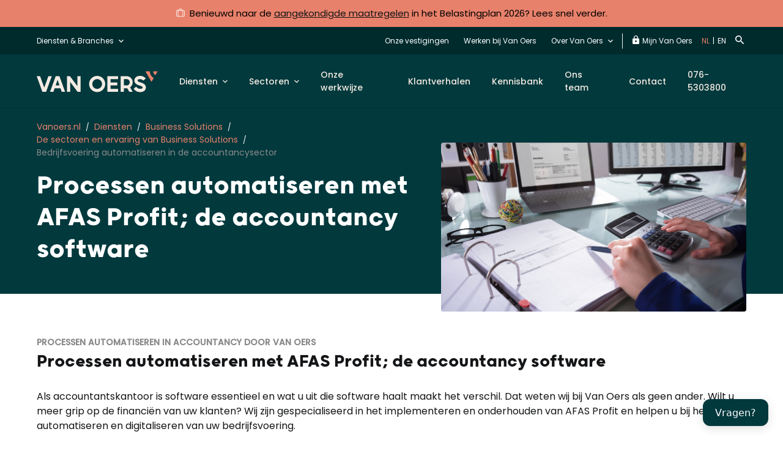

--- FILE ---
content_type: text/html; charset=UTF-8
request_url: https://www.vanoers.nl/diensten/business-solutions/sectoren/accountancy/
body_size: 24103
content:
<!doctype html>
<html lang="nl-NL">
  <head>
    <meta charset="utf-8">
<script type="text/javascript">
/* <![CDATA[ */
var gform;gform||(document.addEventListener("gform_main_scripts_loaded",function(){gform.scriptsLoaded=!0}),document.addEventListener("gform/theme/scripts_loaded",function(){gform.themeScriptsLoaded=!0}),window.addEventListener("DOMContentLoaded",function(){gform.domLoaded=!0}),gform={domLoaded:!1,scriptsLoaded:!1,themeScriptsLoaded:!1,isFormEditor:()=>"function"==typeof InitializeEditor,callIfLoaded:function(o){return!(!gform.domLoaded||!gform.scriptsLoaded||!gform.themeScriptsLoaded&&!gform.isFormEditor()||(gform.isFormEditor()&&console.warn("The use of gform.initializeOnLoaded() is deprecated in the form editor context and will be removed in Gravity Forms 3.1."),o(),0))},initializeOnLoaded:function(o){gform.callIfLoaded(o)||(document.addEventListener("gform_main_scripts_loaded",()=>{gform.scriptsLoaded=!0,gform.callIfLoaded(o)}),document.addEventListener("gform/theme/scripts_loaded",()=>{gform.themeScriptsLoaded=!0,gform.callIfLoaded(o)}),window.addEventListener("DOMContentLoaded",()=>{gform.domLoaded=!0,gform.callIfLoaded(o)}))},hooks:{action:{},filter:{}},addAction:function(o,r,e,t){gform.addHook("action",o,r,e,t)},addFilter:function(o,r,e,t){gform.addHook("filter",o,r,e,t)},doAction:function(o){gform.doHook("action",o,arguments)},applyFilters:function(o){return gform.doHook("filter",o,arguments)},removeAction:function(o,r){gform.removeHook("action",o,r)},removeFilter:function(o,r,e){gform.removeHook("filter",o,r,e)},addHook:function(o,r,e,t,n){null==gform.hooks[o][r]&&(gform.hooks[o][r]=[]);var d=gform.hooks[o][r];null==n&&(n=r+"_"+d.length),gform.hooks[o][r].push({tag:n,callable:e,priority:t=null==t?10:t})},doHook:function(r,o,e){var t;if(e=Array.prototype.slice.call(e,1),null!=gform.hooks[r][o]&&((o=gform.hooks[r][o]).sort(function(o,r){return o.priority-r.priority}),o.forEach(function(o){"function"!=typeof(t=o.callable)&&(t=window[t]),"action"==r?t.apply(null,e):e[0]=t.apply(null,e)})),"filter"==r)return e[0]},removeHook:function(o,r,t,n){var e;null!=gform.hooks[o][r]&&(e=(e=gform.hooks[o][r]).filter(function(o,r,e){return!!(null!=n&&n!=o.tag||null!=t&&t!=o.priority)}),gform.hooks[o][r]=e)}});
/* ]]> */
</script>

    <meta http-equiv="x-ua-compatible" content="ie=edge">
    <meta name="viewport" content="width=device-width, initial-scale=1">
    <link rel="icon" type="image/png" sizes="32x32" href="https://www.vanoers.nl/app/themes/webbio_theme/assets/favicon/favicon-32x32.png">
    <link rel="icon" type="image/png" sizes="16x16" href="https://www.vanoers.nl/app/themes/webbio_theme/assets/favicon/favicon-16x16.png">
        <link rel="apple-touch-icon" sizes="180x180" href="https://www.vanoers.nl/app/themes/webbio_theme/assets/favicon/apple-touch-icon.png">
    <link rel="manifest" href="https://www.vanoers.nl/app/themes/webbio_theme/assets/favicon/site.webmanifest">
    <link rel="mask-icon" href="https://www.vanoers.nl/app/themes/webbio_theme/assets/favicon/safari-pinned-tab.svg" color="#69be28">
    <link rel="preconnect" href="https://fonts.googleapis.com">
    <link rel="preconnect" href="https://fonts.gstatic.com" crossorigin>
    <meta name="msapplication-TileColor" content="#69be28">
    <meta name="theme-color" content="#ffffff">
    <meta name='robots' content='index, follow, max-image-preview:large, max-snippet:-1, max-video-preview:-1' />
	<style>img:is([sizes="auto" i], [sizes^="auto," i]) { contain-intrinsic-size: 3000px 1500px }</style>
	
	<!-- This site is optimized with the Yoast SEO Premium plugin v26.2 (Yoast SEO v26.2) - https://yoast.com/wordpress/plugins/seo/ -->
	<title>Bedrijfsvoering automatiseren - Accountancy software | Van Oers</title>
	<meta name="description" content="Accountancy software | Gespecialiseerd in implementatie en onderhoud van AFAS Profit voor accountantskantoren. ➜ Onze specialisten adviseren u." />
	<link rel="canonical" href="https://www.vanoers.nl/diensten/business-solutions/sectoren/accountancy/" />
	<meta property="og:locale" content="nl_NL" />
	<meta property="og:type" content="article" />
	<meta property="og:title" content="Bedrijfsvoering automatiseren - Accountancy software | Van Oers" />
	<meta property="og:description" content="Accountancy software | Gespecialiseerd in implementatie en onderhoud van AFAS Profit voor accountantskantoren. ➜ Onze specialisten adviseren u." />
	<meta property="og:url" content="https://www.vanoers.nl/diensten/business-solutions/sectoren/accountancy/" />
	<meta property="og:site_name" content="Vanoers.nl" />
	<meta property="article:publisher" content="https://www.facebook.com/VanOersAA/" />
	<meta property="article:modified_time" content="2023-11-29T08:04:01+00:00" />
	<meta name="twitter:card" content="summary_large_image" />
	<script type="application/ld+json" class="yoast-schema-graph">{"@context":"https://schema.org","@graph":[{"@type":"WebPage","@id":"https://www.vanoers.nl/diensten/business-solutions/sectoren/accountancy/","url":"https://www.vanoers.nl/diensten/business-solutions/sectoren/accountancy/","name":"Bedrijfsvoering automatiseren - Accountancy software | Van Oers","isPartOf":{"@id":"https://www.vanoers.nl/#website"},"datePublished":"2021-05-20T12:41:21+00:00","dateModified":"2023-11-29T08:04:01+00:00","description":"Accountancy software | Gespecialiseerd in implementatie en onderhoud van AFAS Profit voor accountantskantoren. ➜ Onze specialisten adviseren u.","breadcrumb":{"@id":"https://www.vanoers.nl/diensten/business-solutions/sectoren/accountancy/#breadcrumb"},"inLanguage":"nl-NL","potentialAction":[{"@type":"ReadAction","target":["https://www.vanoers.nl/diensten/business-solutions/sectoren/accountancy/"]}]},{"@type":"BreadcrumbList","@id":"https://www.vanoers.nl/diensten/business-solutions/sectoren/accountancy/#breadcrumb","itemListElement":[{"@type":"ListItem","position":1,"name":"Diensten","item":"https://www.vanoers.nl/diensten/"},{"@type":"ListItem","position":2,"name":"Business Solutions","item":"https://www.vanoers.nl/diensten/business-solutions/"},{"@type":"ListItem","position":3,"name":"De sectoren en ervaring van Business Solutions","item":"https://www.vanoers.nl/diensten/business-solutions/sectoren/"},{"@type":"ListItem","position":4,"name":"Bedrijfsvoering automatiseren in de accountancysector"}]},{"@type":"WebSite","@id":"https://www.vanoers.nl/#website","url":"https://www.vanoers.nl/","name":"Vanoers.nl","description":"Van Oers","publisher":{"@id":"https://www.vanoers.nl/#organization"},"potentialAction":[{"@type":"SearchAction","target":{"@type":"EntryPoint","urlTemplate":"https://www.vanoers.nl/?s={search_term_string}"},"query-input":{"@type":"PropertyValueSpecification","valueRequired":true,"valueName":"search_term_string"}}],"inLanguage":"nl-NL"},{"@type":"Organization","@id":"https://www.vanoers.nl/#organization","name":"Van Oers Accountancy & advies","url":"https://www.vanoers.nl/","logo":{"@type":"ImageObject","inLanguage":"nl-NL","@id":"https://www.vanoers.nl/#/schema/logo/image/","url":"https://www.vanoers.nl/app/uploads/2019/01/Logo_VanOers_300x300.png","contentUrl":"https://www.vanoers.nl/app/uploads/2019/01/Logo_VanOers_300x300.png","width":1250,"height":1250,"caption":"Van Oers Accountancy & advies"},"image":{"@id":"https://www.vanoers.nl/#/schema/logo/image/"},"sameAs":["https://www.facebook.com/VanOersAA/"]}]}</script>
	<!-- / Yoast SEO Premium plugin. -->


<link rel='dns-prefetch' href='//static.addtoany.com' />
<link rel='dns-prefetch' href='//www.vanoers.nl' />
<link rel='dns-prefetch' href='//maps.googleapis.com' />
<script type="text/javascript">
/* <![CDATA[ */
window._wpemojiSettings = {"baseUrl":"https:\/\/s.w.org\/images\/core\/emoji\/16.0.1\/72x72\/","ext":".png","svgUrl":"https:\/\/s.w.org\/images\/core\/emoji\/16.0.1\/svg\/","svgExt":".svg","source":{"concatemoji":"https:\/\/www.vanoers.nl\/wp\/wp-includes\/js\/wp-emoji-release.min.js?ver=6.8.3"}};
/*! This file is auto-generated */
!function(s,n){var o,i,e;function c(e){try{var t={supportTests:e,timestamp:(new Date).valueOf()};sessionStorage.setItem(o,JSON.stringify(t))}catch(e){}}function p(e,t,n){e.clearRect(0,0,e.canvas.width,e.canvas.height),e.fillText(t,0,0);var t=new Uint32Array(e.getImageData(0,0,e.canvas.width,e.canvas.height).data),a=(e.clearRect(0,0,e.canvas.width,e.canvas.height),e.fillText(n,0,0),new Uint32Array(e.getImageData(0,0,e.canvas.width,e.canvas.height).data));return t.every(function(e,t){return e===a[t]})}function u(e,t){e.clearRect(0,0,e.canvas.width,e.canvas.height),e.fillText(t,0,0);for(var n=e.getImageData(16,16,1,1),a=0;a<n.data.length;a++)if(0!==n.data[a])return!1;return!0}function f(e,t,n,a){switch(t){case"flag":return n(e,"\ud83c\udff3\ufe0f\u200d\u26a7\ufe0f","\ud83c\udff3\ufe0f\u200b\u26a7\ufe0f")?!1:!n(e,"\ud83c\udde8\ud83c\uddf6","\ud83c\udde8\u200b\ud83c\uddf6")&&!n(e,"\ud83c\udff4\udb40\udc67\udb40\udc62\udb40\udc65\udb40\udc6e\udb40\udc67\udb40\udc7f","\ud83c\udff4\u200b\udb40\udc67\u200b\udb40\udc62\u200b\udb40\udc65\u200b\udb40\udc6e\u200b\udb40\udc67\u200b\udb40\udc7f");case"emoji":return!a(e,"\ud83e\udedf")}return!1}function g(e,t,n,a){var r="undefined"!=typeof WorkerGlobalScope&&self instanceof WorkerGlobalScope?new OffscreenCanvas(300,150):s.createElement("canvas"),o=r.getContext("2d",{willReadFrequently:!0}),i=(o.textBaseline="top",o.font="600 32px Arial",{});return e.forEach(function(e){i[e]=t(o,e,n,a)}),i}function t(e){var t=s.createElement("script");t.src=e,t.defer=!0,s.head.appendChild(t)}"undefined"!=typeof Promise&&(o="wpEmojiSettingsSupports",i=["flag","emoji"],n.supports={everything:!0,everythingExceptFlag:!0},e=new Promise(function(e){s.addEventListener("DOMContentLoaded",e,{once:!0})}),new Promise(function(t){var n=function(){try{var e=JSON.parse(sessionStorage.getItem(o));if("object"==typeof e&&"number"==typeof e.timestamp&&(new Date).valueOf()<e.timestamp+604800&&"object"==typeof e.supportTests)return e.supportTests}catch(e){}return null}();if(!n){if("undefined"!=typeof Worker&&"undefined"!=typeof OffscreenCanvas&&"undefined"!=typeof URL&&URL.createObjectURL&&"undefined"!=typeof Blob)try{var e="postMessage("+g.toString()+"("+[JSON.stringify(i),f.toString(),p.toString(),u.toString()].join(",")+"));",a=new Blob([e],{type:"text/javascript"}),r=new Worker(URL.createObjectURL(a),{name:"wpTestEmojiSupports"});return void(r.onmessage=function(e){c(n=e.data),r.terminate(),t(n)})}catch(e){}c(n=g(i,f,p,u))}t(n)}).then(function(e){for(var t in e)n.supports[t]=e[t],n.supports.everything=n.supports.everything&&n.supports[t],"flag"!==t&&(n.supports.everythingExceptFlag=n.supports.everythingExceptFlag&&n.supports[t]);n.supports.everythingExceptFlag=n.supports.everythingExceptFlag&&!n.supports.flag,n.DOMReady=!1,n.readyCallback=function(){n.DOMReady=!0}}).then(function(){return e}).then(function(){var e;n.supports.everything||(n.readyCallback(),(e=n.source||{}).concatemoji?t(e.concatemoji):e.wpemoji&&e.twemoji&&(t(e.twemoji),t(e.wpemoji)))}))}((window,document),window._wpemojiSettings);
/* ]]> */
</script>
<style id='wp-emoji-styles-inline-css' type='text/css'>

	img.wp-smiley, img.emoji {
		display: inline !important;
		border: none !important;
		box-shadow: none !important;
		height: 1em !important;
		width: 1em !important;
		margin: 0 0.07em !important;
		vertical-align: -0.1em !important;
		background: none !important;
		padding: 0 !important;
	}
</style>
<link rel='stylesheet' id='bb-tcs-editor-style-shared-css' href='https://www.vanoers.nl/app/themes/webbio_theme/editor-style-shared.css'  media='all' />
<link rel='stylesheet' id='advanced_admin_search_style-css' href='https://www.vanoers.nl/app/plugins/advanced-admin-search/css/style.css?ver=6.8.3'  media='all' />
<link rel='stylesheet' id='wpa-style-css' href='https://www.vanoers.nl/app/plugins/wp-accessibility/css/wpa-style.css?ver=2.2.6'  media='all' />
<style id='wpa-style-inline-css' type='text/css'>
:root { --admin-bar-top : 7px; }
</style>
<link rel='stylesheet' id='addtoany-css' href='https://www.vanoers.nl/app/plugins/add-to-any/addtoany.min.css?ver=1.16'  media='all' />
<link rel='stylesheet' id='sage/css-css' href='https://www.vanoers.nl/app/themes/webbio_theme/dist/styles/main.206456ba04452278130f.css'  media='all' />
<script  id="addtoany-core-js-before">
/* <![CDATA[ */
window.a2a_config=window.a2a_config||{};a2a_config.callbacks=[];a2a_config.overlays=[];a2a_config.templates={};a2a_localize = {
	Share: "Delen",
	Save: "Opslaan",
	Subscribe: "Inschrijven",
	Email: "E-mail",
	Bookmark: "Bookmark",
	ShowAll: "Alles weergeven",
	ShowLess: "Niet alles weergeven",
	FindServices: "Vind dienst(en)",
	FindAnyServiceToAddTo: "Vind direct een dienst om aan toe te voegen",
	PoweredBy: "Mede mogelijk gemaakt door",
	ShareViaEmail: "Delen per e-mail",
	SubscribeViaEmail: "Abonneren via e-mail",
	BookmarkInYourBrowser: "Bookmark in je browser",
	BookmarkInstructions: "Druk op Ctrl+D of \u2318+D om deze pagina te bookmarken",
	AddToYourFavorites: "Voeg aan je favorieten toe",
	SendFromWebOrProgram: "Stuur vanuit elk e-mailadres of e-mail programma",
	EmailProgram: "E-mail programma",
	More: "Meer&#8230;",
	ThanksForSharing: "Bedankt voor het delen!",
	ThanksForFollowing: "Dank voor het volgen!"
};
/* ]]> */
</script>
<script  defer id="addtoany-core-js" data-type="lazy" data-src="https://static.addtoany.com/menu/page.js"></script>
<script  src="https://www.vanoers.nl/wp/wp-includes/js/jquery/jquery.min.js?ver=3.7.1" id="jquery-core-js"></script>
<script  src="https://www.vanoers.nl/wp/wp-includes/js/jquery/jquery-migrate.min.js?ver=3.4.1" id="jquery-migrate-js"></script>
<script  defer src="https://www.vanoers.nl/app/plugins/add-to-any/addtoany.min.js?ver=1.1" id="addtoany-jquery-js"></script>
<script type="text/javascript" id="advanced_admin_desktop_search_script-js-extra">
/* <![CDATA[ */
var advanced_admin_search = {"ajaxurl":"https:\/\/www.vanoers.nl\/wp\/wp-admin\/admin-ajax.php","ajax_nonce":"74560c367d"};
/* ]]> */
</script>
<script  src="https://www.vanoers.nl/app/plugins/advanced-admin-search/js/jquery-admin-desktop-search.js?ver=6.8.3" id="advanced_admin_desktop_search_script-js"></script>
<script type="text/javascript" id="advanced_admin_mobile_search_script-js-extra">
/* <![CDATA[ */
var advanced_admin_search = {"ajaxurl":"https:\/\/www.vanoers.nl\/wp\/wp-admin\/admin-ajax.php","ajax_nonce":"74560c367d"};
/* ]]> */
</script>
<script id="advanced_admin_mobile_search_script-js" data-type="lazy" data-src="https://www.vanoers.nl/app/plugins/advanced-admin-search/js/jquery-admin-mobile-search.js?ver=6.8.3"></script>
<script type="text/javascript" id="advanced_admin_page_search_script-js-extra">
/* <![CDATA[ */
var advanced_admin_search = {"ajaxurl":"https:\/\/www.vanoers.nl\/wp\/wp-admin\/admin-ajax.php","ajax_nonce":"74560c367d"};
/* ]]> */
</script>
<script  src="https://www.vanoers.nl/app/plugins/advanced-admin-search/js/jquery-admin-page-search.js?ver=6.8.3" id="advanced_admin_page_search_script-js"></script>
<script  src="https://www.vanoers.nl/app/plugins/mu-ajaxer/assets/js/mu-ajaxer.js?ver=6.8.3" id="mu-ajaxer-js"></script>
<link rel="EditURI" type="application/rsd+xml" title="RSD" href="https://www.vanoers.nl/wp/xmlrpc.php?rsd" />
<meta name="generator" content="WordPress 6.8.3" />
<link rel='shortlink' href='https://www.vanoers.nl/?p=16098' />
<link rel="alternate" title="oEmbed (JSON)" type="application/json+oembed" href="https://www.vanoers.nl/wp-json/oembed/1.0/embed?url=https%3A%2F%2Fwww.vanoers.nl%2Fdiensten%2Fbusiness-solutions%2Fsectoren%2Faccountancy%2F" />
<link rel="alternate" title="oEmbed (XML)" type="text/xml+oembed" href="https://www.vanoers.nl/wp-json/oembed/1.0/embed?url=https%3A%2F%2Fwww.vanoers.nl%2Fdiensten%2Fbusiness-solutions%2Fsectoren%2Faccountancy%2F&#038;format=xml" />
        <script>
            sessionStorage.setItem("algolia_settings", '{"app":"P3ZOUYHCN2","api":"ZjUzODYyMDBkYmQzNWVjOWY3YmQwNmI5OWUxZjU5YTU=","index":"vanoers_nl"}');
        </script>
        <style type="text/css">.recentcomments a{display:inline !important;padding:0 !important;margin:0 !important;}</style><link rel="icon" href="https://www.vanoers.nl/app/uploads/2023/11/cropped-cropped-18881-Van-Oers-Favicon-DEF-32px-1-1-32x32.png" sizes="32x32" />
<link rel="icon" href="https://www.vanoers.nl/app/uploads/2023/11/cropped-cropped-18881-Van-Oers-Favicon-DEF-32px-1-1-192x192.png" sizes="192x192" />
<link rel="apple-touch-icon" href="https://www.vanoers.nl/app/uploads/2023/11/cropped-cropped-18881-Van-Oers-Favicon-DEF-32px-1-1-180x180.png" />
<meta name="msapplication-TileImage" content="https://www.vanoers.nl/app/uploads/2023/11/cropped-cropped-18881-Van-Oers-Favicon-DEF-32px-1-1-270x270.png" />
<noscript><style id="rocket-lazyload-nojs-css">.rll-youtube-player, [data-lazy-src]{display:none !important;}</style></noscript>    <!-- Page hiding snippet (recommended) 
<style>.async-hide { opacity: 0 !important} </style>
<script>
(function(a,s,y,n,c,h,i,d,e){s.className+=' '+y;
h.end=i=function(){s.className=s.className.replace(RegExp(' ?'+y),'')};
(a[n]=a[n]||[]).hide=h;setTimeout(function(){i();h.end=null},c);
})(window,document.documentElement,'async-hide','dataLayer',4000,{'GTM-K4PQHV6':true});
</script>-->
<!-- Google Tag Manager -->
<script data-type="lazy" data-src="[data-uri]"></script>
<!-- End Google Tag Manager -->
<script data-type="lazy" data-src="https://www.googleoptimize.com/optimize.js?id=GTM-K4PQHV6"></script>

<meta name="facebook-domain-verification" content="x61m6m8ggvg4o1lqj89pp30d4y2w01" />

<!-- Global site tag (gtag.js) - Google Analytics -->
<!--<script async src="https://www.googletagmanager.com/gtag/js?id=UA-7073603-1"></script>
<script>
  window.dataLayer = window.dataLayer || [];
  function gtag(){dataLayer.push(arguments);}
  gtag('js', new Date());

  gtag('config', 'UA-7073603-1');
</script>-->    <script>window.ajaxurl = 'https://www.vanoers.nl/wp/wp-admin/admin-ajax.php';</script>
    <script>window.post_id = '16098';</script>
    <script type="text/javascript" src="https://widget.vraagslim.nl/loader/widget-loader.js" data-company-id="w3NAusRFY0hbUsmV88eaW" data-key="widget-integration_NMLuIljhBhiixJHBiBrQmdPrNqfVFKhblGFJeUjDmgNeJphZdKGjwpRkLiYySZKb" >console.log("Vraagslim intialized.");</script>
</head>
  <body class="wp-singular page-template-default page page-id-16098 page-child parent-pageid-16062 wp-theme-webbio_theme accountancy sidebar-primary" data-dienst="Business Solutions" data-branche="">
  <!-- Google Tag Manager (noscript) -->
<noscript><iframe src="https://www.googletagmanager.com/ns.html?id=GTM-NN5D65L&gtm_auth=2oNefHBRCj8ILWRdFlHF_g&gtm_preview=env-2&gtm_cookies_win=x"
height="0" width="0" style="display:none;visibility:hidden"></iframe></noscript>
<!-- End Google Tag Manager (noscript) -->
<style>
  .uk-section-cta-simple[style="background-color: #01393d;"] .uk-section-description {color: #fff;}
  .mpForm .mpFormText {color: inherit;}
</style>
<!-- Site search GTM -->
<script>
  
  var $elemDB = jQuery('body'),
        pathDienst = window.location.pathname,
      	dienstData = $elemDB.data('dienst'),
        brancheData = $elemDB.data('branche');
  
  	// ------------------------ Action load and click ---------------------
    if($elemDB.is('.medewerkers, .nieuws, .klantverhalen, .tax-klantverhaal_tax, .tax-news_tax')) {
      
      	layerOverviewPage(dienstData, brancheData);
  	}
  
  	if($elemDB.is('.single-klantverhaal, .single, .single-medewerker')) {
      	statusShow();
      	layerOverviewPageSingle(dienstData, brancheData);
  	}
  
  	if($elemDB.is('.diensten')) {
      	servicesOverviewAll();
  	}
  
  	if($elemDB.is('.bedankt-nieuws-inschrijving')) {
      	newsletterSuccess(sessionStorage.getItem('newsletter_type'), sessionStorage.getItem('newsletter_url'));
  	}
  
    if(pathDienst.indexOf('/diensten/') > -1 || pathDienst.indexOf('/branches/') > -1 ){
         let trimPath = pathDienst.slice(1, -1),
             arrPath = trimPath.split('/');
      if(arrPath.length == 2){
         servicesOverviewPage(dienstData, brancheData);
      }
      if(arrPath.length == 3){
         servicesDetail(dienstData, brancheData);
      }
      if(arrPath.length == 4){
        jQuery(document).ready(function(){
          let titleSpecific = jQuery('.uk-breadcrumbs .current-item').prev('span').find('span[property="name"]').text();
          servicesDetailSpecific(dienstData, brancheData, titleSpecific);
        });
      }
    }
  
  	jQuery(document).ready(function(){
      jQuery('body').on('change', 'select[data-name-param="branches-diensten"]', function(e) {
      	let branche_dienst = jQuery(this).find('option:selected').text(),
            page = jQuery('.uk-pagination .uk-dropdown .current').text();
        
        layerOverviewPageClick(branche_dienst, page);
      });
      
       jQuery('.uk-section-bottom .uk-social a').on('click', function(){
          shareClick(dienstData, brancheData);
      });
      
      jQuery('.uk-custom-form_wrapper .ginput_container_email input').focus(function(){
          newsletterStart();
      });
      
      jQuery('.uk-custom-form_wrapper form').submit(function(){
        let data = infoNewsletter();
        sessionStorage.setItem('newsletter_type', data.type);
        sessionStorage.setItem('newsletter_url', data.url);
      })
		
      let getCustomForm = jQuery('.gform_wrapper_original_id_100').attr('id');
      if(getCustomForm) {
      	let getIdNewsletter = getCustomForm.split('_');
         jQuery(document).on('gform_post_render', function(event, form_id, current_page){
          if(getIdNewsletter[2] == form_id) {
            let error = '';
            if(jQuery('.gform_wrapper_original_id_100 .ginput_container_email').parent().hasClass('gfield_error')) {
              error += 'email ';
            }
            if(jQuery('.gform_wrapper_original_id_100 .uk-drop-checkbox .uk-custom-checkbox').hasClass('gfield_error')) {
              error += 'checkbox ';
            }

            if(error.length > 0 ) {
              newsletterError(error);
            }
          }
        });
      }
    })
  
  function getInfo() {
      	var $el = jQuery('body'),
      		title = jQuery('title').text(),
      		content = '';
      
      	if($el.is('.nieuws, .tax-news_tax, .single-post')) {
        	content = 'blogartikel';
        }
      	if($el.is('.medewerkers, .single-medewerker')) {
        	content = 'medewerkers';
        }
      	if($el.is('.klantverhalen, .tax-klantverhaal_tax, .single-klantverhaal')) {
        	content = 'klantverhaal';
        }
      	return {title, content};
      	
    }
  	
  	function statusShow() {
    	if(sessionStorage.getItem('post_single_id-' + window.post_id) == window.post_id){
          sessionStorage.setItem('read_count', 'second read');
        }else{
          sessionStorage.setItem('read_count', 'first read');
        }
      
          sessionStorage.setItem('post_single_id-' + window.post_id, window.post_id);
    }
  
  	function infoNewsletter() {
    	var url = window.location.href,
      		type = '';
      
      	if($elemDB.is('.single')) {
        	type = 'article_detail';
        }
      	if($elemDB.is('.medewerkers, .nieuws, .klantverhalen, .tax-klantverhaal_tax, .tax-news_tax')) {
        	type = 'article_overview';
        }
      	if($elemDB.is('.home')) {
        	type = 'home';
        }
      	return {url, type};
    }
  
  	function layerOverviewPage(dienst, branche) {
      	var data = getInfo();
        window.dataLayer = window.dataLayer || [];
        window.dataLayer.push({
          event: "article_multiple_content_page",
          pagetitel: data.title,
          content: data.content,
          branche: branche,
          dienst: dienst,
        })
      }
  
  	function layerOverviewPageClick(dienst_branche, page) {
      	var data = getInfo();
        window.dataLayer = window.dataLayer || [];
        window.dataLayer.push({
          event: "article_multiple_content_click",
          pagetitel: data.title,
          content: data.content,
          branche_dienst: dienst_branche,
          paginanummer: page
        })
      }	
  
  	function layerOverviewPageSingle(dienst, branche) {
      	var data = getInfo(),
        	read_count = sessionStorage.getItem('read_count');
      
        window.dataLayer = window.dataLayer || [];
        window.dataLayer.push({
          event: "article_detail_view",
          pagetitel: data.title,
          content: data.content,
          branche: branche,
          dienst: dienst,
          aantal_bekeken_artikelen: read_count,
        })
      }	
  
  	function servicesOverviewAll() {
      	var data = getInfo();
        window.dataLayer = window.dataLayer || [];
        window.dataLayer.push({
          event: "services_overview_all",
          pagetitel: data.title,
        })
      }	
  
  	function servicesOverviewPage(dienst, branche) {
      	var data = getInfo();
        window.dataLayer = window.dataLayer || [];
        window.dataLayer.push({
          event: "services_overview",
          pagetitel: data.title,
          branche: branche,
          dienst: dienst,
        })
      }
  
  	function servicesDetail(dienst, branche) {
      	var data = getInfo();
        window.dataLayer = window.dataLayer || [];
        window.dataLayer.push({
          event: "services_overview_detail",
          diensttitel: data.title,
          branche: branche,
          dienst: dienst,
        })
      }
  
  function servicesDetailSpecific(dienst, branche, specific) {
      	var data = getInfo();
        window.dataLayer = window.dataLayer || [];
        window.dataLayer.push({
          event: "services_overview_detail_specific",
          diensttitel: data.title,
          branche: branche,
          dienst: dienst,
          specialisme_dienst: specific,
        })
   	}
  
  function shareClick(dienst, branche) {
      	var data = getInfo(),
            read_count = sessionStorage.getItem('read_count');

        window.dataLayer = window.dataLayer || [];
        window.dataLayer.push({
          event: "share_click",
          pagetitel: data.title,
          content: data.content,
          branche: branche,
          dienst: dienst,
          aantal_bekeken_artikelen: read_count,
        })
      }
  
  function newsletterStart() {
      	var data = infoNewsletter();
        window.dataLayer = window.dataLayer || [];
        window.dataLayer.push({
          event: "newsletter_subscription_start",
          type_pagina: data.type,
          url: data.url
        })
      }
  
  function newsletterSuccess(type, url) {
        window.dataLayer = window.dataLayer || [];
        window.dataLayer.push({
          event: "newsletter_subscription_success",
          type_pagina: type,
          url: url
        })
      }
  
  function newsletterError(error) {
      	var data = infoNewsletter();
        window.dataLayer = window.dataLayer || [];
        window.dataLayer.push({
          event: "newsletter_subscription_failed",
          type_pagina: data.type,
          url: data.url,
          type_foutmelding: error,
        })
      }

(function () {	
  
  jQuery(document).ready(function(){
	jQuery('iframe[allowfullscreen]').each(function(){
    var srcYouTube = jQuery(this).attr('src');
    console.log(srcYouTube);
    srcYouTube += '&enablejsapi=1';
    jQuery(this).attr('src', srcYouTube);
  });
})   
  
  var timeoutSearchTag = null;
  
  jQuery('body').on('keyup', '#search-menu-field', function(){
    
    var $val = jQuery(this).val();
    
	clearTimeout(timeoutSearchTag);
    
    // Make a new timeout set to go off in 2500ms (2,5 second)
      timeoutSearchTag = setTimeout(function () {
        if ($val) {
          
          layerPushSearchTerm($val);
        }
      }, 2500);
  })
  
  function layerPushSearchTerm(searchTerm) {
    window.dataLayer = window.dataLayer || [];
    window.dataLayer.push({
      event: "siteSearch",
      eventCategory: "search category",
      siteSearchText: searchTerm,
    });
  }
 
  
})(jQuery);
</script>
<script data-type="lazy" data-src="[data-uri]"></script>    <!--[if IE]>
      <div class="alert alert-warning">
        You are using an <strong>outdated</strong> browser. Please <a href="http://browsehappy.com/">upgrade your browser</a> to improve your experience.      </div>
    <![endif]-->
        <div class="uk-wrapper" role="document">
      
                          

                  

      <div class="uk-header-top-banner" data-uk-sticky>
      <div class="uk-container">
        <div class="uk-header-top-banner-content">
                      <img width="14" height="14" src="data:image/svg+xml,%3Csvg%20xmlns='http://www.w3.org/2000/svg'%20viewBox='0%200%2014%2014'%3E%3C/svg%3E" alt="koffer" data-lazy-src="https://www.vanoers.nl/app/uploads/koffer-1.svg"><noscript><img width="14" height="14" src="https://www.vanoers.nl/app/uploads/koffer-1.svg" alt="koffer"></noscript>
                    <p>Benieuwd naar de <a href="https://www.vanoers.nl/prinsjesdag/prinsjesdagspecial-2025/">aangekondigde maatregelen</a> in het Belastingplan 2026? Lees snel verder.</p>

        </div>
      </div>
    </div>
    <header class="uk-header uk-header-secondary uk-has-banner"
          data-uk-sticky="offset: 44">
    <div class="uk-container">
      <div class="uk-header-panel">
        <div class="uk-navbar-left">
          <a class="uk-navbar-toggle uk-hidden@m" data-uk-toggle="target: #offcanvas" href="#" area-label="Open menu">
            <i class="icon icon-Hamburger"></i>
          </a>
          <ul class="uk-navbar uk-navbar-nav uk-hidden@m">
            <li>
              <a href="tel:0765303800 " target="">076-5303800 </a>
            </li>
          </ul>
        </div>
        <div class="uk-navbar-right">
              
                              
<ul class="uk-navbar uk-navbar-nav uk-visible@m">
          <li
      class="">
      <a href="#"
         class="mega-drop menu-item menu-item-type-custom menu-item-object-custom menu-item-21915  uk-dropdown-toggler  submenu-item"
         >
        Diensten & Branches
      </a>

              <div class="uk-dropbar uk-dropbar-overlay uk-dropdown-mega-drop" data-uk-dropdown="pos: bottom-justify; boundary: .uk-header; boundary-align: true; mode: hover;">
          <div class="uk-dropbar-overlay"></div>
          <div class="uk-container">
            <div class="uk-grid uk-grid-large uk-child-width-1-2@m">
                              <div>
                  <div class="uk-dropbar-header">
                    <div class="uk-h3">Onze diensten</div>
                                                                  <a href="https://www.vanoers.nl/diensten/" class="uk-button uk-button-tertiary uk-button-link">Alle diensten</a>
                                                                                                                                                                                                                                                                                                                                                                                                                                                                                                                                                                                    </div>
                  <div class="uk-dropbar-content">
                    <ul>
                                                                                                                                                                                              <li>
                            <a class="" href="https://www.vanoers.nl/diensten/accountants/">Accountancy</a>
                                                      </li>
                                                                                                                        <li>
                            <a class="" href="https://www.vanoers.nl/diensten/audit/">Audit</a>
                                                      </li>
                                                                                                                        <li>
                            <a class="" href="https://www.vanoers.nl/diensten/belastingadvies/">Belastingadvies</a>
                                                      </li>
                                                                                                                        <li>
                            <a class="uk-active" href="https://www.vanoers.nl/diensten/business-solutions/">Business Solutions</a>
                                                      </li>
                                                                                                                        <li>
                            <a class="" href="https://www.vanoers.nl/diensten/consultancy/">Consultancy</a>
                                                      </li>
                                                                                                                        <li>
                            <a class="" href="https://www.vanoers.nl/diensten/corporate-finance/">Corporate Finance</a>
                                                      </li>
                                                                                                                        <li>
                            <a class="" href="https://www.vanoers.nl/diensten/digital-solutions/">Digital Solutions</a>
                                                      </li>
                                                                                                                        <li>
                            <a class="" href="https://www.vanoers.nl/diensten/finance-control/">Finance &#038; control</a>
                                                      </li>
                                                                                                                        <li>
                            <a class="" href="https://www.vanoers.nl/diensten/hr-solutions/">HR Solutions</a>
                                                      </li>
                                                                                                                        <li>
                            <a class="" href="https://www.vanoers.nl/diensten/internationaal-zakendoen/">Internationaal zakendoen</a>
                                                      </li>
                                                                                                                        <li>
                            <a class="" href="https://www.vanoers.nl/diensten/it-audit-en-assurance/">IT-audit &#038; Assurance</a>
                                                      </li>
                                                                                                                        <li>
                            <a class="" href="https://www.vanoers.nl/diensten/juridisch-advies/">Juridisch advies</a>
                                                      </li>
                                                                  </ul>
                  </div>
                </div>
                              <div>
                  <div class="uk-dropbar-header">
                    <div class="uk-h3">Onze branches</div>
                                                                                                                                                                                                                                                                                                                                                                                                                  <a href="https://www.vanoers.nl/branches/" class="uk-button uk-button-tertiary uk-button-link">Alle branches</a>
                                                            </div>
                  <div class="uk-dropbar-content">
                    <ul>
                                                                                                <li>
                            <a class="" href="https://www.vanoers.nl/branches/agro/">Agro</a>
                                                      </li>
                                                                                                                        <li>
                            <a class="" href="https://www.vanoers.nl/branches/bouw-en-vastgoed/">Bouw en vastgoed</a>
                                                      </li>
                                                                                                                        <li>
                            <a class="" href="https://www.vanoers.nl/branches/dga-familiebedrijven/">Dga en familiebedrijven</a>
                                                      </li>
                                                                                                                        <li>
                            <a class="" href="https://www.vanoers.nl/branches/food-en-retail/">Food en retail</a>
                                                      </li>
                                                                                                                        <li>
                            <a class="" href="https://www.vanoers.nl/branches/franchise/">Franchise</a>
                                                      </li>
                                                                                                                        <li>
                            <a class="" href="https://www.vanoers.nl/branches/onderwijs/">Onderwijs</a>
                                                      </li>
                                                                                                                        <li>
                            <a class="" href="https://www.vanoers.nl/branches/transport-en-logistiek/">Transport en logistiek</a>
                                                      </li>
                                                                                                                        <li>
                            <a class="" href="https://www.vanoers.nl/branches/zorg/">Zorg</a>
                                                      </li>
                                                                                                                                                                </ul>
                  </div>
                </div>
                          </div>
          </div>
        </div>
      
          </li>
          <li
      class="">
      <a href="https://www.vanoers.nl/onze-vestigingen/"
         class="menu-item menu-item-type-post_type menu-item-object-page menu-item-21916  submenu-item"
         >
        Onze vestigingen
      </a>

      
          </li>
          <li
      class="">
      <a href="https://werkenbij.vanoers.nl/"
         class="menu-item menu-item-type-custom menu-item-object-custom menu-item-26190  submenu-item"
         target="_blank">
        Werken bij Van Oers
      </a>

      
          </li>
          <li
      class="">
      <a href="https://www.vanoers.nl/over-van-oers/"
         class="menu-item menu-item-type-post_type menu-item-object-page menu-item-21900 menu-item-has-children  uk-dropdown-toggler  submenu-item"
         >
        Over Van Oers
      </a>

      
              <div class="uk-dropbar uk-dropbar-overlay uk-dropdown uk-dropdown-small" data-uk-dropdown="pos: bottom-center; mode: hover;">
          <ul>
                                        <li><a class="submenu-item" href="https://www.vanoers.nl/over-van-oers/netwerken/">Netwerken</a></li>
                                        <li><a class="submenu-item" href="https://www.vanoers.nl/over-van-oers/kernwaarden/">Kernwaarden</a></li>
                                        <li><a class="submenu-item" href="https://www.vanoers.nl/over-van-oers/van-oers-in-de-maatschappij/">Van Oers in de maatschappij</a></li>
                                        <li><a class="submenu-item" href="https://www.vanoers.nl/over-van-oers/medewerkers/">Medewerkers</a></li>
                                        <li><a class="submenu-item" href="https://www.vanoers.nl/over-van-oers/veelgestelde-klantvragen/">Veelgestelde klantvragen</a></li>
                                        <li><a class="submenu-item" href="https://www.vanoers.nl/over-van-oers/klantcursussen/">Klantcursussen</a></li>
                                        <li><a class="submenu-item" href="https://www.vanoers.nl/over-van-oers/transparantieverslag/">Transparantieverslag</a></li>
                                        <li><a class="submenu-item" href="https://www.vanoers.nl/raad-van-commissarissen/">Raad van Commissarissen</a></li>
                      </ul>
        </div>
          </li>
  </ul>
          <ul class="uk-add-nav uk-visible@m">
                          <li>
                <a
                  href="https://www.vanoers.nl/mijn-van-oers/">
                  <i class="icon icon-Lock"></i>
                  Mijn Van Oers
                </a>
              </li>
                                      <li class="language-switcher">                  <a class="uk-active"
                     href="//www.vanoers.nl/">NL</a>                   <span>|</span>                                  <a class=""
                     href="//vanoers.com/">EN</a>                               </li>
                        <li>
              <a class="uk-search-button" data-uk-toggle="target: #modalsearch" href="#"
                 title="open search" aria-label="Zoeken"><i class="icon icon-Search"></i></a>
            </li>
          </ul>
                      <a href="https://www.vanoers.nl/contact/"
               class="uk-button uk-button-primary uk-button-contact no-arrow uk-hidden@m">Contact</a>
                  </div>
      </div>

      <nav class="uk-navbar uk-navbar-container uk-navbar-transparent" data-uk-navbar>
        <div class="uk-navbar-left">
          <a href="https://www.vanoers.nl/" class="uk-logo" area-label="Vanoers">
  <img src="https://www.vanoers.nl/app/uploads/2023/11/van-oers-logo.svg" class="uk-logo-image" data-no-lazy="1" alt="Logo Van Oers">
</a>
        </div>
        <div class="uk-navbar-right">
              
<ul class="uk-navbar uk-navbar-nav uk-visible@m">
          <li
      class="">
              <a href="#"
               class="menu-item menu-item-type-custom menu-item-object-custom menu-item-21911 menu-item-has-children  uk-dropdown-toggler  submenu-item"
           target="_self">
          Diensten
        </a>
      
                          <div class="uk-dropbar uk-dropbar-overlay uk-dropdown uk-dropdown-small" data-uk-dropdown="pos: bottom-center; mode: hover;">
                <ul>
                                                                    <li><a class="submenu-item" href="https://www.vanoers.nl/diensten/business-solutions/afas-implementatie/">AFAS Implementatie</a></li>
                                                                    <li><a class="submenu-item" href="https://www.vanoers.nl/diensten/business-solutions/afas-optimalisatie/">AFAS Optimalisatie</a></li>
                                                                    <li><a class="submenu-item" href="https://www.vanoers.nl/diensten/business-solutions/afas-support-functioneel-beheer/">AFAS Support en (Functioneel) Beheer</a></li>
                                                                    <li><a class="submenu-item" href="https://www.vanoers.nl/diensten/business-solutions/afas-projectmanagement/">AFAS Projectmanagement</a></li>
                                                                    <li><a class="submenu-item" href="https://www.vanoers.nl/diensten/business-solutions/afas-conversie/">Conversie</a></li>
                                                                    <li><a class="submenu-item" href="https://www.vanoers.nl/diensten/business-solutions/power-bi-en-business-analyses/">Power BI en Business Analyses</a></li>
                                                                    <li><a class="submenu-item" href="https://www.vanoers.nl/diensten/business-solutions/onderwijspakket-voor-toekomstige-groei/">Onderwijspakket voor toekomstige groei</a></li>
                                    </ul>
            </div>
                  </li>
          <li
      class="uk-active">
              <a href="https://www.vanoers.nl/diensten/business-solutions/sectoren/"
               class="menu-item menu-item-type-post_type menu-item-object-page current-page-ancestor current-menu-ancestor current-menu-parent current-page-parent current_page_parent current_page_ancestor menu-item-16441 menu-item-has-children  uk-dropdown-toggler  submenu-item"
           target="_self">
          Sectoren
        </a>
      
                          <div class="uk-dropbar uk-dropbar-overlay uk-dropdown uk-dropdown-small" data-uk-dropdown="pos: bottom-center; mode: hover;">
                <ul>
                                                                    <li><a class="submenu-item" href="https://www.vanoers.nl/diensten/business-solutions/onderwijs/">Onderwijs</a></li>
                                                                    <li><a class="submenu-item" href="https://www.vanoers.nl/diensten/business-solutions/sectoren/zorg/">Zorg</a></li>
                                                                    <li><a class="submenu-item uk-active" href="https://www.vanoers.nl/diensten/business-solutions/sectoren/accountancy/">Accountancy</a></li>
                                                                    <li><a class="submenu-item" href="https://www.vanoers.nl/diensten/business-solutions/sectoren/retail/">Retail</a></li>
                                                                    <li><a class="submenu-item" href="https://www.vanoers.nl/diensten/business-solutions/sectoren/transport/">Transport</a></li>
                                                                    <li><a class="submenu-item" href="https://www.vanoers.nl/diensten/business-solutions/sectoren/bouw/">Bouw</a></li>
                                    </ul>
            </div>
                  </li>
          <li
      class="">
              <a href="https://www.vanoers.nl/diensten/business-solutions/onze-werkwijze/"
               class="menu-item menu-item-type-post_type menu-item-object-page menu-item-20446  submenu-item"
           target="_self">
          Onze werkwijze
        </a>
      
          </li>
          <li
      class="">
              <a href="/klantverhalen/afas-consultancy/"
               class="single-active-klant menu-item menu-item-type-custom menu-item-object-custom menu-item-13964  submenu-item"
           target="_self">
          Klantverhalen
        </a>
      
          </li>
          <li
      class="">
              <a href="/nieuws/afas-consultancy/"
               class="single-active-post menu-item menu-item-type-custom menu-item-object-custom menu-item-13963  submenu-item"
           target="_self">
          Kennisbank
        </a>
      
          </li>
          <li
      class="">
              <a href="https://www.vanoers.nl/over-van-oers/medewerkers/?branches=afas-consultancy"
               class="menu-item menu-item-type-custom menu-item-object-custom menu-item-21912  submenu-item"
           target="_self">
          Ons team
        </a>
      
          </li>
          <li
      class="">
              <a href="https://www.vanoers.nl/contact/"
               class="menu-item menu-item-type-custom menu-item-object-custom menu-item-21913  submenu-item"
           target="_self">
          Contact
        </a>
      
          </li>
          <li
      class="">
              <a href="tel:0765303800"
               class="menu-item menu-item-type-custom menu-item-object-custom menu-item-21914  submenu-item"
           target="_self">
          076-5303800
        </a>
      
          </li>
  </ul>

<div class="uk-hidden@m uk-nav-secondary">
                                                    <a href="https://www.vanoers.nl/diensten/business-solutions/sectoren/">Sectoren</a>
                                                                                            <div class="uk-dropdown" data-uk-dropdown="pos: bottom-justify; boundary: .uk-header; boundary-align: true; mode: click;">
        <ul class="uk-addition-nav">
            <li><a href="https://www.vanoers.nl/diensten/business-solutions/">Home</a></li>
                          <li class="uk-parent">
                  <a href="#" class="menu-item menu-item-type-custom menu-item-object-custom menu-item-21911 menu-item-has-children  uk-dropdown-toggler">Diensten</a>
                <div class="uk-nav-submenu">
                  <div class="uk-nav-submenu-holder">
                    <a href="" class="uk-nav-submenu-back">Terug</a>
                    <div class="uk-h3"><a href="#">Diensten</a></div>
                    <ul>
                                                <li class="">
                            <a href="https://www.vanoers.nl/diensten/business-solutions/afas-implementatie/">AFAS Implementatie</a>
                          </li>
                                                <li class="">
                            <a href="https://www.vanoers.nl/diensten/business-solutions/afas-optimalisatie/">AFAS Optimalisatie</a>
                          </li>
                                                <li class="">
                            <a href="https://www.vanoers.nl/diensten/business-solutions/afas-support-functioneel-beheer/">AFAS Support en (Functioneel) Beheer</a>
                          </li>
                                                <li class="">
                            <a href="https://www.vanoers.nl/diensten/business-solutions/afas-projectmanagement/">AFAS Projectmanagement</a>
                          </li>
                                                <li class="">
                            <a href="https://www.vanoers.nl/diensten/business-solutions/afas-conversie/">Conversie</a>
                          </li>
                                                <li class="">
                            <a href="https://www.vanoers.nl/diensten/business-solutions/power-bi-en-business-analyses/">Power BI en Business Analyses</a>
                          </li>
                                                <li class="">
                            <a href="https://www.vanoers.nl/diensten/business-solutions/onderwijspakket-voor-toekomstige-groei/">Onderwijspakket voor toekomstige groei</a>
                          </li>
                                          </ul>
                  </div>
                </div>
              </li>
                          <li class="uk-open uk-active   uk-parent">
                  <a href="https://www.vanoers.nl/diensten/business-solutions/sectoren/" class="menu-item menu-item-type-post_type menu-item-object-page current-page-ancestor current-menu-ancestor current-menu-parent current-page-parent current_page_parent current_page_ancestor menu-item-16441 menu-item-has-children  uk-dropdown-toggler">Sectoren</a>
                <div class="uk-nav-submenu">
                  <div class="uk-nav-submenu-holder">
                    <a href="" class="uk-nav-submenu-back">Terug</a>
                    <div class="uk-h3"><a href="https://www.vanoers.nl/diensten/business-solutions/sectoren/">Sectoren</a></div>
                    <ul>
                                                <li class="">
                            <a href="https://www.vanoers.nl/diensten/business-solutions/onderwijs/">Onderwijs</a>
                          </li>
                                                <li class="">
                            <a href="https://www.vanoers.nl/diensten/business-solutions/sectoren/zorg/">Zorg</a>
                          </li>
                                                <li class="">
                            <a href="https://www.vanoers.nl/diensten/business-solutions/sectoren/accountancy/">Accountancy</a>
                          </li>
                                                <li class="">
                            <a href="https://www.vanoers.nl/diensten/business-solutions/sectoren/retail/">Retail</a>
                          </li>
                                                <li class="">
                            <a href="https://www.vanoers.nl/diensten/business-solutions/sectoren/transport/">Transport</a>
                          </li>
                                                <li class="">
                            <a href="https://www.vanoers.nl/diensten/business-solutions/sectoren/bouw/">Bouw</a>
                          </li>
                                          </ul>
                  </div>
                </div>
              </li>
                          <li class="">
                  <a href="https://www.vanoers.nl/diensten/business-solutions/onze-werkwijze/" class="menu-item menu-item-type-post_type menu-item-object-page menu-item-20446">Onze werkwijze</a>
                <div class="uk-nav-submenu">
                  <div class="uk-nav-submenu-holder">
                    <a href="" class="uk-nav-submenu-back">Terug</a>
                    <div class="uk-h3"><a href="https://www.vanoers.nl/diensten/business-solutions/onze-werkwijze/">Onze werkwijze</a></div>
                    <ul>
                                          </ul>
                  </div>
                </div>
              </li>
                          <li class="single-active-klant">
                  <a href="/klantverhalen/afas-consultancy/" class="single-active-klant menu-item menu-item-type-custom menu-item-object-custom menu-item-13964">Klantverhalen</a>
                <div class="uk-nav-submenu">
                  <div class="uk-nav-submenu-holder">
                    <a href="" class="uk-nav-submenu-back">Terug</a>
                    <div class="uk-h3"><a href="/klantverhalen/afas-consultancy/">Klantverhalen</a></div>
                    <ul>
                                          </ul>
                  </div>
                </div>
              </li>
                          <li class="single-active-post">
                  <a href="/nieuws/afas-consultancy/" class="single-active-post menu-item menu-item-type-custom menu-item-object-custom menu-item-13963">Kennisbank</a>
                <div class="uk-nav-submenu">
                  <div class="uk-nav-submenu-holder">
                    <a href="" class="uk-nav-submenu-back">Terug</a>
                    <div class="uk-h3"><a href="/nieuws/afas-consultancy/">Kennisbank</a></div>
                    <ul>
                                          </ul>
                  </div>
                </div>
              </li>
                          <li class="">
                  <a href="https://www.vanoers.nl/over-van-oers/medewerkers/?branches=afas-consultancy" class="menu-item menu-item-type-custom menu-item-object-custom menu-item-21912">Ons team</a>
                <div class="uk-nav-submenu">
                  <div class="uk-nav-submenu-holder">
                    <a href="" class="uk-nav-submenu-back">Terug</a>
                    <div class="uk-h3"><a href="https://www.vanoers.nl/over-van-oers/medewerkers/?branches=afas-consultancy">Ons team</a></div>
                    <ul>
                                          </ul>
                  </div>
                </div>
              </li>
                          <li class="">
                  <a href="https://www.vanoers.nl/contact/" class="menu-item menu-item-type-custom menu-item-object-custom menu-item-21913">Contact</a>
                <div class="uk-nav-submenu">
                  <div class="uk-nav-submenu-holder">
                    <a href="" class="uk-nav-submenu-back">Terug</a>
                    <div class="uk-h3"><a href="https://www.vanoers.nl/contact/">Contact</a></div>
                    <ul>
                                          </ul>
                  </div>
                </div>
              </li>
                          <li class="">
                  <a href="tel:0765303800" class="menu-item menu-item-type-custom menu-item-object-custom menu-item-21914">076-5303800</a>
                <div class="uk-nav-submenu">
                  <div class="uk-nav-submenu-holder">
                    <a href="" class="uk-nav-submenu-back">Terug</a>
                    <div class="uk-h3"><a href="tel:0765303800">076-5303800</a></div>
                    <ul>
                                          </ul>
                  </div>
                </div>
              </li>
                    </ul>
    </div>
</div>
<ul class="uk-add-nav uk-hidden@m">
  <li>
    <a class="uk-search-button" data-uk-toggle="target: #modalsearch" href="#" title="open search" aria-label="Zoeken"><i class="icon icon-Search"></i></a>
  </li>
</ul>
    <ul class="uk-add-nav direct-contact uk-hidden@m">
        <li>
            <a id="direct-contact-main" class="direct-contact-main"
               href="mailto:info@vanoers.nl">
                <img src="data:image/svg+xml,%3Csvg%20xmlns='http://www.w3.org/2000/svg'%20viewBox='0%200%200%200'%3E%3C/svg%3E" alt="Neem contact op" uk-svg data-lazy-src="https://www.vanoers.nl/app/uploads/2020/08/mail.svg"><noscript><img src="https://www.vanoers.nl/app/uploads/2020/08/mail.svg" alt="Neem contact op" uk-svg></noscript>
            </a>
        </li>
    </ul>
        </div>
      </nav>

    </div>
          <div id="modalsearch" class="uk-autocomplete-holder" hidden>
        <div class="uk-modal-search">
          <div class="uk-search-menu">
            <form id="autocomplete" class="uk-search module-menu-search-form" action="/">
            </form>
          </div>
        </div>
      </div>
      </header>

  <div id="offcanvas" data-uk-offcanvas="overlay: true;">
  <div class="uk-offcanvas-bar">
    <div class="uk-offcanvas-header">
      <a href="https://www.vanoers.nl/" class="uk-logo" area-label="Vanoers">
  <img src="https://www.vanoers.nl/app/uploads/2023/11/van-oers-logo.svg" class="uk-logo-image" data-no-lazy="1" alt="Logo Van Oers">
</a>
      <div class="uk-offcanvas-right">
        <a class="uk-search-button" data-uk-toggle="target: #modalsearch" href="#"
           title="open search" aria-label="Zoeken"><i class="icon icon-Search"></i></a>
        <button class="uk-offcanvas-close">
          Sluiten
          <i class="icon icon-Close"></i>
        </button>
      </div>
    </div>
    <div class="uk-offcanvas-body">
      <div class="uk-offcanvas-holder">
        
<ul class="uk-offcanvas-nav uk-nav">
            <li
            class="">
                            <a href="https://www.vanoers.nl/"
                   class="menu-item menu-item-type-post_type menu-item-object-page menu-item-home menu-item-20766" >Home</a>
                                </li>
            <li
            class="uk-dienst-branch   uk-parent">
                            <a href="#"
                   class="uk-dienst-branch menu-item menu-item-type-custom menu-item-object-custom menu-item-8763 menu-item-has-children  uk-dropdown-toggler" >Diensten & Branches</a>
                                        <div class="uk-nav-submenu">
                  <div class="uk-nav-submenu-holder">
                    <a href="" class="uk-nav-submenu-back">Terug</a>
                                          <div class="uk-h3"><a href="https://www.vanoers.nl/diensten/">Onze diensten</a></div>
                      <ul>
                                                                              <li>
                              <a href="https://www.vanoers.nl/diensten/accountants/">Accountancy</a>
                                                          </li>
                                                                                                        <li>
                              <a href="https://www.vanoers.nl/diensten/audit/">Audit</a>
                                                          </li>
                                                                                                        <li>
                              <a href="https://www.vanoers.nl/diensten/belastingadvies/">Belastingadvies</a>
                                                          </li>
                                                                                                        <li>
                              <a href="https://www.vanoers.nl/diensten/business-solutions/">Business Solutions</a>
                                                          </li>
                                                                                                        <li>
                              <a href="https://www.vanoers.nl/diensten/consultancy/">Consultancy</a>
                                                          </li>
                                                                                                        <li>
                              <a href="https://www.vanoers.nl/diensten/corporate-finance/">Corporate Finance</a>
                                                          </li>
                                                                                                        <li>
                              <a href="https://www.vanoers.nl/diensten/digital-solutions/">Digital Solutions</a>
                                                          </li>
                                                                                                        <li>
                              <a href="https://www.vanoers.nl/diensten/internationaal-zakendoen/">Internationaal zakendoen</a>
                                                          </li>
                                                                                                        <li>
                              <a href="https://www.vanoers.nl/diensten/it-audit-en-assurance/">IT-audit &#038; Assurance</a>
                                                          </li>
                                                                                                        <li>
                              <a href="https://www.vanoers.nl/diensten/juridisch-advies/">Juridisch advies</a>
                                                          </li>
                                                                                                        <li>
                              <a href="https://www.vanoers.nl/diensten/hr-solutions/">HR Solutions</a>
                                                          </li>
                                                                                                        <li>
                              <a href="https://www.vanoers.nl/diensten/">Alle diensten</a>
                                                          </li>
                                                                        </ul>
                                          <div class="uk-h3"><a href="https://www.vanoers.nl/branches/">Onze branches</a></div>
                      <ul>
                                                                              <li>
                              <a href="https://www.vanoers.nl/branches/agro/">Agro</a>
                                                          </li>
                                                                                                        <li>
                              <a href="https://www.vanoers.nl/branches/bouw-en-vastgoed/">Bouw en vastgoed</a>
                                                          </li>
                                                                                                        <li>
                              <a href="https://www.vanoers.nl/branches/dga-familiebedrijven/">Dga en familiebedrijven</a>
                                                          </li>
                                                                                                        <li>
                              <a href="https://www.vanoers.nl/branches/franchise/">Franchise</a>
                                                          </li>
                                                                                                        <li>
                              <a href="https://www.vanoers.nl/branches/onderwijs/">Onderwijs</a>
                                                          </li>
                                                                                                        <li>
                              <a href="https://www.vanoers.nl/branches/transport-en-logistiek/">Transport en logistiek</a>
                                                          </li>
                                                                                                        <li>
                              <a href="https://www.vanoers.nl/branches/zorg/">Zorg</a>
                                                          </li>
                                                                                                        <li>
                              <a href="https://www.vanoers.nl/branches/">Alle branches</a>
                                                          </li>
                                                                        </ul>
                                      </div>
                </div>
                    </li>
            <li
            class="single-active-klant">
                            <a href="https://www.vanoers.nl/klantverhalen/"
                   class="single-active-klant menu-item menu-item-type-post_type menu-item-object-page menu-item-1747" >Klantverhalen</a>
                                </li>
            <li
            class="single-active-post">
                            <a href="https://www.vanoers.nl/nieuws/"
                   class="single-active-post menu-item menu-item-type-post_type menu-item-object-page menu-item-18677" >Kennisbank</a>
                                </li>
            <li
            class="uk-parent">
                            <a href="#"
                   class="menu-item menu-item-type-custom menu-item-object-custom menu-item-8989 menu-item-has-children  uk-dropdown-toggler" >Over Van Oers</a>
                                        <div class="uk-nav-submenu">
                  <div class="uk-nav-submenu-holder">
                    <a href="" class="uk-nav-submenu-back">Terug</a>
                                          <div class="uk-h3"><a href="https://www.vanoers.nl/over-van-oers/">Over Van Oers</a></div>
                      <ul>
                                                                              <li>
                              <a href="https://www.vanoers.nl/?page_id=5828">Maatschappelijk Verantwoord Ondernemen</a>
                                                          </li>
                                                                                                        <li>
                              <a href="https://www.vanoers.nl/over-van-oers/netwerken/">Netwerken</a>
                                                          </li>
                                                                                                        <li>
                              <a href="https://www.vanoers.nl/over-van-oers/kernwaarden/">Kernwaarden</a>
                                                          </li>
                                                                                                        <li>
                              <a href="https://www.vanoers.nl/over-van-oers/medewerkers/">Medewerkers</a>
                                                          </li>
                                                                                                        <li>
                              <a href="https://www.vanoers.nl/onze-vestigingen/">Onze vestigingen</a>
                                                          </li>
                                                                                                        <li>
                              <a href="https://www.vanoers.nl/over-van-oers/veelgestelde-klantvragen/">Veelgestelde klantvragen</a>
                                                          </li>
                                                                                                        <li>
                              <a href="https://www.vanoers.nl/over-van-oers/klantcursussen/">Klantcursussen</a>
                                                          </li>
                                                                                                        <li>
                              <a href="https://www.vanoers.nl/over-van-oers/evenementen/">Evenementen</a>
                                                          </li>
                                                                        </ul>
                                      </div>
                </div>
                    </li>
            <li
            class="">
                            <a href="https://werkenbij.vanoers.nl/"
                   class="menu-item menu-item-type-custom menu-item-object-custom menu-item-21362" target="_blank">Werken bij Van Oers<span class="uk-link-target"><svg xmlns="http://www.w3.org/2000/svg" width="14" height="14" viewbox="0 0 14 14" fill="none">
  <g clip-path="url(#clip0_3515_1538)">
  <path d="M12.25 7.58337V13.4167H0V2.33337H7V3.50004H1.16667V12.25H11.0833V7.58337H12.25ZM14 0.583374H7.59033L9.94408 2.91671L5.87417 7.04087L7.52383 8.69054L11.5938 4.56637L14 7.00004V0.583374Z" fill="#E8816A"/>
  </g>
  <defs>
  <clippath id="clip0_3515_1538">
  <rect width="14" height="14" fill="white"/>
  </clippath>
  </defs>
  </svg></span></a>
                                </li>
            <li
            class="">
                            <a href="https://www.vanoers.nl/contact/"
                   class="menu-item menu-item-type-post_type menu-item-object-page menu-item-1749" >Contact</a>
                                </li>
                <li>
            <a href="https://www.vanoers.nl/mijn-van-oers/">
                <i class="icon icon-Lock"></i>
                Mijn Van Oers
            </a>
        </li>
                <li>
            <a href="https://">
                <i class="icon icon-Earth"></i>
                                                                                                EN
                                                </a>
        </li>
    </ul>

      </div>
    </div>
  </div>
</div>

<div
        id="" class="uk-section uk-section-informatieve_header uk-section-informatieve_header-image">
  <div class="uk-section-background" style="background-color: #ffffff;"></div>
  <div class="uk-section-foreground">
    <div class="uk-container">
      <div class="uk-section-body">
        <div class="uk-section-body-background"></div>
                  <div class="uk-visible@s"><div class="uk-breadcrumbs">

    <!-- Breadcrumb NavXT 7.4.1 -->
<span property="itemListElement" typeof="ListItem"><a property="item" typeof="WebPage" title="Ga naar Vanoers.nl." href="https://www.vanoers.nl" class="home"><span property="name">Vanoers.nl</span></a><meta property="position" content="1"></span><span property="itemListElement" typeof="ListItem"><a property="item" typeof="WebPage" title="Ga naar Diensten." href="https://www.vanoers.nl/diensten/" class="post post-page"><span property="name">Diensten</span></a><meta property="position" content="2"></span><span property="itemListElement" typeof="ListItem"><a property="item" typeof="WebPage" title="Ga naar Business Solutions." href="https://www.vanoers.nl/diensten/business-solutions/" class="post post-page"><span property="name">Business Solutions</span></a><meta property="position" content="3"></span><span property="itemListElement" typeof="ListItem"><a property="item" typeof="WebPage" title="Ga naar De sectoren en ervaring van Business Solutions." href="https://www.vanoers.nl/diensten/business-solutions/sectoren/" class="post post-page"><span property="name">De sectoren en ervaring van Business Solutions</span></a><meta property="position" content="4"></span><span class="post post-page current-item">Bedrijfsvoering automatiseren in de accountancysector</span>
</div></div>
                <button class="uk-hidden@s uk-section-back" onclick="window.history.back()">Terug</button>
        <div class="uk-section-content">
          <h1 class="uk-h1">Processen automatiseren met AFAS Profit; de accountancy software</h1>
                            </div>
      </div>
              <div class="uk-section-image">
          <img src="data:image/svg+xml,%3Csvg%20xmlns='http://www.w3.org/2000/svg'%20viewBox='0%200%200%200'%3E%3C/svg%3E" alt="Processen automatiseren met AFAS Profit; de accountancy software" data-lazy-src="https://www.vanoers.nl/app/uploads/2021/05/Software-accountancy.jpg"><noscript><img src="https://www.vanoers.nl/app/uploads/2021/05/Software-accountancy.jpg" alt="Processen automatiseren met AFAS Profit; de accountancy software"></noscript>
        </div>
          </div>
  </div>
</div>



<div
        id="body_text-2" class="uk-section uk-section-article uk-section-article-page bottom-padding-default bottom-margin-none">
      <div class="uk-section-background" style="background-color: #ffffff;"></div>
    <div class="uk-section-foreground">
    <div class="uk-section-body">
      <div class="uk-container">
        <article class="uk-article uk-article-default">
          <div class="uk-article-body">
            <div class="uk-article-body">
              <h6>processen automatiseren in accountancy door van oers</h6>
<h2>Processen automatiseren met AFAS Profit; de accountancy software</h2>
<p>Als accountantskantoor is software essentieel en wat u uit die software haalt maakt het verschil. Dat weten wij bij Van Oers als geen ander. Wilt u meer grip op de financiën van uw klanten? Wij zijn gespecialiseerd in het implementeren en onderhouden van AFAS Profit en helpen u bij het automatiseren en digitaliseren van uw bedrijfsvoering.</p>
<p><button type="button" data-uk-toggle="target: #modal-1598015669426" class="uk-button uk-button-primary">Neem direct contact op</button></p>
<div id="modal-1598015669426" data-uk-modal="">
<div class="uk-modal-dialog uk-modal-body"><button class="uk-modal-close" type="button"><i class="icon icon-Close"> </i></button> <script type="text/javascript">
/* <![CDATA[ */

/* ]]&gt; */
</script>

                <div class='gf_browser_chrome gform_wrapper gform_legacy_markup_wrapper gform-theme--no-framework' data-form-theme='legacy' data-form-index='0' id='gform_wrapper_1' ><form method='post' enctype='multipart/form-data'  id='gform_1'  action='/diensten/business-solutions/sectoren/accountancy/' data-formid='1' novalidate>					<div style="display: none !important;" class="akismet-fields-container gf_invisible" data-prefix="ak_">
						<label>&#916;<textarea name="ak_hp_textarea" cols="45" rows="8" maxlength="100"></textarea></label>
						<input type="hidden" id="ak_js_1" name="ak_js" value="97" />
						<script type="text/javascript">
/* <![CDATA[ */
document.getElementById( "ak_js_1" ).setAttribute( "value", ( new Date() ).getTime() );
/* ]]&gt; */
</script>

					</div>
                        <div class='gform-body gform_body'><ul id='gform_fields_1' class='gform_fields top_label form_sublabel_below description_below validation_below'><li id="field_1_34" class="gfield gfield--type-honeypot gform_validation_container field_sublabel_below gfield--has-description field_description_below field_validation_below gfield_visibility_visible"  ><label class='gfield_label gform-field-label' for='input_1_34'>Phone</label><div class='ginput_container'><input name='input_34' id='input_1_34' type='text' value='' autocomplete='new-password'/></div><div class='gfield_description' id='gfield_description_1_34'>Dit veld is bedoeld voor validatiedoeleinden en moet niet worden gewijzigd.</div></li><li id="field_1_30" class="gfield gfield--type-text gfield--input-type-text gfield--width-full uk-field-dienst field_sublabel_below gfield--no-description field_description_below field_validation_below gfield_visibility_hidden"  ><div class="admin-hidden-markup"><i class="gform-icon gform-icon--hidden" aria-hidden="true" title="Dit veld is verborgen bij het bekijken van het formulier"></i><span>Dit veld is verborgen bij het bekijken van het formulier</span></div><label class='gfield_label gform-field-label' for='input_1_30'>Dienst</label><div class='ginput_container ginput_container_text'><input name='input_30' id='input_1_30' type='text' value='' class='large'      aria-invalid="false"   /></div></li><li id="field_1_31" class="gfield gfield--type-text gfield--input-type-text gfield--width-full uk-field-branch field_sublabel_below gfield--no-description field_description_below field_validation_below gfield_visibility_hidden"  ><div class="admin-hidden-markup"><i class="gform-icon gform-icon--hidden" aria-hidden="true" title="Dit veld is verborgen bij het bekijken van het formulier"></i><span>Dit veld is verborgen bij het bekijken van het formulier</span></div><label class='gfield_label gform-field-label' for='input_1_31'>Branche</label><div class='ginput_container ginput_container_text'><input name='input_31' id='input_1_31' type='text' value='' class='large'      aria-invalid="false"   /></div></li><li id="field_1_18" class="gfield gfield--type-name gfield--input-type-name gfield_contains_required field_sublabel_above gfield--no-description field_description_above field_validation_below gfield_visibility_visible"  ><label class='gfield_label gform-field-label gfield_label_before_complex' >Hoe mogen we u aanspreken?<span class="gfield_required"><span class="gfield_required gfield_required_asterisk">*</span></span></label><div class='ginput_complex ginput_container ginput_container--name no_prefix has_first_name no_middle_name has_last_name no_suffix gf_name_has_2 ginput_container_name gform-grid-row' id='input_1_18'>
                            
                            <span id='input_1_18_3_container' class='name_first gform-grid-col gform-grid-col--size-auto' >
                                                    <label for='input_1_18_3' class='gform-field-label gform-field-label--type-sub'>Voornaam</label>
                                                    <input type='text' name='input_18.3' id='input_1_18_3' value=''   aria-required='true'     />
                                                </span>
                            
                            <span id='input_1_18_6_container' class='name_last gform-grid-col gform-grid-col--size-auto' >
                                                            <label for='input_1_18_6' class='gform-field-label gform-field-label--type-sub'>Achternaam</label>
                                                            <input type='text' name='input_18.6' id='input_1_18_6' value=''   aria-required='true'     />
                                                        </span>
                            
                        </div></li><li id="field_1_10" class="gfield gfield--type-text gfield--input-type-text gfield_contains_required field_sublabel_below gfield--no-description field_description_below field_validation_below gfield_visibility_visible"  ><label class='gfield_label gform-field-label' for='input_1_10'>Wat is de bedrijfsnaam?<span class="gfield_required"><span class="gfield_required gfield_required_asterisk">*</span></span></label><div class='ginput_container ginput_container_text'><input name='input_10' id='input_1_10' type='text' value='' class='medium'     aria-required="true" aria-invalid="false"   /></div></li><li id="field_1_27" class="gfield gfield--type-html gfield--input-type-html gfield_html gfield_html_formatted gfield_no_follows_desc field_sublabel_below gfield--no-description field_description_below field_validation_below gfield_visibility_visible"  ><b>Hoe kunnen we u bereiken?</b></li><li id="field_1_17" class="gfield gfield--type-email gfield--input-type-email gfield_contains_required field_sublabel_below gfield--no-description field_description_below field_validation_below gfield_visibility_visible"  ><label class='gfield_label gform-field-label' for='input_1_17'>E-mailadres<span class="gfield_required"><span class="gfield_required gfield_required_asterisk">*</span></span></label><div class='ginput_container ginput_container_email'>
                            <input name='input_17' id='input_1_17' type='email' value='' class='medium'    aria-required="true" aria-invalid="false"  />
                        </div></li><li id="field_1_33" class="gfield gfield--type-phone gfield--input-type-phone gfield--width-full gfield_contains_required field_sublabel_below gfield--no-description field_description_below field_validation_below gfield_visibility_visible"  ><label class='gfield_label gform-field-label' for='input_1_33'>Telefoonnummer<span class="gfield_required"><span class="gfield_required gfield_required_asterisk">*</span></span></label><div class='ginput_container ginput_container_phone'><input name='input_33' id='input_1_33' type='tel' value='' class='medium'   aria-required="true" aria-invalid="false"   /></div></li><li id="field_1_11" class="gfield gfield--type-textarea gfield--input-type-textarea gfield_contains_required field_sublabel_below gfield--no-description field_description_below field_validation_below gfield_visibility_visible"  ><label class='gfield_label gform-field-label' for='input_1_11'>Waar kunnen we u mee helpen?<span class="gfield_required"><span class="gfield_required gfield_required_asterisk">*</span></span></label><div class='ginput_container ginput_container_textarea'><textarea name='input_11' id='input_1_11' class='textarea medium'     aria-required="true" aria-invalid="false"   rows='10' cols='50'></textarea></div></li><li id="field_1_32" class="gfield gfield--type-consent gfield--type-choice gfield--input-type-consent gfield--width-full gfield_contains_required field_sublabel_below gfield--no-description field_description_below field_validation_below gfield_visibility_visible"  ><label class='gfield_label gform-field-label gfield_label_before_complex' >Consent<span class="gfield_required"><span class="gfield_required gfield_required_asterisk">*</span></span></label><div class='ginput_container ginput_container_consent'><input name='input_32.1' id='input_1_32_1' type='checkbox' value='1'   aria-required="true" aria-invalid="false"   /> <label class="gform-field-label gform-field-label--type-inline gfield_consent_label" for='input_1_32_1' >Ik ga akkoord met de <a href="https://www.vanoers.nl/privacyverklaring/" target="_blank">privacyverklaring</a>.</label><input type='hidden' name='input_32.2' value='Ik ga akkoord met de &lt;a href=&quot;https://www.vanoers.nl/privacyverklaring/&quot; target=&quot;_blank&quot;&gt;privacyverklaring&lt;/a&gt;.' class='gform_hidden' /><input type='hidden' name='input_32.3' value='14' class='gform_hidden' /></div></li><li id="field_1_20" class="gfield gfield--type-captcha gfield--input-type-captcha field_sublabel_below gfield--no-description field_description_below hidden_label field_validation_below gfield_visibility_visible"  ><label class='gfield_label gform-field-label' for='input_1_20'>CAPTCHA</label><div id='input_1_20' class='ginput_container ginput_recaptcha' data-sitekey='6Lf2el0hAAAAAL2hd6o6Hvgesc8vlLXR7_gxRjAC'  data-theme='light' data-tabindex='-1' data-size='invisible' data-badge='bottomright'></div></li></ul></div>
        <div class='gform-footer gform_footer top_label'> <button class='uk-button uk-button-primary no-arrow' id='gform_submit_button_1'>Kom in contact</button> 
            <input type='hidden' class='gform_hidden' name='gform_submission_method' data-js='gform_submission_method_1' value='postback' />
            <input type='hidden' class='gform_hidden' name='gform_theme' data-js='gform_theme_1' id='gform_theme_1' value='legacy' />
            <input type='hidden' class='gform_hidden' name='gform_style_settings' data-js='gform_style_settings_1' id='gform_style_settings_1' value='[]' />
            <input type='hidden' class='gform_hidden' name='is_submit_1' value='1' />
            <input type='hidden' class='gform_hidden' name='gform_submit' value='1' />
            
            <input type='hidden' class='gform_hidden' name='gform_unique_id' value='' />
            <input type='hidden' class='gform_hidden' name='state_1' value='[base64]' />
            <input type='hidden' autocomplete='off' class='gform_hidden' name='gform_target_page_number_1' id='gform_target_page_number_1' value='0' />
            <input type='hidden' autocomplete='off' class='gform_hidden' name='gform_source_page_number_1' id='gform_source_page_number_1' value='1' />
            <input type='hidden' name='gform_field_values' value='' />
            
        </div>
                        </form>
                        </div><script type="text/javascript">
/* <![CDATA[ */
document.addEventListener( "DOMContentLoaded", function() {  gform.initializeOnLoaded( function() {gformInitSpinner( 1, '[data-uri]', true );jQuery('#gform_ajax_frame_1').on('load',function(){var contents = jQuery(this).contents().find('*').html();var is_postback = contents.indexOf('GF_AJAX_POSTBACK') >= 0;if(!is_postback){return;}var form_content = jQuery(this).contents().find('#gform_wrapper_1');var is_confirmation = jQuery(this).contents().find('#gform_confirmation_wrapper_1').length > 0;var is_redirect = contents.indexOf('gformRedirect(){') >= 0;var is_form = form_content.length > 0 && ! is_redirect && ! is_confirmation;var mt = parseInt(jQuery('html').css('margin-top'), 10) + parseInt(jQuery('body').css('margin-top'), 10) + 100;if(is_form){jQuery('#gform_wrapper_1').html(form_content.html());if(form_content.hasClass('gform_validation_error')){jQuery('#gform_wrapper_1').addClass('gform_validation_error');} else {jQuery('#gform_wrapper_1').removeClass('gform_validation_error');}setTimeout( function() { /* delay the scroll by 50 milliseconds to fix a bug in chrome */  }, 50 );if(window['gformInitDatepicker']) {gformInitDatepicker();}if(window['gformInitPriceFields']) {gformInitPriceFields();}var current_page = jQuery('#gform_source_page_number_1').val();gformInitSpinner( 1, '[data-uri]', true );jQuery(document).trigger('gform_page_loaded', [1, current_page]);window['gf_submitting_1'] = false;}else if(!is_redirect){var confirmation_content = jQuery(this).contents().find('.GF_AJAX_POSTBACK').html();if(!confirmation_content){confirmation_content = contents;}jQuery('#gform_wrapper_1').replaceWith(confirmation_content);jQuery(document).trigger('gform_confirmation_loaded', [1]);window['gf_submitting_1'] = false;wp.a11y.speak(jQuery('#gform_confirmation_message_1').text());}else{jQuery('#gform_1').append(contents);if(window['gformRedirect']) {gformRedirect();}}jQuery(document).trigger("gform_pre_post_render", [{ formId: "1", currentPage: "current_page", abort: function() { this.preventDefault(); } }]);        if (event && event.defaultPrevented) {                return;        }        const gformWrapperDiv = document.getElementById( "gform_wrapper_1" );        if ( gformWrapperDiv ) {            const visibilitySpan = document.createElement( "span" );            visibilitySpan.id = "gform_visibility_test_1";            gformWrapperDiv.insertAdjacentElement( "afterend", visibilitySpan );        }        const visibilityTestDiv = document.getElementById( "gform_visibility_test_1" );        let postRenderFired = false;        function triggerPostRender() {            if ( postRenderFired ) {                return;            }            postRenderFired = true;            gform.core.triggerPostRenderEvents( 1, current_page );            if ( visibilityTestDiv ) {                visibilityTestDiv.parentNode.removeChild( visibilityTestDiv );            }        }        function debounce( func, wait, immediate ) {            var timeout;            return function() {                var context = this, args = arguments;                var later = function() {                    timeout = null;                    if ( !immediate ) func.apply( context, args );                };                var callNow = immediate && !timeout;                clearTimeout( timeout );                timeout = setTimeout( later, wait );                if ( callNow ) func.apply( context, args );            };        }        const debouncedTriggerPostRender = debounce( function() {            triggerPostRender();        }, 200 );        if ( visibilityTestDiv && visibilityTestDiv.offsetParent === null ) {            const observer = new MutationObserver( ( mutations ) => {                mutations.forEach( ( mutation ) => {                    if ( mutation.type === 'attributes' && visibilityTestDiv.offsetParent !== null ) {                        debouncedTriggerPostRender();                        observer.disconnect();                    }                });            });            observer.observe( document.body, {                attributes: true,                childList: false,                subtree: true,                attributeFilter: [ 'style', 'class' ],            });        } else {            triggerPostRender();        }    } );} );  }, false );
/* ]]&gt; */
</script>
</div>
</div>

              <div class="uk-notefoot-holder"></div>
            </div>
                      </div>
        </article>
      </div>
    </div>
  </div>
</div>



<div
        id="body_text-3" class="uk-section uk-section-article uk-section-article-page bottom-padding-default bottom-margin-none">
      <div class="uk-section-background" style="background-color: #ffffff;"></div>
    <div class="uk-section-foreground">
    <div class="uk-section-body">
      <div class="uk-container">
        <article class="uk-article uk-article-default">
          <div class="uk-article-body">
            <div class="uk-article-body">
              <h6>processen automatiseren in accountancy door van oers</h6>
<h2>Software voor accountants</h2>
<p>Met de accountancy software van AFAS heeft u één compleet pakket in handen waarmee u uw kantoor kunt automatiseren en digitaliseren. Van CRM tot financieel, van fiscaal tot uren facturatie en van de boekhouding van uw klant tot aan de salarisadministratie. Zo heeft u meer tijd over om te ondernemen en uw klanten te adviseren.</p>
<p>Voordelen van de software voor accountants:</p>
<ul>
<li>Eén softwarepakket voor uw accountantskantoor.</li>
<li>Grip op al uw bedrijfsprocessen.</li>
<li>Altijd en overal inzicht in de stand van zaken dankzij interactieve dashboards.</li>
<li>Automatische controles van financieel en payroll.</li>
</ul>
<h2>Automatiseer ook uw administratie</h2>
<p>Al uw bedrijfsprocessen volledig geautomatiseerd in één softwarepakket. Benieuwd wat de mogelijkheden voor uw accountantskantoor zijn? Neem contact op en onze AFAS-specialisten helpen u graag verder.</p>

              <div class="uk-notefoot-holder"></div>
            </div>
                      </div>
        </article>
      </div>
    </div>
  </div>
</div>


<section id="new_cta_simple-4" class="uk-section uk-section-new-cta-simple">
    <div class="uk-section-background"></div>
    <div class="uk-section-foreground">
        <div class="uk-container">
            <div class="uk-section-body">
                                <div class="uk-section-image">
                      <img src="data:image/svg+xml,%3Csvg%20xmlns='http://www.w3.org/2000/svg'%20viewBox='0%200%200%200'%3E%3C/svg%3E"
                           alt="Marjolijn Wolst - Boshoven" data-lazy-src="https://www.vanoers.nl/app/uploads/2019/01/marjolijn-wolst-boshoven-0350KL-240x240-c-default.jpg"><noscript><img src="https://www.vanoers.nl/app/uploads/2019/01/marjolijn-wolst-boshoven-0350KL-240x240-c-default.jpg"
                           alt="Marjolijn Wolst - Boshoven"></noscript>
                  </div>
                            <div class="uk-section-content">
                    <div class="description">
                                                    <div class="subtitle">Marjolijn Wolst - Boshoven  | Directeur Business Solutions</div>
                                                                            <div class="title uk-h3">Benieuwd hoe we u verder kunnen helpen met AFAS?</div>
                                                                          <div class="text">
                            Onze specialisten staan voor u klaar! Neem direct contact op via onderstaand e-mailadres of telefoonnummer.
                          </div>
                                            </div>
                                            <div class="actions">
                                                        <a href="tel:+31(0)6 125 20 691">
                                <span class="uk-info-icon">
                                    <svg width="48" height="48" viewbox="0 0 48 48" fill="none" xmlns="http://www.w3.org/2000/svg">
                                        <path d="M30.5415 29.8663L26.9962 34.2913C21.5067 31.0658 16.931 26.4928 13.7025 21.0051L18.1342 17.4598C18.6536 17.044 19.0206 16.4679 19.178 15.8216C19.3354 15.1752 19.2743 14.4948 19.0042 13.8868L14.9647 4.79007C14.6749 4.13772 14.1629 3.60942 13.52 3.29928C12.8771 2.98915 12.1449 2.91731 11.454 3.09657L3.76347 5.09157C3.04607 5.27917 2.42236 5.72332 2.01046 6.33992C1.59856 6.95652 1.42707 7.70276 1.52847 8.43732C2.87789 18.0473 7.31928 26.9567 14.1812 33.8186C21.0431 40.6805 29.9525 45.1219 39.5625 46.4713C40.2971 46.5732 41.0436 46.4019 41.6603 45.99C42.277 45.578 42.7211 44.954 42.9082 44.2363L44.9032 36.5466C45.0821 35.8556 45.0102 35.1236 44.7003 34.4807C44.3903 33.8377 43.8624 33.3255 43.2105 33.0351L34.1152 28.9956C33.5071 28.7253 32.8265 28.6641 32.1799 28.8217C31.5333 28.9792 30.9571 29.3466 30.5415 29.8663V29.8663Z" fill="#ffffff"/>
                                    </svg>
                                </span>
                                <span>+31(0)6 125 20 691</span>
                            </a>
                                                                                    <a href="mailto:M.Wolst@vanoers.nl">
                                <span class="uk-info-icon">
                                    <svg width="48" height="48" viewbox="0 0 48 48" fill="none" xmlns="http://www.w3.org/2000/svg">
                                        <g clip-path="url(#clip0)">
                                            <path d="M43.2 4.80078H4.8C2.148 4.80078 0.024 6.94878 0.024 9.60078L0 38.4008C0 41.0528 2.148 43.2008 4.8 43.2008H43.2C45.852 43.2008 48 41.0528 48 38.4008V9.60078C48 6.94878 45.852 4.80078 43.2 4.80078ZM43.2 14.4008L24 26.4008L4.8 14.4008V9.60078L24 21.6008L43.2 9.60078V14.4008Z" fill="#ffffff"/>
                                        </g>
                                        <defs>
                                            <clippath id="clip0">
                                                <rect width="48" height="48" fill="white"/>
                                            </clippath>
                                        </defs>
                                    </svg>
                                </span>
                                <span>M.Wolst@vanoers.nl</span>
                            </a>
                                                    </div>
                                  </div>
            </div>
        </div>
    </div>
</section>

<div class="uk-footer uk-footer-form">
  <div class="uk-container">
    <div class="uk-footer-content">
      <div class="uk-footer-items">
                <div class="uk-footer-item">
          <h3 class="uk-footer-item-title">Van Oers</h3>
          <div class="uk-footer-item-content"><p><a href="https://www.vanoers.nl/contact/">Neem contact op</a><br />
<a href="https://www.vanoers.nl/klachtenregeling/">Klachtenregeling</a><br />
<a href="https://www.vanoers.nl/klokkenluidersregeling/">Klokkenluidersregeling</a><br />
<a href="https://www.vanoers.nl/nieuws/">Kennisbank</a><br />
<a href="https://www.vanoers.nl/klantverhalen/">Klantverhalen</a><br />
<a href="https://www.vanoers.nl/onze-vestigingen/">Onze vestigingen</a><br />
<a href="https://werkenbij.vanoers.nl/" target="_blank" rel="noopener">Werken bij Van Oers</a><a href="https://werkenbij.vanoers.nl/" target="_blank" rel="noopener"></a><br />
<a href="https://www.vanoers.nl/nieuwsbrief/">Schrijf u in voor de nieuwsbrief!</a></p>
</div>
        </div>
                <div class="uk-footer-item">
          <h3 class="uk-footer-item-title">Diensten</h3>
          <div class="uk-footer-item-content"><p><a href="https://www.vanoers.nl/diensten/accountants/">Accountancy</a><br />
<a href="https://www.vanoers.nl/diensten/audit/">Audit</a><br />
<a href="https://www.vanoers.nl/diensten/belastingadvies/">Belastingadvies</a><a href="https://www.vanoers.nl/diensten/belastingadvies/" style="text-decoration-line: underline; color: #f2b9ad; outline: none;"></a><br />
<a href="https://www.vanoers.nl/diensten/afas-consultancy/">Business Solutions</a><br />
<a href="https://www.vanoers.nl/diensten/consultancy/">Consultancy</a><br />
<a href="https://www.vanoers.nl/diensten/corporate-finance/">Corporate Finance</a><br />
<a href="https://www.vanoers.nl/diensten/digital-solutions/">Digital Solutions</a><br />
<a href="https://www.vanoers.nl/diensten/due-diligence/">Due diligence</a><br />
<a href="https://www.vanoers.nl/diensten/internationaal-zakendoen/">Internationaal zakendoen</a><br />
<a href="https://www.vanoers.nl/diensten/it-audit-en-assurance/">IT Audit &amp; Assurance</a><br />
<a href="https://www.vanoers.nl/diensten/juridisch-advies/">Juridisch advies</a><br />
<a href="https://www.vanoers.nl/diensten/loonadvies/">HR Solutions</a></p>
</div>
        </div>
                <div class="uk-footer-item">
          <h3 class="uk-footer-item-title">Branches</h3>
          <div class="uk-footer-item-content"><p><a href="https://www.vanoers.nl/branches/agro/">Agro</a><br />
<a href="https://www.vanoers.nl/branches/bouw-en-vastgoed/">Bouw en vastgoed</a><br />
<a href="https://www.vanoers.nl/branches/dga-familiebedrijven/">Dga en familiebedrijven</a><br />
<a href="https://www.vanoers.nl/branches/food-en-retail/">Food en retail</a><br />
<a href="https://www.vanoers.nl/branches/franchise/">Franchise</a><br />
<a href="https://www.vanoers.nl/branches/onderwijs/">Onderwijs</a><br />
<a href="https://www.vanoers.nl/branches/transport-en-logistiek/">Transport en logistiek</a><br />
<a href="https://www.vanoers.nl/branches/zorg/">Zorg</a></p>
</div>
        </div>
              </div>
            </div>
    <div class="uk-footer-panel">
      <div class="uk-footer-logo">
        <a href="https://www.vanoers.nl/" aria-label="home page">
          <img
            src="data:image/svg+xml,%3Csvg%20xmlns='http://www.w3.org/2000/svg'%20viewBox='0%200%200%200'%3E%3C/svg%3E"
            alt="Logo Van Oers"
          data-lazy-src="https://www.vanoers.nl/app/uploads/2023/11/footer.svg" /><noscript><img
            src="https://www.vanoers.nl/app/uploads/2023/11/footer.svg"
            alt="Logo Van Oers"
          /></noscript>
        </a>
      </div>
      <ul class="uk-nav uk-nav-legal">
                <li>
          <a
            href="https://www.vanoers.nl/algemene-voorwaarden/"
                        >Algemene voorwaarden</a
>
        </li>
                <li>
          <a
            href="https://www.vanoers.nl/privacy-security/"
                        >Privacy &#038; Security</a
>
        </li>
                <li>
          <a
            href="https://www.vanoers.nl/over-van-oers/transparantieverslag/"
                        >Transparantieverslag</a
>
        </li>
              </ul>
      <ul class="uk-nav uk-nav-social">
                <li>
          <a
            href="https://www.facebook.com/VanOersAA/"
            target="_blank"
            id="Facebook-footer"
            class="social"
          >
                        <img src="data:image/svg+xml,%3Csvg%20xmlns='http://www.w3.org/2000/svg'%20viewBox='0%200%200%200'%3E%3C/svg%3E" alt="Facebook" data-lazy-src="https://www.vanoers.nl/app/uploads/2023/11/ico-facebook.svg" /><noscript><img src="https://www.vanoers.nl/app/uploads/2023/11/ico-facebook.svg" alt="Facebook" /></noscript>
                      </a>
        </li>
                <li>
          <a
            href="https://nl.linkedin.com/company/vanoers"
            target="_blank"
            id="LinkedIn-footer"
            class="social"
          >
                        <img src="data:image/svg+xml,%3Csvg%20xmlns='http://www.w3.org/2000/svg'%20viewBox='0%200%200%200'%3E%3C/svg%3E" alt="LinkedIn" data-lazy-src="https://www.vanoers.nl/app/uploads/2023/11/ico-linkedin.svg" /><noscript><img src="https://www.vanoers.nl/app/uploads/2023/11/ico-linkedin.svg" alt="LinkedIn" /></noscript>
                      </a>
        </li>
                <li>
          <a
            href="https://www.instagram.com/vanoersaccountancyenadvies/"
            target="_blank"
            id="Instagram-footer"
            class="social"
          >
                        <img src="data:image/svg+xml,%3Csvg%20xmlns='http://www.w3.org/2000/svg'%20viewBox='0%200%200%200'%3E%3C/svg%3E" alt="Instagram" data-lazy-src="https://www.vanoers.nl/app/uploads/2023/11/ico-insta.svg" /><noscript><img src="https://www.vanoers.nl/app/uploads/2023/11/ico-insta.svg" alt="Instagram" /></noscript>
                      </a>
        </li>
              </ul>
    </div>
  </div>
</div>
<div class="uk-loader">
  <div data-uk-spinner></div>
</div>


<style>
  .gform_wrapper label.gfield_label:after {
    content: "Optioneel";
  }
</style>
    </div>
    <script type="speculationrules">
{"prefetch":[{"source":"document","where":{"and":[{"href_matches":"\/*"},{"not":{"href_matches":["\/wp\/wp-*.php","\/wp\/wp-admin\/*","\/app\/uploads\/*","\/app\/*","\/app\/plugins\/*","\/app\/themes\/webbio_theme\/*","\/*\\?(.+)"]}},{"not":{"selector_matches":"a[rel~=\"nofollow\"]"}},{"not":{"selector_matches":".no-prefetch, .no-prefetch a"}}]},"eagerness":"conservative"}]}
</script>
<script id="algolia-client-js" data-type="lazy" data-src="https://www.vanoers.nl/app/plugins/algolia-custom-integration/js/vendor/algoliasearch-lite.umd.js?ver=6.8.3"></script>
<script id="algolia-instant-search-js" data-type="lazy" data-src="https://www.vanoers.nl/app/plugins/algolia-custom-integration/js/vendor/instantsearch.production.min.js?ver=6.8.3"></script>
<script id="algolia-search-js" data-type="lazy" data-src="https://www.vanoers.nl/app/plugins/algolia-custom-integration/js/algolia-search.js?ver=6.8.3"></script>
<script type="text/javascript" id="wp-accessibility-js-extra">
/* <![CDATA[ */
var wpa = {"skiplinks":{"enabled":false,"output":""},"target":"","tabindex":"1","underline":{"enabled":false,"target":"a"},"videos":"","dir":"ltr","lang":"nl-NL","titles":"1","labels":"1","wpalabels":{"s":"Search","author":"Name","email":"Email","url":"Website","comment":"Comment"},"alt":"","altSelector":".hentry img[alt]:not([alt=\"\"]), .comment-content img[alt]:not([alt=\"\"]), #content img[alt]:not([alt=\"\"]),.entry-content img[alt]:not([alt=\"\"])","current":"","errors":"","tracking":"1","ajaxurl":"https:\/\/www.vanoers.nl\/wp\/wp-admin\/admin-ajax.php","security":"2b91fe24d9","action":"wpa_stats_action","url":"https:\/\/www.vanoers.nl\/diensten\/business-solutions\/sectoren\/accountancy\/","post_id":"16098","continue":"","pause":"Pause video","play":"Play video","restUrl":"https:\/\/www.vanoers.nl\/wp-json\/wp\/v2\/media","ldType":"button","ldHome":"https:\/\/www.vanoers.nl","ldText":"<span class=\"dashicons dashicons-media-text\" aria-hidden=\"true\"><\/span><span class=\"screen-reader\">Lange beschrijving<\/span>"};
/* ]]> */
</script>
<script  src="https://www.vanoers.nl/app/plugins/wp-accessibility/js/wp-accessibility.min.js?ver=2.2.6" id="wp-accessibility-js" defer="defer" data-wp-strategy="defer"></script>
<script  src="https://www.vanoers.nl/app/themes/webbio_theme/dist/scripts/uikit.a7cbfcb27ae4a35022c7.js" id="uikit/js-js"></script>
<script  src="https://www.vanoers.nl/app/themes/webbio_theme/dist/scripts/select2.f686ed1ff80241cd7e1a.js" id="select2/js-js"></script>
<script  src="https://www.vanoers.nl/app/themes/webbio_theme/dist/scripts/object-fit-images.904853c5a28bf81142ca.js" id="ofi/js-js"></script>
<script  src="https://www.vanoers.nl/app/themes/webbio_theme/dist/scripts/vraagslim.ed24fdc2996b02a5f642.js" id="vraagslim/js-js"></script>
<script  src="https://www.vanoers.nl/app/themes/webbio_theme/dist/scripts/main.e4a7933d58029235c99d.js" id="sage/js-js"></script>
<script id="google-map-js" data-type="lazy" data-src="https://maps.googleapis.com/maps/api/js?key=AIzaSyA1Z07zxdv-6Sj9pXloAxLSiGN5ejoY8TE&amp;ver=3"></script>
<script  src="https://www.vanoers.nl/wp/wp-includes/js/dist/dom-ready.min.js?ver=f77871ff7694fffea381" id="wp-dom-ready-js"></script>
<script  src="https://www.vanoers.nl/wp/wp-includes/js/dist/hooks.min.js?ver=4d63a3d491d11ffd8ac6" id="wp-hooks-js"></script>
<script  src="https://www.vanoers.nl/wp/wp-includes/js/dist/i18n.min.js?ver=5e580eb46a90c2b997e6" id="wp-i18n-js"></script>
<script  id="wp-i18n-js-after">
/* <![CDATA[ */
wp.i18n.setLocaleData( { 'text direction\u0004ltr': [ 'ltr' ] } );
/* ]]> */
</script>
<script  id="wp-a11y-js-translations">
/* <![CDATA[ */
( function( domain, translations ) {
	var localeData = translations.locale_data[ domain ] || translations.locale_data.messages;
	localeData[""].domain = domain;
	wp.i18n.setLocaleData( localeData, domain );
} )( "default", {"translation-revision-date":"2025-05-13 18:37:02+0000","generator":"GlotPress\/4.0.1","domain":"messages","locale_data":{"messages":{"":{"domain":"messages","plural-forms":"nplurals=2; plural=n != 1;","lang":"nl"},"Notifications":["Meldingen"]}},"comment":{"reference":"wp-includes\/js\/dist\/a11y.js"}} );
/* ]]> */
</script>
<script  src="https://www.vanoers.nl/wp/wp-includes/js/dist/a11y.min.js?ver=3156534cc54473497e14" id="wp-a11y-js"></script>
<script  defer='defer' src="https://www.vanoers.nl/app/plugins/gravityforms/js/jquery.json.min.js?ver=2.9.19" id="gform_json-js"></script>
<script type="text/javascript" id="gform_gravityforms-js-extra">
/* <![CDATA[ */
var gform_i18n = {"datepicker":{"days":{"monday":"Ma","tuesday":"Di","wednesday":"Wo","thursday":"Do","friday":"Vr","saturday":"Za","sunday":"Zo"},"months":{"january":"Januari","february":"Februari","march":"Maart","april":"April","may":"Mei","june":"Juni","july":"Juli","august":"Augustus","september":"September","october":"Oktober","november":"November","december":"December"},"firstDay":1,"iconText":"Selecteer een datum"}};
var gf_legacy_multi = [];
var gform_gravityforms = {"strings":{"invalid_file_extension":"Dit bestandstype is niet toegestaan. Moet \u00e9\u00e9n van de volgende zijn:","delete_file":"Dit bestand verwijderen","in_progress":"in behandeling","file_exceeds_limit":"Bestand overschrijdt limiet bestandsgrootte","illegal_extension":"Dit type bestand is niet toegestaan.","max_reached":"Maximale aantal bestanden bereikt","unknown_error":"Er was een probleem bij het opslaan van het bestand op de server","currently_uploading":"Wacht tot het uploaden is voltooid","cancel":"Annuleren","cancel_upload":"Deze upload annuleren","cancelled":"Geannuleerd"},"vars":{"images_url":"https:\/\/www.vanoers.nl\/app\/plugins\/gravityforms\/images"}};
var gf_global = {"gf_currency_config":{"name":"Euro","symbol_left":"","symbol_right":"&#8364;","symbol_padding":" ","thousand_separator":".","decimal_separator":",","decimals":2,"code":"EUR"},"base_url":"https:\/\/www.vanoers.nl\/app\/plugins\/gravityforms","number_formats":[],"spinnerUrl":"https:\/\/www.vanoers.nl\/app\/plugins\/gravityforms\/images\/spinner.svg","version_hash":"eaa0a105d0e594a30124942413f1935d","strings":{"newRowAdded":"Nieuwe rij toegevoegd.","rowRemoved":"Rij verwijderd","formSaved":"Het formulier is opgeslagen. De inhoud bevat de link om terug te keren en het formulier in te vullen."}};
/* ]]> */
</script>
<script  defer='defer' src="https://www.vanoers.nl/app/plugins/gravityforms/js/gravityforms.min.js?ver=2.9.19" id="gform_gravityforms-js"></script>
<script  defer='defer' id="gform_recaptcha-js" data-type="lazy" data-src="https://www.google.com/recaptcha/api.js?hl=en&amp;ver=6.8.3#038;render=explicit"></script>
<script  defer='defer' src="https://www.vanoers.nl/app/plugins/gravityforms/assets/js/dist/utils.min.js?ver=380b7a5ec0757c78876bc8a59488f2f3" id="gform_gravityforms_utils-js"></script>
<script  defer='defer' src="https://www.vanoers.nl/app/plugins/gravityforms/assets/js/dist/vendor-theme.min.js?ver=21e5a4db1670166692ac5745329bfc80" id="gform_gravityforms_theme_vendors-js"></script>
<script type="text/javascript" id="gform_gravityforms_theme-js-extra">
/* <![CDATA[ */
var gform_theme_config = {"common":{"form":{"honeypot":{"version_hash":"eaa0a105d0e594a30124942413f1935d"},"ajax":{"ajaxurl":"https:\/\/www.vanoers.nl\/wp\/wp-admin\/admin-ajax.php","ajax_submission_nonce":"066e744624","i18n":{"step_announcement":"Stap %1$s van %2$s, %3$s","unknown_error":"Er was een onbekende fout bij het verwerken van je aanvraag. Probeer het opnieuw."}}}},"hmr_dev":"","public_path":"https:\/\/www.vanoers.nl\/app\/plugins\/gravityforms\/assets\/js\/dist\/","config_nonce":"f94094a204"};
/* ]]> */
</script>
<script  defer='defer' src="https://www.vanoers.nl/app/plugins/gravityforms/assets/js/dist/scripts-theme.min.js?ver=8fa5e6390c795318e567cd2b080e169b" id="gform_gravityforms_theme-js"></script>
<script defer src="https://www.vanoers.nl/app/plugins/akismet/_inc/akismet-frontend.js?ver=1704837122" id="akismet-frontend-js"></script>
<script type="text/javascript" id="flying-scripts">const loadScriptsTimer=setTimeout(loadScripts,5000*1000);const userInteractionEvents=['click', 'mousemove', 'keydown', 'touchstart', 'touchmove', 'wheel'];userInteractionEvents.forEach(function(event){window.addEventListener(event,triggerScriptLoader,{passive:!0})});function triggerScriptLoader(){loadScripts();clearTimeout(loadScriptsTimer);userInteractionEvents.forEach(function(event){window.removeEventListener(event,triggerScriptLoader,{passive:!0})})}
function loadScripts(){document.querySelectorAll("script[data-type='lazy']").forEach(function(elem){elem.setAttribute("src",elem.getAttribute("data-src"))})}</script>
    <script type="text/javascript">
/* <![CDATA[ */
 gform.initializeOnLoaded( function() { jQuery(document).on('gform_post_render', function(event, formId, currentPage){if(formId == 1) {} } );jQuery(document).on('gform_post_conditional_logic', function(event, formId, fields, isInit){} ) } ); 
/* ]]> */
</script>
<script type="text/javascript">
/* <![CDATA[ */
 gform.initializeOnLoaded( function() {jQuery(document).trigger("gform_pre_post_render", [{ formId: "1", currentPage: "1", abort: function() { this.preventDefault(); } }]);        if (event && event.defaultPrevented) {                return;        }        const gformWrapperDiv = document.getElementById( "gform_wrapper_1" );        if ( gformWrapperDiv ) {            const visibilitySpan = document.createElement( "span" );            visibilitySpan.id = "gform_visibility_test_1";            gformWrapperDiv.insertAdjacentElement( "afterend", visibilitySpan );        }        const visibilityTestDiv = document.getElementById( "gform_visibility_test_1" );        let postRenderFired = false;        function triggerPostRender() {            if ( postRenderFired ) {                return;            }            postRenderFired = true;            gform.core.triggerPostRenderEvents( 1, 1 );            if ( visibilityTestDiv ) {                visibilityTestDiv.parentNode.removeChild( visibilityTestDiv );            }        }        function debounce( func, wait, immediate ) {            var timeout;            return function() {                var context = this, args = arguments;                var later = function() {                    timeout = null;                    if ( !immediate ) func.apply( context, args );                };                var callNow = immediate && !timeout;                clearTimeout( timeout );                timeout = setTimeout( later, wait );                if ( callNow ) func.apply( context, args );            };        }        const debouncedTriggerPostRender = debounce( function() {            triggerPostRender();        }, 200 );        if ( visibilityTestDiv && visibilityTestDiv.offsetParent === null ) {            const observer = new MutationObserver( ( mutations ) => {                mutations.forEach( ( mutation ) => {                    if ( mutation.type === 'attributes' && visibilityTestDiv.offsetParent !== null ) {                        debouncedTriggerPostRender();                        observer.disconnect();                    }                });            });            observer.observe( document.body, {                attributes: true,                childList: false,                subtree: true,                attributeFilter: [ 'style', 'class' ],            });        } else {            triggerPostRender();        }    } ); 
/* ]]> */
</script>
<script>window.lazyLoadOptions = [{
                elements_selector: "img[data-lazy-src],.rocket-lazyload",
                data_src: "lazy-src",
                data_srcset: "lazy-srcset",
                data_sizes: "lazy-sizes",
                class_loading: "lazyloading",
                class_loaded: "lazyloaded",
                threshold: 300,
                callback_loaded: function(element) {
                    if ( element.tagName === "IFRAME" && element.dataset.rocketLazyload == "fitvidscompatible" ) {
                        if (element.classList.contains("lazyloaded") ) {
                            if (typeof window.jQuery != "undefined") {
                                if (jQuery.fn.fitVids) {
                                    jQuery(element).parent().fitVids();
                                }
                            }
                        }
                    }
                }},{
				elements_selector: ".rocket-lazyload",
				data_src: "lazy-src",
				data_srcset: "lazy-srcset",
				data_sizes: "lazy-sizes",
				class_loading: "lazyloading",
				class_loaded: "lazyloaded",
				threshold: 300,
			}];
        window.addEventListener('LazyLoad::Initialized', function (e) {
            var lazyLoadInstance = e.detail.instance;

            if (window.MutationObserver) {
                var observer = new MutationObserver(function(mutations) {
                    var image_count = 0;
                    var iframe_count = 0;
                    var rocketlazy_count = 0;

                    mutations.forEach(function(mutation) {
                        for (var i = 0; i < mutation.addedNodes.length; i++) {
                            if (typeof mutation.addedNodes[i].getElementsByTagName !== 'function') {
                                continue;
                            }

                            if (typeof mutation.addedNodes[i].getElementsByClassName !== 'function') {
                                continue;
                            }

                            images = mutation.addedNodes[i].getElementsByTagName('img');
                            is_image = mutation.addedNodes[i].tagName == "IMG";
                            iframes = mutation.addedNodes[i].getElementsByTagName('iframe');
                            is_iframe = mutation.addedNodes[i].tagName == "IFRAME";
                            rocket_lazy = mutation.addedNodes[i].getElementsByClassName('rocket-lazyload');

                            image_count += images.length;
			                iframe_count += iframes.length;
			                rocketlazy_count += rocket_lazy.length;

                            if(is_image){
                                image_count += 1;
                            }

                            if(is_iframe){
                                iframe_count += 1;
                            }
                        }
                    } );

                    if(image_count > 0 || iframe_count > 0 || rocketlazy_count > 0){
                        lazyLoadInstance.update();
                    }
                } );

                var b      = document.getElementsByTagName("body")[0];
                var config = { childList: true, subtree: true };

                observer.observe(b, config);
            }
        }, false);</script><script data-no-minify="1" async src="https://www.vanoers.nl/app/plugins/rocket-lazy-load/assets/js/16.1/lazyload.min.js"></script>  </body>
</html>

--- FILE ---
content_type: text/css; charset=utf-8
request_url: https://www.vanoers.nl/app/themes/webbio_theme/dist/styles/main.206456ba04452278130f.css
body_size: 90489
content:
html{-webkit-text-size-adjust:100%;-webkit-font-smoothing:antialiased;-moz-osx-font-smoothing:grayscale;-webkit-backface-visibility:hidden;background:#fff;color:#141517;font-family:poppins,-apple-system,BlinkMacSystemFont,Segoe UI,Roboto,Helvetica Neue,Arial,sans-serif;font-size:16px;font-weight:400;line-height:1.5;text-rendering:geometricPrecision}body{margin:0}a{-webkit-text-decoration-skip:objects}a:active,a:hover{outline:none}.uk-link,a{cursor:pointer;text-decoration:none}.uk-link:hover,a:hover{color:#f2b9ad;text-decoration:underline}abbr[title]{text-decoration:underline;-webkit-text-decoration-style:dotted}b,strong{font-weight:bolder}:not(pre)>code,:not(pre)>kbd,:not(pre)>samp{color:#db2020;font-family:Consolas,monaco,monospace;font-size:14px;white-space:nowrap}em{color:inherit}ins{text-decoration:none}ins,mark{background:#ffd;color:#141517}q{font-style:italic}small{font-size:80%}sub,sup{font-size:75%;line-height:0;position:relative;vertical-align:baseline}sup{top:-.5em}sub{bottom:-.25em}audio,canvas,iframe,img,svg,video{vertical-align:middle}canvas,img,video{-webkit-box-sizing:border-box;box-sizing:border-box;height:auto;max-width:100%}@supports (display:block){svg{-webkit-box-sizing:border-box;box-sizing:border-box;height:auto;max-width:100%}}svg:not(:root){overflow:hidden}img:not([src]){visibility:hidden}iframe{border:0}address,dl,fieldset,figure,ol,p,pre,ul{margin:0 0 24px}*+address,*+dl,*+fieldset,*+figure,*+ol,*+p,*+pre,*+ul{margin-top:24px}.uk-cta-subtitle,.uk-h1,.uk-h2,.uk-h3,.uk-h4,.uk-h5,.uk-h6,.uk-hero-title,.uk-hero-wo-klantverhalen .uk-hero-title,h1,h2,h3,h4,h5,h6{color:inherit;font-family:grold,-apple-system,BlinkMacSystemFont,Segoe UI,Roboto,Helvetica Neue,Arial,sans-serif;font-weight:600;margin:0 0 24px;margin-top:0!important;text-transform:none}*+.uk-h1,*+.uk-h2,*+.uk-h3,*+.uk-h4,*+.uk-h5,*+.uk-h6,*+h1,*+h2,*+h3,*+h4,*+h5,*+h6{margin-top:32px}.uk-h1,.uk-hero-title,.uk-hero-wo-klantverhalen .uk-hero-title,h1{font-size:48px;line-height:1.1}@media (max-width:959px){.uk-h1,.uk-hero-title,.uk-hero-wo-klantverhalen .uk-hero-title,h1{font-size:24px;line-height:1.25}}.uk-h2,h2{font-size:32px;line-height:1.33}@media (max-width:959px){.uk-h2,h2{font-size:22px}}.uk-h3,h3{font-size:24px;line-height:1.2}@media (max-width:959px){.uk-h3,h3{font-size:18px}}.uk-h4,h4{font-size:20px;line-height:1.3}@media (max-width:959px){.uk-h4,h4{font-size:18px}}.uk-h5,h5{font-size:18px;font-weight:500;line-height:1.33}@media (max-width:959px){.uk-h5,h5{font-size:14px}}.uk-cta-subtitle,.uk-h6,h6{color:#8a8a8a;font-family:poppins,-apple-system,BlinkMacSystemFont,Segoe UI,Roboto,Helvetica Neue,Arial,sans-serif;font-size:14px;font-weight:700;line-height:1;margin-bottom:4px;text-transform:uppercase}@media (max-width:959px){.uk-cta-subtitle,.uk-h6,h6{font-size:12px;margin-bottom:2px}}@media (min-width:960px){.uk-h1,.uk-hero-title,.uk-hero-wo-klantverhalen .uk-hero-title,h1{font-size:48px}.uk-h2,h2{font-size:32px}}ol,ul{padding-left:35px}ol>li>ol,ol>li>ul,ul>li>ol,ul>li>ul{margin:0}dt{font-weight:700}dd{margin-left:0}.uk-hr,hr{border:0;border-top:1px solid #e6e6e6;-webkit-box-sizing:content-box;box-sizing:content-box;height:0;margin:0 0 24px;overflow:visible;text-align:inherit}*+.uk-hr,*+hr{margin-top:24px}address{font-style:normal}blockquote{font-size:16px;font-style:italic;line-height:1.5;margin:0 0 24px}@media (max-width:959px){blockquote{font-size:1rem}}*+blockquote{margin-top:24px}blockquote p:last-of-type{margin-bottom:0}blockquote footer{font-size:14px;line-height:1.5;margin-top:16px}pre{color:#141517;font:14px/1.5 Consolas,monaco,monospace;overflow:auto;-moz-tab-size:4;-o-tab-size:4;tab-size:4}pre code{font-family:Consolas,monaco,monospace}::-moz-selection{background:#39f;color:#fff;text-shadow:none}::selection{background:#39f;color:#fff;text-shadow:none}details,main{display:block}summary{display:list-item}template{display:none}.uk-breakpoint-s:before{content:"640px"}.uk-breakpoint-m:before{content:"960px"}.uk-breakpoint-l:before{content:"1200px"}.uk-breakpoint-xl:before{content:"1600px"}:root{--uk-breakpoint-s:640px;--uk-breakpoint-m:960px;--uk-breakpoint-l:1200px;--uk-breakpoint-xl:1600px}.uk-link,a{color:#e8816b}@media (max-width:959px){html{font-size:14px;line-height:21.7px}}body.uk-dropcard-open:after{background-color:rgba(0,0,0,.2);bottom:0;content:"";left:0;position:fixed;right:0;top:0;z-index:10}body:not(.logged-in) .userback-button-container{display:none!important}body .userback-button-container .userback-button-e{min-width:inherit!important}.uk-wrapper{overflow:hidden;position:relative}.uk-loader{bottom:0;opacity:0;padding:20px;position:fixed;right:0;-webkit-transition:opacity .15s;-o-transition:opacity .15s;transition:opacity .15s;visibility:hidden}.uk-loader.uk-active{opacity:1;visibility:visible}ul:not([class]){padding:0}ul:not([class])>li{list-style:none;padding-left:29px;position:relative}@media (max-width:959px){ul:not([class])>li{padding-left:20px}}ul:not([class])>li:before{background-color:#e8816b;border-radius:50%;content:"";height:4px;left:5px;position:absolute;top:10px;width:4px}@media (max-width:959px){ul:not([class])>li:before{top:10px}}ul:not([class])>li:nth-child(n+2){margin-top:8px}.uk-list.uk-list-check>li{padding-left:29px;position:relative}.uk-list.uk-list-check>li:nth-child(n+2){margin-top:8px}.uk-list.uk-list-check>li:before{background:none!important;color:#e8816b;content:"\ea06";display:block;font-family:vanoers;left:5px;position:absolute;top:0}.uk-list.uk-form-ups>li{color:#1f1f1f;padding-left:35px}.uk-list.uk-form-ups>li:before{font-size:25px;top:-10px}ol:not([class]){counter-reset:ol;padding:0}ol:not([class])>li{list-style:none;padding-left:29px;position:relative}@media (max-width:959px){ol:not([class])>li{padding-left:20px}}ol:not([class])>li:before{color:#e8816b;content:counter(ol) ".";counter-increment:ol;left:5px;position:absolute;top:0}ol:not([class])>li:nth-child(n+2){margin-top:8px}blockquote{border-radius:4px;color:#141517;padding:16px 24px;position:relative;z-index:1}blockquote:before{content:"\2033";font-size:58px;font-style:italic;left:8px;line-height:.9;opacity:.2;position:absolute;top:9px;z-index:-1}@media (max-width:959px){blockquote:before{left:1px;top:6px}}blockquote p{margin:0}@media (max-width:959px){blockquote{font-size:15px;padding:16px}}.uk-link-muted a,a.uk-link-muted{color:#d6d3d3}.uk-link-muted a:hover,a.uk-link-muted:hover{color:#141517}.uk-link-text a:not(:hover),a.uk-link-text:not(:hover){color:inherit}.uk-link-text a:hover,a.uk-link-text:hover{color:#d6d3d3}.uk-link-heading a:not(:hover),a.uk-link-heading:not(:hover){color:inherit}.uk-link-heading a:hover,a.uk-link-heading:hover{color:#f4ebe2;text-decoration:none}.uk-link-reset a,.uk-link-reset a:hover,a.uk-link-reset,a.uk-link-reset:hover{color:inherit!important;text-decoration:none!important}.uk-heading-primary{font-size:32px;line-height:1.3}@media (min-width:960px){.uk-heading-primary{font-size:32px}}@media (min-width:1200px){.uk-heading-primary{font-size:3.75rem;line-height:1.1}}.uk-heading-hero{font-size:4rem;line-height:1.1}@media (min-width:960px){.uk-heading-hero{font-size:8rem;line-height:1}}@media (min-width:1200px){.uk-heading-hero{font-size:8rem;line-height:1}}.uk-heading-divider{border-bottom:1px solid #e6e6e6;padding-bottom:10px}.uk-heading-bullet{position:relative}.uk-heading-bullet:before{border-left:5px solid #e6e6e6;content:"";display:inline-block;height:.9em;margin-right:10px;position:relative;top:-.1em;vertical-align:middle}.uk-heading-line{overflow:hidden}.uk-heading-line>*{display:inline-block;position:relative}.uk-heading-line>:after,.uk-heading-line>:before{border-bottom:1px solid #e6e6e6;content:"";position:absolute;top:calc(50% - .5px);width:2000px}.uk-heading-line>:before{margin-right:.6em;right:100%}.uk-heading-line>:after{left:100%;margin-left:.6em}.single-klantvragen .uk-article h2,.single-klantvragen .uk-article h3,.single-klantvragen .uk-article h4,.single-klantvragen .uk-article h5{margin:24px 0!important}[class*=uk-divider]{border:none;margin-bottom:24px}*+[class*=uk-divider]{margin-top:24px}.uk-divider-icon{background-image:url("data:image/svg+xml;charset=utf-8,%3Csvg width='20' height='20' xmlns='http://www.w3.org/2000/svg'%3E%3Ccircle fill='none' stroke='%23e6e6e6' stroke-width='2' cx='10' cy='10' r='7'/%3E%3C/svg%3E");background-position:50% 50%;background-repeat:no-repeat;height:20px;position:relative}.uk-divider-icon:after,.uk-divider-icon:before{border-bottom:1px solid #e6e6e6;content:"";max-width:calc(50% - 25px);position:absolute;top:50%}.uk-divider-icon:before{right:calc(50% + 25px);width:100%}.uk-divider-icon:after{left:calc(50% + 25px);width:100%}.uk-divider-small{height:1px}.uk-divider-small:after{border-top:1px solid #e6e6e6;content:"";display:inline-block;max-width:100%;vertical-align:top;width:100px}.uk-divider-vertical{border-left:1px solid #e6e6e6;height:100px;margin-left:auto;margin-right:auto;width:1px}.uk-list{list-style:none;padding:0}.uk-list>li:after,.uk-list>li:before{content:"";display:table}.uk-list>li:after{clear:both}.uk-list>li>:last-child{margin-bottom:0}.uk-list ul{list-style:none;margin:0;padding-left:24px}.uk-list>li:nth-child(n+2),.uk-list>li>ul{margin-top:16px}.uk-list-divider>li:nth-child(n+2){border-top:1px solid #e6e6e6;margin-top:16px;padding-top:16px}.uk-list-striped>li{padding:16px}.uk-list-striped>li:nth-of-type(odd){background:#f8f4f0}.uk-list-striped>li:nth-child(n+2){margin-top:0}.uk-list-bullet>li{padding-left:calc(1.5em + 16px);position:relative}.uk-list-bullet>li:before{background-image:url("data:image/svg+xml;charset=utf-8,%3Csvg width='6' height='6' xmlns='http://www.w3.org/2000/svg'%3E%3Ccircle fill='%23141517' cx='3' cy='3' r='3'/%3E%3C/svg%3E");background-position:50% 50%;background-repeat:no-repeat;content:"";display:block;height:1.5em;left:0;position:absolute;top:0;width:1.5em}.uk-list-large>li:nth-child(n+2),.uk-list-large>li>ul{margin-top:24px}.uk-list-large.uk-list-divider>li:nth-child(n+2){margin-top:24px;padding-top:24px}.uk-list-large.uk-list-striped>li{padding:24px 16px}.uk-list-large.uk-list-striped>li:nth-child(n+2){margin-top:0}.uk-description-list>dt{color:#f6faf2}.uk-description-list>dt:nth-child(n+2){margin-top:24px}.uk-description-list-divider>dt:nth-child(n+2){border-top:1px solid #e6e6e6;margin-top:24px;padding-top:24px}.uk-table{border-collapse:collapse;border-spacing:0;margin-bottom:24px;width:100%}*+.uk-table{margin-top:24px}.uk-table th{color:#141517;font-size:16px;font-weight:700;padding:16px 12px;text-align:left;vertical-align:bottom}.uk-table td{padding:16px 12px;vertical-align:top}.uk-table td>:last-child{margin-bottom:0}.uk-table tfoot{font-size:14px}.uk-table caption{color:#d6d3d3;font-size:14px;text-align:left}.uk-table-middle,.uk-table-middle td{vertical-align:middle!important}.uk-table-divider>:first-child>tr:not(:first-child),.uk-table-divider>:not(:first-child)>tr,.uk-table-divider>tr:not(:first-child){border-top:1px solid #e6e6e6}.uk-table-striped tbody tr:nth-of-type(odd),.uk-table-striped>tr:nth-of-type(odd){background:#f8f4f0}.uk-table tbody tr.uk-active,.uk-table-hover tbody tr:hover,.uk-table-hover>tr:hover,.uk-table>tr.uk-active{background:#ffd}.uk-table-small td,.uk-table-small th{padding:10px 12px}.uk-table-large td,.uk-table-large th{padding:22px 12px}.uk-table-justify td:first-child,.uk-table-justify th:first-child{padding-left:0}.uk-table-justify td:last-child,.uk-table-justify th:last-child{padding-right:0}.uk-table-shrink{width:1px}.uk-table-expand{min-width:150px}.uk-table-link{padding:0!important}.uk-table-link>a{display:block;padding:16px 12px}.uk-table-small .uk-table-link>a{padding:10px 12px}@media (max-width:959px){.uk-table-responsive,.uk-table-responsive tbody,.uk-table-responsive td,.uk-table-responsive th,.uk-table-responsive tr{display:block}.uk-table-responsive thead{display:none}.uk-table-responsive td,.uk-table-responsive th{max-width:none!important;min-width:0!important;overflow:visible!important;white-space:normal!important;width:auto!important}.uk-table-responsive .uk-table-link:not(:first-child)>a,.uk-table-responsive td:not(:first-child):not(.uk-table-link),.uk-table-responsive th:not(:first-child):not(.uk-table-link){padding-top:5px!important}.uk-table-responsive .uk-table-link:not(:last-child)>a,.uk-table-responsive td:not(:last-child):not(.uk-table-link),.uk-table-responsive th:not(:last-child):not(.uk-table-link){padding-bottom:5px!important}.uk-table-justify.uk-table-responsive td,.uk-table-justify.uk-table-responsive th{padding-left:0;padding-right:0}}.uk-icon{fill:currentcolor;background-color:transparent;border:none;border-radius:0;color:inherit;display:inline-block;font:inherit;line-height:0;margin:0;overflow:visible;padding:0;text-transform:none}button.uk-icon:not(:disabled){cursor:pointer}.uk-icon::-moz-focus-inner{border:0;padding:0}.uk-icon:not(.uk-preserve) [fill*="#"]:not(.uk-preserve){fill:currentcolor}.uk-icon:not(.uk-preserve) [stroke*="#"]:not(.uk-preserve){stroke:currentcolor}.uk-icon>*{-webkit-transform:translate(0);-ms-transform:translate(0);-o-transform:translate(0);transform:translate(0)}.uk-icon-image{background-position:50% 50%;background-repeat:no-repeat;background-size:contain;height:20px;vertical-align:middle;width:20px}.uk-icon-link{color:#d6d3d3}.uk-icon-link:focus,.uk-icon-link:hover{color:#141517;outline:none}.uk-active>.uk-icon-link,.uk-icon-link:active{color:#080909}.uk-icon-button{-webkit-box-pack:center;-ms-flex-pack:center;-webkit-box-align:center;-ms-flex-align:center;align-items:center;background:#f8f4f0;border-radius:500px;-webkit-box-sizing:border-box;box-sizing:border-box;color:#d6d3d3;display:-webkit-inline-box;display:-ms-inline-flexbox;display:inline-flex;height:36px;justify-content:center;vertical-align:middle;width:36px}.uk-icon-button:focus,.uk-icon-button:hover{background-color:#f0e7df;color:#141517;outline:none}.uk-active>.uk-icon-button,.uk-icon-button:active{background-color:#e8dbcd;color:#141517}.uk-range{-webkit-appearance:none;background:transparent;-webkit-box-sizing:border-box;box-sizing:border-box;margin:0;max-width:100%;padding:0;vertical-align:middle;width:100%}.uk-range:focus{outline:none}.uk-range::-moz-focus-outer{border:none}.uk-range::-ms-track{background:transparent;border-color:transparent;color:transparent;height:15px}.uk-range:not(:disabled)::-webkit-slider-thumb{cursor:pointer}.uk-range:not(:disabled)::-moz-range-thumb{cursor:pointer}.uk-range:not(:disabled)::-ms-thumb{cursor:pointer}.uk-range::-webkit-slider-thumb{-webkit-appearance:none;background:#141517;border-radius:500px;height:15px;margin-top:-7px;width:15px}.uk-range::-moz-range-thumb{background:#141517;border:none;border-radius:500px;height:15px;width:15px}.uk-range::-ms-thumb{background:#141517;border:none;border-radius:500px;height:15px;margin-top:0;width:15px}.uk-range::-ms-tooltip{display:none}.uk-range::-webkit-slider-runnable-track{background:#f0e7df;height:3px}.uk-range:active::-webkit-slider-runnable-track,.uk-range:focus::-webkit-slider-runnable-track{background:#e0cebc}.uk-range::-moz-range-track{background:#f0e7df;height:3px}.uk-range:focus::-moz-range-track{background:#e0cebc}.uk-range::-ms-fill-lower,.uk-range::-ms-fill-upper{background:#f0e7df;height:3px}.uk-range:focus::-ms-fill-lower,.uk-range:focus::-ms-fill-upper{background:#e0cebc}.gform_wrapper .gfield .ginput_container .uk-input-file,.gform_wrapper .gfield .ginput_container [type=checkbox],.gform_wrapper .gfield .ginput_container [type=radio],.gform_wrapper .gfield .ginput_container select,.gform_wrapper .gfield .ginput_container textarea,.gform_wrapper .gfield .ginput_container>[type=color],.gform_wrapper .gfield .ginput_container>[type=date],.gform_wrapper .gfield .ginput_container>[type=datetime-local],.gform_wrapper .gfield .ginput_container>[type=datetime],.gform_wrapper .gfield .ginput_container>[type=email],.gform_wrapper .gfield .ginput_container>[type=month],.gform_wrapper .gfield .ginput_container>[type=number],.gform_wrapper .gfield .ginput_container>[type=password],.gform_wrapper .gfield .ginput_container>[type=search],.gform_wrapper .gfield .ginput_container>[type=tel],.gform_wrapper .gfield .ginput_container>[type=text],.gform_wrapper .gfield .ginput_container>[type=time],.gform_wrapper .gfield .ginput_container>[type=url],.gform_wrapper .gfield .ginput_container>[type=week],.gform_wrapper .gfield .ginput_container>span .uk-input-file,.gform_wrapper .gfield .ginput_container>span [type=checkbox],.gform_wrapper .gfield .ginput_container>span [type=radio],.gform_wrapper .gfield .ginput_container>span select,.gform_wrapper .gfield .ginput_container>span textarea,.gform_wrapper .gfield .ginput_container>span>[type=color],.gform_wrapper .gfield .ginput_container>span>[type=date],.gform_wrapper .gfield .ginput_container>span>[type=datetime-local],.gform_wrapper .gfield .ginput_container>span>[type=datetime],.gform_wrapper .gfield .ginput_container>span>[type=email],.gform_wrapper .gfield .ginput_container>span>[type=month],.gform_wrapper .gfield .ginput_container>span>[type=number],.gform_wrapper .gfield .ginput_container>span>[type=password],.gform_wrapper .gfield .ginput_container>span>[type=search],.gform_wrapper .gfield .ginput_container>span>[type=tel],.gform_wrapper .gfield .ginput_container>span>[type=text],.gform_wrapper .gfield .ginput_container>span>[type=time],.gform_wrapper .gfield .ginput_container>span>[type=url],.gform_wrapper .gfield .ginput_container>span>[type=week],.mpForm .mpFormField [type=checkbox],.mpForm .mpFormField [type=radio],.mpForm .mpFormField input[type=text],.mpForm .mpFormField select,.mpForm .mpFormField textarea,.select2-selection,.uk-checkbox,.uk-input,.uk-radio,.uk-select,.uk-textarea{border-radius:0;-webkit-box-sizing:border-box;box-sizing:border-box;font:inherit;margin:0}.gform_wrapper .gfield .ginput_container .uk-input-file,.gform_wrapper .gfield .ginput_container select,.gform_wrapper .gfield .ginput_container>[type=color],.gform_wrapper .gfield .ginput_container>[type=date],.gform_wrapper .gfield .ginput_container>[type=datetime-local],.gform_wrapper .gfield .ginput_container>[type=datetime],.gform_wrapper .gfield .ginput_container>[type=email],.gform_wrapper .gfield .ginput_container>[type=month],.gform_wrapper .gfield .ginput_container>[type=number],.gform_wrapper .gfield .ginput_container>[type=password],.gform_wrapper .gfield .ginput_container>[type=search],.gform_wrapper .gfield .ginput_container>[type=tel],.gform_wrapper .gfield .ginput_container>[type=text],.gform_wrapper .gfield .ginput_container>[type=time],.gform_wrapper .gfield .ginput_container>[type=url],.gform_wrapper .gfield .ginput_container>[type=week],.gform_wrapper .gfield .ginput_container>span .uk-input-file,.gform_wrapper .gfield .ginput_container>span select,.gform_wrapper .gfield .ginput_container>span>[type=color],.gform_wrapper .gfield .ginput_container>span>[type=date],.gform_wrapper .gfield .ginput_container>span>[type=datetime-local],.gform_wrapper .gfield .ginput_container>span>[type=datetime],.gform_wrapper .gfield .ginput_container>span>[type=email],.gform_wrapper .gfield .ginput_container>span>[type=month],.gform_wrapper .gfield .ginput_container>span>[type=number],.gform_wrapper .gfield .ginput_container>span>[type=password],.gform_wrapper .gfield .ginput_container>span>[type=search],.gform_wrapper .gfield .ginput_container>span>[type=tel],.gform_wrapper .gfield .ginput_container>span>[type=text],.gform_wrapper .gfield .ginput_container>span>[type=time],.gform_wrapper .gfield .ginput_container>span>[type=url],.gform_wrapper .gfield .ginput_container>span>[type=week],.mpForm .mpFormField input[type=text],.mpForm .mpFormField select,.select2-selection,.uk-input{overflow:visible}.gform_wrapper .gfield .ginput_container select,.gform_wrapper .gfield .ginput_container>span select,.mpForm .mpFormField select,.select2-selection,.uk-select{text-transform:none}.uk-select optgroup{font:inherit;font-weight:700}.gform_wrapper .gfield .ginput_container textarea,.gform_wrapper .gfield .ginput_container>span textarea,.mpForm .mpFormField textarea,.uk-textarea{overflow:auto}.uk-input[type=search]::-webkit-search-cancel-button,.uk-input[type=search]::-webkit-search-decoration{-webkit-appearance:none}.uk-input[type=number]::-webkit-inner-spin-button,.uk-input[type=number]::-webkit-outer-spin-button{height:auto}.uk-input::-moz-placeholder,.uk-textarea::-moz-placeholder{opacity:1}.uk-checkbox:not(:disabled),.uk-radio:not(:disabled){cursor:pointer}.uk-fieldset{border:none;margin:0;padding:0}.gform_wrapper .gfield .ginput_container .uk-input-file,.gform_wrapper .gfield .ginput_container select,.gform_wrapper .gfield .ginput_container textarea,.gform_wrapper .gfield .ginput_container>[type=color],.gform_wrapper .gfield .ginput_container>[type=date],.gform_wrapper .gfield .ginput_container>[type=datetime-local],.gform_wrapper .gfield .ginput_container>[type=datetime],.gform_wrapper .gfield .ginput_container>[type=email],.gform_wrapper .gfield .ginput_container>[type=month],.gform_wrapper .gfield .ginput_container>[type=number],.gform_wrapper .gfield .ginput_container>[type=password],.gform_wrapper .gfield .ginput_container>[type=search],.gform_wrapper .gfield .ginput_container>[type=tel],.gform_wrapper .gfield .ginput_container>[type=text],.gform_wrapper .gfield .ginput_container>[type=time],.gform_wrapper .gfield .ginput_container>[type=url],.gform_wrapper .gfield .ginput_container>[type=week],.gform_wrapper .gfield .ginput_container>span .uk-input-file,.gform_wrapper .gfield .ginput_container>span select,.gform_wrapper .gfield .ginput_container>span textarea,.gform_wrapper .gfield .ginput_container>span>[type=color],.gform_wrapper .gfield .ginput_container>span>[type=date],.gform_wrapper .gfield .ginput_container>span>[type=datetime-local],.gform_wrapper .gfield .ginput_container>span>[type=datetime],.gform_wrapper .gfield .ginput_container>span>[type=email],.gform_wrapper .gfield .ginput_container>span>[type=month],.gform_wrapper .gfield .ginput_container>span>[type=number],.gform_wrapper .gfield .ginput_container>span>[type=password],.gform_wrapper .gfield .ginput_container>span>[type=search],.gform_wrapper .gfield .ginput_container>span>[type=tel],.gform_wrapper .gfield .ginput_container>span>[type=text],.gform_wrapper .gfield .ginput_container>span>[type=time],.gform_wrapper .gfield .ginput_container>span>[type=url],.gform_wrapper .gfield .ginput_container>span>[type=week],.mpForm .mpFormField input[type=text],.mpForm .mpFormField select,.mpForm .mpFormField textarea,.select2-selection,.uk-input,.uk-textarea{-webkit-appearance:none}.gform_wrapper .gfield .ginput_container .uk-input-file,.gform_wrapper .gfield .ginput_container select,.gform_wrapper .gfield .ginput_container textarea,.gform_wrapper .gfield .ginput_container>[type=color],.gform_wrapper .gfield .ginput_container>[type=date],.gform_wrapper .gfield .ginput_container>[type=datetime-local],.gform_wrapper .gfield .ginput_container>[type=datetime],.gform_wrapper .gfield .ginput_container>[type=email],.gform_wrapper .gfield .ginput_container>[type=month],.gform_wrapper .gfield .ginput_container>[type=number],.gform_wrapper .gfield .ginput_container>[type=password],.gform_wrapper .gfield .ginput_container>[type=search],.gform_wrapper .gfield .ginput_container>[type=tel],.gform_wrapper .gfield .ginput_container>[type=text],.gform_wrapper .gfield .ginput_container>[type=time],.gform_wrapper .gfield .ginput_container>[type=url],.gform_wrapper .gfield .ginput_container>[type=week],.gform_wrapper .gfield .ginput_container>span .uk-input-file,.gform_wrapper .gfield .ginput_container>span select,.gform_wrapper .gfield .ginput_container>span textarea,.gform_wrapper .gfield .ginput_container>span>[type=color],.gform_wrapper .gfield .ginput_container>span>[type=date],.gform_wrapper .gfield .ginput_container>span>[type=datetime-local],.gform_wrapper .gfield .ginput_container>span>[type=datetime],.gform_wrapper .gfield .ginput_container>span>[type=email],.gform_wrapper .gfield .ginput_container>span>[type=month],.gform_wrapper .gfield .ginput_container>span>[type=number],.gform_wrapper .gfield .ginput_container>span>[type=password],.gform_wrapper .gfield .ginput_container>span>[type=search],.gform_wrapper .gfield .ginput_container>span>[type=tel],.gform_wrapper .gfield .ginput_container>span>[type=text],.gform_wrapper .gfield .ginput_container>span>[type=time],.gform_wrapper .gfield .ginput_container>span>[type=url],.gform_wrapper .gfield .ginput_container>span>[type=week],.mpForm .mpFormField input[type=text],.mpForm .mpFormField select,.mpForm .mpFormField textarea,.select2-selection,.uk-input,.uk-select,.uk-textarea{background:#fff;border:1px solid #ced4da;border-radius:100px!important;color:#141517;max-width:100%;padding:0 16px;width:100%}.gform_wrapper .gfield .ginput_container .uk-input-file,.gform_wrapper .gfield .ginput_container select,.gform_wrapper .gfield .ginput_container select:not([multiple]):not([size]),.gform_wrapper .gfield .ginput_container>[type=color],.gform_wrapper .gfield .ginput_container>[type=date],.gform_wrapper .gfield .ginput_container>[type=datetime-local],.gform_wrapper .gfield .ginput_container>[type=datetime],.gform_wrapper .gfield .ginput_container>[type=email],.gform_wrapper .gfield .ginput_container>[type=month],.gform_wrapper .gfield .ginput_container>[type=number],.gform_wrapper .gfield .ginput_container>[type=password],.gform_wrapper .gfield .ginput_container>[type=search],.gform_wrapper .gfield .ginput_container>[type=tel],.gform_wrapper .gfield .ginput_container>[type=text],.gform_wrapper .gfield .ginput_container>[type=time],.gform_wrapper .gfield .ginput_container>[type=url],.gform_wrapper .gfield .ginput_container>[type=week],.gform_wrapper .gfield .ginput_container>span .uk-input-file,.gform_wrapper .gfield .ginput_container>span select,.gform_wrapper .gfield .ginput_container>span select:not([multiple]):not([size]),.gform_wrapper .gfield .ginput_container>span>[type=color],.gform_wrapper .gfield .ginput_container>span>[type=date],.gform_wrapper .gfield .ginput_container>span>[type=datetime-local],.gform_wrapper .gfield .ginput_container>span>[type=datetime],.gform_wrapper .gfield .ginput_container>span>[type=email],.gform_wrapper .gfield .ginput_container>span>[type=month],.gform_wrapper .gfield .ginput_container>span>[type=number],.gform_wrapper .gfield .ginput_container>span>[type=password],.gform_wrapper .gfield .ginput_container>span>[type=search],.gform_wrapper .gfield .ginput_container>span>[type=tel],.gform_wrapper .gfield .ginput_container>span>[type=text],.gform_wrapper .gfield .ginput_container>span>[type=time],.gform_wrapper .gfield .ginput_container>span>[type=url],.gform_wrapper .gfield .ginput_container>span>[type=week],.mpForm .mpFormField input[type=text],.mpForm .mpFormField select,.mpForm .mpFormField select:not([multiple]):not([size]),.select2-selection,.select2-selection:not([multiple]):not([size]),.uk-input,.uk-select:not([multiple]):not([size]){display:inline-block;height:45px;vertical-align:middle}.uk-input:not(input),.uk-select:not(select){line-height:45px}.gform_wrapper .gfield .ginput_container select[multiple],.gform_wrapper .gfield .ginput_container textarea,.gform_wrapper .gfield .ginput_container>span select[multiple],.gform_wrapper .gfield .ginput_container>span textarea,.mpForm .mpFormField select[multiple],.mpForm .mpFormField textarea,.select2-selection--multiple,.uk-select[multiple],.uk-select[size],.uk-textarea{padding-bottom:4px;padding-top:4px;vertical-align:top}.gform_wrapper .gfield .ginput_container .uk-input-file:focus,.gform_wrapper .gfield .ginput_container select:focus,.gform_wrapper .gfield .ginput_container textarea:focus,.gform_wrapper .gfield .ginput_container>[type=color]:focus,.gform_wrapper .gfield .ginput_container>[type=date]:focus,.gform_wrapper .gfield .ginput_container>[type=datetime-local]:focus,.gform_wrapper .gfield .ginput_container>[type=datetime]:focus,.gform_wrapper .gfield .ginput_container>[type=email]:focus,.gform_wrapper .gfield .ginput_container>[type=month]:focus,.gform_wrapper .gfield .ginput_container>[type=number]:focus,.gform_wrapper .gfield .ginput_container>[type=password]:focus,.gform_wrapper .gfield .ginput_container>[type=search]:focus,.gform_wrapper .gfield .ginput_container>[type=tel]:focus,.gform_wrapper .gfield .ginput_container>[type=text]:focus,.gform_wrapper .gfield .ginput_container>[type=time]:focus,.gform_wrapper .gfield .ginput_container>[type=url]:focus,.gform_wrapper .gfield .ginput_container>[type=week]:focus,.gform_wrapper .gfield .ginput_container>span .uk-input-file:focus,.gform_wrapper .gfield .ginput_container>span select:focus,.gform_wrapper .gfield .ginput_container>span textarea:focus,.gform_wrapper .gfield .ginput_container>span>[type=color]:focus,.gform_wrapper .gfield .ginput_container>span>[type=date]:focus,.gform_wrapper .gfield .ginput_container>span>[type=datetime-local]:focus,.gform_wrapper .gfield .ginput_container>span>[type=datetime]:focus,.gform_wrapper .gfield .ginput_container>span>[type=email]:focus,.gform_wrapper .gfield .ginput_container>span>[type=month]:focus,.gform_wrapper .gfield .ginput_container>span>[type=number]:focus,.gform_wrapper .gfield .ginput_container>span>[type=password]:focus,.gform_wrapper .gfield .ginput_container>span>[type=search]:focus,.gform_wrapper .gfield .ginput_container>span>[type=tel]:focus,.gform_wrapper .gfield .ginput_container>span>[type=text]:focus,.gform_wrapper .gfield .ginput_container>span>[type=time]:focus,.gform_wrapper .gfield .ginput_container>span>[type=url]:focus,.gform_wrapper .gfield .ginput_container>span>[type=week]:focus,.mpForm .mpFormField input[type=text]:focus,.mpForm .mpFormField select:focus,.mpForm .mpFormField textarea:focus,.select2-container--focus .select2-selection,.uk-input:focus,.uk-select:focus,.uk-textarea:focus{background-color:#fff;border-color:#717171;color:#141517;outline:none}.uk-input:disabled,.uk-select:disabled,.uk-textarea:disabled{background-color:#f8f4f0;color:#d6d3d3}.uk-input::-ms-input-placeholder{color:#d6d3d3!important}.uk-input::-webkit-input-placeholder{color:#d6d3d3}.uk-input::-moz-placeholder{color:#d6d3d3}.uk-input:-ms-input-placeholder{color:#d6d3d3}.uk-input::placeholder{color:#d6d3d3}.uk-textarea::-ms-input-placeholder{color:#d6d3d3!important}.uk-textarea::-webkit-input-placeholder{color:#d6d3d3}.uk-textarea::-moz-placeholder{color:#d6d3d3}.uk-textarea:-ms-input-placeholder{color:#d6d3d3}.uk-textarea::placeholder{color:#d6d3d3}.uk-form-small{font-size:14px}.uk-form-small:not(textarea):not([multiple]):not([size]){height:40px;padding-left:8px;padding-right:8px}.uk-form-small:not(select):not(input):not(textarea){line-height:40px}.uk-form-large{font-size:20px}.uk-form-large:not(textarea):not([multiple]):not([size]){height:64px;padding-left:12px;padding-right:12px}.uk-form-large:not(select):not(input):not(textarea){line-height:64px}.gfield_error .ginput_container textarea,.gfield_error .ginput_container>[type=email],.gfield_error .ginput_container>[type=password],.gfield_error .ginput_container>[type=text],.uk-form-danger,.uk-form-danger:focus{background:#fef0f0;border-color:#db2020;color:#db2020}.uk-form-success,.uk-form-success:focus{color:#76d62f}.uk-form-blank{background:none}input.uk-form-width-xsmall{width:50px}select.uk-form-width-xsmall{width:75px}.uk-form-width-small{width:130px}.uk-form-width-medium{width:200px}.uk-form-width-large{width:500px}.gform_wrapper .gfield .ginput_container select:not([multiple]):not([size]),.gform_wrapper .gfield .ginput_container>span select:not([multiple]):not([size]),.mpForm .mpFormField select:not([multiple]):not([size]),.select2-selection:not([multiple]):not([size]),.uk-select:not([multiple]):not([size]){-webkit-appearance:none;-moz-appearance:none;background-image:url(/app/themes/webbio_theme/dist/images/backgrounds/form-select.svg);background-position:100% 50%;background-repeat:no-repeat;padding-right:30px}.uk-select:not([multiple]):not([size])::-ms-expand{display:none}.uk-select:not([multiple]):not([size]) option{color:#444}.uk-select:not([multiple]):not([size]):disabled{background-image:url(/app/themes/webbio_theme/dist/images/backgrounds/form-select.svg)}.gform_wrapper .gfield .ginput_container [type=checkbox],.gform_wrapper .gfield .ginput_container [type=radio],.gform_wrapper .gfield .ginput_container>span [type=checkbox],.gform_wrapper .gfield .ginput_container>span [type=radio],.mpForm .mpFormField [type=checkbox],.mpForm .mpFormField [type=radio],.uk-checkbox,.uk-radio{-webkit-appearance:none;-moz-appearance:none;background-color:#f0e7df;background-position:50% 50%;background-repeat:no-repeat;background:#fff;border-radius:2px;-webkit-box-shadow:inset 0 0 0 1px #ced4da;box-shadow:inset 0 0 0 1px #ced4da;display:inline-block;height:14px;margin-right:8px;margin-top:-4px;overflow:hidden;vertical-align:middle;width:14px}.gform_wrapper .gfield .ginput_container [type=radio],.gform_wrapper .gfield .ginput_container>span [type=radio],.mpForm .mpFormField [type=radio],.uk-radio{border-radius:50%}.gform_wrapper .gfield .ginput_container [type=checkbox]:focus,.gform_wrapper .gfield .ginput_container [type=radio]:focus,.gform_wrapper .gfield .ginput_container>span [type=checkbox]:focus,.gform_wrapper .gfield .ginput_container>span [type=radio]:focus,.mpForm .mpFormField [type=checkbox]:focus,.mpForm .mpFormField [type=radio]:focus,.uk-checkbox:focus,.uk-radio:focus{outline:none}.gform_wrapper .gfield .ginput_container [type=checkbox]:checked,.gform_wrapper .gfield .ginput_container [type=radio]:checked,.gform_wrapper .gfield .ginput_container>span [type=checkbox]:checked,.gform_wrapper .gfield .ginput_container>span [type=radio]:checked,.mpForm .mpFormField [type=checkbox]:checked,.mpForm .mpFormField [type=radio]:checked,.uk-checkbox.uk-active,.uk-checkbox:checked,.uk-checkbox:indeterminate,.uk-radio:checked,.uk-section-search-page .uk-filter-search ul li input:checked{background-color:#e8816b;background-position:50% 50%;background-repeat:no-repeat;-webkit-box-shadow:none;box-shadow:none}.uk-checkbox:checked:focus,.uk-checkbox:indeterminate:focus,.uk-radio:checked:focus{background-color:#e6d2bd}.gform_wrapper .gfield .ginput_container [type=radio]:checked,.gform_wrapper .gfield .ginput_container>span [type=radio]:checked,.mpForm .mpFormField [type=radio]:checked,.uk-radio:checked{background-image:url(/app/themes/webbio_theme/dist/images/backgrounds/form-radio.svg)}.gform_wrapper .gfield .ginput_container [type=checkbox]:checked,.gform_wrapper .gfield .ginput_container>span [type=checkbox]:checked,.mpForm .mpFormField [type=checkbox]:checked,.uk-checkbox.uk-active,.uk-checkbox:checked,.uk-section-search-page .uk-filter-search ul li input:checked{background-image:url(/app/themes/webbio_theme/dist/images/backgrounds/form-checkbox.svg)}.uk-checkbox:indeterminate{background-image:url(/app/themes/webbio_theme/dist/images/backgrounds/form-checkbox-indeterminate.svg)}.uk-checkbox:disabled,.uk-radio:disabled{background-color:#f8f4f0}.uk-radio:disabled:checked{background-image:url(/app/themes/webbio_theme/dist/images/backgrounds/form-radio.svg)}.uk-checkbox:disabled:checked{background-image:url(/app/themes/webbio_theme/dist/images/backgrounds/form-checkbox.svg)}.uk-checkbox:disabled:indeterminate{background-image:url(/app/themes/webbio_theme/dist/images/backgrounds/form-checkbox-indeterminate.svg)}.uk-legend{color:inherit;font-size:24px;line-height:1.4;padding:0;width:100%}.uk-form-custom{display:inline-block;max-width:100%;position:relative;vertical-align:middle}.uk-form-custom input[type=file],.uk-form-custom select{-webkit-appearance:none;cursor:pointer;height:100%;left:0;opacity:0;position:absolute;top:0;width:100%;z-index:1}.uk-form-custom input[type=file]{font-size:500px;overflow:hidden}.gform_wrapper .gfield .ginput_complex label,.gform_wrapper label.gfield_label,.gform_wrapper legend.gfield_label,.mpForm .mpFormLabel,.uk-form-label{color:#141517;font-size:14px;font-weight:500}@media (max-width:639px){.gform_wrapper .gfield .ginput_complex label,.gform_wrapper label.gfield_label,.gform_wrapper legend.gfield_label,.mpForm .mpFormLabel,.uk-form-label{font-size:14px}}.uk-form-stacked .uk-form-label{display:block;margin-bottom:16px}@media (max-width:959px){.uk-form-horizontal .uk-form-label{display:block;margin-bottom:16px}}@media (min-width:960px){.uk-form-horizontal .uk-form-label{float:left;margin-top:7px;width:200px}.uk-form-horizontal .uk-form-controls{margin-left:215px}.uk-form-horizontal .uk-form-controls-text{padding-top:7px}}.uk-form-icon{-webkit-box-pack:center;-ms-flex-pack:center;-webkit-box-align:center;-ms-flex-align:center;align-items:center;bottom:0;color:#d6d3d3;display:-webkit-inline-box;display:-ms-inline-flexbox;display:inline-flex;justify-content:center;left:0;position:absolute;top:0;width:45px}.uk-form-icon:hover{color:#141517}.uk-form-icon:not(a):not(button):not(input){pointer-events:none}.uk-form-icon:not(.uk-form-icon-flip)~.uk-input{padding-left:45px!important}.uk-form-icon-flip{left:auto;right:0}.uk-form-icon-flip~.uk-input{padding-right:45px!important}:root .uk-checkbox.uk-active::-ms-check,_:-ms-fullscreen{background-color:#e8816b;background-image:url(/app/themes/webbio_theme/dist/images/backgrounds/form-checkbox.svg);background-position:50% 50%;background-repeat:no-repeat;box-shadow:none}.uk-drop-checkbox button{background-color:#fff;background-image:url(/app/themes/webbio_theme/dist/images/backgrounds/form-select.svg);background-position:100% 50%;background-repeat:no-repeat;border:1px solid #e6e6e6;border-radius:16px;-webkit-box-sizing:border-box;box-sizing:border-box;font-family:poppins,-apple-system,BlinkMacSystemFont,Segoe UI,Roboto,Helvetica Neue,Arial,sans-serif;font-size:16px;line-height:24px;min-height:45px;outline:none;padding:0 25px 0 15px;text-align:left;width:100%}.uk-drop-checkbox button:empty{border-radius:100px}.uk-drop-checkbox button:focus{border-color:#717171}.mpForm{opacity:0}.mpForm[novalidate=novalidate]{opacity:1}.mpForm .mpQuestionTable{margin-bottom:22px;padding:0}@media (max-width:959px){.mpForm .mpQuestionTable{margin-bottom:16px}}.mpForm .mpFormTable{list-style:none;margin:0;padding:0}.mpForm .mpFormTable li{padding:0}.mpForm .mpFormTable li:before{display:none}.mpForm .mpFormText{color:inherit;font-size:14px}.mpForm .mpFormText h1,.mpForm .mpFormText h2,.mpForm .mpFormText h3{color:#141517}.mpForm .mpFormLabel{display:block;margin:0 0 6px}.mpForm .mpFormField ul{list-style:none;margin:0;padding:0}.mpForm .mpFormField select[multiple]{height:auto}.mpForm .mpFormField textarea{height:150px;padding-bottom:10px;padding-top:10px}.mpForm .mpFormField [type=checkbox],.mpForm .mpFormField [type=radio]{margin-right:5px}.mpForm .mpFormField .sublabel{color:#747474;font-size:13px}.mpForm .submitButton{-webkit-appearance:none;cursor:pointer;display:inline-block}.gform_button,.gform_wrapper .ginput_wrapper_fileupload .gfield_label,.mpForm .submitButton,.uk-button{-webkit-box-align:center;-ms-flex-align:center;-webkit-box-pack:center;-ms-flex-pack:center;align-items:center;background-color:#fff;border:none;border-radius:999px;-webkit-box-sizing:border-box;box-sizing:border-box;color:inherit;color:#141517;display:inline-block;display:-webkit-inline-box;display:-ms-inline-flexbox;display:inline-flex;font:inherit;font-family:poppins,-apple-system,BlinkMacSystemFont,Segoe UI,Roboto,Helvetica Neue,Arial,sans-serif;font-size:16px;font-weight:500;justify-content:center;line-height:16px;margin:0;overflow:visible;overflow:hidden;padding:14px 22px 12px;position:relative;text-align:center;text-decoration:none;text-transform:none;-webkit-user-select:none;-moz-user-select:none;-ms-user-select:none;user-select:none;vertical-align:middle;z-index:1}@media (max-width:1599px){.uk-button.uk-button-contact{font-size:14px;padding-bottom:5px;padding-top:6px}}@media (max-width:639px){.gform_button,.gform_wrapper .ginput_wrapper_fileupload .gfield_label,.mpForm .submitButton,.uk-button{font-size:15px}}.uk-button:before{content:"";left:0;position:absolute;top:0;z-index:-1}.uk-button:before{background-color:transparent;border-radius:50%;height:0;-webkit-transform:translate(-50%,-50%);-ms-transform:translate(-50%,-50%);-o-transform:translate(-50%,-50%);transform:translate(-50%,-50%);-webkit-transition:width .2s ease,height .2s ease;-o-transition:width .2s ease,height .2s ease;transition:width .2s ease,height .2s ease;width:0}.uk-button:after{-webkit-box-shadow:none;box-shadow:none;content:"\ea03";display:block;font-family:vanoers;font-size:14px;font-weight:400;height:auto;margin-left:8px;margin-top:-2px;position:relative;-webkit-transition:.2s ease-in-out;-o-transition:.2s ease-in-out;transition:.2s ease-in-out;width:auto}.uk-button:hover{background:transparent}.uk-button:hover:after{-webkit-transform:translateX(4px);-ms-transform:translateX(4px);-o-transform:translateX(4px);transform:translateX(4px)}.uk-button:hover:before{height:562px;width:225%}.uk-button .uk-button-icon{-webkit-box-flex:0;display:inline-block;-ms-flex:0 0 16px;flex:0 0 16px;height:16px;margin:0 8px 0 0;width:16px}.uk-button .uk-button-icon img,.uk-button .uk-button-icon svg{display:block;height:16px;width:16px}.uk-button .uk-button-icon-right{margin:0 0 0 8px}.uk-button .icon{font-size:12px;margin-right:8px}.uk-button.uk-button-secondary{border:1px solid #e8816b}.uk-button.uk-button-tertiary{background-color:transparent!important;border:none;color:#e8816b;padding-left:0;padding-right:5px}.uk-button.uk-button-tertiary:active{color:#e8816b}.uk-button.uk-button-tertiary:active:before{background:transparent}.uk-button.uk-button-tertiary:hover{color:#e8816b}.uk-button.uk-button-tertiary:before{background-color:transparent}.uk-button.uk-button-link{background:none;border:0;color:#e8816b;overflow:visible;padding:0}.uk-button.uk-button-link:before{display:none}.uk-button.uk-button-link:hover{text-decoration:none}.uk-button.no-arrow:after{display:none}.uk-button.uk-button-small{background-color:#eedfdc;color:#000}.uk-button.uk-button-small:active:before{background:#e7c0b8}.uk-button.uk-button-small:before{background-color:#ead3ce}.uk-button:not(:disabled){cursor:pointer}.uk-button::-moz-focus-inner{border:0;padding:0}.uk-button:hover{text-decoration:none}.uk-button:focus{outline:none}.uk-button-default{background-color:#fff;color:#f6faf2}.uk-button-default:focus,.uk-button-default:hover{background-color:#f2f2f2;color:#f6faf2}.uk-button-default.uk-active,.uk-button-default:active{background-color:#e6e6e6;color:#f6faf2}.gform_button,.mpForm .submitButton,.uk-button-primary{background-color:#e8816b;color:#141517}.uk-button-primary .icon-Arrow-Long-Right:before{color:#fff!important}.uk-button-primary:before{background-color:#d47561}.gform_button:hover,.mpForm .submitButton:hover,.uk-button-primary:focus,.uk-button-primary:hover{background-color:#d47561;background-color:#e8816b;color:#141517}.uk-button-primary:focus:before,.uk-button-primary:hover:before{background-color:#d47561}.uk-button-primary.uk-active,.uk-button-primary:active{background-color:#bf6b59;color:#141517}.uk-button-primary.uk-active:before,.uk-button-primary:active:before{background-color:#bf6b59}.gform_wrapper .ginput_wrapper_fileupload .gfield_label,.uk-button-secondary{background-color:transparent;color:#141517}.uk-button-secondary:before{background-color:#eedfdc}.gform_wrapper .ginput_wrapper_fileupload .gfield_label:hover,.uk-button-secondary:focus,.uk-button-secondary:hover{background-color:transparent;color:#141517}.uk-button-secondary:focus:before,.uk-button-secondary:hover:before{background-color:#eedfdc}.uk-button-secondary.uk-active,.uk-button-secondary:active{background-color:#ead3ce;color:#141517}.uk-button-secondary.uk-active:before,.uk-button-secondary:active:before{background-color:#ead3ce}.uk-button-danger{background-color:#db2020;color:#fff}.uk-button-danger:focus,.uk-button-danger:hover{background-color:#c51d1d;color:#fff}.uk-button-danger.uk-active,.uk-button-danger:active{background-color:#af1919;color:#fff}.uk-button-danger:disabled,.uk-button-default:disabled,.uk-button-primary:disabled,.uk-button-secondary:disabled{background-color:#f8f4f0;color:#d6d3d3}.uk-button-small{font-size:14px;line-height:40px;padding:0 16px}.uk-button-large{font-size:20px;line-height:64px;padding:0 32px}.uk-button-text{background:none;color:#d6d3d3;line-height:1.5;padding:0}.uk-button-text:focus,.uk-button-text:hover{color:#141517}.uk-button-text:disabled{color:#d6d3d3}.uk-button-link{background:none;color:#e8816b;line-height:1.5;padding:0}.uk-button-link:focus,.uk-button-link:hover{color:#f2b9ad;text-decoration:underline}.uk-button-link:disabled{color:#d6d3d3;text-decoration:none}.uk-button-group{display:-webkit-inline-box;display:-ms-inline-flexbox;display:inline-flex;position:relative;vertical-align:middle}.uk-button[disabled]{background-color:#e9ecef;color:#868e96;cursor:not-allowed;pointer-events:none}.uk-button[disabled]:before{display:none}.uk-button-dropdown{-webkit-box-align:center;-ms-flex-align:center;-webkit-box-pack:start;-ms-flex-pack:start;align-items:center;border:2px solid #ececec;-webkit-box-sizing:border-box;box-sizing:border-box;display:-webkit-inline-box;display:-ms-inline-flexbox;display:inline-flex;font-size:16px;font-weight:600;justify-content:flex-start;min-height:54px;min-width:200px;padding-left:12px;padding-right:12px;position:relative}.uk-button-dropdown .nc-icon{margin-right:8px;min-width:24px}.uk-button-dropdown .uk-button-dropdown-carret{display:-webkit-inline-box;display:-ms-inline-flexbox;display:inline-flex;font-size:.8em;margin-left:auto;margin-right:0;margin-top:-.2em;min-width:0}.uk-button-dropdown .uk-button-dropdown-carret:before{display:inline-block}.uk-button-dropdown.uk-open .uk-button-dropdown-carret{margin-top:.2em}.uk-button-dropdown.uk-open .uk-button-dropdown-carret:before{-webkit-transform:rotate(180deg);-ms-transform:rotate(180deg);-o-transform:rotate(180deg);transform:rotate(180deg)}@media (max-width:959px){.uk-button-dropdown{border:none;font-size:20px;min-width:0}.uk-button-dropdown .uk-button-dropdown-carret,.uk-button-dropdown .uk-button-dropdown-title{display:none}}.uk-button-toggle{background:none;border:0;color:#01393d;cursor:pointer;display:-webkit-box;display:-ms-flexbox;display:flex;font-family:poppins,-apple-system,BlinkMacSystemFont,Segoe UI,Roboto,Helvetica Neue,Arial,sans-serif;font-size:16px;font-weight:500;line-height:21px}.uk-button-toggle:after{content:"\EA04";font-family:vanoers;font-size:13px;margin-left:8px;-webkit-transform:rotate(90deg);-ms-transform:rotate(90deg);-o-transform:rotate(90deg);transform:rotate(90deg)}.uk-dark-section .uk-button-secondary{color:#fff}.uk-dark-section .uk-button-secondary:active,.uk-dark-section .uk-button-secondary:focus,.uk-dark-section .uk-button-secondary:hover{color:#141517}.uk-section{-webkit-box-sizing:border-box;box-sizing:border-box;padding-bottom:54px;padding-top:54px}@media (min-width:960px){.uk-section{padding-bottom:120px;padding-top:120px}}.uk-section:after,.uk-section:before{content:"";display:table}.uk-section:after{clear:both}.uk-section>:last-child{margin-bottom:0}.uk-section-xsmall{padding-bottom:24px;padding-top:24px}.uk-section-small{padding-bottom:32px;padding-top:32px}.uk-section-large{padding-bottom:64px;padding-top:64px}@media (min-width:960px){.uk-section-large{padding-bottom:120px;padding-top:120px}}.uk-section-xlarge{padding-bottom:120px;padding-top:120px}@media (min-width:960px){.uk-section-xlarge{padding-bottom:184px;padding-top:184px}}.uk-section-default{background:#fff}.uk-section-muted{background:#f8f4f0}.uk-section-primary{background:#f4ebe2}.uk-section-secondary{background:#01393d}.uk-hero{position:relative}.uk-hero-background{bottom:0;left:0;position:absolute;right:0;top:0}.uk-hero-foreground{position:relative}.uk-hero-image{bottom:0;position:absolute;right:0;top:0;width:50%}@media (max-width:639px){.uk-hero-image{position:relative;width:100%}}@media (max-width:530px){.uk-hero-image{height:230px}}.uk-hero-image iframe,.uk-hero-image img,.uk-hero-image video{font-family:"object-fit: cover";height:100%;-o-object-fit:cover;object-fit:cover;width:100%}.uk-hero-body{padding:0;position:relative;z-index:2}.uk-hero-body-background{background:#01393d;bottom:0;left:0;position:absolute;top:0;width:51%}@media (max-width:639px){.uk-hero-body-background{width:100%}}.uk-hero-content{-webkit-box-orient:vertical;-webkit-box-direction:normal;-webkit-box-align:start;-ms-flex-align:start;-webkit-box-pack:center;-ms-flex-pack:center;align-items:flex-start;-webkit-box-sizing:border-box;box-sizing:border-box;display:-webkit-box;display:-ms-flexbox;display:flex;-ms-flex-direction:column;flex-direction:column;justify-content:center;padding:50px 24px 130px 0;position:relative;width:50%}@media (max-width:959px){.uk-hero-content{height:auto}}@media (max-width:639px){.uk-hero-content{padding:24px 0 0;width:100%}.uk-hero-content .uk-button{margin-bottom:-20px}}.uk-hero-text blockquote{color:#adb5bd;font-style:normal;margin:0;padding-left:10px}.uk-hero-text blockquote em{color:inherit}.uk-hero-text blockquote:before{background-image:url("[data-uri]");content:"";height:10px;left:0;opacity:1;top:12px;width:16px}.uk-hero-title{color:#fff;font-weight:500;margin:0 0 10px;position:relative;width:100%;z-index:1}@media (max-width:959px){.uk-hero-title{margin-bottom:6px}}.uk-hero .uk-h6{color:#8b8b8b}.uk-hero-subtitle{color:#adb5bd;font-size:16px;margin-bottom:25px}@media (max-width:959px){.uk-hero-subtitle{font-size:14px}}.uk-hero-bottom{margin-top:-92px;position:relative;z-index:2}@media (max-width:959px){.uk-hero-bottom{margin-top:-70px}}@media (max-width:639px){.uk-hero-bottom{margin-top:-31px}}.uk-hero-card{-webkit-box-flex:1;background:#fff;border:1px solid #f0f0f0;border-radius:4px;-ms-flex:1 1 auto;flex:1 1 auto;padding:16px}@media (min-width:960px){.uk-hero-card{padding:24px}}.uk-hero-card.uk-hero-card-large{padding:24px}@media (min-width:960px){.uk-hero-card.uk-hero-card-large{padding:40px}}@media (max-width:639px){.uk-hero-card.uk-hero-card-large .uk-button{margin-top:24px}.uk-hero-card-title{margin-bottom:16px}}.uk-hero-card ul{list-style:none;margin:0;padding:0}@media (min-width:960px){.uk-hero-card ul{-webkit-columns:2;-moz-columns:2;column-count:2}}@media (max-width:639px){.uk-hero-card ul{font-size:14px}}.uk-hero-card ul ul{-webkit-columns:1;-moz-columns:1;column-count:1;padding:5px 0 0 16px}.uk-hero-card ul li{padding:0}.uk-hero-card ul li:nth-child(n+2){margin-top:6px}.uk-hero-card ul li:before{display:none}.uk-hero-card ul li p{margin:0}.uk-hero-card ul li a{color:#141517;display:-webkit-inline-box;display:-ms-inline-flexbox;display:inline-flex;padding-left:18px;position:relative}.uk-hero-card ul li a:before{border:4px solid rgba(0,0,0,0);border-left-color:#141517;content:"";left:2px;position:absolute;top:8px;-webkit-transition:.2s;-o-transition:.2s;transition:.2s}@media (max-width:639px){.uk-hero-card ul li a:before{top:6px}}.uk-hero-card ul li a:hover{text-decoration:none}.uk-hero-card ul li a:hover:before{-webkit-transform:translateX(3px);-ms-transform:translateX(3px);-o-transform:translateX(3px);transform:translateX(3px)}.uk-hero-slider .uk-hero-card{-webkit-box-orient:vertical;-webkit-box-direction:normal;display:-webkit-box;display:-ms-flexbox;display:flex;-ms-flex-direction:column;flex-direction:column;width:100%}.uk-hero-slider .uk-hero-card .uk-hero-card{color:inherit}.uk-hero-slider .uk-hero-card .uk-hero-card-title{color:#141517;margin-bottom:13px}.uk-hero-slider .uk-hero-card .uk-hero-card-body{-webkit-box-flex:1;color:#141517;-ms-flex:1 1 auto;flex:1 1 auto;padding-bottom:10px}.uk-hero-slider .uk-hero-card .uk-hero-card-actions{-webkit-box-flex:0;-ms-flex:0 0 auto;flex:0 0 auto}.uk-hero-slider .uk-hero-card:hover{text-decoration:none}.uk-hero .uk-grid-cards>div{display:-webkit-box;display:-ms-flexbox;display:flex}@media (max-width:639px){.uk-hero .uk-grid-cards>div:not(:first-child){margin-top:8px}}.uk-hero .uk-hero-slider-holder{position:relative}.uk-hero .uk-hero-slider-nav{-webkit-box-align:center;-ms-flex-align:center;align-items:center;color:#fff;display:-webkit-box;display:-ms-flexbox;display:flex;left:0;position:absolute;top:-35px}.uk-hero .uk-hero-slider-nav>span{padding:0 2px}.uk-hero .uk-hero-slider-next,.uk-hero .uk-hero-slider-prev{-webkit-box-align:center;-ms-flex-align:center;align-items:center;bottom:0;color:#141517;display:-webkit-box;display:-ms-flexbox;display:flex;font-size:17px;height:auto;opacity:1;position:absolute;right:32px;top:0;-webkit-transition:opacity .3s;-o-transition:opacity .3s;transition:opacity .3s;z-index:2}.uk-hero .uk-hero-slider-next.disable,.uk-hero .uk-hero-slider-prev.disable{opacity:0}.uk-hero .uk-hero-slider-prev{left:32px;right:auto}.uk-hero .uk-hero-slider .slick-list{margin-left:-16px;overflow:visible}@media (max-width:639px){.uk-hero .uk-hero-slider .slick-list{margin-left:-8px;padding-right:30px}}.uk-hero .uk-hero-slider .slick-slide,.uk-hero .uk-hero-slider .slick-track{display:-webkit-box;display:-ms-flexbox;display:flex}.uk-hero .uk-hero-slider .slick-slide{height:auto;padding-left:16px}@media (max-width:639px){.uk-hero .uk-hero-slider .slick-slide{padding-left:8px}}.uk-hero .uk-hero-slider .slick-slide:not(.slick-active)>div{border-radius:4px;position:relative}.uk-hero .uk-hero-slider .slick-slide:not(.slick-active)>div:after{background-color:hsla(0,0%,100%,.9);border-radius:4px;bottom:0;content:"";left:0;position:absolute;right:0;top:0;-webkit-transition:background .3s;-o-transition:background .3s;transition:background .3s;z-index:1}.uk-hero .uk-hero-slider .slick-slide.slide-previous>div:after{background:-webkit-gradient(linear,right top,left top,from(hsla(0,0%,100%,0)),color-stop(46%,hsla(0,0%,100%,.13)),color-stop(67%,hsla(0,0%,100%,.81)),to(hsla(0,0%,100%,.9)));background:-webkit-linear-gradient(right,hsla(0,0%,100%,0),hsla(0,0%,100%,.13) 46%,hsla(0,0%,100%,.81) 67%,hsla(0,0%,100%,.9));background:-o-linear-gradient(right,hsla(0,0%,100%,0),hsla(0,0%,100%,.13) 46%,hsla(0,0%,100%,.81) 67%,hsla(0,0%,100%,.9) 100%);background:linear-gradient(270deg,hsla(0,0%,100%,0),hsla(0,0%,100%,.13) 46%,hsla(0,0%,100%,.81) 67%,hsla(0,0%,100%,.9))}@media (max-width:1599px){.uk-hero .uk-hero-slider .slick-slide.slide-previous>div:after{background:hsla(0,0%,100%,.9)}}.uk-hero .uk-hero-slider .slick-slide.slick-active+.slick-slide:not(.slick-active)>div:after{background:-webkit-gradient(linear,left top,right top,from(hsla(0,0%,100%,0)),color-stop(10%,hsla(0,0%,100%,.13)),color-stop(40%,hsla(0,0%,100%,.81)),to(hsla(0,0%,100%,.9)));background:-webkit-linear-gradient(left,hsla(0,0%,100%,0),hsla(0,0%,100%,.13) 10%,hsla(0,0%,100%,.81) 40%,hsla(0,0%,100%,.9));background:-o-linear-gradient(left,hsla(0,0%,100%,0),hsla(0,0%,100%,.13) 10%,hsla(0,0%,100%,.81) 40%,hsla(0,0%,100%,.9) 100%);background:linear-gradient(90deg,hsla(0,0%,100%,0),hsla(0,0%,100%,.13) 10%,hsla(0,0%,100%,.81) 40%,hsla(0,0%,100%,.9))}@media (max-width:1599px){.uk-hero .uk-hero-slider .slick-slide.slick-active+.slick-slide:not(.slick-active)>div:after{background:hsla(0,0%,100%,.9)}}@media (max-width:639px){.uk-hero .uk-hero-slider .slick-slide.slick-active+.slick-slide:not(.slick-active)>div:after{background-color:hsla(0,0%,100%,.5)}}.uk-hero .uk-hero-slider .slick-slide>div{display:-webkit-box;display:-ms-flexbox;display:flex;width:100%}.uk-hero .uk-hero-slider .slick-slide>div>div{display:-webkit-box!important;display:-ms-flexbox!important;display:flex!important}.uk-hero.bottom-padding-small{padding-bottom:48px}@media (max-width:959px){.uk-hero.bottom-padding-small{padding-bottom:24px}}.uk-hero.bottom-margin-small{margin-bottom:48px}@media (max-width:959px){.uk-hero.bottom-margin-small{padding-bottom:24px}}.uk-hero.bottom-padding-default{padding-bottom:72px}@media (max-width:959px){.uk-hero.bottom-padding-default{padding-bottom:48px}}.uk-hero.bottom-margin-default{margin-bottom:72px}@media (max-width:959px){.uk-hero.bottom-margin-default{padding-bottom:48px}}.uk-hero.bottom-padding-large{padding-bottom:120px}@media (max-width:959px){.uk-hero.bottom-padding-large{padding-bottom:64px}}.uk-hero.bottom-margin-large{margin-bottom:120px}@media (max-width:959px){.uk-hero.bottom-margin-large{padding-bottom:64px}}@media (min-width:640px){.uk-hero-main_new .uk-hero-body{overflow:hidden}}@media (min-width:640px){.uk-hero-main_new .uk-hero-body.uk-show-pattern:before{background:url([data-uri]);background-repeat:repeat-y;content:"";height:100%;left:0;position:absolute;top:0;width:243px;z-index:1}}.uk-hero-main_new .uk-hero-content{z-index:2}@media (max-width:959px){.uk-hero-main_new .uk-hero-content{padding:50px 0 24px}}@media (max-width:639px){.uk-hero-main_new .uk-hero-content{padding:24px 0}}@media (max-width:959px){.uk-hero-main_new .uk-hero-content.uk-hero-content-has-bottom{padding-bottom:90px}}@media (max-width:639px){.uk-hero-main_new .uk-hero-content.uk-hero-content-has-bottom{padding-bottom:24px}}.uk-hero-main_new .uk-hero-content .uk-button{margin:0}.uk-hero-main_new .uk-hero-image{overflow:hidden}@media (min-width:640px){.uk-hero-main_new .uk-hero-image:after{background-image:url("[data-uri]");background-repeat:no-repeat;background-size:auto 100%;content:"";height:100%;left:0;position:absolute;top:0;width:100%}}.uk-hero-main_new .uk-hero-text{margin-bottom:24px}.uk-hero-main_new .uk-hero-card{background:#f8f4f0;border-color:#f4ebe2;border-radius:0}.uk-section{padding-bottom:0;padding-top:0;position:relative}.uk-section.top-padding-small{padding-top:48px}@media (max-width:959px){.uk-section.top-padding-small{padding-top:24px}}.uk-section.top-margin-small{margin-top:48px}@media (max-width:959px){.uk-section.top-margin-small{padding-top:24px}}.uk-section.top-padding-default{padding-top:72px}@media (max-width:959px){.uk-section.top-padding-default{padding-top:48px}}.uk-section.top-margin-default{margin-top:72px}@media (max-width:959px){.uk-section.top-margin-default{padding-top:48px}}.uk-section.top-padding-large{padding-top:120px}@media (max-width:959px){.uk-section.top-padding-large{padding-top:64px}}.uk-section.top-margin-large{margin-top:120px}@media (max-width:959px){.uk-section.top-margin-large{padding-top:64px}}.uk-section.bottom-padding-small{padding-bottom:48px}@media (max-width:959px){.uk-section.bottom-padding-small{padding-bottom:24px}}.uk-section.bottom-margin-small{margin-bottom:48px}@media (max-width:959px){.uk-section.bottom-margin-small{padding-bottom:24px}}.uk-section.bottom-padding-default{padding-bottom:72px}@media (max-width:959px){.uk-section.bottom-padding-default{padding-bottom:48px}}.uk-section.bottom-margin-default{margin-bottom:72px}@media (max-width:959px){.uk-section.bottom-margin-default{padding-bottom:48px}}.uk-section.bottom-padding-large{padding-bottom:120px}@media (max-width:959px){.uk-section.bottom-padding-large{padding-bottom:64px}}.uk-section.bottom-margin-large{margin-bottom:120px}@media (max-width:959px){.uk-section.bottom-margin-large{margin-bottom:64px}}.uk-section-body{-webkit-box-flex:1;-ms-flex-positive:1;flex-grow:1}.uk-section-background,.uk-section-overlay,.uk-section-pattern{bottom:0;left:0;position:absolute;right:0;top:0}.uk-section-background{background-position:50% 50%;background-size:cover}.uk-section-background iframe,.uk-section-background img,.uk-section-background video{font-family:"object-fit: cover";height:100%;-o-object-fit:cover;object-fit:cover;width:100%}.uk-section-overlay{background-color:inherit;opacity:.8}.uk-section-foreground{min-height:inherit;position:relative}.uk-section-height-small{min-height:510px}.uk-section-height-full{min-height:100vh}.uk-section-header{margin-bottom:24px}@media (min-width:960px){.uk-section-header{margin-bottom:40px}}.uk-section-footer{margin-top:24px}@media (min-width:640px){.uk-section-footer{margin-top:40px}}.uk-section-subtitle{color:#01393d;font-size:14px;font-weight:500;text-transform:uppercase}.uk-section-heading{-webkit-box-align:center;-ms-flex-align:center;align-items:center;display:-webkit-box;display:-ms-flexbox;display:flex;-ms-flex-wrap:wrap;flex-wrap:wrap;margin-left:-15px;margin-top:-15px}.uk-section-heading>*{margin-left:15px;margin-top:15px}.uk-section-heading .uk-section-title{-webkit-box-flex:1;-ms-flex-positive:1;flex-grow:1}.uk-section-back{-webkit-box-align:center;-ms-flex-align:center;align-items:center;background:none;border:0;color:#f8f4f0;cursor:pointer;display:-webkit-box;display:-ms-flexbox;display:flex;font-size:14px;margin-bottom:16px;outline:none;padding:0}.uk-section-back:before{content:"\ea01";display:block;font-family:vanoers;font-size:13px;margin-right:5px;-webkit-transform:rotate(180deg);-ms-transform:rotate(180deg);-o-transform:rotate(180deg);transform:rotate(180deg)}.uk-section-back:hover{opacity:.8;text-decoration:none}.uk-section-overview-space .uk-section-background{bottom:24px}@media (min-width:960px){.uk-section-overview-space .uk-section-background{bottom:32px}}.uk-section-white .uk-section-background{background-color:#fff}.uk-section-no_pattern_gray .uk-section-background{background-color:#f8f4f0}.uk-section-dark_gray .uk-section-background,.uk-section-gray .uk-section-background{background:#f8f4f0}.uk-section-dark_gray{color:#fff}.uk-section-dark_gray .uk-section-background{background:#01393d}.uk-section-dark_gray .uk-section-background:before{background-image:url(/app/themes/webbio_theme/dist/images/patterns/pattern-on-dark.png);opacity:.1}.uk-section-dark_gray .uk-section-background:after{background:-webkit-linear-gradient(145deg,#01393d,rgba(36,36,36,.76) 39%,rgba(36,36,36,0));background:-o-linear-gradient(145deg,#01393d,rgba(36,36,36,.76) 39%,rgba(36,36,36,0));background:linear-gradient(-55deg,#01393d,rgba(36,36,36,.76) 39%,rgba(36,36,36,0))}.uk-section-dark_gray .uk-section-subtitle{color:#8b8b8b}.uk-container{-webkit-box-sizing:content-box;box-sizing:content-box;margin-left:auto;margin-right:auto;max-width:1160px;padding-left:15px;padding-right:15px}@media (min-width:640px){.uk-container{padding-left:24px;padding-right:24px}}@media (min-width:960px){.uk-container{padding-left:32px;padding-right:32px}}.uk-container:after,.uk-container:before{content:"";display:table}.uk-container:after{clear:both}.uk-container>:last-child{margin-bottom:0}.uk-container .uk-container{padding-left:0;padding-right:0}.uk-container-xsmall{max-width:750px}.uk-container-small{max-width:740px}.uk-container-large{max-width:1600px}.uk-container-expand{max-width:none}.uk-container-expand-left{margin-left:0}.uk-container-expand-right{margin-right:0}@media (min-width:640px){.uk-container-expand-left.uk-container-xsmall,.uk-container-expand-right.uk-container-xsmall{max-width:calc(50% + 351px)}.uk-container-expand-left.uk-container-small,.uk-container-expand-right.uk-container-small{max-width:calc(50% + 346px)}}@media (min-width:960px){.uk-container-expand-left,.uk-container-expand-right{max-width:calc(50% + 548px)}.uk-container-expand-left.uk-container-xsmall,.uk-container-expand-right.uk-container-xsmall{max-width:calc(50% + 343px)}.uk-container-expand-left.uk-container-small,.uk-container-expand-right.uk-container-small{max-width:calc(50% + 338px)}.uk-container-expand-left.uk-container-large,.uk-container-expand-right.uk-container-large{max-width:calc(50% + 768px)}}.uk-container-item-padding-remove-left,.uk-container-item-padding-remove-right{width:calc(100% + 15px)}.uk-container-item-padding-remove-left{margin-left:-15px}.uk-container-item-padding-remove-right{margin-right:-15px}@media (min-width:640px){.uk-container-item-padding-remove-left,.uk-container-item-padding-remove-right{width:calc(100% + 24px)}.uk-container-item-padding-remove-left{margin-left:-24px}.uk-container-item-padding-remove-right{margin-right:-24px}}@media (min-width:960px){.uk-container-item-padding-remove-left,.uk-container-item-padding-remove-right{width:calc(100% + 32px)}.uk-container-item-padding-remove-left{margin-left:-32px}.uk-container-item-padding-remove-right{margin-right:-32px}}.uk-container{-webkit-box-flex:1;-ms-flex-positive:1;flex-grow:1}.uk-grid{display:-webkit-box;display:-ms-flexbox;display:flex;-ms-flex-wrap:wrap;flex-wrap:wrap;list-style:none;margin:0;padding:0}.uk-grid>*{margin:0}.uk-grid>*>:last-child{margin-bottom:0}.uk-grid{margin-left:-24px}.uk-grid>*{padding-left:24px}*+.uk-grid-margin,.uk-grid+.uk-grid,.uk-grid>.uk-grid-margin{margin-top:24px}@media (min-width:1200px){.uk-grid{margin-left:-32px}.uk-grid>*{padding-left:32px}*+.uk-grid-margin,.uk-grid+.uk-grid,.uk-grid>.uk-grid-margin{margin-top:32px}}.uk-grid-small{margin-left:-16px}.uk-grid-small>*{padding-left:16px}*+.uk-grid-margin-small,.uk-grid+.uk-grid-small,.uk-grid-small>.uk-grid-margin{margin-top:16px}.uk-grid-medium{margin-left:-24px}.uk-grid-medium>*{padding-left:24px}*+.uk-grid-margin-medium,.uk-grid+.uk-grid-medium,.uk-grid-medium>.uk-grid-margin{margin-top:24px}.uk-grid-large{margin-left:-32px}.uk-grid-large>*{padding-left:32px}*+.uk-grid-margin-large,.uk-grid+.uk-grid-large,.uk-grid-large>.uk-grid-margin{margin-top:32px}@media (min-width:1200px){.uk-grid-large{margin-left:-40px}.uk-grid-large>*{padding-left:40px}*+.uk-grid-margin-large,.uk-grid+.uk-grid-large,.uk-grid-large>.uk-grid-margin{margin-top:40px}}.uk-grid-collapse{margin-left:0}.uk-grid-collapse>*{padding-left:0}.uk-grid+.uk-grid-collapse,.uk-grid-collapse>.uk-grid-margin{margin-top:0}.uk-grid-divider>*{position:relative}.uk-grid-divider>:not(.uk-first-column):before{border-left:1px solid #e6e6e6;bottom:0;content:"";position:absolute;top:0}.uk-grid-divider.uk-grid-stack>.uk-grid-margin:before{border-top:1px solid #e6e6e6;content:"";left:0;position:absolute;right:0}.uk-grid-divider{margin-left:-48px}.uk-grid-divider>*{padding-left:48px}.uk-grid-divider>:not(.uk-first-column):before{left:24px}.uk-grid-divider.uk-grid-stack>.uk-grid-margin{margin-top:48px}.uk-grid-divider.uk-grid-stack>.uk-grid-margin:before{left:48px;top:-24px}@media (min-width:1200px){.uk-grid-divider{margin-left:-64px}.uk-grid-divider>*{padding-left:64px}.uk-grid-divider>:not(.uk-first-column):before{left:32px}.uk-grid-divider.uk-grid-stack>.uk-grid-margin{margin-top:64px}.uk-grid-divider.uk-grid-stack>.uk-grid-margin:before{left:64px;top:-32px}}.uk-grid-divider.uk-grid-small{margin-left:-32px}.uk-grid-divider.uk-grid-small>*{padding-left:32px}.uk-grid-divider.uk-grid-small>:not(.uk-first-column):before{left:16px}.uk-grid-divider.uk-grid-small.uk-grid-stack>.uk-grid-margin{margin-top:32px}.uk-grid-divider.uk-grid-small.uk-grid-stack>.uk-grid-margin:before{left:32px;top:-16px}.uk-grid-divider.uk-grid-medium{margin-left:-48px}.uk-grid-divider.uk-grid-medium>*{padding-left:48px}.uk-grid-divider.uk-grid-medium>:not(.uk-first-column):before{left:24px}.uk-grid-divider.uk-grid-medium.uk-grid-stack>.uk-grid-margin{margin-top:48px}.uk-grid-divider.uk-grid-medium.uk-grid-stack>.uk-grid-margin:before{left:48px;top:-24px}.uk-grid-divider.uk-grid-large{margin-left:-64px}.uk-grid-divider.uk-grid-large>*{padding-left:64px}.uk-grid-divider.uk-grid-large>:not(.uk-first-column):before{left:32px}.uk-grid-divider.uk-grid-large.uk-grid-stack>.uk-grid-margin{margin-top:64px}.uk-grid-divider.uk-grid-large.uk-grid-stack>.uk-grid-margin:before{left:64px;top:-32px}@media (min-width:1200px){.uk-grid-divider.uk-grid-large{margin-left:-80px}.uk-grid-divider.uk-grid-large>*{padding-left:80px}.uk-grid-divider.uk-grid-large>:not(.uk-first-column):before{left:40px}.uk-grid-divider.uk-grid-large.uk-grid-stack>.uk-grid-margin{margin-top:80px}.uk-grid-divider.uk-grid-large.uk-grid-stack>.uk-grid-margin:before{left:80px;top:-40px}}.uk-grid-item-match,.uk-grid-match>*{display:-webkit-box;display:-ms-flexbox;display:flex;-ms-flex-wrap:wrap;flex-wrap:wrap}.uk-grid-item-match>:not([class*=uk-width]),.uk-grid-match>*>:not([class*=uk-width]){-webkit-box-flex:1;-webkit-box-sizing:border-box;box-sizing:border-box;-ms-flex:auto;flex:auto;width:100%}.uk-tile{-webkit-box-sizing:border-box;box-sizing:border-box;padding:32px 15px;position:relative}@media (min-width:640px){.uk-tile{padding-left:24px;padding-right:24px}}@media (min-width:960px){.uk-tile{padding:64px 32px}}.uk-tile:after,.uk-tile:before{content:"";display:table}.uk-tile:after{clear:both}.uk-tile>:last-child{margin-bottom:0}.uk-tile-xsmall{padding-bottom:24px;padding-top:24px}.uk-tile-small{padding-bottom:32px;padding-top:32px}.uk-tile-large{padding-bottom:64px;padding-top:64px}@media (min-width:960px){.uk-tile-large{padding-bottom:120px;padding-top:120px}}.uk-tile-xlarge{padding-bottom:120px;padding-top:120px}@media (min-width:960px){.uk-tile-xlarge{padding-bottom:184px;padding-top:184px}}.uk-tile-default{background:#fff}.uk-tile-muted{background:#f8f4f0}.uk-tile-primary{background:#f4ebe2}.uk-tile-secondary{background:#01393d}.uk-card{background:#fff;border:1px solid rgba(0,0,0,.06);-webkit-box-sizing:border-box;box-sizing:border-box;font-size:14px;position:relative}.uk-card,.uk-card:hover{color:#141517}.uk-card-categories{line-height:1.2;margin-bottom:8px}.uk-card-category{color:#e8816b;-ms-flex-wrap:wrap;flex-wrap:wrap;font-size:12px;font-weight:500;text-transform:uppercase}.uk-card-category,.uk-card-category span{display:-webkit-inline-box;display:-ms-inline-flexbox;display:inline-flex}.uk-card-category span{-webkit-box-align:center;-ms-flex-align:center;align-items:center;margin-right:3px}.uk-card-category span+span:before{content:"|";display:block;margin-right:3px}@media (max-width:639px){.uk-card-category{font-size:10px;margin-bottom:0}}.uk-card-background{bottom:0;left:0;position:absolute;right:0;top:0}.uk-card-foreground,.uk-card-image{position:relative}.uk-card-image img{height:100%;-o-object-fit:cover;object-fit:cover;width:100%}.uk-card-date{color:#565656;display:-webkit-inline-box;display:-ms-inline-flexbox;display:inline-flex;font-size:13px}.uk-card-title{font-weight:500;margin:0 0 8px;word-break:break-word}@media (max-width:639px){.uk-card-title{font-size:14px!important;line-height:1.29!important}}.uk-card-title a{color:inherit}.uk-card *+.uk-card-title{margin-top:10px}.uk-card-iframe iframe{width:100%}.uk-card-email,.uk-card-phone{font-size:16px;font-weight:600}.uk-card-email .nc-icon,.uk-card-phone .nc-icon{font-size:1.2em;margin-right:5px}@media (max-width:639px){.uk-card-email,.uk-card-phone{font-size:12px}}.uk-card-button{background:#003134;border-top-left-radius:4px;color:#fff;font-size:16px;font-weight:400;padding:12px 16px}.uk-card-button .icon{font-size:13px;margin-left:5px;-webkit-transition:.2s;-o-transition:.2s;transition:.2s}.uk-card-button .icon:before{color:inherit!important}@media (max-width:639px){.uk-card-button{padding:4px 8px}.uk-card-button .icon{font-size:11px;margin-left:0}}.uk-card-button:hover{background-color:#e8816b;color:#fff;text-decoration:none}.uk-card-button:hover .icon{-webkit-transform:translateX(2px);-ms-transform:translateX(2px);-o-transform:translateX(2px);transform:translateX(2px)}.uk-card-label{background:#f4ebe2;border-radius:16px;color:#fff;display:inline-block;font-size:10px;font-weight:500;padding:2px 7px;text-transform:uppercase}@media (max-width:639px){.uk-card-label{font-size:8px}}.uk-card-post{-webkit-box-orient:vertical;-webkit-box-direction:normal;display:-webkit-box;display:-ms-flexbox;display:flex;-ms-flex-direction:column;flex-direction:column;overflow:hidden;width:100%}@media (max-width:639px){.uk-card-post{-webkit-box-orient:horizontal;-webkit-box-direction:normal;-ms-flex-direction:row;flex-direction:row}}.uk-card-post:hover{text-decoration:none}.uk-card-post .uk-card-image{background-color:#f3f3f3;height:179px;overflow:hidden}@media (max-width:639px){.uk-card-post .uk-card-image{-ms-flex-negative:0;flex-shrink:0;height:auto;width:30%}}.uk-card-post .uk-card-image img{font-family:"object-fit: cover";height:100%;-o-object-fit:cover;object-fit:cover;width:100%}.uk-card-post .uk-card-body{-webkit-box-orient:vertical;-webkit-box-direction:normal;-webkit-box-flex:1;display:-webkit-box;display:-ms-flexbox;display:flex;-ms-flex:1 1 auto;flex:1 1 auto;-ms-flex-direction:column;flex-direction:column;padding:8px 16px}@media (max-width:639px){.uk-card-post .uk-card-body{-ms-flex-item-align:center;align-self:center}}@media (min-width:640px){.uk-card-post .uk-card-body{padding:16px}}@media (min-width:960px){.uk-card-post .uk-card-body{padding:24px}}.uk-card-post .uk-card-holder{-webkit-box-flex:1;-ms-flex:1 1 auto;flex:1 1 auto}.uk-card-post .uk-card-content{margin-bottom:16px}.uk-card-post .uk-card-footer{-webkit-box-flex:0;-ms-flex:0 0 auto;flex:0 0 auto;padding:0}.uk-card-post .uk-card-topic{color:#01393d;font-size:12px;font-weight:700}.uk-card-post .uk-card-info{display:-webkit-box;display:-ms-flexbox;display:flex;-ms-flex-wrap:wrap;flex-wrap:wrap;list-style:none;margin:0;padding:0}.uk-card-post .uk-card-info-date{text-transform:lowercase}.uk-card-post .uk-card-info li{-webkit-box-align:center;-ms-flex-align:center;align-items:center;display:-webkit-inline-box;display:-ms-inline-flexbox;display:inline-flex;margin:0 4px 4px 0}.uk-card-post .uk-card-info li:not(:first-child):before{background:#717171;border-radius:2px;content:"";display:block;height:2px;margin-right:4px;width:2px}.uk-card-post .uk-card-event-date,.uk-card-post .uk-card-location{display:block;padding-left:24px;position:relative}@media (max-width:639px){.uk-card-post .uk-card-event-date,.uk-card-post .uk-card-location{padding-left:18px}}.uk-card-post .uk-card-event-date:before,.uk-card-post .uk-card-location:before{content:"\ea0f";font-family:vanoers;left:0;position:absolute;top:0}.uk-card-post .uk-card-event-date{text-transform:lowercase}@media (max-width:639px){.uk-card-post .uk-card-event-date{font-size:12px}}@media (min-width:640px){.uk-card-post .uk-card-event-date{margin-bottom:8px}}.uk-card-post .uk-card-event-date:before{content:"\ea08"}.uk-card-event{display:-webkit-box;display:-ms-flexbox;display:flex;margin-bottom:24px;overflow:hidden}@media (max-width:639px){.uk-card-event{margin-bottom:10px;min-height:145px;padding-right:35%;position:relative}}.uk-card-event .uk-card-image{-ms-flex-negative:0;background:#f8f4f0;flex-shrink:0;position:relative;width:33%}@media (max-width:639px){.uk-card-event .uk-card-image{bottom:0;height:55%;position:absolute;right:0;width:35%}}.uk-card-event .uk-card-image img{height:100%;-o-object-fit:cover;object-fit:cover;width:100%}.uk-card-event .uk-card-body{-webkit-box-flex:1;-webkit-box-orient:vertical;-webkit-box-direction:normal;display:-webkit-box;display:-ms-flexbox;display:flex;-ms-flex:1 1 auto;flex:1 1 auto;-ms-flex-direction:column;flex-direction:column;padding:24px;width:100%}@media (max-width:639px){.uk-card-event .uk-card-body{padding:16px}}.uk-card-event .uk-card-category{color:#01393d!important;font-weight:400}.uk-card-event .uk-card-content{-webkit-box-flex:1;-ms-flex:1 1 auto;flex:1 1 auto}.uk-card-event .uk-card-button{background-color:#01393d!important;bottom:0;position:absolute;right:0}.uk-card-event .uk-card-location{-webkit-box-flex:0;display:block;-ms-flex:0 0 auto;flex:0 0 auto;margin-top:55px;position:relative}@media (max-width:639px){.uk-card-event .uk-card-location{font-size:12px}}.uk-card-event .uk-card-location svg{height:24px;margin-right:8px;width:24px}.uk-card-event .uk-card-meta{-webkit-box-orient:vertical;-webkit-box-direction:normal;-ms-flex-negative:0;background:#01393d;color:#fff;display:-webkit-box;display:-ms-flexbox;display:flex;-ms-flex-direction:column;flex-direction:column;flex-shrink:0;padding:24px 10px;text-align:center;width:133px}@media (max-width:639px){.uk-card-event .uk-card-meta{-webkit-box-pack:center;-ms-flex-pack:center;-webkit-box-sizing:border-box;box-sizing:border-box;height:45%;justify-content:center;padding:8px;position:absolute;right:0;top:0;width:35%}.uk-card-event .uk-card-meta.uk-card-meta-expired .uk-card-date{display:none}}.uk-card-event .uk-card-date{-webkit-box-flex:1;-webkit-box-pack:center;-ms-flex-pack:center;-webkit-box-orient:vertical;-webkit-box-direction:normal;color:#fff;display:-webkit-box;display:-ms-flexbox;display:flex;-ms-flex:1 1 auto;flex:1 1 auto;-ms-flex-direction:column;flex-direction:column;font-family:grold,-apple-system,BlinkMacSystemFont,Segoe UI,Roboto,Helvetica Neue,Arial,sans-serif;font-size:24px;font-weight:500;justify-content:center;padding:0 0 10px}.uk-card-event .uk-card-date span{display:block;text-transform:lowercase}@media (max-width:639px){.uk-card-event .uk-card-date{-webkit-box-orient:horizontal;-webkit-box-direction:normal;-webkit-box-flex:0;-ms-flex:none;flex:none;-ms-flex-direction:row;flex-direction:row;font-size:12px;font-weight:400;padding:0}}.uk-card-event .uk-card-time{-webkit-box-flex:0;-ms-flex:0 0 auto;flex:0 0 auto}@media (max-width:639px){.uk-card-event .uk-card-time{font-size:12px}}.uk-card-person{-webkit-box-orient:vertical;-webkit-box-direction:normal;display:-webkit-box;display:-ms-flexbox;display:flex;-ms-flex-direction:column;flex-direction:column}@media (max-width:639px){.uk-card-person{-webkit-box-orient:horizontal;-webkit-box-direction:normal;display:-webkit-box;display:-ms-flexbox;display:flex;-ms-flex-direction:row;flex-direction:row}}.uk-card-person .uk-card-image{border-radius:4px 4px 0 0;height:210px;overflow:hidden}@media (max-width:639px){.uk-card-person .uk-card-image{-webkit-box-flex:0;border-radius:4px 0 0 4px;-ms-flex:0 0 auto;flex:0 0 auto;height:auto;width:27%}}.uk-card-person .uk-card-body{-webkit-box-flex:1;-webkit-box-orient:vertical;-webkit-box-direction:normal;display:-webkit-box;display:-ms-flexbox;display:flex;-ms-flex:1 1 auto;flex:1 1 auto;-ms-flex-direction:column;flex-direction:column;padding:16px}@media (max-width:639px){.uk-card-person .uk-card-body{-webkit-box-orient:vertical;-webkit-box-direction:normal;-webkit-box-pack:center;-ms-flex-pack:center;display:-webkit-box;display:-ms-flexbox;display:flex;-ms-flex-direction:column;flex-direction:column;justify-content:center;padding-right:36px}}.uk-card-person .uk-card-function{color:#79848f;font-size:12px;margin-bottom:10px}.uk-card-person .uk-card-title{font-size:18px;font-weight:400}@media (max-width:639px){.uk-card-person .uk-card-title{font-size:16px!important}}.uk-card-person .uk-card-button{bottom:0;font-size:14px;padding:5px 12px;position:absolute;right:0}@media (max-width:639px){.uk-card-person .uk-card-button{padding:0 7px}}.uk-card-person .uk-card-popup{background:none;border:0;padding:7px 0 0}.uk-card-person .uk-card-popup-holder{background:#fff;border-radius:5px;-webkit-box-sizing:border-box;box-sizing:border-box;padding:24px;position:relative;width:248px}.uk-card-person .uk-card-popup-holder:after{border:7px solid rgba(0,0,0,0);border-bottom-color:#fff;content:"";left:50%;margin:-14px 0 0 -7px;position:absolute;top:0}@media (max-width:639px){.uk-card-person .uk-card-popup-holder:after{left:auto;right:10px}}@media (max-width:639px){.uk-card-person .uk-card-popup-holder{padding:16px}}.uk-card-person .uk-card-list-data{display:-webkit-box;display:-ms-flexbox;display:flex;-ms-flex-wrap:wrap;flex-wrap:wrap;list-style:none;margin:auto 0 0;padding:0}.uk-card-person .uk-card-list-data li{height:22px;margin-right:4px;padding:0;width:22px}.uk-card-person .uk-card-list-data li:last-of-type{margin-right:0}.uk-card-person .uk-card-list-data li>a{color:#e8816b;display:inline-block;height:22px;padding:0;position:relative;width:22px}.uk-card-person .uk-card-list-data li>a:before{-webkit-box-align:center;-ms-flex-align:center;-webkit-box-pack:center;-ms-flex-pack:center;align-items:center;background:#e8816b;border-radius:50%;color:#fff;display:-webkit-box;display:-ms-flexbox;display:flex;font-family:vanoers;font-size:10px;height:22px;justify-content:center;left:0;line-height:20px;position:absolute;top:0;width:22px}.uk-card-person .uk-card-list-data li>a.icon-mail:before{content:"\ea11"}.uk-card-person .uk-card-list-data li>a.icon-phone:before{content:"\ea15"}.uk-card-person .uk-card-list-data li>a.icon-linkedin:before{background-color:#fff;color:#e8816b;content:"\ea1a";font-size:23px}@media (max-width:640px){.uk-card-person .uk-card-list-data li>a.icon-linkedin:before{font-size:24px}}.uk-card-person .uk-card-list-data li>a:hover{opacity:.8;text-decoration:none}.uk-card-person .uk-drop{margin-top:0;width:auto}.uk-card-person .uk-drop .uk-drop-card{display:block}.uk-card-person .uk-drop-card{background:#fff;border:1px solid #f0f0f0;border-radius:3px;display:none;font-size:16px;padding:13px 16px}.uk-card-person .uk-drop-card:before{background:#fff;border:1px solid #f0f0f0;border-width:0 1px 1px 0;bottom:-6px;content:"";height:8px;left:8px;position:absolute;-webkit-transform:rotate(45deg);-ms-transform:rotate(45deg);-o-transform:rotate(45deg);transform:rotate(45deg);width:8px}.uk-card-person .uk-drop-card a{white-space:nowrap}.uk-card-person .uk-btn-info{background:#fff;border-top-right-radius:4px;color:#717171;height:32px;left:0;position:absolute;top:179px;width:32px}@media (max-width:639px){.uk-card-person .uk-btn-info{bottom:6px;left:auto;right:4px;top:auto}}.uk-card-person .uk-btn-info .icon{left:50%;position:absolute;top:50%;-webkit-transform:translate(-50%,-50%);-ms-transform:translate(-50%,-50%);-o-transform:translate(-50%,-50%);transform:translate(-50%,-50%)}.uk-card-business_case{background:none;border:0;border-radius:0;-webkit-box-sizing:content-box;box-sizing:content-box;color:#141517;display:-webkit-box;display:-ms-flexbox;display:flex;-ms-flex-wrap:wrap;flex-wrap:wrap;min-height:248px;padding-bottom:32px;padding-top:32px;width:100%}@media (max-width:768px){.uk-card-business_case{min-height:0;padding:0 24px}}@media (max-width:576px){.uk-card-business_case{padding:0 15px}}.uk-card-business_case .uk-card-image{border:1px solid #f0f0f0;border-radius:4px;height:100%;max-width:684px;overflow:hidden;position:absolute;right:0;top:0;width:100%}@media (max-width:768px){.uk-card-business_case .uk-card-image{height:300px;max-width:100%;width:100%}}@media (max-width:576px){.uk-card-business_case .uk-card-image{height:172px}}.uk-card-business_case .uk-card-image img{height:100%;-o-object-fit:cover;object-fit:cover;position:static;width:100%}.uk-card-business_case .uk-card-body{-webkit-box-orient:vertical;-webkit-box-direction:normal;-webkit-box-align:baseline;-ms-flex-align:baseline;align-items:baseline;background:#fff;border:1px solid #f0f0f0;border-radius:4px;-webkit-box-sizing:border-box;box-sizing:border-box;display:-webkit-box;display:-ms-flexbox;display:flex;-ms-flex-direction:column;flex-direction:column;max-width:530px;padding:32px;width:100%;z-index:1}@media (max-width:768px){.uk-card-business_case .uk-card-body{margin-top:256px;max-width:100%}}@media (max-width:576px){.uk-card-business_case .uk-card-body{margin-top:165px}}.uk-card-business_case .uk-card-category{line-height:16px;margin-bottom:16px;width:100%}.uk-card-business_case .uk-card-title{margin-bottom:0}.uk-card-business_case .uk-card-content{margin-bottom:15px}.uk-card-business_case .uk-card-footer{-webkit-box-align:center;-ms-flex-align:center;align-items:center;display:-webkit-box;display:-ms-flexbox;display:flex;margin-top:auto;padding:0;width:100%}.uk-card-business_case .uk-card-footer .uk-card-button{border-radius:4px}.uk-card-business_case .uk-card-footer>div{font-size:12px;font-weight:500;line-height:16px}.uk-card-business_case .uk-card-footer>div:first-child{margin-right:10px}.uk-card-business_case .uk-card-footer>div:nth-child(2){margin-left:auto}.uk-card-business_case .uk-card-bedrijfsnaam{color:#717171;margin-top:8px}.uk-card-dienst{-webkit-box-orient:vertical;-webkit-box-direction:normal;border-color:#f0f0f0;display:-webkit-box;display:-ms-flexbox;display:flex;-ms-flex-direction:column;flex-direction:column;padding:24px}@media (max-width:639px){.uk-card-dienst{border:0;padding:15px 0}}.uk-card-dienst .uk-card-body{-webkit-box-flex:1;-ms-flex:1 1 auto;flex:1 1 auto;padding:0}.uk-card-dienst .uk-card-footer{-webkit-box-flex:0;-ms-flex:0 0 auto;flex:0 0 auto;padding:0}.uk-card-dienst .uk-card-title{font-family:grold,-apple-system,BlinkMacSystemFont,Segoe UI,Roboto,Helvetica Neue,Arial,sans-serif;font-weight:500;margin:0 0 30px!important;margin-bottom:50px}@media (max-width:959px){.uk-card-dienst .uk-card-title{font-size:16px}}@media (max-width:639px){.uk-card-dienst .uk-card-title{font-family:poppins,-apple-system,BlinkMacSystemFont,Segoe UI,Roboto,Helvetica Neue,Arial,sans-serif;font-size:14px;font-weight:400;margin:0!important;position:relative}.uk-card-dienst .uk-card-title:after{content:"\ea03";font-family:vanoers;position:absolute;right:0;top:50%;-webkit-transform:translateY(-50%);-ms-transform:translateY(-50%);-o-transform:translateY(-50%);transform:translateY(-50%)}}.uk-card-dienst .uk-card-subtitle{color:#717171;font-size:12px;font-weight:500;text-transform:uppercase}.uk-card-dienst .uk-card-link{-webkit-box-align:center;-ms-flex-align:center;align-items:center;color:#e8816b;display:-webkit-inline-box;display:-ms-inline-flexbox;display:inline-flex;font-size:16px;font-weight:500}@media (max-width:959px){.uk-card-dienst .uk-card-link{font-size:14px}}.uk-card-dienst .uk-card-link:after{content:"\ea03";display:block;font-family:vanoers;margin-left:8px;-webkit-transition:.2s ease-in-out;-o-transition:.2s ease-in-out;transition:.2s ease-in-out}.uk-card-dienst:hover{text-decoration:none}.uk-card-dienst:hover .uk-card-link{opacity:.9}.uk-card-dienst:hover .uk-card-link:after{-webkit-transform:translateX(4px);-ms-transform:translateX(4px);-o-transform:translateX(4px);transform:translateX(4px)}.uk-card-video{height:100%;overflow:hidden}.uk-card-video .uk-card-body .uk-button:after{display:none}.uk-card-video .uk-card-body .uk-shape-triangle{border-bottom:2px solid;border-left:2px solid transparent;height:10px;margin-left:15px;position:relative;-webkit-transform:rotate(90deg);-ms-transform:rotate(90deg);-o-transform:rotate(90deg);transform:rotate(90deg);width:14px}.uk-card-video .uk-card-body .uk-shape-triangle,.uk-card-video .uk-card-body .uk-shape-triangle:before{border-right:2px solid transparent;-webkit-box-sizing:border-box;box-sizing:border-box;color:#141517;display:block}.uk-card-video .uk-card-body .uk-shape-triangle:before{border-bottom:2px solid transparent;border-left:2px solid;border-top:2px solid;bottom:-9px;content:"";height:14px;left:-2px;position:absolute;-webkit-transform:rotate(45deg) skew(10deg,10deg);-ms-transform:rotate(45deg) skew(10deg,10deg);-o-transform:rotate(45deg) skew(10deg,10deg);transform:rotate(45deg) skew(10deg,10deg);width:14px}.uk-card-video .uk-button strong{font-weight:500}.uk-card-klantvragen .uk-card-category span{color:#01393d;font-weight:700}.uk-card-body{padding:16px}.uk-card-footer,.uk-card-header{padding:12px 24px}@media (min-width:1200px){.uk-card-body{padding:32px}.uk-card-footer,.uk-card-header{padding:16px 32px}}.uk-card-body:after,.uk-card-body:before,.uk-card-footer:after,.uk-card-footer:before,.uk-card-header:after,.uk-card-header:before{content:"";display:table}.uk-card-body:after,.uk-card-footer:after,.uk-card-header:after{clear:both}.uk-card-body>:last-child,.uk-card-footer>:last-child,.uk-card-header>:last-child{margin-bottom:0}.uk-card-title{font-size:20px;line-height:1.33}.uk-card-badge{position:absolute;right:24px;top:24px;z-index:1}.uk-card-badge:first-child+*{margin-top:0}.uk-card-hover:not(.uk-card-default):not(.uk-card-primary):not(.uk-card-secondary):hover{background:#f8f4f0}.uk-card-default{background:#f8f4f0;color:#141517}.uk-card-default .uk-card-title{color:#f6faf2}.uk-card-default.uk-card-hover:hover{background-color:#f0e7df}.uk-card-primary{background:#f4ebe2;color:#fff}.uk-card-primary .uk-card-title{color:#fff}.uk-card-primary.uk-card-hover:hover{background-color:#edded0}.uk-card-secondary{background:#01393d;color:#fff}.uk-card-secondary .uk-card-title{color:#fff}.uk-card-secondary.uk-card-hover:hover{background-color:#012224}.uk-card-small .uk-card-body,.uk-card-small.uk-card-body{padding:24px}.uk-card-small .uk-card-footer,.uk-card-small .uk-card-header{padding:16px 24px}@media (min-width:1200px){.uk-card-large .uk-card-body,.uk-card-large.uk-card-body{padding:40px}.uk-card-large .uk-card-footer,.uk-card-large .uk-card-header{padding:20px 40px}}.uk-close{color:#d6d3d3}.uk-close:focus,.uk-close:hover{color:#141517;outline:none}.uk-spinner>*{-webkit-animation:uk-spinner-rotate 1.4s linear infinite;-o-animation:uk-spinner-rotate 1.4s linear infinite;animation:uk-spinner-rotate 1.4s linear infinite}@-webkit-keyframes uk-spinner-rotate{0%{-webkit-transform:rotate(0deg);transform:rotate(0deg)}to{-webkit-transform:rotate(270deg);transform:rotate(270deg)}}@-o-keyframes uk-spinner-rotate{0%{-o-transform:rotate(0deg);transform:rotate(0deg)}to{-o-transform:rotate(270deg);transform:rotate(270deg)}}@keyframes uk-spinner-rotate{0%{-webkit-transform:rotate(0deg);-o-transform:rotate(0deg);transform:rotate(0deg)}to{-webkit-transform:rotate(270deg);-o-transform:rotate(270deg);transform:rotate(270deg)}}.uk-spinner>*>*{stroke-dasharray:88px;stroke-dashoffset:0;stroke-width:1;stroke-linecap:round;-webkit-animation:uk-spinner-dash 1.4s ease-in-out infinite;-o-animation:uk-spinner-dash 1.4s ease-in-out infinite;animation:uk-spinner-dash 1.4s ease-in-out infinite;-webkit-transform-origin:center;-ms-transform-origin:center;-o-transform-origin:center;transform-origin:center}@-webkit-keyframes uk-spinner-dash{0%{stroke-dashoffset:88px}50%{stroke-dashoffset:22px;-webkit-transform:rotate(135deg);transform:rotate(135deg)}to{stroke-dashoffset:88px;-webkit-transform:rotate(450deg);transform:rotate(450deg)}}@-o-keyframes uk-spinner-dash{0%{stroke-dashoffset:88px}50%{stroke-dashoffset:22px;-o-transform:rotate(135deg);transform:rotate(135deg)}to{stroke-dashoffset:88px;-o-transform:rotate(450deg);transform:rotate(450deg)}}@keyframes uk-spinner-dash{0%{stroke-dashoffset:88px}50%{stroke-dashoffset:22px;-webkit-transform:rotate(135deg);-o-transform:rotate(135deg);transform:rotate(135deg)}to{stroke-dashoffset:88px;-webkit-transform:rotate(450deg);-o-transform:rotate(450deg);transform:rotate(450deg)}}.uk-totop{color:#d6d3d3;padding:5px}.uk-totop:focus,.uk-totop:hover{color:#141517;outline:none}.uk-totop:active{color:#f6faf2}.uk-marker{background:#01393d;color:#fff;padding:5px}.uk-marker:focus,.uk-marker:hover{color:#fff;outline:none}.uk-alert{background:#f8f4f0;color:#141517;margin-bottom:24px;padding:16px 30px 16px 16px;position:relative}*+.uk-alert{margin-top:24px}.uk-alert>:last-child{margin-bottom:0}.uk-alert-close{position:absolute;right:16px;top:21px}.uk-alert-close:first-child+*{margin-top:0}.uk-alert-primary{background:#fff;color:#f4ebe2}.uk-alert-success{background:#f3fbed;color:#76d62f}.uk-alert-warning{background:#fff6ee;color:#faa05a}.uk-alert-danger{background:#f8d1d1;color:#db2020}.uk-badge{-webkit-box-pack:center;-ms-flex-pack:center;-webkit-box-align:center;-ms-flex-align:center;align-items:center;background:#f4ebe2;border-radius:500px;-webkit-box-sizing:border-box;box-sizing:border-box;color:#fff;display:-webkit-inline-box;display:-ms-inline-flexbox;display:inline-flex;font-size:14px;height:22px;justify-content:center;min-width:22px;padding:0 5px;vertical-align:middle}.uk-badge:focus,.uk-badge:hover{color:#fff;outline:none;text-decoration:none}.uk-label{background:#f4ebe2;color:#fff;display:inline-block;font-size:14px;line-height:1.5;padding:0 16px;vertical-align:middle;white-space:nowrap}.uk-label-success{background-color:#76d62f;color:#fff}.uk-label-warning{background-color:#faa05a;color:#fff}.uk-label-danger{background-color:#db2020;color:#fff}.uk-overlay{padding:24px}.uk-overlay>:last-child{margin-bottom:0}.uk-overlay-default{background:hsla(0,0%,100%,.8)}.uk-overlay-primary{background:rgba(1,57,61,.8)}.uk-article{margin-left:auto;margin-right:auto;max-width:700px}.uk-article .uk-article-header{-webkit-box-align:center;-ms-flex-align:center;-webkit-box-pack:justify;-ms-flex-pack:justify;align-items:center;display:-webkit-box;display:-ms-flexbox;display:flex;justify-content:space-between;margin:0 0 30px}@media (min-width:960px){.uk-article .uk-share+h1,.uk-article .uk-share+h2,.uk-article .uk-share+h3{margin-top:0}}.uk-article-category{font-size:12px;font-weight:700;text-transform:uppercase}.uk-article-date{color:#b2b2b2;display:-webkit-inline-box;display:-ms-inline-flexbox;display:inline-flex;font-size:12px}@media (max-width:639px){.uk-article .iframe-holder{height:0;padding-bottom:56.25%;padding-top:0;position:relative}.uk-article .iframe-holder iframe{height:100%!important;left:0;position:absolute;top:0;width:100%!important}}.uk-article:after,.uk-article:before{content:"";display:table}.uk-article:after{clear:both}.uk-article>:last-child{margin-bottom:0}.uk-article+.uk-article{margin-top:64px}.uk-article-title{font-size:40.8px;line-height:1.2}@media (min-width:960px){.uk-article-title{font-size:48px}}.uk-article-meta{color:#d6d3d3;font-size:14px;line-height:1.4}.uk-comment-body{word-wrap:break-word;overflow-wrap:break-word}.uk-comment-header{margin-bottom:24px}.uk-comment-body:after,.uk-comment-body:before,.uk-comment-header:after,.uk-comment-header:before{content:"";display:table}.uk-comment-body:after,.uk-comment-header:after{clear:both}.uk-comment-body>:last-child,.uk-comment-header>:last-child{margin-bottom:0}.uk-comment-title{font-size:20px;line-height:1.4}.uk-comment-meta{color:#d6d3d3;font-size:14px;line-height:1.4}.uk-comment-list{list-style:none;padding:0}.uk-comment-list>:nth-child(n+2){margin-top:64px}.uk-comment-list .uk-comment~ul{list-style:none;margin:64px 0 0;padding-left:30px}@media (min-width:960px){.uk-comment-list .uk-comment~ul{padding-left:100px}}.uk-comment-list .uk-comment~ul>:nth-child(n+2){margin-top:64px}.uk-search{display:inline-block;margin:0;max-width:100%;position:relative}.uk-search-input::-webkit-search-cancel-button,.uk-search-input::-webkit-search-decoration{-webkit-appearance:none}.uk-search-input::-moz-placeholder{opacity:1}.uk-search-input{-webkit-appearance:none;border:none;border-radius:0;-webkit-box-sizing:border-box;box-sizing:border-box;color:#141517;font:inherit;margin:0;overflow:visible;vertical-align:middle;width:100%}.uk-search-input:focus{outline:none}.uk-search-input:-ms-input-placeholder{color:#55585f!important}.uk-search-input::-webkit-input-placeholder{color:#55585f}.uk-search-input::-moz-placeholder{color:#55585f}.uk-search-input::-ms-input-placeholder{color:#55585f}.uk-search-input::placeholder{color:#55585f}.uk-search-icon:focus{outline:none}.uk-search .uk-search-icon{-webkit-box-pack:center;-ms-flex-pack:center;-webkit-box-align:center;-ms-flex-align:center;align-items:center;bottom:0;color:#141517;display:-webkit-inline-box;display:-ms-inline-flexbox;display:inline-flex;justify-content:center;left:0;position:absolute;top:0}.uk-search .uk-search-icon:hover{color:#141517}.uk-search .uk-search-icon:not(a):not(button):not(input){pointer-events:none}.uk-search .uk-search-icon-flip{left:auto;right:0}.uk-search-default{width:180px}.uk-search-default .uk-search-input{background:#fff;height:54px;padding-left:6px;padding-right:6px}.uk-search-default .uk-search-input:focus{background-color:#fff}.uk-search-default .uk-search-icon{width:55px}.uk-search-default .uk-search-icon:not(.uk-search-icon-flip)~.uk-search-input{padding-left:55px}.uk-search-default .uk-search-icon-flip~.uk-search-input{padding-right:55px}.uk-search-navbar{width:400px}.uk-search-navbar .uk-search-input{background:transparent;font-size:16px;height:40px}.uk-search-navbar .uk-search-icon{width:40px}.uk-search-navbar .uk-search-icon:not(.uk-search-icon-flip)~.uk-search-input{padding-left:40px}.uk-search-navbar .uk-search-icon-flip~.uk-search-input{padding-right:40px}.uk-search-large{width:500px}.uk-search-large .uk-search-input{background:transparent;font-size:48px;height:80px}.uk-search-large .uk-search-icon{width:80px}.uk-search-large .uk-search-icon:not(.uk-search-icon-flip)~.uk-search-input{padding-left:80px}.uk-search-large .uk-search-icon-flip~.uk-search-input{padding-right:80px}.uk-search-toggle{color:#d6d3d3}.uk-search-toggle:focus,.uk-search-toggle:hover{color:#141517}.uk-search{margin-bottom:16px}.uk-search .uk-search-field{position:relative}.uk-search .uk-search-field input::-webkit-input-placeholder{color:#55585f;opacity:1}.uk-search .uk-search-field input::-moz-placeholder{color:#55585f;opacity:1}.uk-search .uk-search-field input:-ms-input-placeholder{color:#55585f;opacity:1}.uk-search .uk-search-field input::-ms-input-placeholder{color:#55585f;opacity:1}.uk-search .uk-search-field input::placeholder{color:#55585f;opacity:1}.uk-search .uk-search-field:after{content:"\ea18";font-family:vanoers;position:absolute;right:15px;top:50%;-webkit-transform:translateY(-50%) scaleX(-1);-ms-transform:translateY(-50%) scaleX(-1);-o-transform:translateY(-50%) scaleX(-1);transform:translateY(-50%) scaleX(-1)}.uk-modal-search{padding:0!important}@media (max-width:1199px){.uk-modal-search{opacity:1!important}}.uk-modal-search .uk-modal-close-default{-webkit-box-align:center;-ms-flex-align:center;align-items:center;background:none;border:0;color:#fff;cursor:pointer;display:-webkit-box;display:-ms-flexbox;display:flex;font-size:15px;font-weight:700;margin:0 0 0 20px;padding:0;position:relative;right:0;top:0}.uk-modal-search .uk-modal-close-default .icon-close{margin-right:8px}.uk-modal-search .autocomplete{background:#fff}.uk-search-menu{background:#fff;border-bottom:1px solid #dee2e6;padding:22px 0}@media (max-width:959px){.uk-search-menu{padding:15px 0}}.uk-search-menu .uk-search-field{height:auto!important;position:relative}.uk-search-menu .uk-search-field-right{-webkit-box-align:center;-ms-flex-align:center;align-items:center;display:-webkit-box;display:-ms-flexbox;display:flex;font-size:15px;font-weight:700;position:absolute;right:0;top:50%;-webkit-transform:translateY(-50%);-ms-transform:translateY(-50%);-o-transform:translateY(-50%);transform:translateY(-50%)}.uk-search-menu .uk-search-field-right .uk-search-result{color:#e8816b;padding:4px 0 0}.uk-search-menu .uk-search-field-right .uk-modal-close-default{background:none;border:0;color:#e8816b;font-size:20px;position:static}.uk-search-menu .uk-search-field:after{content:"\ea18";font-family:vanoers;font-size:20px;left:15px;position:absolute;top:50%;-webkit-transform:translateY(-50%) scale(1);-ms-transform:translateY(-50%) scale(1);-o-transform:translateY(-50%) scale(1);transform:translateY(-50%) scale(1);width:30px;z-index:1}.uk-search-menu .icon-search{color:#fff;left:0;position:absolute;top:50%;-webkit-transform:translateY(-50%);-ms-transform:translateY(-50%);-o-transform:translateY(-50%);transform:translateY(-50%)}.uk-search-menu .module-menu-search{background:none;border:0;color:#01393d;font-size:18px;padding:0 200px 0 55px}.uk-search-menu .module-menu-search::-webkit-input-placeholder{opacity:1}.uk-search-menu .module-menu-search::-moz-placeholder{opacity:1}.uk-search-menu .module-menu-search:-ms-input-placeholder{opacity:1}.uk-search-menu .module-menu-search::-ms-input-placeholder{opacity:1}.uk-search-menu .module-menu-search::placeholder{color:#01393d;opacity:1}.uk-search-menu .module-menu-search::-ms-input-placeholder{color:#01393d}@media (max-width:959px){.uk-search-menu .module-menu-search{font-size:15px}}.uk-search-menu .module-menu-search::-webkit-input-placeholder{color:#01393d}.uk-search-menu .module-menu-search::-moz-placeholder{color:#01393d}.uk-search-menu .module-menu-search:-ms-input-placeholder{color:#01393d}.uk-search-menu .module-menu-search::-ms-clear{display:none}.uk-search-menu-list{font-size:18px;font-weight:600}.uk-search-menu-list .uk-empty-results{color:#e8816b;font-size:20px;font-weight:700;margin:24px 0;text-align:center;width:100%}@media (min-width:960px){.uk-search-menu-list .uk-empty-results{font-size:24px;margin:70px 0}}.uk-search-posts{padding:28px 0}@media (min-width:960px){.uk-search-posts{padding:48px 0}}.uk-search-posts+.uk-search-posts{padding-top:0}.uk-search-posts-title{color:#303030;font-size:24px;margin-bottom:24px}@media (min-width:960px){.uk-search-posts-title{font-size:24px;margin-bottom:40px}}.uk-search-posts-list{list-style:none;margin:0;padding:0}@media (min-width:960px){.uk-search-posts-list{display:-webkit-box;display:-ms-flexbox;display:flex;-ms-flex-wrap:wrap;flex-wrap:wrap;margin-right:-70px}}.uk-search-posts-list li{margin-bottom:12px}@media (min-width:960px){.uk-search-posts-list li{-webkit-box-sizing:border-box;box-sizing:border-box;padding:0 70px 0 0;width:50%}}.uk-search-posts-link{border-bottom:1px solid #ccc;color:#141517;display:block;font-size:14px;font-weight:400;line-height:24px;overflow:hidden;padding:16px 30px 16px 0;position:relative;text-overflow:ellipsis}.uk-search-posts-link:after{content:"\EA03";font-family:vanoers;font-size:14px;font-weight:400;position:absolute;right:0;top:50%;-webkit-transform:translateY(-50%);-ms-transform:translateY(-50%);-o-transform:translateY(-50%);transform:translateY(-50%);-webkit-transition:-webkit-transform .3s;transition:-webkit-transform .3s;-o-transition:-o-transform .3s;transition:transform .3s;transition:transform .3s,-webkit-transform .3s,-o-transform .3s}.uk-search-posts-link:hover{color:#e8816b;text-decoration:none}.uk-search-posts-link:hover:before{-webkit-transform:translateX(5px);-ms-transform:translateX(5px);-o-transform:translateX(5px);transform:translateX(5px)}.uk-search-posts .uk-accordion{margin:0}.uk-search-posts .uk-accordion>li{border:0}.uk-search-posts .uk-accordion>li.uk-open .uk-accordion-title{color:#e8816b!important;font-size:18px;font-weight:700;padding:0}.uk-search-posts .uk-accordion>li.uk-open .uk-accordion-title:focus{color:#e8816b!important}.uk-search-posts .uk-accordion .uk-accordion-content{padding:0}.uk-search-posts .uk-accordion .uk-accordion-title{-webkit-box-pack:start;-ms-flex-pack:start;background:none;color:#01393d!important;display:-webkit-box;display:-ms-flexbox;display:flex;font-size:18px;justify-content:flex-start;margin-top:16px;padding:0}.uk-search-posts .uk-accordion .uk-accordion-title:after,.uk-search-posts .uk-accordion .uk-accordion-title:before{display:none}.uk-autocomplete-holder{border:0;left:0;position:absolute;width:100%;z-index:999}.uk-autocomplete-holder:before{background:#fff;-webkit-box-shadow:0 0 20px 0 rgba(31,51,83,.06);box-shadow:0 0 20px 0 rgba(31,51,83,.06);content:"";height:64px;left:0;position:absolute;top:0;width:100%;z-index:1}.uk-autocomplete-holder .uk-search-menu{background-color:#fff;border-radius:0 0 10px 10px;-webkit-box-shadow:0 0 16px 0 rgba(0,0,0,.08);box-shadow:0 0 16px 0 rgba(0,0,0,.08);-webkit-box-sizing:border-box;box-sizing:border-box;margin:0 auto;max-width:1094px;padding:0 16px}@media (max-width:959px){.uk-autocomplete-holder .uk-search-menu{height:calc(100vh - 84px);overflow:auto}}.uk-autocomplete-holder .uk-search-menu>form{margin-bottom:8px;margin-top:8px}.uk-autocomplete-holder .uk-search-menu>form .icon-search{left:0;position:absolute;top:21px;z-index:1}.uk-autocomplete-holder .uk-search-menu>form .uk-search-input{font-size:16px;padding-left:40px;position:relative;z-index:1}@media (max-width:959px){.uk-autocomplete-holder .uk-search-menu>form .uk-search-input{font-size:14px}}.uk-autocomplete-holder .uk-search-field-right{top:14px;-webkit-transform:none;-ms-transform:none;-o-transform:none;transform:none}.uk-autocomplete-holder .uk-search-field-right .uk-modal-close-default{font-size:16px}.uk-autocomplete-holder .uk-search-field-right .uk-modal-close-default .icon-Close{font-size:20px;margin-right:6px}.uk-autocomplete-holder .uk-posts-result-algolia{background:#fff;font-size:14px;font-weight:400}@media (min-width:640px){.uk-autocomplete-holder .uk-posts-result-algolia{border-radius:0 0 10px 10px;font-size:16px}}.uk-autocomplete-holder .uk-posts-result-algolia .uk-holder-autocomplete{padding:16px 0}@media (min-width:640px){.uk-autocomplete-holder .uk-posts-result-algolia .uk-holder-autocomplete{padding:24px 16px}}.uk-autocomplete-holder .uk-posts-result-algolia a{color:#001314;display:block;text-decoration:none}.uk-autocomplete-holder .uk-posts-result-algolia a mark{background:transparent;font-weight:700}.uk-autocomplete-holder .uk-posts-result-algolia a:hover{text-decoration:underline}.uk-autocomplete-holder .uk-posts-result-algolia a:not(:last-child){padding-bottom:16px}@media (min-width:640px){.uk-autocomplete-holder .uk-posts-result-algolia a:not(:last-child){padding-bottom:24px}}.uk-autocomplete-holder .uk-posts-result-algolia .uk-link-submit{-webkit-box-orient:horizontal;-webkit-box-direction:reverse;-webkit-box-pack:end;-ms-flex-pack:end;background:none;border:0;color:#e8816b;-ms-flex-direction:row-reverse;flex-direction:row-reverse;font-weight:400;height:auto;justify-content:flex-end;margin:0;padding:0}.uk-autocomplete-holder .uk-posts-result-algolia .uk-link-submit:hover{-webkit-transform:none;-ms-transform:none;-o-transform:none;transform:none}.uk-autocomplete-holder .uk-posts-result-algolia .uk-link-submit:hover:before{-webkit-transform:translateX(5px);-ms-transform:translateX(5px);-o-transform:translateX(5px);transform:translateX(5px)}.uk-autocomplete-holder .uk-posts-result-algolia .uk-link-submit:before{margin:0 0 0 10px}@media (max-width:959px){.uk-autocomplete-holder .uk-posts-result-algolia .uk-link-submit{font-size:16px}}.uk-section-search-page{background:#f8f4f0;padding:96px 0}@media (max-width:959px){.uk-section-search-page{padding:48px 0}}.uk-section-search-page .uk-breadcrumbs>span:not(.current-item):after{color:inherit}.uk-section-search-page .uk-section-title{margin-bottom:8px}.uk-section-search-page .uk-search-subtitle{margin-bottom:24px}.uk-section-search-page #autocomplete{padding:0}.uk-section-search-page #searchbox{margin-bottom:26px;position:relative}.uk-section-search-page #searchbox .icon-search{left:11px;position:absolute;top:13px}.uk-section-search-page #searchbox .uk-input{border:1px solid #cdc7c2;height:44px;line-height:44px;padding:0 12px 0 40px}.uk-section-search-page #menu-select_type{margin-bottom:24px}.uk-section-search-page #menu-select_type .uk-select{background-color:transparent;color:#141517;font-size:14px;padding:0 16px}.uk-section-search-page .uk-search-side-filter{-webkit-box-sizing:border-box;box-sizing:border-box;padding-left:40px;padding-top:20px}.uk-section-search-page .uk-search-side-filter-title{margin-bottom:14px}.uk-section-search-page .uk-search-side-filter-subtitle{margin-bottom:8px}.uk-section-search-page .uk-section-count{margin-bottom:24px}.uk-section-search-page .uk-pagination{margin:0 auto}.uk-section-search-page .uk-filter-search ul{list-style:none;margin:0;padding:0}.uk-section-search-page .uk-filter-search ul li{margin-bottom:8px}.uk-section-search-page .uk-filter-search ul li input{background-color:#fff;border:1px solid #9d9991;height:16px;margin-right:8px;margin-top:-4px;overflow:hidden;width:16px}.uk-section-search-page .uk-filter-search ul li input:checked{background-color:#5fbedb;background-repeat:no-repeat}.uk-section-search-page #hits .uk-card-search{background:#fff;margin-bottom:24px;padding:32px}@media (max-width:959px){.uk-section-search-page #hits .uk-card-search{padding:16px}}.uk-section-search-page #hits .uk-card-search .uk-card-title{margin-bottom:8px}.uk-section-search-page #hits .uk-card-search .uk-card-title a{text-decoration:none}.uk-section-search-page #hits .uk-card-search .uk-card-title a mark{background:none;color:#e8816b}.uk-section-search-page #hits .uk-card-search .uk-card-body{padding:0}.uk-section-search-page #hits .uk-card-search .uk-card-body p mark{background:none;font-weight:700}.uk-section-search-page #hits .uk-card-search .uk-card-label{background:none;color:#e8816b;font-size:12px;font-weight:700;padding:0;text-transform:uppercase}.uk-nav,.uk-nav ul{list-style:none;margin:0;padding:0}.uk-nav li>a{display:block;text-decoration:none}.uk-nav li>a:focus{outline:none}.uk-nav>li>a{padding:5px 0}ul.uk-nav-sub{padding:5px 0 5px 15px}.uk-nav-sub ul{padding-left:15px}.uk-nav-sub a{padding:2px 0}.uk-nav-parent-icon>.uk-parent>a:after{background-image:url("data:image/svg+xml;charset=utf-8,%3Csvg width='14' height='14' xmlns='http://www.w3.org/2000/svg'%3E%3Cpath fill='none' stroke='%23141517' stroke-width='1.1' d='M10 1 4 7l6 6'/%3E%3C/svg%3E");background-position:50% 50%;background-repeat:no-repeat;content:"";float:right;height:1.5em;width:1.5em}.uk-nav-parent-icon>.uk-parent.uk-open>a:after{background-image:url("data:image/svg+xml;charset=utf-8,%3Csvg width='14' height='14' xmlns='http://www.w3.org/2000/svg'%3E%3Cpath fill='none' stroke='%23141517' stroke-width='1.1' d='m1 4 6 6 6-6'/%3E%3C/svg%3E")}.uk-nav-header{font-size:14px;padding:5px 0;text-transform:uppercase}.uk-nav-header:not(:first-child){margin-top:24px}.uk-nav-divider{margin:5px 0}.uk-nav-default>li>a{color:#d6d3d3}.uk-nav-default>li>a:focus,.uk-nav-default>li>a:hover{color:#141517}.uk-nav-default .uk-nav-header,.uk-nav-default>li.uk-active>a{color:#f6faf2}.uk-nav-default .uk-nav-divider{border-top:1px solid #e6e6e6}.uk-nav-default .uk-nav-sub a{color:#d6d3d3}.uk-nav-default .uk-nav-sub a:focus,.uk-nav-default .uk-nav-sub a:hover{color:#141517}.uk-nav-default .uk-nav-sub li.uk-active>a{color:#f6faf2}.uk-nav-primary>li>a{color:#d6d3d3;font-size:24px;line-height:1.5}.uk-nav-primary>li>a:focus,.uk-nav-primary>li>a:hover{color:#141517}.uk-nav-primary .uk-nav-header,.uk-nav-primary>li.uk-active>a{color:#f6faf2}.uk-nav-primary .uk-nav-divider{border-top:1px solid #e6e6e6}.uk-nav-primary .uk-nav-sub a{color:#d6d3d3}.uk-nav-primary .uk-nav-sub a:focus,.uk-nav-primary .uk-nav-sub a:hover{color:#141517}.uk-nav-primary .uk-nav-sub li.uk-active>a{color:#f6faf2}.uk-nav-center{text-align:center}.uk-nav-center .uk-nav-sub,.uk-nav-center .uk-nav-sub ul{padding-left:0}.uk-nav-center.uk-nav-parent-icon>.uk-parent>a:after{position:absolute}@media (min-width:640px){.uk-nav-legal{-webkit-box-align:center;-ms-flex-align:center;align-items:center;display:-webkit-box;display:-ms-flexbox;display:flex}}.uk-nav-legal li{margin-bottom:12px}@media (min-width:640px){.uk-nav-legal li{margin-bottom:0;margin-left:16px}}@media (min-width:960px){.uk-nav-legal li{margin-left:24px}}@media (min-width:1200px){.uk-nav-legal li{margin-left:40px}}.uk-nav-legal li>a{padding:0}.uk-nav-social{-webkit-box-align:center;-ms-flex-align:center;align-items:center;display:-webkit-box;display:-ms-flexbox;display:flex}.uk-nav-social>li{margin-right:8px}.uk-nav-social>li>a{display:block;padding:0}.uk-nav-social>li>a:focus,.uk-nav-social>li>a:hover{opacity:.8}.uk-nav-social>li>a img,.uk-nav-social>li>a svg{display:block;height:100%;width:100%}.uk-nav-social .uk-icon{height:16px;-o-object-fit:cover;object-fit:cover;width:16px}@media (max-width:639px){.uk-nav{-webkit-box-orient:vertical;-webkit-box-direction:normal;-ms-flex-direction:column;flex-direction:column}}.uk-navbar{display:-webkit-box;display:-ms-flexbox;display:flex;margin-bottom:-2px;position:relative}@media (min-width:960px){.uk-navbar{padding:16px 0}}.uk-navbar .uk-dropdown-toggler{position:relative}.uk-navbar .uk-dropdown-toggler .nc-icon{bottom:20px;font-size:.4em;left:50%;margin-left:-.2em;position:absolute}.uk-navbar .uk-navbar-nav>li{margin-left:35px}@media (max-width:1100px){.uk-navbar .uk-navbar-nav>li{margin-left:20px}}.uk-navbar .uk-navbar-nav>li>a{font-family:poppins,-apple-system,BlinkMacSystemFont,Segoe UI,Roboto,Helvetica Neue,Arial,sans-serif}.uk-navbar .uk-navbar-nav>li>a.uk-link-color{text-decoration:underline}.uk-navbar .uk-navbar-nav>li>a.uk-link-color:hover{text-decoration:none}.uk-navbar-container:not(.uk-navbar-transparent){background:#01393d}.uk-navbar-container>:after,.uk-navbar-container>:before{display:none!important}.uk-navbar-center,.uk-navbar-center-left>*,.uk-navbar-center-right>*,.uk-navbar-left,.uk-navbar-right{-webkit-box-align:center;-ms-flex-align:center;align-items:center;display:-webkit-box;display:-ms-flexbox;display:flex}.uk-navbar-right{margin-left:auto}.uk-navbar-center:only-child{margin-left:auto;margin-right:auto;position:relative}.uk-navbar-center:not(:only-child){left:50%;position:absolute;top:50%;-webkit-transform:translate(-50%,-50%);-ms-transform:translate(-50%,-50%);-o-transform:translate(-50%,-50%);transform:translate(-50%,-50%);z-index:990}.uk-navbar-center:not(:only-child) .uk-navbar-item,.uk-navbar-center:not(:only-child) .uk-navbar-nav>li>a,.uk-navbar-center:not(:only-child) .uk-navbar-toggle{white-space:nowrap}.uk-navbar-center-left,.uk-navbar-center-right{position:absolute;top:0}.uk-navbar-center-left{right:100%}.uk-navbar-center-right{left:100%}[class*=uk-navbar-center-] .uk-navbar-item,[class*=uk-navbar-center-] .uk-navbar-nav>li>a,[class*=uk-navbar-center-] .uk-navbar-toggle{white-space:nowrap}.uk-navbar-nav{display:-webkit-box;display:-ms-flexbox;display:flex;list-style:none;margin:0;padding:0}.uk-navbar-center:only-child,.uk-navbar-left,.uk-navbar-right{-ms-flex-wrap:wrap;flex-wrap:wrap}.uk-navbar-item,.uk-navbar-nav>li>a,.uk-navbar-toggle{-webkit-box-pack:center;-ms-flex-pack:center;-webkit-box-align:center;-ms-flex-align:center;align-items:center;-webkit-box-sizing:border-box;box-sizing:border-box;display:-webkit-box;display:-ms-flexbox;display:flex;font-family:poppins,-apple-system,BlinkMacSystemFont,Segoe UI,Roboto,Helvetica Neue,Arial,sans-serif;font-size:14px;justify-content:center;min-height:56px;padding:0 10px;text-decoration:none}.uk-navbar-nav>li>a{color:#fff;padding:0}@media (max-width:1100px){.uk-navbar-nav>li>a{font-size:13px}}.uk-navbar-nav>li>a.current-menu-ancestor,.uk-navbar-nav>li>a.current-menu-parent{color:#e8816b}.uk-navbar-nav>li>a.uk-dropdown-toggler:after{content:"\ea04";display:block;font-family:vanoers;font-size:8px;margin-left:8px;-webkit-transform:rotate(90deg);-ms-transform:rotate(90deg);-o-transform:rotate(90deg);transform:rotate(90deg)}.uk-navbar-nav>li>a.uk-dropdown-toggler.uk-open:after{-webkit-transform:rotate(-90deg);-ms-transform:rotate(-90deg);-o-transform:rotate(-90deg);transform:rotate(-90deg)}.uk-navbar-nav>li:hover>a,.uk-navbar-nav>li>a.uk-open,.uk-navbar-nav>li>a:focus{color:#e8816b;outline:none}.uk-navbar-nav>li.uk-active>a,.uk-navbar-nav>li>a:active{color:#e8816b}.uk-navbar-item{color:#fff}.uk-navbar-toggle{color:#141517;color:#e8816b;font-size:15px;font-weight:500;height:auto;min-height:auto;padding:0}.uk-navbar-toggle:hover{opacity:.9}.uk-navbar-toggle .icon{font-size:20px;margin-left:5px}.uk-navbar-toggle>span{-webkit-box-align:center;-ms-flex-align:center;align-items:center;display:-webkit-box;display:-ms-flexbox;display:flex}.uk-header-secondary .uk-navbar-toggle{color:#fff}.uk-header-secondary .uk-navbar-toggle .icon{margin:0 5px 0 0}.uk-navbar-toggle.uk-open,.uk-navbar-toggle:focus,.uk-navbar-toggle:hover{color:#e8816b;outline:none;text-decoration:none}.uk-navbar-subtitle{font-size:14px}.uk-navbar-dropdown{background:#fff;border:2px solid #eee;border-top:none;-webkit-box-sizing:border-box;box-sizing:border-box;color:#141517;display:none;font-size:14px;padding:8px 0;position:absolute;width:224px;z-index:1020}.uk-navbar-dropdown .uk-dropdown{max-width:200px}.uk-navbar-dropdown .uk-dropdown-nav{white-space:normal}.uk-navbar-dropdown .uk-dropdown-toggler{border-right:2px solid;margin-right:-2px;position:relative}.uk-navbar-dropdown .uk-dropdown-toggler:not(:hover):not(.uk-open){border-right-color:transparent}.uk-navbar-dropdown .uk-dropdown-toggler.uk-open{color:#f4ebe2}.uk-navbar-dropdown .uk-dropdown-toggler .nc-icon{bottom:auto;left:auto;margin-left:0;margin-top:-.2em;right:36px;top:50%}.uk-navbar-dropdown.uk-open{display:block}[class*=uk-navbar-dropdown-top]{margin-top:0}[class*=uk-navbar-dropdown-bottom]{margin-top:0}[class*=uk-navbar-dropdown-left]{margin-left:0}[class*=uk-navbar-dropdown-right]{margin-left:0}.uk-navbar-dropdown-grid{margin-left:-8px}.uk-navbar-dropdown-grid>*{padding-left:8px}.uk-navbar-dropdown-grid>.uk-grid-margin{margin-top:8px}.uk-navbar-dropdown-stack .uk-navbar-dropdown-grid>*{width:100%!important}.uk-navbar-dropdown-width-2:not(.uk-navbar-dropdown-stack){width:448px}.uk-navbar-dropdown-width-3:not(.uk-navbar-dropdown-stack){width:672px}.uk-navbar-dropdown-width-4:not(.uk-navbar-dropdown-stack){width:896px}.uk-navbar-dropdown-width-5:not(.uk-navbar-dropdown-stack){width:1120px}.uk-navbar-dropdown-dropbar{margin-bottom:0;margin-top:0}.uk-navbar-dropdown-nav>li>a{color:#141517;padding:8px 32px;position:relative}.uk-navbar-dropdown-nav>li.uk-active>a,.uk-navbar-dropdown-nav>li>a:focus,.uk-navbar-dropdown-nav>li>a:hover{color:#f4ebe2}.uk-navbar-dropdown-nav .uk-nav-header{color:#f6faf2}.uk-navbar-dropdown-nav .uk-nav-divider{border-top:1px solid #e6e6e6}.uk-navbar-dropdown-nav .uk-nav-sub a,.uk-navbar-dropdown-nav .uk-nav-sub a:focus,.uk-navbar-dropdown-nav .uk-nav-sub a:hover{color:#141517}.uk-navbar-dropdown-nav .uk-nav-sub li.uk-active>a{color:#f6faf2}.uk-navbar-dropbar{background:#fff}.uk-navbar-dropbar-slide{left:0;position:absolute;right:0;z-index:1020}.uk-header-top-banner{background:#e8816b;color:#000;font-size:15px;font-weight:400;line-height:28px;padding:8px 0}@media (max-width:639px){.uk-header-top-banner{font-size:14px}}.uk-header-top-banner-content{-webkit-box-pack:center;-ms-flex-pack:center;-webkit-box-align:start;-ms-flex-align:start;align-items:flex-start;display:-webkit-box;display:-ms-flexbox;display:flex;justify-content:center}@media (max-width:639px){.uk-header-top-banner-content{-webkit-box-align:start;-ms-flex-align:start;align-items:flex-start}}.uk-header-top-banner-content p{margin:0}.uk-header-top-banner a{color:#141517;text-decoration:underline}.uk-header-top-banner a:hover{text-decoration:none}.uk-header-top-banner img{margin-right:8px;margin-top:6px}.uk-header{background-color:#01393d;-webkit-box-shadow:inset 0 -1px 0 rgba(0,0,0,.1);box-shadow:inset 0 -1px 0 rgba(0,0,0,.1);padding:0;position:relative}.uk-header.uk-sticky-fixed{z-index:9}.uk-header:after{background:rgba(0,0,0,.8);content:"";left:0;min-height:100vh;opacity:0;position:absolute;right:0;top:100%;-webkit-transition:.16s;-o-transition:.16s;transition:.16s;visibility:hidden;width:100%;z-index:10}.uk-header.overlay-active:after{opacity:1;visibility:visible}.uk-header .uk-add-nav{-webkit-box-align:center;-ms-flex-align:center;align-items:center;display:-webkit-box;display:-ms-flexbox;display:flex;font-family:poppins,-apple-system,BlinkMacSystemFont,Segoe UI,Roboto,Helvetica Neue,Arial,sans-serif;font-size:12px;font-weight:400;list-style:none;margin:0 0 0 20px;padding:0;position:relative}@media (max-width:1599px){.uk-header .uk-add-nav{margin-left:15px}}@media (max-width:1199px){.uk-header .uk-add-nav{margin-left:10px}}.uk-header .uk-add-nav.uk-no-separator:before{display:none}.uk-header .uk-add-nav:before{background:#f0f0f0;content:"";height:25px;left:0;position:absolute;top:50%;-webkit-transform:translateY(-50%);-ms-transform:translateY(-50%);-o-transform:translateY(-50%);transform:translateY(-50%);width:1px}.uk-header .uk-add-nav li{padding-left:20px}@media (max-width:1599px){.uk-header .uk-add-nav li{padding-left:15px}}.uk-header .uk-add-nav li a{-webkit-box-align:center;-ms-flex-align:center;align-items:center;color:#fff;display:-webkit-box;display:-ms-flexbox;display:flex;height:35px}.uk-header .uk-add-nav li a:hover{color:#e8816b;text-decoration:none}.uk-header .uk-add-nav li a .icon{font-size:14px;margin-right:4px;margin-top:-3px}.uk-header .uk-add-nav.direct-contact{margin-left:20px}@media (max-width:1599px){.uk-header .uk-add-nav.direct-contact{margin-left:15px}}.uk-header .uk-add-nav.direct-contact li{padding-left:15px}@media (max-width:1199px){.uk-header .uk-add-nav.direct-contact li{padding-left:10px}}.uk-header .uk-add-nav.direct-contact li img{width:14px}.uk-header .uk-add-nav .uk-dropdown{background:#fff;border:1px solid #f5f5f5;margin-left:-24px;min-width:62px;padding:16px 24px}.uk-header .uk-add-nav .uk-dropdown li{padding:0}.uk-header .uk-add-nav .uk-dropdown li:not(:last-child){margin-bottom:10px}.uk-header .uk-add-nav .uk-dropdown li a{height:auto;padding:0}.uk-header .uk-dropbar{display:none;padding:48px 0}.uk-header .uk-dropbar.uk-dropdown-small{border:1px solid #e7e7e7;border-radius:4px;-webkit-box-shadow:0 4px 25px 0 rgba(0,0,0,.1);box-shadow:0 4px 25px 0 rgba(0,0,0,.1);font-size:14px;padding:20px 24px}.uk-header .uk-dropbar.uk-dropdown-small ul{margin:0}.uk-header .uk-dropbar.uk-dropdown-small ul li{padding:4px 0}.uk-header .uk-dropbar.uk-dropdown-small ul li:before{display:none}.uk-header .uk-dropbar.uk-dropdown-small ul li a{color:#141517;font-family:poppins,-apple-system,BlinkMacSystemFont,Segoe UI,Roboto,Helvetica Neue,Arial,sans-serif}.uk-header .uk-dropbar.uk-dropdown-small ul li a:hover{color:#e8816b;text-decoration:none}.uk-header .uk-dropbar.uk-dropdown-small ul li a.uk-active{color:#e8816b}.uk-header .uk-dropbar .uk-container{padding-left:32px;padding-right:32px}.uk-header .uk-dropbar-header{-webkit-box-pack:justify;-ms-flex-pack:justify;-webkit-box-align:center;-ms-flex-align:center;align-items:center;display:-webkit-box;display:-ms-flexbox;display:flex;justify-content:space-between;margin-bottom:16px}.uk-header .uk-dropbar-header .uk-h3{margin-bottom:0}.uk-header .uk-dropbar-header .uk-button{color:#e8816b;text-transform:uppercase}.uk-header .uk-dropbar-content,.uk-header .uk-dropbar-header .uk-button{font-family:poppins,-apple-system,BlinkMacSystemFont,Segoe UI,Roboto,Helvetica Neue,Arial,sans-serif;font-size:14px}.uk-header .uk-dropbar-content ul{-webkit-column-count:2;-moz-column-count:2;column-count:2;-webkit-column-gap:24px;-moz-column-gap:24px;column-gap:24px}.uk-header .uk-dropbar-content ul ul{border-top:1px solid #dee2e6;-webkit-column-count:1;-moz-column-count:1;column-count:1;padding-left:16px}.uk-header .uk-dropbar-content ul li{-webkit-column-break-inside:avoid;-moz-column-break-inside:avoid;border-bottom:1px solid #dee2e6;break-inside:avoid;margin:0;padding:0}.uk-header .uk-dropbar-content ul li.uk-dropbar-has-child{border:0}.uk-header .uk-dropbar-content ul li:before{display:none}.uk-header .uk-dropbar-content ul li>a{color:#141517;display:block;padding:13px 0}.uk-header .uk-dropbar-content ul li>a:after{content:"\ea03";font-family:vanoers;position:absolute;right:0;top:50%;-webkit-transform:translateY(-50%);-ms-transform:translateY(-50%);-o-transform:translateY(-50%);transform:translateY(-50%);-webkit-transition:.2s;-o-transition:.2s;transition:.2s}.uk-header .uk-dropbar-content ul li>a.uk-active,.uk-header .uk-dropbar-content ul li>a:hover{color:#e8816b;text-decoration:none}.uk-header .uk-dropbar-content ul li>a.uk-active:after,.uk-header .uk-dropbar-content ul li>a:hover:after{-webkit-transform:translate(2px,-50%);-ms-transform:translate(2px,-50%);-o-transform:translate(2px,-50%);transform:translate(2px,-50%)}.uk-header-panel{background:#002b2d;display:-webkit-box;display:-ms-flexbox;display:flex;margin:0 -9999px;min-height:35px;padding:5px 9999px;-webkit-transition:height .3s;-o-transition:height .3s;transition:height .3s}@media (min-width:1200px){.uk-header-panel .uk-navbar-right{-webkit-box-flex:1;-ms-flex:1 1 auto;flex:1 1 auto}}.uk-header-panel .uk-navbar-right>.uk-navbar{-webkit-box-flex:1;-ms-flex:1 0 auto;flex:1 0 auto}.uk-header-panel .uk-navbar-right>.uk-navbar li:first-child{-webkit-box-flex:1;-ms-flex:1 0 auto;flex:1 0 auto;margin-left:0}.uk-header-panel .uk-navbar-nav>li{display:-webkit-inline-box;display:-ms-inline-flexbox;display:inline-flex;margin-left:24px}.uk-header-panel .uk-navbar-nav>li>a{font-size:12px;min-height:inherit}.uk-header .uk-nav-secondary{font-family:poppins,-apple-system,BlinkMacSystemFont,Segoe UI,Roboto,Helvetica Neue,Arial,sans-serif;font-size:14px;font-weight:400}.uk-header .uk-nav-secondary>a{-webkit-box-align:center;-ms-flex-align:center;align-items:center;color:#fff;display:-webkit-box;display:-ms-flexbox;display:flex;height:56px;padding-right:24px;position:relative}@media (max-width:639px){.uk-header .uk-nav-secondary>a{font-size:12px}}.uk-header .uk-nav-secondary>a:after{content:"\ea04";font-family:vanoers;font-size:10px;position:absolute;right:0;top:50%;-webkit-transform:translateY(-50%) rotate(90deg);-ms-transform:translateY(-50%) rotate(90deg);-o-transform:translateY(-50%) rotate(90deg);transform:translateY(-50%) rotate(90deg);-webkit-transition:-webkit-transform .2s;transition:-webkit-transform .2s;-o-transition:-o-transform .2s;transition:transform .2s;transition:transform .2s,-webkit-transform .2s,-o-transform .2s}.uk-header .uk-nav-secondary>a.uk-open:after{-webkit-transform:translateY(-50%) rotate(-90deg);-ms-transform:translateY(-50%) rotate(-90deg);-o-transform:translateY(-50%) rotate(-90deg);transform:translateY(-50%) rotate(-90deg)}.uk-header .uk-nav-secondary>a:hover{color:#e8816b;text-decoration:none}.uk-header .uk-nav-secondary .uk-dropdown{padding:24px 16px}.uk-header .uk-nav-secondary .uk-dropdown ul{list-style:none;margin:0;padding:0}.uk-header .uk-nav-secondary .uk-dropdown ul li{padding:0 0 24px}.uk-header .uk-nav-secondary .uk-dropdown ul li:before{display:none}.uk-header .uk-nav-secondary .uk-dropdown ul li a{color:#141517}.uk-header .uk-nav-secondary .uk-dropdown ul li a:hover{color:#e8816b;text-decoration:none}.uk-header.uk-header:not(.uk-header-landing){-webkit-backface-visibility:hidden;-webkit-transition:top .2s ease 0s;-o-transition:top .2s ease 0s;transition:top .2s ease 0s}.uk-header.uk-header:not(.uk-header-landing).uk-active.uk-header-top{top:0!important}.uk-header.uk-header:not(.uk-header-landing).uk-active{top:-44px!important}.uk-header.uk-header:not(.uk-header-landing).uk-has-banner.uk-active.uk-header-top{top:44px!important}.uk-header.uk-header:not(.uk-header-landing).uk-has-banner.uk-active{top:0!important}@media (max-width:959px){.uk-header.uk-header:not(.uk-header-landing){padding:0}}.uk-header.uk-header:not(.uk-header-landing) .uk-header-panel .uk-navbar-nav>li>a{min-height:35px}.uk-header.uk-header:not(.uk-header-landing) .uk-link-hide-second{display:none}.uk-header:not(.uk-header-secondary) .uk-link-hide{display:none}.uk-header .direct-contact svg rect{fill:#fff}.uk-header .direct-contact svg path{fill:inherit}.uk-header .direct-contact.uk-main-menu-contact:before{display:none}.uk-header .language-switcher{-webkit-box-align:center;-ms-flex-align:center;align-items:center;display:-webkit-box;display:-ms-flexbox;display:flex}.uk-header .language-switcher span{color:#fff;margin:0 5px}.uk-header .language-switcher .uk-active{color:#e8816b}.uk-header .uk-navbar-container .uk-navbar-right .uk-navbar-nav>li>a{color:#f4ebe2;font-weight:500}.uk-header .uk-navbar-container .uk-navbar-right .uk-navbar-nav>li>a:hover{color:#e8816b}.uk-header+.uk-sticky-placeholder{background:#01393d}@media only screen and (min-device-width:768px) and (max-device-width:1024px) and (-webkit-min-device-pixel-ratio:2){.uk-navbar-right .uk-navbar-nav{display:none}.uk-header-panel .uk-navbar-left .uk-navbar-nav,.uk-header-panel .uk-navbar-left .uk-navbar-toggle,.uk-navbar-right .uk-add-nav,.uk-navbar-right .uk-nav-secondary{display:block!important}.uk-header-panel .uk-navbar-right .uk-add-nav,.uk-header-panel .uk-navbar-right .uk-navbar-nav{display:none!important}.uk-header-panel .uk-navbar-right .uk-button-contact{display:block!important}}.uk-subnav{display:-webkit-box;display:-ms-flexbox;display:flex;-ms-flex-wrap:wrap;flex-wrap:wrap;list-style:none;margin-left:-20px;padding:0}.uk-subnav>*{-webkit-box-flex:0;-ms-flex:none;flex:none;padding-left:20px;position:relative}.uk-subnav>*>:first-child{color:#d6d3d3;display:block}.uk-subnav>*>a:focus,.uk-subnav>*>a:hover{color:#141517;outline:none;text-decoration:none}.uk-subnav>.uk-active>a{color:#f6faf2}.uk-subnav-divider>*{-webkit-box-align:center;-ms-flex-align:center;align-items:center;display:-webkit-box;display:-ms-flexbox;display:flex}.uk-subnav-divider>:nth-child(n+2):not(.uk-first-column):before{border-left:1px solid #e6e6e6;content:"";height:1.5em;margin-left:0;margin-right:20px}.uk-subnav-pill>*>:first-child{background:transparent;color:#d6d3d3;padding:5px 10px}.uk-subnav-pill>*>a:active,.uk-subnav-pill>*>a:focus,.uk-subnav-pill>*>a:hover{background-color:#f8f4f0;color:#141517}.uk-subnav-pill>.uk-active>a{background-color:#f4ebe2;color:#fff}.uk-subnav>.uk-disabled>a{color:#d6d3d3}.uk-breadcrumb{display:-webkit-box;display:-ms-flexbox;display:flex;display:block;-ms-flex-wrap:wrap;flex-wrap:wrap;font-weight:700;list-style:none;margin-bottom:8px;padding:0}.uk-breadcrumb>*{-webkit-box-flex:0;-ms-flex:none;flex:none}.uk-breadcrumb>*>*{color:#e8816b;display:inline-block;font-size:14px}.uk-breadcrumb>*>:focus,.uk-breadcrumb>*>:hover{color:#141517;text-decoration:none}.uk-breadcrumb>:last-child>*{color:#b2b2b2}.uk-breadcrumb>:nth-child(n+2):not(.uk-first-column):before{color:#fff;content:"/";display:inline-block;margin:0 20px}.uk-breadcrumbs{color:#8b8b8b;font-family:poppins,-apple-system,BlinkMacSystemFont,Segoe UI,Roboto,Helvetica Neue,Arial,sans-serif;font-size:14px;margin-bottom:16px;position:relative}.uk-breadcrumbs>span{-webkit-box-align:center;-ms-flex-align:center;align-items:center;display:-webkit-inline-box;display:-ms-inline-flexbox;display:inline-flex}.uk-breadcrumbs>span:not(.current-item):after{color:#fff;content:"/";display:block;font-size:12px;margin:0 8px}.uk-breadcrumbs a{color:#e8816b}@media (min-width:640px){.uk-hero .uk-breadcrumbs{left:0;position:absolute;top:20px}}.uk-pagination{margin-left:-20px;padding:0}.uk-pagination,.uk-pagination-pages{-ms-flex-wrap:wrap;flex-wrap:wrap;list-style:none}.uk-pagination-pages{display:-webkit-box;display:-ms-flexbox;display:flex;margin:0;padding-left:0}.uk-pagination-pages>li>a{color:inherit}.uk-pagination>*{-webkit-box-flex:0;-ms-flex:none;flex:none;padding-left:20px;position:relative}.uk-pagination>*>*{color:#141517;display:block}.uk-pagination>*>:focus,.uk-pagination>*>:hover{color:#141517;text-decoration:none}.uk-pagination>.uk-active>*{color:#f4ebe2}.uk-pagination>.uk-disabled>*{color:#d6d3d3}.uk-pagination{-webkit-box-align:center;-ms-flex-align:center;-webkit-box-pack:justify;-ms-flex-pack:justify;align-items:center;color:#25262b;display:-webkit-box;display:-ms-flexbox;display:flex;height:62px;justify-content:space-between;margin:0 auto;position:relative;width:235px}.uk-pagination>*{padding-left:0}.uk-pagination>*>*{color:#242424}@media (max-width:959px){.uk-pagination{font-size:14px;height:48px;width:200px}}.uk-pagination-next,.uk-pagination-prev{-webkit-box-align:center;-ms-flex-align:center;-webkit-box-pack:center;-ms-flex-pack:center;align-items:center;background:#e8816b;border-radius:50%;-webkit-box-shadow:inset 0 -2px 0 0 rgba(0,0,0,.16);box-shadow:inset 0 -2px 0 0 rgba(0,0,0,.16);display:-webkit-box;display:-ms-flexbox;display:flex;font-size:14px;height:40px;justify-content:center;margin:0 8px;width:40px}@media (max-width:959px){.uk-pagination-next,.uk-pagination-prev{margin:0 4px}}.uk-pagination-next:not(.invisible):hover,.uk-pagination-prev:not(.invisible):hover{opacity:.9;text-decoration:none}.uk-pagination-next.invisible,.uk-pagination-prev.invisible{opacity:.7;pointer-events:none}.uk-load-more{text-align:center}.uk-load-more:not(:first-child){margin-top:40px}.uk-load-more:not(:last-child){margin-bottom:40px}.uk-load-more-text{font-size:20px;font-weight:700}.uk-tab{display:-webkit-box;display:-ms-flexbox;display:flex;-ms-flex-wrap:wrap;flex-wrap:wrap;list-style:none;margin-left:-20px;padding:0}.uk-tab>*{-webkit-box-flex:0;-ms-flex:none;flex:none;padding-left:20px;position:relative}.uk-tab>*>a{color:#d6d3d3;display:block;padding:5px 10px;text-align:center}.uk-tab>*>a:focus,.uk-tab>*>a:hover{color:#141517;text-decoration:none}.uk-tab>.uk-active>a{color:#f6faf2}.uk-tab>.uk-disabled>a{color:#d6d3d3}.uk-tab-left,.uk-tab-right{-webkit-box-orient:vertical;-webkit-box-direction:normal;-ms-flex-direction:column;flex-direction:column;margin-left:0}.uk-tab-left>*,.uk-tab-right>*{padding-left:0}.uk-tab-left>*>a,.uk-tab-right>*>a{text-align:left}.uk-slidenav{color:rgba(20,21,23,.5);padding:5px 10px}.uk-slidenav:focus,.uk-slidenav:hover{color:rgba(20,21,23,.9);outline:none}.uk-slidenav:active{color:rgba(20,21,23,.5)}.uk-slidenav-large{padding:10px}.uk-dotnav,.uk-slidenav-container{display:-webkit-box;display:-ms-flexbox;display:flex}.uk-dotnav{-ms-flex-wrap:wrap;flex-wrap:wrap;list-style:none;margin:0 0 0 -8px;padding:0}.uk-dotnav>*{-webkit-box-flex:0;-ms-flex:none;flex:none;padding-left:8px}.uk-dotnav>*>*{background:#eee;border-radius:50%;-webkit-box-sizing:border-box;box-sizing:border-box;display:block;height:8px;overflow:hidden;text-indent:100%;white-space:nowrap;width:8px}.uk-dotnav>*>:focus,.uk-dotnav>*>:hover{background-color:#f4ebe2;outline:none}.uk-dotnav>*>:active,.uk-dotnav>.uk-active>*{background-color:#f4ebe2}.uk-dotnav-vertical{-webkit-box-orient:vertical;-webkit-box-direction:normal;-ms-flex-direction:column;flex-direction:column;margin-left:0;margin-top:-8px}.uk-dotnav-vertical>*{padding-left:0;padding-top:8px}.uk-thumbnav{display:-webkit-box;display:-ms-flexbox;display:flex;-ms-flex-wrap:wrap;flex-wrap:wrap;list-style:none;margin:0 0 0 -15px;padding:0}.uk-thumbnav>*{padding-left:15px}.uk-thumbnav>*>*{display:inline-block}.uk-thumbnav>*>:focus,.uk-thumbnav>*>:hover{outline:none}.uk-thumbnav-vertical{-webkit-box-orient:vertical;-webkit-box-direction:normal;-ms-flex-direction:column;flex-direction:column;margin-left:0;margin-top:-15px}.uk-thumbnav-vertical>*{padding-left:0;padding-top:15px}[data-ajaxer-render]{position:relative}[data-ajaxer-render] [data-uk-spinner]{left:50%;position:absolute;top:50%;-webkit-transform:translate(-50%,-50%);-ms-transform:translate(-50%,-50%);-o-transform:translate(-50%,-50%);transform:translate(-50%,-50%)}[data-ajaxer-render].uk-loading [data-ajaxer-posts]{opacity:.5}[data-ajaxer-render]:not(.uk-loading) [data-uk-spinner]{display:none}[data-ajaxer-pagination]{margin-top:40px}@media (max-width:639px){[data-ajaxer-pagination]{margin-top:20px}}@media (max-width:959px){.uk-filter-wrap{-webkit-box-orient:vertical;-webkit-box-direction:normal;display:-webkit-box;display:-ms-flexbox;display:flex;-ms-flex-direction:column;flex-direction:column}}.uk-filters-small{margin:0 auto 24px}@media (min-width:960px){.uk-filters-small{margin-bottom:32px;max-width:317px}}@media (max-width:959px){.uk-filters-small>div{-webkit-box-flex:1;-ms-flex:1 1 auto;flex:1 1 auto}.uk-filters{display:-webkit-box;display:-ms-flexbox;display:flex;position:relative;width:100%}.uk-filters.uk-open .uk-filter-holder{opacity:1;pointer-events:auto;visibility:visible}}.uk-filters .uk-search-field input::-webkit-input-placeholder{color:#495057}.uk-filters .uk-search-field input::-moz-placeholder{color:#495057}.uk-filters .uk-search-field input:-ms-input-placeholder{color:#495057}.uk-filters .uk-search-field input::-ms-input-placeholder{color:#495057}.uk-filters .uk-search-field input::placeholder{color:#495057}.uk-filter{background:#fff;border:1px solid #f0f0f0;border-radius:4px;margin:0 0 16px;padding:24px}@media (max-width:959px){.uk-filter{border:0;padding:0}}.uk-filter-list{list-style:none;margin:0;padding:0}.uk-filter-list li:not(:last-child){margin-bottom:8px}.uk-filter-list .uk-hide-item{display:none}.uk-filter-title{font-family:poppins,-apple-system,BlinkMacSystemFont,Segoe UI,Roboto,Helvetica Neue,Arial,sans-serif;font-size:18px;font-weight:500;margin-bottom:18px}.uk-filter-meer{color:#e8816b;display:-webkit-box;display:-ms-flexbox;display:flex;font-weight:500}.uk-filter-meer:hover{text-decoration:none}.uk-filter-meer:hover:before{-webkit-transform:rotate(90deg) scaleX(-1);-ms-transform:rotate(90deg) scaleX(-1);-o-transform:rotate(90deg) scaleX(-1);transform:rotate(90deg) scaleX(-1)}.uk-filter-meer:before{content:"\EA04";display:block;font-family:vanoers;font-size:11px;margin-left:-4px;margin-right:12px;-webkit-transform:rotate(90deg);-ms-transform:rotate(90deg);-o-transform:rotate(90deg);transform:rotate(90deg)}.uk-filter-more{-webkit-box-align:center;-ms-flex-align:center;-webkit-box-pack:center;-ms-flex-pack:center;align-items:center;background:#fff;border:1px solid #e6e6e6;border-radius:4px;display:-webkit-box;display:-ms-flexbox;display:flex;height:43px;justify-content:center;margin:0 0 0 10px;width:35%}.uk-filter-more:hover{text-decoration:none}.uk-filter-more .icon{margin-left:5px}@media (max-width:959px){.uk-filter-holder{background:#fff;bottom:0;left:0;opacity:0;overflow:auto;padding:24px;pointer-events:none;position:fixed;right:0;top:0;visibility:hidden;z-index:1000}}@media (max-width:639px){.uk-filter-holder{padding:16px}}.uk-filter-bottom{background:#f8f4f0;margin:0 -24px -24px;padding:24px}@media (max-width:639px){.uk-filter-bottom{margin:0 -16px -16px;padding:16px}}.uk-filter-bottom .uk-button{width:100%}.uk-filter-close{-webkit-box-align:center;-ms-flex-align:center;-webkit-box-pack:center;-ms-flex-pack:center;align-items:center;background:#f0f0f0;border-bottom-left-radius:100px;-webkit-box-sizing:border-box;box-sizing:border-box;display:-webkit-box;display:-ms-flexbox;display:flex;font-size:21px;height:48px;justify-content:center;padding:0 0 10px 5px;position:absolute;right:0;top:0;-webkit-transition:.2s;-o-transition:.2s;transition:.2s;width:48px}.uk-filter-close:hover{background:#141517;color:#f0f0f0;text-decoration:none}.uk-search{width:100%}.uk-footer{border-top:1px solid #dee2e6;font-size:14px;line-height:1.63;overflow:hidden;padding:56px 0 24px;position:relative}@media (max-width:959px){.uk-footer{padding:24px 0}}.uk-footer a{color:#303030}.uk-footer a:hover{color:#e8816b;text-decoration:none}.uk-footer-content{padding-bottom:24px;position:relative}@media (min-width:960px){.uk-footer-content{display:-webkit-box;display:-ms-flexbox;display:flex}}@media (max-width:639px){.uk-footer-content{padding-bottom:8px}}.uk-footer-panel{-webkit-box-orient:vertical;-webkit-box-direction:normal;display:-webkit-box;display:-ms-flexbox;display:flex;-ms-flex-direction:column;flex-direction:column;-ms-flex-wrap:wrap;flex-wrap:wrap;padding-top:57px;text-align:center}@media (min-width:640px){.uk-footer-panel{-webkit-box-orient:horizontal;-webkit-box-direction:normal;-webkit-box-pack:justify;-ms-flex-pack:justify;-ms-flex-direction:row;flex-direction:row;justify-content:space-between}}.uk-footer-panel:after{background:url(/app/themes/webbio_theme/dist/images/patterns/pattern-footer.svg);background-repeat:repeat-x;bottom:0;content:"";height:146px;position:absolute;right:0;-webkit-transform:translateX(65%);-ms-transform:translateX(65%);-o-transform:translateX(65%);transform:translateX(65%);width:100%;z-index:-1}.uk-footer-logo{padding:0 0 26px}@media (min-width:640px){.uk-footer-logo{padding:0 40px 0 0}}.uk-footer-logo a{display:block;height:33px;margin:0 auto;max-width:198px}.uk-footer-logo img,.uk-footer-logo svg{display:block;height:100%;width:100%}.uk-footer-items{-webkit-box-flex:1;display:-webkit-box;display:-ms-flexbox;display:flex;-ms-flex:1 1 auto;flex:1 1 auto;margin-right:-24px}@media (max-width:639px){.uk-footer-items{-ms-flex-wrap:wrap;flex-wrap:wrap;margin:0}}.uk-footer-item{-webkit-box-flex:1;-webkit-box-sizing:border-box;box-sizing:border-box;-ms-flex:1 1 auto;flex:1 1 auto;padding-right:24px}@media (max-width:639px){.uk-footer-item{-webkit-box-flex:0;-ms-flex:0 0 auto;flex:0 0 auto}}.uk-footer-item-title{font-size:18px;font-weight:500;margin-bottom:5px}.uk-footer-item-content{line-height:27px}.uk-footer-item ul li{padding:0}.uk-footer-item ul li:not(:first-child){margin-top:4px}.uk-footer-item ul li:before{display:none}.uk-footer .uk-nav-legal>li{margin-bottom:0}.uk-footer .uk-nav-legal>li:first-child{margin-left:0}@media (max-width:639px){.uk-footer .uk-nav-legal{-webkit-box-orient:vertical;-webkit-box-direction:reverse;display:-webkit-box;display:-ms-flexbox;display:flex;-ms-flex-direction:column-reverse;flex-direction:column-reverse;margin-bottom:14px}.uk-footer .uk-nav-legal>li{margin-bottom:8px}}.uk-footer .uk-nav-social{padding:10px 0}@media (max-width:639px){.uk-footer .uk-nav-social{-webkit-box-ordinal-group:1000;-ms-flex-order:999;-webkit-box-orient:horizontal;-webkit-box-direction:normal;-webkit-box-pack:center;-ms-flex-pack:center;-ms-flex-direction:row;flex-direction:row;justify-content:center;order:999}.uk-footer .uk-nav-social>li{margin:0 4px}}.uk-footer .uk-nav-social>li>a{height:40px;width:40px}@media (max-width:959px){.uk-footer .uk-nav-social>li>a{height:24px;width:24px}}.uk-footer .uk-nav-social>li>a[href*=facebook],.uk-footer .uk-nav-social>li>a[href*=fb]{color:#3b5998}.uk-footer .uk-nav-social>li>a[href*=facebook] g,.uk-footer .uk-nav-social>li>a[href*=fb] g{fill:currentColor}.uk-footer .uk-nav-social>li>a[href*=linkedin]{color:#007bb5}.uk-footer .uk-nav-social>li>a[href*=linkedin] g{fill:currentColor}@media (max-width:959px){.uk-footer.uk-footer-form .uk-footer-content{-webkit-box-orient:vertical;-webkit-box-direction:normal;display:-webkit-box;display:-ms-flexbox;display:flex;-ms-flex-direction:column;flex-direction:column}.uk-footer.uk-footer-form .uk-footer-content .uk-footer-items{-webkit-box-ordinal-group:2;-ms-flex-order:1;margin-top:24px;order:1}}.uk-footer.uk-footer-form .uk-nav-legal{-webkit-box-flex:1;-ms-flex:1 0 auto;flex:1 0 auto}.uk-footer.uk-footer-form .uk-form{max-width:100%}@media (min-width:960px){.uk-footer.uk-footer-form .uk-form{margin:-32px 0 0;max-width:464px}}.uk-share{list-style:none;margin:0;padding:0}.uk-share .default-share-btn{display:none;margin-left:auto;margin-right:auto}@media (max-width:576px){.uk-share .default-share-btn{display:-webkit-box;display:-ms-flexbox;display:flex}}.uk-share .default-share-btn img{margin-right:7px;max-width:16px;width:100%}.uk-share .uk-social{-webkit-box-pack:center;-ms-flex-pack:center;display:-webkit-box;display:-ms-flexbox;display:flex;font-size:24px;justify-content:center;list-style:none;margin:0 -4px;padding:0}@media (max-width:576px){.uk-share .uk-social{display:none}}.uk-share .uk-social li{margin:0 4px}.uk-share a[href*=facebook],.uk-share a[href*=fb]{color:#3b5998}.uk-share a[href*=facebook] g,.uk-share a[href*=fb] g{fill:currentColor}.uk-share a[href*=twitter]{color:#55acee}.uk-share a[href*=twitter] g{fill:currentColor}.uk-share a[href*=linkedin]{color:#007bb5}.uk-share a[href*=linkedin] g{fill:currentColor}.uk-share a[href*=mailto]{color:#141517}.uk-share a.whatsapp img{margin-top:-11px}.uk-share a img{height:24px;width:24px}@media (min-width:640px){.uk-grid-disciplines{margin-left:-25px}.uk-grid-disciplines,.uk-grid-disciplines>div{display:-webkit-box;display:-ms-flexbox;display:flex}.uk-grid-disciplines>div{-webkit-box-flex:1;-ms-flex:1;flex:1;padding:0 0 0 25px}}@media (max-width:639px){.uk-grid-disciplines{-webkit-box-orient:vertical;-webkit-box-direction:normal;border-radius:16px;-webkit-box-shadow:0 8px 16px 0 rgba(0,0,0,.08);box-shadow:0 8px 16px 0 rgba(0,0,0,.08);-ms-flex-direction:column;flex-direction:column}.uk-grid-disciplines>[class*=uk-margin]{margin-top:0!important}.uk-grid-disciplines>:not(:last-child) .uk-card-discipline{border-bottom:2px solid #f6faf2}.uk-grid-disciplines>:first-child .uk-card-discipline{border-radius:16px 16px 0 0}.uk-grid-disciplines>:last-child .uk-card-discipline{border-radius:0 0 16px 16px}}.uk-card-discipline{-webkit-box-flex:1;background-color:#fff;color:#141517;display:block;-ms-flex:1;flex:1;font-size:14px;overflow:hidden;position:relative;z-index:1}.uk-card-discipline:hover{color:#141517;text-decoration:none}.uk-card-discipline .uk-card-body{padding:28px 40px 26px 24px}@media (min-width:960px){.uk-card-discipline .uk-card-body{padding:35px 56px 32px 32px}}.uk-card-discipline .uk-card-title{font-size:16px;margin:0}@media (min-width:640px){.uk-card-discipline .uk-card-title{margin:0 0 5px}}@media (min-width:960px){.uk-card-discipline .uk-card-title{font-size:18px}}@media (max-width:639px){.uk-card-discipline .uk-card-description{display:none}}.uk-section-cta{background-color:#f8f4f0}.uk-section-cta-left .uk-cta-image{-webkit-box-ordinal-group:0;-ms-flex-order:-1;order:-1}.uk-section-cta-left .uk-cta-left{-webkit-box-ordinal-group:1000;-ms-flex-order:999;order:999}@media (min-width:640px){.uk-section-cta-left .uk-cta-body{padding:0 0 0 24px}}@media (min-width:960px){.uk-section-cta-left .uk-cta-body{padding:0 0 0 40px}}@media (min-width:640px){.uk-cta{display:-webkit-box;display:-ms-flexbox;display:flex}}.uk-cta-subtitle{color:#01393d}.uk-cta-body{-webkit-box-sizing:border-box;box-sizing:border-box}@media (min-width:640px){.uk-cta-body{padding:0 24px 0 0;width:57%}}@media (min-width:960px){.uk-cta-body{padding:0 40px 0 0}}@media (min-width:640px){.uk-cta-image{width:43%}}.uk-cta-image img{border-radius:4px;font-family:"object-fit: cover";height:100%;-o-object-fit:cover;object-fit:cover;width:100%}@media (max-width:639px){.uk-cta-image{height:186px}}.uk-cta-actions{margin-bottom:20px;margin-top:20px}.uk-cta-actions.uk-one-line{display:-webkit-box;display:-ms-flexbox;display:flex;-ms-flex-wrap:wrap;flex-wrap:wrap}.uk-cta-actions.uk-one-line>*{-webkit-box-flex:1;-ms-flex:1 0 auto;flex:1 0 auto;margin-right:10px;padding-left:5px;padding-right:5px}.uk-cta-actions>*{margin-bottom:10px;margin-right:20px}@media (max-width:639px){.uk-cta-actions{-webkit-box-orient:vertical;-webkit-box-direction:normal;display:-webkit-box;display:-ms-flexbox;display:flex;-ms-flex-direction:column;flex-direction:column}.uk-cta-actions>*{margin-right:0}.uk-cta-actions>:not(:last-child){margin-bottom:16px}}.uk-accordion{color:#141517;list-style:none;padding:0}.uk-accordion>li{background:#fff;border:1px solid #f0f0f0;border-radius:4px}.uk-accordion>li:not(:last-child){margin-bottom:16px}@media (max-width:959px){.uk-accordion>li:not(:last-child){margin-bottom:8px}}.uk-accordion>li.uk-open .uk-accordion-title:after{-webkit-transform:rotate(90deg) translateX(-50%) scaleX(-1);-ms-transform:rotate(90deg) translateX(-50%) scaleX(-1);-o-transform:rotate(90deg) translateX(-50%) scaleX(-1);transform:rotate(90deg) translateX(-50%) scaleX(-1)}.uk-accordion>:nth-child(n+2){margin-top:0}.uk-accordion-title{color:#141517;color:#01393d;display:block;font-family:grold,-apple-system,BlinkMacSystemFont,Segoe UI,Roboto,Helvetica Neue,Arial,sans-serif;font-size:24px;font-weight:500;line-height:1.4;padding:18px 45px 18px 24px;position:relative;-webkit-transition:all .2s;-o-transition:all .2s;transition:all .2s}.uk-accordion-title:hover{text-decoration:none}@media (max-width:959px){.uk-accordion-title{font-size:16px;padding:16px 35px 16px 16px}}.uk-accordion-title:after{content:"\EA04";display:block;font-family:vanoers;font-size:12px;margin-left:8px;position:absolute;right:24px;top:50%;-webkit-transform:rotate(90deg) translateX(-50%);-ms-transform:rotate(90deg) translateX(-50%);-o-transform:rotate(90deg) translateX(-50%);transform:rotate(90deg) translateX(-50%)}@media (max-width:959px){.uk-accordion-title:after{right:16px}}.uk-accordion-title:focus,.uk-accordion-title:hover{color:#141517;outline:none;text-decoration:none}.uk-accordion-content{margin-top:0;padding:0 24px 24px}@media (max-width:959px){.uk-accordion-content{padding:0 16px 16px}}.uk-accordion-content:after,.uk-accordion-content:before{content:"";display:table}.uk-accordion-content:after{clear:both}.uk-accordion-content>:last-child{margin-bottom:0}.uk-accordion-description{margin-bottom:24px}@media (max-width:959px){.uk-accordion-description{margin-bottom:16px}}.uk-drop{-webkit-box-sizing:border-box;box-sizing:border-box;display:none;position:absolute;width:300px;z-index:1020}.uk-drop.uk-open{display:block}[class*=uk-drop-top]{margin-top:-24px}[class*=uk-drop-bottom]{margin-top:24px}[class*=uk-drop-left]{margin-left:-24px}[class*=uk-drop-right]{margin-left:24px}.uk-drop-stack .uk-drop-grid>*{width:100%!important}.uk-dropdown{background:#fff;-webkit-box-sizing:border-box;box-sizing:border-box;color:#141517;display:none;min-width:200px;padding:8px 0;position:absolute;z-index:1020}.uk-dropdown.uk-open{display:block}.uk-dropdown-nav{white-space:nowrap}.uk-dropdown-nav>li>a{color:#141517}.uk-dropdown-nav>li.uk-active>a,.uk-dropdown-nav>li>a:focus,.uk-dropdown-nav>li>a:hover{color:#f4ebe2}.uk-dropdown-nav .uk-nav-header{color:#f6faf2}.uk-dropdown-nav .uk-nav-divider{border-top:1px solid #e6e6e6}.uk-dropdown-nav .uk-nav-sub a{color:#d6d3d3}.uk-dropdown-nav .uk-nav-sub a:focus,.uk-dropdown-nav .uk-nav-sub a:hover,.uk-dropdown-nav .uk-nav-sub li.uk-active>a{color:#141517}[class*=uk-dropdown-top]{margin-top:0}[class*=uk-dropdown-bottom]{margin-top:0}[class*=uk-dropdown-left]{margin-left:0}[class*=uk-dropdown-right]{margin-left:0}.uk-dropdown-stack .uk-dropdown-grid>*{width:100%!important}.uk-modal{-webkit-overflow-scrolling:touch;background:rgba(0,0,0,.6);bottom:0;display:none;left:0;opacity:0;overflow-y:auto;padding:15px;position:fixed;right:0;top:0;-webkit-transition:opacity .15s linear;-o-transition:opacity .15s linear;transition:opacity .15s linear;z-index:1010}@media (max-width:639px){.uk-modal{padding:0}}@media (min-width:640px){.uk-modal{padding:50px 24px}}@media (min-width:960px){.uk-modal{padding-left:32px;padding-right:32px}}.uk-modal.uk-open{opacity:1}.uk-modal-page{overflow:hidden}.uk-modal-dialog{background:#fff;border-radius:4px;-webkit-box-sizing:border-box;box-sizing:border-box;margin:0 auto;max-width:calc(100% - .01px)!important;opacity:0;overflow:hidden;position:relative;-webkit-transform:translateY(-100px);-ms-transform:translateY(-100px);-o-transform:translateY(-100px);transform:translateY(-100px);-webkit-transition:.3s linear;-o-transition:.3s linear;transition:.3s linear;-webkit-transition-property:opacity,-webkit-transform;transition-property:opacity,-webkit-transform;-o-transition-property:opacity,-o-transform;transition-property:opacity,transform;transition-property:opacity,transform,-webkit-transform,-o-transform;width:600px}.uk-modal-dialog.uk-modal-body{padding:40px}@media (max-width:959px){.uk-modal-dialog.uk-modal-body{padding:24px}}@media (max-width:639px){.uk-modal-dialog.uk-modal-body{padding:16px}}.uk-modal-dialog.uk-modal-body .uk-loader{opacity:1;position:absolute;text-align:center;visibility:visible;width:100%}.uk-modal-dialog .uk-modal-close{-webkit-box-align:center;-ms-flex-align:center;-webkit-box-pack:center;-ms-flex-pack:center;align-items:center;background:#f0f0f0;border:0;border-bottom-left-radius:100px;-webkit-box-sizing:border-box;box-sizing:border-box;cursor:pointer;display:-webkit-box;display:-ms-flexbox;display:flex;font-size:21px;height:58px;justify-content:center;outline:none;padding:0 0 10px 12px;position:absolute;right:0;top:0;-webkit-transition:.2s;-o-transition:.2s;transition:.2s;width:58px;z-index:99}.uk-modal-dialog .uk-modal-close:hover{background:#141517;color:#f0f0f0;text-decoration:none}.uk-open>.uk-modal-dialog{opacity:1;-webkit-transform:translateY(0);-ms-transform:translateY(0);-o-transform:translateY(0);transform:translateY(0)}.uk-modal-container .uk-modal-dialog{width:1200px}.uk-modal-full{background:none;padding:0}.uk-modal-full .uk-modal-dialog{margin:0;max-width:100%;-webkit-transform:translateY(0);-ms-transform:translateY(0);-o-transform:translateY(0);transform:translateY(0);width:100%}.uk-modal-body{padding:24px}.uk-modal-footer,.uk-modal-header{background:#f8f4f0;padding:12px 24px}.uk-modal-body:after,.uk-modal-body:before,.uk-modal-footer:after,.uk-modal-footer:before,.uk-modal-header:after,.uk-modal-header:before{content:"";display:table}.uk-modal-body:after,.uk-modal-footer:after,.uk-modal-header:after{clear:both}.uk-modal-body>:last-child,.uk-modal-footer>:last-child,.uk-modal-header>:last-child{margin-bottom:0}.uk-modal-title{font-size:32px;line-height:1.3}[class*=uk-modal-close-]{padding:5px;position:absolute;right:16px;top:16px;z-index:1010}[class*=uk-modal-close-]:first-child+*{margin-top:0}.uk-modal-close-outside{color:#fff;right:-5px;top:0;-webkit-transform:translateY(-100%);-ms-transform:translateY(-100%);-o-transform:translateY(-100%);transform:translateY(-100%)}.uk-modal-close-outside:hover{color:#fff}@media (min-width:960px){.uk-modal-close-outside{right:0;-webkit-transform:translate(100%,-100%);-ms-transform:translate(100%,-100%);-o-transform:translate(100%,-100%);transform:translate(100%,-100%)}}.uk-lightbox{background:#000;bottom:0;display:none;left:0;opacity:0;position:fixed;right:0;top:0;-webkit-transition:opacity .15s linear;-o-transition:opacity .15s linear;transition:opacity .15s linear;z-index:1010}.uk-lightbox.uk-open{display:block;opacity:1}.uk-lightbox-page{overflow:hidden}.uk-lightbox-items>*{-webkit-box-pack:center;-ms-flex-pack:center;-webkit-box-align:center;-ms-flex-align:center;align-items:center;bottom:0;color:hsla(0,0%,100%,.7);display:none;justify-content:center;left:0;position:absolute;right:0;top:0;will-change:transform,opacity}.uk-lightbox-items>*>*{max-height:100vh;max-width:100vw}.uk-lightbox-items>*>:not(iframe){height:auto;width:auto}.uk-lightbox-items>.uk-active{display:-webkit-box;display:-ms-flexbox;display:flex}.uk-lightbox-toolbar{background:rgba(0,0,0,.3);padding:10px}.uk-lightbox-toolbar,.uk-lightbox-toolbar>*{color:hsla(0,0%,100%,.7)}.uk-lightbox-toolbar-icon{color:hsla(0,0%,100%,.7);padding:5px}.uk-lightbox-toolbar-icon:hover{color:#fff}.uk-lightbox-button{-webkit-box-pack:center;-ms-flex-pack:center;-webkit-box-align:center;-ms-flex-align:center;align-items:center;background:rgba(0,0,0,.3);-webkit-box-sizing:border-box;box-sizing:border-box;color:hsla(0,0%,100%,.7);display:-webkit-inline-box;display:-ms-inline-flexbox;display:inline-flex;height:50px;justify-content:center;width:50px}.uk-lightbox-button:hover{color:#fff}.uk-lightbox-iframe{height:80%;width:80%}.uk-slideshow{-webkit-tap-highlight-color:transparent}.uk-slideshow-items{-webkit-touch-callout:none;list-style:none;margin:0;overflow:hidden;padding:0;position:relative;z-index:0}.uk-slideshow-items>*{bottom:0;left:0;overflow:hidden;position:absolute;right:0;top:0;-ms-touch-action:pan-y;touch-action:pan-y;will-change:transform,opacity}.uk-slideshow-items>:not(.uk-active){display:none}.uk-slider{-webkit-tap-highlight-color:transparent}.uk-slider-container{overflow:hidden}.uk-slider-items{position:relative;will-change:transform}.uk-slider-items:not(.uk-grid){-webkit-touch-callout:none;display:-webkit-box;display:-ms-flexbox;display:flex;list-style:none;margin:0;padding:0}.uk-slider-items.uk-grid{-ms-flex-wrap:nowrap;flex-wrap:nowrap}.uk-slider-items>*{-webkit-box-flex:0;-ms-flex:none;flex:none;position:relative;-ms-touch-action:pan-y;touch-action:pan-y}.uk-sticky-fixed{-webkit-backface-visibility:hidden;backface-visibility:hidden;-webkit-box-sizing:border-box;box-sizing:border-box;margin:0!important;z-index:980}.uk-sticky[class*=uk-animation-]{-webkit-animation-duration:.2s;-o-animation-duration:.2s;animation-duration:.2s}.uk-sticky.uk-animation-reverse{-webkit-animation-duration:.2s;-o-animation-duration:.2s;animation-duration:.2s}.uk-offcanvas{bottom:0;display:none;left:0;position:fixed;top:0;z-index:1000}.uk-offcanvas-flip .uk-offcanvas{left:auto;right:0}.uk-offcanvas-bar{-webkit-overflow-scrolling:touch;background:#fff;bottom:0;-webkit-box-sizing:border-box;box-sizing:border-box;left:-270px;overflow-y:auto;padding:16px 32px;position:absolute;top:0;width:270px}@media (min-width:960px){.uk-offcanvas-bar{left:-400px;padding:10px 32px;width:400px}}.uk-offcanvas-flip .uk-offcanvas-bar{left:auto;right:-270px}@media (min-width:960px){.uk-offcanvas-flip .uk-offcanvas-bar{right:-400px}}.uk-open>.uk-offcanvas-bar{left:0}.uk-offcanvas-flip .uk-open>.uk-offcanvas-bar{left:auto;right:0}.uk-offcanvas-bar-animation{-webkit-transition:left .3s ease-out;-o-transition:left .3s ease-out;transition:left .3s ease-out}.uk-offcanvas-flip .uk-offcanvas-bar-animation{-webkit-transition-property:right;-o-transition-property:right;transition-property:right}.uk-offcanvas-reveal{bottom:0;left:0;overflow:hidden;position:absolute;top:0;-webkit-transition:width .3s ease-out;-o-transition:width .3s ease-out;transition:width .3s ease-out;width:0}.uk-offcanvas-reveal .uk-offcanvas-bar{left:0}.uk-offcanvas-flip .uk-offcanvas-reveal .uk-offcanvas-bar{left:auto;right:0}.uk-open>.uk-offcanvas-reveal{width:270px}@media (min-width:960px){.uk-open>.uk-offcanvas-reveal{width:400px}}.uk-offcanvas-flip .uk-offcanvas-reveal{left:auto;right:0}.uk-offcanvas-close{padding:5px;position:absolute;right:18px;top:18px;z-index:1000}.uk-offcanvas-overlay{-ms-touch-action:none;touch-action:none;width:100vw}.uk-offcanvas-overlay:before{background:rgba(0,0,0,.1);bottom:0;content:"";left:0;opacity:0;position:absolute;right:0;top:0;-webkit-transition:opacity .15s linear;-o-transition:opacity .15s linear;transition:opacity .15s linear}.uk-offcanvas-overlay.uk-open:before{opacity:1}.uk-offcanvas-container,.uk-offcanvas-page{overflow-x:hidden}.uk-offcanvas-container{-webkit-box-sizing:border-box;box-sizing:border-box;left:0;position:relative;-webkit-transition:left .3s ease-out;-o-transition:left .3s ease-out;transition:left .3s ease-out;width:100%}:not(.uk-offcanvas-flip).uk-offcanvas-container-animation{left:270px}.uk-offcanvas-flip.uk-offcanvas-container-animation{left:-270px}@media (min-width:960px){:not(.uk-offcanvas-flip).uk-offcanvas-container-animation{left:400px}.uk-offcanvas-flip.uk-offcanvas-container-animation{left:-400px}}.uk-offcanvas-bar{-webkit-box-orient:vertical;-webkit-box-direction:normal;display:-webkit-box;display:-ms-flexbox;display:flex;-ms-flex-direction:column;flex-direction:column;padding:0;-webkit-transform:translateY(-100%);-ms-transform:translateY(-100%);-o-transform:translateY(-100%);transform:translateY(-100%);width:100%}.uk-offcanvas-bar .uk-logo{max-width:160px}.uk-open .uk-offcanvas-bar{-webkit-transform:translate(0);-ms-transform:translate(0);-o-transform:translate(0);transform:translate(0)}.uk-offcanvas-header{-webkit-box-align:center;-ms-flex-align:center;-webkit-box-flex:0;-webkit-box-pack:justify;-ms-flex-pack:justify;align-items:center;background-color:#002b2d;border-bottom:1px solid #dee2e6;display:-webkit-box;display:-ms-flexbox;display:flex;-ms-flex:0 0 auto;flex:0 0 auto;justify-content:space-between;padding:8px 24px}@media (max-width:639px){.uk-offcanvas-header{padding:8px 16px}}.uk-offcanvas-right,.uk-offcanvas-right .uk-search-button{display:-webkit-box;display:-ms-flexbox;display:flex}.uk-offcanvas-right .uk-search-button{-webkit-box-align:center;-ms-flex-align:center;align-items:center;color:#fff;margin-right:32px;position:relative}.uk-offcanvas-right .uk-search-button:after{background:#fff;content:"";height:24px;position:absolute;right:-16px;top:50%;-webkit-transform:translateY(-50%);-ms-transform:translateY(-50%);-o-transform:translateY(-50%);transform:translateY(-50%);width:1px}.uk-offcanvas-right .uk-search-button:hover{color:#e8816b;text-decoration:none}.uk-offcanvas-body{-webkit-box-flex:1;-webkit-box-sizing:border-box;box-sizing:border-box;-ms-flex:1 1 auto;flex:1 1 auto;height:calc(100% - 57px);padding:24px}@media (max-width:639px){.uk-offcanvas-body{padding:24px 16px}}.uk-offcanvas-close{-webkit-box-align:center;-ms-flex-align:center;align-items:center;background:none;border:0;color:#fff;cursor:pointer;display:-webkit-box;display:-ms-flexbox;display:flex;font-size:15px;font-weight:500;margin:0;padding:0;position:static}.uk-offcanvas-close:hover{color:#e8816b}.uk-offcanvas-close .icon{font-size:20px;margin-left:5px}.uk-offcanvas-holder{min-height:100%}.uk-addition-nav,.uk-offcanvas-nav{font-family:grold,-apple-system,BlinkMacSystemFont,Segoe UI,Roboto,Helvetica Neue,Arial,sans-serif;font-size:15px;font-weight:400;-webkit-transition:all .16s;-o-transition:all .16s;transition:all .16s}.uk-addition-nav>li,.uk-offcanvas-nav>li{margin-bottom:8px}.uk-addition-nav>li>a,.uk-offcanvas-nav>li>a{-webkit-box-align:center;-ms-flex-align:center;align-items:center;color:inherit;display:-webkit-inline-box;display:-ms-inline-flexbox;display:inline-flex;position:relative}.uk-addition-nav>li>a .uk-link-target,.uk-offcanvas-nav>li>a .uk-link-target{height:auto;margin-left:10px;width:14px}.uk-addition-nav>li>a.uk-dropdown-toggler:after,.uk-offcanvas-nav>li>a.uk-dropdown-toggler:after{content:"\ea03";display:block;font-family:vanoers;font-size:12px;margin-left:8px;-webkit-transition:.2s;-o-transition:.2s;transition:.2s}.uk-addition-nav>li>a:hover,.uk-offcanvas-nav>li>a:hover{color:#e9826b}.uk-addition-nav>li>a:hover.uk-dropdown-toggler:after,.uk-offcanvas-nav>li>a:hover.uk-dropdown-toggler:after{-webkit-transform:translateX(3px);-ms-transform:translateX(3px);-o-transform:translateX(3px);transform:translateX(3px)}.uk-addition-nav>li>a .icon,.uk-offcanvas-nav>li>a .icon{font-size:13px;margin-right:6px;margin-top:-3px}.uk-addition-nav>li.uk-active>a,.uk-offcanvas-nav>li.uk-active>a{color:#e9826b}.uk-addition-nav>li.uk-parent>a.uk-dropdown-toggler,.uk-offcanvas-nav>li.uk-parent>a.uk-dropdown-toggler{-webkit-box-align:center;-ms-flex-align:center;-webkit-box-pack:center;-ms-flex-pack:center;align-items:center;display:-webkit-inline-box;display:-ms-inline-flexbox;display:inline-flex;justify-content:center;margin-right:10px}.uk-addition-nav>li.uk-parent>a.uk-dropdown-toggler:hover,.uk-addition-nav>li.uk-parent>a:hover,.uk-offcanvas-nav>li.uk-parent>a.uk-dropdown-toggler:hover,.uk-offcanvas-nav>li.uk-parent>a:hover{text-decoration:none}.uk-addition-nav .uk-nav-submenu,.uk-offcanvas-nav .uk-nav-submenu{display:none;left:100%;list-style:none;position:absolute;top:0;width:100%}.uk-addition-nav .uk-nav-submenu ul,.uk-offcanvas-nav .uk-nav-submenu ul{font-size:14px;font-weight:400;padding-left:24px}.uk-addition-nav .uk-nav-submenu ul ul,.uk-offcanvas-nav .uk-nav-submenu ul ul{padding-left:24px;padding-top:20px}.uk-addition-nav .uk-nav-submenu ul li,.uk-offcanvas-nav .uk-nav-submenu ul li{padding:0 0 20px}.uk-addition-nav .uk-nav-submenu ul li:before,.uk-offcanvas-nav .uk-nav-submenu ul li:before{display:none}.uk-addition-nav .uk-nav-submenu ul a,.uk-offcanvas-nav .uk-nav-submenu ul a{color:#141517}.uk-addition-nav .uk-nav-submenu ul a:hover,.uk-offcanvas-nav .uk-nav-submenu ul a:hover{color:#e8816b}.uk-addition-nav .uk-nav-submenu .uk-h3 a,.uk-offcanvas-nav .uk-nav-submenu .uk-h3 a{color:inherit}.uk-addition-nav .uk-nav-submenu .uk-h3 a:hover,.uk-offcanvas-nav .uk-nav-submenu .uk-h3 a:hover{color:#e8816b;text-decoration:none}.uk-addition-nav .uk-nav-submenu-back,.uk-offcanvas-nav .uk-nav-submenu-back{-webkit-box-align:center;-ms-flex-align:center;align-items:center;color:#141517;display:-webkit-box;display:-ms-flexbox;display:flex;margin-bottom:24px}.uk-addition-nav .uk-nav-submenu-back:before,.uk-offcanvas-nav .uk-nav-submenu-back:before{content:"\ea01";display:block;font-family:vanoers;font-size:13px;margin-right:5px;margin-top:-3px;-webkit-transform:rotate(180deg);-ms-transform:rotate(180deg);-o-transform:rotate(180deg);transform:rotate(180deg)}.uk-addition-nav .uk-nav-submenu-back:hover,.uk-offcanvas-nav .uk-nav-submenu-back:hover{color:#141517;text-decoration:none}.uk-open-navsub .uk-addition-nav,.uk-open-navsub .uk-offcanvas-nav{-webkit-transform:translate(-100%);-ms-transform:translate(-100%);-o-transform:translate(-100%);transform:translate(-100%)}.uk-open-navsub .uk-addition-nav .uk-active-subitem .uk-nav-submenu,.uk-open-navsub .uk-offcanvas-nav .uk-active-subitem .uk-nav-submenu{display:block}.uk-switcher{list-style:none;margin:0;padding:0}.uk-switcher>:not(.uk-active){display:none}.uk-switcher>*>:last-child{margin-bottom:0}.uk-leader{overflow:hidden}.uk-leader-fill:after{content:attr(data-fill);display:inline-block;margin-left:16px;white-space:nowrap;width:0}.uk-leader-fill.uk-leader-hide:after{display:none}.uk-leader-fill-content:before{content:"."}:root{--uk-leader-fill-content:.}.uk-iconnav{display:-webkit-box;display:-ms-flexbox;display:flex;-ms-flex-wrap:wrap;flex-wrap:wrap;list-style:none;margin:0 0 0 -16px;padding:0}.uk-iconnav>*{padding-left:16px}.uk-iconnav>*>a{color:#d6d3d3;display:block}.uk-iconnav>*>a:focus,.uk-iconnav>*>a:hover{color:#141517;outline:none}.uk-iconnav>.uk-active>a{color:#141517}.uk-iconnav-vertical{-webkit-box-orient:vertical;-webkit-box-direction:normal;-ms-flex-direction:column;flex-direction:column;margin-left:0;margin-top:-16px}.uk-iconnav-vertical>*{padding-left:0;padding-top:16px}.uk-notification{-webkit-box-sizing:border-box;box-sizing:border-box;left:10px;position:fixed;top:10px;width:350px;z-index:1040}.uk-notification-bottom-right,.uk-notification-top-right{left:auto;right:10px}.uk-notification-bottom-center,.uk-notification-top-center{left:50%;margin-left:-175px}.uk-notification-bottom-center,.uk-notification-bottom-left,.uk-notification-bottom-right{bottom:10px;top:auto}@media (max-width:639px){.uk-notification{left:10px;margin:0;right:10px;width:auto}}.uk-notification-message{background:#f8f4f0;color:#141517;cursor:pointer;font-size:20px;line-height:1.4;padding:16px;position:relative}*+.uk-notification-message{margin-top:10px}.uk-notification-close{display:none;position:absolute;right:16px;top:21px}.uk-notification-message:hover .uk-notification-close{display:block}.uk-notification-message-primary{color:#f4ebe2}.uk-notification-message-success{color:#76d62f}.uk-notification-message-warning{color:#faa05a}.uk-notification-message-danger{color:#db2020}.uk-tooltip{background:#fff;border-radius:3px;-webkit-box-sizing:border-box;box-sizing:border-box;color:#e8816b;display:none;font-size:16px;max-width:inherit;padding:13px 16px;position:absolute;z-index:1030}.uk-tooltip.uk-active{display:block}[class*=uk-tooltip-top]{margin-top:0}[class*=uk-tooltip-bottom]{margin-top:0}[class*=uk-tooltip-left]{margin-left:0}[class*=uk-tooltip-right]{margin-left:0}.uk-placeholder{background:#f8f4f0;margin-bottom:24px;padding:24px}*+.uk-placeholder{margin-top:24px}.uk-placeholder>:last-child{margin-bottom:0}.gf_progressbar,.uk-progress{-webkit-appearance:none;-moz-appearance:none;background-color:#f8f4f0;border:0;display:block;height:15px;margin-bottom:24px;vertical-align:baseline;width:100%}*+.uk-progress{margin-top:24px}.uk-progress:indeterminate{color:transparent}.uk-progress::-webkit-progress-bar{background-color:#f8f4f0}.uk-progress:indeterminate::-moz-progress-bar{width:0}.gf_progressbar_percentage,.uk-progress::-webkit-progress-value{background-color:#f4ebe2;-webkit-transition:width .6s ease;transition:width .6s ease}.uk-progress::-moz-progress-bar{background-color:#f4ebe2}.uk-progress::-ms-fill{background-color:#f4ebe2;border:0;-ms-transition:width .6s ease;transition:width .6s ease}.uk-sortable{position:relative}.uk-sortable svg{pointer-events:none}.uk-sortable>:last-child{margin-bottom:0}.uk-sortable-drag{pointer-events:none;position:absolute!important;z-index:1050!important}.uk-sortable-placeholder{opacity:0}.uk-sortable-empty{min-height:50px}.uk-sortable-handle:hover{cursor:move}.uk-countdown-number,.uk-countdown-separator{line-height:70px}.uk-countdown-number{font-size:2rem}@media (min-width:640px){.uk-countdown-number{font-size:4rem}}@media (min-width:960px){.uk-countdown-number{font-size:6rem}}.uk-countdown-separator{font-size:1rem}@media (min-width:640px){.uk-countdown-separator{font-size:2rem}}@media (min-width:960px){.uk-countdown-separator{font-size:3rem}}.gform_wrapper{position:relative}.gform_wrapper .gfield_contains_required label.gfield_label:after{display:none}.gform_wrapper label.gfield_label,.gform_wrapper legend.gfield_label{display:block;margin:0 0 6px}.gform_wrapper label.gfield_label .gfield_required,.gform_wrapper legend.gfield_label .gfield_required{color:#e8816b}.gform_wrapper label.gfield_label:after,.gform_wrapper legend.gfield_label:after{content:"- Optioneel";display:inline-block;font-size:12px;font-style:italic;font-weight:400;line-height:1.5;margin-left:4px;text-transform:capitalize}.gform_wrapper .uk-drop-checkbox{position:relative}.gform_wrapper .uk-drop-checkbox .uk-close{color:#141517;cursor:pointer;font-size:20px;position:absolute;right:15px;top:12px}@media (min-width:640px){.gform_wrapper .uk-drop-checkbox .uk-close{display:none}}.gform_wrapper .uk-drop-checkbox .uk-dropdown{background:#fff;border:1px solid #e6e6e6;border-radius:4px;-webkit-box-shadow:0 2px 10px rgba(0,0,0,.04);box-shadow:0 2px 10px rgba(0,0,0,.04);padding:15px;width:100%}@media (max-width:639px){.gform_wrapper .uk-drop-checkbox .uk-dropdown{height:100vh;left:0!important;overflow-y:auto;position:fixed;top:0!important}}.gform_wrapper .uk-drop-checkbox .uk-dropdown .gfield_checkbox li:first-child{border-bottom:1px solid #dee2e6;margin:0 0 8px;padding:0 0 8px}.gform_wrapper .uk-drop-checkbox .uk-custom-checkbox>label{color:#141517;margin-bottom:36px}@media (min-width:640px){.gform_wrapper .uk-drop-checkbox .uk-custom-checkbox>label{display:none}}.gform_wrapper fieldset.gfield{border:0;margin-top:0;padding:0}.gform_wrapper .gfield{margin-bottom:15px;padding:0}@media (max-width:959px){.gform_wrapper .gfield{margin-bottom:16px}}.gform_wrapper .gfield:before{display:none}.gform_wrapper .gfield.gfield_visibility_hidden{display:none}.gform_wrapper .gfield.gform_validation_container{display:none!important;left:-9000px;position:absolute!important}.gform_wrapper .gfield .gform-grid-col,.gform_wrapper .gfield .ginput_container{position:relative}.gform_wrapper .gfield input.uk-error{background-color:#fef0f0;border:1px solid #e03131!important}.gform_wrapper .gfield input.uk-successful{border:1px solid #3c7970!important}.gform_wrapper .gfield .ginput_container .uk-input-file,.gform_wrapper .gfield .ginput_container>[type=color],.gform_wrapper .gfield .ginput_container>[type=date],.gform_wrapper .gfield .ginput_container>[type=datetime-local],.gform_wrapper .gfield .ginput_container>[type=datetime],.gform_wrapper .gfield .ginput_container>[type=email],.gform_wrapper .gfield .ginput_container>[type=month],.gform_wrapper .gfield .ginput_container>[type=number],.gform_wrapper .gfield .ginput_container>[type=password],.gform_wrapper .gfield .ginput_container>[type=search],.gform_wrapper .gfield .ginput_container>[type=tel],.gform_wrapper .gfield .ginput_container>[type=text],.gform_wrapper .gfield .ginput_container>[type=time],.gform_wrapper .gfield .ginput_container>[type=url],.gform_wrapper .gfield .ginput_container>[type=week],.gform_wrapper .gfield .ginput_container>span .uk-input-file,.gform_wrapper .gfield .ginput_container>span>[type=color],.gform_wrapper .gfield .ginput_container>span>[type=date],.gform_wrapper .gfield .ginput_container>span>[type=datetime-local],.gform_wrapper .gfield .ginput_container>span>[type=datetime],.gform_wrapper .gfield .ginput_container>span>[type=email],.gform_wrapper .gfield .ginput_container>span>[type=month],.gform_wrapper .gfield .ginput_container>span>[type=number],.gform_wrapper .gfield .ginput_container>span>[type=password],.gform_wrapper .gfield .ginput_container>span>[type=search],.gform_wrapper .gfield .ginput_container>span>[type=tel],.gform_wrapper .gfield .ginput_container>span>[type=text],.gform_wrapper .gfield .ginput_container>span>[type=time],.gform_wrapper .gfield .ginput_container>span>[type=url],.gform_wrapper .gfield .ginput_container>span>[type=week]{padding:0 35px 0 16px}.gform_wrapper .gfield .ginput_container select[multiple],.gform_wrapper .gfield .ginput_container>span select[multiple]{height:auto}.gform_wrapper .gfield .ginput_container textarea,.gform_wrapper .gfield .ginput_container>span textarea{border-radius:8px!important;height:150px;padding-bottom:10px;padding-top:10px}.gform_wrapper .gfield .ginput_container [type=checkbox],.gform_wrapper .gfield .ginput_container [type=radio],.gform_wrapper .gfield .ginput_container>span [type=checkbox],.gform_wrapper .gfield .ginput_container>span [type=radio]{margin-right:5px}.gform_wrapper .gfield .ginput_complex{display:-webkit-box;display:-ms-flexbox;display:flex;-ms-flex-wrap:wrap;flex-wrap:wrap}.gform_wrapper .gfield .ginput_complex>span{-webkit-box-orient:vertical;-webkit-box-direction:normal;-webkit-box-flex:1;display:-webkit-box;display:-ms-flexbox;display:flex;-ms-flex:1 1 auto;flex:1 1 auto;-ms-flex-direction:column;flex-direction:column;padding-bottom:8px}.gform_wrapper .gfield .ginput_complex>span.ginput_full{width:100%}.gform_wrapper .gfield .ginput_complex>span.ginput_left,.gform_wrapper .gfield .ginput_complex>span.name_first{padding-right:8px;width:calc(50% - 8px)}.gform_wrapper .gfield .ginput_complex>span.ginput_right,.gform_wrapper .gfield .ginput_complex>span.name_last{padding-left:8px;width:calc(50% - 8px)}.gform_wrapper .gfield .ginput_complex label{display:block;margin-bottom:3px}.gform_wrapper .gfield .ginput_complex .clear-multi{display:-webkit-box;display:-ms-flexbox;display:flex}.gform_wrapper .gfield .ginput_complex .ginput_container_date{display:inline-block;width:calc(33.33% - 8px)}.gform_wrapper .gfield .ginput_complex .ginput_container_date:not(:last-child){padding-right:8px}.gform_wrapper .gfield.gfield_error .gfield_label{color:#db2020}.gform_wrapper .gfield.gfield_error .ginput_container .uk-input-file,.gform_wrapper .gfield.gfield_error .ginput_container textarea,.gform_wrapper .gfield.gfield_error .ginput_container>[type=color],.gform_wrapper .gfield.gfield_error .ginput_container>[type=date],.gform_wrapper .gfield.gfield_error .ginput_container>[type=datetime-local],.gform_wrapper .gfield.gfield_error .ginput_container>[type=datetime],.gform_wrapper .gfield.gfield_error .ginput_container>[type=email],.gform_wrapper .gfield.gfield_error .ginput_container>[type=month],.gform_wrapper .gfield.gfield_error .ginput_container>[type=number],.gform_wrapper .gfield.gfield_error .ginput_container>[type=password],.gform_wrapper .gfield.gfield_error .ginput_container>[type=search],.gform_wrapper .gfield.gfield_error .ginput_container>[type=tel],.gform_wrapper .gfield.gfield_error .ginput_container>[type=text],.gform_wrapper .gfield.gfield_error .ginput_container>[type=time],.gform_wrapper .gfield.gfield_error .ginput_container>[type=url],.gform_wrapper .gfield.gfield_error .ginput_container>[type=week],.gform_wrapper .gfield.gfield_error .ginput_container>span .uk-input-file,.gform_wrapper .gfield.gfield_error .ginput_container>span textarea,.gform_wrapper .gfield.gfield_error .ginput_container>span>[type=color],.gform_wrapper .gfield.gfield_error .ginput_container>span>[type=date],.gform_wrapper .gfield.gfield_error .ginput_container>span>[type=datetime-local],.gform_wrapper .gfield.gfield_error .ginput_container>span>[type=datetime],.gform_wrapper .gfield.gfield_error .ginput_container>span>[type=email],.gform_wrapper .gfield.gfield_error .ginput_container>span>[type=month],.gform_wrapper .gfield.gfield_error .ginput_container>span>[type=number],.gform_wrapper .gfield.gfield_error .ginput_container>span>[type=password],.gform_wrapper .gfield.gfield_error .ginput_container>span>[type=search],.gform_wrapper .gfield.gfield_error .ginput_container>span>[type=tel],.gform_wrapper .gfield.gfield_error .ginput_container>span>[type=text],.gform_wrapper .gfield.gfield_error .ginput_container>span>[type=time],.gform_wrapper .gfield.gfield_error .ginput_container>span>[type=url],.gform_wrapper .gfield.gfield_error .ginput_container>span>[type=week]{background:#fef0f0;border-color:#db2020}.gform_wrapper .gfield.gfield_html{color:#141517;font-size:16px;font-weight:500}@media (max-width:639px){.gform_wrapper .gfield.gfield_html{font-size:14px}}.gform_wrapper .gfield.gfield_html a{color:#747474;text-decoration:underline}.gform_wrapper .gfield.gfield_html a:hover{text-decoration:none}.gform_wrapper .gfield.hidden_label .gfield_label{display:none}.gform_wrapper .gfield.gfield--width-half{display:inline-block;width:calc(50% - 8px)}.gform_wrapper .gfield.gfield--width-half:nth-child(odd){margin-right:8px}.gform_wrapper .gfield.gfield--width-half:nth-child(2n){margin-left:8px}.gform_wrapper .gfield.gfield--width-third{display:inline-block;width:calc(33.33% - 8px)}.gform_wrapper .gfield.gfield--width-third:nth-child(3n+2){margin-left:8px;margin-right:8px}.gform_wrapper .gfield.gfield--width-quarter{display:inline-block;margin-right:8px;width:calc(25% - 8px)}.gform_wrapper .gfield.gfield--width-quarter:nth-child(4n+4){margin-right:0}.gform_wrapper .gfield .gform-grid-col .uk-icon-check,.gform_wrapper .gfield .gform-grid-col .uk-icon-error{bottom:27px;top:auto}.gform_wrapper .gfield .gform-grid-col.name_first .uk-icon-check,.gform_wrapper .gfield .gform-grid-col.name_first .uk-icon-error{right:20px}.gform_wrapper .gfield .uk-icon-check,.gform_wrapper .gfield .uk-icon-error{height:16px;position:absolute;right:12px;top:10px;width:16px}.gform_wrapper .uk-newsletter-form .gform-field-label{text-transform:uppercase}.gform_wrapper .uk-newsletter-form .gform_title{font-family:poppins,-apple-system,BlinkMacSystemFont,Segoe UI,Roboto,Helvetica Neue,Arial,sans-serif;font-size:16px}.gform_wrapper .uk-newsletter-form .gfield_label_before_complex{display:none}.gfield_checkbox,.gfield_radio,.gform_fields{list-style:none;margin:0;padding-left:0}.uk-is-focus .gfield_label{color:#e8816b}.gf_progressbar_percentage{font-size:10px;text-align:center}.validation_message{color:#db2020;font-size:12px}.validation_error{background:none;color:#db2020;margin-bottom:24px;padding:0;width:100%}.gform_ajax_spinner{-webkit-animation:spinner .5s linear infinite;-o-animation:spinner .5s linear infinite;animation:spinner .5s linear infinite;border:1px solid hsla(0,0%,100%,.3);border-left-color:currentcolor;border-radius:50%;height:30px;left:0;position:absolute;top:16px;width:30px}.gform_footer{position:relative;text-align:left}.gform_wrapper .ginput_wrapper_fileupload{-webkit-box-align:center;-ms-flex-align:center;align-items:center;display:-webkit-box;display:-ms-flexbox;display:flex;-ms-flex-wrap:wrap;flex-wrap:wrap}@media (max-width:639px){.gform_wrapper .ginput_wrapper_fileupload{-webkit-box-orient:vertical;-webkit-box-direction:normal;-webkit-box-align:start;-ms-flex-align:start;align-items:flex-start;-ms-flex-direction:column;flex-direction:column}}.gform_wrapper .ginput_wrapper_fileupload .ginput_container_fileupload{cursor:pointer;margin-left:auto;padding:5px}@media (max-width:639px){.gform_wrapper .ginput_wrapper_fileupload .ginput_container_fileupload{margin-left:0}}.gform_wrapper .ginput_wrapper_fileupload .ginput_container_fileupload:hover{opacity:.8}.gform_wrapper .ginput_wrapper_fileupload .gfield_label{-webkit-box-align:center;-ms-flex-align:center;-webkit-box-pack:center;-ms-flex-pack:center;align-items:center;-webkit-appearance:none;background-color:#fff;background-color:transparent;border-radius:999px;color:#141517;cursor:pointer;display:-webkit-inline-box;display:-ms-inline-flexbox;display:inline-flex;font-family:poppins,-apple-system,BlinkMacSystemFont,Segoe UI,Roboto,Helvetica Neue,Arial,sans-serif;font-size:18px;font-weight:500;height:auto;justify-content:center;line-height:1.2;overflow:hidden;padding:14px 22px 12px;position:relative;text-align:left;-webkit-user-select:none;-moz-user-select:none;-ms-user-select:none;user-select:none;z-index:1}@media (max-width:1599px){.gform_wrapper .ginput_wrapper_fileupload .gfield_label.uk-button-contact{font-size:14px;padding-bottom:5px;padding-top:6px}}@media (max-width:639px){.gform_wrapper .ginput_wrapper_fileupload .gfield_label{font-size:15px}}.gform_wrapper .ginput_wrapper_fileupload .gfield_label:before{content:"";left:0;position:absolute;top:0;z-index:-1}.gform_wrapper .ginput_wrapper_fileupload .gfield_label:before{background-color:transparent;border-radius:50%;height:0;-webkit-transform:translate(-50%,-50%);-ms-transform:translate(-50%,-50%);-o-transform:translate(-50%,-50%);transform:translate(-50%,-50%);-webkit-transition:width .2s ease,height .2s ease;-o-transition:width .2s ease,height .2s ease;transition:width .2s ease,height .2s ease;width:0}.gform_wrapper .ginput_wrapper_fileupload .gfield_label:after{-webkit-box-shadow:none;box-shadow:none;content:"\ea03";display:block;font-family:vanoers;font-size:14px;font-weight:400;height:auto;margin-left:8px;margin-top:-2px;position:relative;-webkit-transition:.2s ease-in-out;-o-transition:.2s ease-in-out;transition:.2s ease-in-out;width:auto}.gform_wrapper .ginput_wrapper_fileupload .gfield_label:hover{background:transparent}.gform_wrapper .ginput_wrapper_fileupload .gfield_label:hover:after{-webkit-transform:translateX(4px);-ms-transform:translateX(4px);-o-transform:translateX(4px);transform:translateX(4px)}.gform_wrapper .ginput_wrapper_fileupload .gfield_label:hover:before{height:562px;width:225%}.gform_wrapper .ginput_wrapper_fileupload .gfield_label .uk-button-icon{-webkit-box-flex:0;display:inline-block;-ms-flex:0 0 16px;flex:0 0 16px;height:16px;margin:0 8px 0 0;width:16px}.gform_wrapper .ginput_wrapper_fileupload .gfield_label .uk-button-icon img,.gform_wrapper .ginput_wrapper_fileupload .gfield_label .uk-button-icon svg{display:block;height:16px;width:16px}.gform_wrapper .ginput_wrapper_fileupload .gfield_label .uk-button-icon-right{margin:0 0 0 8px}.gform_wrapper .ginput_wrapper_fileupload .gfield_label .icon{font-size:12px;margin-right:8px}.gform_wrapper .ginput_wrapper_fileupload .gfield_label.uk-button-secondary{border:1px solid #e8816b}.gform_wrapper .ginput_wrapper_fileupload .gfield_label.uk-button-tertiary{background-color:transparent!important;border:none;color:#e8816b;padding-left:0;padding-right:5px}.gform_wrapper .ginput_wrapper_fileupload .gfield_label.uk-button-tertiary:active{color:#e8816b}.gform_wrapper .ginput_wrapper_fileupload .gfield_label.uk-button-tertiary:active:before{background:transparent}.gform_wrapper .ginput_wrapper_fileupload .gfield_label.uk-button-tertiary:hover{color:#e8816b}.gform_wrapper .ginput_wrapper_fileupload .gfield_label.uk-button-tertiary:before{background-color:transparent}.gform_wrapper .ginput_wrapper_fileupload .gfield_label.uk-button-link{background:none;border:0;color:#e8816b;overflow:visible;padding:0}.gform_wrapper .ginput_wrapper_fileupload .gfield_label.uk-button-link:before{display:none}.gform_wrapper .ginput_wrapper_fileupload .gfield_label.uk-button-link:hover{text-decoration:none}.gform_wrapper .ginput_wrapper_fileupload .gfield_label.no-arrow:after{display:none}.gform_wrapper .ginput_wrapper_fileupload .gfield_label.uk-button-small{background-color:#eedfdc;color:#000}.gform_wrapper .ginput_wrapper_fileupload .gfield_label.uk-button-small:active:before{background:#e7c0b8}.gform_wrapper .ginput_wrapper_fileupload .gfield_label.uk-button-small:before{background-color:#ead3ce}.gform_wrapper .ginput_wrapper_fileupload .gfield_label:before{background-color:#eedfdc}.gform_wrapper .ginput_wrapper_fileupload .gfield_label:hover:before{background-color:#eedfdc}.fileupload_output{font-size:14px}.fileupload_output_item{-webkit-box-align:center;-ms-flex-align:center;align-items:center;display:-webkit-inline-box;display:-ms-inline-flexbox;display:inline-flex}.fileupload_output_item:after{content:"\EA12";font-family:DGMR;font-size:.7em;margin-left:6px}.ginput_container_fileupload{position:relative}.ginput_container_fileupload input[type=file]{height:48px;opacity:0}.ginput_container_fileupload .custom-upload{-webkit-box-align:center;-ms-flex-align:center;align-items:center;display:-webkit-box;display:-ms-flexbox;display:flex;height:50px;left:0;overflow:hidden;position:absolute;top:0}.ginput_container_fileupload .custom-upload .uk-button{margin-right:5px}.ginput_container_fileupload .gform_drop_area{-webkit-box-flex:1;-webkit-box-align:center;-ms-flex-align:center;align-items:center;display:-webkit-box;display:-ms-flexbox;display:flex;-ms-flex:1 1 auto;flex:1 1 auto}.ginput_container_fileupload .gform_drop_instructions{-webkit-box-flex:1;border:1px solid #b2b2b2;-ms-flex:1 1 auto;flex:1 1 auto;height:19px;line-height:19px;overflow:hidden;padding:15px;text-overflow:ellipsis;white-space:nowrap}.ginput_container_fileupload .gform_button_select_files{background:#e2a091;margin-left:10px}.ginput_container_fileupload .gform_fileupload_rules{display:block}.gform_button{-webkit-appearance:none;cursor:pointer;display:inline-block}@-webkit-keyframes spinner{0%{-webkit-transform:rotate(0deg);transform:rotate(0deg)}to{-webkit-transform:rotate(1turn);transform:rotate(1turn)}}@-o-keyframes spinner{0%{-o-transform:rotate(0deg);transform:rotate(0deg)}to{-o-transform:rotate(1turn);transform:rotate(1turn)}}@keyframes spinner{0%{-webkit-transform:rotate(0deg);-o-transform:rotate(0deg);transform:rotate(0deg)}to{-webkit-transform:rotate(1turn);-o-transform:rotate(1turn);transform:rotate(1turn)}}.uk-footer .uk-privacy-checkbox{bottom:5px;display:-webkit-box;display:-ms-flexbox;display:flex;max-width:50%;position:absolute!important;z-index:1}@media (min-width:640px){.uk-footer .uk-privacy-checkbox{max-width:50%}}.uk-footer .uk-privacy-checkbox input{-webkit-box-flex:0;-ms-flex:0 0 auto;flex:0 0 auto}.uk-footer .uk-privacy-checkbox label{margin-top:-7px}body.admin-bar .select2-container--open .select2-dropdown{margin:31px 0 0}.select2-container{-webkit-box-sizing:border-box;box-sizing:border-box;display:inline-block;margin:0;position:relative;vertical-align:middle}.select2-container.select2-container--focus .select2-selection{border-color:#e6e6e6}.select2{width:100%!important}.select2-container .select2-selection--single .select2-selection__rendered{display:block;overflow:hidden;padding:0;text-overflow:ellipsis;white-space:nowrap}.select2-container .select2-selection--single .select2-selection__clear{position:relative}.select2-container[dir=rtl] .select2-selection--single .select2-selection__rendered{padding-left:20px;padding-right:8px}.select2-container .select2-selection--multiple .select2-selection__rendered{display:inline-block;overflow:hidden;padding-left:8px;text-overflow:ellipsis;white-space:nowrap}.select2-container .select2-search--inline{float:left}.select2-container .select2-search--inline .select2-search__field{border:none;-webkit-box-sizing:border-box;box-sizing:border-box;font-size:100%;margin-top:5px;padding:0}.select2-container .select2-search--inline .select2-search__field::-webkit-search-cancel-button{-webkit-appearance:none}.select2-dropdown{background-color:#fff;border:0;-webkit-box-sizing:border-box;box-sizing:border-box;display:block;left:-100000px;position:absolute;width:100%;z-index:8}.select2-dropdown .select2-search{display:none}.select2-results{display:block}.select2-results__options{font-size:16px;list-style:none;margin:0;padding:0}.select2-results__option{border:1px solid #ececec;padding:9px 16px;-webkit-user-select:none;-moz-user-select:none;-ms-user-select:none;user-select:none}.select2-results__option:not(:last-child){margin-bottom:-1px}.select2-results__option:before{display:none}.select2-results__option[aria-selected]{cursor:pointer}.select2-container--open .select2-dropdown{left:0}.select2-container--open .select2-dropdown--above{border-bottom:none;border-bottom-left-radius:0;border-bottom-right-radius:0}.select2-container--open .select2-dropdown--below{border-top:none;border-top-left-radius:0;border-top-right-radius:0}.select2-search--dropdown{display:block;padding:4px}.select2-search--dropdown .select2-search__field{-webkit-box-sizing:border-box;box-sizing:border-box;height:30px;padding:4px;width:100%}.select2-search--dropdown .select2-search__field::-webkit-search-cancel-button{-webkit-appearance:none}.select2-search--dropdown.select2-search--hide{display:none}.select2-close-mask{background-color:#fff;border:0;display:block;filter:alpha(opacity=0);height:auto;left:0;margin:0;min-height:100%;min-width:100%;opacity:0;padding:0;position:fixed;top:0;width:auto;z-index:99}.select2-hidden-accessible{clip:rect(0 0 0 0)!important;border:0!important;height:1px!important;margin:-1px!important;overflow:hidden!important;padding:0!important;position:absolute!important;width:1px!important}.select2-container--default .select2-selection--single .select2-selection__rendered{color:#495057}.select2-container--default .select2-selection--single .select2-selection__clear{cursor:pointer;float:right;font-weight:700}.select2-container--default .select2-selection--single .select2-selection__placeholder{color:#999}.select2-container--default .select2-selection--single .select2-selection__arrow{bottom:0;position:absolute;right:17px;top:0;width:auto}.select2-container--default .select2-selection--single .select2-selection__arrow:before{border:solid #141517;border-width:2px 2px 0 0;content:"";height:5px;position:absolute;right:0;top:50%;-webkit-transform:translateY(-50%) rotate(135deg);-ms-transform:translateY(-50%) rotate(135deg);-o-transform:translateY(-50%) rotate(135deg);transform:translateY(-50%) rotate(135deg);-webkit-transition:.2s;-o-transition:.2s;transition:.2s;width:5px}.select2-container--default.select2-container--open .select2-selection--single .select2-selection__arrow:before{-webkit-transform:translateY(-50%) rotate(-45deg);-ms-transform:translateY(-50%) rotate(-45deg);-o-transform:translateY(-50%) rotate(-45deg);transform:translateY(-50%) rotate(-45deg)}.select2-container--default[dir=rtl] .select2-selection--single .select2-selection__clear{float:left}.select2-container--default[dir=rtl] .select2-selection--single .select2-selection__arrow{left:1px;right:auto}.select2-container--default.select2-container--disabled .select2-selection--single{background-color:#eee;cursor:default}.select2-container--default.select2-container--disabled .select2-selection--single .select2-selection__clear{display:none}.select2-container--default.select2-container--open .select2-selection--single .select2-selection__arrow b{border-color:transparent transparent #888;border-width:0 4px 5px}.select2-container--default .select2-selection--multiple .select2-selection__rendered{-webkit-box-sizing:border-box;box-sizing:border-box;list-style:none;margin:0;padding:0 5px;width:100%}.select2-container--default .select2-selection--multiple .select2-selection__rendered li{list-style:none}.select2-container--default .select2-selection--multiple .select2-selection__placeholder{color:#999;float:left;margin-top:5px}.select2-container--default .select2-selection--multiple .select2-selection__clear{cursor:pointer;float:right;font-weight:700;margin-right:10px;margin-top:5px}.select2-container--default .select2-selection--multiple .select2-selection__choice{background-color:#e4e4e4;border:1px solid #aaa;cursor:default;float:left;font-size:12px;margin-right:5px;margin-top:5px;padding:0 5px}.select2-container--default .select2-selection--multiple .select2-selection__choice__remove{color:#999;cursor:pointer;display:inline-block;font-weight:700;margin-right:2px}.select2-container--default .select2-selection--multiple .select2-selection__choice__remove:hover{color:#333}.select2-container--default[dir=rtl] .select2-selection--multiple .select2-search--inline,.select2-container--default[dir=rtl] .select2-selection--multiple .select2-selection__choice,.select2-container--default[dir=rtl] .select2-selection--multiple .select2-selection__placeholder{float:right}.select2-container--default[dir=rtl] .select2-selection--multiple .select2-selection__choice{margin-left:5px;margin-right:auto}.select2-container--default[dir=rtl] .select2-selection--multiple .select2-selection__choice__remove{margin-left:2px;margin-right:auto}.select2-container--default.select2-container--disabled .select2-selection--multiple{background-color:#eee;cursor:default}.select2-container--default.select2-container--disabled .select2-selection__choice__remove{display:none}.select2-container--default.select2-container--open.select2-container--above .select2-selection--multiple,.select2-container--default.select2-container--open.select2-container--above .select2-selection--single{border-top-left-radius:0;border-top-right-radius:0}.select2-container--default.select2-container--open.select2-container--below .select2-selection--multiple,.select2-container--default.select2-container--open.select2-container--below .select2-selection--single{border-bottom-left-radius:0;border-bottom-right-radius:0}.select2-container--default .select2-search--dropdown .select2-search__field{border:1px solid #aaa}.select2-container--default .select2-search--inline .select2-search__field{-webkit-appearance:textfield;background:transparent;border:none;-webkit-box-shadow:none;box-shadow:none;outline:0}.select2-container--default .select2-results>.select2-results__options{max-height:200px;overflow-y:auto}.select2-container--default .select2-results__option[role=group]{padding:0}.select2-container--default .select2-results__option[aria-disabled=true]{color:#999}.select2-container--default .select2-results__option[aria-selected=true]{background-color:transparent}.select2-container--default .select2-results__option .select2-results__option{padding-left:1em}.select2-container--default .select2-results__option .select2-results__option .select2-results__group{padding-left:0}.select2-container--default .select2-results__option .select2-results__option .select2-results__option{margin-left:-1em;padding-left:2em}.select2-container--default .select2-results__option .select2-results__option .select2-results__option .select2-results__option{margin-left:-2em;padding-left:3em}.select2-container--default .select2-results__option .select2-results__option .select2-results__option .select2-results__option .select2-results__option{margin-left:-3em;padding-left:4em}.select2-container--default .select2-results__option .select2-results__option .select2-results__option .select2-results__option .select2-results__option .select2-results__option{margin-left:-4em;padding-left:5em}.select2-container--default .select2-results__option .select2-results__option .select2-results__option .select2-results__option .select2-results__option .select2-results__option .select2-results__option{margin-left:-5em;padding-left:6em}.select2-container--default .select2-results__option--highlighted[aria-selected]{background-color:#f8f4f0!important;color:#e8816b}.select2-container--default .select2-results__group{cursor:default;display:block;padding:6px}.select2-container--classic .select2-selection--single{background-color:#f7f7f7;background-image:-webkit-linear-gradient(top,#fff 50%,#eee);background-image:-o-linear-gradient(top,#fff 50%,#eee 100%);background-image:-webkit-gradient(linear,left top,left bottom,color-stop(50%,#fff),to(#eee));background-image:linear-gradient(180deg,#fff 50%,#eee);background-repeat:repeat-x;border:1px solid #aaa;filter:progid:DXImageTransform.Microsoft.gradient(startColorstr="#FFFFFFFF",endColorstr="#FFEEEEEE",GradientType=0);outline:0}.select2-container--classic .select2-selection--single .select2-selection__rendered{color:#444;line-height:28px}.select2-container--classic .select2-selection--single .select2-selection__clear{cursor:pointer;float:right;font-weight:700;margin-right:10px}.select2-container--classic .select2-selection--single .select2-selection__placeholder{color:#999}.select2-container--classic .select2-selection--single .select2-selection__arrow{background-color:#ddd;background-image:-webkit-linear-gradient(top,#eee 50%,#ccc);background-image:-o-linear-gradient(top,#eee 50%,#ccc 100%);background-image:-webkit-gradient(linear,left top,left bottom,color-stop(50%,#eee),to(#ccc));background-image:linear-gradient(180deg,#eee 50%,#ccc);background-repeat:repeat-x;border:none;border-bottom-right-radius:4px;border-left:1px solid #aaa;border-top-right-radius:4px;filter:progid:DXImageTransform.Microsoft.gradient(startColorstr="#FFEEEEEE",endColorstr="#FFCCCCCC",GradientType=0);height:26px;position:absolute;right:1px;top:1px;width:20px}.select2-container--classic .select2-selection--single .select2-selection__arrow b{border-color:#888 transparent transparent;border-style:solid;border-width:5px 4px 0;height:0;left:50%;margin-left:-4px;margin-top:-2px;position:absolute;top:50%;width:0}.select2-container--classic[dir=rtl] .select2-selection--single .select2-selection__clear{float:left}.select2-container--classic[dir=rtl] .select2-selection--single .select2-selection__arrow{border:none;border-radius:0;border-bottom-left-radius:4px;border-right:1px solid #aaa;border-top-left-radius:4px;left:1px;right:auto}.select2-container--classic.select2-container--open .select2-selection--single{border:1px solid #5897fb}.select2-container--classic.select2-container--open .select2-selection--single .select2-selection__arrow{background:transparent;border:none}.select2-container--classic.select2-container--open .select2-selection--single .select2-selection__arrow b{border-color:transparent transparent #888;border-width:0 4px 5px}.select2-container--classic.select2-container--open.select2-container--above .select2-selection--single{background-image:-webkit-linear-gradient(top,#fff,#eee 50%);background-image:-o-linear-gradient(top,#fff 0,#eee 50%);background-image:-webkit-gradient(linear,left top,left bottom,from(#fff),color-stop(50%,#eee));background-image:linear-gradient(180deg,#fff 0,#eee 50%);background-repeat:repeat-x;border-top:none;border-top-left-radius:0;border-top-right-radius:0;filter:progid:DXImageTransform.Microsoft.gradient(startColorstr="#FFFFFFFF",endColorstr="#FFEEEEEE",GradientType=0)}.select2-container--classic.select2-container--open.select2-container--below .select2-selection--single{background-image:-webkit-linear-gradient(top,#eee 50%,#fff);background-image:-o-linear-gradient(top,#eee 50%,#fff 100%);background-image:-webkit-gradient(linear,left top,left bottom,color-stop(50%,#eee),to(#fff));background-image:linear-gradient(180deg,#eee 50%,#fff);background-repeat:repeat-x;border-bottom:none;border-bottom-left-radius:0;border-bottom-right-radius:0;filter:progid:DXImageTransform.Microsoft.gradient(startColorstr="#FFEEEEEE",endColorstr="#FFFFFFFF",GradientType=0)}.select2-container--classic .select2-selection--multiple{background-color:#fff;border:1px solid #aaa;cursor:text;outline:0}.select2-container--classic .select2-selection--multiple .select2-selection__rendered{list-style:none;margin:0;padding:0 5px}.select2-container--classic .select2-selection--multiple .select2-selection__clear{display:none}.select2-container--classic .select2-selection--multiple .select2-selection__choice{background-color:#e4e4e4;border:1px solid #aaa;cursor:default;float:left;margin-right:5px;margin-top:5px;padding:0 5px}.select2-container--classic .select2-selection--multiple .select2-selection__choice__remove{color:#888;cursor:pointer;display:inline-block;font-weight:700;margin-right:2px}.select2-container--classic .select2-selection--multiple .select2-selection__choice__remove:hover{color:#555}.select2-container--classic[dir=rtl] .select2-selection--multiple .select2-selection__choice{float:right;margin-left:5px;margin-right:auto}.select2-container--classic[dir=rtl] .select2-selection--multiple .select2-selection__choice__remove{margin-left:2px;margin-right:auto}.select2-container--classic.select2-container--open .select2-selection--multiple{border:1px solid #5897fb}.select2-container--classic.select2-container--open.select2-container--above .select2-selection--multiple{border-top:none;border-top-left-radius:0;border-top-right-radius:0}.select2-container--classic.select2-container--open.select2-container--below .select2-selection--multiple{border-bottom:none;border-bottom-left-radius:0;border-bottom-right-radius:0}.select2-container--classic .select2-search--dropdown .select2-search__field{border:1px solid #aaa;outline:0}.select2-container--classic .select2-search--inline .select2-search__field{-webkit-box-shadow:none;box-shadow:none;outline:0}.select2-container--classic .select2-dropdown{background-color:#fff;border:1px solid transparent}.select2-container--classic .select2-dropdown--above{border-bottom:none}.select2-container--classic .select2-dropdown--below{border-top:none}.select2-container--classic .select2-results>.select2-results__options{max-height:200px;overflow-y:auto}.select2-container--classic .select2-results__option[role=group]{padding:0}.select2-container--classic .select2-results__option[aria-disabled=true]{color:grey}.select2-container--classic .select2-results__option--highlighted[aria-selected]{background-color:#3875d7;color:#fff}.select2-container--classic .select2-results__group{cursor:default;display:block;padding:6px}.select2-container--classic.select2-container--open .select2-dropdown{border-color:#5897fb}.select2-selection{-webkit-box-align:center;-ms-flex-align:center;align-items:center;border:1px solid #ced4da;border-radius:100px!important;color:#141517;display:-webkit-box;display:-ms-flexbox;display:flex}.select2-selection:not([multiple]):not([size]){background-image:none;-webkit-box-shadow:none;box-shadow:none;display:-webkit-box;display:-ms-flexbox;display:flex}.select2-selection--multiple{height:auto!important;min-height:45px}[class*=uk-animation-]{-webkit-animation-duration:.5s;-o-animation-duration:.5s;animation-duration:.5s;-webkit-animation-fill-mode:both;-o-animation-fill-mode:both;animation-fill-mode:both;-webkit-animation-timing-function:ease-out;-o-animation-timing-function:ease-out;animation-timing-function:ease-out}.uk-animation-reverse{animation-direction:reverse;-webkit-animation-timing-function:ease-in;-o-animation-timing-function:ease-in;animation-timing-function:ease-in}.uk-animation-toggle:not(:hover):not(:focus) [class*=uk-animation-]{-webkit-animation-name:none;-o-animation-name:none;animation-name:none}.uk-animation-toggle{-webkit-tap-highlight-color:transparent}.uk-animation-toggle:focus{outline:none}.uk-animation-fade{-webkit-animation-duration:.8s;-o-animation-duration:.8s;animation-duration:.8s;-webkit-animation-name:uk-fade;-o-animation-name:uk-fade;animation-name:uk-fade;-webkit-animation-timing-function:linear;-o-animation-timing-function:linear;animation-timing-function:linear}.uk-animation-scale-up{-webkit-animation-name:uk-fade-scale-02;-o-animation-name:uk-fade-scale-02;animation-name:uk-fade-scale-02}.uk-animation-scale-down{-webkit-animation-name:uk-fade-scale-18;-o-animation-name:uk-fade-scale-18;animation-name:uk-fade-scale-18}.uk-animation-slide-top{-webkit-animation-name:uk-fade-top;-o-animation-name:uk-fade-top;animation-name:uk-fade-top}.uk-animation-slide-bottom{-webkit-animation-name:uk-fade-bottom;-o-animation-name:uk-fade-bottom;animation-name:uk-fade-bottom}.uk-animation-slide-left{-webkit-animation-name:uk-fade-left;-o-animation-name:uk-fade-left;animation-name:uk-fade-left}.uk-animation-slide-right{-webkit-animation-name:uk-fade-right;-o-animation-name:uk-fade-right;animation-name:uk-fade-right}.uk-animation-slide-top-small{-webkit-animation-name:uk-fade-top-small;-o-animation-name:uk-fade-top-small;animation-name:uk-fade-top-small}.uk-animation-slide-bottom-small{-webkit-animation-name:uk-fade-bottom-small;-o-animation-name:uk-fade-bottom-small;animation-name:uk-fade-bottom-small}.uk-animation-slide-left-small{-webkit-animation-name:uk-fade-left-small;-o-animation-name:uk-fade-left-small;animation-name:uk-fade-left-small}.uk-animation-slide-right-small{-webkit-animation-name:uk-fade-right-small;-o-animation-name:uk-fade-right-small;animation-name:uk-fade-right-small}.uk-animation-slide-top-medium{-webkit-animation-name:uk-fade-top-medium;-o-animation-name:uk-fade-top-medium;animation-name:uk-fade-top-medium}.uk-animation-slide-bottom-medium{-webkit-animation-name:uk-fade-bottom-medium;-o-animation-name:uk-fade-bottom-medium;animation-name:uk-fade-bottom-medium}.uk-animation-slide-left-medium{-webkit-animation-name:uk-fade-left-medium;-o-animation-name:uk-fade-left-medium;animation-name:uk-fade-left-medium}.uk-animation-slide-right-medium{-webkit-animation-name:uk-fade-right-medium;-o-animation-name:uk-fade-right-medium;animation-name:uk-fade-right-medium}.uk-animation-kenburns{-webkit-animation-duration:15s;-o-animation-duration:15s;animation-duration:15s;-webkit-animation-name:uk-scale-kenburns;-o-animation-name:uk-scale-kenburns;animation-name:uk-scale-kenburns}.uk-animation-shake{-webkit-animation-name:uk-shake;-o-animation-name:uk-shake;animation-name:uk-shake}.uk-animation-fast{-webkit-animation-duration:.1s;-o-animation-duration:.1s;animation-duration:.1s}@-webkit-keyframes uk-fade{0%{opacity:0}to{opacity:1}}@-o-keyframes uk-fade{0%{opacity:0}to{opacity:1}}@keyframes uk-fade{0%{opacity:0}to{opacity:1}}@-webkit-keyframes uk-fade-top{0%{opacity:0;-webkit-transform:translateY(-100%);transform:translateY(-100%)}to{opacity:1;-webkit-transform:translateY(0);transform:translateY(0)}}@-o-keyframes uk-fade-top{0%{opacity:0;-o-transform:translateY(-100%);transform:translateY(-100%)}to{opacity:1;-o-transform:translateY(0);transform:translateY(0)}}@keyframes uk-fade-top{0%{opacity:0;-webkit-transform:translateY(-100%);-o-transform:translateY(-100%);transform:translateY(-100%)}to{opacity:1;-webkit-transform:translateY(0);-o-transform:translateY(0);transform:translateY(0)}}@-webkit-keyframes uk-fade-bottom{0%{opacity:0;-webkit-transform:translateY(100%);transform:translateY(100%)}to{opacity:1;-webkit-transform:translateY(0);transform:translateY(0)}}@-o-keyframes uk-fade-bottom{0%{opacity:0;-o-transform:translateY(100%);transform:translateY(100%)}to{opacity:1;-o-transform:translateY(0);transform:translateY(0)}}@keyframes uk-fade-bottom{0%{opacity:0;-webkit-transform:translateY(100%);-o-transform:translateY(100%);transform:translateY(100%)}to{opacity:1;-webkit-transform:translateY(0);-o-transform:translateY(0);transform:translateY(0)}}@-webkit-keyframes uk-fade-left{0%{opacity:0;-webkit-transform:translateX(-100%);transform:translateX(-100%)}to{opacity:1;-webkit-transform:translateX(0);transform:translateX(0)}}@-o-keyframes uk-fade-left{0%{opacity:0;-o-transform:translateX(-100%);transform:translateX(-100%)}to{opacity:1;-o-transform:translateX(0);transform:translateX(0)}}@keyframes uk-fade-left{0%{opacity:0;-webkit-transform:translateX(-100%);-o-transform:translateX(-100%);transform:translateX(-100%)}to{opacity:1;-webkit-transform:translateX(0);-o-transform:translateX(0);transform:translateX(0)}}@-webkit-keyframes uk-fade-right{0%{opacity:0;-webkit-transform:translateX(100%);transform:translateX(100%)}to{opacity:1;-webkit-transform:translateX(0);transform:translateX(0)}}@-o-keyframes uk-fade-right{0%{opacity:0;-o-transform:translateX(100%);transform:translateX(100%)}to{opacity:1;-o-transform:translateX(0);transform:translateX(0)}}@keyframes uk-fade-right{0%{opacity:0;-webkit-transform:translateX(100%);-o-transform:translateX(100%);transform:translateX(100%)}to{opacity:1;-webkit-transform:translateX(0);-o-transform:translateX(0);transform:translateX(0)}}@-webkit-keyframes uk-fade-top-small{0%{opacity:0;-webkit-transform:translateY(-10px);transform:translateY(-10px)}to{opacity:1;-webkit-transform:translateY(0);transform:translateY(0)}}@-o-keyframes uk-fade-top-small{0%{opacity:0;-o-transform:translateY(-10px);transform:translateY(-10px)}to{opacity:1;-o-transform:translateY(0);transform:translateY(0)}}@keyframes uk-fade-top-small{0%{opacity:0;-webkit-transform:translateY(-10px);-o-transform:translateY(-10px);transform:translateY(-10px)}to{opacity:1;-webkit-transform:translateY(0);-o-transform:translateY(0);transform:translateY(0)}}@-webkit-keyframes uk-fade-bottom-small{0%{opacity:0;-webkit-transform:translateY(10px);transform:translateY(10px)}to{opacity:1;-webkit-transform:translateY(0);transform:translateY(0)}}@-o-keyframes uk-fade-bottom-small{0%{opacity:0;-o-transform:translateY(10px);transform:translateY(10px)}to{opacity:1;-o-transform:translateY(0);transform:translateY(0)}}@keyframes uk-fade-bottom-small{0%{opacity:0;-webkit-transform:translateY(10px);-o-transform:translateY(10px);transform:translateY(10px)}to{opacity:1;-webkit-transform:translateY(0);-o-transform:translateY(0);transform:translateY(0)}}@-webkit-keyframes uk-fade-left-small{0%{opacity:0;-webkit-transform:translateX(-10px);transform:translateX(-10px)}to{opacity:1;-webkit-transform:translateX(0);transform:translateX(0)}}@-o-keyframes uk-fade-left-small{0%{opacity:0;-o-transform:translateX(-10px);transform:translateX(-10px)}to{opacity:1;-o-transform:translateX(0);transform:translateX(0)}}@keyframes uk-fade-left-small{0%{opacity:0;-webkit-transform:translateX(-10px);-o-transform:translateX(-10px);transform:translateX(-10px)}to{opacity:1;-webkit-transform:translateX(0);-o-transform:translateX(0);transform:translateX(0)}}@-webkit-keyframes uk-fade-right-small{0%{opacity:0;-webkit-transform:translateX(10px);transform:translateX(10px)}to{opacity:1;-webkit-transform:translateX(0);transform:translateX(0)}}@-o-keyframes uk-fade-right-small{0%{opacity:0;-o-transform:translateX(10px);transform:translateX(10px)}to{opacity:1;-o-transform:translateX(0);transform:translateX(0)}}@keyframes uk-fade-right-small{0%{opacity:0;-webkit-transform:translateX(10px);-o-transform:translateX(10px);transform:translateX(10px)}to{opacity:1;-webkit-transform:translateX(0);-o-transform:translateX(0);transform:translateX(0)}}@-webkit-keyframes uk-fade-top-medium{0%{opacity:0;-webkit-transform:translateY(-50px);transform:translateY(-50px)}to{opacity:1;-webkit-transform:translateY(0);transform:translateY(0)}}@-o-keyframes uk-fade-top-medium{0%{opacity:0;-o-transform:translateY(-50px);transform:translateY(-50px)}to{opacity:1;-o-transform:translateY(0);transform:translateY(0)}}@keyframes uk-fade-top-medium{0%{opacity:0;-webkit-transform:translateY(-50px);-o-transform:translateY(-50px);transform:translateY(-50px)}to{opacity:1;-webkit-transform:translateY(0);-o-transform:translateY(0);transform:translateY(0)}}@-webkit-keyframes uk-fade-bottom-medium{0%{opacity:0;-webkit-transform:translateY(50px);transform:translateY(50px)}to{opacity:1;-webkit-transform:translateY(0);transform:translateY(0)}}@-o-keyframes uk-fade-bottom-medium{0%{opacity:0;-o-transform:translateY(50px);transform:translateY(50px)}to{opacity:1;-o-transform:translateY(0);transform:translateY(0)}}@keyframes uk-fade-bottom-medium{0%{opacity:0;-webkit-transform:translateY(50px);-o-transform:translateY(50px);transform:translateY(50px)}to{opacity:1;-webkit-transform:translateY(0);-o-transform:translateY(0);transform:translateY(0)}}@-webkit-keyframes uk-fade-left-medium{0%{opacity:0;-webkit-transform:translateX(-50px);transform:translateX(-50px)}to{opacity:1;-webkit-transform:translateX(0);transform:translateX(0)}}@-o-keyframes uk-fade-left-medium{0%{opacity:0;-o-transform:translateX(-50px);transform:translateX(-50px)}to{opacity:1;-o-transform:translateX(0);transform:translateX(0)}}@keyframes uk-fade-left-medium{0%{opacity:0;-webkit-transform:translateX(-50px);-o-transform:translateX(-50px);transform:translateX(-50px)}to{opacity:1;-webkit-transform:translateX(0);-o-transform:translateX(0);transform:translateX(0)}}@-webkit-keyframes uk-fade-right-medium{0%{opacity:0;-webkit-transform:translateX(50px);transform:translateX(50px)}to{opacity:1;-webkit-transform:translateX(0);transform:translateX(0)}}@-o-keyframes uk-fade-right-medium{0%{opacity:0;-o-transform:translateX(50px);transform:translateX(50px)}to{opacity:1;-o-transform:translateX(0);transform:translateX(0)}}@keyframes uk-fade-right-medium{0%{opacity:0;-webkit-transform:translateX(50px);-o-transform:translateX(50px);transform:translateX(50px)}to{opacity:1;-webkit-transform:translateX(0);-o-transform:translateX(0);transform:translateX(0)}}@-webkit-keyframes uk-fade-scale-02{0%{opacity:0;-webkit-transform:scale(.2);transform:scale(.2)}to{opacity:1;-webkit-transform:scale(1);transform:scale(1)}}@-o-keyframes uk-fade-scale-02{0%{opacity:0;-o-transform:scale(.2);transform:scale(.2)}to{opacity:1;-o-transform:scale(1);transform:scale(1)}}@keyframes uk-fade-scale-02{0%{opacity:0;-webkit-transform:scale(.2);-o-transform:scale(.2);transform:scale(.2)}to{opacity:1;-webkit-transform:scale(1);-o-transform:scale(1);transform:scale(1)}}@-webkit-keyframes uk-fade-scale-18{0%{opacity:0;-webkit-transform:scale(1.8);transform:scale(1.8)}to{opacity:1;-webkit-transform:scale(1);transform:scale(1)}}@-o-keyframes uk-fade-scale-18{0%{opacity:0;-o-transform:scale(1.8);transform:scale(1.8)}to{opacity:1;-o-transform:scale(1);transform:scale(1)}}@keyframes uk-fade-scale-18{0%{opacity:0;-webkit-transform:scale(1.8);-o-transform:scale(1.8);transform:scale(1.8)}to{opacity:1;-webkit-transform:scale(1);-o-transform:scale(1);transform:scale(1)}}@-webkit-keyframes uk-scale-kenburns{0%{-webkit-transform:scale(1);transform:scale(1)}to{-webkit-transform:scale(1.2);transform:scale(1.2)}}@-o-keyframes uk-scale-kenburns{0%{-o-transform:scale(1);transform:scale(1)}to{-o-transform:scale(1.2);transform:scale(1.2)}}@keyframes uk-scale-kenburns{0%{-webkit-transform:scale(1);-o-transform:scale(1);transform:scale(1)}to{-webkit-transform:scale(1.2);-o-transform:scale(1.2);transform:scale(1.2)}}@-webkit-keyframes uk-shake{0%,to{-webkit-transform:translateX(0);transform:translateX(0)}10%{-webkit-transform:translateX(-9px);transform:translateX(-9px)}20%{-webkit-transform:translateX(8px);transform:translateX(8px)}30%{-webkit-transform:translateX(-7px);transform:translateX(-7px)}40%{-webkit-transform:translateX(6px);transform:translateX(6px)}50%{-webkit-transform:translateX(-5px);transform:translateX(-5px)}60%{-webkit-transform:translateX(4px);transform:translateX(4px)}70%{-webkit-transform:translateX(-3px);transform:translateX(-3px)}80%{-webkit-transform:translateX(2px);transform:translateX(2px)}90%{-webkit-transform:translateX(-1px);transform:translateX(-1px)}}@-o-keyframes uk-shake{0%,to{-o-transform:translateX(0);transform:translateX(0)}10%{-o-transform:translateX(-9px);transform:translateX(-9px)}20%{-o-transform:translateX(8px);transform:translateX(8px)}30%{-o-transform:translateX(-7px);transform:translateX(-7px)}40%{-o-transform:translateX(6px);transform:translateX(6px)}50%{-o-transform:translateX(-5px);transform:translateX(-5px)}60%{-o-transform:translateX(4px);transform:translateX(4px)}70%{-o-transform:translateX(-3px);transform:translateX(-3px)}80%{-o-transform:translateX(2px);transform:translateX(2px)}90%{-o-transform:translateX(-1px);transform:translateX(-1px)}}@keyframes uk-shake{0%,to{-webkit-transform:translateX(0);-o-transform:translateX(0);transform:translateX(0)}10%{-webkit-transform:translateX(-9px);-o-transform:translateX(-9px);transform:translateX(-9px)}20%{-webkit-transform:translateX(8px);-o-transform:translateX(8px);transform:translateX(8px)}30%{-webkit-transform:translateX(-7px);-o-transform:translateX(-7px);transform:translateX(-7px)}40%{-webkit-transform:translateX(6px);-o-transform:translateX(6px);transform:translateX(6px)}50%{-webkit-transform:translateX(-5px);-o-transform:translateX(-5px);transform:translateX(-5px)}60%{-webkit-transform:translateX(4px);-o-transform:translateX(4px);transform:translateX(4px)}70%{-webkit-transform:translateX(-3px);-o-transform:translateX(-3px);transform:translateX(-3px)}80%{-webkit-transform:translateX(2px);-o-transform:translateX(2px);transform:translateX(2px)}90%{-webkit-transform:translateX(-1px);-o-transform:translateX(-1px);transform:translateX(-1px)}}[class*=uk-child-width]>*{-webkit-box-sizing:border-box;box-sizing:border-box;width:100%}.uk-child-width-1-2>*{width:50%}.uk-child-width-1-3>*{width:33.32223%}.uk-child-width-1-4>*{width:25%}.uk-child-width-1-5>*{width:20%}.uk-child-width-1-6>*{width:16.66389%}.uk-child-width-auto>*{width:auto}.uk-child-width-expand>:not([class*=uk-width]){-webkit-box-flex:1;-ms-flex:1;flex:1;min-width:1px}@media (min-width:640px){.uk-child-width-1-1\@s>*{width:100%}.uk-child-width-1-2\@s>*{width:50%}.uk-child-width-1-3\@s>*{width:33.32223%}.uk-child-width-1-4\@s>*{width:25%}.uk-child-width-1-5\@s>*{width:20%}.uk-child-width-1-6\@s>*{width:16.66389%}.uk-child-width-auto\@s>*{width:auto}.uk-child-width-expand\@s>:not([class*=uk-width]){-webkit-box-flex:1;-ms-flex:1;flex:1;min-width:1px}}@media (min-width:960px){.uk-child-width-1-1\@m>*{width:100%}.uk-child-width-1-2\@m>*{width:50%}.uk-child-width-1-3\@m>*{width:33.32223%}.uk-child-width-1-4\@m>*{width:25%}.uk-child-width-1-5\@m>*{width:20%}.uk-child-width-1-6\@m>*{width:16.66389%}.uk-child-width-auto\@m>*{width:auto}.uk-child-width-expand\@m>:not([class*=uk-width]){-webkit-box-flex:1;-ms-flex:1;flex:1;min-width:1px}}@media (min-width:1200px){.uk-child-width-1-1\@l>*{width:100%}.uk-child-width-1-2\@l>*{width:50%}.uk-child-width-1-3\@l>*{width:33.32223%}.uk-child-width-1-4\@l>*{width:25%}.uk-child-width-1-5\@l>*{width:20%}.uk-child-width-1-6\@l>*{width:16.66389%}.uk-child-width-auto\@l>*{width:auto}.uk-child-width-expand\@l>:not([class*=uk-width]){-webkit-box-flex:1;-ms-flex:1;flex:1;min-width:1px}}@media (min-width:1600px){.uk-child-width-1-1\@xl>*{width:100%}.uk-child-width-1-2\@xl>*{width:50%}.uk-child-width-1-3\@xl>*{width:33.32223%}.uk-child-width-1-4\@xl>*{width:25%}.uk-child-width-1-5\@xl>*{width:20%}.uk-child-width-1-6\@xl>*{width:16.66389%}.uk-child-width-auto\@xl>*{width:auto}.uk-child-width-expand\@xl>:not([class*=uk-width]){-webkit-box-flex:1;-ms-flex:1;flex:1;min-width:1px}}[class*=uk-width]{-webkit-box-sizing:border-box;box-sizing:border-box;max-width:100%;width:100%}.uk-width-1-2{width:50%}.uk-width-1-3{width:33.32223%}.uk-width-2-3{width:66.64445%}.uk-width-1-4{width:25%}.uk-width-3-4{width:75%}.uk-width-1-5{width:20%}.uk-width-2-5{width:40%}.uk-width-3-5{width:60%}.uk-width-4-5{width:80%}.uk-width-1-6{width:16.66389%}.uk-width-5-6{width:83.31945%}.uk-width-small{width:150px}.uk-width-medium{width:300px}.uk-width-large{width:450px}.uk-width-xlarge{width:600px}.uk-width-xxlarge{width:750px}.uk-width-auto{width:auto}.uk-width-expand{-webkit-box-flex:1;-ms-flex:1;flex:1;min-width:1px}@media (min-width:640px){.uk-width-1-1\@s{width:100%}.uk-width-1-2\@s{width:50%}.uk-width-1-3\@s{width:33.32223%}.uk-width-2-3\@s{width:66.64445%}.uk-width-1-4\@s{width:25%}.uk-width-3-4\@s{width:75%}.uk-width-1-5\@s{width:20%}.uk-width-2-5\@s{width:40%}.uk-width-3-5\@s{width:60%}.uk-width-4-5\@s{width:80%}.uk-width-1-6\@s{width:16.66389%}.uk-width-5-6\@s{width:83.31945%}.uk-width-small\@s{width:150px}.uk-width-medium\@s{width:300px}.uk-width-large\@s{width:450px}.uk-width-xlarge\@s{width:600px}.uk-width-xxlarge\@s{width:750px}.uk-width-auto\@s{width:auto}.uk-width-expand\@s{-webkit-box-flex:1;-ms-flex:1;flex:1;min-width:1px}}@media (min-width:960px){.uk-width-1-1\@m{width:100%}.uk-width-1-2\@m{width:50%}.uk-width-1-3\@m{width:33.32223%}.uk-width-2-3\@m{width:66.64445%}.uk-width-1-4\@m{width:25%}.uk-width-3-4\@m{width:75%}.uk-width-1-5\@m{width:20%}.uk-width-2-5\@m{width:40%}.uk-width-3-5\@m{width:60%}.uk-width-4-5\@m{width:80%}.uk-width-1-6\@m{width:16.66389%}.uk-width-5-6\@m{width:83.31945%}.uk-width-small\@m{width:150px}.uk-width-medium\@m{width:300px}.uk-width-large\@m{width:450px}.uk-width-xlarge\@m{width:600px}.uk-width-xxlarge\@m{width:750px}.uk-width-auto\@m{width:auto}.uk-width-expand\@m{-webkit-box-flex:1;-ms-flex:1;flex:1;min-width:1px}}@media (min-width:1200px){.uk-width-1-1\@l{width:100%}.uk-width-1-2\@l{width:50%}.uk-width-1-3\@l{width:33.32223%}.uk-width-2-3\@l{width:66.64445%}.uk-width-1-4\@l{width:25%}.uk-width-3-4\@l{width:75%}.uk-width-1-5\@l{width:20%}.uk-width-2-5\@l{width:40%}.uk-width-3-5\@l{width:60%}.uk-width-4-5\@l{width:80%}.uk-width-1-6\@l{width:16.66389%}.uk-width-5-6\@l{width:83.31945%}.uk-width-small\@l{width:150px}.uk-width-medium\@l{width:300px}.uk-width-large\@l{width:450px}.uk-width-xlarge\@l{width:600px}.uk-width-xxlarge\@l{width:750px}.uk-width-auto\@l{width:auto}.uk-width-expand\@l{-webkit-box-flex:1;-ms-flex:1;flex:1;min-width:1px}}@media (min-width:1600px){.uk-width-1-1\@xl{width:100%}.uk-width-1-2\@xl{width:50%}.uk-width-1-3\@xl{width:33.32223%}.uk-width-2-3\@xl{width:66.64445%}.uk-width-1-4\@xl{width:25%}.uk-width-3-4\@xl{width:75%}.uk-width-1-5\@xl{width:20%}.uk-width-2-5\@xl{width:40%}.uk-width-3-5\@xl{width:60%}.uk-width-4-5\@xl{width:80%}.uk-width-1-6\@xl{width:16.66389%}.uk-width-5-6\@xl{width:83.31945%}.uk-width-small\@xl{width:150px}.uk-width-medium\@xl{width:300px}.uk-width-large\@xl{width:450px}.uk-width-xlarge\@xl{width:600px}.uk-width-xxlarge\@xl{width:750px}.uk-width-auto\@xl{width:auto}.uk-width-expand\@xl{-webkit-box-flex:1;-ms-flex:1;flex:1;min-width:1px}}[class*=uk-height]{-webkit-box-sizing:border-box;box-sizing:border-box}.uk-height-1-1{height:100%}.uk-height-viewport{min-height:100vh}.uk-height-small{height:150px}.uk-height-medium{height:300px}.uk-height-large{height:450px}.uk-height-max-small{max-height:150px}.uk-height-max-medium{max-height:300px}.uk-height-max-large{max-height:450px}.uk-text-lead{color:#f6faf2;font-size:24px;line-height:1.5}.uk-text-meta{color:#d6d3d3;font-size:14px;line-height:1.4}.uk-text-small{font-size:14px;line-height:1.5}.uk-text-large{font-size:24px;line-height:1.5}.uk-text-bold{font-weight:bolder}.uk-text-uppercase{text-transform:uppercase!important}.uk-text-capitalize{text-transform:capitalize!important}.uk-text-lowercase{text-transform:lowercase!important}.uk-text-muted{color:#d6d3d3!important}.uk-text-emphasis{color:#f6faf2!important}.uk-text-primary{color:#f4ebe2!important}.uk-text-success{color:#76d62f!important}.uk-text-warning{color:#faa05a!important}.uk-text-danger{color:#db2020!important}.uk-text-background{-webkit-text-fill-color:transparent;-webkit-background-clip:text;color:#f4ebe2!important;display:inline-block}@supports (-webkit-background-clip:text){.uk-text-background{background-color:#f4ebe2}}.uk-text-left{text-align:left!important}.uk-text-right{text-align:right!important}.uk-text-center{text-align:center!important}.uk-text-justify{text-align:justify!important}@media (min-width:640px){.uk-text-left\@s{text-align:left!important}.uk-text-right\@s{text-align:right!important}.uk-text-center\@s{text-align:center!important}}@media (min-width:960px){.uk-text-left\@m{text-align:left!important}.uk-text-right\@m{text-align:right!important}.uk-text-center\@m{text-align:center!important}}@media (min-width:1200px){.uk-text-left\@l{text-align:left!important}.uk-text-right\@l{text-align:right!important}.uk-text-center\@l{text-align:center!important}}@media (min-width:1600px){.uk-text-left\@xl{text-align:left!important}.uk-text-right\@xl{text-align:right!important}.uk-text-center\@xl{text-align:center!important}}.uk-text-top{vertical-align:top!important}.uk-text-middle{vertical-align:middle!important}.uk-text-bottom{vertical-align:bottom!important}.uk-text-baseline{vertical-align:baseline!important}.uk-text-nowrap,.uk-text-truncate{white-space:nowrap}.uk-text-truncate{max-width:100%;overflow:hidden;text-overflow:ellipsis}td.uk-text-truncate,th.uk-text-truncate{max-width:0}.uk-text-break{word-wrap:break-word;overflow-wrap:break-word}td.uk-text-break,th.uk-text-break{word-break:break-all}[class*=uk-column-]{-webkit-column-gap:24px;-moz-column-gap:24px;column-gap:24px}@media (min-width:1200px){[class*=uk-column-]{-webkit-column-gap:32px;-moz-column-gap:32px;column-gap:32px}}[class*=uk-column-] img{-webkit-transform:translateZ(0);transform:translateZ(0)}.uk-column-divider{-webkit-column-gap:48px;-moz-column-gap:48px;column-gap:48px;-webkit-column-rule:1px solid #e6e6e6;-moz-column-rule:1px solid #e6e6e6;column-rule:1px solid #e6e6e6}@media (min-width:1200px){.uk-column-divider{-webkit-column-gap:64px;-moz-column-gap:64px;column-gap:64px}}.uk-column-1-2{-webkit-column-count:2;-moz-column-count:2;column-count:2}.uk-column-1-3{-webkit-column-count:3;-moz-column-count:3;column-count:3}.uk-column-1-4{-webkit-column-count:4;-moz-column-count:4;column-count:4}.uk-column-1-5{-webkit-column-count:5;-moz-column-count:5;column-count:5}.uk-column-1-6{-webkit-column-count:6;-moz-column-count:6;column-count:6}@media (min-width:640px){.uk-column-1-2\@s{-webkit-column-count:2;-moz-column-count:2;column-count:2}.uk-column-1-3\@s{-webkit-column-count:3;-moz-column-count:3;column-count:3}.uk-column-1-4\@s{-webkit-column-count:4;-moz-column-count:4;column-count:4}.uk-column-1-5\@s{-webkit-column-count:5;-moz-column-count:5;column-count:5}.uk-column-1-6\@s{-webkit-column-count:6;-moz-column-count:6;column-count:6}}@media (min-width:960px){.uk-column-1-2\@m{-webkit-column-count:2;-moz-column-count:2;column-count:2}.uk-column-1-3\@m{-webkit-column-count:3;-moz-column-count:3;column-count:3}.uk-column-1-4\@m{-webkit-column-count:4;-moz-column-count:4;column-count:4}.uk-column-1-5\@m{-webkit-column-count:5;-moz-column-count:5;column-count:5}.uk-column-1-6\@m{-webkit-column-count:6;-moz-column-count:6;column-count:6}}@media (min-width:1200px){.uk-column-1-2\@l{-webkit-column-count:2;-moz-column-count:2;column-count:2}.uk-column-1-3\@l{-webkit-column-count:3;-moz-column-count:3;column-count:3}.uk-column-1-4\@l{-webkit-column-count:4;-moz-column-count:4;column-count:4}.uk-column-1-5\@l{-webkit-column-count:5;-moz-column-count:5;column-count:5}.uk-column-1-6\@l{-webkit-column-count:6;-moz-column-count:6;column-count:6}}@media (min-width:1600px){.uk-column-1-2\@xl{-webkit-column-count:2;-moz-column-count:2;column-count:2}.uk-column-1-3\@xl{-webkit-column-count:3;-moz-column-count:3;column-count:3}.uk-column-1-4\@xl{-webkit-column-count:4;-moz-column-count:4;column-count:4}.uk-column-1-5\@xl{-webkit-column-count:5;-moz-column-count:5;column-count:5}.uk-column-1-6\@xl{-webkit-column-count:6;-moz-column-count:6;column-count:6}}.uk-column-span{-webkit-column-span:all;-moz-column-span:all;column-span:all}.uk-cover{left:50%;max-width:none;position:absolute;top:50%;-webkit-transform:translate(-50%,-50%);-ms-transform:translate(-50%,-50%);-o-transform:translate(-50%,-50%);transform:translate(-50%,-50%)}iframe.uk-cover{pointer-events:none}.uk-cover-container{overflow:hidden;position:relative}.uk-background-default{background-color:#fff}.uk-background-muted{background-color:#f8f4f0}.uk-background-primary{background-color:#f4ebe2}.uk-background-secondary{background-color:#01393d}.uk-background-contain,.uk-background-cover{background-position:50% 50%;background-repeat:no-repeat}.uk-background-cover{background-size:cover}.uk-background-contain{background-size:contain}.uk-background-top-left{background-position:0 0}.uk-background-top-center{background-position:50% 0}.uk-background-top-right{background-position:100% 0}.uk-background-center-left{background-position:0 50%}.uk-background-center-center{background-position:50% 50%}.uk-background-center-right{background-position:100% 50%}.uk-background-bottom-left{background-position:0 100%}.uk-background-bottom-center{background-position:50% 100%}.uk-background-bottom-right{background-position:100% 100%}.uk-background-norepeat{background-repeat:no-repeat}.uk-background-fixed{-webkit-backface-visibility:hidden;backface-visibility:hidden;background-attachment:fixed}@media (pointer:coarse){.uk-background-fixed{background-attachment:scroll}}@media (max-width:639px){.uk-background-image\@s{background-image:none!important}}@media (max-width:959px){.uk-background-image\@m{background-image:none!important}}@media (max-width:1199px){.uk-background-image\@l{background-image:none!important}}@media (max-width:1599px){.uk-background-image\@xl{background-image:none!important}}.uk-background-blend-multiply{background-blend-mode:multiply}.uk-background-blend-screen{background-blend-mode:screen}.uk-background-blend-overlay{background-blend-mode:overlay}.uk-background-blend-darken{background-blend-mode:darken}.uk-background-blend-lighten{background-blend-mode:lighten}.uk-background-blend-color-dodge{background-blend-mode:color-dodge}.uk-background-blend-color-burn{background-blend-mode:color-burn}.uk-background-blend-hard-light{background-blend-mode:hard-light}.uk-background-blend-soft-light{background-blend-mode:soft-light}.uk-background-blend-difference{background-blend-mode:difference}.uk-background-blend-exclusion{background-blend-mode:exclusion}.uk-background-blend-hue{background-blend-mode:hue}.uk-background-blend-saturation{background-blend-mode:saturation}.uk-background-blend-color{background-blend-mode:color}.uk-background-blend-luminosity{background-blend-mode:luminosity}[class*=uk-align]{display:block;margin-bottom:24px}*+[class*=uk-align]{margin-top:24px}.uk-align-center{margin-left:auto;margin-right:auto}.uk-align-left{float:left;margin-right:24px;margin-top:0}.uk-align-right{float:right;margin-left:24px;margin-top:0}@media (min-width:640px){.uk-align-left\@s{float:left;margin-right:24px;margin-top:0}.uk-align-right\@s{float:right;margin-left:24px;margin-top:0}}@media (min-width:960px){.uk-align-left\@m{float:left;margin-right:24px;margin-top:0}.uk-align-right\@m{float:right;margin-left:24px;margin-top:0}}@media (min-width:1200px){.uk-align-left\@l{float:left;margin-top:0}.uk-align-right\@l{float:right;margin-top:0}.uk-align-left,.uk-align-left\@l,.uk-align-left\@m,.uk-align-left\@s{margin-right:32px}.uk-align-right,.uk-align-right\@l,.uk-align-right\@m,.uk-align-right\@s{margin-left:32px}}@media (min-width:1600px){.uk-align-left\@xl{float:left;margin-right:32px;margin-top:0}.uk-align-right\@xl{float:right;margin-left:32px;margin-top:0}}.uk-svg,.uk-svg:not(.uk-preserve) [fill*="#"]:not(.uk-preserve){fill:currentcolor}.uk-svg:not(.uk-preserve) [stroke*="#"]:not(.uk-preserve){stroke:currentcolor}.uk-svg{-webkit-transform:translate(0);-ms-transform:translate(0);-o-transform:translate(0);transform:translate(0)}.uk-panel{-webkit-box-sizing:border-box;box-sizing:border-box;position:relative}.uk-panel:after,.uk-panel:before{content:"";display:table}.uk-panel:after{clear:both}.uk-panel>:last-child{margin-bottom:0}.uk-panel-scrollable{-webkit-overflow-scrolling:touch;border:1px solid #e6e6e6;height:170px;overflow:auto;padding:10px;resize:both}.uk-clearfix:before{content:"";display:table-cell}.uk-clearfix:after{clear:both;content:"";display:table}.uk-float-left{float:left}.uk-float-right{float:right}[class*=uk-float-]{max-width:100%}.uk-overflow-hidden{overflow:hidden}.uk-overflow-auto{-webkit-overflow-scrolling:touch;overflow:auto}.uk-overflow-auto>:last-child{margin-bottom:0}.uk-resize{resize:both}.uk-resize-vertical{resize:vertical}.uk-display-block{display:block!important}.uk-display-inline{display:inline!important}.uk-display-inline-block{display:inline-block!important}[class*=uk-inline]{-webkit-backface-visibility:hidden;display:inline-block;max-width:100%;position:relative;vertical-align:middle}.uk-inline-clip{overflow:hidden}.uk-preserve-width,.uk-preserve-width canvas,.uk-preserve-width img,.uk-preserve-width svg,.uk-preserve-width video{max-width:none}.uk-responsive-height,.uk-responsive-width{-webkit-box-sizing:border-box;box-sizing:border-box}.uk-responsive-width{height:auto;max-width:100%!important}.uk-responsive-height{max-height:100%;max-width:none;width:auto}.uk-border-circle{border-radius:50%}.uk-border-pill{border-radius:500px}.uk-border-rounded{border-radius:5px}.uk-inline-clip[class*=uk-border-]{-webkit-transform:translateZ(0)}.uk-box-shadow-small{-webkit-box-shadow:0 2px 8px rgba(0,0,0,.08);box-shadow:0 2px 8px rgba(0,0,0,.08)}.uk-box-shadow-medium{-webkit-box-shadow:0 5px 15px rgba(0,0,0,.08);box-shadow:0 5px 15px rgba(0,0,0,.08)}.uk-box-shadow-large{-webkit-box-shadow:0 14px 25px rgba(0,0,0,.16);box-shadow:0 14px 25px rgba(0,0,0,.16)}.uk-box-shadow-xlarge{-webkit-box-shadow:0 28px 50px rgba(0,0,0,.16);box-shadow:0 28px 50px rgba(0,0,0,.16)}[class*=uk-box-shadow-hover]{-webkit-transition:-webkit-box-shadow .1s ease-in-out;transition:-webkit-box-shadow .1s ease-in-out;-o-transition:box-shadow .1s ease-in-out;transition:box-shadow .1s ease-in-out;transition:box-shadow .1s ease-in-out,-webkit-box-shadow .1s ease-in-out}.uk-box-shadow-hover-small:hover{-webkit-box-shadow:0 2px 8px rgba(0,0,0,.08);box-shadow:0 2px 8px rgba(0,0,0,.08)}.uk-box-shadow-hover-medium:hover{-webkit-box-shadow:0 5px 15px rgba(0,0,0,.08);box-shadow:0 5px 15px rgba(0,0,0,.08)}.uk-box-shadow-hover-large:hover{-webkit-box-shadow:0 14px 25px rgba(0,0,0,.16);box-shadow:0 14px 25px rgba(0,0,0,.16)}.uk-box-shadow-hover-xlarge:hover{-webkit-box-shadow:0 28px 50px rgba(0,0,0,.16);box-shadow:0 28px 50px rgba(0,0,0,.16)}@supports (filter:blur(0)){.uk-box-shadow-bottom{display:inline-block;max-width:100%;position:relative;vertical-align:middle}.uk-box-shadow-bottom:before{background:#444;border-radius:100%;bottom:-30px;content:"";-webkit-filter:blur(20px);filter:blur(20px);height:30px;left:0;position:absolute;right:0}.uk-box-shadow-bottom>*{position:relative}}.uk-dropcap:first-letter,.uk-dropcap>p:first-of-type:first-letter{display:block;float:left;font-size:4.5em;line-height:1;margin-right:10px}@-moz-document url-prefix(){.uk-dropcap:first-letter,.uk-dropcap>p:first-of-type:first-letter{margin-top:1.1%}}@supports (-ms-ime-align:auto){.uk-dropcap>p:first-of-type:first-letter{font-size:1em}}.uk-logo{color:#141517;font-family:poppins,-apple-system,BlinkMacSystemFont,Segoe UI,Roboto,Helvetica Neue,Arial,sans-serif;font-size:24px;text-decoration:none}.uk-logo:focus,.uk-logo:hover{color:#141517;outline:none;text-decoration:none}.uk-logo-inverse{display:none}.uk-disabled{pointer-events:none}.uk-drag,.uk-drag *{cursor:move}.uk-drag iframe{pointer-events:none}.uk-dragover{-webkit-box-shadow:0 0 20px hsla(0,0%,39%,.3);box-shadow:0 0 20px hsla(0,0%,39%,.3)}.uk-blend-multiply{mix-blend-mode:multiply}.uk-blend-screen{mix-blend-mode:screen}.uk-blend-overlay{mix-blend-mode:overlay}.uk-blend-darken{mix-blend-mode:darken}.uk-blend-lighten{mix-blend-mode:lighten}.uk-blend-color-dodge{mix-blend-mode:color-dodge}.uk-blend-color-burn{mix-blend-mode:color-burn}.uk-blend-hard-light{mix-blend-mode:hard-light}.uk-blend-soft-light{mix-blend-mode:soft-light}.uk-blend-difference{mix-blend-mode:difference}.uk-blend-exclusion{mix-blend-mode:exclusion}.uk-blend-hue{mix-blend-mode:hue}.uk-blend-saturation{mix-blend-mode:saturation}.uk-blend-color{mix-blend-mode:color}.uk-blend-luminosity{mix-blend-mode:luminosity}.uk-transform-center{-webkit-transform:translate(-50%,-50%);-ms-transform:translate(-50%,-50%);-o-transform:translate(-50%,-50%);transform:translate(-50%,-50%)}.uk-transform-origin-top-left{-webkit-transform-origin:0 0;-ms-transform-origin:0 0;-o-transform-origin:0 0;transform-origin:0 0}.uk-transform-origin-top-center{-webkit-transform-origin:50% 0;-ms-transform-origin:50% 0;-o-transform-origin:50% 0;transform-origin:50% 0}.uk-transform-origin-top-right{-webkit-transform-origin:100% 0;-ms-transform-origin:100% 0;-o-transform-origin:100% 0;transform-origin:100% 0}.uk-transform-origin-center-left{-webkit-transform-origin:0 50%;-ms-transform-origin:0 50%;-o-transform-origin:0 50%;transform-origin:0 50%}.uk-transform-origin-center-right{-webkit-transform-origin:100% 50%;-ms-transform-origin:100% 50%;-o-transform-origin:100% 50%;transform-origin:100% 50%}.uk-transform-origin-bottom-left{-webkit-transform-origin:0 100%;-ms-transform-origin:0 100%;-o-transform-origin:0 100%;transform-origin:0 100%}.uk-transform-origin-bottom-center{-webkit-transform-origin:50% 100%;-ms-transform-origin:50% 100%;-o-transform-origin:50% 100%;transform-origin:50% 100%}.uk-transform-origin-bottom-right{-webkit-transform-origin:100% 100%;-ms-transform-origin:100% 100%;-o-transform-origin:100% 100%;transform-origin:100% 100%}.uk-flex{display:-webkit-box;display:-ms-flexbox;display:flex}.uk-flex-inline{display:-webkit-inline-box;display:-ms-inline-flexbox;display:inline-flex}.uk-flex-inline:after,.uk-flex-inline:before,.uk-flex:after,.uk-flex:before{display:none}.uk-flex-left{-webkit-box-pack:start;-ms-flex-pack:start;justify-content:flex-start}.uk-flex-center{-webkit-box-pack:center;-ms-flex-pack:center;justify-content:center}.uk-flex-right{-webkit-box-pack:end;-ms-flex-pack:end;justify-content:flex-end}.uk-flex-between{-webkit-box-pack:justify;-ms-flex-pack:justify;justify-content:space-between}.uk-flex-around{-ms-flex-pack:distribute;justify-content:space-around}@media (min-width:640px){.uk-flex-left\@s{-webkit-box-pack:start;-ms-flex-pack:start;justify-content:flex-start}.uk-flex-center\@s{-webkit-box-pack:center;-ms-flex-pack:center;justify-content:center}.uk-flex-right\@s{-webkit-box-pack:end;-ms-flex-pack:end;justify-content:flex-end}.uk-flex-between\@s{-webkit-box-pack:justify;-ms-flex-pack:justify;justify-content:space-between}.uk-flex-around\@s{-ms-flex-pack:distribute;justify-content:space-around}}@media (min-width:960px){.uk-flex-left\@m{-webkit-box-pack:start;-ms-flex-pack:start;justify-content:flex-start}.uk-flex-center\@m{-webkit-box-pack:center;-ms-flex-pack:center;justify-content:center}.uk-flex-right\@m{-webkit-box-pack:end;-ms-flex-pack:end;justify-content:flex-end}.uk-flex-between\@m{-webkit-box-pack:justify;-ms-flex-pack:justify;justify-content:space-between}.uk-flex-around\@m{-ms-flex-pack:distribute;justify-content:space-around}}@media (min-width:1200px){.uk-flex-left\@l{-webkit-box-pack:start;-ms-flex-pack:start;justify-content:flex-start}.uk-flex-center\@l{-webkit-box-pack:center;-ms-flex-pack:center;justify-content:center}.uk-flex-right\@l{-webkit-box-pack:end;-ms-flex-pack:end;justify-content:flex-end}.uk-flex-between\@l{-webkit-box-pack:justify;-ms-flex-pack:justify;justify-content:space-between}.uk-flex-around\@l{-ms-flex-pack:distribute;justify-content:space-around}}@media (min-width:1600px){.uk-flex-left\@xl{-webkit-box-pack:start;-ms-flex-pack:start;justify-content:flex-start}.uk-flex-center\@xl{-webkit-box-pack:center;-ms-flex-pack:center;justify-content:center}.uk-flex-right\@xl{-webkit-box-pack:end;-ms-flex-pack:end;justify-content:flex-end}.uk-flex-between\@xl{-webkit-box-pack:justify;-ms-flex-pack:justify;justify-content:space-between}.uk-flex-around\@xl{-ms-flex-pack:distribute;justify-content:space-around}}.uk-flex-stretch{-webkit-box-align:stretch;-ms-flex-align:stretch;align-items:stretch}.uk-flex-top{-webkit-box-align:start;-ms-flex-align:start;align-items:flex-start}.uk-flex-middle{-webkit-box-align:center;-ms-flex-align:center;align-items:center}.uk-flex-bottom{-webkit-box-align:end;-ms-flex-align:end;align-items:flex-end}.uk-flex-row{-webkit-box-orient:horizontal;-webkit-box-direction:normal;-ms-flex-direction:row;flex-direction:row}.uk-flex-row-reverse{-webkit-box-orient:horizontal;-webkit-box-direction:reverse;-ms-flex-direction:row-reverse;flex-direction:row-reverse}.uk-flex-column{-webkit-box-orient:vertical;-webkit-box-direction:normal;-ms-flex-direction:column;flex-direction:column}.uk-flex-column-reverse{-webkit-box-orient:vertical;-webkit-box-direction:reverse;-ms-flex-direction:column-reverse;flex-direction:column-reverse}.uk-flex-nowrap{-ms-flex-wrap:nowrap;flex-wrap:nowrap}.uk-flex-wrap{-ms-flex-wrap:wrap;flex-wrap:wrap}.uk-flex-wrap-reverse{-ms-flex-wrap:wrap-reverse;flex-wrap:wrap-reverse}.uk-flex-wrap-stretch{-ms-flex-line-pack:stretch;align-content:stretch}.uk-flex-wrap-top{-ms-flex-line-pack:start;align-content:flex-start}.uk-flex-wrap-middle{-ms-flex-line-pack:center;align-content:center}.uk-flex-wrap-bottom{-ms-flex-line-pack:end;align-content:flex-end}.uk-flex-wrap-between{-ms-flex-line-pack:justify;align-content:space-between}.uk-flex-wrap-around{-ms-flex-line-pack:distribute;align-content:space-around}.uk-flex-first{-webkit-box-ordinal-group:0;-ms-flex-order:-1;order:-1}.uk-flex-last{-webkit-box-ordinal-group:100;-ms-flex-order:99;order:99}@media (min-width:640px){.uk-flex-first\@s{-webkit-box-ordinal-group:0;-ms-flex-order:-1;order:-1}.uk-flex-last\@s{-webkit-box-ordinal-group:100;-ms-flex-order:99;order:99}}@media (min-width:960px){.uk-flex-first\@m{-webkit-box-ordinal-group:0;-ms-flex-order:-1;order:-1}.uk-flex-last\@m{-webkit-box-ordinal-group:100;-ms-flex-order:99;order:99}}@media (min-width:1200px){.uk-flex-first\@l{-webkit-box-ordinal-group:0;-ms-flex-order:-1;order:-1}.uk-flex-last\@l{-webkit-box-ordinal-group:100;-ms-flex-order:99;order:99}}@media (min-width:1600px){.uk-flex-first\@xl{-webkit-box-ordinal-group:0;-ms-flex-order:-1;order:-1}.uk-flex-last\@xl{-webkit-box-ordinal-group:100;-ms-flex-order:99;order:99}}.uk-flex-none{-webkit-box-flex:0;-ms-flex:none;flex:none}.uk-flex-auto{-webkit-box-flex:1;-ms-flex:auto;flex:auto}.uk-flex-1{-webkit-box-flex:1;-ms-flex:1;flex:1}.uk-margin{margin-bottom:24px}*+.uk-margin,.uk-margin-top{margin-top:24px!important}.uk-margin-bottom{margin-bottom:24px!important}.uk-margin-left{margin-left:24px!important}.uk-margin-right{margin-right:24px!important}.uk-margin-small{margin-bottom:16px}*+.uk-margin-small,.uk-margin-small-top{margin-top:16px!important}.uk-margin-small-bottom{margin-bottom:16px!important}.uk-margin-small-left{margin-left:16px!important}.uk-margin-small-right{margin-right:16px!important}.uk-margin-medium{margin-bottom:32px}*+.uk-margin-medium,.uk-margin-medium-top{margin-top:32px!important}.uk-margin-medium-bottom{margin-bottom:32px!important}.uk-margin-medium-left{margin-left:32px!important}.uk-margin-medium-right{margin-right:32px!important}.uk-margin-large{margin-bottom:32px}*+.uk-margin-large,.uk-margin-large-top{margin-top:32px!important}.uk-margin-large-bottom{margin-bottom:32px!important}.uk-margin-large-left{margin-left:32px!important}.uk-margin-large-right{margin-right:32px!important}@media (min-width:1200px){.uk-margin-large{margin-bottom:64px}*+.uk-margin-large,.uk-margin-large-top{margin-top:64px!important}.uk-margin-large-bottom{margin-bottom:64px!important}.uk-margin-large-left{margin-left:64px!important}.uk-margin-large-right{margin-right:64px!important}}.uk-margin-xlarge{margin-bottom:64px}*+.uk-margin-xlarge,.uk-margin-xlarge-top{margin-top:64px!important}.uk-margin-xlarge-bottom{margin-bottom:64px!important}.uk-margin-xlarge-left{margin-left:64px!important}.uk-margin-xlarge-right{margin-right:64px!important}@media (min-width:1200px){.uk-margin-xlarge{margin-bottom:120px}*+.uk-margin-xlarge,.uk-margin-xlarge-top{margin-top:120px!important}.uk-margin-xlarge-bottom{margin-bottom:120px!important}.uk-margin-xlarge-left{margin-left:120px!important}.uk-margin-xlarge-right{margin-right:120px!important}}.uk-margin-remove{margin:0!important}.uk-margin-remove-top{margin-top:0!important}.uk-margin-remove-bottom{margin-bottom:0!important}.uk-margin-remove-left{margin-left:0!important}.uk-margin-remove-right{margin-right:0!important}.uk-margin-remove-vertical{margin-bottom:0!important;margin-top:0!important}.uk-margin-remove-adjacent+*{margin-top:0!important}.uk-margin-auto{margin-left:auto!important;margin-right:auto!important}.uk-margin-auto-top{margin-top:auto!important}.uk-margin-auto-bottom{margin-bottom:auto!important}.uk-margin-auto-left{margin-left:auto!important}.uk-margin-auto-right{margin-right:auto!important}.uk-margin-auto-vertical{margin-bottom:auto!important;margin-top:auto!important}.uk-padding{padding:24px}@media (min-width:1200px){.uk-padding{padding:32px}}.uk-padding-small{padding:16px}.uk-padding-large{padding:24px}@media (min-width:1200px){.uk-padding-large{padding:40px}}.uk-padding-remove{padding:0!important}.uk-padding-remove-top{padding-top:0!important}.uk-padding-remove-bottom{padding-bottom:0!important}.uk-padding-remove-left{padding-left:0!important}.uk-padding-remove-right{padding-right:0!important}.uk-padding-remove-vertical{padding-bottom:0!important;padding-top:0!important}.uk-padding-remove-horizontal{padding-left:0!important;padding-right:0!important}[class*=uk-position-bottom],[class*=uk-position-center],[class*=uk-position-left],[class*=uk-position-right],[class*=uk-position-top]{position:absolute!important}.uk-position-top{left:0;right:0;top:0}.uk-position-bottom{bottom:0;left:0;right:0}.uk-position-left{bottom:0;left:0;top:0}.uk-position-right{bottom:0;right:0;top:0}.uk-position-top-left{left:0;top:0}.uk-position-top-right{right:0;top:0}.uk-position-bottom-left{bottom:0;left:0}.uk-position-bottom-right{bottom:0;right:0}.uk-position-center{-webkit-box-sizing:border-box;box-sizing:border-box;left:50%;max-width:100%;top:50%;-webkit-transform:translate(-50%,-50%);-ms-transform:translate(-50%,-50%);-o-transform:translate(-50%,-50%);transform:translate(-50%,-50%);width:-moz-max-content;width:-webkit-max-content;width:max-content}[class*=uk-position-center-left],[class*=uk-position-center-right]{top:50%;-webkit-transform:translateY(-50%);-ms-transform:translateY(-50%);-o-transform:translateY(-50%);transform:translateY(-50%)}.uk-position-center-left{left:0}.uk-position-center-right{right:0}.uk-position-center-left-out{right:100%}.uk-position-center-left-out,.uk-position-center-right-out{width:-moz-max-content;width:-webkit-max-content;width:max-content}.uk-position-center-right-out{left:100%}.uk-position-bottom-center,.uk-position-top-center{-webkit-box-sizing:border-box;box-sizing:border-box;left:50%;max-width:100%;-webkit-transform:translateX(-50%);-ms-transform:translateX(-50%);-o-transform:translateX(-50%);transform:translateX(-50%);width:-moz-max-content;width:-webkit-max-content;width:max-content}.uk-position-top-center{top:0}.uk-position-bottom-center{bottom:0}.uk-position-cover{bottom:0;left:0;position:absolute;right:0;top:0}.uk-position-relative{position:relative!important}.uk-position-absolute{position:absolute!important}.uk-position-fixed{position:fixed!important}.uk-position-z-index{z-index:1}.uk-position-small{margin:16px;max-width:calc(100% - 32px)}.uk-position-small.uk-position-center{-webkit-transform:translate(-50%,-50%) translate(-16px,-16px);-ms-transform:translate(-50%,-50%) translate(-16px,-16px);-o-transform:translate(-50%,-50%) translate(-16px,-16px);transform:translate(-50%,-50%) translate(-16px,-16px)}.uk-position-small[class*=uk-position-center-left],.uk-position-small[class*=uk-position-center-right]{-webkit-transform:translateY(-50%) translateY(-16px);-ms-transform:translateY(-50%) translateY(-16px);-o-transform:translateY(-50%) translateY(-16px);transform:translateY(-50%) translateY(-16px)}.uk-position-small.uk-position-bottom-center,.uk-position-small.uk-position-top-center{-webkit-transform:translateX(-50%) translateX(-16px);-ms-transform:translateX(-50%) translateX(-16px);-o-transform:translateX(-50%) translateX(-16px);transform:translateX(-50%) translateX(-16px)}.uk-position-medium{margin:24px;max-width:calc(100% - 48px)}.uk-position-medium.uk-position-center{-webkit-transform:translate(-50%,-50%) translate(-24px,-24px);-ms-transform:translate(-50%,-50%) translate(-24px,-24px);-o-transform:translate(-50%,-50%) translate(-24px,-24px);transform:translate(-50%,-50%) translate(-24px,-24px)}.uk-position-medium[class*=uk-position-center-left],.uk-position-medium[class*=uk-position-center-right]{-webkit-transform:translateY(-50%) translateY(-24px);-ms-transform:translateY(-50%) translateY(-24px);-o-transform:translateY(-50%) translateY(-24px);transform:translateY(-50%) translateY(-24px)}.uk-position-medium.uk-position-bottom-center,.uk-position-medium.uk-position-top-center{-webkit-transform:translateX(-50%) translateX(-24px);-ms-transform:translateX(-50%) translateX(-24px);-o-transform:translateX(-50%) translateX(-24px);transform:translateX(-50%) translateX(-24px)}.uk-position-large{margin:24px;max-width:calc(100% - 48px)}.uk-position-large.uk-position-center{-webkit-transform:translate(-50%,-50%) translate(-24px,-24px);-ms-transform:translate(-50%,-50%) translate(-24px,-24px);-o-transform:translate(-50%,-50%) translate(-24px,-24px);transform:translate(-50%,-50%) translate(-24px,-24px)}.uk-position-large[class*=uk-position-center-left],.uk-position-large[class*=uk-position-center-right]{-webkit-transform:translateY(-50%) translateY(-24px);-ms-transform:translateY(-50%) translateY(-24px);-o-transform:translateY(-50%) translateY(-24px);transform:translateY(-50%) translateY(-24px)}.uk-position-large.uk-position-bottom-center,.uk-position-large.uk-position-top-center{-webkit-transform:translateX(-50%) translateX(-24px);-ms-transform:translateX(-50%) translateX(-24px);-o-transform:translateX(-50%) translateX(-24px);transform:translateX(-50%) translateX(-24px)}@media (min-width:1200px){.uk-position-large{margin:50px;max-width:calc(100% - 100px)}.uk-position-large.uk-position-center{-webkit-transform:translate(-50%,-50%) translate(-50px,-50px);-ms-transform:translate(-50%,-50%) translate(-50px,-50px);-o-transform:translate(-50%,-50%) translate(-50px,-50px);transform:translate(-50%,-50%) translate(-50px,-50px)}.uk-position-large[class*=uk-position-center-left],.uk-position-large[class*=uk-position-center-right]{-webkit-transform:translateY(-50%) translateY(-50px);-ms-transform:translateY(-50%) translateY(-50px);-o-transform:translateY(-50%) translateY(-50px);transform:translateY(-50%) translateY(-50px)}.uk-position-large.uk-position-bottom-center,.uk-position-large.uk-position-top-center{-webkit-transform:translateX(-50%) translateX(-50px);-ms-transform:translateX(-50%) translateX(-50px);-o-transform:translateX(-50%) translateX(-50px);transform:translateX(-50%) translateX(-50px)}}.uk-transition-toggle{-webkit-tap-highlight-color:transparent}.uk-transition-toggle:focus{outline:none}.uk-transition-fade,.uk-transition-stroke,[class*=uk-transition-scale],[class*=uk-transition-slide]{opacity:0;-webkit-transition:.3s ease-out;-o-transition:.3s ease-out;transition:.3s ease-out;-webkit-transition-property:opacity,stroke-dashoffset,-webkit-transform,-webkit-filter;transition-property:opacity,stroke-dashoffset,-webkit-transform,-webkit-filter;-o-transition-property:opacity,filter,stroke-dashoffset,-o-transform;transition-property:opacity,transform,filter,stroke-dashoffset;transition-property:opacity,transform,filter,stroke-dashoffset,-webkit-transform,-o-transform,-webkit-filter}.uk-transition-active.uk-active .uk-transition-fade,.uk-transition-toggle:focus .uk-transition-fade,.uk-transition-toggle:hover .uk-transition-fade{opacity:1}.uk-transition-scale-up{-webkit-transform:scaleX(1);transform:scaleX(1)}.uk-transition-scale-down{-webkit-transform:scale3d(1.1,1.1,1);transform:scale3d(1.1,1.1,1)}.uk-transition-active.uk-active .uk-transition-scale-up,.uk-transition-toggle:focus .uk-transition-scale-up,.uk-transition-toggle:hover .uk-transition-scale-up{opacity:1;-webkit-transform:scale3d(1.1,1.1,1);transform:scale3d(1.1,1.1,1)}.uk-transition-active.uk-active .uk-transition-scale-down,.uk-transition-toggle:focus .uk-transition-scale-down,.uk-transition-toggle:hover .uk-transition-scale-down{opacity:1;-webkit-transform:scaleX(1);transform:scaleX(1)}.uk-transition-slide-top{-webkit-transform:translateY(-100%);-ms-transform:translateY(-100%);-o-transform:translateY(-100%);transform:translateY(-100%)}.uk-transition-slide-bottom{-webkit-transform:translateY(100%);-ms-transform:translateY(100%);-o-transform:translateY(100%);transform:translateY(100%)}.uk-transition-slide-left{-webkit-transform:translateX(-100%);-ms-transform:translateX(-100%);-o-transform:translateX(-100%);transform:translateX(-100%)}.uk-transition-slide-right{-webkit-transform:translateX(100%);-ms-transform:translateX(100%);-o-transform:translateX(100%);transform:translateX(100%)}.uk-transition-slide-top-small{-webkit-transform:translateY(-10px);-ms-transform:translateY(-10px);-o-transform:translateY(-10px);transform:translateY(-10px)}.uk-transition-slide-bottom-small{-webkit-transform:translateY(10px);-ms-transform:translateY(10px);-o-transform:translateY(10px);transform:translateY(10px)}.uk-transition-slide-left-small{-webkit-transform:translateX(-10px);-ms-transform:translateX(-10px);-o-transform:translateX(-10px);transform:translateX(-10px)}.uk-transition-slide-right-small{-webkit-transform:translateX(10px);-ms-transform:translateX(10px);-o-transform:translateX(10px);transform:translateX(10px)}.uk-transition-slide-top-medium{-webkit-transform:translateY(-50px);-ms-transform:translateY(-50px);-o-transform:translateY(-50px);transform:translateY(-50px)}.uk-transition-slide-bottom-medium{-webkit-transform:translateY(50px);-ms-transform:translateY(50px);-o-transform:translateY(50px);transform:translateY(50px)}.uk-transition-slide-left-medium{-webkit-transform:translateX(-50px);-ms-transform:translateX(-50px);-o-transform:translateX(-50px);transform:translateX(-50px)}.uk-transition-slide-right-medium{-webkit-transform:translateX(50px);-ms-transform:translateX(50px);-o-transform:translateX(50px);transform:translateX(50px)}.uk-transition-active.uk-active [class*=uk-transition-slide],.uk-transition-toggle:focus [class*=uk-transition-slide],.uk-transition-toggle:hover [class*=uk-transition-slide]{opacity:1;-webkit-transform:translate(0);-ms-transform:translate(0);-o-transform:translate(0);transform:translate(0)}.uk-transition-stroke{-webkit-transition-duration:3s;-o-transition-duration:3s;transition-duration:3s}.uk-transition-stroke.uk-transition-active,.uk-transition-stroke:focus,.uk-transition-stroke:hover{stroke-dashoffset:0!important;opacity:1}.uk-transition-opaque{opacity:1}.uk-transition-slow{-webkit-transition-duration:.7s;-o-transition-duration:.7s;transition-duration:.7s}.uk-hidden,[hidden]{display:none!important}@media (min-width:640px){.uk-hidden\@s{display:none!important}}@media (min-width:960px){.uk-hidden\@m{display:none!important}}@media (min-width:1200px){.uk-hidden\@l{display:none!important}}@media (min-width:1600px){.uk-hidden\@xl{display:none!important}}@media (max-width:639px){.uk-visible\@s{display:none!important}}@media (max-width:959px){.uk-visible\@m{display:none!important}}@media (max-width:1199px){.uk-visible\@l{display:none!important}}@media (max-width:1599px){.uk-visible\@xl{display:none!important}}.uk-invisible{visibility:hidden!important}.uk-visible-toggle:not(:hover):not(:focus) .uk-hidden-hover:not(:focus-within){height:0!important;margin:0!important;overflow:hidden!important;padding:0!important;position:absolute!important;width:0!important}.uk-visible-toggle:not(:hover):not(:focus) .uk-invisible-hover:not(:focus-within){opacity:0!important}.uk-visible-toggle{-webkit-tap-highlight-color:transparent}.uk-visible-toggle:focus{outline:none}@media (pointer:coarse){.uk-hidden-touch{display:none!important}}.uk-hidden-notouch{display:none!important}@media (pointer:coarse){.uk-hidden-notouch{display:block!important}}.uk-card-primary.uk-card-body,.uk-card-primary>:not([class*=uk-card-media]),.uk-card-secondary.uk-card-body,.uk-card-secondary>:not([class*=uk-card-media]),.uk-light,.uk-overlay-primary,.uk-section-primary:not(.uk-preserve-color),.uk-section-secondary:not(.uk-preserve-color),.uk-tile-primary:not(.uk-preserve-color),.uk-tile-secondary:not(.uk-preserve-color){color:#fff}.uk-card-primary.uk-card-body .uk-link,.uk-card-primary.uk-card-body a,.uk-card-primary>:not([class*=uk-card-media]) .uk-link,.uk-card-primary>:not([class*=uk-card-media]) a,.uk-card-secondary.uk-card-body .uk-link,.uk-card-secondary.uk-card-body a,.uk-card-secondary>:not([class*=uk-card-media]) .uk-link,.uk-card-secondary>:not([class*=uk-card-media]) a,.uk-light .uk-link,.uk-light a,.uk-overlay-primary .uk-link,.uk-overlay-primary a,.uk-section-primary:not(.uk-preserve-color) .uk-link,.uk-section-primary:not(.uk-preserve-color) a,.uk-section-secondary:not(.uk-preserve-color) .uk-link,.uk-section-secondary:not(.uk-preserve-color) a,.uk-tile-primary:not(.uk-preserve-color) .uk-link,.uk-tile-primary:not(.uk-preserve-color) a,.uk-tile-secondary:not(.uk-preserve-color) .uk-link,.uk-tile-secondary:not(.uk-preserve-color) a{color:#fff}.uk-card-primary.uk-card-body .uk-link:hover,.uk-card-primary.uk-card-body a:hover,.uk-card-primary>:not([class*=uk-card-media]) .uk-link:hover,.uk-card-primary>:not([class*=uk-card-media]) a:hover,.uk-card-secondary.uk-card-body .uk-link:hover,.uk-card-secondary.uk-card-body a:hover,.uk-card-secondary>:not([class*=uk-card-media]) .uk-link:hover,.uk-card-secondary>:not([class*=uk-card-media]) a:hover,.uk-light .uk-link:hover,.uk-light a:hover,.uk-overlay-primary .uk-link:hover,.uk-overlay-primary a:hover,.uk-section-primary:not(.uk-preserve-color) .uk-link:hover,.uk-section-primary:not(.uk-preserve-color) a:hover,.uk-section-secondary:not(.uk-preserve-color) .uk-link:hover,.uk-section-secondary:not(.uk-preserve-color) a:hover,.uk-tile-primary:not(.uk-preserve-color) .uk-link:hover,.uk-tile-primary:not(.uk-preserve-color) a:hover,.uk-tile-secondary:not(.uk-preserve-color) .uk-link:hover,.uk-tile-secondary:not(.uk-preserve-color) a:hover{color:#fff}.uk-card-primary.uk-card-body :not(pre)>code,.uk-card-primary.uk-card-body :not(pre)>kbd,.uk-card-primary.uk-card-body :not(pre)>samp,.uk-card-primary>:not([class*=uk-card-media]) :not(pre)>code,.uk-card-primary>:not([class*=uk-card-media]) :not(pre)>kbd,.uk-card-primary>:not([class*=uk-card-media]) :not(pre)>samp,.uk-card-secondary.uk-card-body :not(pre)>code,.uk-card-secondary.uk-card-body :not(pre)>kbd,.uk-card-secondary.uk-card-body :not(pre)>samp,.uk-card-secondary>:not([class*=uk-card-media]) :not(pre)>code,.uk-card-secondary>:not([class*=uk-card-media]) :not(pre)>kbd,.uk-card-secondary>:not([class*=uk-card-media]) :not(pre)>samp,.uk-light :not(pre)>code,.uk-light :not(pre)>kbd,.uk-light :not(pre)>samp,.uk-overlay-primary :not(pre)>code,.uk-overlay-primary :not(pre)>kbd,.uk-overlay-primary :not(pre)>samp,.uk-section-primary:not(.uk-preserve-color) :not(pre)>code,.uk-section-primary:not(.uk-preserve-color) :not(pre)>kbd,.uk-section-primary:not(.uk-preserve-color) :not(pre)>samp,.uk-section-secondary:not(.uk-preserve-color) :not(pre)>code,.uk-section-secondary:not(.uk-preserve-color) :not(pre)>kbd,.uk-section-secondary:not(.uk-preserve-color) :not(pre)>samp,.uk-tile-primary:not(.uk-preserve-color) :not(pre)>code,.uk-tile-primary:not(.uk-preserve-color) :not(pre)>kbd,.uk-tile-primary:not(.uk-preserve-color) :not(pre)>samp,.uk-tile-secondary:not(.uk-preserve-color) :not(pre)>code,.uk-tile-secondary:not(.uk-preserve-color) :not(pre)>kbd,.uk-tile-secondary:not(.uk-preserve-color) :not(pre)>samp{color:#fff}.uk-card-primary.uk-card-body em,.uk-card-primary>:not([class*=uk-card-media]) em,.uk-card-secondary.uk-card-body em,.uk-card-secondary>:not([class*=uk-card-media]) em,.uk-light em,.uk-overlay-primary em,.uk-section-primary:not(.uk-preserve-color) em,.uk-section-secondary:not(.uk-preserve-color) em,.uk-tile-primary:not(.uk-preserve-color) em,.uk-tile-secondary:not(.uk-preserve-color) em{color:#fff}.uk-card-primary.uk-card-body .uk-h1,.uk-card-primary.uk-card-body .uk-h2,.uk-card-primary.uk-card-body .uk-h3,.uk-card-primary.uk-card-body .uk-h4,.uk-card-primary.uk-card-body .uk-h5,.uk-card-primary.uk-card-body .uk-h6,.uk-card-primary.uk-card-body h1,.uk-card-primary.uk-card-body h2,.uk-card-primary.uk-card-body h3,.uk-card-primary.uk-card-body h4,.uk-card-primary.uk-card-body h5,.uk-card-primary.uk-card-body h6,.uk-card-primary>:not([class*=uk-card-media]) .uk-h1,.uk-card-primary>:not([class*=uk-card-media]) .uk-h2,.uk-card-primary>:not([class*=uk-card-media]) .uk-h3,.uk-card-primary>:not([class*=uk-card-media]) .uk-h4,.uk-card-primary>:not([class*=uk-card-media]) .uk-h5,.uk-card-primary>:not([class*=uk-card-media]) .uk-h6,.uk-card-primary>:not([class*=uk-card-media]) h1,.uk-card-primary>:not([class*=uk-card-media]) h2,.uk-card-primary>:not([class*=uk-card-media]) h3,.uk-card-primary>:not([class*=uk-card-media]) h4,.uk-card-primary>:not([class*=uk-card-media]) h5,.uk-card-primary>:not([class*=uk-card-media]) h6,.uk-card-secondary.uk-card-body .uk-h1,.uk-card-secondary.uk-card-body .uk-h2,.uk-card-secondary.uk-card-body .uk-h3,.uk-card-secondary.uk-card-body .uk-h4,.uk-card-secondary.uk-card-body .uk-h5,.uk-card-secondary.uk-card-body .uk-h6,.uk-card-secondary.uk-card-body h1,.uk-card-secondary.uk-card-body h2,.uk-card-secondary.uk-card-body h3,.uk-card-secondary.uk-card-body h4,.uk-card-secondary.uk-card-body h5,.uk-card-secondary.uk-card-body h6,.uk-card-secondary>:not([class*=uk-card-media]) .uk-h1,.uk-card-secondary>:not([class*=uk-card-media]) .uk-h2,.uk-card-secondary>:not([class*=uk-card-media]) .uk-h3,.uk-card-secondary>:not([class*=uk-card-media]) .uk-h4,.uk-card-secondary>:not([class*=uk-card-media]) .uk-h5,.uk-card-secondary>:not([class*=uk-card-media]) .uk-h6,.uk-card-secondary>:not([class*=uk-card-media]) h1,.uk-card-secondary>:not([class*=uk-card-media]) h2,.uk-card-secondary>:not([class*=uk-card-media]) h3,.uk-card-secondary>:not([class*=uk-card-media]) h4,.uk-card-secondary>:not([class*=uk-card-media]) h5,.uk-card-secondary>:not([class*=uk-card-media]) h6,.uk-light .uk-h1,.uk-light .uk-h2,.uk-light .uk-h3,.uk-light .uk-h4,.uk-light .uk-h5,.uk-light .uk-h6,.uk-light h1,.uk-light h2,.uk-light h3,.uk-light h4,.uk-light h5,.uk-light h6,.uk-overlay-primary .uk-h1,.uk-overlay-primary .uk-h2,.uk-overlay-primary .uk-h3,.uk-overlay-primary .uk-h4,.uk-overlay-primary .uk-h5,.uk-overlay-primary .uk-h6,.uk-overlay-primary h1,.uk-overlay-primary h2,.uk-overlay-primary h3,.uk-overlay-primary h4,.uk-overlay-primary h5,.uk-overlay-primary h6,.uk-section-primary:not(.uk-preserve-color) .uk-h1,.uk-section-primary:not(.uk-preserve-color) .uk-h2,.uk-section-primary:not(.uk-preserve-color) .uk-h3,.uk-section-primary:not(.uk-preserve-color) .uk-h4,.uk-section-primary:not(.uk-preserve-color) .uk-h5,.uk-section-primary:not(.uk-preserve-color) .uk-h6,.uk-section-primary:not(.uk-preserve-color) h1,.uk-section-primary:not(.uk-preserve-color) h2,.uk-section-primary:not(.uk-preserve-color) h3,.uk-section-primary:not(.uk-preserve-color) h4,.uk-section-primary:not(.uk-preserve-color) h5,.uk-section-primary:not(.uk-preserve-color) h6,.uk-section-secondary:not(.uk-preserve-color) .uk-h1,.uk-section-secondary:not(.uk-preserve-color) .uk-h2,.uk-section-secondary:not(.uk-preserve-color) .uk-h3,.uk-section-secondary:not(.uk-preserve-color) .uk-h4,.uk-section-secondary:not(.uk-preserve-color) .uk-h5,.uk-section-secondary:not(.uk-preserve-color) .uk-h6,.uk-section-secondary:not(.uk-preserve-color) h1,.uk-section-secondary:not(.uk-preserve-color) h2,.uk-section-secondary:not(.uk-preserve-color) h3,.uk-section-secondary:not(.uk-preserve-color) h4,.uk-section-secondary:not(.uk-preserve-color) h5,.uk-section-secondary:not(.uk-preserve-color) h6,.uk-tile-primary:not(.uk-preserve-color) .uk-h1,.uk-tile-primary:not(.uk-preserve-color) .uk-h2,.uk-tile-primary:not(.uk-preserve-color) .uk-h3,.uk-tile-primary:not(.uk-preserve-color) .uk-h4,.uk-tile-primary:not(.uk-preserve-color) .uk-h5,.uk-tile-primary:not(.uk-preserve-color) .uk-h6,.uk-tile-primary:not(.uk-preserve-color) h1,.uk-tile-primary:not(.uk-preserve-color) h2,.uk-tile-primary:not(.uk-preserve-color) h3,.uk-tile-primary:not(.uk-preserve-color) h4,.uk-tile-primary:not(.uk-preserve-color) h5,.uk-tile-primary:not(.uk-preserve-color) h6,.uk-tile-secondary:not(.uk-preserve-color) .uk-h1,.uk-tile-secondary:not(.uk-preserve-color) .uk-h2,.uk-tile-secondary:not(.uk-preserve-color) .uk-h3,.uk-tile-secondary:not(.uk-preserve-color) .uk-h4,.uk-tile-secondary:not(.uk-preserve-color) .uk-h5,.uk-tile-secondary:not(.uk-preserve-color) .uk-h6,.uk-tile-secondary:not(.uk-preserve-color) h1,.uk-tile-secondary:not(.uk-preserve-color) h2,.uk-tile-secondary:not(.uk-preserve-color) h3,.uk-tile-secondary:not(.uk-preserve-color) h4,.uk-tile-secondary:not(.uk-preserve-color) h5,.uk-tile-secondary:not(.uk-preserve-color) h6{color:#fff}.uk-card-primary.uk-card-body .uk-hr,.uk-card-primary.uk-card-body hr,.uk-card-primary>:not([class*=uk-card-media]) .uk-hr,.uk-card-primary>:not([class*=uk-card-media]) hr,.uk-card-secondary.uk-card-body .uk-hr,.uk-card-secondary.uk-card-body hr,.uk-card-secondary>:not([class*=uk-card-media]) .uk-hr,.uk-card-secondary>:not([class*=uk-card-media]) hr,.uk-light .uk-hr,.uk-light hr,.uk-overlay-primary .uk-hr,.uk-overlay-primary hr,.uk-section-primary:not(.uk-preserve-color) .uk-hr,.uk-section-primary:not(.uk-preserve-color) hr,.uk-section-secondary:not(.uk-preserve-color) .uk-hr,.uk-section-secondary:not(.uk-preserve-color) hr,.uk-tile-primary:not(.uk-preserve-color) .uk-hr,.uk-tile-primary:not(.uk-preserve-color) hr,.uk-tile-secondary:not(.uk-preserve-color) .uk-hr,.uk-tile-secondary:not(.uk-preserve-color) hr{border-top-color:#fff}.uk-card-primary.uk-card-body .uk-link-muted a,.uk-card-primary.uk-card-body a.uk-link-muted,.uk-card-primary>:not([class*=uk-card-media]) .uk-link-muted a,.uk-card-primary>:not([class*=uk-card-media]) a.uk-link-muted,.uk-card-secondary.uk-card-body .uk-link-muted a,.uk-card-secondary.uk-card-body a.uk-link-muted,.uk-card-secondary>:not([class*=uk-card-media]) .uk-link-muted a,.uk-card-secondary>:not([class*=uk-card-media]) a.uk-link-muted,.uk-light .uk-link-muted a,.uk-light a.uk-link-muted,.uk-overlay-primary .uk-link-muted a,.uk-overlay-primary a.uk-link-muted,.uk-section-primary:not(.uk-preserve-color) .uk-link-muted a,.uk-section-primary:not(.uk-preserve-color) a.uk-link-muted,.uk-section-secondary:not(.uk-preserve-color) .uk-link-muted a,.uk-section-secondary:not(.uk-preserve-color) a.uk-link-muted,.uk-tile-primary:not(.uk-preserve-color) .uk-link-muted a,.uk-tile-primary:not(.uk-preserve-color) a.uk-link-muted,.uk-tile-secondary:not(.uk-preserve-color) .uk-link-muted a,.uk-tile-secondary:not(.uk-preserve-color) a.uk-link-muted{color:#fff}.uk-card-primary.uk-card-body .uk-link-muted a:hover,.uk-card-primary.uk-card-body a.uk-link-muted:hover,.uk-card-primary>:not([class*=uk-card-media]) .uk-link-muted a:hover,.uk-card-primary>:not([class*=uk-card-media]) a.uk-link-muted:hover,.uk-card-secondary.uk-card-body .uk-link-muted a:hover,.uk-card-secondary.uk-card-body a.uk-link-muted:hover,.uk-card-secondary>:not([class*=uk-card-media]) .uk-link-muted a:hover,.uk-card-secondary>:not([class*=uk-card-media]) a.uk-link-muted:hover,.uk-light .uk-link-muted a:hover,.uk-light a.uk-link-muted:hover,.uk-overlay-primary .uk-link-muted a:hover,.uk-overlay-primary a.uk-link-muted:hover,.uk-section-primary:not(.uk-preserve-color) .uk-link-muted a:hover,.uk-section-primary:not(.uk-preserve-color) a.uk-link-muted:hover,.uk-section-secondary:not(.uk-preserve-color) .uk-link-muted a:hover,.uk-section-secondary:not(.uk-preserve-color) a.uk-link-muted:hover,.uk-tile-primary:not(.uk-preserve-color) .uk-link-muted a:hover,.uk-tile-primary:not(.uk-preserve-color) a.uk-link-muted:hover,.uk-tile-secondary:not(.uk-preserve-color) .uk-link-muted a:hover,.uk-tile-secondary:not(.uk-preserve-color) a.uk-link-muted:hover{color:#fff}.uk-card-primary.uk-card-body .uk-link-text a:hover,.uk-card-primary.uk-card-body a.uk-link-text:hover,.uk-card-primary>:not([class*=uk-card-media]) .uk-link-text a:hover,.uk-card-primary>:not([class*=uk-card-media]) a.uk-link-text:hover,.uk-card-secondary.uk-card-body .uk-link-text a:hover,.uk-card-secondary.uk-card-body a.uk-link-text:hover,.uk-card-secondary>:not([class*=uk-card-media]) .uk-link-text a:hover,.uk-card-secondary>:not([class*=uk-card-media]) a.uk-link-text:hover,.uk-light .uk-link-text a:hover,.uk-light a.uk-link-text:hover,.uk-overlay-primary .uk-link-text a:hover,.uk-overlay-primary a.uk-link-text:hover,.uk-section-primary:not(.uk-preserve-color) .uk-link-text a:hover,.uk-section-primary:not(.uk-preserve-color) a.uk-link-text:hover,.uk-section-secondary:not(.uk-preserve-color) .uk-link-text a:hover,.uk-section-secondary:not(.uk-preserve-color) a.uk-link-text:hover,.uk-tile-primary:not(.uk-preserve-color) .uk-link-text a:hover,.uk-tile-primary:not(.uk-preserve-color) a.uk-link-text:hover,.uk-tile-secondary:not(.uk-preserve-color) .uk-link-text a:hover,.uk-tile-secondary:not(.uk-preserve-color) a.uk-link-text:hover{color:#fff}.uk-card-primary.uk-card-body .uk-link-heading a:hover,.uk-card-primary.uk-card-body a.uk-link-heading:hover,.uk-card-primary>:not([class*=uk-card-media]) .uk-link-heading a:hover,.uk-card-primary>:not([class*=uk-card-media]) a.uk-link-heading:hover,.uk-card-secondary.uk-card-body .uk-link-heading a:hover,.uk-card-secondary.uk-card-body a.uk-link-heading:hover,.uk-card-secondary>:not([class*=uk-card-media]) .uk-link-heading a:hover,.uk-card-secondary>:not([class*=uk-card-media]) a.uk-link-heading:hover,.uk-light .uk-link-heading a:hover,.uk-light a.uk-link-heading:hover,.uk-overlay-primary .uk-link-heading a:hover,.uk-overlay-primary a.uk-link-heading:hover,.uk-section-primary:not(.uk-preserve-color) .uk-link-heading a:hover,.uk-section-primary:not(.uk-preserve-color) a.uk-link-heading:hover,.uk-section-secondary:not(.uk-preserve-color) .uk-link-heading a:hover,.uk-section-secondary:not(.uk-preserve-color) a.uk-link-heading:hover,.uk-tile-primary:not(.uk-preserve-color) .uk-link-heading a:hover,.uk-tile-primary:not(.uk-preserve-color) a.uk-link-heading:hover,.uk-tile-secondary:not(.uk-preserve-color) .uk-link-heading a:hover,.uk-tile-secondary:not(.uk-preserve-color) a.uk-link-heading:hover{color:#fff}.uk-card-primary.uk-card-body .uk-heading-divider,.uk-card-primary>:not([class*=uk-card-media]) .uk-heading-divider,.uk-card-secondary.uk-card-body .uk-heading-divider,.uk-card-secondary>:not([class*=uk-card-media]) .uk-heading-divider,.uk-light .uk-heading-divider,.uk-overlay-primary .uk-heading-divider,.uk-section-primary:not(.uk-preserve-color) .uk-heading-divider,.uk-section-secondary:not(.uk-preserve-color) .uk-heading-divider,.uk-tile-primary:not(.uk-preserve-color) .uk-heading-divider,.uk-tile-secondary:not(.uk-preserve-color) .uk-heading-divider{border-bottom-color:#fff}.uk-card-primary.uk-card-body .uk-heading-bullet:before,.uk-card-primary>:not([class*=uk-card-media]) .uk-heading-bullet:before,.uk-card-secondary.uk-card-body .uk-heading-bullet:before,.uk-card-secondary>:not([class*=uk-card-media]) .uk-heading-bullet:before,.uk-light .uk-heading-bullet:before,.uk-overlay-primary .uk-heading-bullet:before,.uk-section-primary:not(.uk-preserve-color) .uk-heading-bullet:before,.uk-section-secondary:not(.uk-preserve-color) .uk-heading-bullet:before,.uk-tile-primary:not(.uk-preserve-color) .uk-heading-bullet:before,.uk-tile-secondary:not(.uk-preserve-color) .uk-heading-bullet:before{border-left-color:#fff}.uk-card-primary.uk-card-body .uk-heading-line>:after,.uk-card-primary.uk-card-body .uk-heading-line>:before,.uk-card-primary>:not([class*=uk-card-media]) .uk-heading-line>:after,.uk-card-primary>:not([class*=uk-card-media]) .uk-heading-line>:before,.uk-card-secondary.uk-card-body .uk-heading-line>:after,.uk-card-secondary.uk-card-body .uk-heading-line>:before,.uk-card-secondary>:not([class*=uk-card-media]) .uk-heading-line>:after,.uk-card-secondary>:not([class*=uk-card-media]) .uk-heading-line>:before,.uk-light .uk-heading-line>:after,.uk-light .uk-heading-line>:before,.uk-overlay-primary .uk-heading-line>:after,.uk-overlay-primary .uk-heading-line>:before,.uk-section-primary:not(.uk-preserve-color) .uk-heading-line>:after,.uk-section-primary:not(.uk-preserve-color) .uk-heading-line>:before,.uk-section-secondary:not(.uk-preserve-color) .uk-heading-line>:after,.uk-section-secondary:not(.uk-preserve-color) .uk-heading-line>:before,.uk-tile-primary:not(.uk-preserve-color) .uk-heading-line>:after,.uk-tile-primary:not(.uk-preserve-color) .uk-heading-line>:before,.uk-tile-secondary:not(.uk-preserve-color) .uk-heading-line>:after,.uk-tile-secondary:not(.uk-preserve-color) .uk-heading-line>:before{border-bottom-color:#fff}.uk-card-primary.uk-card-body .uk-divider-icon,.uk-card-primary>:not([class*=uk-card-media]) .uk-divider-icon,.uk-card-secondary.uk-card-body .uk-divider-icon,.uk-card-secondary>:not([class*=uk-card-media]) .uk-divider-icon,.uk-light .uk-divider-icon,.uk-overlay-primary .uk-divider-icon,.uk-section-primary:not(.uk-preserve-color) .uk-divider-icon,.uk-section-secondary:not(.uk-preserve-color) .uk-divider-icon,.uk-tile-primary:not(.uk-preserve-color) .uk-divider-icon,.uk-tile-secondary:not(.uk-preserve-color) .uk-divider-icon{background-image:url("data:image/svg+xml;charset=utf-8,%3Csvg width='20' height='20' xmlns='http://www.w3.org/2000/svg'%3E%3Ccircle fill='none' stroke='%23fff' stroke-width='2' cx='10' cy='10' r='7'/%3E%3C/svg%3E")}.uk-card-primary.uk-card-body .uk-divider-icon:after,.uk-card-primary.uk-card-body .uk-divider-icon:before,.uk-card-primary>:not([class*=uk-card-media]) .uk-divider-icon:after,.uk-card-primary>:not([class*=uk-card-media]) .uk-divider-icon:before,.uk-card-secondary.uk-card-body .uk-divider-icon:after,.uk-card-secondary.uk-card-body .uk-divider-icon:before,.uk-card-secondary>:not([class*=uk-card-media]) .uk-divider-icon:after,.uk-card-secondary>:not([class*=uk-card-media]) .uk-divider-icon:before,.uk-light .uk-divider-icon:after,.uk-light .uk-divider-icon:before,.uk-overlay-primary .uk-divider-icon:after,.uk-overlay-primary .uk-divider-icon:before,.uk-section-primary:not(.uk-preserve-color) .uk-divider-icon:after,.uk-section-primary:not(.uk-preserve-color) .uk-divider-icon:before,.uk-section-secondary:not(.uk-preserve-color) .uk-divider-icon:after,.uk-section-secondary:not(.uk-preserve-color) .uk-divider-icon:before,.uk-tile-primary:not(.uk-preserve-color) .uk-divider-icon:after,.uk-tile-primary:not(.uk-preserve-color) .uk-divider-icon:before,.uk-tile-secondary:not(.uk-preserve-color) .uk-divider-icon:after,.uk-tile-secondary:not(.uk-preserve-color) .uk-divider-icon:before{border-bottom-color:#fff}.uk-card-primary.uk-card-body .uk-divider-small:after,.uk-card-primary>:not([class*=uk-card-media]) .uk-divider-small:after,.uk-card-secondary.uk-card-body .uk-divider-small:after,.uk-card-secondary>:not([class*=uk-card-media]) .uk-divider-small:after,.uk-light .uk-divider-small:after,.uk-overlay-primary .uk-divider-small:after,.uk-section-primary:not(.uk-preserve-color) .uk-divider-small:after,.uk-section-secondary:not(.uk-preserve-color) .uk-divider-small:after,.uk-tile-primary:not(.uk-preserve-color) .uk-divider-small:after,.uk-tile-secondary:not(.uk-preserve-color) .uk-divider-small:after{border-top-color:#fff}.uk-card-primary.uk-card-body .uk-divider-vertical:after,.uk-card-primary>:not([class*=uk-card-media]) .uk-divider-vertical:after,.uk-card-secondary.uk-card-body .uk-divider-vertical:after,.uk-card-secondary>:not([class*=uk-card-media]) .uk-divider-vertical:after,.uk-light .uk-divider-vertical:after,.uk-overlay-primary .uk-divider-vertical:after,.uk-section-primary:not(.uk-preserve-color) .uk-divider-vertical:after,.uk-section-secondary:not(.uk-preserve-color) .uk-divider-vertical:after,.uk-tile-primary:not(.uk-preserve-color) .uk-divider-vertical:after,.uk-tile-secondary:not(.uk-preserve-color) .uk-divider-vertical:after{border-left-color:#fff}.uk-card-primary.uk-card-body .uk-list-divider>li:nth-child(n+2),.uk-card-primary>:not([class*=uk-card-media]) .uk-list-divider>li:nth-child(n+2),.uk-card-secondary.uk-card-body .uk-list-divider>li:nth-child(n+2),.uk-card-secondary>:not([class*=uk-card-media]) .uk-list-divider>li:nth-child(n+2),.uk-light .uk-list-divider>li:nth-child(n+2),.uk-overlay-primary .uk-list-divider>li:nth-child(n+2),.uk-section-primary:not(.uk-preserve-color) .uk-list-divider>li:nth-child(n+2),.uk-section-secondary:not(.uk-preserve-color) .uk-list-divider>li:nth-child(n+2),.uk-tile-primary:not(.uk-preserve-color) .uk-list-divider>li:nth-child(n+2),.uk-tile-secondary:not(.uk-preserve-color) .uk-list-divider>li:nth-child(n+2){border-top-color:#fff}.uk-card-primary.uk-card-body .uk-list-striped>li:nth-of-type(odd),.uk-card-primary>:not([class*=uk-card-media]) .uk-list-striped>li:nth-of-type(odd),.uk-card-secondary.uk-card-body .uk-list-striped>li:nth-of-type(odd),.uk-card-secondary>:not([class*=uk-card-media]) .uk-list-striped>li:nth-of-type(odd),.uk-light .uk-list-striped>li:nth-of-type(odd),.uk-overlay-primary .uk-list-striped>li:nth-of-type(odd),.uk-section-primary:not(.uk-preserve-color) .uk-list-striped>li:nth-of-type(odd),.uk-section-secondary:not(.uk-preserve-color) .uk-list-striped>li:nth-of-type(odd),.uk-tile-primary:not(.uk-preserve-color) .uk-list-striped>li:nth-of-type(odd),.uk-tile-secondary:not(.uk-preserve-color) .uk-list-striped>li:nth-of-type(odd){background-color:#fff}.uk-card-primary.uk-card-body .uk-list-bullet>li:before,.uk-card-primary>:not([class*=uk-card-media]) .uk-list-bullet>li:before,.uk-card-secondary.uk-card-body .uk-list-bullet>li:before,.uk-card-secondary>:not([class*=uk-card-media]) .uk-list-bullet>li:before,.uk-light .uk-list-bullet>li:before,.uk-overlay-primary .uk-list-bullet>li:before,.uk-section-primary:not(.uk-preserve-color) .uk-list-bullet>li:before,.uk-section-secondary:not(.uk-preserve-color) .uk-list-bullet>li:before,.uk-tile-primary:not(.uk-preserve-color) .uk-list-bullet>li:before,.uk-tile-secondary:not(.uk-preserve-color) .uk-list-bullet>li:before{background-image:url("data:image/svg+xml;charset=utf-8,%3Csvg width='6' height='6' xmlns='http://www.w3.org/2000/svg'%3E%3Ccircle fill='%23fff' cx='3' cy='3' r='3'/%3E%3C/svg%3E")}.uk-card-primary.uk-card-body .uk-table th,.uk-card-primary>:not([class*=uk-card-media]) .uk-table th,.uk-card-secondary.uk-card-body .uk-table th,.uk-card-secondary>:not([class*=uk-card-media]) .uk-table th,.uk-light .uk-table th,.uk-overlay-primary .uk-table th,.uk-section-primary:not(.uk-preserve-color) .uk-table th,.uk-section-secondary:not(.uk-preserve-color) .uk-table th,.uk-tile-primary:not(.uk-preserve-color) .uk-table th,.uk-tile-secondary:not(.uk-preserve-color) .uk-table th{color:#fff}.uk-card-primary.uk-card-body .uk-table caption,.uk-card-primary>:not([class*=uk-card-media]) .uk-table caption,.uk-card-secondary.uk-card-body .uk-table caption,.uk-card-secondary>:not([class*=uk-card-media]) .uk-table caption,.uk-light .uk-table caption,.uk-overlay-primary .uk-table caption,.uk-section-primary:not(.uk-preserve-color) .uk-table caption,.uk-section-secondary:not(.uk-preserve-color) .uk-table caption,.uk-tile-primary:not(.uk-preserve-color) .uk-table caption,.uk-tile-secondary:not(.uk-preserve-color) .uk-table caption{color:#fff}.uk-card-primary.uk-card-body .uk-table tbody tr.uk-active,.uk-card-primary.uk-card-body .uk-table>tr.uk-active,.uk-card-primary>:not([class*=uk-card-media]) .uk-table tbody tr.uk-active,.uk-card-primary>:not([class*=uk-card-media]) .uk-table>tr.uk-active,.uk-card-secondary.uk-card-body .uk-table tbody tr.uk-active,.uk-card-secondary.uk-card-body .uk-table>tr.uk-active,.uk-card-secondary>:not([class*=uk-card-media]) .uk-table tbody tr.uk-active,.uk-card-secondary>:not([class*=uk-card-media]) .uk-table>tr.uk-active,.uk-light .uk-table tbody tr.uk-active,.uk-light .uk-table>tr.uk-active,.uk-overlay-primary .uk-table tbody tr.uk-active,.uk-overlay-primary .uk-table>tr.uk-active,.uk-section-primary:not(.uk-preserve-color) .uk-table tbody tr.uk-active,.uk-section-primary:not(.uk-preserve-color) .uk-table>tr.uk-active,.uk-section-secondary:not(.uk-preserve-color) .uk-table tbody tr.uk-active,.uk-section-secondary:not(.uk-preserve-color) .uk-table>tr.uk-active,.uk-tile-primary:not(.uk-preserve-color) .uk-table tbody tr.uk-active,.uk-tile-primary:not(.uk-preserve-color) .uk-table>tr.uk-active,.uk-tile-secondary:not(.uk-preserve-color) .uk-table tbody tr.uk-active,.uk-tile-secondary:not(.uk-preserve-color) .uk-table>tr.uk-active{background:hsla(0,0%,100%,.98)}.uk-card-primary.uk-card-body .uk-table-divider>:first-child>tr:not(:first-child),.uk-card-primary.uk-card-body .uk-table-divider>:not(:first-child)>tr,.uk-card-primary.uk-card-body .uk-table-divider>tr:not(:first-child),.uk-card-primary>:not([class*=uk-card-media]) .uk-table-divider>:first-child>tr:not(:first-child),.uk-card-primary>:not([class*=uk-card-media]) .uk-table-divider>:not(:first-child)>tr,.uk-card-primary>:not([class*=uk-card-media]) .uk-table-divider>tr:not(:first-child),.uk-card-secondary.uk-card-body .uk-table-divider>:first-child>tr:not(:first-child),.uk-card-secondary.uk-card-body .uk-table-divider>:not(:first-child)>tr,.uk-card-secondary.uk-card-body .uk-table-divider>tr:not(:first-child),.uk-card-secondary>:not([class*=uk-card-media]) .uk-table-divider>:first-child>tr:not(:first-child),.uk-card-secondary>:not([class*=uk-card-media]) .uk-table-divider>:not(:first-child)>tr,.uk-card-secondary>:not([class*=uk-card-media]) .uk-table-divider>tr:not(:first-child),.uk-light .uk-table-divider>:first-child>tr:not(:first-child),.uk-light .uk-table-divider>:not(:first-child)>tr,.uk-light .uk-table-divider>tr:not(:first-child),.uk-overlay-primary .uk-table-divider>:first-child>tr:not(:first-child),.uk-overlay-primary .uk-table-divider>:not(:first-child)>tr,.uk-overlay-primary .uk-table-divider>tr:not(:first-child),.uk-section-primary:not(.uk-preserve-color) .uk-table-divider>:first-child>tr:not(:first-child),.uk-section-primary:not(.uk-preserve-color) .uk-table-divider>:not(:first-child)>tr,.uk-section-primary:not(.uk-preserve-color) .uk-table-divider>tr:not(:first-child),.uk-section-secondary:not(.uk-preserve-color) .uk-table-divider>:first-child>tr:not(:first-child),.uk-section-secondary:not(.uk-preserve-color) .uk-table-divider>:not(:first-child)>tr,.uk-section-secondary:not(.uk-preserve-color) .uk-table-divider>tr:not(:first-child),.uk-tile-primary:not(.uk-preserve-color) .uk-table-divider>:first-child>tr:not(:first-child),.uk-tile-primary:not(.uk-preserve-color) .uk-table-divider>:not(:first-child)>tr,.uk-tile-primary:not(.uk-preserve-color) .uk-table-divider>tr:not(:first-child),.uk-tile-secondary:not(.uk-preserve-color) .uk-table-divider>:first-child>tr:not(:first-child),.uk-tile-secondary:not(.uk-preserve-color) .uk-table-divider>:not(:first-child)>tr,.uk-tile-secondary:not(.uk-preserve-color) .uk-table-divider>tr:not(:first-child){border-top-color:#fff}.uk-card-primary.uk-card-body .uk-table-striped tbody tr:nth-of-type(odd),.uk-card-primary.uk-card-body .uk-table-striped>tr:nth-of-type(odd),.uk-card-primary>:not([class*=uk-card-media]) .uk-table-striped tbody tr:nth-of-type(odd),.uk-card-primary>:not([class*=uk-card-media]) .uk-table-striped>tr:nth-of-type(odd),.uk-card-secondary.uk-card-body .uk-table-striped tbody tr:nth-of-type(odd),.uk-card-secondary.uk-card-body .uk-table-striped>tr:nth-of-type(odd),.uk-card-secondary>:not([class*=uk-card-media]) .uk-table-striped tbody tr:nth-of-type(odd),.uk-card-secondary>:not([class*=uk-card-media]) .uk-table-striped>tr:nth-of-type(odd),.uk-light .uk-table-striped tbody tr:nth-of-type(odd),.uk-light .uk-table-striped>tr:nth-of-type(odd),.uk-overlay-primary .uk-table-striped tbody tr:nth-of-type(odd),.uk-overlay-primary .uk-table-striped>tr:nth-of-type(odd),.uk-section-primary:not(.uk-preserve-color) .uk-table-striped tbody tr:nth-of-type(odd),.uk-section-primary:not(.uk-preserve-color) .uk-table-striped>tr:nth-of-type(odd),.uk-section-secondary:not(.uk-preserve-color) .uk-table-striped tbody tr:nth-of-type(odd),.uk-section-secondary:not(.uk-preserve-color) .uk-table-striped>tr:nth-of-type(odd),.uk-tile-primary:not(.uk-preserve-color) .uk-table-striped tbody tr:nth-of-type(odd),.uk-tile-primary:not(.uk-preserve-color) .uk-table-striped>tr:nth-of-type(odd),.uk-tile-secondary:not(.uk-preserve-color) .uk-table-striped tbody tr:nth-of-type(odd),.uk-tile-secondary:not(.uk-preserve-color) .uk-table-striped>tr:nth-of-type(odd){background:#fff}.uk-card-primary.uk-card-body .uk-table-hover tbody tr:hover,.uk-card-primary.uk-card-body .uk-table-hover>tr:hover,.uk-card-primary>:not([class*=uk-card-media]) .uk-table-hover tbody tr:hover,.uk-card-primary>:not([class*=uk-card-media]) .uk-table-hover>tr:hover,.uk-card-secondary.uk-card-body .uk-table-hover tbody tr:hover,.uk-card-secondary.uk-card-body .uk-table-hover>tr:hover,.uk-card-secondary>:not([class*=uk-card-media]) .uk-table-hover tbody tr:hover,.uk-card-secondary>:not([class*=uk-card-media]) .uk-table-hover>tr:hover,.uk-light .uk-table-hover tbody tr:hover,.uk-light .uk-table-hover>tr:hover,.uk-overlay-primary .uk-table-hover tbody tr:hover,.uk-overlay-primary .uk-table-hover>tr:hover,.uk-section-primary:not(.uk-preserve-color) .uk-table-hover tbody tr:hover,.uk-section-primary:not(.uk-preserve-color) .uk-table-hover>tr:hover,.uk-section-secondary:not(.uk-preserve-color) .uk-table-hover tbody tr:hover,.uk-section-secondary:not(.uk-preserve-color) .uk-table-hover>tr:hover,.uk-tile-primary:not(.uk-preserve-color) .uk-table-hover tbody tr:hover,.uk-tile-primary:not(.uk-preserve-color) .uk-table-hover>tr:hover,.uk-tile-secondary:not(.uk-preserve-color) .uk-table-hover tbody tr:hover,.uk-tile-secondary:not(.uk-preserve-color) .uk-table-hover>tr:hover{background:hsla(0,0%,100%,.98)}.uk-card-primary.uk-card-body .uk-icon-link,.uk-card-primary>:not([class*=uk-card-media]) .uk-icon-link,.uk-card-secondary.uk-card-body .uk-icon-link,.uk-card-secondary>:not([class*=uk-card-media]) .uk-icon-link,.uk-light .uk-icon-link,.uk-overlay-primary .uk-icon-link,.uk-section-primary:not(.uk-preserve-color) .uk-icon-link,.uk-section-secondary:not(.uk-preserve-color) .uk-icon-link,.uk-tile-primary:not(.uk-preserve-color) .uk-icon-link,.uk-tile-secondary:not(.uk-preserve-color) .uk-icon-link{color:#fff}.uk-card-primary.uk-card-body .uk-icon-link:focus,.uk-card-primary.uk-card-body .uk-icon-link:hover,.uk-card-primary>:not([class*=uk-card-media]) .uk-icon-link:focus,.uk-card-primary>:not([class*=uk-card-media]) .uk-icon-link:hover,.uk-card-secondary.uk-card-body .uk-icon-link:focus,.uk-card-secondary.uk-card-body .uk-icon-link:hover,.uk-card-secondary>:not([class*=uk-card-media]) .uk-icon-link:focus,.uk-card-secondary>:not([class*=uk-card-media]) .uk-icon-link:hover,.uk-light .uk-icon-link:focus,.uk-light .uk-icon-link:hover,.uk-overlay-primary .uk-icon-link:focus,.uk-overlay-primary .uk-icon-link:hover,.uk-section-primary:not(.uk-preserve-color) .uk-icon-link:focus,.uk-section-primary:not(.uk-preserve-color) .uk-icon-link:hover,.uk-section-secondary:not(.uk-preserve-color) .uk-icon-link:focus,.uk-section-secondary:not(.uk-preserve-color) .uk-icon-link:hover,.uk-tile-primary:not(.uk-preserve-color) .uk-icon-link:focus,.uk-tile-primary:not(.uk-preserve-color) .uk-icon-link:hover,.uk-tile-secondary:not(.uk-preserve-color) .uk-icon-link:focus,.uk-tile-secondary:not(.uk-preserve-color) .uk-icon-link:hover{color:#fff}.uk-card-primary.uk-card-body .uk-active>.uk-icon-link,.uk-card-primary.uk-card-body .uk-icon-link:active,.uk-card-primary>:not([class*=uk-card-media]) .uk-active>.uk-icon-link,.uk-card-primary>:not([class*=uk-card-media]) .uk-icon-link:active,.uk-card-secondary.uk-card-body .uk-active>.uk-icon-link,.uk-card-secondary.uk-card-body .uk-icon-link:active,.uk-card-secondary>:not([class*=uk-card-media]) .uk-active>.uk-icon-link,.uk-card-secondary>:not([class*=uk-card-media]) .uk-icon-link:active,.uk-light .uk-active>.uk-icon-link,.uk-light .uk-icon-link:active,.uk-overlay-primary .uk-active>.uk-icon-link,.uk-overlay-primary .uk-icon-link:active,.uk-section-primary:not(.uk-preserve-color) .uk-active>.uk-icon-link,.uk-section-primary:not(.uk-preserve-color) .uk-icon-link:active,.uk-section-secondary:not(.uk-preserve-color) .uk-active>.uk-icon-link,.uk-section-secondary:not(.uk-preserve-color) .uk-icon-link:active,.uk-tile-primary:not(.uk-preserve-color) .uk-active>.uk-icon-link,.uk-tile-primary:not(.uk-preserve-color) .uk-icon-link:active,.uk-tile-secondary:not(.uk-preserve-color) .uk-active>.uk-icon-link,.uk-tile-secondary:not(.uk-preserve-color) .uk-icon-link:active{color:#fff}.uk-card-primary.uk-card-body .uk-icon-button,.uk-card-primary>:not([class*=uk-card-media]) .uk-icon-button,.uk-card-secondary.uk-card-body .uk-icon-button,.uk-card-secondary>:not([class*=uk-card-media]) .uk-icon-button,.uk-light .uk-icon-button,.uk-overlay-primary .uk-icon-button,.uk-section-primary:not(.uk-preserve-color) .uk-icon-button,.uk-section-secondary:not(.uk-preserve-color) .uk-icon-button,.uk-tile-primary:not(.uk-preserve-color) .uk-icon-button,.uk-tile-secondary:not(.uk-preserve-color) .uk-icon-button{background-color:#fff;color:#fff}.uk-card-primary.uk-card-body .uk-icon-button:focus,.uk-card-primary.uk-card-body .uk-icon-button:hover,.uk-card-primary>:not([class*=uk-card-media]) .uk-icon-button:focus,.uk-card-primary>:not([class*=uk-card-media]) .uk-icon-button:hover,.uk-card-secondary.uk-card-body .uk-icon-button:focus,.uk-card-secondary.uk-card-body .uk-icon-button:hover,.uk-card-secondary>:not([class*=uk-card-media]) .uk-icon-button:focus,.uk-card-secondary>:not([class*=uk-card-media]) .uk-icon-button:hover,.uk-light .uk-icon-button:focus,.uk-light .uk-icon-button:hover,.uk-overlay-primary .uk-icon-button:focus,.uk-overlay-primary .uk-icon-button:hover,.uk-section-primary:not(.uk-preserve-color) .uk-icon-button:focus,.uk-section-primary:not(.uk-preserve-color) .uk-icon-button:hover,.uk-section-secondary:not(.uk-preserve-color) .uk-icon-button:focus,.uk-section-secondary:not(.uk-preserve-color) .uk-icon-button:hover,.uk-tile-primary:not(.uk-preserve-color) .uk-icon-button:focus,.uk-tile-primary:not(.uk-preserve-color) .uk-icon-button:hover,.uk-tile-secondary:not(.uk-preserve-color) .uk-icon-button:focus,.uk-tile-secondary:not(.uk-preserve-color) .uk-icon-button:hover{background-color:#f2f2f2;color:#fff}.uk-card-primary.uk-card-body .uk-icon-button:active,.uk-card-primary>:not([class*=uk-card-media]) .uk-icon-button:active,.uk-card-secondary.uk-card-body .uk-icon-button:active,.uk-card-secondary>:not([class*=uk-card-media]) .uk-icon-button:active,.uk-light .uk-icon-button:active,.uk-overlay-primary .uk-icon-button:active,.uk-section-primary:not(.uk-preserve-color) .uk-icon-button:active,.uk-section-secondary:not(.uk-preserve-color) .uk-icon-button:active,.uk-tile-primary:not(.uk-preserve-color) .uk-icon-button:active,.uk-tile-secondary:not(.uk-preserve-color) .uk-icon-button:active{background-color:#e6e6e6;color:#fff}.uk-card-primary.uk-card-body .uk-input,.uk-card-primary.uk-card-body .uk-select,.uk-card-primary.uk-card-body .uk-textarea,.uk-card-primary>:not([class*=uk-card-media]) .uk-input,.uk-card-primary>:not([class*=uk-card-media]) .uk-select,.uk-card-primary>:not([class*=uk-card-media]) .uk-textarea,.uk-card-secondary.uk-card-body .uk-input,.uk-card-secondary.uk-card-body .uk-select,.uk-card-secondary.uk-card-body .uk-textarea,.uk-card-secondary>:not([class*=uk-card-media]) .uk-input,.uk-card-secondary>:not([class*=uk-card-media]) .uk-select,.uk-card-secondary>:not([class*=uk-card-media]) .uk-textarea,.uk-light .uk-input,.uk-light .uk-select,.uk-light .uk-textarea,.uk-overlay-primary .uk-input,.uk-overlay-primary .uk-select,.uk-overlay-primary .uk-textarea,.uk-section-primary:not(.uk-preserve-color) .uk-input,.uk-section-primary:not(.uk-preserve-color) .uk-select,.uk-section-primary:not(.uk-preserve-color) .uk-textarea,.uk-section-secondary:not(.uk-preserve-color) .uk-input,.uk-section-secondary:not(.uk-preserve-color) .uk-select,.uk-section-secondary:not(.uk-preserve-color) .uk-textarea,.uk-tile-primary:not(.uk-preserve-color) .uk-input,.uk-tile-primary:not(.uk-preserve-color) .uk-select,.uk-tile-primary:not(.uk-preserve-color) .uk-textarea,.uk-tile-secondary:not(.uk-preserve-color) .uk-input,.uk-tile-secondary:not(.uk-preserve-color) .uk-select,.uk-tile-secondary:not(.uk-preserve-color) .uk-textarea{background-clip:padding-box;background-color:#fff;color:#fff}.uk-card-primary.uk-card-body .uk-input:focus,.uk-card-primary.uk-card-body .uk-select:focus,.uk-card-primary.uk-card-body .uk-textarea:focus,.uk-card-primary>:not([class*=uk-card-media]) .uk-input:focus,.uk-card-primary>:not([class*=uk-card-media]) .uk-select:focus,.uk-card-primary>:not([class*=uk-card-media]) .uk-textarea:focus,.uk-card-secondary.uk-card-body .uk-input:focus,.uk-card-secondary.uk-card-body .uk-select:focus,.uk-card-secondary.uk-card-body .uk-textarea:focus,.uk-card-secondary>:not([class*=uk-card-media]) .uk-input:focus,.uk-card-secondary>:not([class*=uk-card-media]) .uk-select:focus,.uk-card-secondary>:not([class*=uk-card-media]) .uk-textarea:focus,.uk-light .uk-input:focus,.uk-light .uk-select:focus,.uk-light .uk-textarea:focus,.uk-overlay-primary .uk-input:focus,.uk-overlay-primary .uk-select:focus,.uk-overlay-primary .uk-textarea:focus,.uk-section-primary:not(.uk-preserve-color) .uk-input:focus,.uk-section-primary:not(.uk-preserve-color) .uk-select:focus,.uk-section-primary:not(.uk-preserve-color) .uk-textarea:focus,.uk-section-secondary:not(.uk-preserve-color) .uk-input:focus,.uk-section-secondary:not(.uk-preserve-color) .uk-select:focus,.uk-section-secondary:not(.uk-preserve-color) .uk-textarea:focus,.uk-tile-primary:not(.uk-preserve-color) .uk-input:focus,.uk-tile-primary:not(.uk-preserve-color) .uk-select:focus,.uk-tile-primary:not(.uk-preserve-color) .uk-textarea:focus,.uk-tile-secondary:not(.uk-preserve-color) .uk-input:focus,.uk-tile-secondary:not(.uk-preserve-color) .uk-select:focus,.uk-tile-secondary:not(.uk-preserve-color) .uk-textarea:focus{background-color:#fff;color:#fff}.uk-card-primary.uk-card-body .uk-input::-ms-input-placeholder,.uk-card-primary>:not([class*=uk-card-media]) .uk-input::-ms-input-placeholder,.uk-card-secondary.uk-card-body .uk-input::-ms-input-placeholder,.uk-card-secondary>:not([class*=uk-card-media]) .uk-input::-ms-input-placeholder,.uk-light .uk-input::-ms-input-placeholder,.uk-overlay-primary .uk-input::-ms-input-placeholder,.uk-section-primary:not(.uk-preserve-color) .uk-input::-ms-input-placeholder,.uk-section-secondary:not(.uk-preserve-color) .uk-input::-ms-input-placeholder,.uk-tile-primary:not(.uk-preserve-color) .uk-input::-ms-input-placeholder,.uk-tile-secondary:not(.uk-preserve-color) .uk-input::-ms-input-placeholder{color:#fff!important}.uk-card-primary.uk-card-body .uk-input::-webkit-input-placeholder,.uk-card-primary>:not([class*=uk-card-media]) .uk-input::-webkit-input-placeholder,.uk-card-secondary.uk-card-body .uk-input::-webkit-input-placeholder,.uk-card-secondary>:not([class*=uk-card-media]) .uk-input::-webkit-input-placeholder,.uk-light .uk-input::-webkit-input-placeholder,.uk-overlay-primary .uk-input::-webkit-input-placeholder,.uk-section-primary:not(.uk-preserve-color) .uk-input::-webkit-input-placeholder,.uk-section-secondary:not(.uk-preserve-color) .uk-input::-webkit-input-placeholder,.uk-tile-primary:not(.uk-preserve-color) .uk-input::-webkit-input-placeholder,.uk-tile-secondary:not(.uk-preserve-color) .uk-input::-webkit-input-placeholder{color:#fff}.uk-card-primary.uk-card-body .uk-input::-moz-placeholder,.uk-card-primary>:not([class*=uk-card-media]) .uk-input::-moz-placeholder,.uk-card-secondary.uk-card-body .uk-input::-moz-placeholder,.uk-card-secondary>:not([class*=uk-card-media]) .uk-input::-moz-placeholder,.uk-light .uk-input::-moz-placeholder,.uk-overlay-primary .uk-input::-moz-placeholder,.uk-section-primary:not(.uk-preserve-color) .uk-input::-moz-placeholder,.uk-section-secondary:not(.uk-preserve-color) .uk-input::-moz-placeholder,.uk-tile-primary:not(.uk-preserve-color) .uk-input::-moz-placeholder,.uk-tile-secondary:not(.uk-preserve-color) .uk-input::-moz-placeholder{color:#fff}.uk-card-primary.uk-card-body .uk-input:-ms-input-placeholder,.uk-card-primary>:not([class*=uk-card-media]) .uk-input:-ms-input-placeholder,.uk-card-secondary.uk-card-body .uk-input:-ms-input-placeholder,.uk-card-secondary>:not([class*=uk-card-media]) .uk-input:-ms-input-placeholder,.uk-light .uk-input:-ms-input-placeholder,.uk-overlay-primary .uk-input:-ms-input-placeholder,.uk-section-primary:not(.uk-preserve-color) .uk-input:-ms-input-placeholder,.uk-section-secondary:not(.uk-preserve-color) .uk-input:-ms-input-placeholder,.uk-tile-primary:not(.uk-preserve-color) .uk-input:-ms-input-placeholder,.uk-tile-secondary:not(.uk-preserve-color) .uk-input:-ms-input-placeholder{color:#fff}.uk-card-primary.uk-card-body .uk-input::-ms-input-placeholder,.uk-card-primary>:not([class*=uk-card-media]) .uk-input::-ms-input-placeholder,.uk-card-secondary.uk-card-body .uk-input::-ms-input-placeholder,.uk-card-secondary>:not([class*=uk-card-media]) .uk-input::-ms-input-placeholder,.uk-light .uk-input::-ms-input-placeholder,.uk-overlay-primary .uk-input::-ms-input-placeholder,.uk-section-primary:not(.uk-preserve-color) .uk-input::-ms-input-placeholder,.uk-section-secondary:not(.uk-preserve-color) .uk-input::-ms-input-placeholder,.uk-tile-primary:not(.uk-preserve-color) .uk-input::-ms-input-placeholder,.uk-tile-secondary:not(.uk-preserve-color) .uk-input::-ms-input-placeholder{color:#fff}.uk-card-primary.uk-card-body .uk-input::placeholder,.uk-card-primary>:not([class*=uk-card-media]) .uk-input::placeholder,.uk-card-secondary.uk-card-body .uk-input::placeholder,.uk-card-secondary>:not([class*=uk-card-media]) .uk-input::placeholder,.uk-light .uk-input::placeholder,.uk-overlay-primary .uk-input::placeholder,.uk-section-primary:not(.uk-preserve-color) .uk-input::placeholder,.uk-section-secondary:not(.uk-preserve-color) .uk-input::placeholder,.uk-tile-primary:not(.uk-preserve-color) .uk-input::placeholder,.uk-tile-secondary:not(.uk-preserve-color) .uk-input::placeholder{color:#fff}.uk-card-primary.uk-card-body .uk-textarea::-ms-input-placeholder,.uk-card-primary>:not([class*=uk-card-media]) .uk-textarea::-ms-input-placeholder,.uk-card-secondary.uk-card-body .uk-textarea::-ms-input-placeholder,.uk-card-secondary>:not([class*=uk-card-media]) .uk-textarea::-ms-input-placeholder,.uk-light .uk-textarea::-ms-input-placeholder,.uk-overlay-primary .uk-textarea::-ms-input-placeholder,.uk-section-primary:not(.uk-preserve-color) .uk-textarea::-ms-input-placeholder,.uk-section-secondary:not(.uk-preserve-color) .uk-textarea::-ms-input-placeholder,.uk-tile-primary:not(.uk-preserve-color) .uk-textarea::-ms-input-placeholder,.uk-tile-secondary:not(.uk-preserve-color) .uk-textarea::-ms-input-placeholder{color:#fff!important}.uk-card-primary.uk-card-body .uk-textarea::-webkit-input-placeholder,.uk-card-primary>:not([class*=uk-card-media]) .uk-textarea::-webkit-input-placeholder,.uk-card-secondary.uk-card-body .uk-textarea::-webkit-input-placeholder,.uk-card-secondary>:not([class*=uk-card-media]) .uk-textarea::-webkit-input-placeholder,.uk-light .uk-textarea::-webkit-input-placeholder,.uk-overlay-primary .uk-textarea::-webkit-input-placeholder,.uk-section-primary:not(.uk-preserve-color) .uk-textarea::-webkit-input-placeholder,.uk-section-secondary:not(.uk-preserve-color) .uk-textarea::-webkit-input-placeholder,.uk-tile-primary:not(.uk-preserve-color) .uk-textarea::-webkit-input-placeholder,.uk-tile-secondary:not(.uk-preserve-color) .uk-textarea::-webkit-input-placeholder{color:#fff}.uk-card-primary.uk-card-body .uk-textarea::-moz-placeholder,.uk-card-primary>:not([class*=uk-card-media]) .uk-textarea::-moz-placeholder,.uk-card-secondary.uk-card-body .uk-textarea::-moz-placeholder,.uk-card-secondary>:not([class*=uk-card-media]) .uk-textarea::-moz-placeholder,.uk-light .uk-textarea::-moz-placeholder,.uk-overlay-primary .uk-textarea::-moz-placeholder,.uk-section-primary:not(.uk-preserve-color) .uk-textarea::-moz-placeholder,.uk-section-secondary:not(.uk-preserve-color) .uk-textarea::-moz-placeholder,.uk-tile-primary:not(.uk-preserve-color) .uk-textarea::-moz-placeholder,.uk-tile-secondary:not(.uk-preserve-color) .uk-textarea::-moz-placeholder{color:#fff}.uk-card-primary.uk-card-body .uk-textarea:-ms-input-placeholder,.uk-card-primary>:not([class*=uk-card-media]) .uk-textarea:-ms-input-placeholder,.uk-card-secondary.uk-card-body .uk-textarea:-ms-input-placeholder,.uk-card-secondary>:not([class*=uk-card-media]) .uk-textarea:-ms-input-placeholder,.uk-light .uk-textarea:-ms-input-placeholder,.uk-overlay-primary .uk-textarea:-ms-input-placeholder,.uk-section-primary:not(.uk-preserve-color) .uk-textarea:-ms-input-placeholder,.uk-section-secondary:not(.uk-preserve-color) .uk-textarea:-ms-input-placeholder,.uk-tile-primary:not(.uk-preserve-color) .uk-textarea:-ms-input-placeholder,.uk-tile-secondary:not(.uk-preserve-color) .uk-textarea:-ms-input-placeholder{color:#fff}.uk-card-primary.uk-card-body .uk-textarea::-ms-input-placeholder,.uk-card-primary>:not([class*=uk-card-media]) .uk-textarea::-ms-input-placeholder,.uk-card-secondary.uk-card-body .uk-textarea::-ms-input-placeholder,.uk-card-secondary>:not([class*=uk-card-media]) .uk-textarea::-ms-input-placeholder,.uk-light .uk-textarea::-ms-input-placeholder,.uk-overlay-primary .uk-textarea::-ms-input-placeholder,.uk-section-primary:not(.uk-preserve-color) .uk-textarea::-ms-input-placeholder,.uk-section-secondary:not(.uk-preserve-color) .uk-textarea::-ms-input-placeholder,.uk-tile-primary:not(.uk-preserve-color) .uk-textarea::-ms-input-placeholder,.uk-tile-secondary:not(.uk-preserve-color) .uk-textarea::-ms-input-placeholder{color:#fff}.uk-card-primary.uk-card-body .uk-textarea::placeholder,.uk-card-primary>:not([class*=uk-card-media]) .uk-textarea::placeholder,.uk-card-secondary.uk-card-body .uk-textarea::placeholder,.uk-card-secondary>:not([class*=uk-card-media]) .uk-textarea::placeholder,.uk-light .uk-textarea::placeholder,.uk-overlay-primary .uk-textarea::placeholder,.uk-section-primary:not(.uk-preserve-color) .uk-textarea::placeholder,.uk-section-secondary:not(.uk-preserve-color) .uk-textarea::placeholder,.uk-tile-primary:not(.uk-preserve-color) .uk-textarea::placeholder,.uk-tile-secondary:not(.uk-preserve-color) .uk-textarea::placeholder{color:#fff}.uk-card-primary.uk-card-body .uk-select:not([multiple]):not([size]),.uk-card-primary>:not([class*=uk-card-media]) .uk-select:not([multiple]):not([size]),.uk-card-secondary.uk-card-body .uk-select:not([multiple]):not([size]),.uk-card-secondary>:not([class*=uk-card-media]) .uk-select:not([multiple]):not([size]),.uk-light .uk-select:not([multiple]):not([size]),.uk-overlay-primary .uk-select:not([multiple]):not([size]),.uk-section-primary:not(.uk-preserve-color) .uk-select:not([multiple]):not([size]),.uk-section-secondary:not(.uk-preserve-color) .uk-select:not([multiple]):not([size]),.uk-tile-primary:not(.uk-preserve-color) .uk-select:not([multiple]):not([size]),.uk-tile-secondary:not(.uk-preserve-color) .uk-select:not([multiple]):not([size]){background-image:url(/app/themes/webbio_theme/dist/images/backgrounds/form-select.svg)}.uk-card-primary.uk-card-body .uk-checkbox,.uk-card-primary.uk-card-body .uk-radio,.uk-card-primary>:not([class*=uk-card-media]) .uk-checkbox,.uk-card-primary>:not([class*=uk-card-media]) .uk-radio,.uk-card-secondary.uk-card-body .uk-checkbox,.uk-card-secondary.uk-card-body .uk-radio,.uk-card-secondary>:not([class*=uk-card-media]) .uk-checkbox,.uk-card-secondary>:not([class*=uk-card-media]) .uk-radio,.uk-light .uk-checkbox,.uk-light .uk-radio,.uk-overlay-primary .uk-checkbox,.uk-overlay-primary .uk-radio,.uk-section-primary:not(.uk-preserve-color) .uk-checkbox,.uk-section-primary:not(.uk-preserve-color) .uk-radio,.uk-section-secondary:not(.uk-preserve-color) .uk-checkbox,.uk-section-secondary:not(.uk-preserve-color) .uk-radio,.uk-tile-primary:not(.uk-preserve-color) .uk-checkbox,.uk-tile-primary:not(.uk-preserve-color) .uk-radio,.uk-tile-secondary:not(.uk-preserve-color) .uk-checkbox,.uk-tile-secondary:not(.uk-preserve-color) .uk-radio{background-color:#f2f2f2}.uk-card-primary.uk-card-body .uk-checkbox:checked,.uk-card-primary.uk-card-body .uk-checkbox:indeterminate,.uk-card-primary.uk-card-body .uk-radio:checked,.uk-card-primary>:not([class*=uk-card-media]) .uk-checkbox:checked,.uk-card-primary>:not([class*=uk-card-media]) .uk-checkbox:indeterminate,.uk-card-primary>:not([class*=uk-card-media]) .uk-radio:checked,.uk-card-secondary.uk-card-body .uk-checkbox:checked,.uk-card-secondary.uk-card-body .uk-checkbox:indeterminate,.uk-card-secondary.uk-card-body .uk-radio:checked,.uk-card-secondary>:not([class*=uk-card-media]) .uk-checkbox:checked,.uk-card-secondary>:not([class*=uk-card-media]) .uk-checkbox:indeterminate,.uk-card-secondary>:not([class*=uk-card-media]) .uk-radio:checked,.uk-light .uk-checkbox:checked,.uk-light .uk-checkbox:indeterminate,.uk-light .uk-radio:checked,.uk-overlay-primary .uk-checkbox:checked,.uk-overlay-primary .uk-checkbox:indeterminate,.uk-overlay-primary .uk-radio:checked,.uk-section-primary:not(.uk-preserve-color) .uk-checkbox:checked,.uk-section-primary:not(.uk-preserve-color) .uk-checkbox:indeterminate,.uk-section-primary:not(.uk-preserve-color) .uk-radio:checked,.uk-section-secondary:not(.uk-preserve-color) .uk-checkbox:checked,.uk-section-secondary:not(.uk-preserve-color) .uk-checkbox:indeterminate,.uk-section-secondary:not(.uk-preserve-color) .uk-radio:checked,.uk-tile-primary:not(.uk-preserve-color) .uk-checkbox:checked,.uk-tile-primary:not(.uk-preserve-color) .uk-checkbox:indeterminate,.uk-tile-primary:not(.uk-preserve-color) .uk-radio:checked,.uk-tile-secondary:not(.uk-preserve-color) .uk-checkbox:checked,.uk-tile-secondary:not(.uk-preserve-color) .uk-checkbox:indeterminate,.uk-tile-secondary:not(.uk-preserve-color) .uk-radio:checked{background-color:#fff}.uk-card-primary.uk-card-body .uk-checkbox:checked:focus,.uk-card-primary.uk-card-body .uk-checkbox:indeterminate:focus,.uk-card-primary.uk-card-body .uk-radio:checked:focus,.uk-card-primary>:not([class*=uk-card-media]) .uk-checkbox:checked:focus,.uk-card-primary>:not([class*=uk-card-media]) .uk-checkbox:indeterminate:focus,.uk-card-primary>:not([class*=uk-card-media]) .uk-radio:checked:focus,.uk-card-secondary.uk-card-body .uk-checkbox:checked:focus,.uk-card-secondary.uk-card-body .uk-checkbox:indeterminate:focus,.uk-card-secondary.uk-card-body .uk-radio:checked:focus,.uk-card-secondary>:not([class*=uk-card-media]) .uk-checkbox:checked:focus,.uk-card-secondary>:not([class*=uk-card-media]) .uk-checkbox:indeterminate:focus,.uk-card-secondary>:not([class*=uk-card-media]) .uk-radio:checked:focus,.uk-light .uk-checkbox:checked:focus,.uk-light .uk-checkbox:indeterminate:focus,.uk-light .uk-radio:checked:focus,.uk-overlay-primary .uk-checkbox:checked:focus,.uk-overlay-primary .uk-checkbox:indeterminate:focus,.uk-overlay-primary .uk-radio:checked:focus,.uk-section-primary:not(.uk-preserve-color) .uk-checkbox:checked:focus,.uk-section-primary:not(.uk-preserve-color) .uk-checkbox:indeterminate:focus,.uk-section-primary:not(.uk-preserve-color) .uk-radio:checked:focus,.uk-section-secondary:not(.uk-preserve-color) .uk-checkbox:checked:focus,.uk-section-secondary:not(.uk-preserve-color) .uk-checkbox:indeterminate:focus,.uk-section-secondary:not(.uk-preserve-color) .uk-radio:checked:focus,.uk-tile-primary:not(.uk-preserve-color) .uk-checkbox:checked:focus,.uk-tile-primary:not(.uk-preserve-color) .uk-checkbox:indeterminate:focus,.uk-tile-primary:not(.uk-preserve-color) .uk-radio:checked:focus,.uk-tile-secondary:not(.uk-preserve-color) .uk-checkbox:checked:focus,.uk-tile-secondary:not(.uk-preserve-color) .uk-checkbox:indeterminate:focus,.uk-tile-secondary:not(.uk-preserve-color) .uk-radio:checked:focus{background-color:#e6e6e6}.uk-card-primary.uk-card-body .uk-radio:checked,.uk-card-primary>:not([class*=uk-card-media]) .uk-radio:checked,.uk-card-secondary.uk-card-body .uk-radio:checked,.uk-card-secondary>:not([class*=uk-card-media]) .uk-radio:checked,.uk-light .uk-radio:checked,.uk-overlay-primary .uk-radio:checked,.uk-section-primary:not(.uk-preserve-color) .uk-radio:checked,.uk-section-secondary:not(.uk-preserve-color) .uk-radio:checked,.uk-tile-primary:not(.uk-preserve-color) .uk-radio:checked,.uk-tile-secondary:not(.uk-preserve-color) .uk-radio:checked{background-image:url(/app/themes/webbio_theme/dist/images/backgrounds/form-radio.svg)}.uk-card-primary.uk-card-body .uk-checkbox:checked,.uk-card-primary>:not([class*=uk-card-media]) .uk-checkbox:checked,.uk-card-secondary.uk-card-body .uk-checkbox:checked,.uk-card-secondary>:not([class*=uk-card-media]) .uk-checkbox:checked,.uk-light .uk-checkbox:checked,.uk-overlay-primary .uk-checkbox:checked,.uk-section-primary:not(.uk-preserve-color) .uk-checkbox:checked,.uk-section-secondary:not(.uk-preserve-color) .uk-checkbox:checked,.uk-tile-primary:not(.uk-preserve-color) .uk-checkbox:checked,.uk-tile-secondary:not(.uk-preserve-color) .uk-checkbox:checked{background-image:url(/app/themes/webbio_theme/dist/images/backgrounds/form-checkbox.svg)}.uk-card-primary.uk-card-body .uk-checkbox:indeterminate,.uk-card-primary>:not([class*=uk-card-media]) .uk-checkbox:indeterminate,.uk-card-secondary.uk-card-body .uk-checkbox:indeterminate,.uk-card-secondary>:not([class*=uk-card-media]) .uk-checkbox:indeterminate,.uk-light .uk-checkbox:indeterminate,.uk-overlay-primary .uk-checkbox:indeterminate,.uk-section-primary:not(.uk-preserve-color) .uk-checkbox:indeterminate,.uk-section-secondary:not(.uk-preserve-color) .uk-checkbox:indeterminate,.uk-tile-primary:not(.uk-preserve-color) .uk-checkbox:indeterminate,.uk-tile-secondary:not(.uk-preserve-color) .uk-checkbox:indeterminate{background-image:url(/app/themes/webbio_theme/dist/images/backgrounds/form-checkbox-indeterminate.svg)}.uk-card-primary.uk-card-body .uk-form-icon,.uk-card-primary>:not([class*=uk-card-media]) .uk-form-icon,.uk-card-secondary.uk-card-body .uk-form-icon,.uk-card-secondary>:not([class*=uk-card-media]) .uk-form-icon,.uk-light .uk-form-icon,.uk-overlay-primary .uk-form-icon,.uk-section-primary:not(.uk-preserve-color) .uk-form-icon,.uk-section-secondary:not(.uk-preserve-color) .uk-form-icon,.uk-tile-primary:not(.uk-preserve-color) .uk-form-icon,.uk-tile-secondary:not(.uk-preserve-color) .uk-form-icon{color:#fff}.uk-card-primary.uk-card-body .uk-form-icon:hover,.uk-card-primary>:not([class*=uk-card-media]) .uk-form-icon:hover,.uk-card-secondary.uk-card-body .uk-form-icon:hover,.uk-card-secondary>:not([class*=uk-card-media]) .uk-form-icon:hover,.uk-light .uk-form-icon:hover,.uk-overlay-primary .uk-form-icon:hover,.uk-section-primary:not(.uk-preserve-color) .uk-form-icon:hover,.uk-section-secondary:not(.uk-preserve-color) .uk-form-icon:hover,.uk-tile-primary:not(.uk-preserve-color) .uk-form-icon:hover,.uk-tile-secondary:not(.uk-preserve-color) .uk-form-icon:hover{color:#fff}.uk-card-primary.uk-card-body .uk-button-default,.uk-card-primary>:not([class*=uk-card-media]) .uk-button-default,.uk-card-secondary.uk-card-body .uk-button-default,.uk-card-secondary>:not([class*=uk-card-media]) .uk-button-default,.uk-light .uk-button-default,.uk-overlay-primary .uk-button-default,.uk-section-primary:not(.uk-preserve-color) .uk-button-default,.uk-section-secondary:not(.uk-preserve-color) .uk-button-default,.uk-tile-primary:not(.uk-preserve-color) .uk-button-default,.uk-tile-secondary:not(.uk-preserve-color) .uk-button-default{background-color:#fff;color:#141517}.uk-card-primary.uk-card-body .uk-button-default:focus,.uk-card-primary.uk-card-body .uk-button-default:hover,.uk-card-primary>:not([class*=uk-card-media]) .uk-button-default:focus,.uk-card-primary>:not([class*=uk-card-media]) .uk-button-default:hover,.uk-card-secondary.uk-card-body .uk-button-default:focus,.uk-card-secondary.uk-card-body .uk-button-default:hover,.uk-card-secondary>:not([class*=uk-card-media]) .uk-button-default:focus,.uk-card-secondary>:not([class*=uk-card-media]) .uk-button-default:hover,.uk-light .uk-button-default:focus,.uk-light .uk-button-default:hover,.uk-overlay-primary .uk-button-default:focus,.uk-overlay-primary .uk-button-default:hover,.uk-section-primary:not(.uk-preserve-color) .uk-button-default:focus,.uk-section-primary:not(.uk-preserve-color) .uk-button-default:hover,.uk-section-secondary:not(.uk-preserve-color) .uk-button-default:focus,.uk-section-secondary:not(.uk-preserve-color) .uk-button-default:hover,.uk-tile-primary:not(.uk-preserve-color) .uk-button-default:focus,.uk-tile-primary:not(.uk-preserve-color) .uk-button-default:hover,.uk-tile-secondary:not(.uk-preserve-color) .uk-button-default:focus,.uk-tile-secondary:not(.uk-preserve-color) .uk-button-default:hover{background-color:#f2f2f2;color:#141517}.uk-card-primary.uk-card-body .uk-button-default.uk-active,.uk-card-primary.uk-card-body .uk-button-default:active,.uk-card-primary>:not([class*=uk-card-media]) .uk-button-default.uk-active,.uk-card-primary>:not([class*=uk-card-media]) .uk-button-default:active,.uk-card-secondary.uk-card-body .uk-button-default.uk-active,.uk-card-secondary.uk-card-body .uk-button-default:active,.uk-card-secondary>:not([class*=uk-card-media]) .uk-button-default.uk-active,.uk-card-secondary>:not([class*=uk-card-media]) .uk-button-default:active,.uk-light .uk-button-default.uk-active,.uk-light .uk-button-default:active,.uk-overlay-primary .uk-button-default.uk-active,.uk-overlay-primary .uk-button-default:active,.uk-section-primary:not(.uk-preserve-color) .uk-button-default.uk-active,.uk-section-primary:not(.uk-preserve-color) .uk-button-default:active,.uk-section-secondary:not(.uk-preserve-color) .uk-button-default.uk-active,.uk-section-secondary:not(.uk-preserve-color) .uk-button-default:active,.uk-tile-primary:not(.uk-preserve-color) .uk-button-default.uk-active,.uk-tile-primary:not(.uk-preserve-color) .uk-button-default:active,.uk-tile-secondary:not(.uk-preserve-color) .uk-button-default.uk-active,.uk-tile-secondary:not(.uk-preserve-color) .uk-button-default:active{background-color:#e6e6e6;color:#141517}.uk-card-primary.uk-card-body .uk-button-primary,.uk-card-primary>:not([class*=uk-card-media]) .uk-button-primary,.uk-card-secondary.uk-card-body .uk-button-primary,.uk-card-secondary>:not([class*=uk-card-media]) .uk-button-primary,.uk-light .uk-button-primary,.uk-overlay-primary .uk-button-primary,.uk-section-primary:not(.uk-preserve-color) .uk-button-primary,.uk-section-secondary:not(.uk-preserve-color) .uk-button-primary,.uk-tile-primary:not(.uk-preserve-color) .uk-button-primary,.uk-tile-secondary:not(.uk-preserve-color) .uk-button-primary{background-color:#fff;color:#141517}.uk-card-primary.uk-card-body .uk-button-primary:focus,.uk-card-primary.uk-card-body .uk-button-primary:hover,.uk-card-primary>:not([class*=uk-card-media]) .uk-button-primary:focus,.uk-card-primary>:not([class*=uk-card-media]) .uk-button-primary:hover,.uk-card-secondary.uk-card-body .uk-button-primary:focus,.uk-card-secondary.uk-card-body .uk-button-primary:hover,.uk-card-secondary>:not([class*=uk-card-media]) .uk-button-primary:focus,.uk-card-secondary>:not([class*=uk-card-media]) .uk-button-primary:hover,.uk-light .uk-button-primary:focus,.uk-light .uk-button-primary:hover,.uk-overlay-primary .uk-button-primary:focus,.uk-overlay-primary .uk-button-primary:hover,.uk-section-primary:not(.uk-preserve-color) .uk-button-primary:focus,.uk-section-primary:not(.uk-preserve-color) .uk-button-primary:hover,.uk-section-secondary:not(.uk-preserve-color) .uk-button-primary:focus,.uk-section-secondary:not(.uk-preserve-color) .uk-button-primary:hover,.uk-tile-primary:not(.uk-preserve-color) .uk-button-primary:focus,.uk-tile-primary:not(.uk-preserve-color) .uk-button-primary:hover,.uk-tile-secondary:not(.uk-preserve-color) .uk-button-primary:focus,.uk-tile-secondary:not(.uk-preserve-color) .uk-button-primary:hover{background-color:#f2f2f2;color:#141517}.uk-card-primary.uk-card-body .uk-button-primary.uk-active,.uk-card-primary.uk-card-body .uk-button-primary:active,.uk-card-primary>:not([class*=uk-card-media]) .uk-button-primary.uk-active,.uk-card-primary>:not([class*=uk-card-media]) .uk-button-primary:active,.uk-card-secondary.uk-card-body .uk-button-primary.uk-active,.uk-card-secondary.uk-card-body .uk-button-primary:active,.uk-card-secondary>:not([class*=uk-card-media]) .uk-button-primary.uk-active,.uk-card-secondary>:not([class*=uk-card-media]) .uk-button-primary:active,.uk-light .uk-button-primary.uk-active,.uk-light .uk-button-primary:active,.uk-overlay-primary .uk-button-primary.uk-active,.uk-overlay-primary .uk-button-primary:active,.uk-section-primary:not(.uk-preserve-color) .uk-button-primary.uk-active,.uk-section-primary:not(.uk-preserve-color) .uk-button-primary:active,.uk-section-secondary:not(.uk-preserve-color) .uk-button-primary.uk-active,.uk-section-secondary:not(.uk-preserve-color) .uk-button-primary:active,.uk-tile-primary:not(.uk-preserve-color) .uk-button-primary.uk-active,.uk-tile-primary:not(.uk-preserve-color) .uk-button-primary:active,.uk-tile-secondary:not(.uk-preserve-color) .uk-button-primary.uk-active,.uk-tile-secondary:not(.uk-preserve-color) .uk-button-primary:active{background-color:#e6e6e6;color:#141517}.uk-card-primary.uk-card-body .uk-button-secondary,.uk-card-primary>:not([class*=uk-card-media]) .uk-button-secondary,.uk-card-secondary.uk-card-body .uk-button-secondary,.uk-card-secondary>:not([class*=uk-card-media]) .uk-button-secondary,.uk-light .uk-button-secondary,.uk-overlay-primary .uk-button-secondary,.uk-section-primary:not(.uk-preserve-color) .uk-button-secondary,.uk-section-secondary:not(.uk-preserve-color) .uk-button-secondary,.uk-tile-primary:not(.uk-preserve-color) .uk-button-secondary,.uk-tile-secondary:not(.uk-preserve-color) .uk-button-secondary{background-color:#fff;color:#141517}.uk-card-primary.uk-card-body .uk-button-secondary:focus,.uk-card-primary.uk-card-body .uk-button-secondary:hover,.uk-card-primary>:not([class*=uk-card-media]) .uk-button-secondary:focus,.uk-card-primary>:not([class*=uk-card-media]) .uk-button-secondary:hover,.uk-card-secondary.uk-card-body .uk-button-secondary:focus,.uk-card-secondary.uk-card-body .uk-button-secondary:hover,.uk-card-secondary>:not([class*=uk-card-media]) .uk-button-secondary:focus,.uk-card-secondary>:not([class*=uk-card-media]) .uk-button-secondary:hover,.uk-light .uk-button-secondary:focus,.uk-light .uk-button-secondary:hover,.uk-overlay-primary .uk-button-secondary:focus,.uk-overlay-primary .uk-button-secondary:hover,.uk-section-primary:not(.uk-preserve-color) .uk-button-secondary:focus,.uk-section-primary:not(.uk-preserve-color) .uk-button-secondary:hover,.uk-section-secondary:not(.uk-preserve-color) .uk-button-secondary:focus,.uk-section-secondary:not(.uk-preserve-color) .uk-button-secondary:hover,.uk-tile-primary:not(.uk-preserve-color) .uk-button-secondary:focus,.uk-tile-primary:not(.uk-preserve-color) .uk-button-secondary:hover,.uk-tile-secondary:not(.uk-preserve-color) .uk-button-secondary:focus,.uk-tile-secondary:not(.uk-preserve-color) .uk-button-secondary:hover{background-color:#f2f2f2;color:#141517}.uk-card-primary.uk-card-body .uk-button-secondary.uk-active,.uk-card-primary.uk-card-body .uk-button-secondary:active,.uk-card-primary>:not([class*=uk-card-media]) .uk-button-secondary.uk-active,.uk-card-primary>:not([class*=uk-card-media]) .uk-button-secondary:active,.uk-card-secondary.uk-card-body .uk-button-secondary.uk-active,.uk-card-secondary.uk-card-body .uk-button-secondary:active,.uk-card-secondary>:not([class*=uk-card-media]) .uk-button-secondary.uk-active,.uk-card-secondary>:not([class*=uk-card-media]) .uk-button-secondary:active,.uk-light .uk-button-secondary.uk-active,.uk-light .uk-button-secondary:active,.uk-overlay-primary .uk-button-secondary.uk-active,.uk-overlay-primary .uk-button-secondary:active,.uk-section-primary:not(.uk-preserve-color) .uk-button-secondary.uk-active,.uk-section-primary:not(.uk-preserve-color) .uk-button-secondary:active,.uk-section-secondary:not(.uk-preserve-color) .uk-button-secondary.uk-active,.uk-section-secondary:not(.uk-preserve-color) .uk-button-secondary:active,.uk-tile-primary:not(.uk-preserve-color) .uk-button-secondary.uk-active,.uk-tile-primary:not(.uk-preserve-color) .uk-button-secondary:active,.uk-tile-secondary:not(.uk-preserve-color) .uk-button-secondary.uk-active,.uk-tile-secondary:not(.uk-preserve-color) .uk-button-secondary:active{background-color:#e6e6e6;color:#141517}.uk-card-primary.uk-card-body .uk-button-text,.uk-card-primary>:not([class*=uk-card-media]) .uk-button-text,.uk-card-secondary.uk-card-body .uk-button-text,.uk-card-secondary>:not([class*=uk-card-media]) .uk-button-text,.uk-light .uk-button-text,.uk-overlay-primary .uk-button-text,.uk-section-primary:not(.uk-preserve-color) .uk-button-text,.uk-section-secondary:not(.uk-preserve-color) .uk-button-text,.uk-tile-primary:not(.uk-preserve-color) .uk-button-text,.uk-tile-secondary:not(.uk-preserve-color) .uk-button-text{color:#fff}.uk-card-primary.uk-card-body .uk-button-text:focus,.uk-card-primary.uk-card-body .uk-button-text:hover,.uk-card-primary>:not([class*=uk-card-media]) .uk-button-text:focus,.uk-card-primary>:not([class*=uk-card-media]) .uk-button-text:hover,.uk-card-secondary.uk-card-body .uk-button-text:focus,.uk-card-secondary.uk-card-body .uk-button-text:hover,.uk-card-secondary>:not([class*=uk-card-media]) .uk-button-text:focus,.uk-card-secondary>:not([class*=uk-card-media]) .uk-button-text:hover,.uk-light .uk-button-text:focus,.uk-light .uk-button-text:hover,.uk-overlay-primary .uk-button-text:focus,.uk-overlay-primary .uk-button-text:hover,.uk-section-primary:not(.uk-preserve-color) .uk-button-text:focus,.uk-section-primary:not(.uk-preserve-color) .uk-button-text:hover,.uk-section-secondary:not(.uk-preserve-color) .uk-button-text:focus,.uk-section-secondary:not(.uk-preserve-color) .uk-button-text:hover,.uk-tile-primary:not(.uk-preserve-color) .uk-button-text:focus,.uk-tile-primary:not(.uk-preserve-color) .uk-button-text:hover,.uk-tile-secondary:not(.uk-preserve-color) .uk-button-text:focus,.uk-tile-secondary:not(.uk-preserve-color) .uk-button-text:hover{color:#fff}.uk-card-primary.uk-card-body .uk-button-text:disabled,.uk-card-primary>:not([class*=uk-card-media]) .uk-button-text:disabled,.uk-card-secondary.uk-card-body .uk-button-text:disabled,.uk-card-secondary>:not([class*=uk-card-media]) .uk-button-text:disabled,.uk-light .uk-button-text:disabled,.uk-overlay-primary .uk-button-text:disabled,.uk-section-primary:not(.uk-preserve-color) .uk-button-text:disabled,.uk-section-secondary:not(.uk-preserve-color) .uk-button-text:disabled,.uk-tile-primary:not(.uk-preserve-color) .uk-button-text:disabled,.uk-tile-secondary:not(.uk-preserve-color) .uk-button-text:disabled{color:#fff}.uk-card-primary.uk-card-body .uk-button-link,.uk-card-primary>:not([class*=uk-card-media]) .uk-button-link,.uk-card-secondary.uk-card-body .uk-button-link,.uk-card-secondary>:not([class*=uk-card-media]) .uk-button-link,.uk-light .uk-button-link,.uk-overlay-primary .uk-button-link,.uk-section-primary:not(.uk-preserve-color) .uk-button-link,.uk-section-secondary:not(.uk-preserve-color) .uk-button-link,.uk-tile-primary:not(.uk-preserve-color) .uk-button-link,.uk-tile-secondary:not(.uk-preserve-color) .uk-button-link{color:#fff}.uk-card-primary.uk-card-body .uk-button-link:focus,.uk-card-primary.uk-card-body .uk-button-link:hover,.uk-card-primary>:not([class*=uk-card-media]) .uk-button-link:focus,.uk-card-primary>:not([class*=uk-card-media]) .uk-button-link:hover,.uk-card-secondary.uk-card-body .uk-button-link:focus,.uk-card-secondary.uk-card-body .uk-button-link:hover,.uk-card-secondary>:not([class*=uk-card-media]) .uk-button-link:focus,.uk-card-secondary>:not([class*=uk-card-media]) .uk-button-link:hover,.uk-light .uk-button-link:focus,.uk-light .uk-button-link:hover,.uk-overlay-primary .uk-button-link:focus,.uk-overlay-primary .uk-button-link:hover,.uk-section-primary:not(.uk-preserve-color) .uk-button-link:focus,.uk-section-primary:not(.uk-preserve-color) .uk-button-link:hover,.uk-section-secondary:not(.uk-preserve-color) .uk-button-link:focus,.uk-section-secondary:not(.uk-preserve-color) .uk-button-link:hover,.uk-tile-primary:not(.uk-preserve-color) .uk-button-link:focus,.uk-tile-primary:not(.uk-preserve-color) .uk-button-link:hover,.uk-tile-secondary:not(.uk-preserve-color) .uk-button-link:focus,.uk-tile-secondary:not(.uk-preserve-color) .uk-button-link:hover{color:#fff}.uk-card-primary.uk-card-body .uk-grid-divider>:not(.uk-first-column):before,.uk-card-primary>:not([class*=uk-card-media]) .uk-grid-divider>:not(.uk-first-column):before,.uk-card-secondary.uk-card-body .uk-grid-divider>:not(.uk-first-column):before,.uk-card-secondary>:not([class*=uk-card-media]) .uk-grid-divider>:not(.uk-first-column):before,.uk-light .uk-grid-divider>:not(.uk-first-column):before,.uk-overlay-primary .uk-grid-divider>:not(.uk-first-column):before,.uk-section-primary:not(.uk-preserve-color) .uk-grid-divider>:not(.uk-first-column):before,.uk-section-secondary:not(.uk-preserve-color) .uk-grid-divider>:not(.uk-first-column):before,.uk-tile-primary:not(.uk-preserve-color) .uk-grid-divider>:not(.uk-first-column):before,.uk-tile-secondary:not(.uk-preserve-color) .uk-grid-divider>:not(.uk-first-column):before{border-left-color:#fff}.uk-card-primary.uk-card-body .uk-grid-divider.uk-grid-stack>.uk-grid-margin:before,.uk-card-primary>:not([class*=uk-card-media]) .uk-grid-divider.uk-grid-stack>.uk-grid-margin:before,.uk-card-secondary.uk-card-body .uk-grid-divider.uk-grid-stack>.uk-grid-margin:before,.uk-card-secondary>:not([class*=uk-card-media]) .uk-grid-divider.uk-grid-stack>.uk-grid-margin:before,.uk-light .uk-grid-divider.uk-grid-stack>.uk-grid-margin:before,.uk-overlay-primary .uk-grid-divider.uk-grid-stack>.uk-grid-margin:before,.uk-section-primary:not(.uk-preserve-color) .uk-grid-divider.uk-grid-stack>.uk-grid-margin:before,.uk-section-secondary:not(.uk-preserve-color) .uk-grid-divider.uk-grid-stack>.uk-grid-margin:before,.uk-tile-primary:not(.uk-preserve-color) .uk-grid-divider.uk-grid-stack>.uk-grid-margin:before,.uk-tile-secondary:not(.uk-preserve-color) .uk-grid-divider.uk-grid-stack>.uk-grid-margin:before{border-top-color:#fff}.uk-card-primary.uk-card-body .uk-close,.uk-card-primary>:not([class*=uk-card-media]) .uk-close,.uk-card-secondary.uk-card-body .uk-close,.uk-card-secondary>:not([class*=uk-card-media]) .uk-close,.uk-light .uk-close,.uk-overlay-primary .uk-close,.uk-section-primary:not(.uk-preserve-color) .uk-close,.uk-section-secondary:not(.uk-preserve-color) .uk-close,.uk-tile-primary:not(.uk-preserve-color) .uk-close,.uk-tile-secondary:not(.uk-preserve-color) .uk-close{color:#fff}.uk-card-primary.uk-card-body .uk-close:focus,.uk-card-primary.uk-card-body .uk-close:hover,.uk-card-primary>:not([class*=uk-card-media]) .uk-close:focus,.uk-card-primary>:not([class*=uk-card-media]) .uk-close:hover,.uk-card-secondary.uk-card-body .uk-close:focus,.uk-card-secondary.uk-card-body .uk-close:hover,.uk-card-secondary>:not([class*=uk-card-media]) .uk-close:focus,.uk-card-secondary>:not([class*=uk-card-media]) .uk-close:hover,.uk-light .uk-close:focus,.uk-light .uk-close:hover,.uk-overlay-primary .uk-close:focus,.uk-overlay-primary .uk-close:hover,.uk-section-primary:not(.uk-preserve-color) .uk-close:focus,.uk-section-primary:not(.uk-preserve-color) .uk-close:hover,.uk-section-secondary:not(.uk-preserve-color) .uk-close:focus,.uk-section-secondary:not(.uk-preserve-color) .uk-close:hover,.uk-tile-primary:not(.uk-preserve-color) .uk-close:focus,.uk-tile-primary:not(.uk-preserve-color) .uk-close:hover,.uk-tile-secondary:not(.uk-preserve-color) .uk-close:focus,.uk-tile-secondary:not(.uk-preserve-color) .uk-close:hover{color:#fff}.uk-card-primary.uk-card-body .uk-totop,.uk-card-primary>:not([class*=uk-card-media]) .uk-totop,.uk-card-secondary.uk-card-body .uk-totop,.uk-card-secondary>:not([class*=uk-card-media]) .uk-totop,.uk-light .uk-totop,.uk-overlay-primary .uk-totop,.uk-section-primary:not(.uk-preserve-color) .uk-totop,.uk-section-secondary:not(.uk-preserve-color) .uk-totop,.uk-tile-primary:not(.uk-preserve-color) .uk-totop,.uk-tile-secondary:not(.uk-preserve-color) .uk-totop{color:#fff}.uk-card-primary.uk-card-body .uk-totop:focus,.uk-card-primary.uk-card-body .uk-totop:hover,.uk-card-primary>:not([class*=uk-card-media]) .uk-totop:focus,.uk-card-primary>:not([class*=uk-card-media]) .uk-totop:hover,.uk-card-secondary.uk-card-body .uk-totop:focus,.uk-card-secondary.uk-card-body .uk-totop:hover,.uk-card-secondary>:not([class*=uk-card-media]) .uk-totop:focus,.uk-card-secondary>:not([class*=uk-card-media]) .uk-totop:hover,.uk-light .uk-totop:focus,.uk-light .uk-totop:hover,.uk-overlay-primary .uk-totop:focus,.uk-overlay-primary .uk-totop:hover,.uk-section-primary:not(.uk-preserve-color) .uk-totop:focus,.uk-section-primary:not(.uk-preserve-color) .uk-totop:hover,.uk-section-secondary:not(.uk-preserve-color) .uk-totop:focus,.uk-section-secondary:not(.uk-preserve-color) .uk-totop:hover,.uk-tile-primary:not(.uk-preserve-color) .uk-totop:focus,.uk-tile-primary:not(.uk-preserve-color) .uk-totop:hover,.uk-tile-secondary:not(.uk-preserve-color) .uk-totop:focus,.uk-tile-secondary:not(.uk-preserve-color) .uk-totop:hover{color:#fff}.uk-card-primary.uk-card-body .uk-totop:active,.uk-card-primary>:not([class*=uk-card-media]) .uk-totop:active,.uk-card-secondary.uk-card-body .uk-totop:active,.uk-card-secondary>:not([class*=uk-card-media]) .uk-totop:active,.uk-light .uk-totop:active,.uk-overlay-primary .uk-totop:active,.uk-section-primary:not(.uk-preserve-color) .uk-totop:active,.uk-section-secondary:not(.uk-preserve-color) .uk-totop:active,.uk-tile-primary:not(.uk-preserve-color) .uk-totop:active,.uk-tile-secondary:not(.uk-preserve-color) .uk-totop:active{color:#fff}.uk-card-primary.uk-card-body .uk-marker,.uk-card-primary>:not([class*=uk-card-media]) .uk-marker,.uk-card-secondary.uk-card-body .uk-marker,.uk-card-secondary>:not([class*=uk-card-media]) .uk-marker,.uk-light .uk-marker,.uk-overlay-primary .uk-marker,.uk-section-primary:not(.uk-preserve-color) .uk-marker,.uk-section-secondary:not(.uk-preserve-color) .uk-marker,.uk-tile-primary:not(.uk-preserve-color) .uk-marker,.uk-tile-secondary:not(.uk-preserve-color) .uk-marker{background:#f8f4f0;color:#141517}.uk-card-primary.uk-card-body .uk-marker:focus,.uk-card-primary.uk-card-body .uk-marker:hover,.uk-card-primary>:not([class*=uk-card-media]) .uk-marker:focus,.uk-card-primary>:not([class*=uk-card-media]) .uk-marker:hover,.uk-card-secondary.uk-card-body .uk-marker:focus,.uk-card-secondary.uk-card-body .uk-marker:hover,.uk-card-secondary>:not([class*=uk-card-media]) .uk-marker:focus,.uk-card-secondary>:not([class*=uk-card-media]) .uk-marker:hover,.uk-light .uk-marker:focus,.uk-light .uk-marker:hover,.uk-overlay-primary .uk-marker:focus,.uk-overlay-primary .uk-marker:hover,.uk-section-primary:not(.uk-preserve-color) .uk-marker:focus,.uk-section-primary:not(.uk-preserve-color) .uk-marker:hover,.uk-section-secondary:not(.uk-preserve-color) .uk-marker:focus,.uk-section-secondary:not(.uk-preserve-color) .uk-marker:hover,.uk-tile-primary:not(.uk-preserve-color) .uk-marker:focus,.uk-tile-primary:not(.uk-preserve-color) .uk-marker:hover,.uk-tile-secondary:not(.uk-preserve-color) .uk-marker:focus,.uk-tile-secondary:not(.uk-preserve-color) .uk-marker:hover{color:#141517}.uk-card-primary.uk-card-body .uk-badge,.uk-card-primary>:not([class*=uk-card-media]) .uk-badge,.uk-card-secondary.uk-card-body .uk-badge,.uk-card-secondary>:not([class*=uk-card-media]) .uk-badge,.uk-light .uk-badge,.uk-overlay-primary .uk-badge,.uk-section-primary:not(.uk-preserve-color) .uk-badge,.uk-section-secondary:not(.uk-preserve-color) .uk-badge,.uk-tile-primary:not(.uk-preserve-color) .uk-badge,.uk-tile-secondary:not(.uk-preserve-color) .uk-badge{background-color:#fff;color:#141517}.uk-card-primary.uk-card-body .uk-badge:focus,.uk-card-primary.uk-card-body .uk-badge:hover,.uk-card-primary>:not([class*=uk-card-media]) .uk-badge:focus,.uk-card-primary>:not([class*=uk-card-media]) .uk-badge:hover,.uk-card-secondary.uk-card-body .uk-badge:focus,.uk-card-secondary.uk-card-body .uk-badge:hover,.uk-card-secondary>:not([class*=uk-card-media]) .uk-badge:focus,.uk-card-secondary>:not([class*=uk-card-media]) .uk-badge:hover,.uk-light .uk-badge:focus,.uk-light .uk-badge:hover,.uk-overlay-primary .uk-badge:focus,.uk-overlay-primary .uk-badge:hover,.uk-section-primary:not(.uk-preserve-color) .uk-badge:focus,.uk-section-primary:not(.uk-preserve-color) .uk-badge:hover,.uk-section-secondary:not(.uk-preserve-color) .uk-badge:focus,.uk-section-secondary:not(.uk-preserve-color) .uk-badge:hover,.uk-tile-primary:not(.uk-preserve-color) .uk-badge:focus,.uk-tile-primary:not(.uk-preserve-color) .uk-badge:hover,.uk-tile-secondary:not(.uk-preserve-color) .uk-badge:focus,.uk-tile-secondary:not(.uk-preserve-color) .uk-badge:hover{color:#141517}.uk-card-primary.uk-card-body .uk-label,.uk-card-primary>:not([class*=uk-card-media]) .uk-label,.uk-card-secondary.uk-card-body .uk-label,.uk-card-secondary>:not([class*=uk-card-media]) .uk-label,.uk-light .uk-label,.uk-overlay-primary .uk-label,.uk-section-primary:not(.uk-preserve-color) .uk-label,.uk-section-secondary:not(.uk-preserve-color) .uk-label,.uk-tile-primary:not(.uk-preserve-color) .uk-label,.uk-tile-secondary:not(.uk-preserve-color) .uk-label{background-color:#fff;color:#141517}.uk-card-primary.uk-card-body .uk-article-meta,.uk-card-primary>:not([class*=uk-card-media]) .uk-article-meta,.uk-card-secondary.uk-card-body .uk-article-meta,.uk-card-secondary>:not([class*=uk-card-media]) .uk-article-meta,.uk-light .uk-article-meta,.uk-overlay-primary .uk-article-meta,.uk-section-primary:not(.uk-preserve-color) .uk-article-meta,.uk-section-secondary:not(.uk-preserve-color) .uk-article-meta,.uk-tile-primary:not(.uk-preserve-color) .uk-article-meta,.uk-tile-secondary:not(.uk-preserve-color) .uk-article-meta{color:#fff}.uk-card-primary.uk-card-body .uk-search-input,.uk-card-primary>:not([class*=uk-card-media]) .uk-search-input,.uk-card-secondary.uk-card-body .uk-search-input,.uk-card-secondary>:not([class*=uk-card-media]) .uk-search-input,.uk-light .uk-search-input,.uk-overlay-primary .uk-search-input,.uk-section-primary:not(.uk-preserve-color) .uk-search-input,.uk-section-secondary:not(.uk-preserve-color) .uk-search-input,.uk-tile-primary:not(.uk-preserve-color) .uk-search-input,.uk-tile-secondary:not(.uk-preserve-color) .uk-search-input{color:#fff}.uk-card-primary.uk-card-body .uk-search-input:-ms-input-placeholder,.uk-card-primary>:not([class*=uk-card-media]) .uk-search-input:-ms-input-placeholder,.uk-card-secondary.uk-card-body .uk-search-input:-ms-input-placeholder,.uk-card-secondary>:not([class*=uk-card-media]) .uk-search-input:-ms-input-placeholder,.uk-light .uk-search-input:-ms-input-placeholder,.uk-overlay-primary .uk-search-input:-ms-input-placeholder,.uk-section-primary:not(.uk-preserve-color) .uk-search-input:-ms-input-placeholder,.uk-section-secondary:not(.uk-preserve-color) .uk-search-input:-ms-input-placeholder,.uk-tile-primary:not(.uk-preserve-color) .uk-search-input:-ms-input-placeholder,.uk-tile-secondary:not(.uk-preserve-color) .uk-search-input:-ms-input-placeholder{color:#fff!important}.uk-card-primary.uk-card-body .uk-search-input::-webkit-input-placeholder,.uk-card-primary>:not([class*=uk-card-media]) .uk-search-input::-webkit-input-placeholder,.uk-card-secondary.uk-card-body .uk-search-input::-webkit-input-placeholder,.uk-card-secondary>:not([class*=uk-card-media]) .uk-search-input::-webkit-input-placeholder,.uk-light .uk-search-input::-webkit-input-placeholder,.uk-overlay-primary .uk-search-input::-webkit-input-placeholder,.uk-section-primary:not(.uk-preserve-color) .uk-search-input::-webkit-input-placeholder,.uk-section-secondary:not(.uk-preserve-color) .uk-search-input::-webkit-input-placeholder,.uk-tile-primary:not(.uk-preserve-color) .uk-search-input::-webkit-input-placeholder,.uk-tile-secondary:not(.uk-preserve-color) .uk-search-input::-webkit-input-placeholder{color:#fff}.uk-card-primary.uk-card-body .uk-search-input::-moz-placeholder,.uk-card-primary>:not([class*=uk-card-media]) .uk-search-input::-moz-placeholder,.uk-card-secondary.uk-card-body .uk-search-input::-moz-placeholder,.uk-card-secondary>:not([class*=uk-card-media]) .uk-search-input::-moz-placeholder,.uk-light .uk-search-input::-moz-placeholder,.uk-overlay-primary .uk-search-input::-moz-placeholder,.uk-section-primary:not(.uk-preserve-color) .uk-search-input::-moz-placeholder,.uk-section-secondary:not(.uk-preserve-color) .uk-search-input::-moz-placeholder,.uk-tile-primary:not(.uk-preserve-color) .uk-search-input::-moz-placeholder,.uk-tile-secondary:not(.uk-preserve-color) .uk-search-input::-moz-placeholder{color:#fff}.uk-card-primary.uk-card-body .uk-search-input:-ms-input-placeholder,.uk-card-primary>:not([class*=uk-card-media]) .uk-search-input:-ms-input-placeholder,.uk-card-secondary.uk-card-body .uk-search-input:-ms-input-placeholder,.uk-card-secondary>:not([class*=uk-card-media]) .uk-search-input:-ms-input-placeholder,.uk-light .uk-search-input:-ms-input-placeholder,.uk-overlay-primary .uk-search-input:-ms-input-placeholder,.uk-section-primary:not(.uk-preserve-color) .uk-search-input:-ms-input-placeholder,.uk-section-secondary:not(.uk-preserve-color) .uk-search-input:-ms-input-placeholder,.uk-tile-primary:not(.uk-preserve-color) .uk-search-input:-ms-input-placeholder,.uk-tile-secondary:not(.uk-preserve-color) .uk-search-input:-ms-input-placeholder{color:#fff}.uk-card-primary.uk-card-body .uk-search-input::-ms-input-placeholder,.uk-card-primary>:not([class*=uk-card-media]) .uk-search-input::-ms-input-placeholder,.uk-card-secondary.uk-card-body .uk-search-input::-ms-input-placeholder,.uk-card-secondary>:not([class*=uk-card-media]) .uk-search-input::-ms-input-placeholder,.uk-light .uk-search-input::-ms-input-placeholder,.uk-overlay-primary .uk-search-input::-ms-input-placeholder,.uk-section-primary:not(.uk-preserve-color) .uk-search-input::-ms-input-placeholder,.uk-section-secondary:not(.uk-preserve-color) .uk-search-input::-ms-input-placeholder,.uk-tile-primary:not(.uk-preserve-color) .uk-search-input::-ms-input-placeholder,.uk-tile-secondary:not(.uk-preserve-color) .uk-search-input::-ms-input-placeholder{color:#fff}.uk-card-primary.uk-card-body .uk-search-input::placeholder,.uk-card-primary>:not([class*=uk-card-media]) .uk-search-input::placeholder,.uk-card-secondary.uk-card-body .uk-search-input::placeholder,.uk-card-secondary>:not([class*=uk-card-media]) .uk-search-input::placeholder,.uk-light .uk-search-input::placeholder,.uk-overlay-primary .uk-search-input::placeholder,.uk-section-primary:not(.uk-preserve-color) .uk-search-input::placeholder,.uk-section-secondary:not(.uk-preserve-color) .uk-search-input::placeholder,.uk-tile-primary:not(.uk-preserve-color) .uk-search-input::placeholder,.uk-tile-secondary:not(.uk-preserve-color) .uk-search-input::placeholder{color:#fff}.uk-card-primary.uk-card-body .uk-search .uk-search-icon,.uk-card-primary>:not([class*=uk-card-media]) .uk-search .uk-search-icon,.uk-card-secondary.uk-card-body .uk-search .uk-search-icon,.uk-card-secondary>:not([class*=uk-card-media]) .uk-search .uk-search-icon,.uk-light .uk-search .uk-search-icon,.uk-overlay-primary .uk-search .uk-search-icon,.uk-section-primary:not(.uk-preserve-color) .uk-search .uk-search-icon,.uk-section-secondary:not(.uk-preserve-color) .uk-search .uk-search-icon,.uk-tile-primary:not(.uk-preserve-color) .uk-search .uk-search-icon,.uk-tile-secondary:not(.uk-preserve-color) .uk-search .uk-search-icon{color:#fff}.uk-card-primary.uk-card-body .uk-search .uk-search-icon:hover,.uk-card-primary>:not([class*=uk-card-media]) .uk-search .uk-search-icon:hover,.uk-card-secondary.uk-card-body .uk-search .uk-search-icon:hover,.uk-card-secondary>:not([class*=uk-card-media]) .uk-search .uk-search-icon:hover,.uk-light .uk-search .uk-search-icon:hover,.uk-overlay-primary .uk-search .uk-search-icon:hover,.uk-section-primary:not(.uk-preserve-color) .uk-search .uk-search-icon:hover,.uk-section-secondary:not(.uk-preserve-color) .uk-search .uk-search-icon:hover,.uk-tile-primary:not(.uk-preserve-color) .uk-search .uk-search-icon:hover,.uk-tile-secondary:not(.uk-preserve-color) .uk-search .uk-search-icon:hover{color:#fff}.uk-card-primary.uk-card-body .uk-search-default .uk-search-input,.uk-card-primary>:not([class*=uk-card-media]) .uk-search-default .uk-search-input,.uk-card-secondary.uk-card-body .uk-search-default .uk-search-input,.uk-card-secondary>:not([class*=uk-card-media]) .uk-search-default .uk-search-input,.uk-light .uk-search-default .uk-search-input,.uk-overlay-primary .uk-search-default .uk-search-input,.uk-section-primary:not(.uk-preserve-color) .uk-search-default .uk-search-input,.uk-section-secondary:not(.uk-preserve-color) .uk-search-default .uk-search-input,.uk-tile-primary:not(.uk-preserve-color) .uk-search-default .uk-search-input,.uk-tile-secondary:not(.uk-preserve-color) .uk-search-default .uk-search-input{background-color:#fff}.uk-card-primary.uk-card-body .uk-search-default .uk-search-input:focus,.uk-card-primary>:not([class*=uk-card-media]) .uk-search-default .uk-search-input:focus,.uk-card-secondary.uk-card-body .uk-search-default .uk-search-input:focus,.uk-card-secondary>:not([class*=uk-card-media]) .uk-search-default .uk-search-input:focus,.uk-light .uk-search-default .uk-search-input:focus,.uk-overlay-primary .uk-search-default .uk-search-input:focus,.uk-section-primary:not(.uk-preserve-color) .uk-search-default .uk-search-input:focus,.uk-section-secondary:not(.uk-preserve-color) .uk-search-default .uk-search-input:focus,.uk-tile-primary:not(.uk-preserve-color) .uk-search-default .uk-search-input:focus,.uk-tile-secondary:not(.uk-preserve-color) .uk-search-default .uk-search-input:focus{background-color:#fff}.uk-card-primary.uk-card-body .uk-search-navbar .uk-search-input,.uk-card-primary>:not([class*=uk-card-media]) .uk-search-navbar .uk-search-input,.uk-card-secondary.uk-card-body .uk-search-navbar .uk-search-input,.uk-card-secondary>:not([class*=uk-card-media]) .uk-search-navbar .uk-search-input,.uk-light .uk-search-navbar .uk-search-input,.uk-overlay-primary .uk-search-navbar .uk-search-input,.uk-section-primary:not(.uk-preserve-color) .uk-search-navbar .uk-search-input,.uk-section-secondary:not(.uk-preserve-color) .uk-search-navbar .uk-search-input,.uk-tile-primary:not(.uk-preserve-color) .uk-search-navbar .uk-search-input,.uk-tile-secondary:not(.uk-preserve-color) .uk-search-navbar .uk-search-input{background-color:transparent}.uk-card-primary.uk-card-body .uk-search-large .uk-search-input,.uk-card-primary>:not([class*=uk-card-media]) .uk-search-large .uk-search-input,.uk-card-secondary.uk-card-body .uk-search-large .uk-search-input,.uk-card-secondary>:not([class*=uk-card-media]) .uk-search-large .uk-search-input,.uk-light .uk-search-large .uk-search-input,.uk-overlay-primary .uk-search-large .uk-search-input,.uk-section-primary:not(.uk-preserve-color) .uk-search-large .uk-search-input,.uk-section-secondary:not(.uk-preserve-color) .uk-search-large .uk-search-input,.uk-tile-primary:not(.uk-preserve-color) .uk-search-large .uk-search-input,.uk-tile-secondary:not(.uk-preserve-color) .uk-search-large .uk-search-input{background-color:transparent}.uk-card-primary.uk-card-body .uk-search-toggle,.uk-card-primary>:not([class*=uk-card-media]) .uk-search-toggle,.uk-card-secondary.uk-card-body .uk-search-toggle,.uk-card-secondary>:not([class*=uk-card-media]) .uk-search-toggle,.uk-light .uk-search-toggle,.uk-overlay-primary .uk-search-toggle,.uk-section-primary:not(.uk-preserve-color) .uk-search-toggle,.uk-section-secondary:not(.uk-preserve-color) .uk-search-toggle,.uk-tile-primary:not(.uk-preserve-color) .uk-search-toggle,.uk-tile-secondary:not(.uk-preserve-color) .uk-search-toggle{color:#fff}.uk-card-primary.uk-card-body .uk-search-toggle:focus,.uk-card-primary.uk-card-body .uk-search-toggle:hover,.uk-card-primary>:not([class*=uk-card-media]) .uk-search-toggle:focus,.uk-card-primary>:not([class*=uk-card-media]) .uk-search-toggle:hover,.uk-card-secondary.uk-card-body .uk-search-toggle:focus,.uk-card-secondary.uk-card-body .uk-search-toggle:hover,.uk-card-secondary>:not([class*=uk-card-media]) .uk-search-toggle:focus,.uk-card-secondary>:not([class*=uk-card-media]) .uk-search-toggle:hover,.uk-light .uk-search-toggle:focus,.uk-light .uk-search-toggle:hover,.uk-overlay-primary .uk-search-toggle:focus,.uk-overlay-primary .uk-search-toggle:hover,.uk-section-primary:not(.uk-preserve-color) .uk-search-toggle:focus,.uk-section-primary:not(.uk-preserve-color) .uk-search-toggle:hover,.uk-section-secondary:not(.uk-preserve-color) .uk-search-toggle:focus,.uk-section-secondary:not(.uk-preserve-color) .uk-search-toggle:hover,.uk-tile-primary:not(.uk-preserve-color) .uk-search-toggle:focus,.uk-tile-primary:not(.uk-preserve-color) .uk-search-toggle:hover,.uk-tile-secondary:not(.uk-preserve-color) .uk-search-toggle:focus,.uk-tile-secondary:not(.uk-preserve-color) .uk-search-toggle:hover{color:#fff}.uk-card-primary.uk-card-body .uk-nav-parent-icon>.uk-parent>a:after,.uk-card-primary>:not([class*=uk-card-media]) .uk-nav-parent-icon>.uk-parent>a:after,.uk-card-secondary.uk-card-body .uk-nav-parent-icon>.uk-parent>a:after,.uk-card-secondary>:not([class*=uk-card-media]) .uk-nav-parent-icon>.uk-parent>a:after,.uk-light .uk-nav-parent-icon>.uk-parent>a:after,.uk-overlay-primary .uk-nav-parent-icon>.uk-parent>a:after,.uk-section-primary:not(.uk-preserve-color) .uk-nav-parent-icon>.uk-parent>a:after,.uk-section-secondary:not(.uk-preserve-color) .uk-nav-parent-icon>.uk-parent>a:after,.uk-tile-primary:not(.uk-preserve-color) .uk-nav-parent-icon>.uk-parent>a:after,.uk-tile-secondary:not(.uk-preserve-color) .uk-nav-parent-icon>.uk-parent>a:after{background-image:url("data:image/svg+xml;charset=utf-8,%3Csvg width='14' height='14' xmlns='http://www.w3.org/2000/svg'%3E%3Cpath fill='none' stroke='%23fff' stroke-width='1.1' d='M10 1 4 7l6 6'/%3E%3C/svg%3E")}.uk-card-primary.uk-card-body .uk-nav-parent-icon>.uk-parent.uk-open>a:after,.uk-card-primary>:not([class*=uk-card-media]) .uk-nav-parent-icon>.uk-parent.uk-open>a:after,.uk-card-secondary.uk-card-body .uk-nav-parent-icon>.uk-parent.uk-open>a:after,.uk-card-secondary>:not([class*=uk-card-media]) .uk-nav-parent-icon>.uk-parent.uk-open>a:after,.uk-light .uk-nav-parent-icon>.uk-parent.uk-open>a:after,.uk-overlay-primary .uk-nav-parent-icon>.uk-parent.uk-open>a:after,.uk-section-primary:not(.uk-preserve-color) .uk-nav-parent-icon>.uk-parent.uk-open>a:after,.uk-section-secondary:not(.uk-preserve-color) .uk-nav-parent-icon>.uk-parent.uk-open>a:after,.uk-tile-primary:not(.uk-preserve-color) .uk-nav-parent-icon>.uk-parent.uk-open>a:after,.uk-tile-secondary:not(.uk-preserve-color) .uk-nav-parent-icon>.uk-parent.uk-open>a:after{background-image:url("data:image/svg+xml;charset=utf-8,%3Csvg width='14' height='14' xmlns='http://www.w3.org/2000/svg'%3E%3Cpath fill='none' stroke='%23fff' stroke-width='1.1' d='m1 4 6 6 6-6'/%3E%3C/svg%3E")}.uk-card-primary.uk-card-body .uk-nav-default>li>a,.uk-card-primary>:not([class*=uk-card-media]) .uk-nav-default>li>a,.uk-card-secondary.uk-card-body .uk-nav-default>li>a,.uk-card-secondary>:not([class*=uk-card-media]) .uk-nav-default>li>a,.uk-light .uk-nav-default>li>a,.uk-overlay-primary .uk-nav-default>li>a,.uk-section-primary:not(.uk-preserve-color) .uk-nav-default>li>a,.uk-section-secondary:not(.uk-preserve-color) .uk-nav-default>li>a,.uk-tile-primary:not(.uk-preserve-color) .uk-nav-default>li>a,.uk-tile-secondary:not(.uk-preserve-color) .uk-nav-default>li>a{color:#fff}.uk-card-primary.uk-card-body .uk-nav-default>li>a:focus,.uk-card-primary.uk-card-body .uk-nav-default>li>a:hover,.uk-card-primary>:not([class*=uk-card-media]) .uk-nav-default>li>a:focus,.uk-card-primary>:not([class*=uk-card-media]) .uk-nav-default>li>a:hover,.uk-card-secondary.uk-card-body .uk-nav-default>li>a:focus,.uk-card-secondary.uk-card-body .uk-nav-default>li>a:hover,.uk-card-secondary>:not([class*=uk-card-media]) .uk-nav-default>li>a:focus,.uk-card-secondary>:not([class*=uk-card-media]) .uk-nav-default>li>a:hover,.uk-light .uk-nav-default>li>a:focus,.uk-light .uk-nav-default>li>a:hover,.uk-overlay-primary .uk-nav-default>li>a:focus,.uk-overlay-primary .uk-nav-default>li>a:hover,.uk-section-primary:not(.uk-preserve-color) .uk-nav-default>li>a:focus,.uk-section-primary:not(.uk-preserve-color) .uk-nav-default>li>a:hover,.uk-section-secondary:not(.uk-preserve-color) .uk-nav-default>li>a:focus,.uk-section-secondary:not(.uk-preserve-color) .uk-nav-default>li>a:hover,.uk-tile-primary:not(.uk-preserve-color) .uk-nav-default>li>a:focus,.uk-tile-primary:not(.uk-preserve-color) .uk-nav-default>li>a:hover,.uk-tile-secondary:not(.uk-preserve-color) .uk-nav-default>li>a:focus,.uk-tile-secondary:not(.uk-preserve-color) .uk-nav-default>li>a:hover{color:#fff}.uk-card-primary.uk-card-body .uk-nav-default>li.uk-active>a,.uk-card-primary>:not([class*=uk-card-media]) .uk-nav-default>li.uk-active>a,.uk-card-secondary.uk-card-body .uk-nav-default>li.uk-active>a,.uk-card-secondary>:not([class*=uk-card-media]) .uk-nav-default>li.uk-active>a,.uk-light .uk-nav-default>li.uk-active>a,.uk-overlay-primary .uk-nav-default>li.uk-active>a,.uk-section-primary:not(.uk-preserve-color) .uk-nav-default>li.uk-active>a,.uk-section-secondary:not(.uk-preserve-color) .uk-nav-default>li.uk-active>a,.uk-tile-primary:not(.uk-preserve-color) .uk-nav-default>li.uk-active>a,.uk-tile-secondary:not(.uk-preserve-color) .uk-nav-default>li.uk-active>a{color:#fff}.uk-card-primary.uk-card-body .uk-nav-default .uk-nav-header,.uk-card-primary>:not([class*=uk-card-media]) .uk-nav-default .uk-nav-header,.uk-card-secondary.uk-card-body .uk-nav-default .uk-nav-header,.uk-card-secondary>:not([class*=uk-card-media]) .uk-nav-default .uk-nav-header,.uk-light .uk-nav-default .uk-nav-header,.uk-overlay-primary .uk-nav-default .uk-nav-header,.uk-section-primary:not(.uk-preserve-color) .uk-nav-default .uk-nav-header,.uk-section-secondary:not(.uk-preserve-color) .uk-nav-default .uk-nav-header,.uk-tile-primary:not(.uk-preserve-color) .uk-nav-default .uk-nav-header,.uk-tile-secondary:not(.uk-preserve-color) .uk-nav-default .uk-nav-header{color:#fff}.uk-card-primary.uk-card-body .uk-nav-default .uk-nav-divider,.uk-card-primary>:not([class*=uk-card-media]) .uk-nav-default .uk-nav-divider,.uk-card-secondary.uk-card-body .uk-nav-default .uk-nav-divider,.uk-card-secondary>:not([class*=uk-card-media]) .uk-nav-default .uk-nav-divider,.uk-light .uk-nav-default .uk-nav-divider,.uk-overlay-primary .uk-nav-default .uk-nav-divider,.uk-section-primary:not(.uk-preserve-color) .uk-nav-default .uk-nav-divider,.uk-section-secondary:not(.uk-preserve-color) .uk-nav-default .uk-nav-divider,.uk-tile-primary:not(.uk-preserve-color) .uk-nav-default .uk-nav-divider,.uk-tile-secondary:not(.uk-preserve-color) .uk-nav-default .uk-nav-divider{border-top-color:#fff}.uk-card-primary.uk-card-body .uk-nav-default .uk-nav-sub a,.uk-card-primary>:not([class*=uk-card-media]) .uk-nav-default .uk-nav-sub a,.uk-card-secondary.uk-card-body .uk-nav-default .uk-nav-sub a,.uk-card-secondary>:not([class*=uk-card-media]) .uk-nav-default .uk-nav-sub a,.uk-light .uk-nav-default .uk-nav-sub a,.uk-overlay-primary .uk-nav-default .uk-nav-sub a,.uk-section-primary:not(.uk-preserve-color) .uk-nav-default .uk-nav-sub a,.uk-section-secondary:not(.uk-preserve-color) .uk-nav-default .uk-nav-sub a,.uk-tile-primary:not(.uk-preserve-color) .uk-nav-default .uk-nav-sub a,.uk-tile-secondary:not(.uk-preserve-color) .uk-nav-default .uk-nav-sub a{color:#fff}.uk-card-primary.uk-card-body .uk-nav-default .uk-nav-sub a:focus,.uk-card-primary.uk-card-body .uk-nav-default .uk-nav-sub a:hover,.uk-card-primary>:not([class*=uk-card-media]) .uk-nav-default .uk-nav-sub a:focus,.uk-card-primary>:not([class*=uk-card-media]) .uk-nav-default .uk-nav-sub a:hover,.uk-card-secondary.uk-card-body .uk-nav-default .uk-nav-sub a:focus,.uk-card-secondary.uk-card-body .uk-nav-default .uk-nav-sub a:hover,.uk-card-secondary>:not([class*=uk-card-media]) .uk-nav-default .uk-nav-sub a:focus,.uk-card-secondary>:not([class*=uk-card-media]) .uk-nav-default .uk-nav-sub a:hover,.uk-light .uk-nav-default .uk-nav-sub a:focus,.uk-light .uk-nav-default .uk-nav-sub a:hover,.uk-overlay-primary .uk-nav-default .uk-nav-sub a:focus,.uk-overlay-primary .uk-nav-default .uk-nav-sub a:hover,.uk-section-primary:not(.uk-preserve-color) .uk-nav-default .uk-nav-sub a:focus,.uk-section-primary:not(.uk-preserve-color) .uk-nav-default .uk-nav-sub a:hover,.uk-section-secondary:not(.uk-preserve-color) .uk-nav-default .uk-nav-sub a:focus,.uk-section-secondary:not(.uk-preserve-color) .uk-nav-default .uk-nav-sub a:hover,.uk-tile-primary:not(.uk-preserve-color) .uk-nav-default .uk-nav-sub a:focus,.uk-tile-primary:not(.uk-preserve-color) .uk-nav-default .uk-nav-sub a:hover,.uk-tile-secondary:not(.uk-preserve-color) .uk-nav-default .uk-nav-sub a:focus,.uk-tile-secondary:not(.uk-preserve-color) .uk-nav-default .uk-nav-sub a:hover{color:#fff}.uk-card-primary.uk-card-body .uk-nav-default .uk-nav-sub li.uk-active>a,.uk-card-primary>:not([class*=uk-card-media]) .uk-nav-default .uk-nav-sub li.uk-active>a,.uk-card-secondary.uk-card-body .uk-nav-default .uk-nav-sub li.uk-active>a,.uk-card-secondary>:not([class*=uk-card-media]) .uk-nav-default .uk-nav-sub li.uk-active>a,.uk-light .uk-nav-default .uk-nav-sub li.uk-active>a,.uk-overlay-primary .uk-nav-default .uk-nav-sub li.uk-active>a,.uk-section-primary:not(.uk-preserve-color) .uk-nav-default .uk-nav-sub li.uk-active>a,.uk-section-secondary:not(.uk-preserve-color) .uk-nav-default .uk-nav-sub li.uk-active>a,.uk-tile-primary:not(.uk-preserve-color) .uk-nav-default .uk-nav-sub li.uk-active>a,.uk-tile-secondary:not(.uk-preserve-color) .uk-nav-default .uk-nav-sub li.uk-active>a{color:#fff}.uk-card-primary.uk-card-body .uk-nav-primary>li>a,.uk-card-primary>:not([class*=uk-card-media]) .uk-nav-primary>li>a,.uk-card-secondary.uk-card-body .uk-nav-primary>li>a,.uk-card-secondary>:not([class*=uk-card-media]) .uk-nav-primary>li>a,.uk-light .uk-nav-primary>li>a,.uk-overlay-primary .uk-nav-primary>li>a,.uk-section-primary:not(.uk-preserve-color) .uk-nav-primary>li>a,.uk-section-secondary:not(.uk-preserve-color) .uk-nav-primary>li>a,.uk-tile-primary:not(.uk-preserve-color) .uk-nav-primary>li>a,.uk-tile-secondary:not(.uk-preserve-color) .uk-nav-primary>li>a{color:#fff}.uk-card-primary.uk-card-body .uk-nav-primary>li>a:focus,.uk-card-primary.uk-card-body .uk-nav-primary>li>a:hover,.uk-card-primary>:not([class*=uk-card-media]) .uk-nav-primary>li>a:focus,.uk-card-primary>:not([class*=uk-card-media]) .uk-nav-primary>li>a:hover,.uk-card-secondary.uk-card-body .uk-nav-primary>li>a:focus,.uk-card-secondary.uk-card-body .uk-nav-primary>li>a:hover,.uk-card-secondary>:not([class*=uk-card-media]) .uk-nav-primary>li>a:focus,.uk-card-secondary>:not([class*=uk-card-media]) .uk-nav-primary>li>a:hover,.uk-light .uk-nav-primary>li>a:focus,.uk-light .uk-nav-primary>li>a:hover,.uk-overlay-primary .uk-nav-primary>li>a:focus,.uk-overlay-primary .uk-nav-primary>li>a:hover,.uk-section-primary:not(.uk-preserve-color) .uk-nav-primary>li>a:focus,.uk-section-primary:not(.uk-preserve-color) .uk-nav-primary>li>a:hover,.uk-section-secondary:not(.uk-preserve-color) .uk-nav-primary>li>a:focus,.uk-section-secondary:not(.uk-preserve-color) .uk-nav-primary>li>a:hover,.uk-tile-primary:not(.uk-preserve-color) .uk-nav-primary>li>a:focus,.uk-tile-primary:not(.uk-preserve-color) .uk-nav-primary>li>a:hover,.uk-tile-secondary:not(.uk-preserve-color) .uk-nav-primary>li>a:focus,.uk-tile-secondary:not(.uk-preserve-color) .uk-nav-primary>li>a:hover{color:#fff}.uk-card-primary.uk-card-body .uk-nav-primary>li.uk-active>a,.uk-card-primary>:not([class*=uk-card-media]) .uk-nav-primary>li.uk-active>a,.uk-card-secondary.uk-card-body .uk-nav-primary>li.uk-active>a,.uk-card-secondary>:not([class*=uk-card-media]) .uk-nav-primary>li.uk-active>a,.uk-light .uk-nav-primary>li.uk-active>a,.uk-overlay-primary .uk-nav-primary>li.uk-active>a,.uk-section-primary:not(.uk-preserve-color) .uk-nav-primary>li.uk-active>a,.uk-section-secondary:not(.uk-preserve-color) .uk-nav-primary>li.uk-active>a,.uk-tile-primary:not(.uk-preserve-color) .uk-nav-primary>li.uk-active>a,.uk-tile-secondary:not(.uk-preserve-color) .uk-nav-primary>li.uk-active>a{color:#fff}.uk-card-primary.uk-card-body .uk-nav-primary .uk-nav-header,.uk-card-primary>:not([class*=uk-card-media]) .uk-nav-primary .uk-nav-header,.uk-card-secondary.uk-card-body .uk-nav-primary .uk-nav-header,.uk-card-secondary>:not([class*=uk-card-media]) .uk-nav-primary .uk-nav-header,.uk-light .uk-nav-primary .uk-nav-header,.uk-overlay-primary .uk-nav-primary .uk-nav-header,.uk-section-primary:not(.uk-preserve-color) .uk-nav-primary .uk-nav-header,.uk-section-secondary:not(.uk-preserve-color) .uk-nav-primary .uk-nav-header,.uk-tile-primary:not(.uk-preserve-color) .uk-nav-primary .uk-nav-header,.uk-tile-secondary:not(.uk-preserve-color) .uk-nav-primary .uk-nav-header{color:#fff}.uk-card-primary.uk-card-body .uk-nav-primary .uk-nav-divider,.uk-card-primary>:not([class*=uk-card-media]) .uk-nav-primary .uk-nav-divider,.uk-card-secondary.uk-card-body .uk-nav-primary .uk-nav-divider,.uk-card-secondary>:not([class*=uk-card-media]) .uk-nav-primary .uk-nav-divider,.uk-light .uk-nav-primary .uk-nav-divider,.uk-overlay-primary .uk-nav-primary .uk-nav-divider,.uk-section-primary:not(.uk-preserve-color) .uk-nav-primary .uk-nav-divider,.uk-section-secondary:not(.uk-preserve-color) .uk-nav-primary .uk-nav-divider,.uk-tile-primary:not(.uk-preserve-color) .uk-nav-primary .uk-nav-divider,.uk-tile-secondary:not(.uk-preserve-color) .uk-nav-primary .uk-nav-divider{border-top-color:#fff}.uk-card-primary.uk-card-body .uk-nav-primary .uk-nav-sub a,.uk-card-primary>:not([class*=uk-card-media]) .uk-nav-primary .uk-nav-sub a,.uk-card-secondary.uk-card-body .uk-nav-primary .uk-nav-sub a,.uk-card-secondary>:not([class*=uk-card-media]) .uk-nav-primary .uk-nav-sub a,.uk-light .uk-nav-primary .uk-nav-sub a,.uk-overlay-primary .uk-nav-primary .uk-nav-sub a,.uk-section-primary:not(.uk-preserve-color) .uk-nav-primary .uk-nav-sub a,.uk-section-secondary:not(.uk-preserve-color) .uk-nav-primary .uk-nav-sub a,.uk-tile-primary:not(.uk-preserve-color) .uk-nav-primary .uk-nav-sub a,.uk-tile-secondary:not(.uk-preserve-color) .uk-nav-primary .uk-nav-sub a{color:#fff}.uk-card-primary.uk-card-body .uk-nav-primary .uk-nav-sub a:focus,.uk-card-primary.uk-card-body .uk-nav-primary .uk-nav-sub a:hover,.uk-card-primary>:not([class*=uk-card-media]) .uk-nav-primary .uk-nav-sub a:focus,.uk-card-primary>:not([class*=uk-card-media]) .uk-nav-primary .uk-nav-sub a:hover,.uk-card-secondary.uk-card-body .uk-nav-primary .uk-nav-sub a:focus,.uk-card-secondary.uk-card-body .uk-nav-primary .uk-nav-sub a:hover,.uk-card-secondary>:not([class*=uk-card-media]) .uk-nav-primary .uk-nav-sub a:focus,.uk-card-secondary>:not([class*=uk-card-media]) .uk-nav-primary .uk-nav-sub a:hover,.uk-light .uk-nav-primary .uk-nav-sub a:focus,.uk-light .uk-nav-primary .uk-nav-sub a:hover,.uk-overlay-primary .uk-nav-primary .uk-nav-sub a:focus,.uk-overlay-primary .uk-nav-primary .uk-nav-sub a:hover,.uk-section-primary:not(.uk-preserve-color) .uk-nav-primary .uk-nav-sub a:focus,.uk-section-primary:not(.uk-preserve-color) .uk-nav-primary .uk-nav-sub a:hover,.uk-section-secondary:not(.uk-preserve-color) .uk-nav-primary .uk-nav-sub a:focus,.uk-section-secondary:not(.uk-preserve-color) .uk-nav-primary .uk-nav-sub a:hover,.uk-tile-primary:not(.uk-preserve-color) .uk-nav-primary .uk-nav-sub a:focus,.uk-tile-primary:not(.uk-preserve-color) .uk-nav-primary .uk-nav-sub a:hover,.uk-tile-secondary:not(.uk-preserve-color) .uk-nav-primary .uk-nav-sub a:focus,.uk-tile-secondary:not(.uk-preserve-color) .uk-nav-primary .uk-nav-sub a:hover{color:#fff}.uk-card-primary.uk-card-body .uk-nav-primary .uk-nav-sub li.uk-active>a,.uk-card-primary>:not([class*=uk-card-media]) .uk-nav-primary .uk-nav-sub li.uk-active>a,.uk-card-secondary.uk-card-body .uk-nav-primary .uk-nav-sub li.uk-active>a,.uk-card-secondary>:not([class*=uk-card-media]) .uk-nav-primary .uk-nav-sub li.uk-active>a,.uk-light .uk-nav-primary .uk-nav-sub li.uk-active>a,.uk-overlay-primary .uk-nav-primary .uk-nav-sub li.uk-active>a,.uk-section-primary:not(.uk-preserve-color) .uk-nav-primary .uk-nav-sub li.uk-active>a,.uk-section-secondary:not(.uk-preserve-color) .uk-nav-primary .uk-nav-sub li.uk-active>a,.uk-tile-primary:not(.uk-preserve-color) .uk-nav-primary .uk-nav-sub li.uk-active>a,.uk-tile-secondary:not(.uk-preserve-color) .uk-nav-primary .uk-nav-sub li.uk-active>a{color:#fff}.uk-card-primary.uk-card-body .uk-navbar-nav>li>a,.uk-card-primary>:not([class*=uk-card-media]) .uk-navbar-nav>li>a,.uk-card-secondary.uk-card-body .uk-navbar-nav>li>a,.uk-card-secondary>:not([class*=uk-card-media]) .uk-navbar-nav>li>a,.uk-light .uk-navbar-nav>li>a,.uk-overlay-primary .uk-navbar-nav>li>a,.uk-section-primary:not(.uk-preserve-color) .uk-navbar-nav>li>a,.uk-section-secondary:not(.uk-preserve-color) .uk-navbar-nav>li>a,.uk-tile-primary:not(.uk-preserve-color) .uk-navbar-nav>li>a,.uk-tile-secondary:not(.uk-preserve-color) .uk-navbar-nav>li>a{color:#fff}.uk-card-primary.uk-card-body .uk-navbar-nav>li:hover>a,.uk-card-primary.uk-card-body .uk-navbar-nav>li>a.uk-open,.uk-card-primary.uk-card-body .uk-navbar-nav>li>a:focus,.uk-card-primary>:not([class*=uk-card-media]) .uk-navbar-nav>li:hover>a,.uk-card-primary>:not([class*=uk-card-media]) .uk-navbar-nav>li>a.uk-open,.uk-card-primary>:not([class*=uk-card-media]) .uk-navbar-nav>li>a:focus,.uk-card-secondary.uk-card-body .uk-navbar-nav>li:hover>a,.uk-card-secondary.uk-card-body .uk-navbar-nav>li>a.uk-open,.uk-card-secondary.uk-card-body .uk-navbar-nav>li>a:focus,.uk-card-secondary>:not([class*=uk-card-media]) .uk-navbar-nav>li:hover>a,.uk-card-secondary>:not([class*=uk-card-media]) .uk-navbar-nav>li>a.uk-open,.uk-card-secondary>:not([class*=uk-card-media]) .uk-navbar-nav>li>a:focus,.uk-light .uk-navbar-nav>li:hover>a,.uk-light .uk-navbar-nav>li>a.uk-open,.uk-light .uk-navbar-nav>li>a:focus,.uk-overlay-primary .uk-navbar-nav>li:hover>a,.uk-overlay-primary .uk-navbar-nav>li>a.uk-open,.uk-overlay-primary .uk-navbar-nav>li>a:focus,.uk-section-primary:not(.uk-preserve-color) .uk-navbar-nav>li:hover>a,.uk-section-primary:not(.uk-preserve-color) .uk-navbar-nav>li>a.uk-open,.uk-section-primary:not(.uk-preserve-color) .uk-navbar-nav>li>a:focus,.uk-section-secondary:not(.uk-preserve-color) .uk-navbar-nav>li:hover>a,.uk-section-secondary:not(.uk-preserve-color) .uk-navbar-nav>li>a.uk-open,.uk-section-secondary:not(.uk-preserve-color) .uk-navbar-nav>li>a:focus,.uk-tile-primary:not(.uk-preserve-color) .uk-navbar-nav>li:hover>a,.uk-tile-primary:not(.uk-preserve-color) .uk-navbar-nav>li>a.uk-open,.uk-tile-primary:not(.uk-preserve-color) .uk-navbar-nav>li>a:focus,.uk-tile-secondary:not(.uk-preserve-color) .uk-navbar-nav>li:hover>a,.uk-tile-secondary:not(.uk-preserve-color) .uk-navbar-nav>li>a.uk-open,.uk-tile-secondary:not(.uk-preserve-color) .uk-navbar-nav>li>a:focus{color:#fff}.uk-card-primary.uk-card-body .uk-navbar-nav>li>a:active,.uk-card-primary>:not([class*=uk-card-media]) .uk-navbar-nav>li>a:active,.uk-card-secondary.uk-card-body .uk-navbar-nav>li>a:active,.uk-card-secondary>:not([class*=uk-card-media]) .uk-navbar-nav>li>a:active,.uk-light .uk-navbar-nav>li>a:active,.uk-overlay-primary .uk-navbar-nav>li>a:active,.uk-section-primary:not(.uk-preserve-color) .uk-navbar-nav>li>a:active,.uk-section-secondary:not(.uk-preserve-color) .uk-navbar-nav>li>a:active,.uk-tile-primary:not(.uk-preserve-color) .uk-navbar-nav>li>a:active,.uk-tile-secondary:not(.uk-preserve-color) .uk-navbar-nav>li>a:active{color:#fff}.uk-card-primary.uk-card-body .uk-navbar-nav>li.uk-active>a,.uk-card-primary>:not([class*=uk-card-media]) .uk-navbar-nav>li.uk-active>a,.uk-card-secondary.uk-card-body .uk-navbar-nav>li.uk-active>a,.uk-card-secondary>:not([class*=uk-card-media]) .uk-navbar-nav>li.uk-active>a,.uk-light .uk-navbar-nav>li.uk-active>a,.uk-overlay-primary .uk-navbar-nav>li.uk-active>a,.uk-section-primary:not(.uk-preserve-color) .uk-navbar-nav>li.uk-active>a,.uk-section-secondary:not(.uk-preserve-color) .uk-navbar-nav>li.uk-active>a,.uk-tile-primary:not(.uk-preserve-color) .uk-navbar-nav>li.uk-active>a,.uk-tile-secondary:not(.uk-preserve-color) .uk-navbar-nav>li.uk-active>a{color:#fff}.uk-card-primary.uk-card-body .uk-navbar-item,.uk-card-primary>:not([class*=uk-card-media]) .uk-navbar-item,.uk-card-secondary.uk-card-body .uk-navbar-item,.uk-card-secondary>:not([class*=uk-card-media]) .uk-navbar-item,.uk-light .uk-navbar-item,.uk-overlay-primary .uk-navbar-item,.uk-section-primary:not(.uk-preserve-color) .uk-navbar-item,.uk-section-secondary:not(.uk-preserve-color) .uk-navbar-item,.uk-tile-primary:not(.uk-preserve-color) .uk-navbar-item,.uk-tile-secondary:not(.uk-preserve-color) .uk-navbar-item{color:#fff}.uk-card-primary.uk-card-body .uk-navbar-toggle,.uk-card-primary>:not([class*=uk-card-media]) .uk-navbar-toggle,.uk-card-secondary.uk-card-body .uk-navbar-toggle,.uk-card-secondary>:not([class*=uk-card-media]) .uk-navbar-toggle,.uk-light .uk-navbar-toggle,.uk-overlay-primary .uk-navbar-toggle,.uk-section-primary:not(.uk-preserve-color) .uk-navbar-toggle,.uk-section-secondary:not(.uk-preserve-color) .uk-navbar-toggle,.uk-tile-primary:not(.uk-preserve-color) .uk-navbar-toggle,.uk-tile-secondary:not(.uk-preserve-color) .uk-navbar-toggle{color:#fff}.uk-card-primary.uk-card-body .uk-navbar-toggle.uk-open,.uk-card-primary.uk-card-body .uk-navbar-toggle:focus,.uk-card-primary.uk-card-body .uk-navbar-toggle:hover,.uk-card-primary>:not([class*=uk-card-media]) .uk-navbar-toggle.uk-open,.uk-card-primary>:not([class*=uk-card-media]) .uk-navbar-toggle:focus,.uk-card-primary>:not([class*=uk-card-media]) .uk-navbar-toggle:hover,.uk-card-secondary.uk-card-body .uk-navbar-toggle.uk-open,.uk-card-secondary.uk-card-body .uk-navbar-toggle:focus,.uk-card-secondary.uk-card-body .uk-navbar-toggle:hover,.uk-card-secondary>:not([class*=uk-card-media]) .uk-navbar-toggle.uk-open,.uk-card-secondary>:not([class*=uk-card-media]) .uk-navbar-toggle:focus,.uk-card-secondary>:not([class*=uk-card-media]) .uk-navbar-toggle:hover,.uk-light .uk-navbar-toggle.uk-open,.uk-light .uk-navbar-toggle:focus,.uk-light .uk-navbar-toggle:hover,.uk-overlay-primary .uk-navbar-toggle.uk-open,.uk-overlay-primary .uk-navbar-toggle:focus,.uk-overlay-primary .uk-navbar-toggle:hover,.uk-section-primary:not(.uk-preserve-color) .uk-navbar-toggle.uk-open,.uk-section-primary:not(.uk-preserve-color) .uk-navbar-toggle:focus,.uk-section-primary:not(.uk-preserve-color) .uk-navbar-toggle:hover,.uk-section-secondary:not(.uk-preserve-color) .uk-navbar-toggle.uk-open,.uk-section-secondary:not(.uk-preserve-color) .uk-navbar-toggle:focus,.uk-section-secondary:not(.uk-preserve-color) .uk-navbar-toggle:hover,.uk-tile-primary:not(.uk-preserve-color) .uk-navbar-toggle.uk-open,.uk-tile-primary:not(.uk-preserve-color) .uk-navbar-toggle:focus,.uk-tile-primary:not(.uk-preserve-color) .uk-navbar-toggle:hover,.uk-tile-secondary:not(.uk-preserve-color) .uk-navbar-toggle.uk-open,.uk-tile-secondary:not(.uk-preserve-color) .uk-navbar-toggle:focus,.uk-tile-secondary:not(.uk-preserve-color) .uk-navbar-toggle:hover{color:#fff}.uk-card-primary.uk-card-body .uk-subnav>*>:first-child,.uk-card-primary>:not([class*=uk-card-media]) .uk-subnav>*>:first-child,.uk-card-secondary.uk-card-body .uk-subnav>*>:first-child,.uk-card-secondary>:not([class*=uk-card-media]) .uk-subnav>*>:first-child,.uk-light .uk-subnav>*>:first-child,.uk-overlay-primary .uk-subnav>*>:first-child,.uk-section-primary:not(.uk-preserve-color) .uk-subnav>*>:first-child,.uk-section-secondary:not(.uk-preserve-color) .uk-subnav>*>:first-child,.uk-tile-primary:not(.uk-preserve-color) .uk-subnav>*>:first-child,.uk-tile-secondary:not(.uk-preserve-color) .uk-subnav>*>:first-child{color:#fff}.uk-card-primary.uk-card-body .uk-subnav>*>a:focus,.uk-card-primary.uk-card-body .uk-subnav>*>a:hover,.uk-card-primary>:not([class*=uk-card-media]) .uk-subnav>*>a:focus,.uk-card-primary>:not([class*=uk-card-media]) .uk-subnav>*>a:hover,.uk-card-secondary.uk-card-body .uk-subnav>*>a:focus,.uk-card-secondary.uk-card-body .uk-subnav>*>a:hover,.uk-card-secondary>:not([class*=uk-card-media]) .uk-subnav>*>a:focus,.uk-card-secondary>:not([class*=uk-card-media]) .uk-subnav>*>a:hover,.uk-light .uk-subnav>*>a:focus,.uk-light .uk-subnav>*>a:hover,.uk-overlay-primary .uk-subnav>*>a:focus,.uk-overlay-primary .uk-subnav>*>a:hover,.uk-section-primary:not(.uk-preserve-color) .uk-subnav>*>a:focus,.uk-section-primary:not(.uk-preserve-color) .uk-subnav>*>a:hover,.uk-section-secondary:not(.uk-preserve-color) .uk-subnav>*>a:focus,.uk-section-secondary:not(.uk-preserve-color) .uk-subnav>*>a:hover,.uk-tile-primary:not(.uk-preserve-color) .uk-subnav>*>a:focus,.uk-tile-primary:not(.uk-preserve-color) .uk-subnav>*>a:hover,.uk-tile-secondary:not(.uk-preserve-color) .uk-subnav>*>a:focus,.uk-tile-secondary:not(.uk-preserve-color) .uk-subnav>*>a:hover{color:#fff}.uk-card-primary.uk-card-body .uk-subnav>.uk-active>a,.uk-card-primary>:not([class*=uk-card-media]) .uk-subnav>.uk-active>a,.uk-card-secondary.uk-card-body .uk-subnav>.uk-active>a,.uk-card-secondary>:not([class*=uk-card-media]) .uk-subnav>.uk-active>a,.uk-light .uk-subnav>.uk-active>a,.uk-overlay-primary .uk-subnav>.uk-active>a,.uk-section-primary:not(.uk-preserve-color) .uk-subnav>.uk-active>a,.uk-section-secondary:not(.uk-preserve-color) .uk-subnav>.uk-active>a,.uk-tile-primary:not(.uk-preserve-color) .uk-subnav>.uk-active>a,.uk-tile-secondary:not(.uk-preserve-color) .uk-subnav>.uk-active>a{color:#fff}.uk-card-primary.uk-card-body .uk-subnav-divider>:nth-child(n+2):not(.uk-first-column):before,.uk-card-primary>:not([class*=uk-card-media]) .uk-subnav-divider>:nth-child(n+2):not(.uk-first-column):before,.uk-card-secondary.uk-card-body .uk-subnav-divider>:nth-child(n+2):not(.uk-first-column):before,.uk-card-secondary>:not([class*=uk-card-media]) .uk-subnav-divider>:nth-child(n+2):not(.uk-first-column):before,.uk-light .uk-subnav-divider>:nth-child(n+2):not(.uk-first-column):before,.uk-overlay-primary .uk-subnav-divider>:nth-child(n+2):not(.uk-first-column):before,.uk-section-primary:not(.uk-preserve-color) .uk-subnav-divider>:nth-child(n+2):not(.uk-first-column):before,.uk-section-secondary:not(.uk-preserve-color) .uk-subnav-divider>:nth-child(n+2):not(.uk-first-column):before,.uk-tile-primary:not(.uk-preserve-color) .uk-subnav-divider>:nth-child(n+2):not(.uk-first-column):before,.uk-tile-secondary:not(.uk-preserve-color) .uk-subnav-divider>:nth-child(n+2):not(.uk-first-column):before{border-left-color:#fff}.uk-card-primary.uk-card-body .uk-subnav-pill>*>:first-child,.uk-card-primary>:not([class*=uk-card-media]) .uk-subnav-pill>*>:first-child,.uk-card-secondary.uk-card-body .uk-subnav-pill>*>:first-child,.uk-card-secondary>:not([class*=uk-card-media]) .uk-subnav-pill>*>:first-child,.uk-light .uk-subnav-pill>*>:first-child,.uk-overlay-primary .uk-subnav-pill>*>:first-child,.uk-section-primary:not(.uk-preserve-color) .uk-subnav-pill>*>:first-child,.uk-section-secondary:not(.uk-preserve-color) .uk-subnav-pill>*>:first-child,.uk-tile-primary:not(.uk-preserve-color) .uk-subnav-pill>*>:first-child,.uk-tile-secondary:not(.uk-preserve-color) .uk-subnav-pill>*>:first-child{background-color:transparent;color:#fff}.uk-card-primary.uk-card-body .uk-subnav-pill>*>a:focus,.uk-card-primary.uk-card-body .uk-subnav-pill>*>a:hover,.uk-card-primary>:not([class*=uk-card-media]) .uk-subnav-pill>*>a:focus,.uk-card-primary>:not([class*=uk-card-media]) .uk-subnav-pill>*>a:hover,.uk-card-secondary.uk-card-body .uk-subnav-pill>*>a:focus,.uk-card-secondary.uk-card-body .uk-subnav-pill>*>a:hover,.uk-card-secondary>:not([class*=uk-card-media]) .uk-subnav-pill>*>a:focus,.uk-card-secondary>:not([class*=uk-card-media]) .uk-subnav-pill>*>a:hover,.uk-light .uk-subnav-pill>*>a:focus,.uk-light .uk-subnav-pill>*>a:hover,.uk-overlay-primary .uk-subnav-pill>*>a:focus,.uk-overlay-primary .uk-subnav-pill>*>a:hover,.uk-section-primary:not(.uk-preserve-color) .uk-subnav-pill>*>a:focus,.uk-section-primary:not(.uk-preserve-color) .uk-subnav-pill>*>a:hover,.uk-section-secondary:not(.uk-preserve-color) .uk-subnav-pill>*>a:focus,.uk-section-secondary:not(.uk-preserve-color) .uk-subnav-pill>*>a:hover,.uk-tile-primary:not(.uk-preserve-color) .uk-subnav-pill>*>a:focus,.uk-tile-primary:not(.uk-preserve-color) .uk-subnav-pill>*>a:hover,.uk-tile-secondary:not(.uk-preserve-color) .uk-subnav-pill>*>a:focus,.uk-tile-secondary:not(.uk-preserve-color) .uk-subnav-pill>*>a:hover{background-color:#fff;color:#fff}.uk-card-primary.uk-card-body .uk-subnav-pill>*>a:active,.uk-card-primary>:not([class*=uk-card-media]) .uk-subnav-pill>*>a:active,.uk-card-secondary.uk-card-body .uk-subnav-pill>*>a:active,.uk-card-secondary>:not([class*=uk-card-media]) .uk-subnav-pill>*>a:active,.uk-light .uk-subnav-pill>*>a:active,.uk-overlay-primary .uk-subnav-pill>*>a:active,.uk-section-primary:not(.uk-preserve-color) .uk-subnav-pill>*>a:active,.uk-section-secondary:not(.uk-preserve-color) .uk-subnav-pill>*>a:active,.uk-tile-primary:not(.uk-preserve-color) .uk-subnav-pill>*>a:active,.uk-tile-secondary:not(.uk-preserve-color) .uk-subnav-pill>*>a:active{background-color:#fff;color:#fff}.uk-card-primary.uk-card-body .uk-subnav-pill>.uk-active>a,.uk-card-primary>:not([class*=uk-card-media]) .uk-subnav-pill>.uk-active>a,.uk-card-secondary.uk-card-body .uk-subnav-pill>.uk-active>a,.uk-card-secondary>:not([class*=uk-card-media]) .uk-subnav-pill>.uk-active>a,.uk-light .uk-subnav-pill>.uk-active>a,.uk-overlay-primary .uk-subnav-pill>.uk-active>a,.uk-section-primary:not(.uk-preserve-color) .uk-subnav-pill>.uk-active>a,.uk-section-secondary:not(.uk-preserve-color) .uk-subnav-pill>.uk-active>a,.uk-tile-primary:not(.uk-preserve-color) .uk-subnav-pill>.uk-active>a,.uk-tile-secondary:not(.uk-preserve-color) .uk-subnav-pill>.uk-active>a{background-color:#fff;color:#141517}.uk-card-primary.uk-card-body .uk-subnav>.uk-disabled>a,.uk-card-primary>:not([class*=uk-card-media]) .uk-subnav>.uk-disabled>a,.uk-card-secondary.uk-card-body .uk-subnav>.uk-disabled>a,.uk-card-secondary>:not([class*=uk-card-media]) .uk-subnav>.uk-disabled>a,.uk-light .uk-subnav>.uk-disabled>a,.uk-overlay-primary .uk-subnav>.uk-disabled>a,.uk-section-primary:not(.uk-preserve-color) .uk-subnav>.uk-disabled>a,.uk-section-secondary:not(.uk-preserve-color) .uk-subnav>.uk-disabled>a,.uk-tile-primary:not(.uk-preserve-color) .uk-subnav>.uk-disabled>a,.uk-tile-secondary:not(.uk-preserve-color) .uk-subnav>.uk-disabled>a{color:#fff}.uk-card-primary.uk-card-body .uk-breadcrumb>*>*,.uk-card-primary>:not([class*=uk-card-media]) .uk-breadcrumb>*>*,.uk-card-secondary.uk-card-body .uk-breadcrumb>*>*,.uk-card-secondary>:not([class*=uk-card-media]) .uk-breadcrumb>*>*,.uk-light .uk-breadcrumb>*>*,.uk-overlay-primary .uk-breadcrumb>*>*,.uk-section-primary:not(.uk-preserve-color) .uk-breadcrumb>*>*,.uk-section-secondary:not(.uk-preserve-color) .uk-breadcrumb>*>*,.uk-tile-primary:not(.uk-preserve-color) .uk-breadcrumb>*>*,.uk-tile-secondary:not(.uk-preserve-color) .uk-breadcrumb>*>*{color:#fff}.uk-card-primary.uk-card-body .uk-breadcrumb>*>:focus,.uk-card-primary.uk-card-body .uk-breadcrumb>*>:hover,.uk-card-primary>:not([class*=uk-card-media]) .uk-breadcrumb>*>:focus,.uk-card-primary>:not([class*=uk-card-media]) .uk-breadcrumb>*>:hover,.uk-card-secondary.uk-card-body .uk-breadcrumb>*>:focus,.uk-card-secondary.uk-card-body .uk-breadcrumb>*>:hover,.uk-card-secondary>:not([class*=uk-card-media]) .uk-breadcrumb>*>:focus,.uk-card-secondary>:not([class*=uk-card-media]) .uk-breadcrumb>*>:hover,.uk-light .uk-breadcrumb>*>:focus,.uk-light .uk-breadcrumb>*>:hover,.uk-overlay-primary .uk-breadcrumb>*>:focus,.uk-overlay-primary .uk-breadcrumb>*>:hover,.uk-section-primary:not(.uk-preserve-color) .uk-breadcrumb>*>:focus,.uk-section-primary:not(.uk-preserve-color) .uk-breadcrumb>*>:hover,.uk-section-secondary:not(.uk-preserve-color) .uk-breadcrumb>*>:focus,.uk-section-secondary:not(.uk-preserve-color) .uk-breadcrumb>*>:hover,.uk-tile-primary:not(.uk-preserve-color) .uk-breadcrumb>*>:focus,.uk-tile-primary:not(.uk-preserve-color) .uk-breadcrumb>*>:hover,.uk-tile-secondary:not(.uk-preserve-color) .uk-breadcrumb>*>:focus,.uk-tile-secondary:not(.uk-preserve-color) .uk-breadcrumb>*>:hover{color:#fff}.uk-card-primary.uk-card-body .uk-breadcrumb>:last-child>*,.uk-card-primary>:not([class*=uk-card-media]) .uk-breadcrumb>:last-child>*,.uk-card-secondary.uk-card-body .uk-breadcrumb>:last-child>*,.uk-card-secondary>:not([class*=uk-card-media]) .uk-breadcrumb>:last-child>*,.uk-light .uk-breadcrumb>:last-child>*,.uk-overlay-primary .uk-breadcrumb>:last-child>*,.uk-section-primary:not(.uk-preserve-color) .uk-breadcrumb>:last-child>*,.uk-section-secondary:not(.uk-preserve-color) .uk-breadcrumb>:last-child>*,.uk-tile-primary:not(.uk-preserve-color) .uk-breadcrumb>:last-child>*,.uk-tile-secondary:not(.uk-preserve-color) .uk-breadcrumb>:last-child>*{color:#fff}.uk-card-primary.uk-card-body .uk-breadcrumb>:nth-child(n+2):not(.uk-first-column):before,.uk-card-primary>:not([class*=uk-card-media]) .uk-breadcrumb>:nth-child(n+2):not(.uk-first-column):before,.uk-card-secondary.uk-card-body .uk-breadcrumb>:nth-child(n+2):not(.uk-first-column):before,.uk-card-secondary>:not([class*=uk-card-media]) .uk-breadcrumb>:nth-child(n+2):not(.uk-first-column):before,.uk-light .uk-breadcrumb>:nth-child(n+2):not(.uk-first-column):before,.uk-overlay-primary .uk-breadcrumb>:nth-child(n+2):not(.uk-first-column):before,.uk-section-primary:not(.uk-preserve-color) .uk-breadcrumb>:nth-child(n+2):not(.uk-first-column):before,.uk-section-secondary:not(.uk-preserve-color) .uk-breadcrumb>:nth-child(n+2):not(.uk-first-column):before,.uk-tile-primary:not(.uk-preserve-color) .uk-breadcrumb>:nth-child(n+2):not(.uk-first-column):before,.uk-tile-secondary:not(.uk-preserve-color) .uk-breadcrumb>:nth-child(n+2):not(.uk-first-column):before{color:#fff}.uk-card-primary.uk-card-body .uk-pagination>*>*,.uk-card-primary>:not([class*=uk-card-media]) .uk-pagination>*>*,.uk-card-secondary.uk-card-body .uk-pagination>*>*,.uk-card-secondary>:not([class*=uk-card-media]) .uk-pagination>*>*,.uk-light .uk-pagination>*>*,.uk-overlay-primary .uk-pagination>*>*,.uk-section-primary:not(.uk-preserve-color) .uk-pagination>*>*,.uk-section-secondary:not(.uk-preserve-color) .uk-pagination>*>*,.uk-tile-primary:not(.uk-preserve-color) .uk-pagination>*>*,.uk-tile-secondary:not(.uk-preserve-color) .uk-pagination>*>*{color:#fff}.uk-card-primary.uk-card-body .uk-pagination>*>:focus,.uk-card-primary.uk-card-body .uk-pagination>*>:hover,.uk-card-primary>:not([class*=uk-card-media]) .uk-pagination>*>:focus,.uk-card-primary>:not([class*=uk-card-media]) .uk-pagination>*>:hover,.uk-card-secondary.uk-card-body .uk-pagination>*>:focus,.uk-card-secondary.uk-card-body .uk-pagination>*>:hover,.uk-card-secondary>:not([class*=uk-card-media]) .uk-pagination>*>:focus,.uk-card-secondary>:not([class*=uk-card-media]) .uk-pagination>*>:hover,.uk-light .uk-pagination>*>:focus,.uk-light .uk-pagination>*>:hover,.uk-overlay-primary .uk-pagination>*>:focus,.uk-overlay-primary .uk-pagination>*>:hover,.uk-section-primary:not(.uk-preserve-color) .uk-pagination>*>:focus,.uk-section-primary:not(.uk-preserve-color) .uk-pagination>*>:hover,.uk-section-secondary:not(.uk-preserve-color) .uk-pagination>*>:focus,.uk-section-secondary:not(.uk-preserve-color) .uk-pagination>*>:hover,.uk-tile-primary:not(.uk-preserve-color) .uk-pagination>*>:focus,.uk-tile-primary:not(.uk-preserve-color) .uk-pagination>*>:hover,.uk-tile-secondary:not(.uk-preserve-color) .uk-pagination>*>:focus,.uk-tile-secondary:not(.uk-preserve-color) .uk-pagination>*>:hover{color:#fff}.uk-card-primary.uk-card-body .uk-pagination>.uk-active>*,.uk-card-primary>:not([class*=uk-card-media]) .uk-pagination>.uk-active>*,.uk-card-secondary.uk-card-body .uk-pagination>.uk-active>*,.uk-card-secondary>:not([class*=uk-card-media]) .uk-pagination>.uk-active>*,.uk-light .uk-pagination>.uk-active>*,.uk-overlay-primary .uk-pagination>.uk-active>*,.uk-section-primary:not(.uk-preserve-color) .uk-pagination>.uk-active>*,.uk-section-secondary:not(.uk-preserve-color) .uk-pagination>.uk-active>*,.uk-tile-primary:not(.uk-preserve-color) .uk-pagination>.uk-active>*,.uk-tile-secondary:not(.uk-preserve-color) .uk-pagination>.uk-active>*{color:#fff}.uk-card-primary.uk-card-body .uk-pagination>.uk-disabled>*,.uk-card-primary>:not([class*=uk-card-media]) .uk-pagination>.uk-disabled>*,.uk-card-secondary.uk-card-body .uk-pagination>.uk-disabled>*,.uk-card-secondary>:not([class*=uk-card-media]) .uk-pagination>.uk-disabled>*,.uk-light .uk-pagination>.uk-disabled>*,.uk-overlay-primary .uk-pagination>.uk-disabled>*,.uk-section-primary:not(.uk-preserve-color) .uk-pagination>.uk-disabled>*,.uk-section-secondary:not(.uk-preserve-color) .uk-pagination>.uk-disabled>*,.uk-tile-primary:not(.uk-preserve-color) .uk-pagination>.uk-disabled>*,.uk-tile-secondary:not(.uk-preserve-color) .uk-pagination>.uk-disabled>*{color:#fff}.uk-card-primary.uk-card-body .uk-tab>*>a,.uk-card-primary>:not([class*=uk-card-media]) .uk-tab>*>a,.uk-card-secondary.uk-card-body .uk-tab>*>a,.uk-card-secondary>:not([class*=uk-card-media]) .uk-tab>*>a,.uk-light .uk-tab>*>a,.uk-overlay-primary .uk-tab>*>a,.uk-section-primary:not(.uk-preserve-color) .uk-tab>*>a,.uk-section-secondary:not(.uk-preserve-color) .uk-tab>*>a,.uk-tile-primary:not(.uk-preserve-color) .uk-tab>*>a,.uk-tile-secondary:not(.uk-preserve-color) .uk-tab>*>a{color:#fff}.uk-card-primary.uk-card-body .uk-tab>*>a:focus,.uk-card-primary.uk-card-body .uk-tab>*>a:hover,.uk-card-primary>:not([class*=uk-card-media]) .uk-tab>*>a:focus,.uk-card-primary>:not([class*=uk-card-media]) .uk-tab>*>a:hover,.uk-card-secondary.uk-card-body .uk-tab>*>a:focus,.uk-card-secondary.uk-card-body .uk-tab>*>a:hover,.uk-card-secondary>:not([class*=uk-card-media]) .uk-tab>*>a:focus,.uk-card-secondary>:not([class*=uk-card-media]) .uk-tab>*>a:hover,.uk-light .uk-tab>*>a:focus,.uk-light .uk-tab>*>a:hover,.uk-overlay-primary .uk-tab>*>a:focus,.uk-overlay-primary .uk-tab>*>a:hover,.uk-section-primary:not(.uk-preserve-color) .uk-tab>*>a:focus,.uk-section-primary:not(.uk-preserve-color) .uk-tab>*>a:hover,.uk-section-secondary:not(.uk-preserve-color) .uk-tab>*>a:focus,.uk-section-secondary:not(.uk-preserve-color) .uk-tab>*>a:hover,.uk-tile-primary:not(.uk-preserve-color) .uk-tab>*>a:focus,.uk-tile-primary:not(.uk-preserve-color) .uk-tab>*>a:hover,.uk-tile-secondary:not(.uk-preserve-color) .uk-tab>*>a:focus,.uk-tile-secondary:not(.uk-preserve-color) .uk-tab>*>a:hover{color:#fff}.uk-card-primary.uk-card-body .uk-tab>.uk-active>a,.uk-card-primary>:not([class*=uk-card-media]) .uk-tab>.uk-active>a,.uk-card-secondary.uk-card-body .uk-tab>.uk-active>a,.uk-card-secondary>:not([class*=uk-card-media]) .uk-tab>.uk-active>a,.uk-light .uk-tab>.uk-active>a,.uk-overlay-primary .uk-tab>.uk-active>a,.uk-section-primary:not(.uk-preserve-color) .uk-tab>.uk-active>a,.uk-section-secondary:not(.uk-preserve-color) .uk-tab>.uk-active>a,.uk-tile-primary:not(.uk-preserve-color) .uk-tab>.uk-active>a,.uk-tile-secondary:not(.uk-preserve-color) .uk-tab>.uk-active>a{color:#fff}.uk-card-primary.uk-card-body .uk-tab>.uk-disabled>a,.uk-card-primary>:not([class*=uk-card-media]) .uk-tab>.uk-disabled>a,.uk-card-secondary.uk-card-body .uk-tab>.uk-disabled>a,.uk-card-secondary>:not([class*=uk-card-media]) .uk-tab>.uk-disabled>a,.uk-light .uk-tab>.uk-disabled>a,.uk-overlay-primary .uk-tab>.uk-disabled>a,.uk-section-primary:not(.uk-preserve-color) .uk-tab>.uk-disabled>a,.uk-section-secondary:not(.uk-preserve-color) .uk-tab>.uk-disabled>a,.uk-tile-primary:not(.uk-preserve-color) .uk-tab>.uk-disabled>a,.uk-tile-secondary:not(.uk-preserve-color) .uk-tab>.uk-disabled>a{color:#fff}.uk-card-primary.uk-card-body .uk-slidenav,.uk-card-primary>:not([class*=uk-card-media]) .uk-slidenav,.uk-card-secondary.uk-card-body .uk-slidenav,.uk-card-secondary>:not([class*=uk-card-media]) .uk-slidenav,.uk-light .uk-slidenav,.uk-overlay-primary .uk-slidenav,.uk-section-primary:not(.uk-preserve-color) .uk-slidenav,.uk-section-secondary:not(.uk-preserve-color) .uk-slidenav,.uk-tile-primary:not(.uk-preserve-color) .uk-slidenav,.uk-tile-secondary:not(.uk-preserve-color) .uk-slidenav{color:hsla(0,0%,100%,.7)}.uk-card-primary.uk-card-body .uk-slidenav:focus,.uk-card-primary.uk-card-body .uk-slidenav:hover,.uk-card-primary>:not([class*=uk-card-media]) .uk-slidenav:focus,.uk-card-primary>:not([class*=uk-card-media]) .uk-slidenav:hover,.uk-card-secondary.uk-card-body .uk-slidenav:focus,.uk-card-secondary.uk-card-body .uk-slidenav:hover,.uk-card-secondary>:not([class*=uk-card-media]) .uk-slidenav:focus,.uk-card-secondary>:not([class*=uk-card-media]) .uk-slidenav:hover,.uk-light .uk-slidenav:focus,.uk-light .uk-slidenav:hover,.uk-overlay-primary .uk-slidenav:focus,.uk-overlay-primary .uk-slidenav:hover,.uk-section-primary:not(.uk-preserve-color) .uk-slidenav:focus,.uk-section-primary:not(.uk-preserve-color) .uk-slidenav:hover,.uk-section-secondary:not(.uk-preserve-color) .uk-slidenav:focus,.uk-section-secondary:not(.uk-preserve-color) .uk-slidenav:hover,.uk-tile-primary:not(.uk-preserve-color) .uk-slidenav:focus,.uk-tile-primary:not(.uk-preserve-color) .uk-slidenav:hover,.uk-tile-secondary:not(.uk-preserve-color) .uk-slidenav:focus,.uk-tile-secondary:not(.uk-preserve-color) .uk-slidenav:hover{color:hsla(0,0%,100%,.95)}.uk-card-primary.uk-card-body .uk-slidenav:active,.uk-card-primary>:not([class*=uk-card-media]) .uk-slidenav:active,.uk-card-secondary.uk-card-body .uk-slidenav:active,.uk-card-secondary>:not([class*=uk-card-media]) .uk-slidenav:active,.uk-light .uk-slidenav:active,.uk-overlay-primary .uk-slidenav:active,.uk-section-primary:not(.uk-preserve-color) .uk-slidenav:active,.uk-section-secondary:not(.uk-preserve-color) .uk-slidenav:active,.uk-tile-primary:not(.uk-preserve-color) .uk-slidenav:active,.uk-tile-secondary:not(.uk-preserve-color) .uk-slidenav:active{color:hsla(0,0%,100%,.7)}.uk-card-primary.uk-card-body .uk-dotnav>*>*,.uk-card-primary>:not([class*=uk-card-media]) .uk-dotnav>*>*,.uk-card-secondary.uk-card-body .uk-dotnav>*>*,.uk-card-secondary>:not([class*=uk-card-media]) .uk-dotnav>*>*,.uk-light .uk-dotnav>*>*,.uk-overlay-primary .uk-dotnav>*>*,.uk-section-primary:not(.uk-preserve-color) .uk-dotnav>*>*,.uk-section-secondary:not(.uk-preserve-color) .uk-dotnav>*>*,.uk-tile-primary:not(.uk-preserve-color) .uk-dotnav>*>*,.uk-tile-secondary:not(.uk-preserve-color) .uk-dotnav>*>*{background-color:hsla(0,0%,100%,.5)}.uk-card-primary.uk-card-body .uk-dotnav>*>:focus,.uk-card-primary.uk-card-body .uk-dotnav>*>:hover,.uk-card-primary>:not([class*=uk-card-media]) .uk-dotnav>*>:focus,.uk-card-primary>:not([class*=uk-card-media]) .uk-dotnav>*>:hover,.uk-card-secondary.uk-card-body .uk-dotnav>*>:focus,.uk-card-secondary.uk-card-body .uk-dotnav>*>:hover,.uk-card-secondary>:not([class*=uk-card-media]) .uk-dotnav>*>:focus,.uk-card-secondary>:not([class*=uk-card-media]) .uk-dotnav>*>:hover,.uk-light .uk-dotnav>*>:focus,.uk-light .uk-dotnav>*>:hover,.uk-overlay-primary .uk-dotnav>*>:focus,.uk-overlay-primary .uk-dotnav>*>:hover,.uk-section-primary:not(.uk-preserve-color) .uk-dotnav>*>:focus,.uk-section-primary:not(.uk-preserve-color) .uk-dotnav>*>:hover,.uk-section-secondary:not(.uk-preserve-color) .uk-dotnav>*>:focus,.uk-section-secondary:not(.uk-preserve-color) .uk-dotnav>*>:hover,.uk-tile-primary:not(.uk-preserve-color) .uk-dotnav>*>:focus,.uk-tile-primary:not(.uk-preserve-color) .uk-dotnav>*>:hover,.uk-tile-secondary:not(.uk-preserve-color) .uk-dotnav>*>:focus,.uk-tile-secondary:not(.uk-preserve-color) .uk-dotnav>*>:hover{background-color:hsla(0,0%,100%,.9)}.uk-card-primary.uk-card-body .uk-dotnav>*>:active,.uk-card-primary>:not([class*=uk-card-media]) .uk-dotnav>*>:active,.uk-card-secondary.uk-card-body .uk-dotnav>*>:active,.uk-card-secondary>:not([class*=uk-card-media]) .uk-dotnav>*>:active,.uk-light .uk-dotnav>*>:active,.uk-overlay-primary .uk-dotnav>*>:active,.uk-section-primary:not(.uk-preserve-color) .uk-dotnav>*>:active,.uk-section-secondary:not(.uk-preserve-color) .uk-dotnav>*>:active,.uk-tile-primary:not(.uk-preserve-color) .uk-dotnav>*>:active,.uk-tile-secondary:not(.uk-preserve-color) .uk-dotnav>*>:active{background-color:hsla(0,0%,100%,.5)}.uk-card-primary.uk-card-body .uk-dotnav>.uk-active>*,.uk-card-primary>:not([class*=uk-card-media]) .uk-dotnav>.uk-active>*,.uk-card-secondary.uk-card-body .uk-dotnav>.uk-active>*,.uk-card-secondary>:not([class*=uk-card-media]) .uk-dotnav>.uk-active>*,.uk-light .uk-dotnav>.uk-active>*,.uk-overlay-primary .uk-dotnav>.uk-active>*,.uk-section-primary:not(.uk-preserve-color) .uk-dotnav>.uk-active>*,.uk-section-secondary:not(.uk-preserve-color) .uk-dotnav>.uk-active>*,.uk-tile-primary:not(.uk-preserve-color) .uk-dotnav>.uk-active>*,.uk-tile-secondary:not(.uk-preserve-color) .uk-dotnav>.uk-active>*{background-color:hsla(0,0%,100%,.9)}.uk-card-primary.uk-card-body .uk-accordion-title,.uk-card-primary>:not([class*=uk-card-media]) .uk-accordion-title,.uk-card-secondary.uk-card-body .uk-accordion-title,.uk-card-secondary>:not([class*=uk-card-media]) .uk-accordion-title,.uk-light .uk-accordion-title,.uk-overlay-primary .uk-accordion-title,.uk-section-primary:not(.uk-preserve-color) .uk-accordion-title,.uk-section-secondary:not(.uk-preserve-color) .uk-accordion-title,.uk-tile-primary:not(.uk-preserve-color) .uk-accordion-title,.uk-tile-secondary:not(.uk-preserve-color) .uk-accordion-title{color:#fff}.uk-card-primary.uk-card-body .uk-accordion-title:focus,.uk-card-primary.uk-card-body .uk-accordion-title:hover,.uk-card-primary>:not([class*=uk-card-media]) .uk-accordion-title:focus,.uk-card-primary>:not([class*=uk-card-media]) .uk-accordion-title:hover,.uk-card-secondary.uk-card-body .uk-accordion-title:focus,.uk-card-secondary.uk-card-body .uk-accordion-title:hover,.uk-card-secondary>:not([class*=uk-card-media]) .uk-accordion-title:focus,.uk-card-secondary>:not([class*=uk-card-media]) .uk-accordion-title:hover,.uk-light .uk-accordion-title:focus,.uk-light .uk-accordion-title:hover,.uk-overlay-primary .uk-accordion-title:focus,.uk-overlay-primary .uk-accordion-title:hover,.uk-section-primary:not(.uk-preserve-color) .uk-accordion-title:focus,.uk-section-primary:not(.uk-preserve-color) .uk-accordion-title:hover,.uk-section-secondary:not(.uk-preserve-color) .uk-accordion-title:focus,.uk-section-secondary:not(.uk-preserve-color) .uk-accordion-title:hover,.uk-tile-primary:not(.uk-preserve-color) .uk-accordion-title:focus,.uk-tile-primary:not(.uk-preserve-color) .uk-accordion-title:hover,.uk-tile-secondary:not(.uk-preserve-color) .uk-accordion-title:focus,.uk-tile-secondary:not(.uk-preserve-color) .uk-accordion-title:hover{color:#fff}.uk-card-primary.uk-card-body .uk-iconnav>*>a,.uk-card-primary>:not([class*=uk-card-media]) .uk-iconnav>*>a,.uk-card-secondary.uk-card-body .uk-iconnav>*>a,.uk-card-secondary>:not([class*=uk-card-media]) .uk-iconnav>*>a,.uk-light .uk-iconnav>*>a,.uk-overlay-primary .uk-iconnav>*>a,.uk-section-primary:not(.uk-preserve-color) .uk-iconnav>*>a,.uk-section-secondary:not(.uk-preserve-color) .uk-iconnav>*>a,.uk-tile-primary:not(.uk-preserve-color) .uk-iconnav>*>a,.uk-tile-secondary:not(.uk-preserve-color) .uk-iconnav>*>a{color:#fff}.uk-card-primary.uk-card-body .uk-iconnav>*>a:focus,.uk-card-primary.uk-card-body .uk-iconnav>*>a:hover,.uk-card-primary>:not([class*=uk-card-media]) .uk-iconnav>*>a:focus,.uk-card-primary>:not([class*=uk-card-media]) .uk-iconnav>*>a:hover,.uk-card-secondary.uk-card-body .uk-iconnav>*>a:focus,.uk-card-secondary.uk-card-body .uk-iconnav>*>a:hover,.uk-card-secondary>:not([class*=uk-card-media]) .uk-iconnav>*>a:focus,.uk-card-secondary>:not([class*=uk-card-media]) .uk-iconnav>*>a:hover,.uk-light .uk-iconnav>*>a:focus,.uk-light .uk-iconnav>*>a:hover,.uk-overlay-primary .uk-iconnav>*>a:focus,.uk-overlay-primary .uk-iconnav>*>a:hover,.uk-section-primary:not(.uk-preserve-color) .uk-iconnav>*>a:focus,.uk-section-primary:not(.uk-preserve-color) .uk-iconnav>*>a:hover,.uk-section-secondary:not(.uk-preserve-color) .uk-iconnav>*>a:focus,.uk-section-secondary:not(.uk-preserve-color) .uk-iconnav>*>a:hover,.uk-tile-primary:not(.uk-preserve-color) .uk-iconnav>*>a:focus,.uk-tile-primary:not(.uk-preserve-color) .uk-iconnav>*>a:hover,.uk-tile-secondary:not(.uk-preserve-color) .uk-iconnav>*>a:focus,.uk-tile-secondary:not(.uk-preserve-color) .uk-iconnav>*>a:hover{color:#fff}.uk-card-primary.uk-card-body .uk-iconnav>.uk-active>a,.uk-card-primary>:not([class*=uk-card-media]) .uk-iconnav>.uk-active>a,.uk-card-secondary.uk-card-body .uk-iconnav>.uk-active>a,.uk-card-secondary>:not([class*=uk-card-media]) .uk-iconnav>.uk-active>a,.uk-light .uk-iconnav>.uk-active>a,.uk-overlay-primary .uk-iconnav>.uk-active>a,.uk-section-primary:not(.uk-preserve-color) .uk-iconnav>.uk-active>a,.uk-section-secondary:not(.uk-preserve-color) .uk-iconnav>.uk-active>a,.uk-tile-primary:not(.uk-preserve-color) .uk-iconnav>.uk-active>a,.uk-tile-secondary:not(.uk-preserve-color) .uk-iconnav>.uk-active>a{color:#fff}.uk-card-primary.uk-card-body .uk-text-lead,.uk-card-primary>:not([class*=uk-card-media]) .uk-text-lead,.uk-card-secondary.uk-card-body .uk-text-lead,.uk-card-secondary>:not([class*=uk-card-media]) .uk-text-lead,.uk-light .uk-text-lead,.uk-overlay-primary .uk-text-lead,.uk-section-primary:not(.uk-preserve-color) .uk-text-lead,.uk-section-secondary:not(.uk-preserve-color) .uk-text-lead,.uk-tile-primary:not(.uk-preserve-color) .uk-text-lead,.uk-tile-secondary:not(.uk-preserve-color) .uk-text-lead{color:#fff}.uk-card-primary.uk-card-body .uk-text-meta,.uk-card-primary>:not([class*=uk-card-media]) .uk-text-meta,.uk-card-secondary.uk-card-body .uk-text-meta,.uk-card-secondary>:not([class*=uk-card-media]) .uk-text-meta,.uk-light .uk-text-meta,.uk-overlay-primary .uk-text-meta,.uk-section-primary:not(.uk-preserve-color) .uk-text-meta,.uk-section-secondary:not(.uk-preserve-color) .uk-text-meta,.uk-tile-primary:not(.uk-preserve-color) .uk-text-meta,.uk-tile-secondary:not(.uk-preserve-color) .uk-text-meta{color:#fff}.uk-card-primary.uk-card-body .uk-text-muted,.uk-card-primary>:not([class*=uk-card-media]) .uk-text-muted,.uk-card-secondary.uk-card-body .uk-text-muted,.uk-card-secondary>:not([class*=uk-card-media]) .uk-text-muted,.uk-light .uk-text-muted,.uk-overlay-primary .uk-text-muted,.uk-section-primary:not(.uk-preserve-color) .uk-text-muted,.uk-section-secondary:not(.uk-preserve-color) .uk-text-muted,.uk-tile-primary:not(.uk-preserve-color) .uk-text-muted,.uk-tile-secondary:not(.uk-preserve-color) .uk-text-muted{color:#fff!important}.uk-card-primary.uk-card-body .uk-text-emphasis,.uk-card-primary>:not([class*=uk-card-media]) .uk-text-emphasis,.uk-card-secondary.uk-card-body .uk-text-emphasis,.uk-card-secondary>:not([class*=uk-card-media]) .uk-text-emphasis,.uk-light .uk-text-emphasis,.uk-overlay-primary .uk-text-emphasis,.uk-section-primary:not(.uk-preserve-color) .uk-text-emphasis,.uk-section-secondary:not(.uk-preserve-color) .uk-text-emphasis,.uk-tile-primary:not(.uk-preserve-color) .uk-text-emphasis,.uk-tile-secondary:not(.uk-preserve-color) .uk-text-emphasis{color:#fff!important}.uk-card-primary.uk-card-body .uk-text-primary,.uk-card-primary>:not([class*=uk-card-media]) .uk-text-primary,.uk-card-secondary.uk-card-body .uk-text-primary,.uk-card-secondary>:not([class*=uk-card-media]) .uk-text-primary,.uk-light .uk-text-primary,.uk-overlay-primary .uk-text-primary,.uk-section-primary:not(.uk-preserve-color) .uk-text-primary,.uk-section-secondary:not(.uk-preserve-color) .uk-text-primary,.uk-tile-primary:not(.uk-preserve-color) .uk-text-primary,.uk-tile-secondary:not(.uk-preserve-color) .uk-text-primary{color:#fff!important}.uk-card-primary.uk-card-body .uk-column-divider,.uk-card-primary>:not([class*=uk-card-media]) .uk-column-divider,.uk-card-secondary.uk-card-body .uk-column-divider,.uk-card-secondary>:not([class*=uk-card-media]) .uk-column-divider,.uk-light .uk-column-divider,.uk-overlay-primary .uk-column-divider,.uk-section-primary:not(.uk-preserve-color) .uk-column-divider,.uk-section-secondary:not(.uk-preserve-color) .uk-column-divider,.uk-tile-primary:not(.uk-preserve-color) .uk-column-divider,.uk-tile-secondary:not(.uk-preserve-color) .uk-column-divider{-webkit-column-rule-color:#fff;-moz-column-rule-color:#fff;column-rule-color:#fff}.uk-card-primary.uk-card-body .uk-logo,.uk-card-primary>:not([class*=uk-card-media]) .uk-logo,.uk-card-secondary.uk-card-body .uk-logo,.uk-card-secondary>:not([class*=uk-card-media]) .uk-logo,.uk-light .uk-logo,.uk-overlay-primary .uk-logo,.uk-section-primary:not(.uk-preserve-color) .uk-logo,.uk-section-secondary:not(.uk-preserve-color) .uk-logo,.uk-tile-primary:not(.uk-preserve-color) .uk-logo,.uk-tile-secondary:not(.uk-preserve-color) .uk-logo{color:#fff}.uk-card-primary.uk-card-body .uk-logo:focus,.uk-card-primary.uk-card-body .uk-logo:hover,.uk-card-primary>:not([class*=uk-card-media]) .uk-logo:focus,.uk-card-primary>:not([class*=uk-card-media]) .uk-logo:hover,.uk-card-secondary.uk-card-body .uk-logo:focus,.uk-card-secondary.uk-card-body .uk-logo:hover,.uk-card-secondary>:not([class*=uk-card-media]) .uk-logo:focus,.uk-card-secondary>:not([class*=uk-card-media]) .uk-logo:hover,.uk-light .uk-logo:focus,.uk-light .uk-logo:hover,.uk-overlay-primary .uk-logo:focus,.uk-overlay-primary .uk-logo:hover,.uk-section-primary:not(.uk-preserve-color) .uk-logo:focus,.uk-section-primary:not(.uk-preserve-color) .uk-logo:hover,.uk-section-secondary:not(.uk-preserve-color) .uk-logo:focus,.uk-section-secondary:not(.uk-preserve-color) .uk-logo:hover,.uk-tile-primary:not(.uk-preserve-color) .uk-logo:focus,.uk-tile-primary:not(.uk-preserve-color) .uk-logo:hover,.uk-tile-secondary:not(.uk-preserve-color) .uk-logo:focus,.uk-tile-secondary:not(.uk-preserve-color) .uk-logo:hover{color:#fff}.uk-card-primary.uk-card-body .uk-logo>:not(.uk-logo-inverse):not(:only-of-type),.uk-card-primary>:not([class*=uk-card-media]) .uk-logo>:not(.uk-logo-inverse):not(:only-of-type),.uk-card-secondary.uk-card-body .uk-logo>:not(.uk-logo-inverse):not(:only-of-type),.uk-card-secondary>:not([class*=uk-card-media]) .uk-logo>:not(.uk-logo-inverse):not(:only-of-type),.uk-light .uk-logo>:not(.uk-logo-inverse):not(:only-of-type),.uk-overlay-primary .uk-logo>:not(.uk-logo-inverse):not(:only-of-type),.uk-section-primary:not(.uk-preserve-color) .uk-logo>:not(.uk-logo-inverse):not(:only-of-type),.uk-section-secondary:not(.uk-preserve-color) .uk-logo>:not(.uk-logo-inverse):not(:only-of-type),.uk-tile-primary:not(.uk-preserve-color) .uk-logo>:not(.uk-logo-inverse):not(:only-of-type),.uk-tile-secondary:not(.uk-preserve-color) .uk-logo>:not(.uk-logo-inverse):not(:only-of-type){display:none}.uk-card-primary.uk-card-body .uk-logo-inverse,.uk-card-primary>:not([class*=uk-card-media]) .uk-logo-inverse,.uk-card-secondary.uk-card-body .uk-logo-inverse,.uk-card-secondary>:not([class*=uk-card-media]) .uk-logo-inverse,.uk-light .uk-logo-inverse,.uk-overlay-primary .uk-logo-inverse,.uk-section-primary:not(.uk-preserve-color) .uk-logo-inverse,.uk-section-secondary:not(.uk-preserve-color) .uk-logo-inverse,.uk-tile-primary:not(.uk-preserve-color) .uk-logo-inverse,.uk-tile-secondary:not(.uk-preserve-color) .uk-logo-inverse{display:inline}.uk-card-primary.uk-card-body ol:not([class])>li:before,.uk-card-primary.uk-card-body ul:not([class])>li:before,.uk-card-primary>:not([class*=uk-card-media]) ol:not([class])>li:before,.uk-card-primary>:not([class*=uk-card-media]) ul:not([class])>li:before,.uk-card-secondary.uk-card-body ol:not([class])>li:before,.uk-card-secondary.uk-card-body ul:not([class])>li:before,.uk-card-secondary>:not([class*=uk-card-media]) ol:not([class])>li:before,.uk-card-secondary>:not([class*=uk-card-media]) ul:not([class])>li:before,.uk-light ol:not([class])>li:before,.uk-light ul:not([class])>li:before,.uk-overlay-primary ol:not([class])>li:before,.uk-overlay-primary ul:not([class])>li:before,.uk-section-primary:not(.uk-preserve-color) ol:not([class])>li:before,.uk-section-primary:not(.uk-preserve-color) ul:not([class])>li:before,.uk-section-secondary:not(.uk-preserve-color) ol:not([class])>li:before,.uk-section-secondary:not(.uk-preserve-color) ul:not([class])>li:before,.uk-tile-primary:not(.uk-preserve-color) ol:not([class])>li:before,.uk-tile-primary:not(.uk-preserve-color) ul:not([class])>li:before,.uk-tile-secondary:not(.uk-preserve-color) ol:not([class])>li:before,.uk-tile-secondary:not(.uk-preserve-color) ul:not([class])>li:before{background-color:currentColor}@media print{*,:after,:before{background:transparent!important;-webkit-box-shadow:none!important;box-shadow:none!important;color:#000!important;text-shadow:none!important}a,a:visited{text-decoration:underline}blockquote,pre{border:1px solid #999;page-break-inside:avoid}thead{display:table-header-group}img,tr{page-break-inside:avoid}img{max-width:100%!important}@page{margin:.5cm}h2,h3,p{orphans:3;widows:3}h2,h3{page-break-after:avoid}}.uk-hero-card-body ul li a{-ms-hyphens:auto;hyphens:auto;overflow-wrap:break-word;word-break:normal}@font-face{font-display:swap;font-family:grold;font-style:normal;font-weight:900;src:url(/app/themes/webbio_theme/dist/fonts/grold-extrablack-webfont.woff2) format("woff2"),url(/app/themes/webbio_theme/dist/fonts/grold-extrablack-webfont.woff) format("woff")}@font-face{font-display:swap;font-family:grold;font-style:normal;font-weight:600;src:url(/app/themes/webbio_theme/dist/fonts/grold-bold-webfont.woff2) format("woff2"),url(/app/themes/webbio_theme/dist/fonts/grold-bold-webfont.woff) format("woff")}@font-face{font-display:swap;font-family:grold;font-style:normal;font-weight:700;src:url(/app/themes/webbio_theme/dist/fonts/grold-extrabold-webfont.woff2) format("woff2"),url(/app/themes/webbio_theme/dist/fonts/grold-extrabold-webfont.woff) format("woff")}@font-face{font-display:swap;font-family:grold;font-style:normal;font-weight:800;src:url(/app/themes/webbio_theme/dist/fonts/grold-black-webfont.woff2) format("woff2"),url(/app/themes/webbio_theme/dist/fonts/grold-black-webfont.woff) format("woff")}@font-face{font-display:swap;font-family:grold;font-style:normal;font-weight:500;src:url(/app/themes/webbio_theme/dist/fonts/grold-medium-webfont.woff2) format("woff2"),url(/app/themes/webbio_theme/dist/fonts/grold-medium-webfont.woff) format("woff")}@font-face{font-display:swap;font-family:grold;font-style:normal;font-weight:200;src:url(/app/themes/webbio_theme/dist/fonts/grold-semilight-webfont.woff2) format("woff2"),url(/app/themes/webbio_theme/dist/fonts/grold-semilight-webfont.woff) format("woff")}@font-face{font-display:swap;font-family:grold;font-style:normal;font-weight:100;src:url(/app/themes/webbio_theme/dist/fonts/grold-thin-webfont.woff2) format("woff2"),url(/app/themes/webbio_theme/dist/fonts/grold-thin-webfont.woff) format("woff")}@font-face{font-display:swap;font-family:grold;font-style:normal;font-weight:300;src:url(/app/themes/webbio_theme/dist/fonts/grold-light-webfont.woff2) format("woff2"),url(/app/themes/webbio_theme/dist/fonts/grold-light-webfont.woff) format("woff")}@font-face{font-display:swap;font-family:grold;font-style:normal;font-weight:400;src:url(/app/themes/webbio_theme/dist/fonts/grold-regular-webfont.woff2) format("woff2"),url(/app/themes/webbio_theme/dist/fonts/grold-regular-webfont.woff) format("woff")}@font-face{font-display:swap;font-family:poppins;font-style:normal;font-weight:400;src:url(https://fonts.gstatic.com/s/poppins/v20/pxiEyp8kv8JHgFVrJJfecg.woff2) format("woff2");unicode-range:U+00??,U+0131,U+0152-0153,U+02bb-02bc,U+02c6,U+02da,U+02dc,U+0304,U+0308,U+0329,U+2000-206f,U+2074,U+20ac,U+2122,U+2191,U+2193,U+2212,U+2215,U+feff,U+fffd}@font-face{font-display:swap;font-family:poppins;font-style:normal;font-weight:500;src:url(https://fonts.gstatic.com/s/poppins/v20/pxiByp8kv8JHgFVrLGT9Z1xlFQ.woff2) format("woff2");unicode-range:U+00??,U+0131,U+0152-0153,U+02bb-02bc,U+02c6,U+02da,U+02dc,U+0304,U+0308,U+0329,U+2000-206f,U+2074,U+20ac,U+2122,U+2191,U+2193,U+2212,U+2215,U+feff,U+fffd}.uk-float-email{-webkit-box-pack:end;-ms-flex-pack:end;bottom:32px;justify-content:flex-end;pointer-events:none;position:fixed;right:32px;width:100%;z-index:9999}.uk-float-email,.uk-float-email a{display:-webkit-box;display:-ms-flexbox;display:flex}.uk-float-email a{-webkit-box-align:center;-ms-flex-align:center;-webkit-box-pack:center;-ms-flex-pack:center;align-items:center;background:#e8816b;border-radius:24px;-webkit-box-shadow:inset 0 -2px 0 rgba(0,0,0,.16);box-shadow:inset 0 -2px 0 rgba(0,0,0,.16);height:56px;justify-content:center;pointer-events:all;width:56px}.uk-float-email a img{height:20px;width:20px}.uk-blured{-webkit-filter:blur(3px);filter:blur(3px)}.uk-logo{display:block;height:55px;width:198px}@media (max-width:1199px){.uk-logo{height:40px;width:104px}}.uk-logo img,.uk-logo svg{display:block;height:100%;width:100%}.uk-addition-arrow .uk-arrow-drop{font-size:14px;-webkit-transform:rotate(90deg);-ms-transform:rotate(90deg);-o-transform:rotate(90deg);transform:rotate(90deg)}.uk-addition-arrow .uk-dropdown{height:225px;min-width:85px;overflow:auto;text-align:center}.uk-addition-arrow .uk-dropdown>div *{display:block;padding:3px 0}.single-klantvragen .uk-breadcrumbs{margin:0 0 54px}.single-klantvragen .uk-section-actualiteit_header .uk-section-body{padding-bottom:55px}.single-klantvragen .uk-section-actualiteit_header .uk-hero-title{margin:0 0 40px;max-width:837px}.single-klantvragen .uk-section-actualiteit_header .uk-hero-dienst-branch{color:#717171;font-size:12px;font-weight:500;line-height:16px;text-transform:uppercase}.single-klantvragen .uk-section-actualiteit_header .uk-hero-dienst-branch span{display:inline-block;margin-right:16px}.single-klantvragen .uk-article{max-width:740px;padding-top:24px;position:relative}@media (min-width:1200px){.single-klantvragen .uk-article.uk-min-height{min-height:300px}}.single-klantvragen .uk-section-post-info{background:#fff;-webkit-box-shadow:inset 0 -1px 0 rgba(0,0,0,.1);box-shadow:inset 0 -1px 0 rgba(0,0,0,.1);padding:20px 0}.single-klantvragen .uk-section-post-info .uk-section-holder{-webkit-box-pack:justify;-ms-flex-pack:justify;display:-webkit-box;display:-ms-flexbox;display:flex;justify-content:space-between}.single-klantvragen .uk-section-post-info .uk-section-holder .uk-button{padding-bottom:12px;padding-top:10px}.single-klantvragen .uk-section-card{padding-top:70px}.uk-section-single-rondvragen{margin-bottom:50px}.uk-section-single-rondvragen .uk-section-image{border-radius:15px;overflow:hidden}.uk-section-single-rondvragen .uk-section-image iframe{height:250px!important;width:100%}@media (min-width:640px){.uk-section-single-rondvragen .uk-section-image iframe{height:500px!important}}.uk-tooltip{border:1px solid #f0f0f0;min-width:170px}.uk-tooltip:before{background:#fff;border:1px solid #f0f0f0;border-width:0 1px 1px 0;bottom:-6px;content:"";height:8px;left:8px;position:absolute;-webkit-transform:rotate(45deg);-ms-transform:rotate(45deg);-o-transform:rotate(45deg);transform:rotate(45deg);width:8px}.uk-direct-contact{position:fixed;top:0;z-index:999}.uk-direct-contact.visible .uk-direct-contact-overlay{opacity:1;visibility:visible}.uk-direct-contact.visible .uk-direct-contact-popup{visibility:visible}.uk-direct-contact.visible .uk-direct-contact-popup ul{opacity:1;-webkit-transform:translateZ(0);transform:translateZ(0);visibility:visible}.uk-direct-contact-trigger{border-radius:50px;bottom:42px;position:fixed;right:16px}.uk-direct-contact-overlay{background:rgba(0,0,0,.8);height:100vh;left:0;opacity:0;position:absolute;top:0;-webkit-transition:.3s ease;-o-transition:.3s ease;transition:.3s ease;visibility:hidden;width:100vw}.uk-direct-contact-icon{display:inline-block;height:15px;margin-right:7px;vertical-align:middle;width:15px}.uk-direct-contact-icon img,.uk-direct-contact-icon svg{display:block;font-family:"object-fit: cover";height:15px;-o-object-fit:cover;object-fit:cover;width:15px}.uk-direct-contact-popup{bottom:86px;position:fixed;right:16px;visibility:hidden;z-index:1}.uk-direct-contact-popup ul{background:#fff;border:1px solid #e6e6e6;border-radius:4px;-webkit-box-shadow:0 4px 0 0 #e6e6e6;box-shadow:0 4px 0 0 #e6e6e6;opacity:0;padding:26px 16px;position:relative;-webkit-transform:translate3d(0,10px,0);transform:translate3d(0,10px,0);-webkit-transition:.3s ease;-o-transition:.3s ease;transition:.3s ease;visibility:hidden}.uk-direct-contact-popup ul:after,.uk-direct-contact-popup ul:before{border-style:solid;border-width:15px 15px 0;content:"";position:absolute;right:13px}.uk-direct-contact-popup ul:before{border-color:#fff transparent transparent;bottom:-11px;z-index:1}.uk-direct-contact-popup ul:after{border-color:#e6e6e6 transparent transparent;bottom:-18px;z-index:0}.uk-direct-contact-popup ul li{-webkit-box-align:center;-ms-flex-align:center;-webkit-box-pack:start;-ms-flex-pack:start;align-items:center;color:#141517;display:-webkit-box;display:-ms-flexbox;display:flex;font-size:14px;justify-content:flex-start;line-height:1.57;list-style:none;padding:0}.uk-direct-contact-popup ul li:not(:last-child){margin-bottom:16px}.uk-direct-contact-popup ul li:before{display:none}.uk-direct-contact-popup ul li a{color:#141517;font-size:14px;line-height:1.57}.uk-direct-contact-popup ul li a:hover{color:#e8816b;text-decoration:none}.uk-direct-contact .uk-button-primary-custom{-webkit-box-pack:center;-ms-flex-pack:center;-webkit-box-align:center;-ms-flex-align:center;align-items:center;border:1px solid #012224;border-radius:100%;bottom:15px;-webkit-box-shadow:0 3px 0 0 #012224;box-shadow:0 3px 0 0 #012224;color:#fff;cursor:pointer;display:-webkit-box;display:-ms-flexbox;display:flex;height:53px;justify-content:center;margin-left:auto;padding:0;position:fixed;right:15px;width:56px}.uk-direct-contact .uk-button-primary-custom svg{height:18px;width:18px}#CybotCookiebotDialog{border:0 solid #fff!important;border-radius:0!important;-webkit-box-shadow:0 12px 24px 0 rgba(0,0,0,.16);box-shadow:0 12px 24px 0 rgba(0,0,0,.16);-webkit-box-sizing:border-box;box-sizing:border-box;padding:40px!important;width:100%!important}@media (max-width:959px){#CybotCookiebotDialog{padding:15px}}#CybotCookiebotDialog a,#CybotCookiebotDialog div,#CybotCookiebotDialogBodyContentTitle{font-family:poppins,-apple-system,BlinkMacSystemFont,Segoe UI,Roboto,Helvetica Neue,Arial,sans-serif!important}#CybotCookiebotDialog div{color:#53575f!important;font-size:16px!important;font-stretch:normal!important;font-style:normal!important;font-weight:300!important;letter-spacing:normal!important;line-height:1.5!important;text-align:left!important}#CybotCookiebotDialogDetailBodyContent{border-bottom:1px solid #d8d8d8!important}#CybotCookiebotDialogBodyButtonAccept{border:none!important;border-radius:4px 0!important;font-size:16px!important;font-weight:600!important;line-height:.1!important;margin:0!important;padding:16px 12px!important;-webkit-transition:all .3s ease 0s!important;-o-transition:all .3s ease 0s!important;transition:all .3s ease 0s!important}#CybotCookiebotDialogDetailFooter{display:none!important}#CybotCookiebotDialogBodyContentTitle{color:#281b3e!important;display:block!important;font-size:24px!important;font-stretch:normal!important;font-style:normal!important;font-weight:300!important;letter-spacing:normal!important;line-height:1.42!important;padding:0!important;position:static!important;text-align:left!important}#CybotCookiebotDialog div .CybotCookiebotDialogDetailBodyContentCookieTypeIntro,#CybotCookiebotDialog div .CybotCookiebotDialogDetailBodyContentTextAbout{font-size:12px!important}@font-face{font-family:vanoers;font-style:normal;font-weight:400;src:url(/app/themes/webbio_theme/dist/vendor/vanoers.98c8b029211630693f94d4bd146684ab.eot);src:url(/app/themes/webbio_theme/dist/vendor/vanoers.98c8b029211630693f94d4bd146684ab.eot) format("embedded-opentype"),url([data-uri]) format("woff2"),url([data-uri]) format("woff"),url(/app/themes/webbio_theme/dist/vendor/vanoers.ee88b02064ecdd1fa539989fc5827f6e.ttf) format("truetype"),url(/app/themes/webbio_theme/dist/vendor/vanoers.c81a7bf9218f622df2c710709e2141e1.svg) format("svg")}.icon{speak:none;-webkit-font-smoothing:antialiased;-moz-osx-font-smoothing:grayscale;display:inline-block;font:normal normal normal 1em/1 vanoers;text-transform:none}.icon-sm{font-size:.8em}.icon-lg{font-size:1.2em}.icon-16{font-size:16px}.icon-32{font-size:32px}.icon-bg-circle,.icon-bg-square{background-color:#eee;padding:.35em}.icon-bg-circle{border-radius:50%}.icon-ul{list-style-type:none;padding-left:0}.icon-ul>li{-webkit-box-align:start;-ms-flex-align:start;align-items:flex-start;display:-webkit-box;display:-ms-flexbox;display:flex;line-height:1.4}.icon-ul>li>.icon{line-height:inherit;margin-right:.4em}.icon-is-spinning{-webkit-animation:icon-spin 2s linear infinite;-o-animation:icon-spin 2s linear infinite;animation:icon-spin 2s linear infinite}@-webkit-keyframes icon-spin{0%{-webkit-transform:rotate(0deg)}to{-webkit-transform:rotate(1turn)}}@-o-keyframes icon-spin{0%{-webkit-transform:rotate(0deg);-ms-transform:rotate(0deg);-o-transform:rotate(0deg);transform:rotate(0deg)}to{-webkit-transform:rotate(1turn);-ms-transform:rotate(1turn);-o-transform:rotate(1turn);transform:rotate(1turn)}}@keyframes icon-spin{0%{-webkit-transform:rotate(0deg);-ms-transform:rotate(0deg);-o-transform:rotate(0deg);transform:rotate(0deg)}to{-webkit-transform:rotate(1turn);-ms-transform:rotate(1turn);-o-transform:rotate(1turn);transform:rotate(1turn)}}.icon-rotate-90{filter:progid:DXImageTransform.Microsoft.BasicImage(rotation=1);-webkit-transform:rotate(90deg);-ms-transform:rotate(90deg);-o-transform:rotate(90deg);transform:rotate(90deg)}.icon-rotate-180{filter:progid:DXImageTransform.Microsoft.BasicImage(rotation=2);-webkit-transform:rotate(180deg);-ms-transform:rotate(180deg);-o-transform:rotate(180deg);transform:rotate(180deg)}.icon-rotate-270{filter:progid:DXImageTransform.Microsoft.BasicImage(rotation=3);-webkit-transform:rotate(270deg);-ms-transform:rotate(270deg);-o-transform:rotate(270deg);transform:rotate(270deg)}.icon-flip-y{filter:progid:DXImageTransform.Microsoft.BasicImage(rotation=0);-webkit-transform:scaleX(-1);-ms-transform:scaleX(-1);-o-transform:scaleX(-1);transform:scaleX(-1)}.icon-flip-x{filter:progid:DXImageTransform.Microsoft.BasicImage(rotation=2);-webkit-transform:scaleY(-1);-ms-transform:scaleY(-1);-o-transform:scaleY(-1);transform:scaleY(-1)}.icon-Arrow-Left-Thin:before{content:"\ea01"}.icon-Arrow-Left:before{content:"\ea02"}.icon-Arrow-Long-Right:before{content:"\ea03"}.icon-Arrow-Right:before{content:"\ea04"}.icon-Carret:before{content:"\ea05"}.icon-Check:before{content:"\ea06"}.icon-Close:before{content:"\ea07"}.icon-Date:before{content:"\ea08"}.icon-Earth:before{content:"\ea09"}.icon-Filter:before{content:"\ea0a"}.icon-Hamburger:before{content:"\ea0b"}.icon-Info-Copy:before{content:"\ea0c"}.icon-Info:before{content:"\ea0d"}.icon-Instagram:before{content:"\ea0e"}.icon-Location:before{content:"\ea0f"}.icon-Lock:before{content:"\ea10"}.icon-Mail:before{content:"\ea11"}.icon-Minus:before{content:"\ea12"}.icon-Off:before{content:"\ea13"}.icon-On:before{content:"\ea14"}.icon-Phone:before{content:"\ea15"}.icon-Plus:before{content:"\ea16"}.icon-Question:before{content:"\ea17"}.icon-Search:before{content:"\ea18"}.icon-Social-Facebook:before{content:"\ea19"}.icon-Social-LinkedIn:before{content:"\ea1a"}.icon-Social-Mail:before{content:"\ea1b"}.icon-Social-Twitter:before{content:"\ea1c"}.icon-User:before{content:"\ea1d"}.slick-slider{-webkit-touch-callout:none;-webkit-tap-highlight-color:transparent;-webkit-box-sizing:border-box;box-sizing:border-box;-ms-touch-action:pan-y;touch-action:pan-y;-webkit-user-select:none;-moz-user-select:none;-ms-user-select:none;user-select:none}.slick-list,.slick-slider{display:block;position:relative}.slick-list{margin:0;overflow:hidden;padding:0}.slick-list:focus{outline:none}.slick-list.dragging{cursor:pointer;cursor:hand}.slick-slider .slick-list,.slick-slider .slick-track{-webkit-transform:translateZ(0);-ms-transform:translateZ(0);-o-transform:translateZ(0);transform:translateZ(0)}.slick-track{display:block;left:0;position:relative;top:0}.slick-track:after,.slick-track:before{content:"";display:table}.slick-track:after{clear:both}.slick-loading .slick-track{visibility:hidden}.slick-slide{display:none;float:left;height:100%;min-height:1px}[dir=rtl] .slick-slide{float:right}.slick-slide img{display:block}.slick-slide.slick-loading img{display:none}.slick-slide.dragging img{pointer-events:none}.slick-initialized .slick-slide{display:block}.slick-loading .slick-slide{visibility:hidden}.slick-vertical .slick-slide{border:1px solid transparent;display:block;height:auto}.slick-arrow.slick-hidden{display:none}.slick-arrow{background:none;border:0;color:#717171;cursor:pointer;height:15px;margin:0 4px;outline:none;padding:0;position:relative;width:15px}.slick-arrow:after{content:"\ea02";font-family:vanoers;left:50%;position:absolute;top:50%;-webkit-transform:translate(-50%,-50%);-ms-transform:translate(-50%,-50%);-o-transform:translate(-50%,-50%);transform:translate(-50%,-50%)}.slick-arrow.slick-next:after{content:"\ea04"}.slick-arrow:hover{opacity:.7}.slick-dots{list-style:none;margin:20px 0 0;padding:0;text-align:center}.slick-dots li{display:-webkit-inline-box;display:-ms-inline-flexbox;display:inline-flex;margin:0 3px}.slick-dots li button{background:#f5f5f5;border:0;border-radius:50%;-webkit-box-shadow:inset 0 -1px 0 0 rgba(0,0,0,.16);box-shadow:inset 0 -1px 0 0 rgba(0,0,0,.16);cursor:pointer;height:10px;margin:0;outline:none;overflow:hidden;padding:0;text-indent:-9999px;width:10px}.slick-dots li button:hover,.slick-dots li.slick-active button{background:#f4ebe2}.uk-section-article{background-color:#fff}.uk-article.uk-article-small{max-width:740px}.uk-article.uk-article-default{max-width:100%}.uk-article.uk-article-large{max-width:1200px}.uk-article-body table{border-collapse:collapse;width:100%!important}.uk-article-body table tr:first-child{-webkit-box-shadow:0 1px 0 0 #c5c5c5;box-shadow:0 1px 0 0 #c5c5c5;font-weight:700}.uk-article-body table tr td{font-size:16px;padding:15px 10px 15px 24px}.uk-article-body table tr:not(:first-child):nth-child(odd){background-color:#ccc}.uk-article-body .acf-map{height:400px;margin:20px 0;width:100%}.uk-section-article .uk-section-foreground{display:block}@media (min-width:1200px){.uk-section-article .uk-drop{-webkit-animation-duration:0s!important;-o-animation-duration:0s!important;animation-duration:0s!important;display:block!important;left:100%!important;margin:0}}@media (min-width:1600px){.uk-section-article .uk-drop{left:calc(100% + 20px)!important}}.uk-section-article .uk-content{position:relative}.uk-section-article .uk-content ol>li,.uk-section-article .uk-content ul>li{margin-bottom:2px}.uk-section-article .uk-article-body{position:relative}.uk-section-article .uk-section-top{-webkit-box-align:center;-ms-flex-align:center;align-items:center;color:#7b8089;display:-webkit-box;display:-ms-flexbox;display:flex;font-family:poppins,-apple-system,BlinkMacSystemFont,Segoe UI,Roboto,Helvetica Neue,Arial,sans-serif;font-size:12px;font-weight:600;margin-bottom:32px;position:relative}.uk-section-article .uk-section-top .uk-share{position:absolute;right:0;top:50%;-webkit-transform:translateY(-50%);-ms-transform:translateY(-50%);-o-transform:translateY(-50%);transform:translateY(-50%);z-index:4}.uk-section-article .uk-section-top .uk-share-btn{color:#333;display:block;width:14px}.uk-section-article .uk-section-top .uk-share-btn img,.uk-section-article .uk-section-top .uk-share-btn svg{height:16px;width:auto}@media (min-width:960px){.uk-section-article .uk-section-top .uk-share-btn{display:none}}@media (max-width:959px){.uk-section-article .uk-section-top .uk-share .uk-social{background:#fff;-webkit-box-shadow:0 14px 25px rgba(0,0,0,.16);box-shadow:0 14px 25px rgba(0,0,0,.16);position:absolute;right:-9px;top:20px}.uk-section-article .uk-section-top .uk-share .uk-social li{padding:6px}}@media (min-width:960px){.uk-section-article .uk-section-top .uk-share .uk-social{display:block!important}}.uk-section-article .uk-section-author-image{border-radius:50%;height:46px;margin:0 16px 0 0;overflow:hidden;width:46px}.uk-section-article .uk-section-author-name{color:#281b3e;font-size:16px;font-weight:400;line-height:1.5}.uk-section-article .uk-share ul{list-style:none;margin:0;padding:0}.uk-section-article .uk-share ul li{display:inline-block;margin:0;padding:0 6px;vertical-align:middle}.uk-section-article .uk-share ul li a{-webkit-box-align:center;-ms-flex-align:center;-webkit-box-pack:center;-ms-flex-pack:center;align-items:center;border:1px solid #333;border-radius:50%;display:-webkit-box;display:-ms-flexbox;display:flex;height:30px;justify-content:center;line-height:30px;padding:0;text-align:center;width:30px}.uk-section-article .uk-share ul li a img{height:14px}.uk-section-article .uk-notefoot-holder{border:1px solid #f0f0f2;border-width:1px 0}.uk-section-article .uk-notefoot-holder h2{color:#281b3e;margin-top:20px}@media (min-width:960px){.uk-section-article .uk-notefoot-holder h2{margin-top:30px}}.uk-section-article .uk-note-button{display:inline;font-size:12px;vertical-align:top}.uk-section-article .uk-drop-notate{background:#fff;font-family:poppins,-apple-system,BlinkMacSystemFont,Segoe UI,Roboto,Helvetica Neue,Arial,sans-serif;font-size:14px;font-weight:300;line-height:1.71;width:270px;z-index:3}.uk-section-article .uk-footnote-title{border-bottom:1px solid #f0f0f2;color:#281b3e;display:block;font-size:14px;font-weight:600;line-height:1.71;margin-bottom:8px;padding-bottom:4px}@media (min-width:960px){.uk-section-article .uk-footnotes-list{margin-bottom:30px}}.uk-section-article .uk-footnotes-list li{margin:0;position:relative}.uk-section-article .uk-footnotes-list li a{color:#333}.uk-section-article .uk-footnotes-list li a span{font-family:poppins,-apple-system,BlinkMacSystemFont,Segoe UI,Roboto,Helvetica Neue,Arial,sans-serif;font-size:12px;position:absolute;right:0;top:4px}@media (max-width:959px){.uk-section-article .uk-footnotes-list li a span{display:none}}.uk-search-bar{margin-top:50px}.uk-search-bar .uk-search-field-right{position:absolute;right:0}.uk-custom-width-20{width:20%}.uk-custom-width-30{width:30%}.uk-custom-width-40{width:40%}.uk-custom-width-50{width:50%}.uk-custom-width-60{width:60%}.uk-custom-width-70{width:70%}.uk-custom-width-80{width:80%}@media (max-width:639px){[class^=uk-custom-width]{width:100%}}.uk-section-body_blog .uk-section-foreground{display:block}.uk-section-body_blog .uk-section-intro{color:#343a40;font-weight:700;margin-bottom:29px}@media (min-width:960px){.uk-section-body_blog .uk-section-holder{display:-webkit-box;display:-ms-flexbox;display:flex}}.uk-section-body_blog .uk-section-wrap{max-width:740px;position:relative}@media (max-width:959px){.uk-section-body_blog .uk-section-card{padding-top:16px}}.uk-section-body_blog .uk-section-bottom{display:-webkit-box;display:-ms-flexbox;display:flex;padding-top:17px}@media (max-width:959px){.uk-section-body_blog .uk-section-bottom{padding-top:24px}}@media (min-width:960px){.uk-section-body_blog .uk-section-card{-webkit-box-flex:0;-ms-flex:0 0 auto;flex:0 0 auto;margin:0 0 0 62px;width:360px}}.uk-section-body_blog .uk-section-post-info{color:#e8816b;display:-webkit-box;display:-ms-flexbox;display:flex;margin-bottom:29px}@media (max-width:959px){.uk-section-body_blog .uk-section-post-info{-webkit-box-orient:vertical;-webkit-box-direction:normal;display:-webkit-box;display:-ms-flexbox;display:flex;-ms-flex-direction:column;flex-direction:column;margin-bottom:16px}}@media (max-width:639px){.uk-section-body_blog .uk-section-post-info{margin-bottom:16px}}.uk-section-body_blog .uk-section-post-info .uk-info-separator{margin:0 5px}.uk-section-body_blog .uk-share{-webkit-box-align:center;-ms-flex-align:center;align-items:center;display:-webkit-box;display:-ms-flexbox;display:flex}.uk-section-body_blog .uk-share ul{display:-webkit-box;display:-ms-flexbox;display:flex;gap:8;margin-left:16px}.uk-section-body_blog .uk-share ul li a{-webkit-box-pack:center;-ms-flex-pack:center;-webkit-box-align:center;-ms-flex-align:center;align-items:center;background:#e8816b;border-radius:100px;display:-webkit-box;display:-ms-flexbox;display:flex;height:32px;justify-content:center;-webkit-transition:opacity .3s ease 0s;-o-transition:opacity .3s ease 0s;transition:opacity .3s ease 0s;width:32px}.uk-section-body_blog .uk-share ul li a:hover{opacity:.9}.uk-section-body_blog #uk-sticky-side{z-index:1}.uk-section-body_blog #uk-sticky-side .uk-title-sidebar{font-size:24px!important;font-weight:500;margin:0 0 15px}@media (max-width:959px){.uk-section-body_blog #uk-sticky-side .uk-title-sidebar{margin-bottom:8px}}.uk-section-body_blog .uk-person{margin-bottom:16px}.uk-section-body_blog .uk-person-wrap{-webkit-box-align:center;-ms-flex-align:center;-webkit-box-pack:justify;-ms-flex-pack:justify;align-items:center;background:#f4ebe2;display:-webkit-box;display:-ms-flexbox;display:flex;justify-content:space-between;padding:16px;position:relative}.uk-section-body_blog .uk-person-wrap>svg{bottom:0;position:absolute;right:0}.uk-section-body_blog .uk-person-image{-webkit-box-flex:0;border-radius:50%;display:block;-ms-flex:0 0 auto;flex:0 0 auto;height:70px;margin:0 0 0 24px;overflow:hidden;position:relative;width:70px;z-index:1}.uk-section-body_blog .uk-person-image img{height:100%;-o-object-fit:cover;object-fit:cover;width:100%}.uk-section-body_blog .uk-person-title{color:#1f1f1f;font-family:grold,-apple-system,BlinkMacSystemFont,Segoe UI,Roboto,Helvetica Neue,Arial,sans-serif;font-size:18px;font-weight:500}.uk-section-body_blog .uk-person-function{color:#002b2d;font-size:14px;margin-bottom:14px}.uk-section-body_blog .uk-person-contacts{display:-webkit-box;display:-ms-flexbox;display:flex;gap:8px}.uk-section-body_blog .uk-person-contacts a{position:relative}.uk-section-body_blog .uk-person-contacts a .uk-info-icon{-webkit-box-align:center;-ms-flex-align:center;-webkit-box-pack:center;-ms-flex-pack:center;align-items:center;background:#e8816b;border-radius:100px;color:#fff;display:-webkit-box;display:-ms-flexbox;display:flex;height:24px;justify-content:center;-webkit-transition:opacity .3s ease 0s;-o-transition:opacity .3s ease 0s;transition:opacity .3s ease 0s;width:24px}.uk-section-body_blog .uk-person-contacts a .uk-tooltip-info{background:#01393d;border-radius:2px;-webkit-box-sizing:border-box;box-sizing:border-box;color:#fff;font-size:14px;left:50%;min-width:150px;opacity:0;padding:5px 10px;position:absolute;text-align:center;top:30px;-webkit-transform:translateX(-50%);-ms-transform:translateX(-50%);-o-transform:translateX(-50%);transform:translateX(-50%);-webkit-transition:all .3s ease 0s;-o-transition:all .3s ease 0s;transition:all .3s ease 0s;visibility:hidden;z-index:1}.uk-section-body_blog .uk-person-contacts a .uk-tooltip-info:before{background:#01393d;content:"";height:6px;left:50%;position:absolute;top:-3px;-webkit-transform:translateX(-50%) rotate(45deg);-ms-transform:translateX(-50%) rotate(45deg);-o-transform:translateX(-50%) rotate(45deg);transform:translateX(-50%) rotate(45deg);width:6px}.uk-section-body_blog .uk-person-contacts a:hover .uk-info-icon{opacity:.9}@media (min-width:640px){.uk-section-body_blog .uk-person-contacts a:hover .uk-tooltip-info{opacity:1;visibility:visible}}.uk-section-body_blog .uk-news-wrap{margin-top:40px}@media (max-width:959px){.uk-section-body_blog .uk-news-wrap{margin-top:24px}}.uk-section-body_blog .uk-news-wrap .uk-news-body{background:#f4ebe2;padding:24px 16px}.uk-section-body_blog .uk-news-wrap .uk-news-body .uk-list-posts>div{-webkit-box-sizing:border-box;box-sizing:border-box;padding:8px 8px 8px 18px}.uk-section-body_blog .uk-news-wrap .uk-news-body .uk-list-posts>div h4{font-family:poppins,-apple-system,BlinkMacSystemFont,Segoe UI,Roboto,Helvetica Neue,Arial,sans-serif;font-size:16px;font-weight:500;line-height:1.6;margin:0;position:relative}.uk-section-body_blog .uk-news-wrap .uk-news-body .uk-list-posts>div h4:before{background-image:url([data-uri]);background-position:50%;background-repeat:no-repeat;background-size:cover;content:"";height:9px;left:-18px;max-width:9px;position:absolute;top:8px;-webkit-transition:left .3s ease 0s;-o-transition:left .3s ease 0s;transition:left .3s ease 0s;width:100%}.uk-section-body_blog .uk-news-wrap .uk-news-body .uk-list-posts>div h4:hover:before{left:-14px}.uk-section-body_blog .uk-news-wrap .uk-news-body .uk-list-posts>div h4 a{-webkit-line-clamp:3;-webkit-box-orient:vertical;color:inherit;display:-webkit-box;overflow:hidden;text-overflow:ellipsis}.uk-section-body_blog .uk-news-wrap .uk-news-body .uk-list-posts>div .uk-label-tag{-webkit-box-align:baseline;-ms-flex-align:baseline;align-items:baseline;color:#e8816b;display:-webkit-box;display:-ms-flexbox;display:flex;font-size:14px;font-weight:500}.uk-section-body_blog .uk-news-wrap .uk-news-body .uk-list-posts>div .uk-label-tag img,.uk-section-body_blog .uk-news-wrap .uk-news-body .uk-list-posts>div .uk-label-tag svg{height:10px;margin-right:4px;width:10px}.uk-section-contact .uk-section-foreground{display:block}@media (max-width:639px){.uk-section-contact .uk-section-contact-items{border:1px solid #f0f0f0;border-radius:4px;font-size:14px;margin-top:16px;padding:8px 16px}.uk-section-contact .uk-section-contact-items>div:not(:last-child){border-bottom:1px solid #f5f5f5}.uk-section-contact .uk-section-contact-items a{color:#141517;display:block;padding:13px 0;position:relative}.uk-section-contact .uk-section-contact-items a:after{content:"\ea03";font-family:vanoers;position:absolute;right:0;top:50%;-webkit-transform:translateY(-50%);-ms-transform:translateY(-50%);-o-transform:translateY(-50%);transform:translateY(-50%);-webkit-transition:-webkit-transform .2s;transition:-webkit-transform .2s;-o-transition:-o-transform .2s;transition:transform .2s;transition:transform .2s,-webkit-transform .2s,-o-transform .2s}.uk-section-contact .uk-section-contact-items a:hover{text-decoration:none}.uk-section-contact .uk-section-contact-items a:hover:after{-webkit-transform:translate(5px,-50%);-ms-transform:translate(5px,-50%);-o-transform:translate(5px,-50%);transform:translate(5px,-50%)}}.uk-section-contact .uk-section-contact-items .uk-button{color:#000}.uk-section-contact .uk-section-item-content{margin-bottom:8px}.uk-section-contact .uk-section-item-content p{margin:0}.uk-section-contact .uk-contact-box{background:#f4ebe2;padding:16px}@media (min-width:960px){.uk-section-contact .uk-contact-box{padding:32px}}.uk-section-cta-simple{padding-bottom:0;padding-top:0}.uk-section-cta-simple .uk-section-foreground{display:block}@media (min-width:960px){.uk-section-cta-simple .uk-section-body{-webkit-box-align:center;-ms-flex-align:center;-webkit-box-pack:justify;-ms-flex-pack:justify;align-items:center;display:-webkit-box;display:-ms-flexbox;display:flex;justify-content:space-between}}@media (min-width:640px){.uk-section-cta-simple .uk-section-content{-webkit-box-align:center;-ms-flex-align:center;align-items:center;display:-webkit-box;display:-ms-flexbox;display:flex}}.uk-section-cta-simple .uk-section-description p{margin-top:0}.uk-section-cta-simple .uk-section-description p:last-child{margin-bottom:0}.uk-section-cta-simple .uk-section-title{margin:0 0 8px}.uk-section-cta-simple .uk-section-subtitle{color:inherit;font-size:12px;font-weight:700}.uk-section-cta-simple .uk-section-image{-ms-flex-negative:0;border-radius:50%;flex-shrink:0;height:136px;margin-right:40px;overflow:hidden;position:relative;width:136px}@media (max-width:959px){.uk-section-cta-simple .uk-section-image{height:88px;width:88px}}@media (max-width:639px){.uk-section-cta-simple .uk-section-image{margin:0 auto 16px}}.uk-section-cta-simple .uk-section-image img{font-family:"object-fit: cover";height:100%;-o-object-fit:cover;object-fit:cover;width:100%}.uk-section-cta-simple .uk-section-actions{-webkit-box-orient:vertical;-webkit-box-direction:normal;display:-webkit-box;display:-ms-flexbox;display:flex;-ms-flex-direction:column;flex-direction:column;margin-top:20px}@media (min-width:640px){.uk-section-cta-simple .uk-section-actions{-webkit-box-orient:horizontal;-webkit-box-direction:normal;-webkit-box-align:center;-ms-flex-align:center;-webkit-box-pack:center;-ms-flex-pack:center;align-items:center;-ms-flex-direction:row;flex-direction:row;justify-content:center}}@media (min-width:960px){.uk-section-cta-simple .uk-section-actions{-webkit-box-pack:end;-ms-flex-pack:end;-webkit-box-flex:0;-ms-flex:0 0 auto;flex:0 0 auto;-ms-flex-wrap:wrap;flex-wrap:wrap;justify-content:flex-end;margin:0}}.uk-section-cta-simple .uk-section-actions a,.uk-section-cta-simple .uk-section-actions button{margin:5px 0}@media (min-width:640px){.uk-section-cta-simple .uk-section-actions a,.uk-section-cta-simple .uk-section-actions button{margin-left:20px}}.uk-section-cta-simple.uk-section-dark_gray .uk-section-subtitle{color:#e8816b}.uk-section-cta-simple.uk-card-primary.uk-card-body,.uk-section-cta-simple.uk-card-primary>:not([class*=uk-card-media]),.uk-section-cta-simple.uk-card-secondary.uk-card-body,.uk-section-cta-simple.uk-card-secondary>:not([class*=uk-card-media]),.uk-section-cta-simple.uk-light,.uk-section-cta-simple.uk-overlay-primary,.uk-section-cta-simple.uk-section-primary:not(.uk-preserve-color),.uk-section-cta-simple.uk-section-secondary:not(.uk-preserve-color),.uk-section-cta-simple.uk-tile-primary:not(.uk-preserve-color),.uk-section-cta-simple.uk-tile-secondary:not(.uk-preserve-color){background:#f4ebe2}.uk-section-cta-simple.uk-card-primary.uk-card-body .uk-section-background,.uk-section-cta-simple.uk-card-primary>:not([class*=uk-card-media]) .uk-section-background,.uk-section-cta-simple.uk-card-secondary.uk-card-body .uk-section-background,.uk-section-cta-simple.uk-card-secondary>:not([class*=uk-card-media]) .uk-section-background,.uk-section-cta-simple.uk-light .uk-section-background,.uk-section-cta-simple.uk-overlay-primary .uk-section-background,.uk-section-cta-simple.uk-section-primary:not(.uk-preserve-color) .uk-section-background,.uk-section-cta-simple.uk-section-secondary:not(.uk-preserve-color) .uk-section-background,.uk-section-cta-simple.uk-tile-primary:not(.uk-preserve-color) .uk-section-background,.uk-section-cta-simple.uk-tile-secondary:not(.uk-preserve-color) .uk-section-background{display:none}.uk-section-cta-simple [data-uk-modal]:not(.uk-modal){display:none}.uk-section-cta-simple[style="background-color: #01393d;"] .uk-section-description{color:#fff}.uk-hero-cta .uk-hero-content{height:auto;min-height:400px;padding:20px 100px 50px 0}.uk-hero-cta .uk-hero-content .uk-hero-title:before{display:none}.uk-section-informatieve_header{padding:0}@media (min-width:640px){.uk-section-informatieve_header .uk-container{-webkit-box-align:start;-ms-flex-align:start;align-items:flex-start;display:-webkit-box;display:-ms-flexbox;display:flex}}.uk-section-informatieve_header .uk-section-foreground{display:block;position:relative;z-index:1}.uk-section-informatieve_header .uk-section-body-background{background:#01393d;bottom:0;left:0;position:absolute;right:0;top:0;z-index:-1}.uk-section-informatieve_header .uk-section-body{-webkit-box-sizing:border-box;box-sizing:border-box;color:#fff}@media (min-width:640px){.uk-section-informatieve_header .uk-section-body{padding:20px 24px 20px 0;padding-right:40px;width:57%}}@media (max-width:639px){.uk-section-informatieve_header .uk-section-body{margin:0 -16px;padding:24px 16px 1px;position:relative}}@media (min-width:640px){.uk-section-informatieve_header .uk-section-content{-webkit-box-align:start;-ms-flex-align:start;-webkit-box-orient:vertical;-webkit-box-direction:normal;-webkit-box-pack:center;-ms-flex-pack:center;align-items:flex-start;display:-webkit-box;display:-ms-flexbox;display:flex;-ms-flex-direction:column;flex-direction:column;justify-content:center;min-height:184px}.uk-section-informatieve_header .uk-section-content .uk-h1{width:100%}.uk-section-informatieve_header .uk-section-image{height:276px;margin-bottom:-72px;margin-top:56px;width:43%}}.uk-section-informatieve_header .uk-section-image img{border-radius:4px;font-family:"object-fit: cover";height:100%;image-rendering:-webkit-optimize-contrast;-o-object-fit:cover;object-fit:cover;width:100%}.uk-section-informatieve_header .uk-section-list-data{color:#717171;font-size:14px;font-weight:500;list-style:none;margin:0 0 16px;padding:0;text-transform:uppercase}@media (min-width:960px){.uk-section-informatieve_header .uk-section-list-data{margin-top:-18px}.uk-section-informatieve_header .uk-section-list-data li{display:-webkit-inline-box;display:-ms-inline-flexbox;display:inline-flex;margin-right:16px}}@media (max-width:639px){.uk-section-informatieve_header .uk-section-list-data{font-size:12px}}.uk-section-informatieve_header .uk-section-list-data li{-webkit-box-align:center;-ms-flex-align:center;align-items:center;margin-bottom:10px}.uk-section-informatieve_header .uk-section-list-data li .icon{margin-right:8px}@media (min-width:640px){.uk-section-informatieve_header-image{padding-bottom:72px}}@media (max-width:639px){.uk-section-informatieve_header-image .uk-section-image{margin-top:-30px}.uk-section-informatieve_header-image .uk-section-body{padding-bottom:30px}.uk-section-informatieve_header-image.uk-section-informatieve_header-with-button .uk-section-image{margin:0 -16px}.uk-section-informatieve_header-image.uk-section-informatieve_header-with-button .uk-section-image img{border-radius:0}.uk-section-informatieve_header-image.uk-section-informatieve_header-with-button .uk-section-body{padding-bottom:0}.uk-section-informatieve_header-image.uk-section-informatieve_header-with-button .uk-button{width:100%}.uk-section-informatieve_header .uk-button{margin-bottom:-24px}}.uk-section-partners .uk-section-foreground{display:block}@media (min-width:960px){.uk-section-partners .uk-section-header{margin-bottom:80px}}.uk-section-partners .uk-section-logo-list{margin-left:-8px}@media (min-width:640px){.uk-section-partners .uk-section-logo-list{margin-left:-24px}}@media (min-width:960px){.uk-section-partners .uk-section-logo-list{margin-left:-50px}}.uk-section-partners .uk-section-logo-list .slick-slide{padding-left:8px}@media (min-width:640px){.uk-section-partners .uk-section-logo-list .slick-slide{padding-left:24px}}@media (min-width:960px){.uk-section-partners .uk-section-logo-list .slick-slide{padding-left:50px}}.uk-section-partners .uk-section-logo-list .slick-slide .slide-logo{-webkit-box-align:center;-ms-flex-align:center;-webkit-box-pack:center;-ms-flex-pack:center;align-items:center;display:-webkit-box;display:-ms-flexbox;display:flex;height:64px;justify-content:center}@media (max-width:639px){.uk-section-partners .uk-section-logo-list .slick-slide .slide-logo{height:44px}}.uk-section-partners .uk-section-logo-list .slick-slide a.slide-logo:hover img{-ms-filter:grayscale(0);-webkit-filter:grayscale(0);filter:grayscale(0)}.uk-section-partners .uk-section-logo-list .slick-slide img{-ms-filter:grayscale(100%);-webkit-filter:grayscale(100%);filter:grayscale(100%);max-height:100%;-webkit-transition:.5s;-o-transition:.5s;transition:.5s;width:auto}.uk-section-testimonials .uk-section-foreground{display:block}.uk-section-testimonials .uk-section-holder{border-radius:4px;display:-webkit-box;display:-ms-flexbox;display:flex;overflow:hidden;position:relative}@media (max-width:639px){.uk-section-testimonials .uk-section-holder{-webkit-box-orient:vertical;-webkit-box-direction:normal;-ms-flex-direction:column;flex-direction:column}}.uk-section-testimonials .uk-section-body-background{background:#01393d;bottom:0;left:0;overflow:hidden;position:absolute;right:0;top:0;z-index:-1}.uk-section-testimonials .uk-section-body{-webkit-box-flex:0;-ms-flex-positive:0;-webkit-box-sizing:border-box;box-sizing:border-box;color:#fff;flex-grow:0;padding:32px 24px 24px;position:relative;z-index:1}@media (min-width:640px){.uk-section-testimonials .uk-section-body{padding:32px;width:58%}}@media (min-width:960px){.uk-section-testimonials .uk-section-body{padding:48px 48px 48px 40px}}.uk-section-testimonials .uk-section-image{bottom:0;position:absolute;right:0;top:0}.uk-section-testimonials .uk-section-image img{font-family:"object-fit: cover";height:100%;-o-object-fit:cover;object-fit:cover;width:100%}@media (min-width:640px){.uk-section-testimonials .uk-section-image{width:43%}}@media (max-width:639px){.uk-section-testimonials .uk-section-image{-webkit-box-ordinal-group:0;-ms-flex-order:-1;order:-1;position:relative;width:100%}}.uk-section-testimonials .uk-section-title{line-height:1.1;margin-bottom:13px;position:relative}@media (max-width:639px){.uk-section-testimonials .uk-section-title{line-height:1.4}}.uk-section-testimonials .uk-section-subtitle{color:#adb5bd;display:block;font-size:16px;font-weight:500;margin-bottom:35px;text-transform:none}@media (max-width:959px){.uk-section-testimonials .uk-section-subtitle{margin-bottom:24px}}.uk-section-toggle.uk-section-white{background-color:#f8f4f0}.uk-section-actualiteit_header{padding:64px 0}@media (max-width:959px){.uk-section-actualiteit_header{padding:24px 0}}.uk-section-actualiteit_header.uk-noimage{background:#01393d;overflow:hidden}.uk-section-actualiteit_header.uk-noimage .uk-section-background svg path{fill:#005050}.uk-section-actualiteit_header.uk-noimage .uk-section-title{color:#fff;margin:0}.uk-section-actualiteit_header .uk-section-background{bottom:auto;top:0}.uk-section-actualiteit_header .uk-section-body{position:relative;z-index:1}@media (max-width:959px){.uk-section-actualiteit_header .uk-section-body{border-radius:0;width:100%}}.uk-section-actualiteit_header .uk-section-title{font-weight:500;margin-bottom:24px}@media (min-width:960px){.uk-section-actualiteit_header .uk-section-title{width:70%}}.uk-section-actualiteit_header .uk-section-image{height:400px;position:relative;z-index:2}@media (max-width:639px){.uk-section-actualiteit_header .uk-section-image{height:157px}}.uk-section-actualiteit_header .uk-section-image img{height:100%;-o-object-fit:cover;object-fit:cover;-o-object-position:top;object-position:top;width:100%}.uk-section-actualiteit_header .uk-breadcrumbs>span:not(.current-item):after{color:#e8816b}.uk-section-actualiteit_header.uk-noimage+.uk-section-body_blog{padding-top:64px}@media (max-width:959px){.uk-section-actualiteit_header.uk-noimage+.uk-section-body_blog{padding-top:24px}}.uk-section-actualiteit_overview{background-color:#f8f4f0}.uk-section-actualiteit_overview .uk-section-foreground{display:block}.uk-section-actualiteit_overview .uk-section-body{position:relative}.uk-section-actualiteit_overview .uk-section-body>.uk-align-center{margin-bottom:0}.uk-section-actualiteit_overview div.uk-grid-projects>div{margin-bottom:16px}.uk-section-actualiteit_overview .uk-grid-posts>div{display:-webkit-box;display:-ms-flexbox;display:flex;margin-bottom:8px}@media (min-width:640px){.uk-section-actualiteit_overview .uk-grid-posts>div{margin-bottom:24px}}@media (min-width:960px){.uk-section-actualiteit_overview .uk-grid-posts>div{margin-bottom:32px}}.uk-section-actualiteit_overview .uk-grid-posts>div.uk-sticky .uk-card-post-projecten{background:none;border:none;border-radius:0}.uk-section-actualiteit_overview .uk-grid-posts>div.uk-sticky .uk-card-post-projecten .uk-card-body{-webkit-box-orient:horizontal;-webkit-box-direction:normal;-ms-flex-direction:row;flex-direction:row}@media (min-width:640px){.uk-section-actualiteit_overview .uk-grid-posts>div.uk-sticky .uk-card-post-projecten .uk-card-body{-webkit-box-align:center;-ms-flex-align:center;-webkit-box-orient:horizontal;-webkit-box-direction:reverse;align-items:center;-ms-flex-direction:row-reverse;flex-direction:row-reverse}}.uk-section-actualiteit_overview .uk-grid-posts>div.uk-sticky .uk-card-post-projecten .uk-card-image{min-width:110px}@media (min-width:640px){.uk-section-actualiteit_overview .uk-grid-posts>div.uk-sticky .uk-card-post-projecten .uk-card-image{height:312px;width:60%}}.uk-section-actualiteit_overview .uk-grid-posts>div.uk-sticky .uk-card-post-projecten .uk-card-image img{border-radius:0 4px 4px 0}@media (min-width:640px){.uk-section-actualiteit_overview .uk-grid-posts>div.uk-sticky .uk-card-post-projecten .uk-card-image img{border-radius:4px}}.uk-section-actualiteit_overview .uk-grid-posts>div.uk-sticky .uk-card-post-projecten .uk-card-holder{background:#fff;border:1px solid rgba(0,0,0,.06);border-radius:4px 0 0 4px;position:relative;z-index:2}@media (min-width:640px){.uk-section-actualiteit_overview .uk-grid-posts>div.uk-sticky .uk-card-post-projecten .uk-card-holder{-webkit-box-pack:justify;-ms-flex-pack:justify;-webkit-box-orient:vertical;-webkit-box-direction:normal;border-radius:4px;display:-webkit-box;display:-ms-flexbox;display:flex;-ms-flex-direction:column;flex-direction:column;height:70%;justify-content:space-between;margin-left:-40px;margin-right:unset;width:40%}}.uk-section-actualiteit_overview .uk-grid-posts>div.uk-sticky .uk-card-post-projecten .uk-logos-holder{-webkit-box-pack:justify;-ms-flex-pack:justify;justify-content:space-between}.uk-section-actualiteit_overview .uk-grid-posts>div.uk-sticky .uk-card-post-projecten .uk-logos,.uk-section-actualiteit_overview .uk-grid-posts>div.uk-sticky .uk-card-post-projecten .uk-logos-holder{-webkit-box-align:center;-ms-flex-align:center;align-items:center;display:-webkit-box;display:-ms-flexbox;display:flex}.uk-section-actualiteit_overview .uk-grid-posts>div.uk-sticky .uk-card-post-projecten .uk-logos li:first-child{margin-right:24px}.uk-section-actualiteit_overview .uk-grid-posts>div.uk-sticky .uk-card-post-projecten .uk-logos li img{height:40px;max-height:40px;width:auto}.uk-section-actualiteit_overview .uk-grid-posts>div.uk-sticky .uk-card-post-projecten .uk-more{background:#e8816b;border-radius:4px;-webkit-box-shadow:inset 0 -2px 0 rgba(0,0,0,.16);box-shadow:inset 0 -2px 0 rgba(0,0,0,.16);color:#fff;display:inline-block;font-size:16px;font-weight:500;line-height:1.3;padding:14px 28px}.uk-section-actualiteit_overview .uk-grid-posts>div.uk-sticky .uk-card-post-projecten .uk-more:hover{background-color:#7ad535;text-decoration:none}.uk-section-actualiteit_overview .uk-grid-posts>div.uk-sticky:first-child .uk-card-body{-webkit-box-orient:horizontal;-webkit-box-direction:normal;-ms-flex-direction:row;flex-direction:row}@media (min-width:640px){.uk-section-actualiteit_overview .uk-grid-posts>div.uk-sticky:first-child .uk-card-holder{margin-left:unset;margin-right:-40px}}.uk-section-actualiteit_overview .uk-grid-posts>div .uk-card-post-projecten{-webkit-transition:border-color .3s ease 0s;-o-transition:border-color .3s ease 0s;transition:border-color .3s ease 0s}.uk-section-actualiteit_overview .uk-grid-posts>div .uk-card-post-projecten .uk-card-body{-webkit-box-orient:horizontal;-webkit-box-direction:normal;-ms-flex-direction:row;flex-direction:row;padding:0}@media (min-width:960px){.uk-section-actualiteit_overview .uk-grid-posts>div .uk-card-post-projecten .uk-card-body{-webkit-box-orient:vertical;-webkit-box-direction:normal;-ms-flex-direction:column;flex-direction:column}}.uk-section-actualiteit_overview .uk-grid-posts>div .uk-card-post-projecten .uk-card-body.no-logos{-webkit-box-align:center;-ms-flex-align:center;-webkit-box-pack:center;-ms-flex-pack:center;align-items:center;justify-content:center}.uk-section-actualiteit_overview .uk-grid-posts>div .uk-card-post-projecten span{background:#fff;color:#79848f;font-size:12px;font-weight:500;left:50%;margin:0 auto;opacity:0;padding:0 5px;position:absolute;text-transform:uppercase;top:50%;-webkit-transform:translate(-50%,-50%);-ms-transform:translate(-50%,-50%);-o-transform:translate(-50%,-50%);transform:translate(-50%,-50%);-webkit-transition:opacity .3s ease 0s;-o-transition:opacity .3s ease 0s;transition:opacity .3s ease 0s}.uk-section-actualiteit_overview .uk-grid-posts>div .uk-card-post-projecten:hover{border-color:#e8816b}.uk-section-actualiteit_overview .uk-grid-posts>div .uk-card-post-projecten:hover .uk-logos img{-webkit-filter:grayscale(0);filter:grayscale(0)}.uk-section-actualiteit_overview .uk-grid-posts>div .uk-card-post-projecten:hover h3{color:#e8816b}.uk-section-actualiteit_overview .uk-grid-posts>div .uk-card-post-projecten:hover span{opacity:1}.uk-section-actualiteit_overview .uk-grid-posts>div .uk-card-post-projecten .uk-card-holder{-webkit-box-flex:0;-ms-flex:none;flex:none;padding:31px 40px;position:relative}.uk-section-actualiteit_overview .uk-grid-posts>div .uk-card-post-projecten .uk-card-holder>a{height:100%;left:0;position:absolute;text-indent:-9999px;top:0;width:100%;z-index:1}.uk-section-actualiteit_overview .uk-grid-posts>div .uk-card-post-projecten .uk-card-topic li{color:#8b8d8e;margin-bottom:16px}.uk-section-actualiteit_overview .uk-grid-posts>div .uk-card-post-projecten .uk-card-title{-webkit-box-flex:1;-ms-flex:1 0 auto;flex:1 0 auto;margin-bottom:30px}.uk-section-actualiteit_overview .uk-grid-posts>div .uk-card-post-projecten .uk-logos{-webkit-box-align:center;-ms-flex-align:center;-webkit-box-orient:vertical;-webkit-box-direction:normal;align-items:center;display:-webkit-box;display:-ms-flexbox;display:flex;-ms-flex-direction:column;flex-direction:column;list-style:none;margin-bottom:0;margin-top:0;padding:0}.uk-section-actualiteit_overview .uk-grid-posts>div .uk-card-post-projecten .uk-logos li{-webkit-box-pack:center;-ms-flex-pack:center;-webkit-box-align:center;-ms-flex-align:center;align-items:center;display:-webkit-box;display:-ms-flexbox;display:flex;height:80px;justify-content:center;text-align:center;width:80%}.uk-section-actualiteit_overview .uk-grid-posts>div .uk-card-post-projecten .uk-logos li:nth-child(2){border-top:1px solid #dee2e6;margin-top:23px;padding-top:23px}.uk-section-actualiteit_overview .uk-grid-posts>div .uk-card-post-projecten .uk-logos li img{-webkit-filter:grayscale(1);filter:grayscale(1);max-height:80px;width:auto}.uk-section-actualiteit_overview .uk-grid-posts>div .uk-card-post-projecten h3{margin:0;-webkit-transition:opacity .3s ease 0s;-o-transition:opacity .3s ease 0s;transition:opacity .3s ease 0s}.uk-section-actualiteit_overview .uk-grid-posts>div .uk-card-post-projecten .uk-card-image{max-width:50%;min-width:110px}@media (min-width:960px){.uk-section-actualiteit_overview .uk-grid-posts>div .uk-card-post-projecten .uk-card-image{max-width:100%}}@media (max-width:639px){.uk-section-actualiteit_overview .uk-card-post{overflow:visible}}@media (min-width:1200px){.uk-section-actualiteit_overview .uk-card-post:hover .uk-hover{opacity:1;-webkit-transition:.2s linear;-o-transition:.2s linear;transition:.2s linear;z-index:1}}@media (max-width:639px){.uk-section-actualiteit_overview .uk-card-post .uk-card-image{overflow:visible}}.uk-section-actualiteit_overview .uk-card-post .uk-hover{background:rgba(0,0,0,.5);bottom:0;left:0;opacity:0;position:absolute;right:0;top:0;-webkit-transition:.2s linear;-o-transition:.2s linear;transition:.2s linear;z-index:-1}.uk-section-actualiteit_overview .uk-card-post .uk-hover,.uk-section-actualiteit_overview .uk-card-post .uk-hover a{-webkit-box-align:center;-ms-flex-align:center;-webkit-box-pack:center;-ms-flex-pack:center;align-items:center;display:-webkit-box;display:-ms-flexbox;display:flex;justify-content:center}.uk-section-actualiteit_overview .uk-card-post .uk-hover a{font-size:20px;font-weight:500;height:100%;line-height:1.3;width:100%}.uk-section-actualiteit_overview .uk-card-post .uk-hover a:hover{text-decoration:none}.uk-section-actualiteit_overview .uk-card-post .uk-hover a i{margin-left:14px}.uk-section-actualiteit_overview .uk-card-title a:hover{text-decoration:none}.uk-section-actualiteit_overview .uk-card-topic li{font-size:12px;line-height:1.3;text-transform:uppercase}.uk-section-actualiteit_overview .uk-share{background:#fff;border-top-left-radius:8px;bottom:0;cursor:pointer;padding:10px 11px;position:absolute;right:0;z-index:2}@media (min-width:640px){.uk-section-actualiteit_overview .uk-share{-webkit-box-align:center;-ms-flex-align:center;-webkit-box-pack:justify;-ms-flex-pack:justify;align-items:center;display:-webkit-box;display:-ms-flexbox;display:flex;justify-content:space-between}}@media (max-width:639px){.uk-section-actualiteit_overview .uk-share{width:45px}}.uk-section-actualiteit_overview .uk-share .addtoany_shortcode{display:none;margin-right:7px}@media (max-width:639px){.uk-section-actualiteit_overview .uk-share .addtoany_shortcode{margin:0;text-align:center}}.uk-section-actualiteit_overview .uk-share .addtoany_shortcode.open{display:block}.uk-section-actualiteit_overview .uk-share .addtoany_shortcode.open .uk-share-icon{display:none}.uk-section-actualiteit_overview .uk-share .addtoany_list{line-height:14px!important}@media (max-width:639px){.uk-section-actualiteit_overview .uk-share .addtoany_list a:not(:last-child){margin-bottom:5px}}.uk-section-actualiteit_overview .uk-share .addtoany_list a:not(.addtoany_special_service)>span{border-radius:50%!important;-webkit-box-sizing:border-box;box-sizing:border-box;padding:3px}.uk-section-actualiteit_overview .uk-share-icon{display:block;min-height:25px}@media (max-width:639px){.uk-section-actualiteit_overview .uk-share-icon{text-align:center}}.uk-section-actualiteit_overview .uk-share-icon svg:first-child{margin-right:7px}.uk-section-actualiteit_overview .uk-share-icon svg:first-child.open{display:none}.uk-section-actualiteit_overview .uk-share-icon svg:last-child{-webkit-transform:rotate(0deg);-ms-transform:rotate(0deg);-o-transform:rotate(0deg);transform:rotate(0deg)}.uk-section-actualiteit_overview .uk-share-icon svg:last-child.open{-webkit-transform:rotate(180deg);-ms-transform:rotate(180deg);-o-transform:rotate(180deg);transform:rotate(180deg)}.uk-section-actualiteit_overview .uk-posts-number{bottom:8px;padding:0;position:absolute;right:0}.uk-section-actualiteit_overview .uk-posts-number>div{-webkit-box-align:center;-ms-flex-align:center;align-items:center;display:-webkit-box;display:-ms-flexbox;display:flex}.uk-section-actualiteit_overview .uk-posts-number>div p{margin:0 15px 0 0;width:165px}.uk-section-actualiteit_overview .uk-posts-number .select2-container--default{max-width:60px}.uk-section-actualiteit_overview .uk-posts-number .select2-selection--single{padding-left:8px}.uk-section-actualiteit_overview .uk-posts-number .select2-container--default .select2-selection--single .select2-selection__arrow:before{right:-5px}.uk-section-actualiteit_overview .uk-news-wrap{border:1px solid #f0f0f0;border-radius:4px}@media (max-width:959px){.uk-section-actualiteit_overview .uk-news-wrap{-webkit-box-ordinal-group:0;-ms-flex-order:-1;margin-bottom:26px;order:-1}}.uk-section-actualiteit_overview .uk-news-wrap .uk-news-header{background:#01393d;color:#fff;padding:6px 8px}.uk-section-actualiteit_overview .uk-news-wrap .uk-news-title{font-size:14px;font-weight:500;margin:0}.uk-section-actualiteit_overview .uk-news-wrap .uk-news-body{background:#fff}.uk-section-actualiteit_overview .uk-news-wrap .uk-news-body .uk-list-posts>button{background:#002b2d;border:0;border-radius:0 0 3px 3px;-webkit-box-shadow:inset 0 0 0 0 #d1d1d1;box-shadow:inset 0 0 0 0 #d1d1d1;color:#fff;cursor:pointer;font-family:grold,-apple-system,BlinkMacSystemFont,Segoe UI,Roboto,Helvetica Neue,Arial,sans-serif;font-size:14px;margin:0 0 -2px;padding:10px 30px 10px 10px;position:relative;width:100%}.uk-section-actualiteit_overview .uk-news-wrap .uk-news-body .uk-list-posts>button:after{content:"\EA04";font-family:vanoers;font-size:10px;position:absolute;right:20px;top:18px;-webkit-transform:translateY(-50%) rotate(90deg);-ms-transform:translateY(-50%) rotate(90deg);-o-transform:translateY(-50%) rotate(90deg);transform:translateY(-50%) rotate(90deg)}.uk-section-actualiteit_overview .uk-news-wrap .uk-news-body .uk-list-posts>div{background:#fff;-webkit-box-sizing:border-box;box-sizing:border-box;margin:0 0 8px;padding:8px}.uk-section-actualiteit_overview .uk-news-wrap .uk-news-body .uk-list-posts>div.uk-toggle-items{display:none}.uk-section-actualiteit_overview .uk-news-wrap .uk-news-body .uk-list-posts>div h3{font-size:14px;font-weight:400;line-height:1.6;margin:0}.uk-section-actualiteit_overview .uk-news-wrap .uk-news-body .uk-list-posts>div h3 a{-webkit-line-clamp:3;-webkit-box-orient:vertical;color:inherit;display:-webkit-box;overflow:hidden;text-overflow:ellipsis}.uk-section-actualiteit_overview .uk-news-wrap .uk-news-body .uk-list-posts>div h3 a:hover{color:#e8816b}.uk-section-actualiteit_overview .uk-news-wrap .uk-news-body .uk-list-posts>div .uk-label-tag{-webkit-box-align:baseline;-ms-flex-align:baseline;align-items:baseline;color:#e8816b;display:-webkit-box;display:-ms-flexbox;display:flex;font-size:12px;font-weight:600}.uk-section-actualiteit_overview .uk-news-wrap .uk-news-body .uk-list-posts>div .uk-label-tag img,.uk-section-actualiteit_overview .uk-news-wrap .uk-news-body .uk-list-posts>div .uk-label-tag svg{height:10px;margin-right:4px;width:10px}.loonadvies .uk-section-actualiteit_overview .uk-hover{background-color:hsla(0,0%,62%,.75)}.uk-section-featured{background-color:#f8f4f0}.uk-section-featured .uk-section-foreground{display:block}@media (max-width:959px){.uk-section-featured .uk-section-foreground .uk-card-post .uk-card-image{min-height:100px;min-width:100px}}@media (min-width:640px){.uk-section-featured .uk-section-header{-webkit-box-pack:justify;-ms-flex-pack:justify;display:-webkit-box;display:-ms-flexbox;display:flex;justify-content:space-between;margin-bottom:30px}}.uk-section-featured .uk-section-footer{text-align:center}@media (max-width:639px){.uk-section-featured .uk-grid-posts>div.uk-margin-medium-top{margin-top:8px!important}}.uk-section-business_case_header .uk-section-foreground{position:relative}.uk-section-business_case_header .uk-section-bottom{position:relative;z-index:2}.uk-section-business_case_header .uk-section-image{bottom:0;position:absolute;right:0;top:0;width:50%}@media (max-width:959px){.uk-section-business_case_header .uk-section-image{position:relative;width:100%}}@media (max-width:639px){.uk-section-business_case_header .uk-section-image{height:172px}}.uk-section-business_case_header .uk-section-image iframe,.uk-section-business_case_header .uk-section-image img,.uk-section-business_case_header .uk-section-image video{font-family:"object-fit: cover";height:100%;-o-object-fit:cover;object-fit:cover;width:100%}.uk-section-business_case_header .uk-section-body{padding:0;position:relative;z-index:2}.uk-section-business_case_header .uk-section-body-background{background:#01393d;bottom:0;left:0;overflow:hidden;position:absolute;top:0;width:50%}@media (max-width:959px){.uk-section-business_case_header .uk-section-body-background{width:100%}}.uk-section-business_case_header .uk-section-content{-webkit-box-orient:vertical;-webkit-box-direction:normal;-webkit-box-sizing:border-box;box-sizing:border-box;display:-webkit-box;display:-ms-flexbox;display:flex;-ms-flex-direction:column;flex-direction:column;min-height:440px;padding:24px 50px 24px 0;position:relative;width:50%}@media (max-width:959px){.uk-section-business_case_header .uk-section-content{min-height:inherit;padding:24px 0 2px;width:100%}}.uk-section-business_case_header .uk-section-content-wrap{-webkit-box-orient:vertical;-webkit-box-direction:normal;-webkit-box-align:start;-ms-flex-align:start;-webkit-box-pack:center;-ms-flex-pack:center;-webkit-box-flex:1;align-items:flex-start;display:-webkit-box;display:-ms-flexbox;display:flex;-ms-flex:1 0 auto;flex:1 0 auto;-ms-flex-direction:column;flex-direction:column;justify-content:center}.uk-section-business_case_header .uk-section-title{color:#fff;margin:0 0 10px;position:relative;width:100%;z-index:1}@media (max-width:959px){.uk-section-business_case_header .uk-section-title{margin-bottom:6px}}.uk-section-business_case_header .uk-section-subtitle{color:#868e96;font-family:grold,-apple-system,BlinkMacSystemFont,Segoe UI,Roboto,Helvetica Neue,Arial,sans-serif;font-size:16px;font-style:italic;font-weight:400;margin-bottom:40px;text-transform:none}@media (max-width:959px){.uk-section-business_case_header .uk-section-subtitle{font-size:14px;margin-bottom:24px}}.uk-section-business_case_header .uk-section-list{color:#8a8a8a;display:-webkit-box;display:-ms-flexbox;display:flex;-ms-flex-wrap:wrap;flex-wrap:wrap;font-size:16px;font-weight:500;list-style:none;margin:0;padding:0;text-transform:uppercase;width:100%}@media (max-width:639px){.uk-section-business_case_header .uk-section-list{font-size:10px}}.uk-section-business_case_header .uk-section-list li{margin:0 16px 8px 0}@media (max-width:639px){.uk-section-business_case_header .uk-section-list li{margin:0 6px 6px 0}}.uk-section-business_case_overview{background-color:#f8f4f0;padding-bottom:72px;padding-top:72px}.uk-section-business_case_overview .uk-section-foreground{display:block}@media (max-width:768px){.uk-section-business_case_overview .uk-section-foreground .uk-container{padding-left:0;padding-right:0}.uk-section-business_case_overview .uk-filters{padding-left:24px;padding-right:24px}}@media (max-width:640px){.uk-section-business_case_overview .uk-filters{-webkit-box-sizing:border-box;box-sizing:border-box;margin-bottom:20px;padding-left:15px;padding-right:15px}}.uk-section-business_case_overview .uk-grid-posts>div{display:-webkit-box;display:-ms-flexbox;display:flex;margin-bottom:32px;width:100%}.uk-section-business_case_overview .uk-grid-posts>div:last-of-type{margin-bottom:0}.uk-section-business_case_overview .uk-grid-posts>div:nth-child(2n) .uk-card-image{left:0;right:auto}.uk-section-business_case_overview .uk-grid-posts>div:nth-child(2n) .uk-card-body{margin-left:auto}@media (max-width:640px){.uk-section-business_case_overview .uk-grid-posts>div .uk-card-body{padding:24px}}.uk-section-business_case_overview .uk-grid-posts>div .uk-card-footer{-webkit-box-pack:justify;-ms-flex-pack:justify;justify-content:space-between}.uk-section-business_case_overview .uk-grid-posts>div .uk-card-footer:after,.uk-section-business_case_overview .uk-grid-posts>div .uk-card-footer:before{display:none}@media (max-width:640px){.uk-section-business_case_overview .uk-grid-posts>div .uk-card-footer{-webkit-box-orient:vertical;-webkit-box-direction:normal;-webkit-box-align:unset;-ms-flex-align:unset;align-items:unset;-ms-flex-direction:column;flex-direction:column}}.uk-section-business_case_overview .uk-grid-posts>div .uk-button{margin-top:24px}.uk-section-business_case_overview div[data-ajaxer-pagination]{margin-top:75px}.uk-section-business_case_featured{background-color:#f8f4f0}@media (min-width:1200px){.uk-section-business_case_featured .uk-card:hover .uk-card-button{opacity:1;-webkit-transition:.2s linear;-o-transition:.2s linear;transition:.2s linear}.uk-section-business_case_featured .uk-card:hover .uk-card-image img{-webkit-filter:brightness(.7);filter:brightness(.7);-webkit-transition:.2s linear;-o-transition:.2s linear;transition:.2s linear}}.uk-section-business_case_featured .uk-card-business_case{height:100%;padding:0}@media (max-width:959px){.uk-section-business_case_featured .uk-card-business_case{-webkit-box-orient:vertical;-webkit-box-direction:normal;-ms-flex-direction:column;flex-direction:column}}.uk-section-business_case_featured .uk-card-body{border-radius:4px 0 0 4px;width:60%}@media (max-width:959px){.uk-section-business_case_featured .uk-card-body{-webkit-box-flex:1;border-radius:4px;-ms-flex:1 0 auto;flex:1 0 auto;margin:-10px auto 0;padding:16px;width:96%}}.uk-section-business_case_featured .uk-card-body .uk-button{margin:15px 0 0;width:100%}.uk-section-business_case_featured .uk-card-image{border:0;border-radius:0 4px 4px 0;height:100%;width:40%}@media (max-width:959px){.uk-section-business_case_featured .uk-card-image{-webkit-box-ordinal-group:0;-ms-flex-order:-1;border-radius:0;height:180px;order:-1;position:static;width:100%}}.uk-section-business_case_featured .uk-card-image img{-webkit-transition:.2s linear;-o-transition:.2s linear;transition:.2s linear}.uk-section-business_case_featured .uk-card-title{font-size:24px;position:relative}.uk-section-business_case_featured .uk-card-title:before{color:rgba(0,0,0,.1);content:"\2033";font-size:90px;font-style:italic;left:-32px;line-height:.9;opacity:.2;position:absolute;top:-12px;z-index:-1}.uk-section-business_case_featured .uk-card-category{color:#003134}.uk-section-business_case_featured .uk-card-footer .uk-author{color:#003134;font-size:14px}.uk-section-business_case_featured .uk-card-footer .uk-card-bedrijfsnaam{color:#e8816b;font-size:14px}.uk-section-business_case_featured .uk-card-footer .uk-card-button{-webkit-box-align:center;-ms-flex-align:center;align-items:center;border-radius:4px 0 0 0;bottom:0;display:-webkit-box;display:-ms-flexbox;display:flex;position:absolute;right:0}@media (min-width:1200px){.uk-section-business_case_featured .uk-card-footer .uk-card-button{opacity:0;-webkit-transition:.2s linear;-o-transition:.2s linear;transition:.2s linear}}.uk-section-business_case_featured .uk-card-footer .uk-card-button:after{content:"\ea03";font-family:vanoers}@media (min-width:640px){.uk-section-business_case_featured .uk-card-footer .uk-card-button:after{margin-left:8px}}.uk-section-business_case_featured .uk-card-footer .uk-card-button:hover{background:#e8816b}.uk-section-business_case_featured .uk-link-hide{height:100%;left:0;position:absolute;top:0;width:100%;z-index:1}@media (min-width:960px){.uk-section-smoelenboek_header{padding-bottom:100px}}.uk-section-smoelenboek_header .uk-section-foreground{background:#01393d;color:#fff;display:block;z-index:1}@media (max-width:639px){.uk-section-smoelenboek_header .uk-section-foreground{border-radius:0}}.uk-section-smoelenboek_header .uk-section-foreground:before{bottom:0;content:"";left:0;position:absolute;top:0;z-index:-1}@media (max-width:639px){.uk-section-smoelenboek_header .uk-section-foreground:before{border-radius:0}}.uk-section-smoelenboek_header .uk-section-foreground:before{background:url([data-uri]);background-repeat:no-repeat;background-size:cover;left:auto;opacity:1;right:0;width:670px}.uk-section-smoelenboek_header .uk-section-holder{display:-webkit-box;display:-ms-flexbox;display:flex}.uk-section-smoelenboek_header .uk-section-image{margin:40px 0 -100px;width:30%}@media (max-width:959px){.uk-section-smoelenboek_header .uk-section-image{-webkit-box-flex:0;-ms-flex-positive:0;border-radius:50%;flex-grow:0;height:80px;margin:0 16px 0 0;overflow:hidden;width:80px}}.uk-section-smoelenboek_header .uk-section-image img{border-radius:4px;font-family:"object-fit: cover";height:100%;-o-object-fit:cover;object-fit:cover;width:100%}.uk-section-smoelenboek_header .uk-section-body{-webkit-box-sizing:border-box;box-sizing:border-box;padding:100px 40px 50px 0;position:relative;width:70%}@media (max-width:959px){.uk-section-smoelenboek_header .uk-section-body{padding:24px 0;width:100%}}.uk-section-smoelenboek_header .uk-section-header{margin:0}@media (max-width:959px){.uk-section-smoelenboek_header .uk-section-header{-webkit-box-align:center;-ms-flex-align:center;align-items:center;display:-webkit-box;display:-ms-flexbox;display:flex;margin-bottom:16px}}.uk-section-smoelenboek_header .uk-section-description{margin-bottom:20px}@media (max-width:959px){.uk-section-smoelenboek_header .uk-section-title{margin:0}}.uk-section-smoelenboek_header .uk-section-subtitle{color:#e8816b;font-size:12px;font-weight:700}.uk-section-smoelenboek_header .uk-section-social{display:-webkit-box;display:-ms-flexbox;display:flex;font-size:24px;list-style:none;margin:0;padding:0}.uk-section-smoelenboek_header .uk-section-social li{margin:0 8px 0 0}.uk-section-smoelenboek_header .uk-section-social a{color:#e8816b}.uk-section-smoelenboek_header .uk-section-social a i{position:relative}.uk-section-smoelenboek_header .uk-section-social a i:after{background-color:#fff;border-radius:20px;content:"";height:22px;left:1px;position:absolute;top:1px;width:22px;z-index:-1}@media (min-width:960px){.uk-section-smoelenboek_header .uk-breadcrumbs{left:0;position:absolute;top:18px}}.uk-section-smoelenboek_overview{background-color:#f8f4f0}.uk-section-smoelenboek_overview .uk-section-foreground{display:block}.uk-section-smoelenboek_overview .uk-grid-cards>div{display:-webkit-box;display:-ms-flexbox;display:flex}.uk-section-smoelenboek_overview .uk-grid-cards .uk-card{-webkit-box-flex:1;-ms-flex:1 1 auto;flex:1 1 auto}.uk-section-smoelenboek_overview .uk-grid-cards .uk-card .uk-card-button-popup{display:none}.uk-section-smoelenboek_featured .uk-section-body-background:before{bottom:0;content:"";left:0;position:absolute;top:0}@media (max-width:639px){.uk-section-smoelenboek_featured .uk-section-body-background:before{border-radius:0}}.uk-section-smoelenboek_featured .uk-section-body-background:before{background:url([data-uri]);background-repeat:no-repeat;background-size:cover;left:auto;opacity:1;right:0;width:670px}.uk-section-typische_klantvraag{background-image:url("[data-uri]");background-position:100% 0;background-repeat:repeat-y}.uk-section-typische_klantvraag .uk-section-foreground{display:block}@media (min-width:960px){.uk-section-typische_klantvraag .uk-slider-typing{margin-bottom:40px}}.uk-section-typische_klantvraag .uk-slider-typing-nav{-webkit-box-align:center;-ms-flex-align:center;-webkit-box-pack:justify;-ms-flex-pack:justify;align-items:center;color:#25262b;display:-webkit-box;display:-ms-flexbox;display:flex;height:62px;justify-content:space-between;margin:0 auto;position:relative;width:210px}@media (max-width:959px){.uk-section-typische_klantvraag .uk-slider-typing-nav{font-size:14px;height:48px;width:166px}}.uk-section-typische_klantvraag .uk-slider-typing-nav .slick-arrow{background:#e8816b;border-radius:50%;-webkit-box-shadow:inset 0 -2px 0 0 rgba(0,0,0,.16);box-shadow:inset 0 -2px 0 0 rgba(0,0,0,.16);color:#25262b;display:block;height:40px;margin:0 8px;width:40px}@media (max-width:959px){.uk-section-typische_klantvraag .uk-slider-typing-nav .slick-arrow{margin:0 4px}}.uk-section-typische_klantvraag .uk-slider-typing.slick-initialized .uk-slider-typing-holder{display:block}.uk-section-typische_klantvraag .uk-slider-typing-text-holder{position:relative}.uk-section-typische_klantvraag .uk-slider-typing-title{font-family:grold,-apple-system,BlinkMacSystemFont,Segoe UI,Roboto,Helvetica Neue,Arial,sans-serif;font-size:18px;font-weight:500;margin-bottom:16px}.uk-section-typische_klantvraag .uk-slider-typing-text-left,.uk-section-typische_klantvraag .uk-slider-typing-text-right{opacity:0;visibility:hidden}.uk-section-typische_klantvraag .uk-slider-typing-text-left-result,.uk-section-typische_klantvraag .uk-slider-typing-text-right-result{left:0;position:absolute;top:0;width:100%}.uk-section-typische_klantvraag .uk-slider-typing-holder{display:none}.uk-section-typische_klantvraag .uk-slider-typing-card{margin-bottom:8px;opacity:0;padding-left:96px;position:relative;-webkit-transform:translateY(100px);-ms-transform:translateY(100px);-o-transform:translateY(100px);transform:translateY(100px);-webkit-transition:all .6s ease-in-out .1s;-o-transition:all .6s ease-in-out .1s;transition:all .6s ease-in-out .1s;width:47%}@media (max-width:959px){.uk-section-typische_klantvraag .uk-slider-typing-card{padding-left:0;width:52%}}@media (max-width:639px){.uk-section-typische_klantvraag .uk-slider-typing-card{margin-bottom:24px;width:100%}}.uk-section-typische_klantvraag .uk-slider-typing-card-header{font-size:14px;margin-bottom:8px}@media (max-width:959px){.uk-section-typische_klantvraag .uk-slider-typing-card-header{-webkit-box-align:center;-ms-flex-align:center;align-items:center;color:#717171;display:-webkit-box;display:-ms-flexbox;display:flex}}.uk-section-typische_klantvraag .uk-slider-typing-card-avatar{border-radius:50%;height:68px;overflow:hidden;width:68px}@media (min-width:960px){.uk-section-typische_klantvraag .uk-slider-typing-card-avatar{left:0;position:absolute}}.uk-section-typische_klantvraag .uk-slider-typing-card-content{background:#f4ebe2;color:#01393d;padding:24px;position:relative}.uk-section-typische_klantvraag .uk-slider-typing-card-content>:last-child{margin-bottom:0}.uk-section-typische_klantvraag .uk-slider-typing-card-content p{color:#000;margin:0}.uk-section-typische_klantvraag .uk-slider-typing-card-content .uk-button{margin-top:18px;opacity:0}.uk-section-typische_klantvraag .uk-slider-typing-card-content:before{border-color:transparent transparent #f4ebe2;border-style:solid;border-width:0 11px 16px 0;content:"";height:0;left:-11px;position:absolute;top:34px;-webkit-transform:rotate(180deg);-ms-transform:rotate(180deg);-o-transform:rotate(180deg);transform:rotate(180deg);width:0}.uk-section-typische_klantvraag .uk-slider-typing-card-left{margin-bottom:40px}.uk-section-typische_klantvraag .uk-slider-typing-card-right{margin-left:auto;padding:0 96px 0 0;-webkit-transition:all .6s ease-in-out .6s;-o-transition:all .6s ease-in-out .6s;transition:all .6s ease-in-out .6s}@media (max-width:959px){.uk-section-typische_klantvraag .uk-slider-typing-card-right{padding-right:0}}.uk-section-typische_klantvraag .uk-slider-typing-card-right .uk-slider-typing-card-header{text-align:right}@media (max-width:959px){.uk-section-typische_klantvraag .uk-slider-typing-card-right .uk-slider-typing-card-header{-webkit-box-pack:end;-ms-flex-pack:end;justify-content:flex-end}}.uk-section-typische_klantvraag .uk-slider-typing-card-right .uk-slider-typing-card-avatar{margin:0 0 0 16px}@media (min-width:960px){.uk-section-typische_klantvraag .uk-slider-typing-card-right .uk-slider-typing-card-avatar{left:auto;right:0}}.uk-section-typische_klantvraag .uk-slider-typing-card-right .uk-slider-typing-card-content{background:#01393d;color:#fff}.uk-section-typische_klantvraag .uk-slider-typing-card-right .uk-slider-typing-card-content:before{border-color:transparent transparent #01393d;left:auto;right:-11px;-webkit-transform:rotate(180deg) scaleX(-1);-ms-transform:rotate(180deg) scaleX(-1);-o-transform:rotate(180deg) scaleX(-1);transform:rotate(180deg) scaleX(-1)}.uk-section-typische_klantvraag .uk-slider-typing-card-right .uk-slider-typing-card-content p{color:inherit}.uk-section-typische_klantvraag .uk-slider-typing-card.is-animation{opacity:1;-webkit-transform:translateY(0);-ms-transform:translateY(0);-o-transform:translateY(0);transform:translateY(0)}.uk-modal-klantvragen .uk-title-modal{margin:0}.uk-modal-klantvragen .uk-desc-modal{margin-bottom:15px}.uk-section-event-overview{background-color:#f8f4f0}.uk-section-event-overview .uk-section-foreground,.uk-section-uitgelichte_dienst .uk-section-foreground{display:block}.uk-section-uitgelichte_dienst .uk-section-holder{border-radius:4px;display:-webkit-box;display:-ms-flexbox;display:flex;overflow:hidden;position:relative}@media (max-width:639px){.uk-section-uitgelichte_dienst .uk-section-holder{-webkit-box-orient:vertical;-webkit-box-direction:normal;-ms-flex-direction:column;flex-direction:column}}.uk-section-uitgelichte_dienst .uk-section-body-background{background:#01393d;bottom:0;left:0;overflow:hidden;position:absolute;right:0;top:0;z-index:-1}.uk-section-uitgelichte_dienst .uk-section-subtitle{color:#8b8b8b}.uk-section-uitgelichte_dienst .uk-section-body{-webkit-box-flex:0;-ms-flex-positive:0;-webkit-box-sizing:border-box;box-sizing:border-box;color:#fff;flex-grow:0;padding:32px 24px 24px;position:relative;z-index:1}@media (min-width:640px){.uk-section-uitgelichte_dienst .uk-section-body{padding:32px;width:58%}}@media (min-width:960px){.uk-section-uitgelichte_dienst .uk-section-body{padding:40px}}.uk-section-uitgelichte_dienst .uk-section-description{margin-bottom:24px}@media (min-width:960px){.uk-section-uitgelichte_dienst .uk-section-description{font-size:14px;margin-bottom:40px}}.uk-section-uitgelichte_dienst .uk-section-image{bottom:0;position:absolute;right:0;top:0;width:43%}.uk-section-uitgelichte_dienst .uk-section-image img{font-family:"object-fit: cover";height:100%;-o-object-fit:cover;object-fit:cover;width:100%}@media (max-width:639px){.uk-section-uitgelichte_dienst .uk-section-image{-webkit-box-ordinal-group:0;-ms-flex-order:-1;order:-1;position:relative;width:100%}}.uk-section-uitgelichte_dienst .uk-button{margin:8px 16px 0 0}@media (max-width:959px){.uk-section-uitgelichte_dienst .uk-button{margin-right:0;min-width:190px}}.uk-section-nieuwsbrief{padding:72px 0;text-align:center}@media (max-width:1199px){.uk-section-nieuwsbrief{padding:48px 0}}.uk-section-nieuwsbrief .uk-section-background{background:#fff}.uk-section-nieuwsbrief .uk-section-foreground{margin:0 auto;max-width:600px;z-index:2}.uk-section-nieuwsbrief .uk-section-description{margin-bottom:24px}@media (min-width:960px){.uk-section-nieuwsbrief .uk-section-description{margin-bottom:32px}}.uk-section-nieuwsbrief.uk-section-nieuwsbrief-gray .uk-section-background{background:#f8f4f0}.uk-section-nieuwsbrief.uk-section-nieuwsbrief-dark_gray{color:#fff}.uk-section-nieuwsbrief.uk-section-nieuwsbrief-dark_gray .uk-section-background{background:#01393d;z-index:1}.uk-section-slider_blocks{background-color:#f8f4f0;overflow:hidden}.uk-section-slider_blocks .uk-section-foreground{display:block}.uk-section-slider_blocks .uk-slider-card{-webkit-box-flex:1;-webkit-box-orient:vertical;-webkit-box-direction:normal;background:#fff;border:1px solid #f0f0f0;border-radius:4px;color:#141517;display:-webkit-box;display:-ms-flexbox;display:flex;-ms-flex:1 1 auto;flex:1 1 auto;-ms-flex-direction:column;flex-direction:column;padding:16px;text-decoration:none;width:100%}@media (min-width:960px){.uk-section-slider_blocks .uk-slider-card{padding:24px}}.uk-section-slider_blocks .uk-slider-card-title{margin-bottom:13px}.uk-section-slider_blocks .uk-slider-card-body{-webkit-box-flex:1;-ms-flex:1 1 auto;flex:1 1 auto;padding-bottom:10px}.uk-section-slider_blocks .uk-slider-card-actions{-webkit-box-flex:0;-ms-flex:0 0 auto;flex:0 0 auto}.uk-section-slider_blocks .uk-slider-card-actions .uk-button{color:#e8816b}.uk-section-slider_blocks .uk-slider-blocks-holder{position:relative}.uk-section-slider_blocks .uk-slider-blocks-next,.uk-section-slider_blocks .uk-slider-blocks-prev{-webkit-box-align:center;-ms-flex-align:center;align-items:center;bottom:0;color:#141517;display:-webkit-box;display:-ms-flexbox;display:flex;font-size:17px;height:auto;opacity:1;position:absolute;right:32px;top:0;-webkit-transition:opacity .3s;-o-transition:opacity .3s;transition:opacity .3s;z-index:2}.uk-section-slider_blocks .uk-slider-blocks-next.disable,.uk-section-slider_blocks .uk-slider-blocks-prev.disable{opacity:0}.uk-section-slider_blocks .uk-slider-blocks-prev{left:32px;right:auto}.uk-section-slider_blocks .uk-slider-blocks-nav{-webkit-box-align:center;-ms-flex-align:center;align-items:center;display:-webkit-box;display:-ms-flexbox;display:flex;margin:0 0 18px}.uk-section-slider_blocks .uk-slider-blocks-nav>span{padding:0 2px}.uk-section-slider_blocks .uk-slider-blocks-nav .slick-next{margin-left:20px}.uk-section-slider_blocks .uk-slider-blocks .slick-list{margin-left:-16px;overflow:visible}@media (max-width:639px){.uk-section-slider_blocks .uk-slider-blocks .slick-list{margin-left:-8px;padding-right:16px}}.uk-section-slider_blocks .uk-slider-blocks .slick-track{display:-webkit-box;display:-ms-flexbox;display:flex}.uk-section-slider_blocks .uk-slider-blocks .slick-slide{display:-webkit-box;display:-ms-flexbox;display:flex;height:auto;padding-left:16px}@media (max-width:639px){.uk-section-slider_blocks .uk-slider-blocks .slick-slide{padding-left:8px}}.uk-section-slider_blocks .uk-slider-blocks .slick-slide:not(.slick-active)>div{border-radius:4px;position:relative}.uk-section-slider_blocks .uk-slider-blocks .slick-slide:not(.slick-active)>div:after{background-color:hsla(0,0%,100%,.9);border-radius:4px;bottom:0;content:"";left:0;position:absolute;right:0;top:0;-webkit-transition:background .3s;-o-transition:background .3s;transition:background .3s;z-index:1}.uk-section-slider_blocks .uk-slider-blocks .slick-slide.slide-previous>div:after{background:-webkit-gradient(linear,right top,left top,from(hsla(0,0%,100%,0)),color-stop(46%,hsla(0,0%,100%,.13)),color-stop(67%,hsla(0,0%,100%,.81)),to(hsla(0,0%,100%,.9)));background:-webkit-linear-gradient(right,hsla(0,0%,100%,0),hsla(0,0%,100%,.13) 46%,hsla(0,0%,100%,.81) 67%,hsla(0,0%,100%,.9));background:-o-linear-gradient(right,hsla(0,0%,100%,0),hsla(0,0%,100%,.13) 46%,hsla(0,0%,100%,.81) 67%,hsla(0,0%,100%,.9) 100%);background:linear-gradient(270deg,hsla(0,0%,100%,0),hsla(0,0%,100%,.13) 46%,hsla(0,0%,100%,.81) 67%,hsla(0,0%,100%,.9))}@media (max-width:1599px){.uk-section-slider_blocks .uk-slider-blocks .slick-slide.slide-previous>div:after{background:hsla(0,0%,100%,.9)}}.uk-section-slider_blocks .uk-slider-blocks .slick-slide.slick-active+.slick-slide:not(.slick-active)>div:after{background:-webkit-gradient(linear,left top,right top,from(hsla(0,0%,100%,0)),color-stop(46%,hsla(0,0%,100%,.13)),color-stop(67%,hsla(0,0%,100%,.81)),to(hsla(0,0%,100%,.9)));background:-webkit-linear-gradient(left,hsla(0,0%,100%,0),hsla(0,0%,100%,.13) 46%,hsla(0,0%,100%,.81) 67%,hsla(0,0%,100%,.9));background:-o-linear-gradient(left,hsla(0,0%,100%,0),hsla(0,0%,100%,.13) 46%,hsla(0,0%,100%,.81) 67%,hsla(0,0%,100%,.9) 100%);background:linear-gradient(90deg,hsla(0,0%,100%,0),hsla(0,0%,100%,.13) 46%,hsla(0,0%,100%,.81) 67%,hsla(0,0%,100%,.9))}@media (max-width:1599px){.uk-section-slider_blocks .uk-slider-blocks .slick-slide.slick-active+.slick-slide:not(.slick-active)>div:after{background:hsla(0,0%,100%,.9)}}.uk-section-slider_blocks .uk-slider-blocks .slick-slide>div{display:-webkit-box;display:-ms-flexbox;display:flex;width:100%}.uk-section-slider_blocks .uk-slider-blocks .slick-slide>div>div{display:-webkit-box!important;display:-ms-flexbox!important;display:flex!important}.uk-section-diensten_overview{background-color:#f8f4f0}@media (max-width:639px){.uk-section-diensten_overview .uk-dienst-overview{background:#fff;border:1px solid #e6e6e6;border-radius:4px;margin:0;padding:8px 16px}.uk-section-diensten_overview .uk-dienst-overview>div{margin:0!important;padding:0}.uk-section-diensten_overview .uk-dienst-overview>div:not(:last-child) .uk-card-dienst{border-bottom:1px solid #e6e6e6}.uk-section-diensten_overview .uk-dienst-overview>div .uk-card-dienst-child{margin-left:32px}}.popup-module{padding:15px}@media (min-width:640px){.popup-module .uk-modal-dialog{padding:0;width:1200px}.popup-module .uk-modal-dialog .uk-section-body{padding:40px 40px 24px 8px}}.popup-module .uk-modal-dialog .uk-section-body .uk-section-actions>strong{display:block;font-size:18px;font-weight:600;margin-bottom:24px}.popup-module .uk-modal-dialog .uk-section-body .uk-section-actions .uk-buttons{display:-webkit-box;display:-ms-flexbox;display:flex;-ms-flex-wrap:wrap;flex-wrap:wrap}.popup-module .uk-modal-dialog .uk-section-body .uk-section-actions .uk-buttons .uk-button{margin:0 16px 16px 0}.popup-module .uk-modal-dialog .uk-section-media{background-position:50% 50%;background-repeat:no-repeat;background-size:cover;height:100%;width:100%}.uk-hero-wo-klantverhalen{background-color:#f8f4f0;overflow:hidden}.uk-hero-wo-klantverhalen .uk-hero{position:relative}.uk-hero-wo-klantverhalen .uk-hero-background{bottom:0;left:0;position:absolute;right:0;top:0}.uk-hero-wo-klantverhalen .uk-hero-foreground{position:relative}.uk-hero-wo-klantverhalen .uk-hero-image{bottom:0;overflow:hidden;position:absolute;right:0;top:0;width:50%}@media (min-width:640px){.uk-hero-wo-klantverhalen .uk-hero-image.uk-active-corner:after{background-image:url("[data-uri]");background-repeat:no-repeat;background-size:auto 100%;content:"";height:100%;left:0;position:absolute;top:0;width:100%}}@media (max-width:639px){.uk-hero-wo-klantverhalen .uk-hero-image{position:relative;width:100%}}@media (max-width:530px){.uk-hero-wo-klantverhalen .uk-hero-image{height:230px}}.uk-hero-wo-klantverhalen .uk-hero-image iframe,.uk-hero-wo-klantverhalen .uk-hero-image img,.uk-hero-wo-klantverhalen .uk-hero-image video{font-family:"object-fit: cover";height:100%;-o-object-fit:cover;object-fit:cover;width:100%}.uk-hero-wo-klantverhalen .uk-hero-image iframe{height:100%;left:50%;position:absolute;top:0;-webkit-transform:translateX(-50%);-ms-transform:translateX(-50%);-o-transform:translateX(-50%);transform:translateX(-50%);width:100%}@media (min-width:576px){.uk-hero-wo-klantverhalen .uk-hero-image iframe{height:130%;top:-36px;width:100vw}}@media (min-width:640px){.uk-hero-wo-klantverhalen .uk-hero-image iframe{top:-75px}}.uk-hero-wo-klantverhalen .uk-hero-body{overflow:hidden;padding:0;pointer-events:none;position:relative;z-index:2}.uk-hero-wo-klantverhalen .uk-hero-body.uk-show-pattern:before{background:url([data-uri]);background-repeat:no-repeat;content:"";height:427px;left:0;position:absolute;top:0;width:230px;z-index:1}@media (min-width:640px){.uk-hero-wo-klantverhalen .uk-hero-body.uk-show-pattern:before{background:url([data-uri]);background-repeat:repeat-x;height:711px;width:243px}}.uk-hero-wo-klantverhalen .uk-hero-body-background{background:#01393d;bottom:0;left:0;overflow:hidden;position:absolute;top:0;width:51%}@media (max-width:639px){.uk-hero-wo-klantverhalen .uk-hero-body-background{width:100%}}.uk-hero-wo-klantverhalen .uk-hero-content{-webkit-box-orient:vertical;-webkit-box-direction:normal;-webkit-box-align:start;-ms-flex-align:start;-webkit-box-pack:center;-ms-flex-pack:center;align-items:flex-start;-webkit-box-sizing:border-box;box-sizing:border-box;color:#fff;display:-webkit-box;display:-ms-flexbox;display:flex;-ms-flex-direction:column;flex-direction:column;height:auto;justify-content:center;min-height:530px;padding:50px 24px 130px 0;pointer-events:auto;position:relative;width:51%;z-index:1}@media (max-width:959px){.uk-hero-wo-klantverhalen .uk-hero-content{display:block;height:auto;min-height:inherit}}@media (max-width:639px){.uk-hero-wo-klantverhalen .uk-hero-content{padding:24px 0;width:100%}.uk-hero-wo-klantverhalen .uk-hero-content .uk-button{margin-bottom:16px}}@media (min-width:640px){.uk-hero-wo-klantverhalen .uk-hero-content .uk-button{margin-bottom:5px}}.uk-hero-wo-klantverhalen .uk-hero-content .uk-button:first-child{margin-right:24px}@media (max-width:639px){.uk-hero-wo-klantverhalen .uk-hero-actions.uk-hero-custom-margin{margin-bottom:0}}.uk-hero-wo-klantverhalen .uk-hero-actions.uk-hero-custom-margin>a{margin-bottom:24px}.uk-hero-wo-klantverhalen .uk-hero-title{color:#fff;position:relative;width:100%;z-index:1}@media (max-width:959px){.uk-hero-wo-klantverhalen .uk-hero-title{font-size:24px;margin-bottom:6px}}.uk-hero-wo-klantverhalen .uk-hero-title:before{display:none}.uk-hero-wo-klantverhalen .uk-hero-subtitle{color:#8a8a8a;font-size:16px;font-weight:400;margin-bottom:15px;text-transform:none}.uk-hero-wo-klantverhalen .uk-hero-text{color:#fff;font-family:poppins,-apple-system,BlinkMacSystemFont,Segoe UI,Roboto,Helvetica Neue,Arial,sans-serif}.uk-hero-wo-klantverhalen .uk-hero-bottom{margin-top:-92px;position:relative;z-index:2}@media (max-width:959px){.uk-hero-wo-klantverhalen .uk-hero-bottom{margin-top:-70px}}@media (max-width:639px){.uk-hero-wo-klantverhalen .uk-hero-bottom{margin-top:-31px}.uk-hero-wo-klantverhalen .uk-hero-bottom .uk-hero-slider-nav{-webkit-box-pack:justify;-ms-flex-pack:justify;justify-content:space-between;top:-50px;width:100%}}@media (max-width:639px){.uk-hero-wo-klantverhalen .uk-hero-bottom .uk-hero-slider-nav .slick-arrow:after{color:#fff;font-size:45px}}@media (max-width:639px){.uk-hero-wo-klantverhalen .uk-hero-bottom .uk-hero-slider-nav .slick-arrow[aria-disabled=true]{opacity:0}}@media (max-width:639px){.uk-hero-wo-klantverhalen .uk-hero-bottom .uk-hero-slider-nav .slick-next:after{content:"→"}}@media (max-width:639px){.uk-hero-wo-klantverhalen .uk-hero-bottom .uk-hero-slider-nav .slick-prev:after{content:"←"}}.uk-hero-wo-klantverhalen .uk-hero-card{-webkit-box-flex:1;background:#f8f4f0;border:1px solid #f0f0f0;border-radius:0;color:inherit;-ms-flex:1 1 auto;flex:1 1 auto;padding:16px}@media (min-width:960px){.uk-hero-wo-klantverhalen .uk-hero-card{padding:24px}}.uk-hero-wo-klantverhalen .uk-hero-card.uk-hero-card-large{padding:24px}@media (min-width:960px){.uk-hero-wo-klantverhalen .uk-hero-card.uk-hero-card-large{padding:40px}}@media (max-width:639px){.uk-hero-wo-klantverhalen .uk-hero-card.uk-hero-card-large .uk-button{margin-top:24px}.uk-hero-wo-klantverhalen .uk-hero-card-title{margin-bottom:16px}}.uk-hero-wo-klantverhalen .uk-hero-card-actions .uk-button{font-size:14px}.uk-hero-wo-klantverhalen .uk-hero-card ul{list-style:none;margin:0;padding:0}@media (min-width:960px){.uk-hero-wo-klantverhalen .uk-hero-card ul{-webkit-columns:2;-moz-columns:2;column-count:2}}@media (max-width:639px){.uk-hero-wo-klantverhalen .uk-hero-card ul{font-size:14px}}.uk-hero-wo-klantverhalen .uk-hero-card ul ul{-webkit-columns:1;-moz-columns:1;column-count:1;padding:5px 0 0 16px}.uk-hero-wo-klantverhalen .uk-hero-card ul li{padding:0}.uk-hero-wo-klantverhalen .uk-hero-card ul li:nth-child(n+2){margin-top:6px}.uk-hero-wo-klantverhalen .uk-hero-card ul li:before{display:none}.uk-hero-wo-klantverhalen .uk-hero-card ul li p{margin:0}.uk-hero-wo-klantverhalen .uk-hero-card ul li a{color:#141517;display:-webkit-inline-box;display:-ms-inline-flexbox;display:inline-flex;padding-left:18px;position:relative}.uk-hero-wo-klantverhalen .uk-hero-card ul li a:before{border:4px solid rgba(0,0,0,0);border-left-color:#141517;content:"";left:2px;position:absolute;top:8px;-webkit-transition:-webkit-transform .2s ease 0s;transition:-webkit-transform .2s ease 0s;-o-transition:-o-transform .2s ease 0s;transition:transform .2s ease 0s;transition:transform .2s ease 0s,-webkit-transform .2s ease 0s,-o-transform .2s ease 0s}@media (max-width:639px){.uk-hero-wo-klantverhalen .uk-hero-card ul li a:before{top:6px}}.uk-hero-wo-klantverhalen .uk-hero-card ul li a:hover{color:#e8816b;text-decoration:none}.uk-hero-wo-klantverhalen .uk-hero-card ul li a:hover:before{border-left-color:#e8816b;-webkit-transform:translateX(3px);-ms-transform:translateX(3px);-o-transform:translateX(3px);transform:translateX(3px)}.uk-hero-slider .uk-hero-wo-klantverhalen .uk-hero-card{-webkit-box-orient:vertical;-webkit-box-direction:normal;display:-webkit-box;display:-ms-flexbox;display:flex;-ms-flex-direction:column;flex-direction:column;width:100%}.uk-hero-slider .uk-hero-wo-klantverhalen .uk-hero-card .uk-hero-card-title{margin-bottom:13px}.uk-hero-slider .uk-hero-wo-klantverhalen .uk-hero-card .uk-hero-card-body{-webkit-box-flex:1;-ms-flex:1 1 auto;flex:1 1 auto;padding-bottom:10px}.uk-hero-slider .uk-hero-wo-klantverhalen .uk-hero-card .uk-hero-card-actions{-webkit-box-flex:0;-ms-flex:0 0 auto;flex:0 0 auto}.uk-hero-wo-klantverhalen .uk-hero .uk-grid-cards>div{display:-webkit-box;display:-ms-flexbox;display:flex}@media (max-width:639px){.uk-hero-wo-klantverhalen .uk-hero .uk-grid-cards>div:not(:first-child){margin-top:8px}}.uk-hero-wo-klantverhalen .uk-hero .uk-hero-slider-holder{position:relative}.uk-hero-wo-klantverhalen .uk-hero .uk-hero-slider-nav{-webkit-box-align:center;-ms-flex-align:center;align-items:center;color:#fff;display:-webkit-box;display:-ms-flexbox;display:flex;left:0;position:absolute;top:-35px}.uk-hero-wo-klantverhalen .uk-hero .uk-hero-slider-nav>span{padding:0 2px}.uk-hero-wo-klantverhalen .uk-hero .uk-hero-slider-nav .slick-arrow{-webkit-box-align:center;-ms-flex-align:center;align-items:center;bottom:0;color:#141517;display:-webkit-box;display:-ms-flexbox;display:flex;font-size:17px;height:auto;opacity:1;position:absolute;right:32px;top:0;-webkit-transition:opacity .3s;-o-transition:opacity .3s;transition:opacity .3s;z-index:2}.uk-hero-wo-klantverhalen .uk-hero .uk-hero-slider-nav .slick-arrow.disable{opacity:0}@media (max-width:639px){.uk-hero-wo-klantverhalen .uk-hero .uk-hero-slider-nav .slick-next:after{content:"&rarr;"}}.uk-hero-wo-klantverhalen .uk-hero .uk-hero-slider-nav .slick-prev{left:32px;right:auto}.uk-hero-wo-klantverhalen .uk-hero .uk-hero-slider .slick-list{margin-left:-16px;overflow:visible}@media (max-width:639px){.uk-hero-wo-klantverhalen .uk-hero .uk-hero-slider .slick-list{margin-left:-8px;padding-right:16px}}.uk-hero-wo-klantverhalen .uk-hero .uk-hero-slider .slick-track{display:-webkit-box;display:-ms-flexbox;display:flex}.uk-hero-wo-klantverhalen .uk-hero .uk-hero-slider .slick-slide{display:-webkit-box;display:-ms-flexbox;display:flex;height:auto;padding-left:16px}@media (max-width:639px){.uk-hero-wo-klantverhalen .uk-hero .uk-hero-slider .slick-slide{padding-left:8px}}.uk-hero-wo-klantverhalen .uk-hero .uk-hero-slider .slick-slide:not(.slick-active)>div{border-radius:4px;position:relative}.uk-hero-wo-klantverhalen .uk-hero .uk-hero-slider .slick-slide:not(.slick-active)>div:after{background-color:hsla(0,0%,100%,.9);border-radius:4px;bottom:0;content:"";left:0;position:absolute;right:0;top:0;-webkit-transition:background .3s;-o-transition:background .3s;transition:background .3s;z-index:1}.uk-hero-wo-klantverhalen .uk-hero .uk-hero-slider .slick-slide.slide-previous>div:after{background:-webkit-gradient(linear,right top,left top,from(hsla(0,0%,100%,0)),color-stop(46%,hsla(0,0%,100%,.13)),color-stop(67%,hsla(0,0%,100%,.81)),to(hsla(0,0%,100%,.9)));background:-webkit-linear-gradient(right,hsla(0,0%,100%,0),hsla(0,0%,100%,.13) 46%,hsla(0,0%,100%,.81) 67%,hsla(0,0%,100%,.9));background:-o-linear-gradient(right,hsla(0,0%,100%,0),hsla(0,0%,100%,.13) 46%,hsla(0,0%,100%,.81) 67%,hsla(0,0%,100%,.9) 100%);background:linear-gradient(270deg,hsla(0,0%,100%,0),hsla(0,0%,100%,.13) 46%,hsla(0,0%,100%,.81) 67%,hsla(0,0%,100%,.9))}@media (max-width:1599px){.uk-hero-wo-klantverhalen .uk-hero .uk-hero-slider .slick-slide.slide-previous>div:after{background:hsla(0,0%,100%,.9)}}.uk-hero-wo-klantverhalen .uk-hero .uk-hero-slider .slick-slide.slick-active+.slick-slide:not(.slick-active)>div:after{background:-webkit-gradient(linear,left top,right top,from(hsla(0,0%,100%,0)),color-stop(46%,hsla(0,0%,100%,.13)),color-stop(67%,hsla(0,0%,100%,.81)),to(hsla(0,0%,100%,.9)));background:-webkit-linear-gradient(left,hsla(0,0%,100%,0),hsla(0,0%,100%,.13) 46%,hsla(0,0%,100%,.81) 67%,hsla(0,0%,100%,.9));background:-o-linear-gradient(left,hsla(0,0%,100%,0),hsla(0,0%,100%,.13) 46%,hsla(0,0%,100%,.81) 67%,hsla(0,0%,100%,.9) 100%);background:linear-gradient(90deg,hsla(0,0%,100%,0),hsla(0,0%,100%,.13) 46%,hsla(0,0%,100%,.81) 67%,hsla(0,0%,100%,.9))}@media (max-width:1599px){.uk-hero-wo-klantverhalen .uk-hero .uk-hero-slider .slick-slide.slick-active+.slick-slide:not(.slick-active)>div:after{background:hsla(0,0%,100%,.9)}}.uk-hero-wo-klantverhalen .uk-hero .uk-hero-slider .slick-slide>div{display:-webkit-box;display:-ms-flexbox;display:flex;width:100%}.uk-hero-wo-klantverhalen .uk-hero .uk-hero-slider .slick-slide>div>div{display:-webkit-box!important;display:-ms-flexbox!important;display:flex!important}.uk-hero-wo-klantverhalen .uk-hero.bottom-padding-small{padding-bottom:48px}@media (max-width:959px){.uk-hero-wo-klantverhalen .uk-hero.bottom-padding-small{padding-bottom:24px}}.uk-hero-wo-klantverhalen .uk-hero.bottom-margin-small{margin-bottom:48px}@media (max-width:959px){.uk-hero-wo-klantverhalen .uk-hero.bottom-margin-small{padding-bottom:24px}}.uk-hero-wo-klantverhalen .uk-hero.bottom-padding-default{padding-bottom:72px}@media (max-width:959px){.uk-hero-wo-klantverhalen .uk-hero.bottom-padding-default{padding-bottom:48px}}.uk-hero-wo-klantverhalen .uk-hero.bottom-margin-default{margin-bottom:72px}@media (max-width:959px){.uk-hero-wo-klantverhalen .uk-hero.bottom-margin-default{padding-bottom:48px}}.uk-hero-wo-klantverhalen .uk-hero.bottom-padding-large{padding-bottom:120px}@media (max-width:959px){.uk-hero-wo-klantverhalen .uk-hero.bottom-padding-large{padding-bottom:64px}}.uk-hero-wo-klantverhalen .uk-hero.bottom-margin-large{margin-bottom:120px}@media (max-width:959px){.uk-hero-wo-klantverhalen .uk-hero.bottom-margin-large{padding-bottom:64px}}.uk-hero-wo-klantverhalen .uk-video-thumb{background-position:50%;background-size:cover;height:100%;left:0;position:absolute;top:0;width:100%;z-index:1}.uk-hero-wo-klantverhalen .uk-button-play-area{height:100%;position:absolute;width:100%;z-index:2}.uk-hero-wo-klantverhalen .uk-button-play-area:hover .pauseicon{opacity:1!important}.uk-hero-wo-klantverhalen .uk-button-play{-webkit-box-align:center;-ms-flex-align:center;-webkit-box-pack:center;-ms-flex-pack:center;align-items:center;background:#e8816b;border-radius:100px;cursor:pointer;display:-webkit-box;display:-ms-flexbox;display:flex;height:56px;justify-content:center;left:50%;position:absolute;top:50%;-webkit-transform:translate(-50%,-50%);-ms-transform:translate(-50%,-50%);-o-transform:translate(-50%,-50%);transform:translate(-50%,-50%);width:56px}@media (min-width:576px){.uk-hero-wo-klantverhalen .uk-button-play{left:59%;top:35%;-webkit-transform:none;-ms-transform:none;-o-transform:none;transform:none}}.uk-hero-wo-klantverhalen .uk-button-play:after{border-bottom:12px solid transparent;border-left:20px solid #fff;border-top:12px solid transparent;content:"";height:0;width:0}.uk-hero-wo-klantverhalen .uk-button-play.pauseicon:after{border-bottom:0;border-left:10px solid #fff;border-right:10px solid #fff;border-top:0;content:"";height:30px;position:absolute;width:7px}.uk-hero-loacatie .uk-hero-title{margin:0 0 20px}.uk-hero-loacatie .uk-hero-subtitle{font-size:14px;font-style:normal}.uk-hero-loacatie .uk-hero-subtitle>div{color:#f4ebe2;font-weight:700;margin-bottom:7px}.uk-hero-loacatie .uk-hero-subtitle>div,.uk-hero-loacatie .uk-hero-subtitle>div span{-webkit-box-align:center;-ms-flex-align:center;align-items:center;display:-webkit-box;display:-ms-flexbox;display:flex}.uk-hero-loacatie .uk-hero-subtitle>div span{-webkit-box-pack:center;-ms-flex-pack:center;height:14px;justify-content:center;margin-right:5px;width:14px}.uk-hero-loacatie .uk-hero-subtitle>div span img{max-height:14px}.uk-hero-loacatie .uk-hero-content{height:484px}@media (max-width:959px){.uk-hero-loacatie .uk-hero-content{height:auto}}.uk-hero-loacatie .uk-hero-bottom{margin-top:-46px}.uk-hero-loacatie .uk-hero-card-title{font-weight:500}@media (min-width:640px){.uk-hero-loacatie .uk-hero-card{-webkit-box-sizing:border-box;box-sizing:border-box;height:100%}}.uk-hero-loacatie .uk-hero-card ul{-webkit-columns:2;-moz-columns:2;column-count:2}@media (min-width:960px){.uk-hero-loacatie .uk-hero-card ul{-webkit-columns:3;-moz-columns:3;column-count:3}}.uk-hero-loacatie .uk-hero-card ul li{display:block}.uk-hero-loacatie .uk-hero-card ul.uk-links-list{-webkit-columns:unset;-moz-columns:unset;columns:unset}@media (min-width:640px){.uk-hero-loacatie .uk-hero-card ul.uk-links-list li{display:-webkit-box;display:-ms-flexbox;display:flex;width:100%}.uk-hero-loacatie .uk-hero-card ul.uk-links-list li>a{width:30%}}.uk-hero-loacatie .uk-hero-card ul.uk-links-list li>span{-webkit-box-align:center;-ms-flex-align:center;align-items:center;color:#717171;display:-webkit-box;display:-ms-flexbox;display:flex}@media (max-width:639px){.uk-hero-loacatie .uk-hero-card ul.uk-links-list li>span{padding:5px 0 5px 16px}}.uk-hero-loacatie .uk-hero-card ul.uk-links-list li>span a{color:inherit;font-size:14px;font-weight:500;padding-left:8px}.uk-hero-loacatie .uk-hero-card ul.uk-links-list li>span a:before{display:none}.uk-hero-loacatie .uk-hero-card ul.uk-open-list{-webkit-box-align:center;-ms-flex-align:center;align-items:center;display:-webkit-box;display:-ms-flexbox;display:flex;-ms-flex-wrap:wrap;flex-wrap:wrap}.uk-hero-loacatie .uk-hero-card ul.uk-open-list li{margin:0 20px 10px 0}.uk-hero-loacatie .uk-hero-card ul.uk-open-list li span{display:block}.uk-hero-loacatie .uk-hero-card ul.uk-open-list li span.uk-green-text{color:#e8816b}.uk-hero-loacatie .uk-hero-action{display:-webkit-box;display:-ms-flexbox;display:flex}.uk-hero-loacatie .uk-hero-action a{margin-right:15px}.uk-section-klantvragen-overview{background:#f8f4f0}.uk-section-klantvragen-overview .uk-filters{-webkit-box-pack:justify;-ms-flex-pack:justify;display:-webkit-box;display:-ms-flexbox;display:flex;-ms-flex-wrap:wrap;flex-wrap:wrap;gap:10px;justify-content:space-between;margin-bottom:13px}.uk-section-klantvragen-overview .uk-filters>div{-webkit-box-flex:1;-ms-flex:1 0 50%;flex:1 0 50%;max-width:304px}.uk-section-klantvragen-overview .uk-filters>div:first-child{max-width:451px}@media (max-width:639px){.uk-section-klantvragen-overview .uk-filters>div{max-width:100%!important}.uk-section-klantvragen-overview .uk-filters>div form{margin:0}}.uk-section-klantvragen-overview .uk-card{margin-bottom:29px}@media (max-width:639px){.uk-section-klantvragen-overview .uk-card{margin-bottom:13px}}.uk-section-klantvragen-overview .uk-card-body{padding:32px}@media (max-width:639px){.uk-section-klantvragen-overview .uk-card-body{padding:24px}}.uk-section-klantvragen-overview .uk-card-holder{-webkit-box-align:center;-ms-flex-align:center;-webkit-box-pack:justify;-ms-flex-pack:justify;align-items:center;display:-webkit-box;display:-ms-flexbox;display:flex;justify-content:space-between}.uk-section-klantvragen-overview .uk-card-category{color:#01393d;font-weight:700;margin-bottom:8px}.uk-section-klantvragen-overview .uk-card-title{font-size:24px;margin-bottom:0;max-width:740px;position:relative}@media (max-width:639px){.uk-section-klantvragen-overview .uk-card-title{font-size:16px!important}}.uk-section-klantvragen-overview .uk-card-title a:hover{color:#25262b;text-decoration:none}.uk-section-klantvragen-overview .uk-card-footer{padding:0}.uk-section-klantvragen-overview .uk-card-footer .uk-button-toggle{-webkit-transition:all .3s ease 0s;-o-transition:all .3s ease 0s;transition:all .3s ease 0s}.uk-section-klantvragen-overview .uk-card-footer .uk-button-toggle.active,.uk-section-klantvragen-overview .uk-card-footer .uk-button-toggle:hover{color:#e8816b}.uk-section-klantvragen-overview .uk-card-footer .uk-button-toggle.active:after{-webkit-transform:rotate(90deg) scaleX(-1);-ms-transform:rotate(90deg) scaleX(-1);-o-transform:rotate(90deg) scaleX(-1);transform:rotate(90deg) scaleX(-1)}.uk-section-klantvragen-overview .uk-card-answer{border-top:1px solid #dee2e6;display:none;font-size:14px;line-height:20px;margin:16px 0 0;padding:16px 0 0}@media (min-width:960px){.uk-section-klantvragen-overview .uk-card-answer{font-size:16px;line-height:31px}}.uk-section-klantvragen-overview .uk-card-answer>p{-webkit-box-orient:vertical;-webkit-line-clamp:3;display:-webkit-box;height:60px;max-width:100%;overflow:hidden;text-overflow:ellipsis}@media (min-width:960px){.uk-section-klantvragen-overview .uk-card-answer>p{height:84px}}.uk-section-klantvragen-overview [data-ajaxer-pagination]{margin:0}.header-module{position:relative}@media (max-width:639px){.header-module .uk-container{padding-left:0;padding-right:0}}.header-module-background{background:#01393d;bottom:0;content:"";left:0;overflow:hidden;position:absolute;top:0;width:51%;z-index:1}@media (max-width:960px){.header-module-background{width:58%}}@media (max-width:639px){.header-module-background{border-radius:0;width:100%;z-index:0}}.header-module .content{max-width:504px;padding-bottom:104px;padding-top:104px;position:relative;width:48%;z-index:2}@media (max-width:1199px){.header-module .content{padding-bottom:80px;padding-top:80px}}@media (max-width:959px){.header-module .content{padding-bottom:60px;padding-top:60px}}@media (max-width:639px){.header-module .content{-webkit-box-sizing:border-box;box-sizing:border-box;max-width:100%;padding:32px 15px;width:100%}}.header-module .content .title{color:#fff;font-family:grold,-apple-system,BlinkMacSystemFont,Segoe UI,Roboto,Helvetica Neue,Arial,sans-serif;font-size:36px;font-weight:600;line-height:52px}@media (max-width:1599px){.header-module .content .title{font-size:32px;line-height:40px}}@media (max-width:1199px){.header-module .content .title{font-size:30px;line-height:36px}}@media (max-width:959px){.header-module .content .title{font-size:26px;line-height:32px}}@media (max-width:639px){.header-module .content .title{font-size:24px;line-height:30px}}.header-module .content .subtitle{color:#ccc;font-family:grold,-apple-system,BlinkMacSystemFont,Segoe UI,Roboto,Helvetica Neue,Arial,sans-serif;font-size:18px;font-weight:500;line-height:24px;margin-top:16px}@media (max-width:1199px){.header-module .content .subtitle{font-size:17px}}@media (max-width:959px){.header-module .content .subtitle{font-size:16px}}@media (max-width:639px){.header-module .content .subtitle{font-size:15px}}.header-module .content .contact_info_text{color:#fff;font-family:grold,-apple-system,BlinkMacSystemFont,Segoe UI,Roboto,Helvetica Neue,Arial,sans-serif;font-size:16px;font-weight:500;line-height:24px;margin-top:40px}@media (max-width:959px){.header-module .content .contact_info_text{font-size:15px;line-height:22px}}@media (max-width:639px){.header-module .content .contact_info_text{font-size:14px;line-height:20px;margin-top:24px}}.header-module .content .links{-webkit-box-align:center;-ms-flex-align:center;align-items:center;display:-webkit-box;display:-ms-flexbox;display:flex;font-family:poppins,-apple-system,BlinkMacSystemFont,Segoe UI,Roboto,Helvetica Neue,Arial,sans-serif;font-size:16px;font-weight:500;margin-top:24px}@media (max-width:959px){.header-module .content .links{font-size:15px}}@media (max-width:639px){.header-module .content .links{font-size:14px}}.header-module .content .links a{-webkit-box-align:center;-ms-flex-align:center;align-items:center;color:#e8816b;display:-webkit-box;display:-ms-flexbox;display:flex;line-height:21px;margin-right:32px}@media (max-width:639px){.header-module .content .links a{line-height:18px}}.header-module .content .links a:last-of-type{margin-right:0}.header-module .content .links a img,.header-module .content .links a svg{margin-right:8px;margin-top:-3px;max-width:12px;width:100%}.header-module .bg-image{bottom:0;position:absolute;right:0;top:0;width:50%}@media (max-width:639px){.header-module .bg-image{position:relative;width:100%;z-index:1}}@media (max-width:530px){.header-module .bg-image{height:230px}}.header-module .bg-image iframe,.header-module .bg-image img,.header-module .bg-image video{font-family:"object-fit: cover";height:100%;-o-object-fit:cover;object-fit:cover;width:100%}.header-module .drop-holder{-webkit-box-align:center;-ms-flex-align:center;align-items:center;display:-webkit-box;display:-ms-flexbox;display:flex;margin-top:24px;position:relative}.header-module .drop-holder .drop{max-width:252px;position:static!important;width:100%}.header-module .drop-holder .drop.uk-inline{position:static!important}.header-module .drop-holder .drop.uk-inline:last-child{margin-left:8px}.header-module .drop-holder .drop button{-webkit-box-pack:start;-ms-flex-pack:start;background-color:#fff;border:1px solid #e9ecef!important;border-radius:30px;-webkit-box-shadow:none;box-shadow:none;color:#141517;font-family:poppins,-apple-system,BlinkMacSystemFont,Segoe UI,Roboto,Helvetica Neue,Arial,sans-serif!important;font-size:16px!important;font-weight:400;height:45px;justify-content:flex-start;line-height:24px!important;outline:none;padding:10px 0 10px 16px;position:relative;-webkit-transition:all .2s ease;-o-transition:all .2s ease;transition:all .2s ease;width:100%}@media (max-width:639px){.header-module .drop-holder .drop button{font-size:15px!important}}.header-module .drop-holder .drop button:after,.header-module .drop-holder .drop button:before{display:none!important}.header-module .drop-holder .drop button svg{bottom:0;margin:auto;max-width:10px;position:absolute;right:16px;top:0;-webkit-transition:all .2s ease;-o-transition:all .2s ease;transition:all .2s ease;width:100%}.header-module .drop-holder .drop button.uk-open{border-bottom:0!important;color:#e8816b!important}.header-module .drop-holder .drop button.uk-open svg{fill:#e8816b!important;-webkit-transform:rotate(180deg);-ms-transform:rotate(180deg);-o-transform:rotate(180deg);transform:rotate(180deg)}.header-module .drop-holder .drop button.uk-open svg g rect,.header-module .drop-holder .drop button.uk-open svg path,.header-module .drop-holder .drop button.uk-open svg rect{fill:#e8816b!important}.header-module .drop-holder .drop button.uk-open+.list{border-radius:30px;position:absolute}.header-module .drop-holder .drop .list{font-family:poppins,-apple-system,BlinkMacSystemFont,Segoe UI,Roboto,Helvetica Neue,Arial,sans-serif;font-size:15px!important;left:0!important;max-width:504px;min-width:0!important;padding:15px 15px 5px!important;width:100%}@media (max-width:639px){.header-module .drop-holder .drop .list{font-size:14px!important}}.header-module .drop-holder .drop .list .holder{-webkit-box-pack:start;-ms-flex-pack:start;display:-webkit-box;display:-ms-flexbox;display:flex;-ms-flex-wrap:wrap;flex-wrap:wrap;justify-content:flex-start}.header-module .drop-holder .drop .list a{-webkit-box-sizing:border-box;box-sizing:border-box;color:#141517;line-height:19px;margin-bottom:10px!important;padding-left:17px;position:relative;width:50%}@media (max-width:959px){.header-module .drop-holder .drop .list a{width:100%}}@media (max-width:576px){.header-module .drop-holder .drop .list a{margin-bottom:15px!important}.header-module .drop-holder .drop .list a:last-of-type{margin-bottom:10px!important}}.header-module .drop-holder .drop .list a:before{background-image:url([data-uri]);background-position:50%;background-repeat:no-repeat;background-size:cover;bottom:0;content:"";height:9px;left:0;margin:auto;max-width:9px;position:absolute;top:0;width:100%}.header-module .drop-holder .drop .list a:hover{color:#e8816b}.header-module .drop-holder .drop .list a svg{margin-right:8px;max-width:9px;width:100%}@media (max-width:960px){.uk-section-new-cta-simple .uk-container{padding-left:0;padding-right:0}}.uk-section-new-cta-simple .uk-section-body{-webkit-box-align:center;-ms-flex-align:center;align-items:center;background-color:#01393d;display:-webkit-box;display:-ms-flexbox;display:flex;padding:72px}@media (max-width:960px){.uk-section-new-cta-simple .uk-section-body{-webkit-box-orient:vertical;-webkit-box-direction:normal;-ms-flex-direction:column;flex-direction:column;padding:60px 30px}}@media (max-width:576px){.uk-section-new-cta-simple .uk-section-body{padding:48px 16px}}.uk-section-new-cta-simple .uk-section-image{margin-right:40px;max-width:168px;width:100%}@media (max-width:960px){.uk-section-new-cta-simple .uk-section-image{margin-bottom:24px;margin-right:0}}@media (max-width:576px){.uk-section-new-cta-simple .uk-section-image{max-width:88px}}.uk-section-new-cta-simple .uk-section-image img{border-radius:50%;image-rendering:-webkit-optimize-contrast;-o-object-fit:cover;object-fit:cover;width:100%}.uk-section-new-cta-simple .uk-section-content .description .subtitle{color:#8a8a8a;font-family:grold,-apple-system,BlinkMacSystemFont,Segoe UI,Roboto,Helvetica Neue,Arial,sans-serif;font-size:16px;font-style:normal;font-weight:500;line-height:14px;margin-bottom:12px}@media (max-width:576px){.uk-section-new-cta-simple .uk-section-content .description .subtitle{font-size:12px;line-height:16px;margin-bottom:1px}}.uk-section-new-cta-simple .uk-section-content .description .title{color:#fff;font-family:grold,-apple-system,BlinkMacSystemFont,Segoe UI,Roboto,Helvetica Neue,Arial,sans-serif;font-size:24px;font-style:normal;font-weight:500;line-height:34px}@media (max-width:576px){.uk-section-new-cta-simple .uk-section-content .description .title{font-size:18px;line-height:24px;margin-bottom:8px}}.uk-section-new-cta-simple .uk-section-content .description .text{color:#fff;font-size:16px;font-style:normal;line-height:24px}@media (max-width:576px){.uk-section-new-cta-simple .uk-section-content .description .text{font-size:15px;line-height:22px}}.uk-section-new-cta-simple .uk-section-content .actions{display:-webkit-box;display:-ms-flexbox;display:flex;-ms-flex-wrap:wrap;flex-wrap:wrap;margin-top:24px}@media (max-width:576px){.uk-section-new-cta-simple .uk-section-content .actions{-webkit-box-orient:vertical;-webkit-box-direction:normal;-ms-flex-direction:column;flex-direction:column;margin-top:32px}}.uk-section-new-cta-simple .uk-section-content .actions .uk-info-icon{-webkit-box-align:center;-ms-flex-align:center;-webkit-box-pack:center;-ms-flex-pack:center;align-items:center;background:#e8816b;border-radius:50%;-webkit-box-sizing:border-box;box-sizing:border-box;display:-webkit-box;display:-ms-flexbox;display:flex;height:28px;justify-content:center;margin-right:16px;padding:6px;width:28px}.uk-section-new-cta-simple .uk-section-content .actions .uk-info-icon svg{fill:#fff}.uk-section-new-cta-simple .uk-section-content .actions a{-webkit-box-align:center;-ms-flex-align:center;align-items:center;color:#e8816b;display:-webkit-box;display:-ms-flexbox;display:flex;font-size:16px;font-weight:500;line-height:21px;margin-right:59px}@media (max-width:960px){.uk-section-new-cta-simple .uk-section-content .actions a{margin-right:15px}}@media (max-width:576px){.uk-section-new-cta-simple .uk-section-content .actions a{margin-bottom:24px}.uk-section-new-cta-simple .uk-section-content .actions a:last-of-type{margin-bottom:0}}.uk-section-new-cta-simple .uk-section-content .actions a:last-of-type{margin-right:0}@media (max-width:576px){.uk-section-new-cta-simple .uk-section-content .actions a{font-size:15px;line-height:24px;margin-right:0}}.uk-section-new-cta-simple .uk-section-content .actions a img{margin-right:16px;max-width:28px;width:100%}@media (max-width:960px){.uk-section-new-cta-simple .uk-section-content .actions a img{margin-right:12px}}.uk-section-new-cta-simple .uk-section-content .actions a span{color:#e8816b}.loonadvies .uk-section-new-cta-simple .uk-section-body{background-color:#e6e6e6;background-image:none}.loonadvies .uk-section-new-cta-simple .uk-section-body .description .text,.loonadvies .uk-section-new-cta-simple .uk-section-body .description .title{color:inherit}.newsletter_sign_up{bottom:40px;display:none;height:85%;left:0;opacity:0;position:fixed;-webkit-transition:opacity .3s ease 0s;-o-transition:opacity .3s ease 0s;transition:opacity .3s ease 0s;z-index:100}@media (max-width:576px){.newsletter_sign_up{bottom:26px;height:auto;left:50%;max-width:90%;top:72px;-webkit-transform:translate(-50%);-ms-transform:translate(-50%);-o-transform:translate(-50%);transform:translate(-50%);width:100%}}.newsletter_sign_up.height-small .uk-container{-webkit-box-align:end;-ms-flex-align:end;align-items:end;display:-webkit-box;display:-ms-flexbox;display:flex}.newsletter_sign_up .uk-container{height:100%;overflow-y:auto;padding-right:0;position:relative}@media (max-width:576px){.newsletter_sign_up .uk-container{padding-left:0}}.newsletter_sign_up .form-block{background:#fff;-webkit-box-sizing:border-box;box-sizing:border-box;max-width:426px;padding:30px;position:relative;width:100%}@media (max-width:576px){.newsletter_sign_up .form-block{max-width:100%}}.newsletter_sign_up .form-block .gform_wrapper label,.newsletter_sign_up .form-block .gform_wrapper label.gfield_label{font-size:14px!important;font-weight:500;line-height:normal;text-transform:uppercase}.newsletter_sign_up .form-block h4{max-width:90%}.newsletter_sign_up .form-block .close-btn{background:none;border:0;cursor:pointer;height:20px;outline:none;padding:0;position:absolute;right:15px;top:15px;width:20px}.newsletter_sign_up .form-block .close-btn:before{background:rgba(33,37,41,.04);content:"";height:37px;position:absolute;right:-7px;top:-7px;width:37px;z-index:0}.newsletter_sign_up .form-block .close-btn img{height:100%;position:relative;width:100%;z-index:1}.newsletter_sign_up .form-block .gform_wrapper{margin:0}.newsletter_sign_up .form-block .gform_wrapper .uk-privacy-checkbox{max-width:100%}.newsletter_sign_up .form-block .gform_wrapper .gform_footer{padding-bottom:0;text-align:left}.newsletter_sign_up+.uk-modal{display:none;z-index:99}.newsletter_sign_up+.uk-modal.uk-active-overlay{display:block;opacity:1}@media (min-width:640px){.newsletter_sign_up .uk-drop-checkbox .uk-dropdown{width:100%}}.uk-header-highlights{padding:0}@media (max-width:1200px){.uk-header-highlights .uk-section-foreground{-webkit-box-orient:vertical;-webkit-box-direction:normal;display:-webkit-box;display:-ms-flexbox;display:flex;-ms-flex-direction:column;flex-direction:column}.uk-header-highlights .uk-section-foreground .uk-container{-webkit-box-sizing:border-box;box-sizing:border-box;width:100%}}.uk-header-highlights-foreground{min-height:384px}.uk-header-highlights-background{background:#01393d;bottom:0;content:"";left:0;overflow:hidden;position:absolute;top:0;width:100%}.uk-header-highlights-content{max-width:837px;padding-bottom:48px;padding-top:24px;width:100%}@media (max-width:1200px){.uk-header-highlights-content{max-width:100%;position:relative}}@media (max-width:576px){.uk-header-highlights-content{padding-bottom:45px}}.uk-header-highlights-content.with-slider{width:50%}@media (max-width:1200px){.uk-header-highlights-content.with-slider{width:100%}}.uk-header-highlights-content .title{color:#fff;font-family:grold,-apple-system,BlinkMacSystemFont,Segoe UI,Roboto,Helvetica Neue,Arial,sans-serif;font-size:42px;font-style:normal;font-weight:600;line-height:124%;margin-top:53px}@media (max-width:960px){.uk-header-highlights-content .title{font-size:30px;margin-top:30px}}@media (max-width:576px){.uk-header-highlights-content .title{font-size:24px;line-height:125%;margin-top:16px}}.uk-header-highlights-content .slider-nav{-webkit-box-align:center;-ms-flex-align:center;align-items:center;display:-webkit-box;display:-ms-flexbox;display:flex;margin-top:16px}@media (max-width:1200px){.uk-header-highlights-content .slider-nav{-webkit-box-pack:center;-ms-flex-pack:center;bottom:-20px;justify-content:center;left:0;margin-top:0;position:absolute;width:100%;z-index:1}}.uk-header-highlights-content .slider-nav button{-webkit-box-align:center;-ms-flex-align:center;-webkit-box-pack:center;-ms-flex-pack:center;align-items:center;background:#fff;border:0;border-radius:50%;-webkit-box-shadow:inset 0 -2px 0 rgba(0,0,0,.16);box-shadow:inset 0 -2px 0 rgba(0,0,0,.16);cursor:pointer;display:-webkit-box;display:-ms-flexbox;display:flex;height:48px;justify-content:center;margin-right:16px;outline:none;padding:0;-webkit-transition:all .15s ease;-o-transition:all .15s ease;transition:all .15s ease;width:48px}@media (max-width:576px){.uk-header-highlights-content .slider-nav button{height:40px;margin-right:24px;width:40px}.uk-header-highlights-content .slider-nav button:last-of-type{margin-right:0}}.uk-header-highlights-content .slider-nav button:hover{background-color:#e8816b}.uk-header-highlights-slider{height:100%;max-width:828px;position:absolute;right:0;top:0;width:100%}@media (max-width:1440px){.uk-header-highlights-slider{max-width:600px}}@media (max-width:1200px){.uk-header-highlights-slider{max-width:100%;position:static}}.uk-header-highlights-slider .slick-list,.uk-header-highlights-slider .slick-slide>div,.uk-header-highlights-slider .slick-track{height:100%}.uk-header-highlights-slider .item{background-position:50%;background-repeat:no-repeat;background-size:cover;-webkit-box-sizing:border-box;box-sizing:border-box;height:100%;padding:80px 40px 40px}@media (max-width:1440px){.uk-header-highlights-slider .item{padding:40px 30px 30px}}@media (min-width:1200px){.uk-header-highlights-slider .item .holder{-webkit-box-orient:vertical;-webkit-box-direction:normal;-webkit-box-pack:end;-ms-flex-pack:end;-webkit-box-align:start;-ms-flex-align:start;align-items:flex-start;display:-webkit-box;display:-ms-flexbox;display:flex;-ms-flex-direction:column;flex-direction:column;height:100%;justify-content:flex-end}}@media (max-width:1200px){.uk-header-highlights-slider .item{padding:80px 0 40px}.uk-header-highlights-slider .item .holder{-webkit-box-sizing:border-box;box-sizing:border-box;max-width:1160px;padding-left:32px;padding-right:32px;width:100%}}@media (max-width:960px){.uk-header-highlights-slider .item{padding:60px 0 40px}.uk-header-highlights-slider .item .holder{padding-left:24px;padding-right:24px}}@media (max-width:640px){.uk-header-highlights-slider .item .holder{padding-left:16px;padding-right:16px}}@media (max-width:576px){.uk-header-highlights-slider .item{border-bottom-right-radius:0;padding:35px 0 24px}}.uk-header-highlights-slider .item .title{color:#fff;font-family:grold,-apple-system,BlinkMacSystemFont,Segoe UI,Roboto,Helvetica Neue,Arial,sans-serif;font-size:30px;font-style:normal;font-weight:600;line-height:133%;margin-bottom:16px}@media (max-width:960px){.uk-header-highlights-slider .item .title{font-size:22px}}@media (max-width:576px){.uk-header-highlights-slider .item .title{font-size:18px;line-height:156%}}.uk-header-highlights-slider .item .uk-button-primary{min-width:156px}@media (max-width:576px){.uk-header-highlights-slider .item .uk-button-primary{min-width:159px}}.uk-section-missievisie .uk-section-content{margin-bottom:41px}.uk-section-missievisie .uk-section-content-quotes .uk-quote-text{background:#f4ebe2;font-style:italic;padding:16px 24px;position:relative}.uk-section-missievisie .uk-section-content-quotes .uk-quote-text p:last-child{margin:0}.uk-section-kernwaarden{background:#f8f4f0}.uk-section-kernwaarden .uk-section-body>h2{margin:0 0 24px}.uk-section-kernwaarden .uk-section-content{margin-bottom:24px}@media (min-width:960px){.uk-section-kernwaarden .uk-section-content{margin-bottom:57px}}.uk-section-kernwaarden .uk-section-cards .uk-card{background:#fff;border:1px solid #f0f0f0;padding:24px}@media (min-width:960px){.uk-section-kernwaarden .uk-section-cards .uk-card-title{font-size:24px;margin-bottom:16px}.uk-section-kernwaarden .uk-section-cards .uk-card-text{font-size:16px}}.uk-hero-wo-klantverhalen.uk-hero-cf .uk-hero-content{height:830px;width:65%}@media (min-width:960px){.uk-hero-wo-klantverhalen.uk-hero-cf .uk-hero-content{-webkit-box-pack:center;-ms-flex-pack:center;justify-content:center}}@media (max-width:959px){.uk-hero-wo-klantverhalen.uk-hero-cf .uk-hero-content{-webkit-box-pack:start;-ms-flex-pack:start;height:auto;justify-content:flex-start;min-height:360px;padding:40px 0 50px;width:100%}}.uk-hero-wo-klantverhalen.uk-hero-cf .uk-hero-title{font-family:grold,-apple-system,BlinkMacSystemFont,Segoe UI,Roboto,Helvetica Neue,Arial,sans-serif;font-size:56px!important;font-weight:500}@media (max-width:959px){.uk-hero-wo-klantverhalen.uk-hero-cf .uk-hero-title{font-size:46px!important;font-size:32px!important}}.uk-hero-wo-klantverhalen.uk-hero-cf .uk-hero-title:before{display:none!important}.uk-hero-wo-klantverhalen.uk-hero-cf .uk-hero-subtitle{color:inherit;font-family:grold,-apple-system,BlinkMacSystemFont,Segoe UI,Roboto,Helvetica Neue,Arial,sans-serif;font-size:32px;font-style:normal;font-weight:500;margin-bottom:25px}@media (max-width:959px){.uk-hero-wo-klantverhalen.uk-hero-cf .uk-hero-subtitle{font-size:20px}}.uk-hero-wo-klantverhalen.uk-hero-cf .uk-hero-text{font-family:poppins,-apple-system,BlinkMacSystemFont,Segoe UI,Roboto,Helvetica Neue,Arial,sans-serif;font-size:16px;font-weight:500}@media (min-width:960px){.uk-hero-wo-klantverhalen.uk-hero-cf .uk-hero-text{font-size:20px}}.uk-hero-wo-klantverhalen.uk-hero-cf .uk-hero-body-background{background:none!important}.uk-hero-wo-klantverhalen.uk-hero-cf .uk-hero-image{overflow:hidden;position:absolute;width:100%}@media (max-width:959px){.uk-hero-wo-klantverhalen.uk-hero-cf .uk-hero-image{border-bottom-right-radius:70px;height:100%}}.uk-hero-wo-klantverhalen.uk-hero-cf .uk-hero-overlay{background:-webkit-gradient(linear,left top,left bottom,color-stop(24.35%,rgba(57,65,75,.1)),color-stop(61.07%,rgba(57,65,75,.454)),color-stop(89.37%,rgba(57,65,75,.8)))!important;background:-webkit-linear-gradient(top,rgba(57,65,75,.1) 24.35%,rgba(57,65,75,.454) 61.07%,rgba(57,65,75,.8) 89.37%)!important;background:-o-linear-gradient(top,rgba(57,65,75,.1) 24.35%,rgba(57,65,75,.454) 61.07%,rgba(57,65,75,.8) 89.37%)!important;background:linear-gradient(180deg,rgba(57,65,75,.1) 24.35%,rgba(57,65,75,.454) 61.07%,rgba(57,65,75,.8) 89.37%)!important;height:100%;left:0;mix-blend-mode:multiply;position:absolute;top:0;width:100%}.uk-hero-wo-klantverhalen.uk-hero-cf .uk-hero-card{border-radius:0}@media (min-width:960px){.uk-hero-wo-klantverhalen.uk-hero-cf .uk-hero-card-body{margin-bottom:49px}}.uk-hero-wo-klantverhalen.uk-hero-cf .uk-hero-card-actions .uk-button{-webkit-box-pack:start!important;-ms-flex-pack:start!important;color:#e8816b!important;display:-webkit-box;display:-ms-flexbox;display:flex;justify-content:flex-start!important}.uk-hero-wo-klantverhalen.uk-hero-cf .uk-hero-notification{display:-webkit-box;display:-ms-flexbox;display:flex;max-width:445px;min-height:150px;position:absolute;right:-417px;top:50%;-webkit-transform:translateY(-50%);-ms-transform:translateY(-50%);-o-transform:translateY(-50%);transform:translateY(-50%);-webkit-transition:right .8s ease 0s;-o-transition:right .8s ease 0s;transition:right .8s ease 0s;z-index:4}.uk-hero-wo-klantverhalen.uk-hero-cf .uk-hero-notification.uk-show{right:0}.uk-hero-wo-klantverhalen.uk-hero-cf .uk-hero-notification-label{background:#c08f24;border:0;border-radius:10px 0 0 10px;color:#fff;cursor:pointer;position:relative;text-transform:uppercase;-webkit-transform-origin:top left;-ms-transform-origin:top left;-o-transform-origin:top left;transform-origin:top left;width:30px}.uk-hero-wo-klantverhalen.uk-hero-cf .uk-hero-notification-label span{bottom:50%;position:absolute;-webkit-transform:rotate(-90deg) translateX(-55%);-ms-transform:rotate(-90deg) translateX(-55%);-o-transform:rotate(-90deg) translateX(-55%);transform:rotate(-90deg) translateX(-55%);-webkit-transform-origin:left center;-ms-transform-origin:left center;-o-transform-origin:left center;transform-origin:left center;width:150px}.uk-hero-wo-klantverhalen.uk-hero-cf .uk-hero-notification-body{background:#fff;border-radius:0;-webkit-box-shadow:0 5px 25px 0 rgba(10,16,26,.2);box-shadow:0 5px 25px 0 rgba(10,16,26,.2);-webkit-box-sizing:border-box;box-sizing:border-box;display:-webkit-box;display:-ms-flexbox;display:flex}.uk-hero-wo-klantverhalen.uk-hero-cf .uk-hero-notification-content{padding:15px 45px 15px 15px}.uk-hero-wo-klantverhalen.uk-hero-cf .uk-hero-notification-content .uk-button{padding-bottom:14px;padding-top:10px}.uk-hero-wo-klantverhalen.uk-hero-cf .uk-hero-notification-subtitle{color:#c08f24;font-size:14px;margin-bottom:5px;text-transform:uppercase}.uk-hero-wo-klantverhalen.uk-hero-cf .uk-hero-notification-title{font-weight:700;margin-bottom:10px}.uk-hero-wo-klantverhalen.uk-hero-cf .uk-hero-notification-image{-webkit-box-pack:center;-ms-flex-pack:center;-webkit-box-align:center;-ms-flex-align:center;align-items:center;border:5px solid #fff;-webkit-box-sizing:border-box;box-sizing:border-box;display:-webkit-box;display:-ms-flexbox;display:flex;height:100%;justify-content:center;position:relative;width:150px}.uk-hero-wo-klantverhalen.uk-hero-cf .uk-hero-notification-image img{height:100%;-o-object-fit:cover;object-fit:cover;width:100%}.uk-hero-wo-klantverhalen.uk-hero-cf .uk-hero-cards{-webkit-box-orient:vertical;-webkit-box-direction:normal;background:#fff;border-radius:0;-webkit-box-shadow:5px 2px 20px rgba(0,0,0,.1);box-shadow:5px 2px 20px rgba(0,0,0,.1);display:-webkit-box;display:-ms-flexbox;display:flex;-ms-flex-direction:column;flex-direction:column}@media (min-width:640px){.uk-hero-wo-klantverhalen.uk-hero-cf .uk-hero-cards{-webkit-box-orient:horizontal;-webkit-box-direction:normal;-ms-flex-direction:row;flex-direction:row}.uk-hero-wo-klantverhalen.uk-hero-cf .uk-hero-cards>div{-webkit-box-flex:0;-ms-flex:0 0 33.33%;flex:0 0 33.33%}}.uk-hero-wo-klantverhalen.uk-hero-cf .uk-hero-cards>div:not(:last-child){border-right:1px solid #f0f0f0}@media (max-width:639px){.uk-hero-wo-klantverhalen.uk-hero-cf .uk-hero-cards>div:not(:last-child){border-bottom:1px solid #f0f0f0;border-right:0}}.uk-hero-wo-klantverhalen.uk-hero-cf .uk-hero-cards .uk-hero-item{-webkit-box-orient:vertical;-webkit-box-direction:normal;-webkit-box-sizing:border-box;box-sizing:border-box;display:-webkit-box;display:-ms-flexbox;display:flex;-ms-flex-direction:column;flex-direction:column;height:100%;padding:19px 17px}@media (min-width:960px){.uk-hero-wo-klantverhalen.uk-hero-cf .uk-hero-cards .uk-hero-item{padding:38px 33px}}.uk-hero-wo-klantverhalen.uk-hero-cf .uk-hero-cards .uk-hero-item:hover{text-decoration:none}.uk-hero-wo-klantverhalen.uk-hero-cf .uk-hero-cards .uk-hero-item .uk-hero-card-body{-webkit-box-flex:1;-ms-flex:1 0 auto;flex:1 0 auto}.uk-hero-wo-klantverhalen.uk-hero-cf .uk-hero-cards .uk-hero-item .uk-hero-card-title{color:#141517}.uk-hero-wo-klantverhalen.uk-hero-cf .uk-hero-cards .uk-hero-item .uk-hero-card-actions .uk-button{display:-webkit-inline-box;display:-ms-inline-flexbox;display:inline-flex;text-align:left;width:auto}.uk-hero-wo-klantverhalen.uk-hero-cf .uk-hero-cards.uk-card-primary.uk-card-body,.uk-hero-wo-klantverhalen.uk-hero-cf .uk-hero-cards.uk-card-primary>:not([class*=uk-card-media]),.uk-hero-wo-klantverhalen.uk-hero-cf .uk-hero-cards.uk-card-secondary.uk-card-body,.uk-hero-wo-klantverhalen.uk-hero-cf .uk-hero-cards.uk-card-secondary>:not([class*=uk-card-media]),.uk-hero-wo-klantverhalen.uk-hero-cf .uk-hero-cards.uk-light,.uk-hero-wo-klantverhalen.uk-hero-cf .uk-hero-cards.uk-overlay-primary,.uk-hero-wo-klantverhalen.uk-hero-cf .uk-hero-cards.uk-section-primary:not(.uk-preserve-color),.uk-hero-wo-klantverhalen.uk-hero-cf .uk-hero-cards.uk-section-secondary:not(.uk-preserve-color),.uk-hero-wo-klantverhalen.uk-hero-cf .uk-hero-cards.uk-tile-primary:not(.uk-preserve-color),.uk-hero-wo-klantverhalen.uk-hero-cf .uk-hero-cards.uk-tile-secondary:not(.uk-preserve-color){background:#0c1f34;overflow:hidden;position:relative}@media (max-width:959px){.uk-hero-wo-klantverhalen.uk-hero-cf .uk-hero-cards.uk-card-primary.uk-card-body .uk-hero-item,.uk-hero-wo-klantverhalen.uk-hero-cf .uk-hero-cards.uk-card-primary>:not([class*=uk-card-media]) .uk-hero-item,.uk-hero-wo-klantverhalen.uk-hero-cf .uk-hero-cards.uk-card-secondary.uk-card-body .uk-hero-item,.uk-hero-wo-klantverhalen.uk-hero-cf .uk-hero-cards.uk-card-secondary>:not([class*=uk-card-media]) .uk-hero-item,.uk-hero-wo-klantverhalen.uk-hero-cf .uk-hero-cards.uk-light .uk-hero-item,.uk-hero-wo-klantverhalen.uk-hero-cf .uk-hero-cards.uk-overlay-primary .uk-hero-item,.uk-hero-wo-klantverhalen.uk-hero-cf .uk-hero-cards.uk-section-primary:not(.uk-preserve-color) .uk-hero-item,.uk-hero-wo-klantverhalen.uk-hero-cf .uk-hero-cards.uk-section-secondary:not(.uk-preserve-color) .uk-hero-item,.uk-hero-wo-klantverhalen.uk-hero-cf .uk-hero-cards.uk-tile-primary:not(.uk-preserve-color) .uk-hero-item,.uk-hero-wo-klantverhalen.uk-hero-cf .uk-hero-cards.uk-tile-secondary:not(.uk-preserve-color) .uk-hero-item{-webkit-box-flex:1;-ms-flex:1 0 auto;flex:1 0 auto;padding:19px 130px 19px 17px}}.uk-hero-wo-klantverhalen.uk-hero-cf .uk-hero-cards.uk-card-primary.uk-card-body .uk-hero-card-title,.uk-hero-wo-klantverhalen.uk-hero-cf .uk-hero-cards.uk-card-primary>:not([class*=uk-card-media]) .uk-hero-card-title,.uk-hero-wo-klantverhalen.uk-hero-cf .uk-hero-cards.uk-card-secondary.uk-card-body .uk-hero-card-title,.uk-hero-wo-klantverhalen.uk-hero-cf .uk-hero-cards.uk-card-secondary>:not([class*=uk-card-media]) .uk-hero-card-title,.uk-hero-wo-klantverhalen.uk-hero-cf .uk-hero-cards.uk-light .uk-hero-card-title,.uk-hero-wo-klantverhalen.uk-hero-cf .uk-hero-cards.uk-overlay-primary .uk-hero-card-title,.uk-hero-wo-klantverhalen.uk-hero-cf .uk-hero-cards.uk-section-primary:not(.uk-preserve-color) .uk-hero-card-title,.uk-hero-wo-klantverhalen.uk-hero-cf .uk-hero-cards.uk-section-secondary:not(.uk-preserve-color) .uk-hero-card-title,.uk-hero-wo-klantverhalen.uk-hero-cf .uk-hero-cards.uk-tile-primary:not(.uk-preserve-color) .uk-hero-card-title,.uk-hero-wo-klantverhalen.uk-hero-cf .uk-hero-cards.uk-tile-secondary:not(.uk-preserve-color) .uk-hero-card-title{color:inherit;font-size:20px}.uk-hero-wo-klantverhalen.uk-hero-cf .uk-hero-cards.uk-card-primary.uk-card-body .uk-hero-card-subtitle,.uk-hero-wo-klantverhalen.uk-hero-cf .uk-hero-cards.uk-card-primary>:not([class*=uk-card-media]) .uk-hero-card-subtitle,.uk-hero-wo-klantverhalen.uk-hero-cf .uk-hero-cards.uk-card-secondary.uk-card-body .uk-hero-card-subtitle,.uk-hero-wo-klantverhalen.uk-hero-cf .uk-hero-cards.uk-card-secondary>:not([class*=uk-card-media]) .uk-hero-card-subtitle,.uk-hero-wo-klantverhalen.uk-hero-cf .uk-hero-cards.uk-light .uk-hero-card-subtitle,.uk-hero-wo-klantverhalen.uk-hero-cf .uk-hero-cards.uk-overlay-primary .uk-hero-card-subtitle,.uk-hero-wo-klantverhalen.uk-hero-cf .uk-hero-cards.uk-section-primary:not(.uk-preserve-color) .uk-hero-card-subtitle,.uk-hero-wo-klantverhalen.uk-hero-cf .uk-hero-cards.uk-section-secondary:not(.uk-preserve-color) .uk-hero-card-subtitle,.uk-hero-wo-klantverhalen.uk-hero-cf .uk-hero-cards.uk-tile-primary:not(.uk-preserve-color) .uk-hero-card-subtitle,.uk-hero-wo-klantverhalen.uk-hero-cf .uk-hero-cards.uk-tile-secondary:not(.uk-preserve-color) .uk-hero-card-subtitle{font-size:14px;font-weight:500;margin-bottom:7px;text-transform:uppercase}.uk-hero-wo-klantverhalen.uk-hero-cf .uk-hero-cards.uk-card-primary.uk-card-body .uk-hero-card-media,.uk-hero-wo-klantverhalen.uk-hero-cf .uk-hero-cards.uk-card-primary>:not([class*=uk-card-media]) .uk-hero-card-media,.uk-hero-wo-klantverhalen.uk-hero-cf .uk-hero-cards.uk-card-secondary.uk-card-body .uk-hero-card-media,.uk-hero-wo-klantverhalen.uk-hero-cf .uk-hero-cards.uk-card-secondary>:not([class*=uk-card-media]) .uk-hero-card-media,.uk-hero-wo-klantverhalen.uk-hero-cf .uk-hero-cards.uk-light .uk-hero-card-media,.uk-hero-wo-klantverhalen.uk-hero-cf .uk-hero-cards.uk-overlay-primary .uk-hero-card-media,.uk-hero-wo-klantverhalen.uk-hero-cf .uk-hero-cards.uk-section-primary:not(.uk-preserve-color) .uk-hero-card-media,.uk-hero-wo-klantverhalen.uk-hero-cf .uk-hero-cards.uk-section-secondary:not(.uk-preserve-color) .uk-hero-card-media,.uk-hero-wo-klantverhalen.uk-hero-cf .uk-hero-cards.uk-tile-primary:not(.uk-preserve-color) .uk-hero-card-media,.uk-hero-wo-klantverhalen.uk-hero-cf .uk-hero-cards.uk-tile-secondary:not(.uk-preserve-color) .uk-hero-card-media{border:5px solid #cecccf;bottom:-56px;height:168px;position:absolute;right:-44px;-webkit-transform:rotate(15deg) translateZ(0);transform:rotate(15deg) translateZ(0);width:134px}.uk-hero-wo-klantverhalen.uk-hero-cf .uk-hero-cards.uk-card-primary.uk-card-body .uk-hero-card-media img,.uk-hero-wo-klantverhalen.uk-hero-cf .uk-hero-cards.uk-card-primary>:not([class*=uk-card-media]) .uk-hero-card-media img,.uk-hero-wo-klantverhalen.uk-hero-cf .uk-hero-cards.uk-card-secondary.uk-card-body .uk-hero-card-media img,.uk-hero-wo-klantverhalen.uk-hero-cf .uk-hero-cards.uk-card-secondary>:not([class*=uk-card-media]) .uk-hero-card-media img,.uk-hero-wo-klantverhalen.uk-hero-cf .uk-hero-cards.uk-light .uk-hero-card-media img,.uk-hero-wo-klantverhalen.uk-hero-cf .uk-hero-cards.uk-overlay-primary .uk-hero-card-media img,.uk-hero-wo-klantverhalen.uk-hero-cf .uk-hero-cards.uk-section-primary:not(.uk-preserve-color) .uk-hero-card-media img,.uk-hero-wo-klantverhalen.uk-hero-cf .uk-hero-cards.uk-section-secondary:not(.uk-preserve-color) .uk-hero-card-media img,.uk-hero-wo-klantverhalen.uk-hero-cf .uk-hero-cards.uk-tile-primary:not(.uk-preserve-color) .uk-hero-card-media img,.uk-hero-wo-klantverhalen.uk-hero-cf .uk-hero-cards.uk-tile-secondary:not(.uk-preserve-color) .uk-hero-card-media img{height:100%;-o-object-fit:cover;object-fit:cover;width:100%}.uk-hero-wo-klantverhalen.uk-hero-cf .uk-hero-cards.uk-card-primary.uk-card-body .uk-button-download,.uk-hero-wo-klantverhalen.uk-hero-cf .uk-hero-cards.uk-card-primary>:not([class*=uk-card-media]) .uk-button-download,.uk-hero-wo-klantverhalen.uk-hero-cf .uk-hero-cards.uk-card-secondary.uk-card-body .uk-button-download,.uk-hero-wo-klantverhalen.uk-hero-cf .uk-hero-cards.uk-card-secondary>:not([class*=uk-card-media]) .uk-button-download,.uk-hero-wo-klantverhalen.uk-hero-cf .uk-hero-cards.uk-light .uk-button-download,.uk-hero-wo-klantverhalen.uk-hero-cf .uk-hero-cards.uk-overlay-primary .uk-button-download,.uk-hero-wo-klantverhalen.uk-hero-cf .uk-hero-cards.uk-section-primary:not(.uk-preserve-color) .uk-button-download,.uk-hero-wo-klantverhalen.uk-hero-cf .uk-hero-cards.uk-section-secondary:not(.uk-preserve-color) .uk-button-download,.uk-hero-wo-klantverhalen.uk-hero-cf .uk-hero-cards.uk-tile-primary:not(.uk-preserve-color) .uk-button-download,.uk-hero-wo-klantverhalen.uk-hero-cf .uk-hero-cards.uk-tile-secondary:not(.uk-preserve-color) .uk-button-download{-webkit-box-align:center;-ms-flex-align:center;align-items:center;background:none;display:-webkit-box;display:-ms-flexbox;display:flex;font-size:16px;font-weight:500}.uk-hero-wo-klantverhalen.uk-hero-cf .uk-hero-cards.uk-card-primary.uk-card-body .uk-button-download svg,.uk-hero-wo-klantverhalen.uk-hero-cf .uk-hero-cards.uk-card-primary>:not([class*=uk-card-media]) .uk-button-download svg,.uk-hero-wo-klantverhalen.uk-hero-cf .uk-hero-cards.uk-card-secondary.uk-card-body .uk-button-download svg,.uk-hero-wo-klantverhalen.uk-hero-cf .uk-hero-cards.uk-card-secondary>:not([class*=uk-card-media]) .uk-button-download svg,.uk-hero-wo-klantverhalen.uk-hero-cf .uk-hero-cards.uk-light .uk-button-download svg,.uk-hero-wo-klantverhalen.uk-hero-cf .uk-hero-cards.uk-overlay-primary .uk-button-download svg,.uk-hero-wo-klantverhalen.uk-hero-cf .uk-hero-cards.uk-section-primary:not(.uk-preserve-color) .uk-button-download svg,.uk-hero-wo-klantverhalen.uk-hero-cf .uk-hero-cards.uk-section-secondary:not(.uk-preserve-color) .uk-button-download svg,.uk-hero-wo-klantverhalen.uk-hero-cf .uk-hero-cards.uk-tile-primary:not(.uk-preserve-color) .uk-button-download svg,.uk-hero-wo-klantverhalen.uk-hero-cf .uk-hero-cards.uk-tile-secondary:not(.uk-preserve-color) .uk-button-download svg{height:18px;margin-left:8px;width:18px}.uk-hero-wo-klantverhalen.uk-hero-cf .uk-hero-cards.uk-card-primary.uk-card-body .uk-button-download svg path,.uk-hero-wo-klantverhalen.uk-hero-cf .uk-hero-cards.uk-card-primary>:not([class*=uk-card-media]) .uk-button-download svg path,.uk-hero-wo-klantverhalen.uk-hero-cf .uk-hero-cards.uk-card-secondary.uk-card-body .uk-button-download svg path,.uk-hero-wo-klantverhalen.uk-hero-cf .uk-hero-cards.uk-card-secondary>:not([class*=uk-card-media]) .uk-button-download svg path,.uk-hero-wo-klantverhalen.uk-hero-cf .uk-hero-cards.uk-light .uk-button-download svg path,.uk-hero-wo-klantverhalen.uk-hero-cf .uk-hero-cards.uk-overlay-primary .uk-button-download svg path,.uk-hero-wo-klantverhalen.uk-hero-cf .uk-hero-cards.uk-section-primary:not(.uk-preserve-color) .uk-button-download svg path,.uk-hero-wo-klantverhalen.uk-hero-cf .uk-hero-cards.uk-section-secondary:not(.uk-preserve-color) .uk-button-download svg path,.uk-hero-wo-klantverhalen.uk-hero-cf .uk-hero-cards.uk-tile-primary:not(.uk-preserve-color) .uk-button-download svg path,.uk-hero-wo-klantverhalen.uk-hero-cf .uk-hero-cards.uk-tile-secondary:not(.uk-preserve-color) .uk-button-download svg path{fill:#c08f24}.uk-hero-wo-klantverhalen.uk-hero-cf .uk-hero-cards.uk-card-primary.uk-card-body .uk-button-download:hover,.uk-hero-wo-klantverhalen.uk-hero-cf .uk-hero-cards.uk-card-primary>:not([class*=uk-card-media]) .uk-button-download:hover,.uk-hero-wo-klantverhalen.uk-hero-cf .uk-hero-cards.uk-card-secondary.uk-card-body .uk-button-download:hover,.uk-hero-wo-klantverhalen.uk-hero-cf .uk-hero-cards.uk-card-secondary>:not([class*=uk-card-media]) .uk-button-download:hover,.uk-hero-wo-klantverhalen.uk-hero-cf .uk-hero-cards.uk-light .uk-button-download:hover,.uk-hero-wo-klantverhalen.uk-hero-cf .uk-hero-cards.uk-overlay-primary .uk-button-download:hover,.uk-hero-wo-klantverhalen.uk-hero-cf .uk-hero-cards.uk-section-primary:not(.uk-preserve-color) .uk-button-download:hover,.uk-hero-wo-klantverhalen.uk-hero-cf .uk-hero-cards.uk-section-secondary:not(.uk-preserve-color) .uk-button-download:hover,.uk-hero-wo-klantverhalen.uk-hero-cf .uk-hero-cards.uk-tile-primary:not(.uk-preserve-color) .uk-button-download:hover,.uk-hero-wo-klantverhalen.uk-hero-cf .uk-hero-cards.uk-tile-secondary:not(.uk-preserve-color) .uk-button-download:hover{text-decoration:none}.uk-hero-wo-klantverhalen.uk-hero-cf .uk-hero-cards-mobile{background:#fff;border:1px solid #f0f0f0;border-radius:15px;overflow:hidden}.uk-hero-wo-klantverhalen.uk-hero-cf .uk-hero-cards-mobile>div:last-child .uk-hero-card{border:0}.uk-hero-wo-klantverhalen.uk-hero-cf .uk-hero-cards-mobile .uk-hero-card{-webkit-box-align:center;-ms-flex-align:center;-webkit-box-pack:justify;-ms-flex-pack:justify;align-items:center;border:solid #f0f0f0;border-radius:0;border-width:0 0 1px;color:#141517;display:-webkit-box;display:-ms-flexbox;display:flex;justify-content:space-between;padding:24px}.uk-hero-wo-klantverhalen.uk-hero-cf .uk-hero-cards-mobile .uk-hero-card:hover{text-decoration:none}.uk-hero-wo-klantverhalen.uk-hero-cf .uk-hero-cards-mobile .uk-hero-card-title{color:inherit;margin:0}.uk-header-landing{background:#01393d;-webkit-box-shadow:none;box-shadow:none;left:0;position:absolute;right:0;top:0;-webkit-transition:.2s linear;-o-transition:.2s linear;transition:.2s linear;z-index:999}@media (max-width:959px){.uk-header-landing{position:static!important}}.uk-header-landing+.uk-sticky-placeholder{height:0!important}.uk-header-landing .uk-logo,.uk-header-landing .uk-logo img{height:auto}.uk-header-landing .uk-logo-image-colored{display:none}.uk-header-landing .uk-logo-image-transparent{display:block}@media (min-width:960px){.uk-header-landing .uk-add-nav .uk-navbar-toggle{color:#fff!important}}.uk-header-landing .uk-navbar{background-color:transparent}.uk-header-landing .uk-navbar-nav>li{margin-left:40px}.uk-header-landing .uk-navbar-nav>li>a{color:#f4ebe2!important;font-size:14px;font-weight:400!important;text-transform:none!important}.uk-header-landing .uk-navbar-nav>li>a:hover{color:#e8816b!important;text-decoration:underline}.uk-header-landing .uk-button-primary{background:#c08f24;border-radius:100px;margin-left:40px}.uk-header-landing .uk-button-primary:hover:before{height:562px;width:225%}.uk-header-landing.uk-active{background:#fff;-webkit-transition:.2s linear;-o-transition:.2s linear;transition:.2s linear}.uk-header-landing.uk-active .uk-logo-image-transparent{display:none}.uk-header-landing.uk-active .uk-logo-image-colored{display:block}.uk-header-landing.uk-active .uk-navbar{background:transparent}.uk-header-landing.uk-active .uk-navbar-nav>li>a{color:#01393d!important}.uk-header-landing.uk-active .uk-add-nav .uk-navbar-toggle{color:#141517}.uk-offcanvas-landing .uk-logo,.uk-offcanvas-landing .uk-logo img{height:auto}.uk-offcanvas-landing .uk-button:after,.uk-offcanvas-landing .uk-button:before{content:"";left:0;position:absolute;top:0;z-index:-1}.uk-offcanvas-landing .uk-button:before{background:#dfa422;border-radius:50%;height:0;-webkit-transform:translate(-50%,-50%);-ms-transform:translate(-50%,-50%);-o-transform:translate(-50%,-50%);transform:translate(-50%,-50%);-webkit-transition:width .2s ease-in-out,height .2s ease-in-out;-o-transition:width .2s ease-in-out,height .2s ease-in-out;transition:width .2s ease-in-out,height .2s ease-in-out;width:0}.uk-offcanvas-landing .uk-button:after{-webkit-box-shadow:inset 0 -2px 0 0 rgba(0,0,0,.16);box-shadow:inset 0 -2px 0 0 rgba(0,0,0,.16);height:100%;width:100%}.uk-offcanvas-landing .uk-button-primary{background:#c08f24;border-radius:100px}.uk-offcanvas-landing .uk-button-primary:hover:before{height:562px;width:225%}.uk-section-cfteam{overflow:hidden}.uk-section-cfteam .uk-section-header{margin-bottom:34px}@media (max-width:639px){.uk-section-cfteam .uk-section-header{margin:0}.uk-section-cfteam .uk-section-header .uk-grid>*{padding-left:0}}.uk-section-cfteam .uk-section-title{margin:0 0 5px}.uk-section-cfteam .uk-section-body{position:relative}.uk-section-cfteam .uk-section-body:after{background:#f8f4f0;bottom:7px;content:"";height:calc(50% + 34px);margin:0 -9999px;padding:0 9999px;position:absolute;width:100%;z-index:-1}@media (max-width:639px){.uk-section-cfteam .uk-section-cards{padding-bottom:68px}}.uk-section-cfteam .uk-section-cards .slick-list{margin:0 25px}@media (max-width:639px){.uk-section-cfteam .uk-section-cards .slick-list{-webkit-box-sizing:border-box;box-sizing:border-box;margin:0 0 0 -8px;overflow:visible;padding:0 180px 0 0}}.uk-section-cfteam .uk-section-cards .slick-slide{height:auto}.uk-section-cfteam .uk-section-cards .slick-slide>div{margin:0 9px}.uk-section-cfteam .uk-section-cards .slick-arrow{bottom:113px;color:#e8816b;left:0;position:absolute}@media (max-width:639px){.uk-section-cfteam .uk-section-cards .slick-arrow{bottom:30px;font-size:20px;left:20px}}.uk-section-cfteam .uk-section-cards .slick-arrow.slick-next{left:auto;right:0}@media (max-width:639px){.uk-section-cfteam .uk-section-cards .slick-arrow.slick-next{right:20px}}.uk-section-cfteam .uk-section-cards .slick-arrow.slick-next:after{content:"\EA03";font-family:vanoers}.uk-section-cfteam .uk-section-cards .slick-arrow.slick-prev:before{content:"\EA03";display:block;font-family:vanoers;-webkit-transform:scaleX(-1);-ms-transform:scaleX(-1);-o-transform:scaleX(-1);transform:scaleX(-1)}.uk-section-cfteam .uk-section-cards .slick-arrow.slick-prev:after{display:none}.uk-section-cfteam .uk-card{border:0;display:block;height:480px;overflow:hidden;position:relative}@media (max-width:959px){.uk-section-cfteam .uk-card{height:320px}}@media (max-width:639px){.uk-section-cfteam .uk-card{height:236px}}.uk-section-cfteam .uk-card:hover .uk-card-body{opacity:1}.uk-section-cfteam .uk-card-media{height:100%}.uk-section-cfteam .uk-card-media img{height:100%;-o-object-fit:cover;object-fit:cover;width:100%}.uk-section-cfteam .uk-card-body{-webkit-box-orient:vertical;-webkit-box-direction:normal;-webkit-box-pack:end;-ms-flex-pack:end;background-color:rgba(1,57,61,.85);-webkit-box-sizing:border-box;box-sizing:border-box;color:#fff;display:-webkit-box;display:-ms-flexbox;display:flex;-ms-flex-direction:column;flex-direction:column;font-family:grold,-apple-system,BlinkMacSystemFont,Segoe UI,Roboto,Helvetica Neue,Arial,sans-serif;height:100%;justify-content:flex-end;left:0;opacity:0;position:absolute;top:0;-webkit-transition:opacity .3s ease 0s;-o-transition:opacity .3s ease 0s;transition:opacity .3s ease 0s;width:100%}@media (max-width:639px){.uk-section-cfteam .uk-card-body{background:none;opacity:1;z-index:1}.uk-section-cfteam .uk-card-body:before{background:-webkit-gradient(linear,left top,left bottom,from(rgba(12,31,52,0)),to(#0c1f34));background:-webkit-linear-gradient(top,rgba(12,31,52,0),#0c1f34);background:-o-linear-gradient(top,rgba(12,31,52,0) 0,#0c1f34 100%);background:linear-gradient(180deg,rgba(12,31,52,0),#0c1f34);bottom:0;content:"";height:50%;left:0;opacity:.85;position:absolute;width:100%;z-index:-1}}.uk-section-cfteam .uk-card-text{color:#e8816b;font-family:grold,-apple-system,BlinkMacSystemFont,Segoe UI,Roboto,Helvetica Neue,Arial,sans-serif;font-size:24px;font-weight:500;line-height:32px;margin-bottom:32px}.uk-section-cfteam .uk-card-title{font-size:18px;font-weight:500}.uk-section-cfteam .uk-card-subtitle{font-family:poppins,-apple-system,BlinkMacSystemFont,Segoe UI,Roboto,Helvetica Neue,Arial,sans-serif;font-size:14px}@media (max-width:639px){.uk-section-cfteam .uk-card-subtitle{font-size:12px}}.uk-section-succesverhalen{background:#01393d}@media (max-width:639px){.uk-section-succesverhalen .uk-container{padding-left:0;padding-right:0}.uk-section-succesverhalen .uk-section-header{padding-left:16px;padding-right:16px}}@media (min-width:640px){.uk-section-succesverhalen .uk-section-header{margin-bottom:155px}}.uk-section-succesverhalen .uk-title{color:#fff;margin-bottom:8px}@media (min-width:640px){.uk-section-succesverhalen .uk-title{text-align:center}}.uk-section-succesverhalen .uk-subtitle{color:#e8816b;font-weight:400;margin-bottom:32px;text-transform:uppercase}@media (min-width:640px){.uk-section-succesverhalen .uk-subtitle{text-align:center}}.uk-section-succesverhalen .uk-card{-webkit-box-orient:vertical;-webkit-box-direction:reverse;background:transparent;display:-webkit-box;display:-ms-flexbox;display:flex;-ms-flex-direction:column-reverse;flex-direction:column-reverse}@media (min-width:640px){.uk-section-succesverhalen .uk-card{-webkit-box-orient:horizontal;-webkit-box-direction:normal;-webkit-box-align:center;-ms-flex-align:center;align-items:center;-ms-flex-direction:row;flex-direction:row}}.uk-section-succesverhalen .uk-card-title{color:#141517;font-size:20px!important;line-height:1.2!important;margin-bottom:24px}@media (min-width:960px){.uk-section-succesverhalen .uk-card-title{font-size:32px!important;line-height:1.3!important}}.uk-section-succesverhalen .uk-card-subtitle{color:#e8816b;font-family:poppins,-apple-system,BlinkMacSystemFont,Segoe UI,Roboto,Helvetica Neue,Arial,sans-serif;font-size:16px;font-weight:500;margin:0}.uk-section-succesverhalen .uk-card-body{-webkit-box-pack:center;-ms-flex-pack:center;background:#fff;display:-webkit-box;display:-ms-flexbox;display:flex;justify-content:center;margin-top:-30px;padding:24px 24px 38px;position:relative;z-index:1}@media (max-width:639px){.uk-section-succesverhalen .uk-card-body{margin-left:24px;margin-right:24px}}@media (min-width:640px){.uk-section-succesverhalen .uk-card-body{padding:30px 30px 38px;width:35%}}.uk-section-succesverhalen .uk-card-image{height:180px;overflow:hidden;position:relative}@media (min-width:640px){.uk-section-succesverhalen .uk-card-image{height:410px;position:absolute;right:0;width:65%}.uk-section-succesverhalen .uk-card-image img{height:100%;-o-object-fit:cover;object-fit:cover;position:static;width:100%}}.uk-section-succesverhalen .uk-card-bottom{-webkit-box-align:center;-ms-flex-align:center;-webkit-box-pack:justify;-ms-flex-pack:justify;align-items:center;display:-webkit-box;display:-ms-flexbox;display:flex;justify-content:space-between}.uk-section-succesverhalen .uk-card-bottom img{max-width:72px}@media (min-width:960px){.uk-section-succesverhalen .uk-card-bottom img{max-width:82px}}.uk-section-succesverhalen .uk-card-bottom-details span{color:#8b8d8e;font-size:12px;line-height:2}@media (min-width:640px){.uk-section-succesverhalen .uk-card-bottom-details span{font-size:14px}}.uk-section-succesverhalen .uk-card-link{bottom:-23px;display:block;margin:0;position:absolute}@media (min-width:640px){.uk-section-succesverhalen .uk-card-link{left:30px}}.uk-section-succesverhalen .uk-module-link{margin-top:65px}@media (max-width:639px){.uk-section-succesverhalen .uk-module-link{padding:0 24px}}@media (min-width:640px){.uk-section-succesverhalen .uk-module-link{margin-top:135px;text-align:center}}.uk-section-succesverhalen .uk-module-link a{width:100%}@media (min-width:640px){.uk-section-succesverhalen .uk-module-link a{width:auto}}.uk-hero-ebook{min-height:200px;padding-top:120px}@media (max-width:959px){.uk-hero-ebook{padding-top:40px}}@media (max-width:639px){.uk-hero-ebook{padding-top:0!important}}.uk-hero-ebook.top-padding-default{padding-top:120px}@media (max-width:1199px){.uk-hero-ebook.top-padding-default{padding-top:80px}}.uk-hero-ebook.top-margin-default{margin-top:120px}@media (max-width:1199px){.uk-hero-ebook.top-margin-default{margin-top:80px}}.uk-hero-ebook.top-padding-small{padding-top:180px}@media (max-width:1199px){.uk-hero-ebook.top-padding-small{padding-top:100px}}.uk-hero-ebook.top-margin-small{margin-top:180px}@media (max-width:1199px){.uk-hero-ebook.top-margin-small{margin-top:100px}}.uk-hero-ebook.top-padding-large{padding-top:270px}@media (max-width:1199px){.uk-hero-ebook.top-padding-large{padding-top:120px}}.uk-hero-ebook.top-margin-large{margin-top:270px}@media (max-width:1199px){.uk-hero-ebook.top-margin-large{margin-top:120px}}.uk-hero-ebook .uk-breadcrumbs{position:static}@media (max-width:959px){.uk-hero-ebook .uk-breadcrumbs{margin-bottom:30px}}@media (max-width:639px){.uk-hero-ebook .uk-breadcrumbs{display:none}}.uk-hero-ebook .uk-hero-background{background:#01393d;max-height:550px;overflow:hidden}.uk-hero-ebook .uk-hero-foreground .uk-hero-body{pointer-events:auto}@media (max-width:959px){.uk-hero-ebook .uk-hero-foreground .uk-grid{-webkit-box-orient:vertical;-webkit-box-direction:reverse;-ms-flex-direction:column-reverse;flex-direction:column-reverse}}.uk-hero-ebook .uk-hero-foreground .gform_confirmation_wrapper,.uk-hero-ebook .uk-hero-foreground .gform_wrapper,.uk-hero-ebook .uk-hero-foreground .mpForm,.uk-hero-ebook .uk-hero-foreground table.mpFormTable{background:#f4ebe2;border:1px solid #f0f0f0;-webkit-box-sizing:border-box;box-sizing:border-box;padding:25px;width:100%}@media (min-width:960px){.uk-hero-ebook .uk-hero-foreground .gform_confirmation_wrapper,.uk-hero-ebook .uk-hero-foreground .gform_wrapper,.uk-hero-ebook .uk-hero-foreground .mpForm,.uk-hero-ebook .uk-hero-foreground table.mpFormTable{max-width:507px;padding:40px}}.uk-hero-ebook .uk-hero-foreground .gform_confirmation_wrapper tr,.uk-hero-ebook .uk-hero-foreground .gform_wrapper tr,.uk-hero-ebook .uk-hero-foreground .mpForm tr,.uk-hero-ebook .uk-hero-foreground table.mpFormTable tr{background:none}.uk-hero-ebook .uk-hero-foreground .gform_confirmation_wrapper tr td,.uk-hero-ebook .uk-hero-foreground .gform_wrapper tr td,.uk-hero-ebook .uk-hero-foreground .mpForm tr td,.uk-hero-ebook .uk-hero-foreground table.mpFormTable tr td{border:0;padding:0}.uk-hero-ebook .uk-hero-foreground .gform_confirmation_wrapper .gform_title,.uk-hero-ebook .uk-hero-foreground .gform_wrapper .gform_title,.uk-hero-ebook .uk-hero-foreground .mpForm .gform_title,.uk-hero-ebook .uk-hero-foreground table.mpFormTable .gform_title{font-size:30px;margin-bottom:16px}@media (max-width:959px){.uk-hero-ebook .uk-hero-foreground .gform_confirmation_wrapper .gform_title,.uk-hero-ebook .uk-hero-foreground .gform_wrapper .gform_title,.uk-hero-ebook .uk-hero-foreground .mpForm .gform_title,.uk-hero-ebook .uk-hero-foreground table.mpFormTable .gform_title{font-size:24px}}.uk-hero-ebook .uk-hero-foreground .gform_confirmation_wrapper .gform_description,.uk-hero-ebook .uk-hero-foreground .gform_wrapper .gform_description,.uk-hero-ebook .uk-hero-foreground .mpForm .gform_description,.uk-hero-ebook .uk-hero-foreground table.mpFormTable .gform_description{display:block;margin-bottom:50px}@media (max-width:959px){.uk-hero-ebook .uk-hero-foreground .gform_confirmation_wrapper .gform_description,.uk-hero-ebook .uk-hero-foreground .gform_wrapper .gform_description,.uk-hero-ebook .uk-hero-foreground .mpForm .gform_description,.uk-hero-ebook .uk-hero-foreground table.mpFormTable .gform_description{margin-bottom:25px}}.uk-hero-ebook .uk-hero-images{display:-webkit-box;display:-ms-flexbox;display:flex;padding-left:35px;position:relative}@media (max-width:959px){.uk-hero-ebook .uk-hero-images{margin:0 auto;max-width:75%;padding:0 0 40px}}@media (max-width:639px){.uk-hero-ebook .uk-hero-images{-webkit-box-pack:end;-ms-flex-pack:end;justify-content:end;margin:-40px 0 -90px;max-width:100%;z-index:-1}}.uk-hero-ebook .uk-hero-images .uk-image{border:14px solid #f4ebe2;-webkit-box-shadow:11px 15px 15px 5px rgba(0,0,0,.4);box-shadow:11px 15px 15px 5px rgba(0,0,0,.4);height:436px;width:300px}@media (max-width:639px){.uk-hero-ebook .uk-hero-images .uk-image{-webkit-box-flex:0;border-width:4px;-ms-flex:0 0 auto;flex:0 0 auto;height:150px;width:110px}}.uk-hero-ebook .uk-hero-images .uk-image:first-child{margin-top:120px}@media (max-width:639px){.uk-hero-ebook .uk-hero-images .uk-image:first-child{margin-top:60px}}.uk-hero-ebook .uk-hero-images .uk-image:last-child{-webkit-box-shadow:106px 58px 48px 5px rgba(0,0,0,.4);box-shadow:106px 58px 48px 5px rgba(0,0,0,.4);position:absolute;right:-8px;top:43px;-webkit-transform:rotate(17deg) translateZ(0);transform:rotate(17deg) translateZ(0)}@media (max-width:639px){.uk-hero-ebook .uk-hero-images .uk-image:last-child{margin-top:30px;position:static}}.uk-hero-ebook .uk-hero-images .uk-image img{height:100%;-o-object-fit:cover;object-fit:cover;width:100%}.uk-section-rondvragen{background-color:#f8f4f0}.uk-section-rondvragen .uk-section-header{-webkit-box-align:end;-ms-flex-align:end;align-items:end}.uk-section-rondvragen .uk-section-title{margin:0}.uk-section-rondvragen .uk-card-video{-webkit-box-orient:vertical;-webkit-box-direction:normal;background:none;border:0;display:-webkit-box;display:-ms-flexbox;display:flex;-ms-flex-direction:column;flex-direction:column;font-size:16px}.uk-section-rondvragen .uk-card-video .uk-card h2{margin-bottom:20px}.uk-section-rondvragen .uk-card-video .uk-card-image{height:286px;margin-bottom:20px;overflow:hidden;position:relative}@media (min-width:960px){.uk-section-rondvragen .uk-card-video .uk-card-image{margin-bottom:40px}}.uk-section-rondvragen .uk-card-video .uk-card-image.isPlaying a{opacity:0;z-index:0}.uk-section-rondvragen .uk-card-video .uk-card-image a{position:relative;z-index:1}.uk-section-rondvragen .uk-card-video .uk-card-image .uk-icon-play{left:50%;position:absolute;top:50%;-webkit-transform:translate(-50%,-50%);-ms-transform:translate(-50%,-50%);-o-transform:translate(-50%,-50%);transform:translate(-50%,-50%)}.uk-section-rondvragen .uk-card-video .uk-card-image iframe{height:100%;left:0;position:absolute;top:50%;-webkit-transform:translateY(-50%);-ms-transform:translateY(-50%);-o-transform:translateY(-50%);transform:translateY(-50%);width:100%}.uk-section-rondvragen .uk-card-video .uk-card-content{margin-bottom:20px}@media (min-width:960px){.uk-section-rondvragen .uk-card-video .uk-card-content{margin-bottom:24px}}.uk-section-rondvragen .uk-card-video .uk-card-body{-webkit-box-orient:vertical;-webkit-box-direction:normal;-webkit-box-align:start;-ms-flex-align:start;-webkit-box-flex:1;align-items:flex-start;display:-webkit-box;display:-ms-flexbox;display:flex;-ms-flex:1 0 auto;flex:1 0 auto;-ms-flex-direction:column;flex-direction:column;padding:0}.uk-section-rondvragen .uk-card-video .uk-card-action{-webkit-box-flex:1;-webkit-box-align:end;-ms-flex-align:end;align-items:flex-end;display:-webkit-box;display:-ms-flexbox;display:flex;-ms-flex:1 0 auto;flex:1 0 auto}.uk-section-rondvragen-overview{background-color:#f8f4f0}@media (max-width:639px){.uk-section-rondvragen-overview .uk-card-video{overflow:hidden}.uk-section-rondvragen-overview .uk-card-video .uk-card-image{height:96px;max-width:104px}.uk-section-rondvragen-overview .uk-card-video .uk-card-title{margin:0 15px 0 0}.uk-section-rondvragen-overview .uk-card-video .uk-card-body{-webkit-box-orient:horizontal;-webkit-box-direction:normal;-webkit-box-pack:justify;-ms-flex-pack:justify;-webkit-box-align:center;-ms-flex-align:center;align-items:center;-ms-flex-direction:row;flex-direction:row;justify-content:space-between;padding:18px 18px 18px 13px}.uk-section-rondvragen-overview .uk-card-video .uk-card-body .uk-button{padding:11px 9px}.uk-section-rondvragen-overview .uk-card-video .uk-card-body .uk-button .uk-shape-triangle{margin:0}}.uk-section-featured-blog{background-color:#f8f4f0}.uk-section-featured-blog .uk-card-blog{border:0;position:relative}.uk-section-featured-blog .uk-card-blog .uk-card-label{background:#01393d;border-radius:0 0 0 5px;font-size:14px;font-weight:500;padding:7px 9px;position:absolute;right:0;text-transform:uppercase;top:0;z-index:1}@media (max-width:959px){.uk-section-featured-blog .uk-card-blog .uk-card-label{font-size:12px}}.uk-section-featured-blog .uk-card-blog .uk-card-body{-webkit-box-orient:vertical;-webkit-box-direction:normal;-webkit-box-align:start;-ms-flex-align:start;-webkit-box-pack:end;-ms-flex-pack:end;align-items:flex-start;display:-webkit-box;display:-ms-flexbox;display:flex;-ms-flex-direction:column;flex-direction:column;justify-content:end;padding:50px 30px 30px}@media (max-width:959px){.uk-section-featured-blog .uk-card-blog .uk-card-body{padding:16px}}.uk-section-featured-blog .uk-card-blog .uk-card-body h3 a,.uk-section-featured-blog .uk-card-blog .uk-card-body h4 a{color:inherit}.uk-section-featured-blog .uk-card-blog .uk-card-cat{-webkit-box-flex:1;color:#79848f;-ms-flex:1 0 auto;flex:1 0 auto;font-size:14px;font-weight:500;text-transform:uppercase}@media (max-width:959px){.uk-section-featured-blog .uk-card-blog .uk-card-cat{font-size:10px}}.uk-section-featured-blog .uk-card-blog .uk-card-date{color:#8b8d8e}@media (min-width:960px){.uk-section-featured-blog .uk-card-holder{height:100%;max-height:300px}}.uk-section-featured-blog .uk-card-wrap{-webkit-box-orient:vertical;-webkit-box-direction:normal;display:-webkit-box;display:-ms-flexbox;display:flex;-ms-flex-direction:column;flex-direction:column}@media (max-width:959px){.uk-section-featured-blog .uk-margin-medium-top{margin-top:16px!important}}.uk-section-featured-blog .uk-card-blog-big,.uk-section-featured-blog .uk-card-blog-small{overflow:hidden}@media (max-width:959px){.uk-section-featured-blog .uk-card-blog-big{-webkit-box-orient:horizontal;-webkit-box-direction:reverse;-webkit-box-pack:justify;-ms-flex-pack:justify;display:-webkit-box;display:-ms-flexbox;display:flex;-ms-flex-direction:row-reverse;flex-direction:row-reverse;justify-content:space-between}}.uk-section-featured-blog .uk-card-blog-big .uk-card-image{border-bottom:20px solid #f8f4f0;height:300px}@media (max-width:959px){.uk-section-featured-blog .uk-card-blog-big .uk-card-image{-webkit-box-flex:0;border:0;-ms-flex:0 0 auto;flex:0 0 auto;height:auto;width:120px}}@media (min-width:960px){.uk-section-featured-blog .uk-card-blog-big .uk-card-cat{margin-bottom:100px}}.uk-section-featured-blog .uk-card-blog-medium{-webkit-box-orient:horizontal;-webkit-box-direction:reverse;-webkit-box-pack:justify;-ms-flex-pack:justify;display:-webkit-box;display:-ms-flexbox;display:flex;-ms-flex-direction:row-reverse;flex-direction:row-reverse;height:100%;justify-content:space-between;margin-top:20px;overflow:hidden}@media (max-width:959px){.uk-section-featured-blog .uk-card-blog-medium{margin-top:16px}}.uk-section-featured-blog .uk-card-blog-medium .uk-card-image{-webkit-box-flex:1;-ms-flex:1 0 auto;flex:1 0 auto;width:48%}@media (max-width:959px){.uk-section-featured-blog .uk-card-blog-medium .uk-card-image{-webkit-box-flex:0;-ms-flex:0 0 auto;flex:0 0 auto;width:120px}}.uk-section-featured-blog .uk-card-blog-small .uk-card-body,.uk-section-featured-blog .uk-card-download .uk-card-body{-webkit-box-sizing:border-box;box-sizing:border-box;height:100%;position:relative;z-index:1}@media (max-width:959px){.uk-section-featured-blog .uk-card-blog-small .uk-card-body,.uk-section-featured-blog .uk-card-download .uk-card-body{display:inline-block}}.uk-section-featured-blog .uk-card-download{background-color:#01393d}.uk-section-featured-blog .uk-card-download .uk-card-cat{-webkit-box-flex:1;color:inherit;-ms-flex:1 0 auto;flex:1 0 auto}.uk-section-featured-blog .uk-card-download .uk-card-overlay{background:#0c1f34;border-radius:15px;height:100%;left:0;opacity:.7;position:absolute;top:0;width:100%}.uk-section-contact_header{padding-bottom:72px}.uk-section-contact_header .uk-section-body{padding-bottom:40px}.uk-section-contact_header .uk-section-profile{-webkit-box-align:center;-ms-flex-align:center;align-items:center;display:-webkit-box;display:-ms-flexbox;display:flex}.uk-section-contact_header .uk-section-profile-image{-webkit-box-flex:0;border-radius:130px;-ms-flex:0 0 auto;flex:0 0 auto;height:136px;margin-right:32px;overflow:hidden;width:136px}@media (max-width:959px){.uk-section-contact_header .uk-section-profile-image{height:88px;margin-right:16px;width:88px}}.uk-section-contact_header .uk-section-profile-text{padding-right:50px}@media (max-width:959px){.uk-section-contact_header .uk-section-holder-form .uk-container{display:block}}.uk-section-contact_header .uk-section-form{background:#f4ebe2;-webkit-box-sizing:border-box;box-sizing:border-box;margin:-140px 0 0;padding:40px;position:relative;z-index:1}@media (max-width:959px){.uk-section-contact_header .uk-section-form{margin:0;padding:16px}}.uk-section-contact_header .uk-section-form .uk-button-primary{margin-bottom:0}.uk-section-contact_header .uk-section-infoblock{padding:60px 50px 20px 0}@media (max-width:959px){.uk-section-contact_header .uk-section-infoblock{padding:32px 0}}.uk-section-contact_header .uk-section-infoblock ul{list-style:none;margin:0;padding:0}.uk-section-contact_header .uk-section-infoblock ul li{-webkit-box-align:center;-ms-flex-align:center;align-items:center;display:-webkit-box;display:-ms-flexbox;display:flex;padding-left:0}@media (max-width:959px){.uk-section-contact_header .uk-section-infoblock ul li{padding:0}}.uk-section-contact_header .uk-section-infoblock ul li:before{display:none}.uk-section-contact_header .uk-section-infoblock ul li:nth-child(n+2){margin-top:24px}.uk-section-contact_header .uk-section-infoblock ul li a{color:#141517}.uk-section-contact_header .uk-section-infoblock ul li span{-webkit-box-align:center;-ms-flex-align:center;-webkit-box-pack:center;-ms-flex-pack:center;align-items:center;background:#e8816b;border-radius:4px;color:#fff;display:-webkit-box;display:-ms-flexbox;display:flex;height:32px;justify-content:center;margin-right:16px;width:32px}.uk-section-contact_header .uk-section-infoblock ul li.uk-item-location a{text-decoration:underline}.uk-section-contact_header .uk-section-infoblock ul li.uk-item-location a:hover{text-decoration:none}.uk-hero-notification{display:-webkit-box;display:-ms-flexbox;display:flex;max-width:445px;min-height:150px;position:fixed;right:-415px;top:50%;-webkit-transform:translateY(-50%);-ms-transform:translateY(-50%);-o-transform:translateY(-50%);transform:translateY(-50%);-webkit-transition:right .8s ease 0s;-o-transition:right .8s ease 0s;transition:right .8s ease 0s;width:100%;z-index:4}.uk-hero-notification.uk-show{right:0}.uk-hero-notification-label{background:#e8816b;border:0;border-radius:10px 0 0 10px;color:#fff;cursor:pointer;position:relative;text-transform:uppercase;-webkit-transform-origin:top left;-ms-transform-origin:top left;-o-transform-origin:top left;transform-origin:top left;width:30px}.uk-hero-notification-label span{bottom:50%;position:absolute;-webkit-transform:rotate(-90deg) translateX(-55%);-ms-transform:rotate(-90deg) translateX(-55%);-o-transform:rotate(-90deg) translateX(-55%);transform:rotate(-90deg) translateX(-55%);-webkit-transform-origin:left center;-ms-transform-origin:left center;-o-transform-origin:left center;transform-origin:left center;width:150px}.uk-hero-notification-body{background:#fff;border-radius:0;-webkit-box-shadow:0 5px 25px 0 rgba(10,16,26,.2);box-shadow:0 5px 25px 0 rgba(10,16,26,.2);-webkit-box-sizing:border-box;box-sizing:border-box;display:-webkit-box;display:-ms-flexbox;display:flex;width:100%}.uk-hero-notification-content{padding:15px 45px 15px 15px}.uk-hero-notification-content .uk-button{padding-bottom:14px;padding-top:10px}.uk-hero-notification-subtitle{color:#e8816b;font-size:14px;margin-bottom:5px;text-transform:uppercase}.uk-hero-notification-title{font-weight:700;margin-bottom:10px}.uk-hero-notification-image{-webkit-box-pack:center;-ms-flex-pack:center;-webkit-box-align:center;-ms-flex-align:center;-webkit-box-flex:0;align-items:center;border:5px solid #fff;-webkit-box-sizing:border-box;box-sizing:border-box;display:-webkit-box;display:-ms-flexbox;display:flex;-ms-flex:0 0 auto;flex:0 0 auto;height:100%;justify-content:center;position:relative;width:150px}.uk-hero-notification-image img{height:100%;-o-object-fit:cover;object-fit:cover;width:100%}.uk-section-uitgelicht_nieuws{background:#f8f4f0}.uk-section-uitgelicht_nieuws .uk-section-header{background:#01393d;margin-bottom:4px;padding:6px 8px}@media (min-width:640px){.uk-section-uitgelicht_nieuws .uk-section-header{padding:8px 16px}}.uk-section-uitgelicht_nieuws .uk-section-title{color:#fff;font-size:16px;font-weight:500;margin:0}@media (min-width:640px){.uk-section-uitgelicht_nieuws .uk-section-title{font-size:20px}}.uk-section-uitgelicht_nieuws .uk-section-body .uk-list-posts{display:grid;row-gap:5px}@media (min-width:640px){.uk-section-uitgelicht_nieuws .uk-section-body .uk-list-posts{-webkit-column-gap:5px;-moz-column-gap:5px;column-gap:5px;grid-template-columns:repeat(2,1fr)}}.uk-section-uitgelicht_nieuws .uk-section-body .uk-list-posts>button{-webkit-box-align:center;-ms-flex-align:center;-webkit-box-pack:center;-ms-flex-pack:center;align-items:center;background:#01393d;border:0;border-radius:0 0 3px 3px;-webkit-box-shadow:inset 0 -3.39915px 0 #d1d1d1;box-shadow:inset 0 -3.39915px 0 #d1d1d1;color:#fff;cursor:pointer;display:-webkit-box;display:-ms-flexbox;display:flex;font-family:grold,-apple-system,BlinkMacSystemFont,Segoe UI,Roboto,Helvetica Neue,Arial,sans-serif;font-size:16px;font-weight:500;justify-content:center;margin:0 0 -2px;padding:10px 30px 10px 10px;width:100%}.uk-section-uitgelicht_nieuws .uk-section-body .uk-list-posts>button:after{content:"\EA04";font-family:vanoers;font-size:10px;margin-left:10px;-webkit-transform:rotate(90deg);-ms-transform:rotate(90deg);-o-transform:rotate(90deg);transform:rotate(90deg)}.uk-section-uitgelicht_nieuws .uk-section-body .uk-list-posts>div{background:#fff;border-radius:2px;-webkit-box-sizing:border-box;box-sizing:border-box;padding:6px 8px}@media (min-width:640px){.uk-section-uitgelicht_nieuws .uk-section-body .uk-list-posts>div{padding:8px 16px}}@media (max-width:639px){.uk-section-uitgelicht_nieuws .uk-section-body .uk-list-posts>div.uk-toggle-items{display:none}}.uk-section-uitgelicht_nieuws .uk-section-body .uk-list-posts>div h3{font-size:16px;font-weight:500;line-height:1.6;margin:0}@media (max-width:639px){.uk-section-uitgelicht_nieuws .uk-section-body .uk-list-posts>div h3{font-size:14px}}.uk-section-uitgelicht_nieuws .uk-section-body .uk-list-posts>div h3 a{color:inherit}.uk-section-uitgelicht_nieuws .uk-section-body .uk-list-posts>div h3 a:hover{color:#e8816b}@media (max-width:639px){.uk-section-uitgelicht_nieuws .uk-section-body .uk-list-posts>div h3 a{-webkit-line-clamp:2;-webkit-box-orient:vertical;display:-webkit-box;overflow:hidden;text-overflow:ellipsis}}.uk-section-uitgelicht_nieuws .uk-section-body .uk-list-posts>div .uk-label-tag{-webkit-box-align:baseline;-ms-flex-align:baseline;align-items:baseline;color:#e8816b;display:-webkit-box;display:-ms-flexbox;display:flex;font-size:12px;font-weight:400}.uk-section-uitgelicht_nieuws .uk-section-body .uk-list-posts>div .uk-label-tag img,.uk-section-uitgelicht_nieuws .uk-section-body .uk-list-posts>div .uk-label-tag svg{height:10px;margin-right:4px;width:10px}.tax-news_tax .uk-section-uitgelicht_nieuws{padding:72px 0}@media (max-width:959px){.tax-news_tax .uk-section-uitgelicht_nieuws{padding:48px 0}}body.archive .uk-section-uitgelicht_nieuws{padding-bottom:0}.uk-section-privacyklaring .uk-holder-sidebar{z-index:0}@media (max-width:1199px){.uk-section-privacyklaring .uk-holder-sidebar{margin-bottom:25px}}.uk-section-privacyklaring .uk-sidebar{border:1px solid #f0f0f0;font-weight:600;list-style:none;margin:0;padding:17px}.uk-section-privacyklaring .uk-sidebar li{padding:4px 8px;position:relative}.uk-section-privacyklaring .uk-sidebar li:not(:last-child) a{margin-bottom:12px}.uk-section-privacyklaring .uk-sidebar li.uk-parent{padding-bottom:0;padding-top:0}.uk-section-privacyklaring .uk-sidebar li.uk-parent.uk-open>a{color:#e8816b}.uk-section-privacyklaring .uk-sidebar li.uk-parent.uk-open>a:after{-webkit-transform:rotate(90deg);-ms-transform:rotate(90deg);-o-transform:rotate(90deg);transform:rotate(90deg)}.uk-section-privacyklaring .uk-sidebar li:before{display:none}.uk-section-privacyklaring .uk-sidebar li a{color:#0a101a;padding:0}.uk-section-privacyklaring .uk-sidebar li a:hover{color:#e8816b;text-decoration:none}.uk-section-privacyklaring .uk-sidebar li a:after{content:"\EA04";display:block;font-family:vanoers;font-size:8px;position:absolute;right:0;top:7px}.uk-section-privacyklaring .uk-sidebar li ul{font-weight:400;padding-left:21px}.uk-section-privacyklaring .uk-sidebar li ul li{margin:0;padding-right:0}.uk-section-privacyklaring .uk-sidebar li ul li a:after{display:none}@media (max-width:639px){.uk-section-stappenplan_locaties{background:#f8f4f0}}.uk-section-stappenplan_locaties .uk-section-body{-webkit-box-sizing:border-box;box-sizing:border-box;max-width:706px;padding:40px 0;width:100%}@media (min-width:640px){.uk-section-stappenplan_locaties .uk-section-body{background:#f4ebe2;left:0;margin-bottom:72px;padding:40px;position:absolute;top:0}}.uk-section-stappenplan_locaties .uk-section-title{margin-bottom:24px}.uk-section-stappenplan_locaties .uk-section-media{height:200px;margin:0 -16px;width:calc(100% + 32px)}@media (min-width:640px){.uk-section-stappenplan_locaties .uk-section-media{height:521px;margin:72px 0 0 auto;width:706px}}@media (min-width:960px){.uk-section-stappenplan_locaties .uk-section-media{height:721px}}.uk-section-stappenplan_locaties .uk-section-media img{height:100%;-o-object-fit:cover;object-fit:cover;width:100%}.uk-section-stappenplan_locaties .uk-container{position:relative}.uk-section-stappenplan_locaties .uk-faq li{border-color:#dee2e6;border-radius:0;margin-bottom:8px}.uk-section-stappenplan_locaties .uk-faq li .uk-accordion-title{cursor:pointer;margin:0}.uk-section-stappenplan_locaties .uk-faq li .uk-accordion-description{border-top:1px solid #e9ecef;padding-top:18px}.uk-section-diensten_en_branches_lijst{background-color:#f8f4f0;background-image:url([data-uri]);background-position:100% 0;background-repeat:repeat-y;padding:64px 0}@media (max-width:639px){.uk-section-diensten_en_branches_lijst{background-image:none}}.uk-section-diensten_en_branches_lijst h3{margin:0 auto 16px;max-width:268px;width:100%}@media (max-width:639px){.uk-section-diensten_en_branches_lijst h3{max-width:100%}}.uk-section-diensten_en_branches_lijst .uk-grid{margin:0 auto;max-width:740px}.uk-section-diensten_en_branches_lijst .uk-grid>div{padding:0}@media (max-width:639px){.uk-section-diensten_en_branches_lijst .uk-grid>div:last-child h3{padding-top:40px}}.uk-section-diensten_en_branches_lijst ul{list-style:none;margin:0 auto;max-width:268px;padding:0;width:100%}@media (max-width:639px){.uk-section-diensten_en_branches_lijst ul{max-width:100%}}.uk-section-diensten_en_branches_lijst ul li{border-bottom:1px solid #e7c0b8;padding:17px 5px 17px 0}@media (max-width:639px){.uk-section-diensten_en_branches_lijst ul li{margin:0;padding:10px 5px 10px 0}}.uk-section-diensten_en_branches_lijst ul li:before{display:none}.uk-section-diensten_en_branches_lijst ul li .uk-button-link{-webkit-box-pack:justify;-ms-flex-pack:justify;color:#000;display:-webkit-box;display:-ms-flexbox;display:flex;font-size:14px;font-weight:400;justify-content:space-between}.uk-section-cta-whitepaper{background-image:url("[data-uri]");background-position:0 100%;background-repeat:repeat-y;padding-bottom:46px}@media (max-width:959px){.uk-section-cta-whitepaper{background-image:url("[data-uri]")}}@media (max-width:639px){.uk-section-cta-whitepaper{padding-bottom:40px}}.uk-section-cta-whitepaper .uk-section-body{display:-webkit-box;display:-ms-flexbox;display:flex}@media (max-width:639px){.uk-section-cta-whitepaper .uk-section-body{-webkit-box-orient:vertical;-webkit-box-direction:reverse;-ms-flex-direction:column-reverse;flex-direction:column-reverse}}.uk-section-cta-whitepaper .uk-section-content{max-width:740px;padding:46px 48px 0 0;width:100%}@media (max-width:639px){.uk-section-cta-whitepaper .uk-section-content{padding-top:40px}.uk-section-cta-whitepaper .uk-section-content .uk-button-primary{width:100%}.uk-section-cta-whitepaper .uk-section-content{max-width:100%;padding-right:0}}.uk-section-cta-whitepaper .uk-section-title{font-weight:500}.uk-section-cta-whitepaper .uk-section-media-holder{-webkit-box-align:center;-ms-flex-align:center;align-items:center;display:-webkit-box;display:-ms-flexbox;display:flex;margin:-50px 0 0;position:relative;z-index:1}@media (max-width:639px){.uk-section-cta-whitepaper .uk-section-media-holder{-webkit-box-pack:center;-ms-flex-pack:center;justify-content:center}}.uk-section-cta-whitepaper .uk-section-media-holder>div{border:8px solid #f8f4f0;-webkit-box-shadow:14px 4px 13.8px -6px rgba(0,0,0,.25);box-shadow:14px 4px 13.8px -6px rgba(0,0,0,.25);width:246px}@media (max-width:959px){.uk-section-cta-whitepaper .uk-section-media-holder>div{border-width:5px;width:148px}}.uk-section-cta-whitepaper .uk-section-media-holder>div:last-child{margin:0 0 0 -90px;position:relative;width:210px;z-index:-1}@media (max-width:959px){.uk-section-cta-whitepaper .uk-section-media-holder>div:last-child{margin:0 0 0 -60px;width:126px}}.uk-section-cta-whitepaper.uk-beige-section .uk-section-media-holder>div{border-color:#fff}.uk-section-cta-whitepaper.uk-dark-section{background-image:url("[data-uri]")}@media (max-width:959px){.uk-section-cta-whitepaper.uk-dark-section{background-image:url("[data-uri]")}}.uk-section-cta-whitepaper.uk-dark-section .uk-section-content{color:#fff}.module--foleon .foleon-embed iframe{height:100%;margin:20px 0 0;min-height:600px;width:100%}.foleon-heading{margin:20px 0 0!important}.foleon-newtab{margin:20px 0!important}


--- FILE ---
content_type: application/javascript; charset=utf-8
request_url: https://www.vanoers.nl/app/themes/webbio_theme/dist/scripts/main.e4a7933d58029235c99d.js
body_size: 47001
content:
!function(t){var e={};function n(i){if(e[i])return e[i].exports;var r=e[i]={i:i,l:!1,exports:{}};return t[i].call(r.exports,r,r.exports,n),r.l=!0,r.exports}n.m=t,n.c=e,n.d=function(t,e,i){n.o(t,e)||Object.defineProperty(t,e,{enumerable:!0,get:i})},n.r=function(t){"undefined"!=typeof Symbol&&Symbol.toStringTag&&Object.defineProperty(t,Symbol.toStringTag,{value:"Module"}),Object.defineProperty(t,"__esModule",{value:!0})},n.t=function(t,e){if(1&e&&(t=n(t)),8&e)return t;if(4&e&&"object"==typeof t&&t&&t.__esModule)return t;var i=Object.create(null);if(n.r(i),Object.defineProperty(i,"default",{enumerable:!0,value:t}),2&e&&"string"!=typeof t)for(var r in t)n.d(i,r,function(e){return t[e]}.bind(null,r));return i},n.n=function(t){var e=t&&t.__esModule?function(){return t.default}:function(){return t};return n.d(e,"a",e),e},n.o=function(t,e){return Object.prototype.hasOwnProperty.call(t,e)},n.p="/app/themes/webbio_theme/dist/",n(n.s=10)}([function(t,e){t.exports=jQuery},function(t,e,n){(function(e){/*! UIkit 3.0.3 | http://www.getuikit.com | (c) 2014 - 2018 YOOtheme | MIT License */
t.exports=function(){"use strict";function t(t,e){return function(n){var i=arguments.length;return i?i>1?t.apply(e,arguments):t.call(e,n):t.call(e)}}var n=Object.prototype,i=n.hasOwnProperty;function r(t,e){return i.call(t,e)}var o={},s=/([a-z\d])([A-Z])/g;function a(t){return t in o||(o[t]=t.replace(s,"$1-$2").toLowerCase()),o[t]}var c=/-(\w)/g;function u(t){return t.replace(c,l)}function l(t,e){return e?e.toUpperCase():""}function h(t){return t.length?l(0,t.charAt(0))+t.slice(1):""}var d=String.prototype,f=d.startsWith||function(t){return 0===this.lastIndexOf(t,0)};function p(t,e){return f.call(t,e)}var m=d.endsWith||function(t){return this.substr(-t.length)===t};function g(t,e){return m.call(t,e)}var v=function(t){return~this.indexOf(t)},w=d.includes||v,b=Array.prototype.includes||v;function y(t,e){return t&&(M(t)?w:b).call(t,e)}var x=Array.isArray;function k(t){return"function"==typeof t}function $(t){return null!==t&&"object"==typeof t}function I(t){return $(t)&&Object.getPrototypeOf(t)===n}function T(t){return $(t)&&t===t.window}function C(t){return $(t)&&9===t.nodeType}function S(t){return $(t)&&!!t.jquery}function _(t){return t instanceof Node||$(t)&&t.nodeType>=1}var E=n.toString;function A(t){return E.call(t).match(/^\[object (NodeList|HTMLCollection)\]$/)}function N(t){return"boolean"==typeof t}function M(t){return"string"==typeof t}function O(t){return"number"==typeof t}function D(t){return O(t)||M(t)&&!isNaN(t-parseFloat(t))}function P(t){return void 0===t}function B(t){return N(t)?t:"true"===t||"1"===t||""===t||"false"!==t&&"0"!==t&&t}function z(t){var e=Number(t);return!isNaN(e)&&e}function H(t){return parseFloat(t)||0}function L(t){return _(t)||T(t)||C(t)?t:A(t)||S(t)?t[0]:x(t)?L(t[0]):null}var j=Array.prototype;function F(t){return _(t)?[t]:A(t)?j.slice.call(t):x(t)?t.map(L).filter(Boolean):S(t)?t.toArray():[]}function W(t){return x(t)?t:M(t)?t.split(/,(?![^(]*\))/).map((function(t){return D(t)?z(t):B(t.trim())})):[t]}function V(t){return t?g(t,"ms")?H(t):1e3*H(t):0}function R(t,e){return t===e||$(t)&&$(e)&&Object.keys(t).length===Object.keys(e).length&&U(t,(function(t,n){return t===e[n]}))}function Y(t,e,n){return t.replace(new RegExp(e+"|"+n,"mg"),(function(t){return t===e?n:e}))}var q=Object.assign||function(t){for(var e=arguments,n=[],i=arguments.length-1;i-- >0;)n[i]=e[i+1];t=Object(t);for(var o=0;o<n.length;o++){var s=n[o];if(null!==s)for(var a in s)r(s,a)&&(t[a]=s[a])}return t};function U(t,e){for(var n in t)if(!1===e(t[n],n))return!1;return!0}function X(t,e){return t.sort((function(t,n){var i=t[e];void 0===i&&(i=0);var r=n[e];return void 0===r&&(r=0),i>r?1:r>i?-1:0}))}function Z(t,e,n){return void 0===e&&(e=0),void 0===n&&(n=1),Math.min(Math.max(z(t)||0,e),n)}function J(){}function K(t,e){return t.left<e.right&&t.right>e.left&&t.top<e.bottom&&t.bottom>e.top}function G(t,e){return t.x<=e.right&&t.x>=e.left&&t.y<=e.bottom&&t.y>=e.top}var Q={ratio:function(t,e,n){var i,r="width"===e?"height":"width";return(i={})[r]=t[e]?Math.round(n*t[r]/t[e]):t[r],i[e]=n,i},contain:function(t,e){var n=this;return U(t=q({},t),(function(i,r){return t=t[r]>e[r]?n.ratio(t,r,e[r]):t})),t},cover:function(t,e){var n=this;return U(t=this.contain(t,e),(function(i,r){return t=t[r]<e[r]?n.ratio(t,r,e[r]):t})),t}};function tt(t,e,n){if($(e))for(var i in e)tt(t,i,e[i]);else{if(P(n))return(t=L(t))&&t.getAttribute(e);F(t).forEach((function(t){k(n)&&(n=n.call(t,tt(t,e))),null===n?nt(t,e):t.setAttribute(e,n)}))}}function et(t,e){return F(t).some((function(t){return t.hasAttribute(e)}))}function nt(t,e){t=F(t),e.split(" ").forEach((function(e){return t.forEach((function(t){return t.removeAttribute(e)}))}))}function it(t,e){for(var n=0,i=[e,"data-"+e];n<i.length;n++)if(et(t,i[n]))return tt(t,i[n])}function rt(t,e){return L(t)||at(t,st(t,e))}function ot(t,e){var n=F(t);return n.length&&n||ct(t,st(t,e))}function st(t,e){return void 0===e&&(e=document),dt(t)||C(e)?e:e.ownerDocument}function at(t,e){return L(ut(t,e,"querySelector"))}function ct(t,e){return F(ut(t,e,"querySelectorAll"))}function ut(t,e,n){if(void 0===e&&(e=document),!t||!M(t))return null;var i;dt(t=t.replace(ht,"$1 *"))&&(i=[],t=t.split(",").map((function(t,n){var r=e;if("!"===(t=t.trim())[0]){var o=t.substr(1).trim().split(" ");r=vt(e.parentNode,o[0]),t=o.slice(1).join(" ").trim()}if("-"===t[0]){var s=t.substr(1).trim().split(" "),a=(r||e).previousElementSibling;r=mt(a,t.substr(1))?a:null,t=s.slice(1).join(" ")}return r?(r.id||(r.id="uk-"+Date.now()+n,i.push((function(){return nt(r,"id")}))),"#"+yt(r.id)+" "+t):null})).filter(Boolean).join(","),e=document);try{return e[n](t)}catch(t){return null}finally{i&&i.forEach((function(t){return t()}))}}var lt=/(^|,)\s*[!>+~-]/,ht=/([!>+~-])(?=\s+[!>+~-]|\s*$)/g;function dt(t){return M(t)&&t.match(lt)}var ft=Element.prototype,pt=ft.matches||ft.webkitMatchesSelector||ft.msMatchesSelector;function mt(t,e){return F(t).some((function(t){return pt.call(t,e)}))}var gt=ft.closest||function(t){var e=this;do{if(mt(e,t))return e;e=e.parentNode}while(e&&1===e.nodeType)};function vt(t,e){return p(e,">")&&(e=e.slice(1)),_(t)?t.parentNode&&gt.call(t,e):F(t).map((function(t){return vt(t,e)})).filter(Boolean)}function wt(t,e){for(var n=[],i=L(t).parentNode;i&&1===i.nodeType;)mt(i,e)&&n.push(i),i=i.parentNode;return n}var bt=window.CSS&&CSS.escape||function(t){return t.replace(/([^\x7f-\uFFFF\w-])/g,(function(t){return"\\"+t}))};function yt(t){return M(t)?bt.call(null,t):""}var xt={area:!0,base:!0,br:!0,col:!0,embed:!0,hr:!0,img:!0,input:!0,keygen:!0,link:!0,menuitem:!0,meta:!0,param:!0,source:!0,track:!0,wbr:!0};function kt(t){return F(t).some((function(t){return xt[t.tagName.toLowerCase()]}))}function $t(t){return F(t).some((function(t){return t.offsetWidth||t.offsetHeight||t.getClientRects().length}))}var It="input,select,textarea,button";function Tt(t){return F(t).some((function(t){return mt(t,It)}))}function Ct(t,e){return F(t).filter((function(t){return mt(t,e)}))}function St(t,e){return M(e)?mt(t,e)||vt(t,e):t===e||(C(e)?e.documentElement:L(e)).contains(L(t))}var _t=/msie|trident/i.test(window.navigator.userAgent),Et="rtl"===tt(document.documentElement,"dir"),At="ontouchstart"in window,Nt=window.PointerEvent,Mt=At||window.DocumentTouch&&document instanceof DocumentTouch||navigator.maxTouchPoints,Ot=Nt?"pointerdown":At?"touchstart":"mousedown",Dt=Nt?"pointermove":At?"touchmove":"mousemove",Pt=Nt?"pointerup":At?"touchend":"mouseup",Bt=Nt?"pointerenter":At?"":"mouseenter",zt=Nt?"pointerleave":At?"":"mouseleave",Ht=Nt?"pointercancel":"touchcancel";function Lt(){for(var t=arguments,e=[],n=arguments.length;n--;)e[n]=t[n];var i=Rt(e),r=i[0],o=i[1],s=i[2],a=i[3],c=i[4];return r=Zt(r),s&&(a=Yt(r,s,a)),a.length>1&&(a=qt(a)),o.split(" ").forEach((function(t){return r.forEach((function(e){return e.addEventListener(t,a,c)}))})),function(){return jt(r,o,a,c)}}function jt(t,e,n,i){void 0===i&&(i=!1),t=Zt(t),e.split(" ").forEach((function(e){return t.forEach((function(t){return t.removeEventListener(e,n,i)}))}))}function Ft(){for(var t=arguments,e=[],n=arguments.length;n--;)e[n]=t[n];var i=Rt(e),r=i[0],o=i[1],s=i[2],a=i[3],c=i[4],u=i[5],l=Lt(r,o,s,(function(t){var e=!u||u(t);e&&(l(),a(t,e))}),c);return l}function Wt(t,e,n){return Zt(t).reduce((function(t,i){return t&&i.dispatchEvent(Vt(e,!0,!0,n))}),!0)}function Vt(t,e,n,i){if(void 0===e&&(e=!0),void 0===n&&(n=!1),M(t)){var r=document.createEvent("CustomEvent");r.initCustomEvent(t,e,n,i),t=r}return t}function Rt(t){return k(t[2])&&t.splice(2,0,!1),t}function Yt(t,e,n){var i=this;return function(r){t.forEach((function(t){var o=">"===e[0]?ct(e,t).reverse().filter((function(t){return St(r.target,t)}))[0]:vt(r.target,e);o&&(r.delegate=t,r.current=o,n.call(i,r))}))}}function qt(t){return function(e){return x(e.detail)?t.apply(void 0,[e].concat(e.detail)):t(e)}}function Ut(t){return t&&"addEventListener"in t}function Xt(t){return Ut(t)?t:L(t)}function Zt(t){return x(t)?t.map(Xt).filter(Boolean):M(t)?ct(t):Ut(t)?[t]:F(t)}function Jt(){var t=setTimeout(Ft(document,"click",(function(e){e.preventDefault(),e.stopImmediatePropagation(),clearTimeout(t)}),!0));Wt(document,Ht)}var Kt="Promise"in window?window.Promise:te,Gt=function(){var t=this;this.promise=new Kt((function(e,n){t.reject=n,t.resolve=e}))},Qt="setImmediate"in window?e:setTimeout;function te(t){this.state=2,this.value=void 0,this.deferred=[];var e=this;try{t((function(t){e.resolve(t)}),(function(t){e.reject(t)}))}catch(t){e.reject(t)}}te.reject=function(t){return new te((function(e,n){n(t)}))},te.resolve=function(t){return new te((function(e,n){e(t)}))},te.all=function(t){return new te((function(e,n){var i=[],r=0;function o(n){return function(o){i[n]=o,(r+=1)===t.length&&e(i)}}0===t.length&&e(i);for(var s=0;s<t.length;s+=1)te.resolve(t[s]).then(o(s),n)}))},te.race=function(t){return new te((function(e,n){for(var i=0;i<t.length;i+=1)te.resolve(t[i]).then(e,n)}))};var ee=te.prototype;function ne(t,e){return new Kt((function(n,i){var r=q({data:null,method:"GET",headers:{},xhr:new XMLHttpRequest,beforeSend:J,responseType:""},e);r.beforeSend(r);var o=r.xhr;for(var s in r)if(s in o)try{o[s]=r[s]}catch(t){}for(var a in o.open(r.method.toUpperCase(),t),r.headers)o.setRequestHeader(a,r.headers[a]);Lt(o,"load",(function(){0===o.status||o.status>=200&&o.status<300||304===o.status?n(o):i(q(Error(o.statusText),{xhr:o,status:o.status}))})),Lt(o,"error",(function(){return i(q(Error("Network Error"),{xhr:o}))})),Lt(o,"timeout",(function(){return i(q(Error("Network Timeout"),{xhr:o}))})),o.send(r.data)}))}function ie(t,e,n){return new Kt((function(i,r){var o=new Image;o.onerror=r,o.onload=function(){return i(o)},n&&(o.sizes=n),e&&(o.srcset=e),o.src=t}))}function re(t){if("loading"===document.readyState)var e=Lt(document,"DOMContentLoaded",(function(){e(),t()}));else t()}function oe(t,e){return e?F(t).indexOf(L(e)):F((t=L(t))&&t.parentNode.children).indexOf(t)}function se(t,e,n,i){void 0===n&&(n=0),void 0===i&&(i=!1);var r=(e=F(e)).length;return t=D(t)?z(t):"next"===t?n+1:"previous"===t?n-1:oe(e,t),i?Z(t,0,r-1):(t%=r)<0?t+r:t}function ae(t){return(t=xe(t)).innerHTML="",t}function ce(t,e){return t=xe(t),P(e)?t.innerHTML:ue(t.hasChildNodes()?ae(t):t,e)}function ue(t,e){return t=xe(t),de(e,(function(e){return t.appendChild(e)}))}function le(t,e){return t=xe(t),de(e,(function(e){return t.parentNode.insertBefore(e,t)}))}function he(t,e){return t=xe(t),de(e,(function(e){return t.nextSibling?le(t.nextSibling,e):ue(t.parentNode,e)}))}function de(t,e){return(t=M(t)?be(t):t)?"length"in t?F(t).map(e):e(t):null}function fe(t){F(t).map((function(t){return t.parentNode&&t.parentNode.removeChild(t)}))}function pe(t,e){for(e=L(le(t,e));e.firstChild;)e=e.firstChild;return ue(e,t),e}function me(t,e){return F(F(t).map((function(t){return t.hasChildNodes?pe(F(t.childNodes),e):ue(t,e)})))}function ge(t){F(t).map((function(t){return t.parentNode})).filter((function(t,e,n){return n.indexOf(t)===e})).forEach((function(t){le(t,t.childNodes),fe(t)}))}ee.resolve=function(t){var e=this;if(2===e.state){if(t===e)throw new TypeError("Promise settled with itself.");var n=!1;try{var i=t&&t.then;if(null!==t&&$(t)&&k(i))return void i.call(t,(function(t){n||e.resolve(t),n=!0}),(function(t){n||e.reject(t),n=!0}))}catch(t){return void(n||e.reject(t))}e.state=0,e.value=t,e.notify()}},ee.reject=function(t){if(2===this.state){if(t===this)throw new TypeError("Promise settled with itself.");this.state=1,this.value=t,this.notify()}},ee.notify=function(){var t=this;Qt((function(){if(2!==t.state)for(;t.deferred.length;){var e=t.deferred.shift(),n=e[0],i=e[1],r=e[2],o=e[3];try{0===t.state?k(n)?r(n.call(void 0,t.value)):r(t.value):1===t.state&&(k(i)?r(i.call(void 0,t.value)):o(t.value))}catch(t){o(t)}}}))},ee.then=function(t,e){var n=this;return new te((function(i,r){n.deferred.push([t,e,i,r]),n.notify()}))},ee.catch=function(t){return this.then(void 0,t)};var ve=/^\s*<(\w+|!)[^>]*>/,we=/^<(\w+)\s*\/?>(?:<\/\1>)?$/;function be(t){var e=we.exec(t);if(e)return document.createElement(e[1]);var n=document.createElement("div");return ve.test(t)?n.insertAdjacentHTML("beforeend",t.trim()):n.textContent=t,n.childNodes.length>1?F(n.childNodes):n.firstChild}function ye(t,e){if(t&&1===t.nodeType)for(e(t),t=t.firstElementChild;t;)ye(t,e),t=t.nextElementSibling}function xe(t,e){return M(t)?$e(t)?L(be(t)):at(t,e):L(t)}function ke(t,e){return M(t)?$e(t)?F(be(t)):ct(t,e):F(t)}function $e(t){return"<"===t[0]||t.match(/^\s*</)}function Ie(t){for(var e=arguments,n=[],i=arguments.length-1;i-- >0;)n[i]=e[i+1];Ae(t,n,"add")}function Te(t){for(var e=arguments,n=[],i=arguments.length-1;i-- >0;)n[i]=e[i+1];Ae(t,n,"remove")}function Ce(t,e){tt(t,"class",(function(t){return(t||"").replace(new RegExp("\\b"+e+"\\b","g"),"")}))}function Se(t){for(var e=arguments,n=[],i=arguments.length-1;i-- >0;)n[i]=e[i+1];n[0]&&Te(t,n[0]),n[1]&&Ie(t,n[1])}function _e(t,e){return e&&F(t).some((function(t){return t.classList.contains(e.split(" ")[0])}))}function Ee(t){for(var e=arguments,n=[],i=arguments.length-1;i-- >0;)n[i]=e[i+1];if(n.length){var r=M((n=Ne(n))[n.length-1])?[]:n.pop();n=n.filter(Boolean),F(t).forEach((function(t){for(var e=t.classList,i=0;i<n.length;i++)Oe.Force?e.toggle.apply(e,[n[i]].concat(r)):e[(P(r)?!e.contains(n[i]):r)?"add":"remove"](n[i])}))}}function Ae(t,e,n){(e=Ne(e).filter(Boolean)).length&&F(t).forEach((function(t){var i=t.classList;Oe.Multiple?i[n].apply(i,e):e.forEach((function(t){return i[n](t)}))}))}function Ne(t){return t.reduce((function(t,e){return t.concat.call(t,M(e)&&y(e," ")?e.trim().split(" "):e)}),[])}var Me,Oe={};(Me=document.createElement("_").classList)&&(Me.add("a","b"),Me.toggle("c",!1),Oe.Multiple=Me.contains("b"),Oe.Force=!Me.contains("c")),Me=null;var De={"animation-iteration-count":!0,"column-count":!0,"fill-opacity":!0,"flex-grow":!0,"flex-shrink":!0,"font-weight":!0,"line-height":!0,opacity:!0,order:!0,orphans:!0,widows:!0,"z-index":!0,zoom:!0};function Pe(t,e,n){return F(t).map((function(t){if(M(e)){if(e=Fe(e),P(n))return ze(t,e);n||O(n)?t.style[e]=D(n)&&!De[e]?n+"px":n:t.style.removeProperty(e)}else{if(x(e)){var i=Be(t);return e.reduce((function(t,e){return t[e]=i[Fe(e)],t}),{})}$(e)&&U(e,(function(e,n){return Pe(t,n,e)}))}return t}))[0]}function Be(t,e){return(t=L(t)).ownerDocument.defaultView.getComputedStyle(t,e)}function ze(t,e,n){return Be(t,n)[e]}var He={};function Le(t){var e=document.documentElement;if(!_t)return Be(e).getPropertyValue("--uk-"+t);if(!(t in He)){var n=ue(e,document.createElement("div"));Ie(n,"uk-"+t),He[t]=ze(n,"content",":before").replace(/^["'](.*)["']$/,"$1"),fe(n)}return He[t]}var je={};function Fe(t){var e=je[t];return e||(e=je[t]=function(t){if((t=a(t))in Ve)return t;for(var e,n=We.length;n--;)if((e="-"+We[n]+"-"+t)in Ve)return e}(t)||t),e}var We=["webkit","moz","ms"],Ve=document.createElement("_").style;function Re(t,e,n,i){return void 0===n&&(n=400),void 0===i&&(i="linear"),Kt.all(F(t).map((function(t){return new Kt((function(r,o){for(var s in e){var a=Pe(t,s);""===a&&Pe(t,s,a)}var c=setTimeout((function(){return Wt(t,"transitionend")}),n);Ft(t,"transitionend transitioncanceled",(function(e){var n=e.type;clearTimeout(c),Te(t,"uk-transition"),Pe(t,{"transition-property":"","transition-duration":"","transition-timing-function":""}),"transitioncanceled"===n?o():r()}),!1,(function(e){var n=e.target;return t===n})),Ie(t,"uk-transition"),Pe(t,q({"transition-property":Object.keys(e).map(Fe).join(","),"transition-duration":n+"ms","transition-timing-function":i},e))}))})))}var Ye={start:Re,stop:function(t){return Wt(t,"transitionend"),Kt.resolve()},cancel:function(t){Wt(t,"transitioncanceled")},inProgress:function(t){return _e(t,"uk-transition")}};function qe(t,e,n,i,r){var o=arguments;return void 0===n&&(n=200),Kt.all(F(t).map((function(t){return new Kt((function(s,a){if(_e(t,"uk-cancel-animation"))requestAnimationFrame((function(){return Kt.resolve().then((function(){return qe.apply(void 0,o).then(s,a)}))}));else{var c=e+" uk-animation-"+(r?"leave":"enter");p(e,"uk-animation-")&&(i&&(c+=" uk-transform-origin-"+i),r&&(c+=" uk-animation-reverse")),u(),Ft(t,"animationend animationcancel",(function(e){var n=e.type,i=!1;"animationcancel"===n?(a(),u()):(s(),Kt.resolve().then((function(){i=!0,u()}))),requestAnimationFrame((function(){i||(Ie(t,"uk-cancel-animation"),requestAnimationFrame((function(){return Te(t,"uk-cancel-animation")})))}))}),!1,(function(e){var n=e.target;return t===n})),Pe(t,"animationDuration",n+"ms"),Ie(t,c)}function u(){Pe(t,"animationDuration",""),Ce(t,"uk-animation-\\S*")}}))})))}var Ue=new RegExp("uk-animation-(enter|leave)"),Xe={in:function(t,e,n,i){return qe(t,e,n,i,!1)},out:function(t,e,n,i){return qe(t,e,n,i,!0)},inProgress:function(t){return Ue.test(tt(t,"class"))},cancel:function(t){Wt(t,"animationcancel")}},Ze={width:["x","left","right"],height:["y","top","bottom"]};function Je(t,e,n,i,r,o,s,a){n=sn(n),i=sn(i);var c={element:n,target:i};if(!t||!e)return c;var u=Ge(t),l=Ge(e),h=l;if(on(h,n,u,-1),on(h,i,l,1),r=an(r,u.width,u.height),o=an(o,l.width,l.height),r.x+=o.x,r.y+=o.y,h.left+=r.x,h.top+=r.y,s){var d=[Ge(fn(t))];a&&d.unshift(Ge(a)),U(Ze,(function(t,e){var o=t[0],a=t[1],f=t[2];(!0===s||y(s,o))&&d.some((function(t){var s=n[o]===a?-u[e]:n[o]===f?u[e]:0,d=i[o]===a?l[e]:i[o]===f?-l[e]:0;if(h[a]<t[a]||h[a]+u[e]>t[f]){var p=u[e]/2,m="center"===i[o]?-l[e]/2:0;return"center"===n[o]&&(g(p,m)||g(-p,-m))||g(s,d)}function g(n,i){var s=h[a]+n+i-2*r[o];if(s>=t[a]&&s+u[e]<=t[f])return h[a]=s,["element","target"].forEach((function(t){c[t][o]=n?c[t][o]===Ze[e][1]?Ze[e][2]:Ze[e][1]:c[t][o]})),!0}}))}))}return Ke(t,h),c}function Ke(t,e){if(t=L(t),!e)return Ge(t);var n=Ke(t),i=Pe(t,"position");["left","top"].forEach((function(r){if(r in e){var o=Pe(t,r);Pe(t,r,e[r]-n[r]+H("absolute"===i&&"auto"===o?Qe(t)[r]:o))}}))}function Ge(t){var e,n,i=fn(t=L(t)),r=i.pageYOffset,o=i.pageXOffset;if(T(t)){var s=t.innerHeight,a=t.innerWidth;return{top:r,left:o,height:s,width:a,bottom:r+s,right:o+a}}$t(t)||(e=tt(t,"style"),n=tt(t,"hidden"),tt(t,{style:(e||"")+";display:block !important;",hidden:null}));var c=t.getBoundingClientRect();return P(e)||tt(t,{style:e,hidden:n}),{height:c.height,width:c.width,top:c.top+r,left:c.left+o,bottom:c.bottom+r,right:c.right+o}}function Qe(t){var e=(t=L(t)).offsetParent||function(t){return pn(t).documentElement}(t),n=Ke(e),i=["top","left"].reduce((function(i,r){var o=h(r);return i[r]-=n[r]+H(Pe(t,"margin"+o))+H(Pe(e,"border"+o+"Width")),i}),Ke(t));return{top:i.top,left:i.left}}var tn=nn("height"),en=nn("width");function nn(t){var e=h(t);return function(n,i){if(n=L(n),P(i)){if(T(n))return n["inner"+e];if(C(n)){var r=n.documentElement;return Math.max(r["offset"+e],r["scroll"+e])}return(i="auto"===(i=Pe(n,t))?n["offset"+e]:H(i)||0)-rn(t,n)}Pe(n,t,i||0===i?+i+rn(t,n)+"px":"")}}function rn(t,e,n){return void 0===n&&(n="border-box"),Pe(e,"boxSizing")===n?Ze[t].slice(1).map(h).reduce((function(t,n){return t+H(Pe(e,"padding"+n))+H(Pe(e,"border"+n+"Width"))}),0):0}function on(t,e,n,i){U(Ze,(function(r,o){var s=r[0],a=r[1],c=r[2];e[s]===c?t[a]+=n[o]*i:"center"===e[s]&&(t[a]+=n[o]*i/2)}))}function sn(t){var e=/left|center|right/,n=/top|center|bottom/;return 1===(t=(t||"").split(" ")).length&&(t=e.test(t[0])?t.concat(["center"]):n.test(t[0])?["center"].concat(t):["center","center"]),{x:e.test(t[0])?t[0]:"center",y:n.test(t[1])?t[1]:"center"}}function an(t,e,n){var i=(t||"").split(" "),r=i[0],o=i[1];return{x:r?H(r)*(g(r,"%")?e/100:1):0,y:o?H(o)*(g(o,"%")?n/100:1):0}}function cn(t){switch(t){case"left":return"right";case"right":return"left";case"top":return"bottom";case"bottom":return"top";default:return t}}function un(t,e,n){if(void 0===e&&(e=0),void 0===n&&(n=0),!$t(t))return!1;var i=fn(t=L(t)),r=t.getBoundingClientRect(),o={top:-e,left:-n,bottom:e+tn(i),right:n+en(i)};return K(r,o)||G({x:r.left,y:r.top},o)}function ln(t,e){if(void 0===e&&(e=0),!$t(t))return 0;var n=fn(t=L(t)),i=pn(t),r=t.offsetHeight+e,o=dn(t)[0],s=tn(n),a=s+Math.min(0,o-s),c=Math.max(0,s-(tn(i)+e-(o+r)));return Z((a+n.pageYOffset-o)/((a+(r-(c<s?c:0)))/100)/100)}function hn(t,e){if(T(t=L(t))||C(t)){var n=fn(t);(0,n.scrollTo)(n.pageXOffset,e)}else t.scrollTop=e}function dn(t){var e=[0,0];do{if(e[0]+=t.offsetTop,e[1]+=t.offsetLeft,"fixed"===Pe(t,"position")){var n=fn(t);return e[0]+=n.pageYOffset,e[1]+=n.pageXOffset,e}}while(t=t.offsetParent);return e}function fn(t){return T(t)?t:pn(t).defaultView}function pn(t){return L(t).ownerDocument}var mn={reads:[],writes:[],read:function(t){return this.reads.push(t),gn(),t},write:function(t){return this.writes.push(t),gn(),t},clear:function(t){return wn(this.reads,t)||wn(this.writes,t)},flush:function(){vn(this.reads),vn(this.writes.splice(0,this.writes.length)),this.scheduled=!1,(this.reads.length||this.writes.length)&&gn()}};function gn(){mn.scheduled||(mn.scheduled=!0,requestAnimationFrame(mn.flush.bind(mn)))}function vn(t){for(var e;e=t.shift();)e()}function wn(t,e){var n=t.indexOf(e);return!!~n&&!!t.splice(n,1)}function bn(){}function yn(t,e){return(e.y-t.y)/(e.x-t.x)}bn.prototype={positions:[],position:null,init:function(){var t=this;this.positions=[],this.position=null;var e=!1;this.unbind=Lt(document,"mousemove",(function(n){e||(setTimeout((function(){var i=Date.now(),r=t.positions.length;r&&i-t.positions[r-1].time>100&&t.positions.splice(0,r),t.positions.push({time:i,x:n.pageX,y:n.pageY}),t.positions.length>5&&t.positions.shift(),e=!1}),5),e=!0)}))},cancel:function(){this.unbind&&this.unbind()},movesTo:function(t){if(this.positions.length<2)return!1;var e=Ke(t),n=this.positions[this.positions.length-1],i=this.positions[0];if(e.left<=n.x&&n.x<=e.right&&e.top<=n.y&&n.y<=e.bottom)return!1;var r=[[{x:e.left,y:e.top},{x:e.right,y:e.bottom}],[{x:e.right,y:e.top},{x:e.left,y:e.bottom}]];return e.right<=n.x||(e.left>=n.x?(r[0].reverse(),r[1].reverse()):e.bottom<=n.y?r[0].reverse():e.top>=n.y&&r[1].reverse()),!!r.reduce((function(t,e){return t+(yn(i,e[0])<yn(n,e[0])&&yn(i,e[1])>yn(n,e[1]))}),0)}};var xn={};function kn(t,e,n){return xn.computed(k(t)?t.call(n,n):t,k(e)?e.call(n,n):e)}function $n(t,e){return t=t&&!x(t)?[t]:t,e?t?t.concat(e):x(e)?e:[e]:t}function In(t,e){return P(e)?t:e}function Tn(t,e,n){var i={};if(k(e)&&(e=e.options),e.extends&&(t=Tn(t,e.extends,n)),e.mixins)for(var o=0,s=e.mixins.length;o<s;o++)t=Tn(t,e.mixins[o],n);for(var a in t)u(a);for(var c in e)r(t,c)||u(c);function u(r){i[r]=(xn[r]||In)(t[r],e[r],n)}return i}function Cn(t,e){var n;void 0===e&&(e=[]);try{return t?p(t,"{")?JSON.parse(t):e.length&&!y(t,":")?((n={})[e[0]]=t,n):t.split(";").reduce((function(t,e){var n=e.split(/:(.*)/),i=n[0],r=n[1];return i&&!P(r)&&(t[i.trim()]=r.trim()),t}),{}):{}}catch(t){return{}}}xn.events=xn.created=xn.beforeConnect=xn.connected=xn.beforeDisconnect=xn.disconnected=xn.destroy=$n,xn.args=function(t,e){return $n(e||t)},xn.update=function(t,e){return X($n(t,k(e)?{read:e}:e),"order")},xn.props=function(t,e){return x(e)&&(e=e.reduce((function(t,e){return t[e]=String,t}),{})),xn.methods(t,e)},xn.computed=xn.methods=function(t,e){return e?t?q({},t,e):e:t},xn.data=function(t,e,n){return n?kn(t,e,n):e?t?function(n){return kn(t,e,n)}:e:t};var Sn=0,_n=function(t){this.id=++Sn,this.el=L(t)};function En(t,e){try{t.contentWindow.postMessage(JSON.stringify(q({event:"command"},e)),"*")}catch(t){}}_n.prototype.isVideo=function(){return this.isYoutube()||this.isVimeo()||this.isHTML5()},_n.prototype.isHTML5=function(){return"VIDEO"===this.el.tagName},_n.prototype.isIFrame=function(){return"IFRAME"===this.el.tagName},_n.prototype.isYoutube=function(){return this.isIFrame()&&!!this.el.src.match(/\/\/.*?youtube(-nocookie)?\.[a-z]+\/(watch\?v=[^&\s]+|embed)|youtu\.be\/.*/)},_n.prototype.isVimeo=function(){return this.isIFrame()&&!!this.el.src.match(/vimeo\.com\/video\/.*/)},_n.prototype.enableApi=function(){var t=this;if(this.ready)return this.ready;var e,n=this.isYoutube(),i=this.isVimeo();return n||i?this.ready=new Kt((function(r){var o;Ft(t.el,"load",(function(){if(n){var i=function(){return En(t.el,{event:"listening",id:t.id})};e=setInterval(i,100),i()}})),(o=function(e){return n&&e.id===t.id&&"onReady"===e.event||i&&Number(e.player_id)===t.id},new Kt((function(t){Ft(window,"message",(function(e,n){return t(n)}),!1,(function(t){var e=t.data;if(e&&M(e)){try{e=JSON.parse(e)}catch(t){return}return e&&o(e)}}))}))).then((function(){r(),e&&clearInterval(e)})),tt(t.el,"src",t.el.src+(y(t.el.src,"?")?"&":"?")+(n?"enablejsapi=1":"api=1&player_id="+t.id))})):Kt.resolve()},_n.prototype.play=function(){var t=this;if(this.isVideo())if(this.isIFrame())this.enableApi().then((function(){return En(t.el,{func:"playVideo",method:"play"})}));else if(this.isHTML5())try{var e=this.el.play();e&&e.catch(J)}catch(t){}},_n.prototype.pause=function(){var t=this;this.isVideo()&&(this.isIFrame()?this.enableApi().then((function(){return En(t.el,{func:"pauseVideo",method:"pause"})})):this.isHTML5()&&this.el.pause())},_n.prototype.mute=function(){var t=this;this.isVideo()&&(this.isIFrame()?this.enableApi().then((function(){return En(t.el,{func:"mute",method:"setVolume",value:0})})):this.isHTML5()&&(this.el.muted=!0,tt(this.el,"muted","")))};var An,Nn,Mn="IntersectionObserver"in window?window.IntersectionObserver:function(){function t(t,e){var n=this;void 0===e&&(e={});var i=e.rootMargin;void 0===i&&(i="0 0"),this.targets=[];var r,o=(i||"0 0").split(" ").map(H),s=o[0],a=o[1];this.offsetTop=s,this.offsetLeft=a,this.apply=function(){r||(r=requestAnimationFrame((function(){return setTimeout((function(){var e=n.takeRecords();e.length&&t(e,n),r=!1}))})))},this.off=Lt(window,"scroll resize load",this.apply,{passive:!0,capture:!0})}return t.prototype.takeRecords=function(){var t=this;return this.targets.filter((function(e){var n=un(e.target,t.offsetTop,t.offsetLeft);if(null===e.isIntersecting||n^e.isIntersecting)return e.isIntersecting=n,!0}))},t.prototype.observe=function(t){this.targets.push({target:t,isIntersecting:null}),this.apply()},t.prototype.disconnect=function(){this.targets=[],this.off()},t}(),On={};function Dn(t){return"touch"===t.pointerType||t.touches||Nn}function Pn(t,e){void 0===e&&(e="client");var n=t.touches,i=t.changedTouches,r=n&&n[0]||i&&i[0]||t;return{x:r[e+"X"],y:r[e+"Y"]}}function Bn(t){return!(!p(t,"uk-")&&!p(t,"data-uk-"))&&u(t.replace("data-uk-","").replace("uk-",""))}Lt(document,Ot,(function(t){On.el&&(On={});var e=t.target,n=Pn(t),i=n.x,r=n.y;On.el="tagName"in e?e:e.parentNode,On.x=i,On.y=r,Nn=Dn(t)})),Lt(document,Pt,(function(t){var e=Pn(t),n=e.x,i=e.y;On.el&&n&&Math.abs(On.x-n)>100||i&&Math.abs(On.y-i)>100?An=setTimeout((function(){var t,e,r,o;On.el&&(Wt(On.el,"swipe"),Wt(On.el,"swipe"+(t=On.x,e=On.y,r=n,o=i,Math.abs(t-r)>=Math.abs(e-o)?t-r>0?"Left":"Right":e-o>0?"Up":"Down"))),On={}})):On={},setTimeout((function(){return Nn=!1}))})),Lt(document,Ht,(function(){An&&clearTimeout(An),An=null,On={}}));var zn=function(t){this._init(t)};zn.util=Object.freeze({ajax:ne,getImage:ie,transition:Re,Transition:Ye,animate:qe,Animation:Xe,attr:tt,hasAttr:et,removeAttr:nt,data:it,addClass:Ie,removeClass:Te,removeClasses:Ce,replaceClass:Se,hasClass:_e,toggleClass:Ee,positionAt:Je,offset:Ke,position:Qe,height:tn,width:en,boxModelAdjust:rn,flipPosition:cn,isInView:un,scrolledOver:ln,scrollTop:hn,offsetPosition:dn,ready:re,index:oe,getIndex:se,empty:ae,html:ce,prepend:function(t,e){return(t=xe(t)).hasChildNodes()?de(e,(function(e){return t.insertBefore(e,t.firstChild)})):ue(t,e)},append:ue,before:le,after:he,remove:fe,wrapAll:pe,wrapInner:me,unwrap:ge,fragment:be,apply:ye,$:xe,$$:ke,isIE:_t,isRtl:Et,hasTouch:Mt,pointerDown:Ot,pointerMove:Dt,pointerUp:Pt,pointerEnter:Bt,pointerLeave:zt,pointerCancel:Ht,on:Lt,off:jt,once:Ft,trigger:Wt,createEvent:Vt,toEventTargets:Zt,preventClick:Jt,fastdom:mn,isVoidElement:kt,isVisible:$t,selInput:It,isInput:Tt,filter:Ct,within:St,bind:t,hasOwn:r,hyphenate:a,camelize:u,ucfirst:h,startsWith:p,endsWith:g,includes:y,isArray:x,isFunction:k,isObject:$,isPlainObject:I,isWindow:T,isDocument:C,isJQuery:S,isNode:_,isNodeCollection:A,isBoolean:N,isString:M,isNumber:O,isNumeric:D,isUndefined:P,toBoolean:B,toNumber:z,toFloat:H,toNode:L,toNodes:F,toList:W,toMs:V,isEqual:R,swap:Y,assign:q,each:U,sortBy:X,clamp:Z,noop:J,intersectRect:K,pointInRect:G,Dimensions:Q,MouseTracker:bn,mergeOptions:Tn,parseOptions:Cn,Player:_n,Promise:Kt,Deferred:Gt,IntersectionObserver:Mn,query:rt,queryAll:ot,find:at,findAll:ct,matches:mt,closest:vt,parents:wt,escape:yt,css:Pe,getStyles:Be,getStyle:ze,getCssVar:Le,propName:Fe,isTouch:Dn,getPos:Pn}),zn.data="__uikit__",zn.prefix="uk-",zn.options={},function(t){var e,n=t.data;function i(t,e){if(t)for(var n in t)t[n]._connected&&t[n]._callUpdate(e)}t.use=function(t){if(!t.installed)return t.call(null,this),t.installed=!0,this},t.mixin=function(e,n){(n=(M(n)?t.component(n):n)||this).options=Tn(n.options,e)},t.extend=function(t){t=t||{};var e=function(t){this._init(t)};return(e.prototype=Object.create(this.prototype)).constructor=e,e.options=Tn(this.options,t),e.super=this,e.extend=this.extend,e},t.update=function(t,e){(function t(e,n){e&&e!==document.body&&e.parentNode&&(t(e.parentNode,n),n(e.parentNode))})(t=t?L(t):document.body,(function(t){return i(t[n],e)})),ye(t,(function(t){return i(t[n],e)}))},Object.defineProperty(t,"container",{get:function(){return e||document.body},set:function(t){e=xe(t)}})}(zn),function(t){t.prototype._callHook=function(t){var e=this,n=this.$options[t];n&&n.forEach((function(t){return t.call(e)}))},t.prototype._callConnected=function(){this._connected||(this._data={},this._computeds={},this._initProps(),this._callHook("beforeConnect"),this._connected=!0,this._initEvents(),this._initObserver(),this._callHook("connected"),this._callUpdate())},t.prototype._callDisconnected=function(){this._connected&&(this._callHook("beforeDisconnect"),this._observer&&(this._observer.disconnect(),this._observer=null),this._unbindEvents(),this._callHook("disconnected"),this._connected=!1)},t.prototype._callUpdate=function(t){var e=this;void 0===t&&(t="update");var n=t.type||t;y(["update","resize"],n)&&this._callWatches();var i=this.$options.update,r=this._frames,o=r.reads,s=r.writes;i&&i.forEach((function(t,i){var r=t.read,a=t.write,c=t.events;("update"===n||y(c,n))&&(r&&!y(mn.reads,o[i])&&(o[i]=mn.read((function(){var t=e._connected&&r.call(e,e._data,n);!1===t&&a?mn.clear(s[i]):I(t)&&q(e._data,t)}))),a&&!y(mn.writes,s[i])&&(s[i]=mn.write((function(){return e._connected&&a.call(e,e._data,n)}))))}))}}(zn),function(e){var n=0;function i(t,e){var n={},i=t.args;void 0===i&&(i=[]);var r=t.props;void 0===r&&(r={});var o=t.el;if(!r)return n;for(var s in r){var c=a(s),h=it(o,c);if(!P(h)){if(h=r[s]===Boolean&&""===h||l(r[s],h),"target"===c&&(!h||p(h,"_")))continue;n[s]=h}}var d=Cn(it(o,e),i);for(var f in d){var m=u(f);void 0!==r[m]&&(n[m]=l(r[m],d[f]))}return n}function o(t,e,n){Object.defineProperty(t,e,{enumerable:!0,get:function(){var i=t._computeds,o=t.$props,s=t.$el;return r(i,e)||(i[e]=(n.get||n).call(t,o,s)),i[e]},set:function(i){var r=t._computeds;r[e]=n.set?n.set.call(t,i):i,P(r[e])&&delete r[e]}})}function s(e,n,i){I(n)||(n={name:i,handler:n});var r,o=n.name,a=n.el,c=n.handler,u=n.capture,l=n.passive,h=n.delegate,d=n.filter,f=n.self;a=k(a)?a.call(e):a||e.$el,x(a)?a.forEach((function(t){return s(e,q({},n,{el:t}),i)})):!a||d&&!d.call(e)||(r=M(c)?e[c]:t(c,e),c=function(t){return x(t.detail)?r.apply(void 0,[t].concat(t.detail)):r(t)},f&&(c=function(t){return function(e){if(e.target===e.currentTarget||e.target===e.current)return t.call(null,e)}}(c)),e._events.push(Lt(a,o,h?M(h)?h:h.call(e):null,c,N(l)?{passive:l,capture:u}:u)))}function c(t,e){return t.every((function(t){return!t||!r(t,e)}))}function l(t,e){return t===Boolean?B(e):t===Number?z(e):"list"===t?W(e):t?t(e):e}e.prototype._init=function(t){(t=t||{}).data=function(t,e){var n=t.data,i=(t.el,e.args),r=e.props;if(void 0===r&&(r={}),n=x(n)?i&&i.length?n.slice(0,i.length).reduce((function(t,e,n){return I(e)?q(t,e):t[i[n]]=e,t}),{}):void 0:n)for(var o in n)P(n[o])?delete n[o]:n[o]=r[o]?l(r[o],n[o]):n[o];return n}(t,this.constructor.options),this.$options=Tn(this.constructor.options,t,this),this.$el=null,this.$props={},this._frames={reads:{},writes:{}},this._events=[],this._uid=n++,this._initData(),this._initMethods(),this._initComputeds(),this._callHook("created"),t.el&&this.$mount(t.el)},e.prototype._initData=function(){var t=this.$options.data;for(var e in void 0===t&&(t={}),t)this.$props[e]=this[e]=t[e]},e.prototype._initMethods=function(){var e=this.$options.methods;if(e)for(var n in e)this[n]=t(e[n],this)},e.prototype._initComputeds=function(){var t=this.$options.computed;if(this._computeds={},t)for(var e in t)o(this,e,t[e])},e.prototype._callWatches=function(){var t=this.$options.computed,e=this._computeds;for(var n in e){var i=e[n];delete e[n],t[n].watch&&!R(i,this[n])&&t[n].watch.call(this,this[n],i)}},e.prototype._initProps=function(t){var e;for(e in t=t||i(this.$options,this.$name))P(t[e])||(this.$props[e]=t[e]);var n=[this.$options.computed,this.$options.methods];for(e in this.$props)e in t&&c(n,e)&&(this[e]=this.$props[e])},e.prototype._initEvents=function(){var t=this,e=this.$options.events;e&&e.forEach((function(e){if(r(e,"handler"))s(t,e);else for(var n in e)s(t,e[n],n)}))},e.prototype._unbindEvents=function(){this._events.forEach((function(t){return t()})),this._events=[]},e.prototype._initObserver=function(){var t=this,e=this.$options,n=e.attrs,r=e.props,o=e.el;if(!this._observer&&r&&!1!==n){n=x(n)?n:Object.keys(r),this._observer=new MutationObserver((function(){var e=i(t.$options,t.$name);n.some((function(n){return!P(e[n])&&e[n]!==t.$props[n]}))&&t.$reset()}));var s=n.map((function(t){return a(t)})).concat(this.$name);this._observer.observe(o,{attributes:!0,attributeFilter:s.concat(s.map((function(t){return"data-"+t})))})}}}(zn),function(t){var e=t.data,n={};t.component=function(e,i){if(!i)return I(n[e])&&(n[e]=t.extend(n[e])),n[e];t[e]=function(n,i){for(var r=arguments,o=arguments.length,s=Array(o);o--;)s[o]=r[o];var a=t.component(e);return I(n)?new a({data:n}):a.options.functional?new a({data:[].concat(s)}):n&&n.nodeType?c(n):ke(n).map(c)[0];function c(n){var r=t.getComponent(n,e);if(r){if(!i)return r;r.$destroy()}return new a({el:n,data:i})}};var r=I(i)?q({},i):i.options;if(r.name=e,r.install&&r.install(t,r,e),t._initialized&&!r.functional){var o=a(e);mn.read((function(){return t[e]("[uk-"+o+"],[data-uk-"+o+"]")}))}return n[e]=I(i)?r:i},t.getComponents=function(t){return t&&t[e]||{}},t.getComponent=function(e,n){return t.getComponents(e)[n]},t.connect=function(i){if(i[e])for(var r in i[e])i[e][r]._callConnected();for(var o=0;o<i.attributes.length;o++){var s=Bn(i.attributes[o].name);s&&s in n&&t[s](i)}},t.disconnect=function(t){for(var n in t[e])t[e][n]._callDisconnected()}}(zn),function(t){var e=t.data;t.prototype.$mount=function(t){var n=this.$options.name;t[e]||(t[e]={}),t[e][n]||(t[e][n]=this,this.$el=this.$options.el=this.$options.el||t,St(t,document)&&this._callConnected())},t.prototype.$emit=function(t){this._callUpdate(t)},t.prototype.$reset=function(){this._callDisconnected(),this._callConnected()},t.prototype.$destroy=function(t){void 0===t&&(t=!1);var n=this.$options,i=n.el,r=n.name;i&&this._callDisconnected(),this._callHook("destroy"),i&&i[e]&&(delete i[e][r],Object.keys(i[e]).length||delete i[e],t&&fe(this.$el))},t.prototype.$create=function(e,n,i){return t[e](n,i)},t.prototype.$update=t.update,t.prototype.$getComponent=t.getComponent;var n={};Object.defineProperties(t.prototype,{$container:Object.getOwnPropertyDescriptor(t,"container"),$name:{get:function(){var e=this.$options.name;return n[e]||(n[e]=t.prefix+a(e)),n[e]}}})}(zn);var Hn={connected:function(){!_e(this.$el,this.$name)&&Ie(this.$el,this.$name)}},Ln={props:{cls:Boolean,animation:"list",duration:Number,origin:String,transition:String,queued:Boolean},data:{cls:!1,animation:[!1],duration:200,origin:!1,transition:"linear",queued:!1,initProps:{overflow:"",height:"",paddingTop:"",paddingBottom:"",marginTop:"",marginBottom:""},hideProps:{overflow:"hidden",height:0,paddingTop:0,paddingBottom:0,marginTop:0,marginBottom:0}},computed:{hasAnimation:function(t){return!!t.animation[0]},hasTransition:function(t){var e=t.animation;return this.hasAnimation&&!0===e[0]}},methods:{toggleElement:function(t,e,n){var i=this;return new Kt((function(r){t=F(t);var o,s=function(t){return Kt.all(t.map((function(t){return i._toggleElement(t,e,n)})))},a=t.filter((function(t){return i.isToggled(t)})),c=t.filter((function(t){return!y(a,t)}));if(i.queued&&P(n)&&P(e)&&i.hasAnimation&&!(t.length<2)){var u=document.body,l=u.scrollTop,h=a[0],d=Xe.inProgress(h)&&_e(h,"uk-animation-leave")||Ye.inProgress(h)&&"0px"===h.style.height;o=s(a),d||(o=o.then((function(){var t=s(c);return u.scrollTop=l,t})))}else o=s(c.concat(a));o.then(r,J)}))},toggleNow:function(t,e){var n=this;return new Kt((function(i){return Kt.all(F(t).map((function(t){return n._toggleElement(t,e,!1)}))).then(i,J)}))},isToggled:function(t){var e=F(t||this.$el);return this.cls?_e(e,this.cls.split(" ")[0]):!et(e,"hidden")},updateAria:function(t){!1===this.cls&&tt(t,"aria-hidden",!this.isToggled(t))},_toggleElement:function(t,e,n){var i=this;if(e=N(e)?e:Xe.inProgress(t)?_e(t,"uk-animation-leave"):Ye.inProgress(t)?"0px"===t.style.height:!this.isToggled(t),!Wt(t,"before"+(e?"show":"hide"),[this]))return Kt.reject();var r=(k(n)?n:!1!==n&&this.hasAnimation?this.hasTransition?function(t){var e=t.isToggled,n=t.duration,i=t.initProps,r=t.hideProps,o=t.transition,s=t._toggle;return function(t,a){var c=Ye.inProgress(t),u=t.hasChildNodes?H(Pe(t.firstElementChild,"marginTop"))+H(Pe(t.lastElementChild,"marginBottom")):0,l=$t(t)?tn(t)+(c?0:u):0;Ye.cancel(t),e(t)||s(t,!0),tn(t,""),mn.flush();var h=tn(t)+(c?0:u);return tn(t,l),(a?Ye.start(t,q({},i,{overflow:"hidden",height:h}),Math.round(n*(1-l/h)),o):Ye.start(t,r,Math.round(n*(l/h)),o).then((function(){return s(t,!1)}))).then((function(){return Pe(t,i)}))}}(this):function(t){var e=t.animation,n=t.duration,i=t.origin,r=t._toggle;return function(t,o){return Xe.cancel(t),o?(r(t,!0),Xe.in(t,e[0],n,i)):Xe.out(t,e[1]||e[0],n,i).then((function(){return r(t,!1)}))}}(this):this._toggle)(t,e);Wt(t,e?"show":"hide",[this]);var o=function(){Wt(t,e?"shown":"hidden",[i]),i.$update(t)};return r?r.then(o):Kt.resolve(o())},_toggle:function(t,e){var n;t&&(e=Boolean(e),this.cls?(n=y(this.cls," ")||e!==_e(t,this.cls))&&Ee(t,this.cls,y(this.cls," ")?void 0:e):(n=e===et(t,"hidden"))&&tt(t,"hidden",e?null:""),ke("[autofocus]",t).some((function(t){return $t(t)?t.focus()||!0:t.blur()})),this.updateAria(t),n&&this.$update(t))}}},jn={mixins:[Hn,Ln],props:{targets:String,active:null,collapsible:Boolean,multiple:Boolean,toggle:String,content:String,transition:String},data:{targets:"> *",active:!1,animation:[!0],collapsible:!0,multiple:!1,clsOpen:"uk-open",toggle:"> .uk-accordion-title",content:"> .uk-accordion-content",transition:"ease"},computed:{items:function(t,e){return ke(t.targets,e)}},events:[{name:"click",delegate:function(){return this.targets+" "+this.$props.toggle},handler:function(t){t.preventDefault(),this.toggle(oe(ke(this.targets+" "+this.$props.toggle,this.$el),t.current))}}],connected:function(){if(!1!==this.active){var t=this.items[Number(this.active)];t&&!_e(t,this.clsOpen)&&this.toggle(t,!1)}},update:function(){var t=this;this.items.forEach((function(e){return t._toggle(xe(t.content,e),_e(e,t.clsOpen))}));var e=!this.collapsible&&!_e(this.items,this.clsOpen)&&this.items[0];e&&this.toggle(e,!1)},methods:{toggle:function(t,e){var n=this,i=se(t,this.items),r=Ct(this.items,"."+this.clsOpen);(t=this.items[i])&&[t].concat(!this.multiple&&!y(r,t)&&r||[]).forEach((function(i){var o=i===t,s=o&&!_e(i,n.clsOpen);if(s||!o||n.collapsible||!(r.length<2)){Ee(i,n.clsOpen,s);var a=i._wrapper?i._wrapper.firstElementChild:xe(n.content,i);i._wrapper||(i._wrapper=pe(a,"<div>"),tt(i._wrapper,"hidden",s?"":null)),n._toggle(a,!0),n.toggleElement(i._wrapper,s,e).then((function(){_e(i,n.clsOpen)===s&&(s||n._toggle(a,!1),i._wrapper=null,ge(a))}))}}))}}},Fn={mixins:[Hn,Ln],args:"animation",props:{close:String},data:{animation:[!0],selClose:".uk-alert-close",duration:150,hideProps:q({opacity:0},Ln.data.hideProps)},events:[{name:"click",delegate:function(){return this.selClose},handler:function(t){t.preventDefault(),this.close()}}],methods:{close:function(){var t=this;this.toggleElement(this.$el).then((function(){return t.$destroy(!0)}))}}};function Wn(t){re((function(){var e;t.update(),Lt(window,"load resize",(function(){return t.update(null,"resize")})),Lt(document,"loadedmetadata load",(function(e){var n=e.target;return t.update(n,"resize")}),!0),Lt(window,"scroll",(function(n){if(!e){e=!0,mn.write((function(){return e=!1}));var i=n.target;t.update(1!==i.nodeType?document.body:i,n.type)}}),{passive:!0,capture:!0});var n=0;Lt(document,"animationstart",(function(t){var e=t.target;(Pe(e,"animationName")||"").match(/^uk-.*(left|right)/)&&(n++,Pe(document.body,"overflowX","hidden"),setTimeout((function(){--n||Pe(document.body,"overflowX","")}),V(Pe(e,"animationDuration"))+100))}),!0)}))}var Vn,Rn,Yn={args:"autoplay",props:{automute:Boolean,autoplay:Boolean},data:{automute:!1,autoplay:!0},computed:{inView:function(t){return"inview"===t.autoplay}},connected:function(){this.inView&&!et(this.$el,"preload")&&(this.$el.preload="none"),this.player=new _n(this.$el),this.automute&&this.player.mute()},update:{read:function(){return!!this.player&&{visible:$t(this.$el)&&"hidden"!==Pe(this.$el,"visibility"),inView:this.inView&&un(this.$el)}},write:function(t){var e=t.visible,n=t.inView;!e||this.inView&&!n?this.player.pause():(!0===this.autoplay||this.inView&&n)&&this.player.play()},events:["resize","scroll"]}},qn={mixins:[Hn,Yn],props:{width:Number,height:Number},data:{automute:!0},update:{read:function(){var t=this.$el;if(!$t(t))return!1;var e=t.parentNode;return{height:e.offsetHeight,width:e.offsetWidth}},write:function(t){var e=t.height,n=t.width,i=this.$el,r=this.width||i.naturalWidth||i.videoWidth||i.clientWidth,o=this.height||i.naturalHeight||i.videoHeight||i.clientHeight;r&&o&&Pe(i,Q.cover({width:r,height:o},{width:n+(n%2?1:0),height:e+(e%2?1:0)}))},events:["resize"]}},Un={props:{pos:String,offset:null,flip:Boolean,clsPos:String},data:{pos:"bottom-"+(Et?"right":"left"),flip:!0,offset:!1,clsPos:""},computed:{pos:function(t){var e=t.pos;return(e+(y(e,"-")?"":"-center")).split("-")},dir:function(){return this.pos[0]},align:function(){return this.pos[1]}},methods:{positionAt:function(t,e,n){var i;Ce(t,this.clsPos+"-(top|bottom|left|right)(-[a-z]+)?"),Pe(t,{top:"",left:""});var r=this.offset,o=this.getAxis();D(r)||(r=(i=xe(r))?Ke(i)["x"===o?"left":"top"]-Ke(e)["x"===o?"right":"bottom"]:0);var s=Je(t,e,"x"===o?cn(this.dir)+" "+this.align:this.align+" "+cn(this.dir),"x"===o?this.dir+" "+this.align:this.align+" "+this.dir,"x"===o?""+("left"===this.dir?-r:r):" "+("top"===this.dir?-r:r),null,this.flip,n).target,a=s.x,c=s.y;this.dir="x"===o?a:c,this.align="x"===o?c:a,Ee(t,this.clsPos+"-"+this.dir+"-"+this.align,!1===this.offset)},getAxis:function(){return"top"===this.dir||"bottom"===this.dir?"y":"x"}}},Xn={mixins:[Un,Ln],args:"pos",props:{mode:"list",toggle:Boolean,boundary:Boolean,boundaryAlign:Boolean,delayShow:Number,delayHide:Number,clsDrop:String},data:{mode:["click","hover"],toggle:"- *",boundary:window,boundaryAlign:!1,delayShow:0,delayHide:800,clsDrop:!1,hoverIdle:200,animation:["uk-animation-fade"],cls:"uk-open"},computed:{boundary:function(t,e){return rt(t.boundary,e)},clsDrop:function(t){return t.clsDrop||"uk-"+this.$options.name},clsPos:function(){return this.clsDrop}},created:function(){this.tracker=new bn},connected:function(){Ie(this.$el,this.clsDrop);var t=this.$props.toggle;this.toggle=t&&this.$create("toggle",rt(t,this.$el),{target:this.$el,mode:this.mode}),!this.toggle&&Wt(this.$el,"updatearia")},events:[{name:"click",delegate:function(){return"."+this.clsDrop+"-close"},handler:function(t){t.preventDefault(),this.hide(!1)}},{name:"click",delegate:function(){return'a[href^="#"]'},handler:function(t){if(!t.defaultPrevented){var e=t.target.hash;e||t.preventDefault(),e&&St(e,this.$el)||this.hide(!1)}}},{name:"beforescroll",handler:function(){this.hide(!1)}},{name:"toggle",self:!0,handler:function(t,e){t.preventDefault(),this.isToggled()?this.hide(!1):this.show(e,!1)}},{name:Bt,filter:function(){return y(this.mode,"hover")},handler:function(t){Dn(t)||(Vn&&Vn!==this&&Vn.toggle&&y(Vn.toggle.mode,"hover")&&!St(t.target,Vn.toggle.$el)&&!G({x:t.pageX,y:t.pageY},Ke(Vn.$el))&&Vn.hide(!1),t.preventDefault(),this.show(this.toggle))}},{name:"toggleshow",handler:function(t,e){e&&!y(e.target,this.$el)||(t.preventDefault(),this.show(e||this.toggle))}},{name:"togglehide "+zt,handler:function(t,e){Dn(t)||e&&!y(e.target,this.$el)||(t.preventDefault(),this.toggle&&y(this.toggle.mode,"hover")&&this.hide())}},{name:"beforeshow",self:!0,handler:function(){this.clearTimers(),Xe.cancel(this.$el),this.position()}},{name:"show",self:!0,handler:function(){this.tracker.init(),Wt(this.$el,"updatearia"),Rn||(Rn=!0,Lt(document,Pt,(function(t){var e,n=t.target;if(!t.defaultPrevented)for(;Vn&&Vn!==e&&!St(n,Vn.$el)&&(!Vn.toggle||!St(n,Vn.toggle.$el));)e=Vn,Vn.hide(!1)})))}},{name:"beforehide",self:!0,handler:function(){this.clearTimers()}},{name:"hide",handler:function(t){var e=t.target;this.$el===e?(Vn=this.isActive()?null:Vn,Wt(this.$el,"updatearia"),this.tracker.cancel()):Vn=null===Vn&&St(e,this.$el)&&this.isToggled()?this:Vn}},{name:"updatearia",self:!0,handler:function(t,e){t.preventDefault(),this.updateAria(this.$el),(e||this.toggle)&&(tt((e||this.toggle).$el,"aria-expanded",this.isToggled()?"true":"false"),Ee(this.toggle.$el,this.cls,this.isToggled()))}}],update:{write:function(){this.isToggled()&&!Xe.inProgress(this.$el)&&this.position()},events:["resize"]},methods:{show:function(t,e){var n=this;void 0===e&&(e=!0);var i=function(){return!n.isToggled()&&n.toggleElement(n.$el,!0)},r=function(){if(n.toggle=t||n.toggle,n.clearTimers(),!n.isActive())if(e&&Vn&&Vn!==n&&Vn.isDelaying)n.showTimer=setTimeout(n.show,10);else{if(n.isParentOf(Vn)){if(!Vn.hideTimer)return;Vn.hide(!1)}else if(Vn&&n.isChildOf(Vn))Vn.clearTimers();else if(Vn&&!n.isChildOf(Vn)&&!n.isParentOf(Vn))for(var r;Vn&&Vn!==r&&!n.isChildOf(Vn);)r=Vn,Vn.hide(!1);e&&n.delayShow?n.showTimer=setTimeout(i,n.delayShow):i(),Vn=n}};t&&this.toggle&&t.$el!==this.toggle.$el?(Ft(this.$el,"hide",r),this.hide(!1)):r()},hide:function(t){var e=this;void 0===t&&(t=!0);var n=function(){return e.toggleNow(e.$el,!1)};this.clearTimers(),this.isDelaying=this.tracker.movesTo(this.$el),t&&this.isDelaying?this.hideTimer=setTimeout(this.hide,this.hoverIdle):t&&this.delayHide?this.hideTimer=setTimeout(n,this.delayHide):n()},clearTimers:function(){clearTimeout(this.showTimer),clearTimeout(this.hideTimer),this.showTimer=null,this.hideTimer=null,this.isDelaying=!1},isActive:function(){return Vn===this},isChildOf:function(t){return t&&t!==this&&St(this.$el,t.$el)},isParentOf:function(t){return t&&t!==this&&St(t.$el,this.$el)},position:function(){Ce(this.$el,this.clsDrop+"-(stack|boundary)"),Pe(this.$el,{top:"",left:"",display:"block"}),Ee(this.$el,this.clsDrop+"-boundary",this.boundaryAlign);var t=Ke(this.boundary),e=this.boundaryAlign?t:Ke(this.toggle.$el);if("justify"===this.align){var n="y"===this.getAxis()?"width":"height";Pe(this.$el,n,e[n])}else this.$el.offsetWidth>Math.max(t.right-e.left,e.right-t.left)&&Ie(this.$el,this.clsDrop+"-stack");this.positionAt(this.$el,this.boundaryAlign?this.boundary:this.toggle.$el,this.boundary),Pe(this.$el,"display","")}}},Zn={extends:Xn},Jn={mixins:[Hn],args:"target",props:{target:Boolean},data:{target:!1},computed:{input:function(t,e){return xe(It,e)},state:function(){return this.input.nextElementSibling},target:function(t,e){var n=t.target;return n&&(!0===n&&this.input.parentNode===e&&this.input.nextElementSibling||rt(n,e))}},update:function(){var t=this.target,e=this.input;if(t){var n,i=Tt(t)?"value":"textContent",r=t[i],o=e.files&&e.files[0]?e.files[0].name:mt(e,"select")&&(n=ke("option",e).filter((function(t){return t.selected}))[0])?n.textContent:e.value;r!==o&&(t[i]=o)}},events:{change:function(){this.$emit()}}},Kn={update:{read:function(t){var e=un(this.$el);if(!e||t.isInView===e)return!1;t.isInView=e},write:function(){this.$el.src=this.$el.src},events:["scroll","resize"]}},Gn={props:{margin:String,firstColumn:Boolean},data:{margin:"uk-margin-small-top",firstColumn:"uk-first-column"},update:{read:function(t){var e=this.$el.children;if(!e.length||!$t(this.$el))return t.rows=[[]];t.rows=Qn(e),t.stacks=!t.rows.some((function(t){return t.length>1}))},write:function(t){var e=this;t.rows.forEach((function(t,n){return t.forEach((function(t,i){Ee(t,e.margin,0!==n),Ee(t,e.firstColumn,0===i)}))}))},events:["resize"]}};function Qn(t){for(var e=[[]],n=0;n<t.length;n++){var i=t[n],r=ti(i);if(r.height)for(var o=e.length-1;o>=0;o--){var s=e[o];if(!s[0]){s.push(i);break}var a=void 0;if(s[0].offsetParent===i.offsetParent?a=ti(s[0]):(r=ti(i,!0),a=ti(s[0],!0)),r.top>=a.bottom-1){e.push([i]);break}if(r.bottom>a.top){if(r.left<a.left&&!Et){s.unshift(i);break}s.push(i);break}if(0===o){e.unshift([i]);break}}}return e}function ti(t,e){var n;void 0===e&&(e=!1);var i=t.offsetTop,r=t.offsetLeft,o=t.offsetHeight;return e&&(i=(n=dn(t))[0],r=n[1]),{top:i,left:r,height:o,bottom:i+o}}var ei={extends:Gn,mixins:[Hn],name:"grid",props:{masonry:Boolean,parallax:Number},data:{margin:"uk-grid-margin",clsStack:"uk-grid-stack",masonry:!1,parallax:0},computed:{length:function(t,e){return e.children.length},parallax:function(t){var e=t.parallax;return e&&this.length?Math.abs(e):""}},connected:function(){this.masonry&&Ie(this.$el,"uk-flex-top uk-flex-wrap-top")},update:[{read:function(t){var e=t.rows;(this.masonry||this.parallax)&&(e=e.map((function(t){return X(t,"offsetLeft")})),Et&&e.map((function(t){return t.reverse()})));var n,i,r,o,s=e.some((function(t){return t.some(Ye.inProgress)})),a=!1,c="";if(this.masonry&&this.length){var u=0;a=e.reduce((function(t,n,i){return t[i]=n.map((function(n,r){return 0===i?0:H(t[i-1][r])+(u-H(e[i-1][r]&&e[i-1][r].offsetHeight))})),u=n.reduce((function(t,e){return Math.max(t,e.offsetHeight)}),0),t}),[]),c=function(t){return Math.max.apply(Math,t.reduce((function(t,e){return e.forEach((function(e,n){return t[n]=(t[n]||0)+e.offsetHeight})),t}),[]))}(e)+(n=this.$el,i=this.margin,r=F(n.children),H((o=r.filter((function(t){return _e(t,i)}))[0])?Pe(o,"marginTop"):Pe(r[0],"paddingLeft"))*(e.length-1))}return{rows:e,translates:a,height:!s&&c}},write:function(t){var e=t.stacks,n=t.height;Ee(this.$el,this.clsStack,e),Pe(this.$el,"paddingBottom",this.parallax),!1!==n&&Pe(this.$el,"height",n)},events:["resize"]},{read:function(t){var e=t.height;return{scrolled:!!this.parallax&&ln(this.$el,e?e-tn(this.$el):0)*this.parallax}},write:function(t){var e=t.rows,n=t.scrolled,i=t.translates;(!1!==n||i)&&e.forEach((function(t,e){return t.forEach((function(t,r){return Pe(t,"transform",n||i?"translateY("+((i&&-i[e][r])+(n?r%2?n:n/8:0))+"px)":"")}))}))},events:["scroll","resize"]}]},ni=_t?{data:{selMinHeight:!1,forceHeight:!1},computed:{elements:function(t,e){var n=t.selMinHeight;return n?ke(n,e):[e]}},update:[{read:function(){Pe(this.elements,"height","")},order:-5,events:["resize"]},{write:function(){var t=this;this.elements.forEach((function(e){var n=H(Pe(e,"minHeight"));n&&(t.forceHeight||Math.round(n+rn("height",e,"content-box"))>=e.offsetHeight)&&Pe(e,"height",n)}))},order:5,events:["resize"]}]}:{},ii={mixins:[ni],args:"target",props:{target:String,row:Boolean},data:{target:"> *",row:!0,forceHeight:!0},computed:{elements:function(t,e){return ke(t.target,e)}},update:{read:function(){return{rows:(this.row?Qn(this.elements):[this.elements]).map(ri)}},write:function(t){t.rows.forEach((function(t){var e=t.heights;return t.elements.forEach((function(t,n){return Pe(t,"minHeight",e[n])}))}))},events:["resize"]}};function ri(t){var e;if(t.length<2)return{heights:[""],elements:t};var n=oi(t),i=n.heights,r=n.max,o=t.some((function(t){return t.style.minHeight})),s=t.some((function(t,e){return!t.style.minHeight&&i[e]<r}));return o&&s&&(Pe(t,"minHeight",""),e=oi(t),i=e.heights,r=e.max),{heights:i=t.map((function(t,e){return i[e]===r&&H(t.style.minHeight).toFixed(2)!==r.toFixed(2)?"":r})),elements:t}}function oi(t){var e=t.map((function(t){return Ke(t).height-rn("height",t,"content-box")}));return{heights:e,max:Math.max.apply(null,e)}}var si={mixins:[ni],props:{expand:Boolean,offsetTop:Boolean,offsetBottom:Boolean,minHeight:Number},data:{expand:!1,offsetTop:!1,offsetBottom:!1,minHeight:0},update:{read:function(){var t="",e=rn("height",this.$el,"content-box");if(this.expand)t=tn(window)-(ai(document.documentElement)-ai(this.$el))-e||"";else{if(t="calc(100vh",this.offsetTop){var n=Ke(this.$el).top;t+=n<tn(window)/2?" - "+n+"px":""}!0===this.offsetBottom?t+=" - "+ai(this.$el.nextElementSibling)+"px":D(this.offsetBottom)?t+=" - "+this.offsetBottom+"vh":this.offsetBottom&&g(this.offsetBottom,"px")?t+=" - "+H(this.offsetBottom)+"px":M(this.offsetBottom)&&(t+=" - "+ai(rt(this.offsetBottom,this.$el))+"px"),t+=(e?" - "+e+"px":"")+")"}return{minHeight:t}},write:function(t){var e=t.minHeight;Pe(this.$el,{minHeight:e}),this.minHeight&&H(Pe(this.$el,"minHeight"))<this.minHeight&&Pe(this.$el,"minHeight",this.minHeight)},events:["resize"]}};function ai(t){return t&&t.offsetHeight||0}var ci={},ui={args:"src",props:{id:String,icon:String,src:String,style:String,width:Number,height:Number,ratio:Number,class:String},data:{ratio:1,id:!1,exclude:["ratio","src","icon"],class:""},connected:function(){var t,e=this;if(this.class+=" uk-svg",!this.icon&&y(this.src,"#")){var n=this.src.split("#");n.length>1&&(t=n,this.src=t[0],this.icon=t[1])}this.svg=this.getSvg().then((function(t){var n;if(M(t)?(e.icon&&y(t,"<symbol")&&(t=function(t,e){if(!hi[t]){var n;for(hi[t]={};n=li.exec(t);)hi[t][n[3]]='<svg xmlns="http://www.w3.org/2000/svg"'+n[1]+"svg>";li.lastIndex=0}return hi[t][e]}(t,e.icon)||t),n=xe(t.substr(t.indexOf("<svg")))):n=t.cloneNode(!0),!n)return Kt.reject("SVG not found.");var i=tt(n,"viewBox");for(var r in i&&(i=i.split(" "),e.width=e.$props.width||i[2],e.height=e.$props.height||i[3]),e.width*=e.ratio,e.height*=e.ratio,e.$options.props)e[r]&&!y(e.exclude,r)&&tt(n,r,e[r]);e.id||nt(n,"id"),e.width&&!e.height&&nt(n,"height"),e.height&&!e.width&&nt(n,"width");var o=e.icon||e.src;tt(n,"data-svg",o);var s=e.$el;if(kt(s)||"CANVAS"===s.tagName){tt(s,{hidden:!0,id:null});var a=s.nextElementSibling;o===tt(a,"data-svg")?n=a:he(s,n)}else{var c=s.lastElementChild;o===tt(c,"data-svg")?n=c:ue(s,n)}return e.svgEl=n,n}),J)},disconnected:function(){var t=this;kt(this.$el)&&tt(this.$el,{hidden:null,id:this.id||null}),this.svg&&this.svg.then((function(e){return(!t._connected||e!==t.svgEl)&&fe(e)}),J),this.svg=this.svgEl=null},methods:{getSvg:function(){var t=this;return this.src?(ci[this.src]||(ci[this.src]=new Kt((function(e,n){p(t.src,"data:")?e(decodeURIComponent(t.src.split(",")[1])):ne(t.src).then((function(t){return e(t.response)}),(function(){return n("SVG not found.")}))}))),ci[this.src]):Kt.reject()}}},li=/<symbol(.*?id=(['"])(.*?)\2[^]*?<\/)symbol>/g,hi={},di={},fi={spinner:'<svg width="30" height="30" viewBox="0 0 30 30" xmlns="http://www.w3.org/2000/svg"><circle fill="none" stroke="#000" cx="15" cy="15" r="14"/></svg>',totop:'<svg width="18" height="10" viewBox="0 0 18 10" xmlns="http://www.w3.org/2000/svg"><polyline fill="none" stroke="#000" stroke-width="1.2" points="1 9 9 1 17 9 "/></svg>',marker:'<svg width="20" height="20" viewBox="0 0 20 20" xmlns="http://www.w3.org/2000/svg"><rect x="9" y="4" width="1" height="11"/><rect x="4" y="9" width="11" height="1"/></svg>',"close-icon":'<svg width="14" height="14" viewBox="0 0 14 14" xmlns="http://www.w3.org/2000/svg"><line fill="none" stroke="#000" stroke-width="1.1" x1="1" y1="1" x2="13" y2="13"/><line fill="none" stroke="#000" stroke-width="1.1" x1="13" y1="1" x2="1" y2="13"/></svg>',"close-large":'<svg width="20" height="20" viewBox="0 0 20 20" xmlns="http://www.w3.org/2000/svg"><line fill="none" stroke="#000" stroke-width="1.4" x1="1" y1="1" x2="19" y2="19"/><line fill="none" stroke="#000" stroke-width="1.4" x1="19" y1="1" x2="1" y2="19"/></svg>',"navbar-toggle-icon":'<svg width="20" height="20" viewBox="0 0 20 20" xmlns="http://www.w3.org/2000/svg"><rect y="9" width="20" height="2"/><rect y="3" width="20" height="2"/><rect y="15" width="20" height="2"/></svg>',"overlay-icon":'<svg width="40" height="40" viewBox="0 0 40 40" xmlns="http://www.w3.org/2000/svg"><rect x="19" y="0" width="1" height="40"/><rect x="0" y="19" width="40" height="1"/></svg>',"pagination-next":'<svg width="7" height="12" viewBox="0 0 7 12" xmlns="http://www.w3.org/2000/svg"><polyline fill="none" stroke="#000" stroke-width="1.2" points="1 1 6 6 1 11"/></svg>',"pagination-previous":'<svg width="7" height="12" viewBox="0 0 7 12" xmlns="http://www.w3.org/2000/svg"><polyline fill="none" stroke="#000" stroke-width="1.2" points="6 1 1 6 6 11"/></svg>',"search-icon":'<svg width="20" height="20" viewBox="0 0 20 20" xmlns="http://www.w3.org/2000/svg"><circle fill="none" stroke="#000" stroke-width="1.1" cx="9" cy="9" r="7"/><path fill="none" stroke="#000" stroke-width="1.1" d="M14,14 L18,18 L14,14 Z"/></svg>',"search-large":'<svg width="40" height="40" viewBox="0 0 40 40" xmlns="http://www.w3.org/2000/svg"><circle fill="none" stroke="#000" stroke-width="1.8" cx="17.5" cy="17.5" r="16.5"/><line fill="none" stroke="#000" stroke-width="1.8" x1="38" y1="39" x2="29" y2="30"/></svg>',"search-navbar":'<svg width="24" height="24" viewBox="0 0 24 24" xmlns="http://www.w3.org/2000/svg"><circle fill="none" stroke="#000" stroke-width="1.1" cx="10.5" cy="10.5" r="9.5"/><line fill="none" stroke="#000" stroke-width="1.1" x1="23" y1="23" x2="17" y2="17"/></svg>',"slidenav-next":'<svg width="14px" height="24px" viewBox="0 0 14 24" xmlns="http://www.w3.org/2000/svg"><polyline fill="none" stroke="#000" stroke-width="1.4" points="1.225,23 12.775,12 1.225,1 "/></svg>',"slidenav-next-large":'<svg width="25px" height="40px" viewBox="0 0 25 40" xmlns="http://www.w3.org/2000/svg"><polyline fill="none" stroke="#000" stroke-width="2" points="4.002,38.547 22.527,20.024 4,1.5 "/></svg>',"slidenav-previous":'<svg width="14px" height="24px" viewBox="0 0 14 24" xmlns="http://www.w3.org/2000/svg"><polyline fill="none" stroke="#000" stroke-width="1.4" points="12.775,1 1.225,12 12.775,23 "/></svg>',"slidenav-previous-large":'<svg width="25px" height="40px" viewBox="0 0 25 40" xmlns="http://www.w3.org/2000/svg"><polyline fill="none" stroke="#000" stroke-width="2" points="20.527,1.5 2,20.024 20.525,38.547 "/></svg>'},pi={install:function(t){t.icon.add=function(e,n){var i,r=M(e)?((i={})[e]=n,i):e;U(r,(function(t,e){fi[e]=t,delete di[e]})),t._initialized&&ye(document.body,(function(e){return U(t.getComponents(e),(function(t){t.$options.isIcon&&t.icon in r&&t.$reset()}))}))}},attrs:["icon","ratio"],mixins:[Hn,ui],args:"icon",props:["icon"],data:{exclude:["id","style","class","src","icon","ratio"]},isIcon:!0,connected:function(){Ie(this.$el,"uk-icon")},methods:{getSvg:function(){var t=function(t){return fi[t]?(di[t]||(di[t]=xe(fi[t].trim())),di[t]):null}(function(t){return Et?Y(Y(t,"left","right"),"previous","next"):t}(this.icon));return t?Kt.resolve(t):Kt.reject("Icon not found.")}}},mi={extends:pi,data:function(t){return{icon:a(t.constructor.options.name)}}},gi={extends:mi,connected:function(){Ie(this.$el,"uk-slidenav")},computed:{icon:function(t,e){var n=t.icon;return _e(e,"uk-slidenav-large")?n+"-large":n}}},vi={extends:mi,computed:{icon:function(t,e){var n=t.icon;return _e(e,"uk-search-icon")&&wt(e,".uk-search-large").length?"search-large":wt(e,".uk-search-navbar").length?"search-navbar":n}}},wi={extends:mi,computed:{icon:function(){return"close-"+(_e(this.$el,"uk-close-large")?"large":"icon")}}},bi={extends:mi,connected:function(){var t=this;this.svg.then((function(e){return 1!==t.ratio&&Pe(xe("circle",e),"strokeWidth",1/t.ratio)}),J)}},yi={props:{dataSrc:String,dataSrcset:Boolean,sizes:String,width:Number,height:Number,offsetTop:String,offsetLeft:String,target:String},data:{dataSrc:"",dataSrcset:!1,sizes:!1,width:!1,height:!1,offsetTop:"50vh",offsetLeft:0,target:!1},computed:{cacheKey:function(t){var e=t.dataSrc;return this.$name+"."+e},width:function(t){var e=t.width,n=t.dataWidth;return e||n},height:function(t){var e=t.height,n=t.dataHeight;return e||n},sizes:function(t){var e=t.sizes,n=t.dataSizes;return e||n},isImg:function(t,e){return Ni(e)},target:{get:function(t){var e=t.target;return[this.$el].concat(ot(e,this.$el))},watch:function(){this.observe()}},offsetTop:function(t){return Ci(t.offsetTop,"height")},offsetLeft:function(t){return Ci(t.offsetLeft,"width")}},connected:function(){var t,e,n,i;Si[this.cacheKey]?xi(this.$el,Si[this.cacheKey]||this.dataSrc,this.dataSrcset,this.sizes):this.isImg&&this.width&&this.height&&xi(this.$el,(t=this.width,e=this.height,(n=this.sizes)&&(i=Q.ratio({width:t,height:e},"width",Ci($i(n))),t=i.width,e=i.height),'data:image/svg+xml;utf8,<svg xmlns="http://www.w3.org/2000/svg" width="'+t+'" height="'+e+'"></svg>')),this.observer=new Mn(this.load,{rootMargin:this.offsetTop+"px "+this.offsetLeft+"px"}),requestAnimationFrame(this.observe)},disconnected:function(){this.observer.disconnect()},update:{read:function(t){var e=this,n=t.image;if(n||"complete"!==document.readyState||this.load(this.observer.takeRecords()),this.isImg)return!1;n&&n.then((function(t){return t&&""!==t.currentSrc&&xi(e.$el,Mi(t))}))},write:function(t){if(this.dataSrcset&&1!==window.devicePixelRatio){var e=Pe(this.$el,"backgroundSize");(e.match(/^(auto\s?)+$/)||H(e)===t.bgSize)&&(t.bgSize=(n=this.dataSrcset,i=this.sizes,r=Ci($i(i)),(o=(n.match(_i)||[]).map(H).sort((function(t,e){return t-e}))).filter((function(t){return t>=r}))[0]||o.pop()||""),Pe(this.$el,"backgroundSize",t.bgSize+"px"))}var n,i,r,o},events:["resize"]},methods:{load:function(t){var e=this;t.some((function(t){return t.isIntersecting}))&&(this._data.image=ie(this.dataSrc,this.dataSrcset,this.sizes).then((function(t){return xi(e.$el,Mi(t),t.srcset,t.sizes),Si[e.cacheKey]=Mi(t),t}),J),this.observer.disconnect())},observe:function(){var t=this;!this._data.image&&this._connected&&this.target.forEach((function(e){return t.observer.observe(e)}))}}};function xi(t,e,n,i){Ni(t)?(i&&(t.sizes=i),n&&(t.srcset=n),e&&(t.src=e)):e&&!y(t.style.backgroundImage,e)&&(Pe(t,"backgroundImage","url("+yt(e)+")"),Wt(t,Vt("load",!1)))}var ki=/\s*(.*?)\s*(\w+|calc\(.*?\))\s*(?:,|$)/g;function $i(t){var e,n;for(ki.lastIndex=0;e=ki.exec(t);)if(!e[1]||window.matchMedia(e[1]).matches){e=p(n=e[2],"calc")?n.substring(5,n.length-1).replace(Ii,(function(t){return Ci(t)})).replace(/ /g,"").match(Ti).reduce((function(t,e){return t+ +e}),0):n;break}return e||"100vw"}var Ii=/\d+(?:\w+|%)/g,Ti=/[+-]?(\d+)/g;function Ci(t,e,n){return void 0===e&&(e="width"),void 0===n&&(n=window),D(t)?+t:g(t,"vw")?Ai(n,"width",t):g(t,"vh")?Ai(n,"height",t):g(t,"%")?Ai(n,e,t):H(t)}var Si,_i=/\s+\d+w\s*(?:,|$)/g,Ei={height:tn,width:en};function Ai(t,e,n){return Ei[e](t)*H(n)/100}function Ni(t){return"IMG"===t.tagName}function Mi(t){return t.currentSrc||t.src}try{(Si=window.sessionStorage||{}).__test__=1,delete Si.__test__}catch(t){Si={}}var Oi,Di,Pi={props:{media:Boolean},data:{media:!1},computed:{matchMedia:function(){var t=function(t){if(M(t))if("@"===t[0]){var e="breakpoint-"+t.substr(1);t=H(Le(e))}else if(isNaN(t))return t;return!(!t||isNaN(t))&&"(min-width: "+t+"px)"}(this.media);return!t||window.matchMedia(t).matches}}},Bi={mixins:[Hn,Pi],props:{fill:String},data:{fill:"",clsWrapper:"uk-leader-fill",clsHide:"uk-leader-hide",attrFill:"data-fill"},computed:{fill:function(t){return t.fill||Le("leader-fill-content")}},connected:function(){var t;t=me(this.$el,'<span class="'+this.clsWrapper+'">'),this.wrapper=t[0]},disconnected:function(){ge(this.wrapper.childNodes)},update:{read:function(t){var e=t.changed,n=t.width,i=n;return{width:n=Math.floor(this.$el.offsetWidth/2),changed:e||i!==n,hide:!this.matchMedia}},write:function(t){Ee(this.wrapper,this.clsHide,t.hide),t.changed&&(t.changed=!1,tt(this.wrapper,this.attrFill,new Array(t.width).join(this.fill)))},events:["resize"]}},zi={props:{container:Boolean},data:{container:!0},computed:{container:function(t){var e=t.container;return!0===e&&this.$container||e&&xe(e)}}},Hi={mixins:[Hn,zi,Ln],props:{selPanel:String,selClose:String,escClose:Boolean,bgClose:Boolean,stack:Boolean},data:{cls:"uk-open",escClose:!0,bgClose:!0,overlay:!0,stack:!1},computed:{panel:function(t,e){return xe(t.selPanel,e)},transitionElement:function(){return this.panel},bgClose:function(t){return t.bgClose&&this.panel}},beforeDisconnect:function(){this.isToggled()&&this.toggleNow(this.$el,!1)},events:[{name:"click",delegate:function(){return this.selClose},handler:function(t){t.preventDefault(),this.hide()}},{name:"toggle",self:!0,handler:function(t){t.defaultPrevented||(t.preventDefault(),this.toggle())}},{name:"beforeshow",self:!0,handler:function(t){var e=Oi&&Oi!==this&&Oi;Oi=this,e?this.stack?this.prev=e:(Oi=e,e.isToggled()?e.hide().then(this.show):Ft(e.$el,"beforeshow hidden",this.show,!1,(function(t){var n=t.target;return"hidden"===t.type&&n===e.$el})),t.preventDefault()):Di||(Di=[Lt(document,Pt,(function(t){var e=t.target,n=t.defaultPrevented;!Oi||!Oi.bgClose||n||Oi.overlay&&!St(e,Oi.$el)||St(e,Oi.panel)||Oi.hide()})),Lt(document,"keydown",(function(t){27===t.keyCode&&Oi&&Oi.escClose&&(t.preventDefault(),Oi.hide())}))])}},{name:"show",self:!0,handler:function(){_e(document.documentElement,this.clsPage)||(this.scrollbarWidth=en(window)-en(document),Pe(document.body,"overflowY",this.scrollbarWidth&&this.overlay?"scroll":"")),Ie(document.documentElement,this.clsPage)}},{name:"hide",self:!0,handler:function(){Oi&&(Oi!==this||this.prev)||(Di&&Di.forEach((function(t){return t()})),Di=null)}},{name:"hidden",self:!0,handler:function(){var t,e=this.prev;if(Oi=Oi&&Oi!==this&&Oi||e)for(;e;){if(e.clsPage===this.clsPage){t=!0;break}e=e.prev}else Pe(document.body,"overflowY","");t||Te(document.documentElement,this.clsPage)}}],methods:{toggle:function(){return this.isToggled()?this.hide():this.show()},show:function(){var t=this;return this.isToggled()?Kt.resolve():this.container&&this.$el.parentNode!==this.container?(ue(this.container,this.$el),new Kt((function(e){return requestAnimationFrame((function(){return t.show().then(e)}))}))):this.toggleElement(this.$el,!0,Li(this))},hide:function(){return this.isToggled()?this.toggleElement(this.$el,!1,Li(this)):Kt.resolve()},getActive:function(){return Oi}}};function Li(t){var e=t.transitionElement,n=t._toggle;return function(t,i){return new Kt((function(r,o){return Ft(t,"show hide",(function(){t._reject&&t._reject(),t._reject=o,n(t,i),V(Pe(e,"transitionDuration"))?Ft(e,"transitionend",r,!1,(function(t){return t.target===e})):r()}))}))}}var ji={install:function(t){t.modal.dialog=function(e,n){var i=t.modal(' <div class="uk-modal"> <div class="uk-modal-dialog">'+e+"</div> </div> ",n);return i.show(),Lt(i.$el,"hidden",(function(t){t.target===t.currentTarget&&Kt.resolve((function(){return i.$destroy(!0)}))})),i},t.modal.alert=function(e,n){return n=q({bgClose:!1,escClose:!1,labels:t.modal.labels},n),new Kt((function(i){return Lt(t.modal.dialog(' <div class="uk-modal-body">'+(M(e)?e:ce(e))+'</div> <div class="uk-modal-footer uk-text-right"> <button class="uk-button uk-button-primary uk-modal-close" autofocus>'+n.labels.ok+"</button> </div> ",n).$el,"hide",i)}))},t.modal.confirm=function(e,n){return n=q({bgClose:!1,escClose:!0,labels:t.modal.labels},n),new Kt((function(i,r){var o=t.modal.dialog(' <form> <div class="uk-modal-body">'+(M(e)?e:ce(e))+'</div> <div class="uk-modal-footer uk-text-right"> <button class="uk-button uk-button-default uk-modal-close" type="button">'+n.labels.cancel+'</button> <button class="uk-button uk-button-primary" autofocus>'+n.labels.ok+"</button> </div> </form> ",n),s=!1;Lt(o.$el,"submit","form",(function(t){t.preventDefault(),i(),s=!0,o.hide()})),Lt(o.$el,"hide",(function(){s||r()}))}))},t.modal.prompt=function(e,n,i){return i=q({bgClose:!1,escClose:!0,labels:t.modal.labels},i),new Kt((function(r){var o=t.modal.dialog(' <form class="uk-form-stacked"> <div class="uk-modal-body"> <label>'+(M(e)?e:ce(e))+'</label> <input class="uk-input" autofocus> </div> <div class="uk-modal-footer uk-text-right"> <button class="uk-button uk-button-default uk-modal-close" type="button">'+i.labels.cancel+'</button> <button class="uk-button uk-button-primary">'+i.labels.ok+"</button> </div> </form> ",i),s=xe("input",o.$el);s.value=n;var a=!1;Lt(o.$el,"submit","form",(function(t){t.preventDefault(),r(s.value),a=!0,o.hide()})),Lt(o.$el,"hide",(function(){a||r(null)}))}))},t.modal.labels={ok:"Ok",cancel:"Cancel"}},mixins:[Hi],data:{clsPage:"uk-modal-page",selPanel:".uk-modal-dialog",selClose:".uk-modal-close, .uk-modal-close-default, .uk-modal-close-outside, .uk-modal-close-full"},events:[{name:"show",self:!0,handler:function(){_e(this.panel,"uk-margin-auto-vertical")?Ie(this.$el,"uk-flex"):Pe(this.$el,"display","block"),tn(this.$el)}},{name:"hidden",self:!0,handler:function(){Pe(this.$el,"display",""),Te(this.$el,"uk-flex")}}]},Fi={extends:jn,data:{targets:"> .uk-parent",toggle:"> a",content:"> ul"}},Wi={mixins:[Hn,ni],props:{dropdown:String,mode:"list",align:String,offset:Number,boundary:Boolean,boundaryAlign:Boolean,clsDrop:String,delayShow:Number,delayHide:Number,dropbar:Boolean,dropbarMode:String,dropbarAnchor:Boolean,duration:Number},data:{dropdown:".uk-navbar-nav > li",align:Et?"right":"left",clsDrop:"uk-navbar-dropdown",mode:void 0,offset:void 0,delayShow:void 0,delayHide:void 0,boundaryAlign:void 0,flip:"x",boundary:!0,dropbar:!1,dropbarMode:"slide",dropbarAnchor:!1,duration:200,forceHeight:!0,selMinHeight:".uk-navbar-nav > li > a, .uk-navbar-item, .uk-navbar-toggle"},computed:{boundary:function(t,e){var n=t.boundary,i=t.boundaryAlign;return!0===n||i?e:n},dropbarAnchor:function(t,e){return rt(t.dropbarAnchor,e)},pos:function(t){return"bottom-"+t.align},dropdowns:function(t,e){return ke(t.dropdown+" ."+t.clsDrop,e)}},beforeConnect:function(){var t=this.$props.dropbar;this.dropbar=t&&(rt(t,this.$el)||xe("+ .uk-navbar-dropbar",this.$el)||xe("<div></div>")),this.dropbar&&(Ie(this.dropbar,"uk-navbar-dropbar"),"slide"===this.dropbarMode&&Ie(this.dropbar,"uk-navbar-dropbar-slide"))},disconnected:function(){this.dropbar&&fe(this.dropbar)},update:function(){var t=this;this.$create("drop",this.dropdowns.filter((function(e){return!t.getDropdown(e)})),q({},this.$props,{boundary:this.boundary,pos:this.pos,offset:this.dropbar||this.offset}))},events:[{name:"mouseover",delegate:function(){return this.dropdown},handler:function(t){var e=t.current,n=this.getActive();n&&n.toggle&&!St(n.toggle.$el,e)&&!n.tracker.movesTo(n.$el)&&n.hide(!1)}},{name:"mouseleave",el:function(){return this.dropbar},handler:function(){var t=this.getActive();t&&!mt(this.dropbar,":hover")&&t.hide()}},{name:"beforeshow",capture:!0,filter:function(){return this.dropbar},handler:function(){this.dropbar.parentNode||he(this.dropbarAnchor||this.$el,this.dropbar)}},{name:"show",capture:!0,filter:function(){return this.dropbar},handler:function(t,e){var n=e.$el,i=e.dir;this.clsDrop&&Ie(n,this.clsDrop+"-dropbar"),"bottom"===i&&this.transitionTo(n.offsetHeight+H(Pe(n,"marginTop"))+H(Pe(n,"marginBottom")),n)}},{name:"beforehide",filter:function(){return this.dropbar},handler:function(t,e){var n=e.$el,i=this.getActive();mt(this.dropbar,":hover")&&i&&i.$el===n&&t.preventDefault()}},{name:"hide",filter:function(){return this.dropbar},handler:function(t,e){var n=e.$el,i=this.getActive();(!i||i&&i.$el===n)&&this.transitionTo(0)}}],methods:{getActive:function(){var t=this.dropdowns.map(this.getDropdown).filter((function(t){return t&&t.isActive()}))[0];return t&&y(t.mode,"hover")&&St(t.toggle.$el,this.$el)&&t},transitionTo:function(t,e){var n=this,i=this.dropbar,r=$t(i)?tn(i):0;return Pe(e=r<t&&e,"clip","rect(0,"+e.offsetWidth+"px,"+r+"px,0)"),tn(i,r),Ye.cancel([e,i]),Kt.all([Ye.start(i,{height:t},this.duration),Ye.start(e,{clip:"rect(0,"+e.offsetWidth+"px,"+t+"px,0)"},this.duration)]).catch(J).then((function(){Pe(e,{clip:""}),n.$update(i)}))},getDropdown:function(t){return this.$getComponent(t,"drop")||this.$getComponent(t,"dropdown")}}},Vi={mixins:[Hi],args:"mode",props:{mode:String,flip:Boolean,overlay:Boolean},data:{mode:"slide",flip:!1,overlay:!1,clsPage:"uk-offcanvas-page",clsContainer:"uk-offcanvas-container",selPanel:".uk-offcanvas-bar",clsFlip:"uk-offcanvas-flip",clsContainerAnimation:"uk-offcanvas-container-animation",clsSidebarAnimation:"uk-offcanvas-bar-animation",clsMode:"uk-offcanvas",clsOverlay:"uk-offcanvas-overlay",selClose:".uk-offcanvas-close"},computed:{clsFlip:function(t){var e=t.flip,n=t.clsFlip;return e?n:""},clsOverlay:function(t){var e=t.overlay,n=t.clsOverlay;return e?n:""},clsMode:function(t){var e=t.mode;return t.clsMode+"-"+e},clsSidebarAnimation:function(t){var e=t.mode,n=t.clsSidebarAnimation;return"none"===e||"reveal"===e?"":n},clsContainerAnimation:function(t){var e=t.mode,n=t.clsContainerAnimation;return"push"!==e&&"reveal"!==e?"":n},transitionElement:function(t){return"reveal"===t.mode?this.panel.parentNode:this.panel}},events:[{name:"click",delegate:function(){return'a[href^="#"]'},handler:function(t){var e=t.current;e.hash&&xe(e.hash,document.body)&&this.hide()}},{name:"touchstart",el:function(){return this.panel},handler:function(t){var e=t.targetTouches;1===e.length&&(this.clientY=e[0].clientY)}},{name:"touchmove",self:!0,passive:!1,filter:function(){return this.overlay},handler:function(t){t.preventDefault()}},{name:"touchmove",passive:!1,el:function(){return this.panel},handler:function(t){if(1===t.targetTouches.length){var e=event.targetTouches[0].clientY-this.clientY,n=this.panel,i=n.scrollTop,r=n.scrollHeight,o=n.clientHeight;(o>=r||0===i&&e>0||r-i<=o&&e<0)&&t.preventDefault()}}},{name:"show",self:!0,handler:function(){"reveal"!==this.mode||_e(this.panel.parentNode,this.clsMode)||(pe(this.panel,"<div>"),Ie(this.panel.parentNode,this.clsMode)),Pe(document.documentElement,"overflowY",this.overlay?"hidden":""),Ie(document.body,this.clsContainer,this.clsFlip),Pe(this.$el,"display","block"),Ie(this.$el,this.clsOverlay),Ie(this.panel,this.clsSidebarAnimation,"reveal"!==this.mode?this.clsMode:""),tn(document.body),Ie(document.body,this.clsContainerAnimation),this.clsContainerAnimation&&(Ri().content+=",user-scalable=0")}},{name:"hide",self:!0,handler:function(){Te(document.body,this.clsContainerAnimation);var t=this.getActive();("none"===this.mode||t&&t!==this&&t!==this.prev)&&Wt(this.panel,"transitionend")}},{name:"hidden",self:!0,handler:function(){var t;this.clsContainerAnimation&&((t=Ri()).content=t.content.replace(/,user-scalable=0$/,"")),"reveal"===this.mode&&ge(this.panel),Te(this.panel,this.clsSidebarAnimation,this.clsMode),Te(this.$el,this.clsOverlay),Pe(this.$el,"display",""),Te(document.body,this.clsContainer,this.clsFlip),Pe(document.documentElement,"overflowY","")}},{name:"swipeLeft swipeRight",handler:function(t){this.isToggled()&&Dn(t)&&"swipeLeft"===t.type^this.flip&&this.hide()}}]};function Ri(){return xe('meta[name="viewport"]',document.head)||ue(document.head,'<meta name="viewport">')}var Yi={mixins:[Hn],props:{selContainer:String,selContent:String},data:{selContainer:".uk-modal",selContent:".uk-modal-dialog"},computed:{container:function(t,e){return vt(e,t.selContainer)},content:function(t,e){return vt(e,t.selContent)}},connected:function(){Pe(this.$el,"minHeight",150)},update:{read:function(){return!(!this.content||!this.container)&&{current:H(Pe(this.$el,"maxHeight")),max:Math.max(150,tn(this.container)-(Ke(this.content).height-tn(this.$el)))}},write:function(t){var e=t.current,n=t.max;Pe(this.$el,"maxHeight",n),Math.round(e)!==Math.round(n)&&Wt(this.$el,"resize")},events:["resize"]}},qi={props:["width","height"],connected:function(){Ie(this.$el,"uk-responsive-width")},update:{read:function(){return!!($t(this.$el)&&this.width&&this.height)&&{width:en(this.$el.parentNode),height:this.height}},write:function(t){tn(this.$el,Q.contain({height:this.height,width:this.width},t).height)},events:["resize"]}},Ui={props:{duration:Number,offset:Number},data:{duration:1e3,offset:0},methods:{scrollTo:function(t){var e=this;t=t&&xe(t)||document.body;var n=tn(document),i=tn(window),r=Ke(t).top-this.offset;if(r+i>n&&(r=n-i),Wt(this.$el,"beforescroll",[this,t])){var o=Date.now(),s=window.pageYOffset,a=function(){var n,i=s+(r-s)*(n=Z((Date.now()-o)/e.duration),.5*(1-Math.cos(Math.PI*n)));hn(window,i),i!==r?requestAnimationFrame(a):Wt(e.$el,"scrolled",[e,t])};a()}}},events:{click:function(t){t.defaultPrevented||(t.preventDefault(),this.scrollTo(yt(decodeURIComponent(this.$el.hash)).substr(1)))}}},Xi={args:"cls",props:{cls:"list",target:String,hidden:Boolean,offsetTop:Number,offsetLeft:Number,repeat:Boolean,delay:Number},data:function(){return{cls:[],target:!1,hidden:!0,offsetTop:0,offsetLeft:0,repeat:!1,delay:0,inViewClass:"uk-scrollspy-inview"}},computed:{elements:function(t,e){var n=t.target;return n?ke(n,e):[e]}},update:[{write:function(){this.hidden&&Pe(Ct(this.elements,":not(."+this.inViewClass+")"),"visibility","hidden")}},{read:function(t){var e=this;t.update&&this.elements.forEach((function(n,i){var r=t[i];if(!r||r.el!==n){var o=it(n,"uk-scrollspy-class");r={el:n,toggles:o&&o.split(",")||e.cls}}r.show=un(n,e.offsetTop,e.offsetLeft),t[i]=r}))},write:function(t){var e=this;if(!t.update)return this.$emit(),t.update=!0;this.elements.forEach((function(n,i){var r=t[i],o=r.toggles[i]||r.toggles[0];if(!r.show||r.inview||r.queued){if(!r.show&&(r.inview||r.queued)&&e.repeat){if(r.abort&&r.abort(),!r.inview)return;Pe(n,"visibility",e.hidden?"hidden":""),Te(n,e.inViewClass),Ee(n,o),Wt(n,"outview"),e.$update(n),r.inview=!1}}else{var s=function(){Pe(n,"visibility",""),Ie(n,e.inViewClass),Ee(n,o),Wt(n,"inview"),e.$update(n),r.inview=!0,r.abort&&r.abort()};e.delay?(r.queued=!0,t.promise=(t.promise||Kt.resolve()).then((function(){return!r.inview&&new Kt((function(n){var i=setTimeout((function(){s(),n()}),t.promise||1===e.elements.length?e.delay:0);r.abort=function(){clearTimeout(i),n(),r.queued=!1}}))}))):s()}}))},events:["scroll","resize"]}]},Zi={props:{cls:String,closest:String,scroll:Boolean,overflow:Boolean,offset:Number},data:{cls:"uk-active",closest:!1,scroll:!1,overflow:!0,offset:0},computed:{links:function(t,e){return ke('a[href^="#"]',e).filter((function(t){return t.hash}))},elements:function(t){var e=t.closest;return vt(this.links,e||"*")},targets:function(){return ke(this.links.map((function(t){return t.hash})).join(","))}},update:[{read:function(){this.scroll&&this.$create("scroll",this.links,{offset:this.offset||0})}},{read:function(t){var e=this,n=window.pageYOffset+this.offset+1,i=tn(document)-tn(window)+this.offset;t.active=!1,this.targets.every((function(r,o){var s=Ke(r).top,a=o+1===e.targets.length;if(!e.overflow&&(0===o&&s>n||a&&s+r.offsetTop<n))return!1;if(!a&&Ke(e.targets[o+1]).top<=n)return!0;if(n>=i)for(var c=e.targets.length-1;c>o;c--)if(un(e.targets[c])){r=e.targets[c];break}return!(t.active=xe(Ct(e.links,'[href="#'+r.id+'"]')))}))},write:function(t){var e=t.active;this.links.forEach((function(t){return t.blur()})),Te(this.elements,this.cls),e&&Wt(this.$el,"active",[e,Ie(this.closest?vt(e,this.closest):e,this.cls)])},events:["scroll","resize"]}]},Ji={mixins:[Hn,Pi],props:{top:null,bottom:Boolean,offset:Number,animation:String,clsActive:String,clsInactive:String,clsFixed:String,clsBelow:String,selTarget:String,widthElement:Boolean,showOnUp:Boolean,targetOffset:Number},data:{top:0,bottom:!1,offset:0,animation:"",clsActive:"uk-active",clsInactive:"",clsFixed:"uk-sticky-fixed",clsBelow:"uk-sticky-below",selTarget:"",widthElement:!1,showOnUp:!1,targetOffset:!1},computed:{selTarget:function(t,e){var n=t.selTarget;return n&&xe(n,e)||e},widthElement:function(t,e){return rt(t.widthElement,e)||this.placeholder},isActive:{get:function(){return _e(this.selTarget,this.clsActive)},set:function(t){t&&!this.isActive?(Se(this.selTarget,this.clsInactive,this.clsActive),Wt(this.$el,"active")):t||_e(this.selTarget,this.clsInactive)||(Se(this.selTarget,this.clsActive,this.clsInactive),Wt(this.$el,"inactive"))}}},connected:function(){this.placeholder=xe("+ .uk-sticky-placeholder",this.$el)||xe('<div class="uk-sticky-placeholder"></div>'),this.isFixed=!1,this.isActive=!1},disconnected:function(){this.isFixed&&(this.hide(),Te(this.selTarget,this.clsInactive)),fe(this.placeholder),this.placeholder=null,this.widthElement=null},events:[{name:"load hashchange popstate",el:window,handler:function(){var t=this;if(!1!==this.targetOffset&&location.hash&&window.pageYOffset>0){var e=xe(location.hash);e&&mn.read((function(){var n=Ke(e).top,i=Ke(t.$el).top,r=t.$el.offsetHeight;t.isFixed&&i+r>=n&&i<=n+e.offsetHeight&&hn(window,n-r-(D(t.targetOffset)?t.targetOffset:0)-t.offset)}))}}}],update:[{read:function(t,e){var n=t.height;this.isActive&&"update"!==e&&(this.hide(),n=this.$el.offsetHeight,this.show()),n=this.isActive?n:this.$el.offsetHeight,this.topOffset=Ke(this.isFixed?this.placeholder:this.$el).top,this.bottomOffset=this.topOffset+n;var i=Ki("bottom",this);return this.top=Math.max(H(Ki("top",this)),this.topOffset)-this.offset,this.bottom=i&&i-n,this.inactive=!this.matchMedia,{lastScroll:!1,height:n,margins:Pe(this.$el,["marginTop","marginBottom","marginLeft","marginRight"])}},write:function(t){var e=t.height,n=t.margins,i=this.placeholder;Pe(i,q({height:e},n)),St(i,document)||(he(this.$el,i),tt(i,"hidden","")),this.isActive=this.isActive},events:["resize"]},{read:function(t){var e=t.scroll;return void 0===e&&(e=0),this.width=($t(this.widthElement)?this.widthElement:this.$el).offsetWidth,this.scroll=window.pageYOffset,{dir:e<=this.scroll?"down":"up",scroll:this.scroll,visible:$t(this.$el),top:dn(this.placeholder)[0]}},write:function(t,e){var n=this,i=t.initTimestamp;void 0===i&&(i=0);var r=t.dir,o=t.lastDir,s=t.lastScroll,a=t.scroll,c=t.top,u=t.visible,l=performance.now();if(t.lastScroll=a,!(a<0||a===s||!u||this.disabled||this.showOnUp&&"scroll"!==e||((l-i>300||r!==o)&&(t.initScroll=a,t.initTimestamp=l),t.lastDir=r,this.showOnUp&&Math.abs(t.initScroll-a)<=30&&Math.abs(s-a)<=10)))if(this.inactive||a<this.top||this.showOnUp&&(a<=this.top||"down"===r||"up"===r&&!this.isFixed&&a<=this.bottomOffset)){if(!this.isFixed)return void(Xe.inProgress(this.$el)&&c>a&&(Xe.cancel(this.$el),this.hide()));this.isFixed=!1,this.animation&&a>this.topOffset?(Xe.cancel(this.$el),Xe.out(this.$el,this.animation).then((function(){return n.hide()}),J)):this.hide()}else this.isFixed?this.update():this.animation?(Xe.cancel(this.$el),this.show(),Xe.in(this.$el,this.animation).catch(J)):this.show()},events:["resize","scroll"]}],methods:{show:function(){this.isFixed=!0,this.update(),tt(this.placeholder,"hidden",null)},hide:function(){this.isActive=!1,Te(this.$el,this.clsFixed,this.clsBelow),Pe(this.$el,{position:"",top:"",width:""}),tt(this.placeholder,"hidden","")},update:function(){var t=0!==this.top||this.scroll>this.top,e=Math.max(0,this.offset);this.bottom&&this.scroll>this.bottom-this.offset&&(e=this.bottom-this.scroll),Pe(this.$el,{position:"fixed",top:e+"px",width:this.width}),this.isActive=t,Ee(this.$el,this.clsBelow,this.scroll>this.bottomOffset),Ie(this.$el,this.clsFixed)}}};function Ki(t,e){var n=e.$props,i=e.$el,r=e[t+"Offset"],o=n[t];if(o){if(D(o))return r+H(o);if(M(o)&&o.match(/^-?\d+vh$/))return tn(window)*H(o)/100;var s=!0===o?i.parentNode:rt(o,i);return s?Ke(s).top+s.offsetHeight:void 0}}var Gi={mixins:[Ln],args:"connect",props:{connect:String,toggle:String,active:Number,swiping:Boolean},data:{connect:"~.uk-switcher",toggle:"> * > :first-child",active:0,swiping:!0,cls:"uk-active",clsContainer:"uk-switcher",attrItem:"uk-switcher-item",queued:!0},computed:{connects:function(t,e){return ot(t.connect,e)},toggles:function(t,e){return ke(t.toggle,e)}},events:[{name:"click",delegate:function(){return this.toggle+":not(.uk-disabled)"},handler:function(t){t.preventDefault(),this.show(F(this.$el.children).filter((function(e){return St(t.current,e)}))[0])}},{name:"click",el:function(){return this.connects},delegate:function(){return"["+this.attrItem+"],[data-"+this.attrItem+"]"},handler:function(t){t.preventDefault(),this.show(it(t.current,this.attrItem))}},{name:"swipeRight swipeLeft",filter:function(){return this.swiping},el:function(){return this.connects},handler:function(t){Dn(t)&&(t.preventDefault(),window.getSelection().toString()||this.show("swipeLeft"===t.type?"next":"previous"))}}],update:function(){var t=this;this.connects.forEach((function(e){return t.updateAria(e.children)}));var e=this.$el.children;this.show(Ct(e,"."+this.cls)[0]||e[this.active]||e[0])},methods:{index:function(){return!!this.connects.length&&oe(Ct(this.connects[0].children,"."+this.cls)[0])},show:function(t){for(var e,n,i=this,r=this.$el.children,o=r.length,s=this.index(),a=s>=0,c="previous"===t?-1:1,u=se(t,r,s),l=0;l<o;l++,u=(u+c+o)%o)if(!mt(this.toggles[u],".uk-disabled *, .uk-disabled, [disabled]")){e=this.toggles[u],n=r[u];break}!n||s>=0&&_e(n,this.cls)||s===u||(Te(r,this.cls),Ie(n,this.cls),tt(this.toggles,"aria-expanded",!1),tt(e,"aria-expanded",!0),this.connects.forEach((function(t){a?i.toggleElement([t.children[s],t.children[u]]):i.toggleNow(t.children[u])})))}}},Qi={mixins:[Hn],extends:Gi,props:{media:Boolean},data:{media:960,attrItem:"uk-tab-item"},connected:function(){var t=_e(this.$el,"uk-tab-left")?"uk-tab-left":!!_e(this.$el,"uk-tab-right")&&"uk-tab-right";t&&this.$create("toggle",this.$el,{cls:t,mode:"media",media:this.media})}},tr={mixins:[Pi,Ln],args:"target",props:{href:String,target:null,mode:"list"},data:{href:!1,target:!1,mode:"click",queued:!0},computed:{target:function(t,e){var n=t.href,i=t.target;return(i=ot(i||n,e)).length&&i||[e]}},connected:function(){Wt(this.target,"updatearia",[this])},events:[{name:Bt+" "+zt,filter:function(){return y(this.mode,"hover")},handler:function(t){Dn(t)||this.toggle("toggle"+(t.type===Bt?"show":"hide"))}},{name:"click",filter:function(){return y(this.mode,"click")||Mt&&y(this.mode,"hover")},handler:function(t){var e;(Dn(t)||y(this.mode,"click"))&&((vt(t.target,'a[href="#"], a[href=""], button')||(e=vt(t.target,"a[href]"))&&(this.cls||!$t(this.target)||e.hash&&mt(this.target,e.hash)))&&t.preventDefault(),this.toggle())}}],update:{write:function(){if(y(this.mode,"media")&&this.media){var t=this.isToggled(this.target);(this.matchMedia?!t:t)&&this.toggle()}},events:["resize"]},methods:{toggle:function(t){Wt(this.target,t||"toggle",[this])&&this.toggleElement(this.target)}}};zn.version="3.0.3",function(t){t.component("accordion",jn),t.component("alert",Fn),t.component("cover",qn),t.component("drop",Xn),t.component("dropdown",Zn),t.component("formCustom",Jn),t.component("gif",Kn),t.component("grid",ei),t.component("heightMatch",ii),t.component("heightViewport",si),t.component("icon",pi),t.component("img",yi),t.component("leader",Bi),t.component("margin",Gn),t.component("modal",ji),t.component("nav",Fi),t.component("navbar",Wi),t.component("offcanvas",Vi),t.component("overflowAuto",Yi),t.component("responsive",qi),t.component("scroll",Ui),t.component("scrollspy",Xi),t.component("scrollspyNav",Zi),t.component("sticky",Ji),t.component("svg",ui),t.component("switcher",Gi),t.component("tab",Qi),t.component("toggle",tr),t.component("video",Yn),t.component("close",wi),t.component("marker",mi),t.component("navbarToggleIcon",mi),t.component("overlayIcon",mi),t.component("paginationNext",mi),t.component("paginationPrevious",mi),t.component("searchIcon",vi),t.component("slidenavNext",gi),t.component("slidenavPrevious",gi),t.component("spinner",bi),t.component("totop",mi),t.use(Wn)}(zn);var er,nr={mixins:[Hn],props:{date:String,clsWrapper:String},data:{date:"",clsWrapper:".uk-countdown-%unit%"},computed:{date:function(t){var e=t.date;return Date.parse(e)},days:function(t,e){return xe(t.clsWrapper.replace("%unit%","days"),e)},hours:function(t,e){return xe(t.clsWrapper.replace("%unit%","hours"),e)},minutes:function(t,e){return xe(t.clsWrapper.replace("%unit%","minutes"),e)},seconds:function(t,e){return xe(t.clsWrapper.replace("%unit%","seconds"),e)},units:function(){var t=this;return["days","hours","minutes","seconds"].filter((function(e){return t[e]}))}},connected:function(){this.start()},disconnected:function(){var t=this;this.stop(),this.units.forEach((function(e){return ae(t[e])}))},events:[{name:"visibilitychange",el:document,handler:function(){document.hidden?this.stop():this.start()}}],update:{write:function(){var t,e,n=this,i=(t=this.date,{total:e=t-Date.now(),seconds:e/1e3%60,minutes:e/1e3/60%60,hours:e/1e3/60/60%24,days:e/1e3/60/60/24});i.total<=0&&(this.stop(),i.days=i.hours=i.minutes=i.seconds=0),this.units.forEach((function(t){var e=String(Math.floor(i[t]));e=e.length<2?"0"+e:e;var r=n[t];r.textContent!==e&&((e=e.split("")).length!==r.children.length&&ce(r,e.map((function(){return"<span></span>"})).join("")),e.forEach((function(t,e){return r.children[e].textContent=t})))}))}},methods:{start:function(){var t=this;this.stop(),this.date&&this.units.length&&(this.$emit(),this.timer=setInterval((function(){return t.$emit()}),1e3))},stop:function(){this.timer&&(clearInterval(this.timer),this.timer=null)}}},ir={props:{animation:Number},data:{animation:150},computed:{target:function(){return this.$el}},methods:{animate:function(t){var e=this;er||(er=ue(document.head,"<style>").sheet).insertRule(".uk-animation-target > * {\n                    margin-top: 0 !important;\n                    transform: none !important;\n                }",0);var n=F(this.target.children),i=n.map((function(t){return rr(t,!0)})),r=tn(this.target),o=window.pageYOffset;t(),Ye.cancel(this.target),n.forEach(Ye.cancel),or(this.target),this.$update(this.target),mn.flush();var s=tn(this.target),a=(n=n.concat(F(this.target.children).filter((function(t){return!y(n,t)})))).map((function(t,e){return!(!t.parentNode||!(e in i))&&(i[e]?$t(t)?sr(t):{opacity:0}:{opacity:$t(t)?1:0})}));return i=a.map((function(t,r){var o=n[r].parentNode===e.target&&(i[r]||rr(n[r]));return o&&(t?"opacity"in t||(o.opacity%1?t.opacity=1:delete o.opacity):delete o.opacity),o})),Ie(this.target,"uk-animation-target"),n.forEach((function(t,e){return i[e]&&Pe(t,i[e])})),Pe(this.target,"height",r),hn(window,o),Kt.all(n.map((function(t,n){return i[n]&&a[n]?Ye.start(t,a[n],e.animation,"ease"):Kt.resolve()})).concat(Ye.start(this.target,{height:s},this.animation,"ease"))).then((function(){n.forEach((function(t,e){return Pe(t,{display:0===a[e].opacity?"none":"",zIndex:""})})),or(e.target),e.$update(e.target),mn.flush()}),J)}}};function rr(t,e){var n=Pe(t,"zIndex");return!!$t(t)&&q({display:"",opacity:e?Pe(t,"opacity"):"0",pointerEvents:"none",position:"absolute",zIndex:"auto"===n?oe(t):n},sr(t))}function or(t){Pe(t.children,{height:"",left:"",opacity:"",pointerEvents:"",position:"",top:"",width:""}),Te(t,"uk-animation-target"),Pe(t,"height","")}function sr(t){var e=t.getBoundingClientRect(),n=e.height,i=e.width,r=Qe(t),o=r.top,s=r.left;return{top:o+=H(Pe(t,"marginTop")),left:s,height:n,width:i}}var ar={mixins:[ir],args:"target",props:{target:Boolean,selActive:Boolean},data:{target:null,selActive:!1,attrItem:"uk-filter-control",cls:"uk-active",animation:250},computed:{toggles:{get:function(t,e){return t.attrItem,ke("["+this.attrItem+"],[data-"+this.attrItem+"]",e)},watch:function(){this.setState(this.getState(),!1)}},target:function(t,e){return xe(t.target,e)},children:{get:function(){return F(this.target.children)},watch:function(t,e){var n,i;i=e,(n=t).length===i.length&&n.every((function(t){return~i.indexOf(t)}))||this.updateState()}}},events:[{name:"click",delegate:function(){return"["+this.attrItem+"],[data-"+this.attrItem+"]"},handler:function(t){t.preventDefault(),this.apply(t.current)}}],connected:function(){var t=this;if(!1!==this.selActive){var e=ke(this.selActive,this.$el);this.toggles.forEach((function(n){return Ee(n,t.cls,y(e,n))}))}},methods:{apply:function(t){this.setState(ur(t,this.attrItem,this.getState()))},getState:function(){var t=this;return this.toggles.filter((function(e){return _e(e,t.cls)})).reduce((function(e,n){return ur(n,t.attrItem,e)}),{filter:{"":""},sort:[]})},setState:function(t,e){var n=this;void 0===e&&(e=!0),t=q({filter:{"":""},sort:[]},t),Wt(this.$el,"beforeFilter",[this,t]);var i=this.children;this.toggles.forEach((function(e){return Ee(e,n.cls,function(t,e,n){var i=n.filter;void 0===i&&(i={"":""});var r=n.sort,o=r[0],s=r[1],a=cr(t,e),c=a.filter,u=a.group;void 0===u&&(u="");var l=a.sort,h=a.order;return void 0===h&&(h="asc"),c=P(l)?c||"":c,l=P(c)?l||"":l,(P(c)||u in i&&c===i[u])&&(P(l)||o===l&&s===h)}(e,n.attrItem,t))}));var r=function(){var e=function(t){var e=t.filter,n="";return U(e,(function(t){return n+=t||""})),n}(t);i.forEach((function(t){return Pe(t,"display",e&&!mt(t,e)?"none":"")}));var r=t.sort,o=r[0],s=r[1];if(o){var a=function(t,e,n){return q([],t).sort((function(t,i){return it(t,e).localeCompare(it(i,e),void 0,{numeric:!0})*("asc"===n||-1)}))}(i,o,s);R(a,i)||a.forEach((function(t){return ue(n.target,t)}))}};e?this.animate(r).then((function(){return Wt(n.$el,"afterFilter",[n])})):(r(),Wt(this.$el,"afterFilter",[this]))},updateState:function(){this.setState(this.getState(),!1)}}};function cr(t,e){return Cn(it(t,e),["filter"])}function ur(t,e,n){return F(t).forEach((function(t){var i=cr(t,e),r=i.filter,o=i.group,s=i.sort,a=i.order;void 0===a&&(a="asc"),(r||P(s))&&(o?(delete n.filter[""],n.filter[o]=r):n.filter={"":r||""}),P(s)||(n.sort=[s,a])})),n}var lr={slide:{show:function(t){return[{transform:dr(-100*t)},{transform:dr()}]},percent:function(t){return hr(t)},translate:function(t,e){return[{transform:dr(-100*e*t)},{transform:dr(100*e*(1-t))}]}}};function hr(t){return Math.abs(Pe(t,"transform").split(",")[4]/t.offsetWidth)||0}function dr(t,e){return void 0===t&&(t=0),void 0===e&&(e="%"),"translateX("+t+(t?e:"")+")"}function fr(t){return"scale3d("+t+", "+t+", 1)"}var pr=q({},lr,{fade:{show:function(){return[{opacity:0},{opacity:1}]},percent:function(t){return 1-Pe(t,"opacity")},translate:function(t){return[{opacity:1-t},{opacity:t}]}},scale:{show:function(){return[{opacity:0,transform:fr(.8)},{opacity:1,transform:fr(1)}]},percent:function(t){return 1-Pe(t,"opacity")},translate:function(t){return[{opacity:1-t,transform:fr(1-.2*t)},{opacity:t,transform:fr(.8+.2*t)}]}}});function mr(t,e,n){Wt(t,Vt(e,!1,!1,n))}var gr={props:{autoplay:Boolean,autoplayInterval:Number,pauseOnHover:Boolean},data:{autoplay:!1,autoplayInterval:7e3,pauseOnHover:!0},connected:function(){this.startAutoplay(),this.userInteracted=!1},disconnected:function(){this.stopAutoplay()},events:[{name:"visibilitychange",el:document,handler:function(){document.hidden?this.stopAutoplay():!this.userInteracted&&this.startAutoplay()}},{name:Ot,handler:function(){this.userInteracted=!0,this.stopAutoplay()}},{name:"mouseenter",filter:function(){return this.autoplay},handler:function(){this.isHovering=!0}},{name:"mouseleave",filter:function(){return this.autoplay},handler:function(){this.isHovering=!1}}],methods:{startAutoplay:function(){var t=this;this.stopAutoplay(),this.autoplay&&(this.interval=setInterval((function(){return!(t.isHovering&&t.pauseOnHover)&&!t.stack.length&&t.show("next")}),this.autoplayInterval))},stopAutoplay:function(){this.interval&&clearInterval(this.interval)}}},vr={props:{draggable:Boolean},data:{draggable:!0,threshold:10},created:function(){var t=this;["start","move","end"].forEach((function(e){var n=t[e];t[e]=function(e){var i=Pn(e).x*(Et?-1:1);t.prevPos=i!==t.pos?t.pos:t.prevPos,t.pos=i,n(e)}}))},events:[{name:Ot,delegate:function(){return this.selSlides},handler:function(t){var e;!this.draggable||!Dn(t)&&(!(e=t.target).children.length&&e.childNodes.length)||t.button>0||this.length<2||this.start(t)}},{name:"touchmove",passive:!1,handler:"move",delegate:function(){return this.selSlides}},{name:"dragstart",handler:function(t){t.preventDefault()}}],methods:{start:function(){var t=this;this.drag=this.pos,this._transitioner?(this.percent=this._transitioner.percent(),this.drag+=this._transitioner.getDistance()*this.percent*this.dir,this._transitioner.cancel(),this._transitioner.translate(this.percent),this.dragging=!0,this.stack=[]):this.prevIndex=this.index;var e="touchmove"!==Dt?Lt(document,Dt,this.move,{passive:!1}):J;this.unbindMove=function(){e(),t.unbindMove=null},Lt(window,"scroll",this.unbindMove),Lt(document,Pt,this.end,!0)},move:function(t){var e=this;if(this.unbindMove){var n=this.pos-this.drag;if(!(0===n||this.prevPos===this.pos||!this.dragging&&Math.abs(n)<this.threshold)){t.cancelable&&t.preventDefault(),this.dragging=!0,this.dir=n<0?1:-1;for(var i=this.slides,r=this.prevIndex,o=Math.abs(n),s=this.getIndex(r+this.dir,r),a=this._getDistance(r,s)||i[r].offsetWidth;s!==r&&o>a;)this.drag-=a*this.dir,r=s,o-=a,s=this.getIndex(r+this.dir,r),a=this._getDistance(r,s)||i[r].offsetWidth;this.percent=o/a;var c,u=i[r],l=i[s],h=this.index!==s,d=r===s;[this.index,this.prevIndex].filter((function(t){return!y([s,r],t)})).forEach((function(t){Wt(i[t],"itemhidden",[e]),d&&(c=!0,e.prevIndex=r)})),(this.index===r&&this.prevIndex!==r||c)&&Wt(i[this.index],"itemshown",[this]),h&&(this.prevIndex=r,this.index=s,!d&&Wt(u,"beforeitemhide",[this]),Wt(l,"beforeitemshow",[this])),this._transitioner=this._translate(Math.abs(this.percent),u,!d&&l),h&&(!d&&Wt(u,"itemhide",[this]),Wt(l,"itemshow",[this]))}}},end:function(){if(jt(window,"scroll",this.unbindMove),this.unbindMove&&this.unbindMove(),jt(document,Pt,this.end,!0),this.dragging){if(this.dragging=null,this.index===this.prevIndex)this.percent=1-this.percent,this.dir*=-1,this._show(!1,this.index,!0),this._transitioner=null;else{var t=(Et?this.dir*(Et?1:-1):this.dir)<0==this.prevPos>this.pos;this.index=t?this.index:this.prevIndex,t&&(this.percent=1-this.percent),this.show(this.dir>0&&!t||this.dir<0&&t?"next":"previous",!0)}Jt()}this.drag=this.percent=null}}},wr={mixins:[gr,vr,{data:{selNav:!1},computed:{nav:function(t,e){return xe(t.selNav,e)},selNavItem:function(t){var e=t.attrItem;return"["+e+"],[data-"+e+"]"},navItems:function(t,e){return ke(this.selNavItem,e)}},update:{write:function(){var t=this;this.nav&&this.length!==this.nav.children.length&&ce(this.nav,this.slides.map((function(e,n){return"<li "+t.attrItem+'="'+n+'"><a href="#"></a></li>'})).join("")),Ee(ke(this.selNavItem,this.$el).concat(this.nav),"uk-hidden",!this.maxIndex),this.updateNav()},events:["resize"]},events:[{name:"click",delegate:function(){return this.selNavItem},handler:function(t){t.preventDefault(),this.show(it(t.current,this.attrItem))}},{name:"itemshow",handler:"updateNav"}],methods:{updateNav:function(){var t=this,e=this.getValidIndex();this.navItems.forEach((function(n){var i=it(n,t.attrItem);Ee(n,t.clsActive,z(i)===e),Ee(n,"uk-invisible",t.finite&&("previous"===i&&0===e||"next"===i&&e>=t.maxIndex))}))}}}],props:{clsActivated:Boolean,easing:String,index:Number,finite:Boolean,velocity:Number},data:function(){return{easing:"ease",finite:!1,velocity:1,index:0,stack:[],percent:0,clsActive:"uk-active",clsActivated:!1,Transitioner:!1,transitionOptions:{}}},computed:{duration:function(t,e){var n=t.velocity;return br(e.offsetWidth/n)},length:function(){return this.slides.length},list:function(t,e){return xe(t.selList,e)},maxIndex:function(){return this.length-1},selSlides:function(t){return t.selList+" > *"},slides:function(){return F(this.list.children)}},events:{itemshown:function(){this.$update(this.list)}},methods:{show:function(t,e){var n=this;if(void 0===e&&(e=!1),!this.dragging&&this.length){var i=this.stack,r=e?0:i.length,o=function(){i.splice(r,1),i.length&&n.show(i.shift(),!0)};if(i[e?"unshift":"push"](t),!e&&i.length>1)2===i.length&&this._transitioner.forward(Math.min(this.duration,200));else{var s=this.index,a=_e(this.slides,this.clsActive)&&this.slides[s],c=this.getIndex(t,this.index),u=this.slides[c];if(a!==u){if(this.dir=function(t,e){return"next"===t?1:"previous"===t||t<e?-1:1}(t,s),this.prevIndex=s,this.index=c,a&&Wt(a,"beforeitemhide",[this]),!Wt(u,"beforeitemshow",[this,a]))return this.index=this.prevIndex,void o();var l=this._show(a,u,e).then((function(){return a&&Wt(a,"itemhidden",[n]),Wt(u,"itemshown",[n]),new Kt((function(t){mn.write((function(){i.shift(),i.length?n.show(i.shift(),!0):n._transitioner=null,t()}))}))}));return a&&Wt(a,"itemhide",[this]),Wt(u,"itemshow",[this]),l}o()}}},getIndex:function(t,e){return void 0===t&&(t=this.index),void 0===e&&(e=this.index),Z(se(t,this.slides,e,this.finite),0,this.maxIndex)},getValidIndex:function(t,e){return void 0===t&&(t=this.index),void 0===e&&(e=this.prevIndex),this.getIndex(t,e)},_show:function(t,e,n){if(this._transitioner=this._getTransitioner(t,e,this.dir,q({easing:n?e.offsetWidth<600?"cubic-bezier(0.25, 0.46, 0.45, 0.94)":"cubic-bezier(0.165, 0.84, 0.44, 1)":this.easing},this.transitionOptions)),!n&&!t)return this._transitioner.translate(1),Kt.resolve();var i=this.stack.length;return this._transitioner[i>1?"forward":"show"](i>1?Math.min(this.duration,75+75/(i-1)):this.duration,this.percent)},_getDistance:function(t,e){return new this._getTransitioner(t,t!==e&&e).getDistance()},_translate:function(t,e,n){void 0===e&&(e=this.prevIndex),void 0===n&&(n=this.index);var i=this._getTransitioner(e!==n&&e,n);return i.translate(t),i},_getTransitioner:function(t,e,n,i){return void 0===t&&(t=this.prevIndex),void 0===e&&(e=this.index),void 0===n&&(n=this.dir||1),void 0===i&&(i=this.transitionOptions),new this.Transitioner(O(t)?this.slides[t]:t,O(e)?this.slides[e]:e,n*(Et?-1:1),i)}}};function br(t){return.5*t+300}var yr={mixins:[wr],props:{animation:String},data:{animation:"slide",clsActivated:"uk-transition-active",Animations:lr,Transitioner:function(t,e,n,i){var r=i.animation,o=i.easing,s=r.percent,a=r.translate,c=r.show;void 0===c&&(c=J);var u=c(n),l=new Gt;return{dir:n,show:function(i,r,s){var a=this;void 0===r&&(r=0);var c=s?"linear":o;return i-=Math.round(i*Z(r,-1,1)),this.translate(r),mr(e,"itemin",{percent:r,duration:i,timing:c,dir:n}),mr(t,"itemout",{percent:1-r,duration:i,timing:c,dir:n}),Kt.all([Ye.start(e,u[1],i,c),Ye.start(t,u[0],i,c)]).then((function(){a.reset(),l.resolve()}),J),l.promise},stop:function(){return Ye.stop([e,t])},cancel:function(){Ye.cancel([e,t])},reset:function(){for(var n in u[0])Pe([e,t],n,"")},forward:function(n,i){return void 0===i&&(i=this.percent()),Ye.cancel([e,t]),this.show(n,i,!0)},translate:function(i){this.reset();var r=a(i,n);Pe(e,r[1]),Pe(t,r[0]),mr(e,"itemtranslatein",{percent:i,dir:n}),mr(t,"itemtranslateout",{percent:1-i,dir:n})},percent:function(){return s(t||e,e,n)},getDistance:function(){return t&&t.offsetWidth}}}},computed:{animation:function(t){var e=t.animation,n=t.Animations;return q(e in n?n[e]:n.slide,{name:e})},transitionOptions:function(){return{animation:this.animation}}},events:{"itemshow itemhide itemshown itemhidden":function(t){var e=t.target;this.$update(e)},itemshow:function(){O(this.prevIndex)&&mn.flush()},beforeitemshow:function(t){Ie(t.target,this.clsActive)},itemshown:function(t){Ie(t.target,this.clsActivated)},itemhidden:function(t){Te(t.target,this.clsActive,this.clsActivated)}}},xr={mixins:[zi,Hi,Ln,yr],functional:!0,props:{delayControls:Number,preload:Number,videoAutoplay:Boolean,template:String},data:function(){return{preload:1,videoAutoplay:!1,delayControls:3e3,items:[],cls:"uk-open",clsPage:"uk-lightbox-page",selList:".uk-lightbox-items",attrItem:"uk-lightbox-item",selClose:".uk-close-large",pauseOnHover:!1,velocity:2,Animations:pr,template:'<div class="uk-lightbox uk-overflow-hidden"> <ul class="uk-lightbox-items"></ul> <div class="uk-lightbox-toolbar uk-position-top uk-text-right uk-transition-slide-top uk-transition-opaque"> <button class="uk-lightbox-toolbar-icon uk-close-large" type="button" uk-close></button> </div> <a class="uk-lightbox-button uk-position-center-left uk-position-medium uk-transition-fade" href="#" uk-slidenav-previous uk-lightbox-item="previous"></a> <a class="uk-lightbox-button uk-position-center-right uk-position-medium uk-transition-fade" href="#" uk-slidenav-next uk-lightbox-item="next"></a> <div class="uk-lightbox-toolbar uk-lightbox-caption uk-position-bottom uk-text-center uk-transition-slide-bottom uk-transition-opaque"></div> </div>'}},created:function(){var t=this;this.$mount(ue(this.container,this.template)),this.caption=xe(".uk-lightbox-caption",this.$el),this.items.forEach((function(){return ue(t.list,"<li></li>")}))},events:[{name:Dt+" "+Ot+" keydown",handler:"showControls"},{name:Pt,self:!0,delegate:function(){return this.selSlides},handler:function(t){t.preventDefault(),this.hide()}},{name:"shown",self:!0,handler:function(){this.startAutoplay(),this.showControls()}},{name:"hide",self:!0,handler:function(){this.stopAutoplay(),this.hideControls(),Te(this.slides,this.clsActive),Ye.stop(this.slides)}},{name:"hidden",self:!0,handler:function(){this.$destroy(!0)}},{name:"keyup",el:document,handler:function(t){if(this.isToggled(this.$el))switch(t.keyCode){case 37:this.show("previous");break;case 39:this.show("next")}}},{name:"beforeitemshow",handler:function(t){this.isToggled()||(this.draggable=!1,t.preventDefault(),this.toggleNow(this.$el,!0),this.animation=pr.scale,Te(t.target,this.clsActive),this.stack.splice(1,0,this.index))}},{name:"itemshow",handler:function(t){var e=oe(t.target),n=this.getItem(e).caption;Pe(this.caption,"display",n?"":"none"),ce(this.caption,n);for(var i=0;i<=this.preload;i++)this.loadItem(this.getIndex(e+i)),this.loadItem(this.getIndex(e-i))}},{name:"itemshown",handler:function(){this.draggable=this.$props.draggable}},{name:"itemload",handler:function(t,e){var n,i=this,r=e.source,o=e.type,s=e.alt;if(this.setItem(e,"<span uk-spinner></span>"),r)if("image"===o||r.match(/\.(jp(e)?g|png|gif|svg)($|\?)/i))ie(r).then((function(t){return i.setItem(e,'<img width="'+t.width+'" height="'+t.height+'" src="'+r+'" alt="'+(s||"")+'">')}),(function(){return i.setError(e)}));else if("video"===o||r.match(/\.(mp4|webm|ogv)($|\?)/i)){var a=xe("<video controls playsinline"+(e.poster?' poster="'+e.poster+'"':"")+' uk-video="'+this.videoAutoplay+'"></video>');tt(a,"src",r),Ft(a,"error loadedmetadata",(function(t){"error"===t?i.setError(e):(tt(a,{width:a.videoWidth,height:a.videoHeight}),i.setItem(e,a))}))}else if("iframe"===o||r.match(/\.(html|php)($|\?)/i))this.setItem(e,'<iframe class="uk-lightbox-iframe" src="'+r+'" frameborder="0" allowfullscreen></iframe>');else if(n=r.match(/\/\/.*?youtube(-nocookie)?\.[a-z]+\/watch\?v=([^&\s]+)/)||r.match(/()youtu\.be\/(.*)/)){var c=n[2],u=function(t,r){return void 0===t&&(t=640),void 0===r&&(r=450),i.setItem(e,kr("https://www.youtube"+(n[1]||"")+".com/embed/"+c,t,r,i.videoAutoplay))};ie("https://img.youtube.com/vi/"+c+"/maxresdefault.jpg").then((function(t){var e=t.width,n=t.height;120===e&&90===n?ie("https://img.youtube.com/vi/"+c+"/0.jpg").then((function(t){var e=t.width,n=t.height;return u(e,n)}),u):u(e,n)}),u)}else(n=r.match(/(\/\/.*?)vimeo\.[a-z]+\/([0-9]+).*?/))&&ne("https://vimeo.com/api/oembed.json?maxwidth=1920&url="+encodeURI(r),{responseType:"json",withCredentials:!1}).then((function(t){var r=t.response,o=r.height,s=r.width;return i.setItem(e,kr("https://player.vimeo.com/video/"+n[2],s,o,i.videoAutoplay))}),(function(){return i.setError(e)}))}}],methods:{loadItem:function(t){void 0===t&&(t=this.index);var e=this.getItem(t);e.content||Wt(this.$el,"itemload",[e])},getItem:function(t){return void 0===t&&(t=this.index),this.items[t]||{}},setItem:function(t,e){q(t,{content:e});var n=ce(this.slides[this.items.indexOf(t)],e);Wt(this.$el,"itemloaded",[this,n]),this.$update(n)},setError:function(t){this.setItem(t,'<span uk-icon="icon: bolt; ratio: 2"></span>')},showControls:function(){clearTimeout(this.controlsTimer),this.controlsTimer=setTimeout(this.hideControls,this.delayControls),Ie(this.$el,"uk-active","uk-transition-active")},hideControls:function(){Te(this.$el,"uk-active","uk-transition-active")}}};function kr(t,e,n,i){return'<iframe src="'+t+'" width="'+e+'" height="'+n+'" style="max-width: 100%; box-sizing: border-box;" frameborder="0" allowfullscreen uk-video="autoplay: '+i+'" uk-responsive></iframe>'}var $r,Ir={install:function(t,e){t.lightboxPanel||t.component("lightboxPanel",xr),q(e.props,t.component("lightboxPanel").options.props)},props:{toggle:String},data:{toggle:"a"},computed:{toggles:{get:function(t,e){return ke(t.toggle,e)},watch:function(){this.hide()}}},disconnected:function(){this.hide()},events:[{name:"click",delegate:function(){return this.toggle+":not(.uk-disabled)"},handler:function(t){t.preventDefault(),this.show(oe(this.toggles,t.current))}}],methods:{show:function(t){var e=this;return this.panel=this.panel||this.$create("lightboxPanel",q({},this.$props,{items:this.toggles.reduce((function(t,e){return t.push(["href","caption","type","poster","alt"].reduce((function(t,n){return t["href"===n?"source":n]=it(e,n),t}),{})),t}),[])})),Lt(this.panel.$el,"hidden",(function(){return e.panel=!1})),this.panel.show(t)},hide:function(){return this.panel&&this.panel.hide()}}},Tr={},Cr={functional:!0,args:["message","status"],data:{message:"",status:"",timeout:5e3,group:null,pos:"top-center",clsClose:"uk-notification-close",clsMsg:"uk-notification-message"},install:function(t){t.notification.closeAll=function(e,n){ye(document.body,(function(i){var r=t.getComponent(i,"notification");!r||e&&e!==r.group||r.close(n)}))}},computed:{marginProp:function(t){return"margin"+(p(t.pos,"top")?"Top":"Bottom")},startProps:function(){var t;return(t={opacity:0})[this.marginProp]=-this.$el.offsetHeight,t}},created:function(){Tr[this.pos]||(Tr[this.pos]=ue(this.$container,'<div class="uk-notification uk-notification-'+this.pos+'"></div>'));var t=Pe(Tr[this.pos],"display","block");this.$mount(ue(t,'<div class="'+this.clsMsg+(this.status?" "+this.clsMsg+"-"+this.status:"")+'"> <a href="#" class="'+this.clsClose+'" data-uk-close></a> <div>'+this.message+"</div> </div>"))},connected:function(){var t,e=this,n=H(Pe(this.$el,this.marginProp));Ye.start(Pe(this.$el,this.startProps),(t={opacity:1},t[this.marginProp]=n,t)).then((function(){e.timeout&&(e.timer=setTimeout(e.close,e.timeout))}))},events:($r={click:function(t){vt(t.target,'a[href="#"],a[href=""]')&&t.preventDefault(),this.close()}},$r[Bt]=function(){this.timer&&clearTimeout(this.timer)},$r[zt]=function(){this.timeout&&(this.timer=setTimeout(this.close,this.timeout))},$r),methods:{close:function(t){var e=this,n=function(){Wt(e.$el,"close",[e]),fe(e.$el),Tr[e.pos].children.length||Pe(Tr[e.pos],"display","none")};this.timer&&clearTimeout(this.timer),t?n():Ye.start(this.$el,this.startProps).then(n)}}},Sr=["x","y","bgx","bgy","rotate","scale","color","backgroundColor","borderColor","opacity","blur","hue","grayscale","invert","saturate","sepia","fopacity"],_r={mixins:[Pi],props:Sr.reduce((function(t,e){return t[e]="list",t}),{}),data:Sr.reduce((function(t,e){return t[e]=void 0,t}),{}),computed:{props:function(t,e){var n=this;return Sr.reduce((function(i,r){if(P(t[r]))return i;var o,s,a,c=r.match(/color/i),u=c||"opacity"===r,l=t[r].slice(0);u&&Pe(e,r,""),l.length<2&&l.unshift(("scale"===r?1:u?Pe(e,r):0)||0);var h=y(l.join(""),"%")?"%":"px";if(c){var d=e.style.color;l=l.map((function(t){return function(t,e){return Pe(Pe(t,"color",e),"color").split(/[(),]/g).slice(1,-1).concat(1).slice(0,4).map((function(t){return H(t)}))}(e,t)})),e.style.color=d}else l=l.map(H);if(r.match(/^bg/))if(Pe(e,"background-position-"+r[2],""),s=Pe(e,"backgroundPosition").split(" ")["x"===r[2]?0:1],n.covers){var f=Math.min.apply(Math,l),p=Math.max.apply(Math,l),m=l.indexOf(f)<l.indexOf(p);a=p-f,l=l.map((function(t){return t-(m?f:p)})),o=(m?-a:0)+"px"}else o=s;return i[r]={steps:l,unit:h,pos:o,bgPos:s,diff:a},i}),{})},bgProps:function(){var t=this;return["bgx","bgy"].filter((function(e){return e in t.props}))},covers:function(t,e){return function(t){var e=t.style.backgroundSize,n="cover"===Pe(Pe(t,"backgroundSize",""),"backgroundSize");return t.style.backgroundSize=e,n}(e)}},disconnected:function(){delete this._image},update:{read:function(t){var e=this;if(t.active=this.matchMedia,t.active){if(!t.image&&this.covers&&this.bgProps.length){var n=Pe(this.$el,"backgroundImage").replace(/^none|url\(["']?(.+?)["']?\)$/,"$1");if(n){var i=new Image;i.src=n,t.image=i,i.naturalWidth||(i.onload=function(){return e.$emit()})}}var r=t.image;if(r&&r.naturalWidth){var o={width:this.$el.offsetWidth,height:this.$el.offsetHeight},s={width:r.naturalWidth,height:r.naturalHeight},a=Q.cover(s,o);this.bgProps.forEach((function(t){var n=e.props[t],i=n.diff,r=n.bgPos,c=n.steps,u="bgy"===t?"height":"width",l=a[u]-o[u];if(r.match(/%$|0px/)){if(l<i)o[u]=a[u]+i-l;else if(l>i){var h=parseFloat(r);h&&(e.props[t].steps=c.map((function(t){return t-(l-i)/(100/h)})))}a=Q.cover(s,o)}})),t.dim=a}}},write:function(t){var e=t.dim;t.active?e&&Pe(this.$el,{backgroundSize:e.width+"px "+e.height+"px",backgroundRepeat:"no-repeat"}):Pe(this.$el,{backgroundSize:"",backgroundRepeat:""})},events:["resize"]},methods:{reset:function(){var t=this;U(this.getCss(0),(function(e,n){return Pe(t.$el,n,"")}))},getCss:function(t){var e=this.props,n=!1;return Object.keys(e).reduce((function(i,r){var o=e[r],s=o.steps,a=o.unit,c=o.pos,u=Ar(s,t);switch(r){case"x":case"y":if(n)break;var l=["x","y"].map((function(n){return r===n?H(u).toFixed(0)+a:e[n]?Ar(e[n].steps,t,1)+e[n].unit:0})),h=l[0],d=l[1];n=i.transform+=" translate3d("+h+", "+d+", 0)";break;case"rotate":i.transform+=" rotate("+u+"deg)";break;case"scale":i.transform+=" scale("+u+")";break;case"bgy":case"bgx":i["background-position-"+r[2]]="calc("+c+" + "+(u+a)+")";break;case"color":case"backgroundColor":case"borderColor":var f=Er(s,t),p=f[0],m=f[1],g=f[2];i[r]="rgba("+p.map((function(t,e){return t+=g*(m[e]-t),3===e?H(t):parseInt(t,10)})).join(",")+")";break;case"blur":i.filter+=" blur("+u+"px)";break;case"hue":i.filter+=" hue-rotate("+u+"deg)";break;case"fopacity":i.filter+=" opacity("+u+"%)";break;case"grayscale":case"invert":case"saturate":case"sepia":i.filter+=" "+r+"("+u+"%)";break;default:i[r]=u}return i}),{transform:"",filter:""})}}};function Er(t,e){var n=t.length-1,i=Math.min(Math.floor(n*e),n-1),r=t.slice(i,i+2);return r.push(1===e?1:e%(1/n)*n),r}function Ar(t,e,n){void 0===n&&(n=2);var i=Er(t,e),r=i[0],o=i[1],s=i[2];return(O(r)?r+Math.abs(r-o)*s*(r<o?1:-1):+o).toFixed(n)}var Nr={mixins:[_r],props:{target:String,viewport:Number,easing:Number},data:{target:!1,viewport:1,easing:1},computed:{target:function(t,e){var n=t.target;return function t(e){return e?"offsetTop"in e?e:t(e.parentNode):document.body}(n&&rt(n,e)||e)}},update:{read:function(t,e){var n=t.percent;if("scroll"!==e&&(n=!1),t.active){var i=n;return{percent:n=function(t,e){return Z(t*(1-(e-e*t)))}(ln(this.target)/(this.viewport||1),this.easing),style:i!==n&&this.getCss(n)}}},write:function(t){var e=t.style;t.active?e&&Pe(this.$el,e):this.reset()},events:["scroll","resize"]}},Mr={update:{write:function(){if(!this.stack.length&&!this.dragging){var t=this.getValidIndex();delete this.index,Te(this.slides,this.clsActive,this.clsActivated),this.show(t)}},events:["resize"]}};function Or(t,e,n){var i=Br(t,e);return n?i-function(t,e){return zr(e).width/2-zr(t).width/2}(t,e):Math.min(i,Dr(e))}function Dr(t){return Math.max(0,Pr(t)-zr(t).width)}function Pr(t){return Lr(t).reduce((function(t,e){return zr(e).width+t}),0)}function Br(t,e){return(Qe(t).left+(Et?zr(t).width-zr(e).width:0))*(Et?-1:1)}function zr(t){return t.getBoundingClientRect()}function Hr(t,e,n){Wt(t,Vt(e,!1,!1,n))}function Lr(t){return F(t.children)}var jr={mixins:[Hn,wr,Mr],props:{center:Boolean,sets:Boolean},data:{center:!1,sets:!1,attrItem:"uk-slider-item",selList:".uk-slider-items",selNav:".uk-slider-nav",clsContainer:"uk-slider-container",Transitioner:function(t,e,n,i){var r=i.center,o=i.easing,s=i.list,a=new Gt,c=t?Or(t,s,r):Or(e,s,r)+zr(e).width*n,u=e?Or(e,s,r):c+zr(t).width*n*(Et?-1:1);return{dir:n,show:function(e,i,r){void 0===i&&(i=0);var c=r?"linear":o;return e-=Math.round(e*Z(i,-1,1)),this.translate(i),t&&this.updateTranslates(),i=t?i:Z(i,0,1),Hr(this.getItemIn(),"itemin",{percent:i,duration:e,timing:c,dir:n}),t&&Hr(this.getItemIn(!0),"itemout",{percent:1-i,duration:e,timing:c,dir:n}),Ye.start(s,{transform:dr(-u*(Et?-1:1),"px")},e,c).then(a.resolve,J),a.promise},stop:function(){return Ye.stop(s)},cancel:function(){Ye.cancel(s)},reset:function(){Pe(s,"transform","")},forward:function(t,e){return void 0===e&&(e=this.percent()),Ye.cancel(s),this.show(t,e,!0)},translate:function(e){var i=this.getDistance()*n*(Et?-1:1);Pe(s,"transform",dr(Z(i-i*e-u,-Pr(s),zr(s).width)*(Et?-1:1),"px")),this.updateTranslates(),t&&(e=Z(e,-1,1),Hr(this.getItemIn(),"itemtranslatein",{percent:e,dir:n}),Hr(this.getItemIn(!0),"itemtranslateout",{percent:1-e,dir:n}))},percent:function(){return Math.abs((Pe(s,"transform").split(",")[4]*(Et?-1:1)+c)/(u-c))},getDistance:function(){return Math.abs(u-c)},getItemIn:function(e){void 0===e&&(e=!1);var i=this.getActives(),r=X(Lr(s),"offsetLeft"),o=oe(r,i[n*(e?-1:1)>0?i.length-1:0]);return~o&&r[o+(t&&!e?n:0)]},getActives:function(){var n=Or(t||e,s,r);return X(Lr(s).filter((function(t){var e=Br(t,s);return e>=n&&e+zr(t).width<=zr(s).width+n})),"offsetLeft")},updateTranslates:function(){var t=this.getActives();Lr(s).forEach((function(n){var i=y(t,n);Hr(n,"itemtranslate"+(i?"in":"out"),{percent:i?1:0,dir:n.offsetLeft<=e.offsetLeft?1:-1})}))}}}},computed:{avgWidth:function(){return Pr(this.list)/this.length},finite:function(t){return t.finite||Pr(this.list)<zr(this.list).width+function(t){return Lr(t).reduce((function(t,e){return Math.max(t,zr(e).width)}),0)}(this.list)+this.center},maxIndex:function(){if(!this.finite||this.center&&!this.sets)return this.length-1;if(this.center)return this.sets[this.sets.length-1];Pe(this.slides,"order","");for(var t=Dr(this.list),e=this.length;e--;)if(Br(this.list.children[e],this.list)<t)return Math.min(e+1,this.length-1);return 0},sets:function(t){var e=this,n=t.sets,i=zr(this.list).width/(this.center?2:1),r=0,o=i,s=0;return(n=n&&this.slides.reduce((function(t,n,a){var c=zr(n).width;if(s+c>r&&(!e.center&&a>e.maxIndex&&(a=e.maxIndex),!y(t,a))){var u=e.slides[a+1];e.center&&u&&c<o-zr(u).width/2?o-=c:(o=i,t.push(a),r=s+i+(e.center?c/2:0))}return s+=c,t}),[]))&&n.length&&n},transitionOptions:function(){return{center:this.center,list:this.list}}},connected:function(){Ee(this.$el,this.clsContainer,!xe("."+this.clsContainer,this.$el))},update:{write:function(){var t=this;ke("["+this.attrItem+"],[data-"+this.attrItem+"]",this.$el).forEach((function(e){var n=it(e,t.attrItem);t.maxIndex&&Ee(e,"uk-hidden",D(n)&&(t.sets&&!y(t.sets,H(n))||n>t.maxIndex))}))},events:["resize"]},events:{beforeitemshow:function(t){!this.dragging&&this.sets&&this.stack.length<2&&!y(this.sets,this.index)&&(this.index=this.getValidIndex());var e=Math.abs(this.index-this.prevIndex+(this.dir>0&&this.index<this.prevIndex||this.dir<0&&this.index>this.prevIndex?(this.maxIndex+1)*this.dir:0));if(!this.dragging&&e>1){for(var n=0;n<e;n++)this.stack.splice(1,0,this.dir>0?"next":"previous");t.preventDefault()}else this.duration=br(this.avgWidth/this.velocity)*(zr(this.dir<0||!this.slides[this.prevIndex]?this.slides[this.index]:this.slides[this.prevIndex]).width/this.avgWidth),this.reorder()},itemshow:function(){!P(this.prevIndex)&&Ie(this._getTransitioner().getItemIn(),this.clsActive)},itemshown:function(){var t=this,e=this._getTransitioner(this.index).getActives();this.slides.forEach((function(n){return Ee(n,t.clsActive,y(e,n))})),(!this.sets||y(this.sets,H(this.index)))&&this.slides.forEach((function(n){return Ee(n,t.clsActivated,y(e,n))}))}},methods:{reorder:function(){var t=this;if(Pe(this.slides,"order",""),!this.finite){var e=this.dir>0&&this.slides[this.prevIndex]?this.prevIndex:this.index;if(this.slides.forEach((function(n,i){return Pe(n,"order",t.dir>0&&i<e?1:t.dir<0&&i>=t.index?-1:"")})),this.center)for(var n=this.slides[e],i=zr(this.list).width/2-zr(n).width/2,r=0;i>0;){var o=this.getIndex(--r+e,e),s=this.slides[o];Pe(s,"order",o>e?-2:-1),i-=zr(s).width}}},getValidIndex:function(t,e){var n;if(void 0===t&&(t=this.index),void 0===e&&(e=this.prevIndex),t=this.getIndex(t,e),!this.sets)return t;do{if(y(this.sets,t))return t;n=t,t=this.getIndex(t+this.dir,e)}while(t!==n);return t}}},Fr={mixins:[_r],data:{selItem:"!li"},computed:{item:function(t,e){return rt(t.selItem,e)}},events:[{name:"itemshown",self:!0,el:function(){return this.item},handler:function(){Pe(this.$el,this.getCss(.5))}},{name:"itemin itemout",self:!0,el:function(){return this.item},handler:function(t){var e=t.type,n=t.detail,i=n.percent,r=n.duration,o=n.timing,s=n.dir;Ye.cancel(this.$el),Pe(this.$el,this.getCss(Vr(e,s,i))),Ye.start(this.$el,this.getCss(Wr(e)?.5:s>0?1:0),r,o).catch(J)}},{name:"transitioncanceled transitionend",self:!0,el:function(){return this.item},handler:function(){Ye.cancel(this.$el)}},{name:"itemtranslatein itemtranslateout",self:!0,el:function(){return this.item},handler:function(t){var e=t.type,n=t.detail,i=n.percent,r=n.dir;Ye.cancel(this.$el),Pe(this.$el,this.getCss(Vr(e,r,i)))}}]};function Wr(t){return g(t,"in")}function Vr(t,e,n){return n/=2,Wr(t)?e<0?1-n:n:e<0?n:1-n}var Rr,Yr=q({},lr,{fade:{show:function(){return[{opacity:0,zIndex:0},{zIndex:-1}]},percent:function(t){return 1-Pe(t,"opacity")},translate:function(t){return[{opacity:1-t,zIndex:0},{zIndex:-1}]}},scale:{show:function(){return[{opacity:0,transform:fr(1.5),zIndex:0},{zIndex:-1}]},percent:function(t){return 1-Pe(t,"opacity")},translate:function(t){return[{opacity:1-t,transform:fr(1+.5*t),zIndex:0},{zIndex:-1}]}},pull:{show:function(t){return t<0?[{transform:dr(30),zIndex:-1},{transform:dr(),zIndex:0}]:[{transform:dr(-100),zIndex:0},{transform:dr(),zIndex:-1}]},percent:function(t,e,n){return n<0?1-hr(e):hr(t)},translate:function(t,e){return e<0?[{transform:dr(30*t),zIndex:-1},{transform:dr(-100*(1-t)),zIndex:0}]:[{transform:dr(100*-t),zIndex:0},{transform:dr(30*(1-t)),zIndex:-1}]}},push:{show:function(t){return t<0?[{transform:dr(100),zIndex:0},{transform:dr(),zIndex:-1}]:[{transform:dr(-30),zIndex:-1},{transform:dr(),zIndex:0}]},percent:function(t,e,n){return n>0?1-hr(e):hr(t)},translate:function(t,e){return e<0?[{transform:dr(100*t),zIndex:0},{transform:dr(-30*(1-t)),zIndex:-1}]:[{transform:dr(-30*t),zIndex:-1},{transform:dr(100*(1-t)),zIndex:0}]}}}),qr={mixins:[Hn,yr,Mr],props:{ratio:String,minHeight:Boolean,maxHeight:Boolean},data:{ratio:"16:9",minHeight:!1,maxHeight:!1,selList:".uk-slideshow-items",attrItem:"uk-slideshow-item",selNav:".uk-slideshow-nav",Animations:Yr},update:{read:function(){var t=this.ratio.split(":").map(Number),e=t[0],n=t[1];return n=n*this.list.offsetWidth/e,this.minHeight&&(n=Math.max(this.minHeight,n)),this.maxHeight&&(n=Math.min(this.maxHeight,n)),{height:n-rn(this.list,"content-box")}},write:function(t){var e=t.height;Pe(this.list,"minHeight",e)},events:["resize"]}},Ur={mixins:[Hn,ir],props:{group:String,threshold:Number,clsItem:String,clsPlaceholder:String,clsDrag:String,clsDragState:String,clsBase:String,clsNoDrag:String,clsEmpty:String,clsCustom:String,handle:String},data:{group:!1,threshold:5,clsItem:"uk-sortable-item",clsPlaceholder:"uk-sortable-placeholder",clsDrag:"uk-sortable-drag",clsDragState:"uk-drag",clsBase:"uk-sortable",clsNoDrag:"uk-sortable-nodrag",clsEmpty:"uk-sortable-empty",clsCustom:"",handle:!1},created:function(){var t=this;["init","start","move","end"].forEach((function(e){var n=t[e];t[e]=function(e){t.scrollY=window.pageYOffset;var i=Pn(e,"page"),r=i.x,o=i.y;t.pos={x:r,y:o},n(e)}}))},events:{name:Ot,passive:!1,handler:"init"},update:{write:function(){if(this.clsEmpty&&Ee(this.$el,this.clsEmpty,!this.$el.children.length),Pe(this.handle?ke(this.handle,this.$el):this.$el.children,"touchAction","none"),this.drag){Ke(this.drag,{top:this.pos.y+this.origin.top,left:this.pos.x+this.origin.left});var t,e=Ke(this.drag),n=e.top,i=n+e.height;n>0&&n<this.scrollY?t=this.scrollY-5:i<tn(document)&&i>tn(window)+this.scrollY&&(t=this.scrollY+5),t&&setTimeout((function(){return hn(window,t)}),5)}}},methods:{init:function(t){var e=t.target,n=t.button,i=t.defaultPrevented,r=F(this.$el.children).filter((function(t){return St(e,t)}))[0];!r||Tt(e)||this.handle&&!St(e,this.handle)||n>0||St(e,"."+this.clsNoDrag)||i||(t.preventDefault(),this.touched=[this],this.placeholder=r,this.origin=q({target:e,index:oe(r)},this.pos),Lt(document,Dt,this.move),Lt(document,Pt,this.end),Lt(window,"scroll",this.scroll),this.threshold||this.start(t))},start:function(t){this.drag=ue(this.$container,this.placeholder.outerHTML.replace(/^<li/i,"<div").replace(/li>$/i,"div>")),Pe(this.drag,q({boxSizing:"border-box",width:this.placeholder.offsetWidth,height:this.placeholder.offsetHeight},Pe(this.placeholder,["paddingLeft","paddingRight","paddingTop","paddingBottom"]))),tt(this.drag,"uk-no-boot",""),Ie(this.drag,this.clsDrag,this.clsCustom),tn(this.drag.firstElementChild,tn(this.placeholder.firstElementChild));var e=Ke(this.placeholder),n=e.left,i=e.top;q(this.origin,{left:n-this.pos.x,top:i-this.pos.y}),Ie(this.placeholder,this.clsPlaceholder),Ie(this.$el.children,this.clsItem),Ie(document.documentElement,this.clsDragState),Wt(this.$el,"start",[this,this.placeholder]),this.move(t)},move:function(t){if(this.drag){this.$emit();var e="mousemove"===t.type?t.target:document.elementFromPoint(this.pos.x-window.pageXOffset,this.pos.y-window.pageYOffset),n=this.getSortable(e),i=this.getSortable(this.placeholder),r=n!==i;if(n&&!St(e,this.placeholder)&&(!r||n.group&&n.group===i.group)){if(e=n.$el===e.parentNode&&e||F(n.$el.children).filter((function(t){return St(e,t)}))[0],r)i.remove(this.placeholder);else if(!e)return;n.insert(this.placeholder,e),y(this.touched,n)||this.touched.push(n)}}else(Math.abs(this.pos.x-this.origin.x)>this.threshold||Math.abs(this.pos.y-this.origin.y)>this.threshold)&&this.start(t)},end:function(t){if(jt(document,Dt,this.move),jt(document,Pt,this.end),jt(window,"scroll",this.scroll),this.drag){Jt();var e=this.getSortable(this.placeholder);this===e?this.origin.index!==oe(this.placeholder)&&Wt(this.$el,"moved",[this,this.placeholder]):(Wt(e.$el,"added",[e,this.placeholder]),Wt(this.$el,"removed",[this,this.placeholder])),Wt(this.$el,"stop",[this,this.placeholder]),fe(this.drag),this.drag=null;var n=this.touched.map((function(t){return t.clsPlaceholder+" "+t.clsItem})).join(" ");this.touched.forEach((function(t){return Te(t.$el.children,n)})),Te(document.documentElement,this.clsDragState)}else"touchend"===t.type&&t.target.click()},scroll:function(){var t=window.pageYOffset;t!==this.scrollY&&(this.pos.y+=t-this.scrollY,this.scrollY=t,this.$emit())},insert:function(t,e){var n=this;Ie(this.$el.children,this.clsItem);var i=function(){e?!St(t,n.$el)||function(t,e){return t.parentNode===e.parentNode&&oe(t)>oe(e)}(t,e)?le(e,t):he(e,t):ue(n.$el,t)};this.animation?this.animate(i):i()},remove:function(t){St(t,this.$el)&&(this.animation?this.animate((function(){return fe(t)})):fe(t))},getSortable:function(t){return t&&(this.$getComponent(t,"sortable")||this.getSortable(t.parentNode))}}},Xr=[],Zr={mixins:[zi,Ln,Un],args:"title",props:{delay:Number,title:String},data:{pos:"top",title:"",delay:0,animation:["uk-animation-scale-up"],duration:100,cls:"uk-active",clsPos:"uk-tooltip"},beforeConnect:function(){this._hasTitle=et(this.$el,"title"),tt(this.$el,{title:"","aria-expanded":!1})},disconnected:function(){this.hide(),tt(this.$el,{title:this._hasTitle?this.title:null,"aria-expanded":null})},methods:{show:function(){var t=this;y(Xr,this)||(Xr.forEach((function(t){return t.hide()})),Xr.push(this),this._unbind=Lt(document,Pt,(function(e){return!St(e.target,t.$el)&&t.hide()})),clearTimeout(this.showTimer),this.showTimer=setTimeout((function(){t._show(),t.hideTimer=setInterval((function(){$t(t.$el)||t.hide()}),150)}),this.delay))},hide:function(){var t=Xr.indexOf(this);!~t||mt(this.$el,"input")&&this.$el===document.activeElement||(Xr.splice(t,1),clearTimeout(this.showTimer),clearInterval(this.hideTimer),tt(this.$el,"aria-expanded",!1),this.toggleElement(this.tooltip,!1),this.tooltip&&fe(this.tooltip),this.tooltip=!1,this._unbind())},_show:function(){this.tooltip=ue(this.container,'<div class="'+this.clsPos+'" aria-expanded="true" aria-hidden> <div class="'+this.clsPos+'-inner">'+this.title+"</div> </div>"),this.positionAt(this.tooltip,this.$el),this.origin="y"===this.getAxis()?cn(this.dir)+"-"+this.align:this.align+"-"+cn(this.dir),this.toggleElement(this.tooltip,!0)}},events:(Rr={},Rr["focus "+Bt+" "+Ot]=function(t){t.type===Ot&&Dn(t)||this.show()},Rr.blur="hide",Rr[zt]=function(t){Dn(t)||this.hide()},Rr)},Jr={props:{allow:String,clsDragover:String,concurrent:Number,maxSize:Number,method:String,mime:String,msgInvalidMime:String,msgInvalidName:String,msgInvalidSize:String,multiple:Boolean,name:String,params:Object,type:String,url:String},data:{allow:!1,clsDragover:"uk-dragover",concurrent:1,maxSize:0,method:"POST",mime:!1,msgInvalidMime:"Invalid File Type: %s",msgInvalidName:"Invalid File Name: %s",msgInvalidSize:"Invalid File Size: %s Kilobytes Max",multiple:!1,name:"files[]",params:{},type:"",url:"",abort:J,beforeAll:J,beforeSend:J,complete:J,completeAll:J,error:J,fail:J,load:J,loadEnd:J,loadStart:J,progress:J},events:{change:function(t){mt(t.target,'input[type="file"]')&&(t.preventDefault(),t.target.files&&this.upload(t.target.files),t.target.value="")},drop:function(t){Gr(t);var e=t.dataTransfer;e&&e.files&&(Te(this.$el,this.clsDragover),this.upload(e.files))},dragenter:function(t){Gr(t)},dragover:function(t){Gr(t),Ie(this.$el,this.clsDragover)},dragleave:function(t){Gr(t),Te(this.$el,this.clsDragover)}},methods:{upload:function(t){var e=this;if(t.length){Wt(this.$el,"upload",[t]);for(var n=0;n<t.length;n++){if(this.maxSize&&1e3*this.maxSize<t[n].size)return void this.fail(this.msgInvalidSize.replace("%s",this.maxSize));if(this.allow&&!Kr(this.allow,t[n].name))return void this.fail(this.msgInvalidName.replace("%s",this.allow));if(this.mime&&!Kr(this.mime,t[n].type))return void this.fail(this.msgInvalidMime.replace("%s",this.mime))}this.multiple||(t=[t[0]]),this.beforeAll(this,t);var i=function(t,e){for(var n=[],i=0;i<t.length;i+=e){for(var r=[],o=0;o<e;o++)r.push(t[i+o]);n.push(r)}return n}(t,this.concurrent),r=function(t){var n=new FormData;for(var o in t.forEach((function(t){return n.append(e.name,t)})),e.params)n.append(o,e.params[o]);ne(e.url,{data:n,method:e.method,responseType:e.type,beforeSend:function(t){var n=t.xhr;n.upload&&Lt(n.upload,"progress",e.progress),["loadStart","load","loadEnd","abort"].forEach((function(t){return Lt(n,t.toLowerCase(),e[t])})),e.beforeSend(t)}}).then((function(t){e.complete(t),i.length?r(i.shift()):e.completeAll(t)}),(function(t){return e.error(t)}))};r(i.shift())}}}};function Kr(t,e){return e.match(new RegExp("^"+t.replace(/\//g,"\\/").replace(/\*\*/g,"(\\/[^\\/]+)*").replace(/\*/g,"[^\\/]+").replace(/((?!\\))\?/g,"$1.")+"$","i"))}function Gr(t){t.preventDefault(),t.stopPropagation()}return zn.component("countdown",nr),zn.component("filter",ar),zn.component("lightbox",Ir),zn.component("lightboxPanel",xr),zn.component("notification",Cr),zn.component("parallax",Nr),zn.component("slider",jr),zn.component("sliderParallax",Fr),zn.component("slideshow",qr),zn.component("slideshowParallax",Fr),zn.component("sortable",Ur),zn.component("tooltip",Zr),zn.component("upload",Jr),function(t){var e=t.connect,n=t.disconnect;function i(){o(document.body,e),mn.flush(),new MutationObserver((function(t){return t.forEach(r)})).observe(document,{childList:!0,subtree:!0,characterData:!0,attributes:!0}),t._initialized=!0}function r(i){var r=i.target;("attributes"!==i.type?function(t){for(var i=t.addedNodes,r=t.removedNodes,s=0;s<i.length;s++)o(i[s],e);for(var a=0;a<r.length;a++)o(r[a],n);return!0}(i):function(e){var n=e.target,i=e.attributeName;if("href"===i)return!0;var r=Bn(i);if(r&&r in t){if(et(n,i))return t[r](n),!0;var o=t.getComponent(n,r);return o?(o.$destroy(),!0):void 0}}(i))&&t.update(r)}function o(t,e){if(1===t.nodeType&&!et(t,"uk-no-boot"))for(e(t),t=t.firstElementChild;t;){var n=t.nextElementSibling;o(t,e),t=n}}"MutationObserver"in window&&(document.body?i():new MutationObserver((function(){document.body&&(this.disconnect(),i())})).observe(document,{childList:!0,subtree:!0}))}(zn),zn}()}).call(this,n(5).setImmediate)},,function(t,e){var n;n=function(){return this}();try{n=n||new Function("return this")()}catch(t){"object"==typeof window&&(n=window)}t.exports=n},,function(t,e,n){(function(t){var i=void 0!==t&&t||"undefined"!=typeof self&&self||window,r=Function.prototype.apply;function o(t,e){this._id=t,this._clearFn=e}e.setTimeout=function(){return new o(r.call(setTimeout,i,arguments),clearTimeout)},e.setInterval=function(){return new o(r.call(setInterval,i,arguments),clearInterval)},e.clearTimeout=e.clearInterval=function(t){t&&t.close()},o.prototype.unref=o.prototype.ref=function(){},o.prototype.close=function(){this._clearFn.call(i,this._id)},e.enroll=function(t,e){clearTimeout(t._idleTimeoutId),t._idleTimeout=e},e.unenroll=function(t){clearTimeout(t._idleTimeoutId),t._idleTimeout=-1},e._unrefActive=e.active=function(t){clearTimeout(t._idleTimeoutId);var e=t._idleTimeout;e>=0&&(t._idleTimeoutId=setTimeout((function(){t._onTimeout&&t._onTimeout()}),e))},n(6),e.setImmediate="undefined"!=typeof self&&self.setImmediate||void 0!==t&&t.setImmediate||this&&this.setImmediate,e.clearImmediate="undefined"!=typeof self&&self.clearImmediate||void 0!==t&&t.clearImmediate||this&&this.clearImmediate}).call(this,n(3))},function(t,e,n){(function(t,e){!function(t,n){"use strict";if(!t.setImmediate){var i,r,o,s,a,c=1,u={},l=!1,h=t.document,d=Object.getPrototypeOf&&Object.getPrototypeOf(t);d=d&&d.setTimeout?d:t,"[object process]"==={}.toString.call(t.process)?i=function(t){e.nextTick((function(){p(t)}))}:!function(){if(t.postMessage&&!t.importScripts){var e=!0,n=t.onmessage;return t.onmessage=function(){e=!1},t.postMessage("","*"),t.onmessage=n,e}}()?t.MessageChannel?((o=new MessageChannel).port1.onmessage=function(t){p(t.data)},i=function(t){o.port2.postMessage(t)}):h&&"onreadystatechange"in h.createElement("script")?(r=h.documentElement,i=function(t){var e=h.createElement("script");e.onreadystatechange=function(){p(t),e.onreadystatechange=null,r.removeChild(e),e=null},r.appendChild(e)}):i=function(t){setTimeout(p,0,t)}:(s="setImmediate$"+Math.random()+"$",a=function(e){e.source===t&&"string"==typeof e.data&&0===e.data.indexOf(s)&&p(+e.data.slice(s.length))},t.addEventListener?t.addEventListener("message",a,!1):t.attachEvent("onmessage",a),i=function(e){t.postMessage(s+e,"*")}),d.setImmediate=function(t){"function"!=typeof t&&(t=new Function(""+t));for(var e=new Array(arguments.length-1),n=0;n<e.length;n++)e[n]=arguments[n+1];var r={callback:t,args:e};return u[c]=r,i(c),c++},d.clearImmediate=f}function f(t){delete u[t]}function p(t){if(l)setTimeout(p,0,t);else{var e=u[t];if(e){l=!0;try{!function(t){var e=t.callback,n=t.args;switch(n.length){case 0:e();break;case 1:e(n[0]);break;case 2:e(n[0],n[1]);break;case 3:e(n[0],n[1],n[2]);break;default:e.apply(void 0,n)}}(e)}finally{f(t),l=!1}}}}}("undefined"==typeof self?void 0===t?this:t:self)}).call(this,n(3),n(7))},function(t,e){var n,i,r=t.exports={};function o(){throw new Error("setTimeout has not been defined")}function s(){throw new Error("clearTimeout has not been defined")}function a(t){if(n===setTimeout)return setTimeout(t,0);if((n===o||!n)&&setTimeout)return n=setTimeout,setTimeout(t,0);try{return n(t,0)}catch(e){try{return n.call(null,t,0)}catch(e){return n.call(this,t,0)}}}!function(){try{n="function"==typeof setTimeout?setTimeout:o}catch(t){n=o}try{i="function"==typeof clearTimeout?clearTimeout:s}catch(t){i=s}}();var c,u=[],l=!1,h=-1;function d(){l&&c&&(l=!1,c.length?u=c.concat(u):h=-1,u.length&&f())}function f(){if(!l){var t=a(d);l=!0;for(var e=u.length;e;){for(c=u,u=[];++h<e;)c&&c[h].run();h=-1,e=u.length}c=null,l=!1,function(t){if(i===clearTimeout)return clearTimeout(t);if((i===s||!i)&&clearTimeout)return i=clearTimeout,clearTimeout(t);try{i(t)}catch(e){try{return i.call(null,t)}catch(e){return i.call(this,t)}}}(t)}}function p(t,e){this.fun=t,this.array=e}function m(){}r.nextTick=function(t){var e=new Array(arguments.length-1);if(arguments.length>1)for(var n=1;n<arguments.length;n++)e[n-1]=arguments[n];u.push(new p(t,e)),1!==u.length||l||a(f)},p.prototype.run=function(){this.fun.apply(null,this.array)},r.title="browser",r.browser=!0,r.env={},r.argv=[],r.version="",r.versions={},r.on=m,r.addListener=m,r.once=m,r.off=m,r.removeListener=m,r.removeAllListeners=m,r.emit=m,r.prependListener=m,r.prependOnceListener=m,r.listeners=function(t){return[]},r.binding=function(t){throw new Error("process.binding is not supported")},r.cwd=function(){return"/"},r.chdir=function(t){throw new Error("process.chdir is not supported")},r.umask=function(){return 0}},,,function(t,e,n){n(11),t.exports=n(19)},function(t,e,n){"use strict";n.r(e),function(t,e){var i,r,o;n(12),n(13),n(14),n(15),n(16),n(17),n(18);t(".uk-offcanvas-nav, .uk-addition-nav").find(".menu-item-has-children").on("click",(function(e){e.preventDefault(),t("body").addClass("uk-open-navsub"),t(this).parent().addClass("uk-active-subitem")})),t(".uk-nav-submenu-back").on("click",(function(e){e.preventDefault(),t("body").removeClass("uk-open-navsub");var n=t(this).parents(".uk-offcanvas-nav, .uk-addition-nav").find(".uk-active-subitem");n.length&&n.removeClass("uk-active-subitem")})),i=t("[data-uk-collapse-content]"),r=t("[data-uk-collapse-open]"),o=t("[data-uk-collapse-close]"),r.on("click",(function(t){t.preventDefault(),i.addClass("uk-open")})),o.on("click",(function(e){e.preventDefault(),i.toggleClass("uk-open"),t("body, html").animate({scrollTop:t(i).offset().top},"slow")})),t(".uk-direct-contact-trigger").click((function(){t(this).parent().toggleClass("visible")})),t(".uk-direct-contact-overlay").click((function(){t(this).parent().removeClass("visible")})),t(".gfield_radio input, .gfield_checkbox input").each((function(){var e=t(this).attr("id");t(this).next().attr("for",e)})),t(document).bind("onwheel wheel mousewheel MozMousePixelScroll",(function(e){e.originalEvent.wheelDelta>=0?t(".uk-header").addClass("uk-header-top"):t(".uk-header").removeClass("uk-header-top")}));var s,a=(s=0,function(t,e){clearTimeout(s),s=setTimeout(t,e)});({props:{modalTarget:".uk-modal",modalsearch:"uk-modal-search"},init:function(){var e=this;this.targetActivatesearchInput(this.props.modalTarget),t(".module-menu-search, .module-menu-search-body").on("keyup",(function(){var n=t(this);n.val().length>0&&a((function(){e.ajaxRequest(n)}),1e3)}))},targetActivatesearchInput:function(e){t(e).on({"show.uk.modal":function(e){var n=t(e.target).find("input");setTimeout((function(){n.eq(0).focus()}))}})},actionShowMore:function(){t("body").on("click",".uk-show-more",(function(e){e.preventDefault();var n=t(this).parents(".uk-search-posts").find(".uk-list-posts");n.hasClass("is_open")?(n.css("height",n.data("height")),n.removeClass("is_open")):(n.css("height",n.data("full-height")),n.addClass("is_open"))}))},ajaxRequest:function(e){var n={action:"module_menu_search",s:e.val(),query:e.data("query")};t.ajax({url:window.ajaxurl,type:"POST",data:n,success:function(e){e=JSON.parse(e);var n=t("body");e.count?n.find(".uk-search-menu-list").html(e.view):n.find(".uk-search-menu-list").html('<div class="uk-empty-results">'+e.empty_results+"</div>"),n.find(".uk-search-count").html(e.count).show(),e.count_text&&n.find(".uk-search-label").html(e.count_text).show()}})}}).init();var c={props:{checkboxes:".uk-custom-checkbox",drop:".uk-drop-checkbox > div",id_form:t(".uk-footer-form .uk-form").data("id"),button:t(".uk-drop-checkbox > button")},init:function(){this.appendToDrop(),this.addCheckboxName()},appendToDrop:function(){var e=this;t(this.props.checkboxes).each((function(){var n=t(this).parent().find(e.props.drop);t(this).appendTo(n)}))},addCheckboxName:function(){var e=[];t("body").on("change",this.props.checkboxes+" input",(function(){var n=t(this).parents(".uk-drop-checkbox").find("> button"),i=t(this).val();t(this).is(":checked")?e.push(i):e.splice(t.inArray(i,e),1),t(n).text(e.toString())}))},mobileCloseDrop:function(){t("body").on("click",".uk-drop-checkbox .uk-close",(function(){t(this).parents(".uk-drop-checkbox").find("button").trigger("click")}))}};var u={props:{parent:".gfield_contains_required",inputs:'.ginput_container input[type="text"], .ginput_container input[type="email"], .ginput_container input[type="tel"]'},init:function(t){this.appendToInput(t),this.checkToEnter()},appendToInput:function(e){var n=this;t("#gform_wrapper_"+e+", form[data-formid="+e+"]").find(this.props.parent).each((function(){var e=t(this).find(n.props.inputs);t('<span class="uk-icon-check uk-hidden"><svg width="16" height="16" viewBox="0 0 16 16" fill="none" xmlns="http://www.w3.org/2000/svg"><g id="Check"><path id="Vector (Stroke)" fill-rule="evenodd" clip-rule="evenodd" d="M13.8047 3.52851C14.0651 3.78886 14.0651 4.21097 13.8047 4.47132L6.4714 11.8047C6.21106 12.065 5.78894 12.065 5.5286 11.8047L2.19526 8.47132C1.93491 8.21097 1.93491 7.78886 2.19526 7.52851C2.45561 7.26816 2.87772 7.26816 3.13807 7.52851L6 10.3904L12.8619 3.52851C13.1223 3.26816 13.5444 3.26816 13.8047 3.52851Z" fill="#3C7970"/></g></svg></span>').insertAfter(e),t('<span class="uk-icon-error uk-hidden"><svg width="16" height="16" viewBox="0 0 16 16" fill="none" xmlns="http://www.w3.org/2000/svg"><g id="Close"><path id="Vector (Stroke)" fill-rule="evenodd" clip-rule="evenodd" d="M12.4713 3.52851C12.7317 3.78886 12.7317 4.21097 12.4713 4.47132L4.47132 12.4713C4.21097 12.7317 3.78886 12.7317 3.52851 12.4713C3.26816 12.211 3.26816 11.7889 3.52851 11.5285L11.5285 3.52851C11.7889 3.26816 12.211 3.26816 12.4713 3.52851Z" fill="#E03131"/><path id="Vector (Stroke)_2" fill-rule="evenodd" clip-rule="evenodd" d="M3.52851 3.52851C3.78886 3.26816 4.21097 3.26816 4.47132 3.52851L12.4713 11.5285C12.7317 11.7889 12.7317 12.211 12.4713 12.4713C12.211 12.7317 11.7889 12.7317 11.5285 12.4713L3.52851 4.47132C3.26816 4.21097 3.26816 3.78886 3.52851 3.52851Z" fill="#E03131"/></g></svg></span>').insertAfter(e);var i=n.validationInput(e);n.conditionalInput(e,i)}))},checkToEnter:function(){var e=this;t(this.props.inputs).keyup((function(){var n=t(this),i=e.validationInput(n);e.conditionalInput(n,i)}))},validationInput:function(t){var e=t.val();if("undefined"===e)return!1;if(e&&e.length>1){if("text"===t.attr("type"))return new RegExp(/^[a-z_.-\s]+$/i).test(e);if("email"===t.attr("type"))return new RegExp(/^(("[\w-\s]+")|([\w-]+(?:\.[\w-]+)*)|("[\w-\s]+")([\w-]+(?:\.[\w-]+)*))(@((?:[\w-]+\.)*\w[\w-]{0,66})\.([a-z]{2,6}(?:\.[a-z]{2})?)$)|(@\[?((25[0-5]\.|2[0-4][0-9]\.|1[0-9]{2}\.|[0-9]{1,2}\.))((25[0-5]|2[0-4][0-9]|1[0-9]{2}|[0-9]{1,2})\.){2}(25[0-5]|2[0-4][0-9]|1[0-9]{2}|[0-9]{1,2})\]?$)/i).test(e);if("tel"===t.attr("type"))return new RegExp(/^([+]?[\s0-9]+)?(\d{3}|[(]?[0-9]+[)])?([-]?[\s]?[0-9])+$/).test(e)}},conditionalInput:function(t,e){e?(t.parent().find(".uk-icon-check").removeClass("uk-hidden"),t.parent().find(".uk-icon-error").addClass("uk-hidden"),t.parent().find("input").removeClass("uk-error").addClass("uk-successful")):(t.val()&&(t.parent().find(".uk-icon-error").removeClass("uk-hidden"),t.parent().find("input").removeClass("uk-successful").addClass("uk-error")),t.parent().find(".uk-icon-check").addClass("uk-hidden"))}};function l(){t(".ginput_container_radio").each((function(){t(this).parent().addClass("uk-group-radio")}))}e(document).bind("gform_post_render",(function(e,n){u.init(n),c.init(),l(),function(e){var n="nl"===t("html").attr("lang")?"Upload bestand":"Upload file";t("#gform_wrapper_"+e+", .gform_wrapper_original_id_"+e).find(".ginput_container_fileupload").length&&t(".ginput_container_fileupload").each((function(){t(this).append('<div class="custom-upload"><span class="uk-button uk-button-primary">'+n+"</span><em></em></div>"),t(".custom-upload .uk-button").on("click",(function(){var e=t(this).parents(".ginput_container_fileupload"),n=e.find('input[type="file"]');n.trigger("click"),n.change((function(){var t=n.val().replace(/.*(\/|\\)/,"");e.find(".custom-upload em").text(t),e.find('div[id^="gform_preview"]').hide()}))}))}))}(n)})),t(".uk-offcanvas-close").on("click",(function(){t("li.uk-dienst-branch").removeClass("uk-active-subitem"),t("body").removeClass("uk-open-navsub")})),l(),e(document).ajaxComplete((function(){"uk-theme-corporate-finance"===e("body").attr("data-color")&&e("body").removeClass("corporate-finance")})),function(t){var e;e=window.location.search,new URLSearchParams(e).get("branches-diensten")&&(t(".uk-wrapper").addClass("uk-blured"),setTimeout((function(){t(".uk-wrapper").removeClass("uk-blured")}),2e3)),t("body").hasClass("corporate-finance")&&t(".uk-float-email a").attr("href","mailto: algemeenCF@vanoers-cf.com"),t(".uk-article iframe[src*='www.youtube.com'], .uk-article iframe[data-src*='www.youtube.com']").each((function(){t(this).wrap('<div class="iframe-holder"></div>')}))}(e)}.call(this,n(0),n(0))},function(t,e,n){(function(t){!function(t){function e(e){var n=e.find(".marker"),i={zoom:16,center:new google.maps.LatLng(0,0),mapTypeId:google.maps.MapTypeId.ROADMAP},r=new google.maps.Map(e[0],i);r.markers=[],n.each((function(){!function(t,e){var n=new google.maps.LatLng(t.attr("data-lat"),t.attr("data-lng")),i=new google.maps.Marker({position:n,map:e});if(e.markers.push(i),t.html()){var r=new google.maps.InfoWindow({content:t.html()});google.maps.event.addListener(i,"click",(function(){r.open(e,i)}))}}(t(this),r)})),function(e){var n=new google.maps.LatLngBounds;t.each(e.markers,(function(t,e){var i=new google.maps.LatLng(e.position.lat(),e.position.lng());n.extend(i)})),1==e.markers.length?(e.setCenter(n.getCenter()),e.setZoom(16)):e.fitBounds(n)}(r)}t(".uk-note-editor").length&&t("[data-number]").length?(t(".uk-notefoot-holder").append("<h2>Voetnoten</h2>"),t(".uk-notefoot-holder").append('<ol class="uk-footnotes-list"></ol>'),t(".uk-note-editor").each((function(e,n){if(0!==t(n).find("[data-number]").length){e+=1;var i=t(n).find(".uk-footnote-body").html();t(".uk-footnotes-list").append('<li class="uk-note-'+e+'"><a href="#note-'+e+'"data-uk-scroll="offset: 80">'+i+"</a></li>")}}))):t(".uk-notefoot-holder").remove(),t(document).ready((function(){t(".acf-map").each((function(){e(t(this))}))}))}(t)}).call(this,n(0))},function(t,e,n){(function(t){t(".default-share-btn").on("click",(function(){navigator.share&&navigator.share({title:t(".default-share-btn").data("title"),text:"",url:t(".default-share-btn").data("url")})})),t(".uk-section-body_blog .uk-list-posts button").on("click",(function(){UIkit.sticky("#uk-sticky-side",{position:"bottom"}),t(this).hide(),t(this).parent().find(".uk-toggle-items").fadeIn()}))}).call(this,n(0))},function(t,e,n){"use strict";(function(t){var e;n(1);(e=t)(window).on("scroll",(function(){e("div.uk-open").removeClass("uk-open"),e("button.uk-open").removeClass("uk-open")})),e(document).on("beforeshow",e(".drop-holder .drop"),(function(){e(".drop-holder").find(".uk-button").addClass("sharp")})),e(document).on("beforehide",e(".drop-holder .drop"),(function(){e(".drop-holder").find(".uk-button").removeClass("sharp")}))}).call(this,n(0))},function(t,e,n){(function(t){var e,n;n=(e=t)(".popup-module"),e(window).on("load",(function(){n.length&&UIkit.modal(n).show()}))}).call(this,n(0))},function(t,e,n){(function(t){var e;(e=t)("body").on("click",".uk-share",(function(){e(this).find(".addtoany_shortcode").toggleClass("open"),e(this).find(".uk-share-icon svg:first-child").toggleClass("open"),e(this).find(".uk-share-icon svg:last-child").toggleClass("open")})),e(".uk-filter-meer").on("click",(function(t){t.preventDefault(),e(this).parent().hide(),e(this).parent().nextAll(".uk-hide-item").show()})),e(".uk-section-actualiteit_overview .uk-list-posts button").on("click",(function(){e(this).hide(),e(this).parent().find(".uk-toggle-items").fadeIn()}))}).call(this,n(0))},function(t,e,n){(function(t){var e;(e=t)(".uk-section-uitgelicht_nieuws .uk-list-posts button").on("click",(function(){e(this).hide(),e(this).parent().find(".uk-toggle-items").fadeIn()}))}).call(this,n(0))},function(t,e,n){(function(t){var e;(e=t)(".uk-section-privacyklaring .uk-sidebar a").on("click",(function(t){t.preventDefault();var n=this.hash,i=e(n),r=110;e(".uk-header").hasClass("uk-header-top")&&(r=150),e("html, body").stop().animate({scrollTop:i.offset().top-r},500)}))}).call(this,n(0))},function(t,e,n){}]);

--- FILE ---
content_type: application/javascript; charset=utf-8
request_url: https://www.vanoers.nl/app/plugins/mu-ajaxer/assets/js/mu-ajaxer.js?ver=6.8.3
body_size: 3660
content:
jQuery(document).ready(function ($) {
    if(window.location.href.indexOf("branches-diensten") == -1) {
        var flag = false;
    }
    var delay = (function () {
        var timer = 0;
        return function (callback, ms) {
            clearTimeout(timer);
            timer = setTimeout(callback, ms);
        };
    })();

    var MuAjaxer = {
        action: 'ajaxer_action',
        actions: '[data-ajaxer-actions]',
        actionsSelect: 'select[data-ajaxer-actions]',
        actions_multiple: '[data-multiple]',
        render: '[data-ajaxer-render]',

        init: function () {

            $('[data-form]').on('submit', function(e) {
                e.preventDefault();
            });

            var self = this;

            function start(e) {
                e.preventDefault();

                var $this = $(this);
                var valueControl = $this.val();
                var query = $this.data('ajaxer-query');
                var actions = $this.data('ajaxer-actions');
                var control = JSON.stringify(query).replace('$value', valueControl);
                query = JSON.parse(control);
                var queryGroup = [];
                var actionsGroup = [];


                var state = {
                    query: {
                        url: ajaxurl,
                        data: $.extend({action: self.action}, {query: query, options: actions}),
                        type: 'POST'
                    },
                    actions: actions
                };

                if (state.actions.group) {
                    if ($this.hasClass('uk-active')) {
                        if(state.actions.event == "click") {
                            $this.removeClass('uk-active');
                        }
                    } else {
                      if($this.hasClass('uk-single-choose')) {
                        $this.parents('.uk-filter-list').find('input').removeClass('uk-active');
                      }
                        $this.addClass('uk-active');
                    }
                } else {
                    $(self.actions).removeClass('uk-active');
                    $this.addClass('uk-active');
                }

                var multiFilter = $("[data-multiple]");
                var allunchecked = true;
                multiFilter.each(function (index) {
                    var arrCheck = [];
                    var getData = $(this).data('multiple');

                    $(this).find('li').each(function(){

                        var getInput = $(this).find('input');
                        var getDataCheck = getInput.data('tax-flag');
                        var getDataCheck2 = getInput.data('meta-flag');
                        var getQuery = JSON.parse(JSON.stringify(getInput.data('ajaxer-query')));
                        if (getInput.hasClass('uk-active') && getData == getDataCheck ) {
                            arrCheck.push(getInput.val());
                            if(getInput.data('tax-flag')) {
                                getQuery.tax_query[0].terms = arrCheck;
                                queryGroup.push(getQuery);
                            }
                        }
                        if (getInput.hasClass('uk-active') && getData == getDataCheck2 ) {
                            arrCheck.push(getInput.val());
                            if(getInput.data('meta-flag')) {
                                getQuery.meta_query[0].value = arrCheck;
                                queryGroup.push(getQuery);
                            }
                        }
                        if (getInput.hasClass('uk-active')) {
                            allunchecked = false;
                        }

                    });

                });
                self.filterByUrl();

                $('[data-ajaxer-actions*="' + state.actions.group + '"]').each(function () {
                    if ($(this).hasClass('uk-active')) {
                        if(typeof $(this).data('tax-flag') == 'undefined' && typeof $(this).data('meta-flag') == 'undefined') {
                            queryGroup.push(JSON.parse(JSON.stringify($(this).data('ajaxer-query')).replace('$value', $(this).val())));
                        }
                        actionsGroup.push($(this).data('ajaxer-actions'));
                    }
                    if(allunchecked && $("[data-multiple]").length) {
                        var getData = $(this).data('viewallposts');
                        queryGroup.push(getData);
                        actionsGroup.push($(this).data('ajaxer-actions'));
                        var newURL = location.href.split("?")[0];
                        window.history.pushState('object', document.title, newURL);
                    }
                });

                if($this[0].classList.contains("uk-checkbox") && window.location.href.indexOf("page") > -1) {
                  var url_page = window.location.href;
                  var test = /\/page\/(\d+)/g;
                  url_page = url_page.replace(test, "");
                  history.pushState({}, null, url_page);
                }

                var obj = queryGroup.reduce(function (ac, next) {

                    for (key in next) {

                        if (ac[key] === undefined) {
                            ac[key] = next[key];
                        }

                        if (key === 'paged') {
                            ac[key] = next[key];
                        }

                        if (ac[key] === next[key]) {
                            ac[key] = next[key];
                        } else {
                            ac[key] = [].concat(ac[key], next[key])
                        }

                    }

                    return ac;

                }, {});

                var objActions = actionsGroup.reduce(function (ac, next) {

                    $.extend(ac, next );

                    return ac;

                }, {});


                obj.post_id = window.post_id;

                if (state.actions.group) {
                    state.query.data.query = obj;
                    if(state.query.data.query.flag) {
                        var getUrlPath = window.location.pathname;
                        var getPaged = state.query.data.query.paged;
                        if(!getUrlPath.includes("page") ) {
                            control = JSON.stringify(state.query.data.query).replace(state.query.data.query.link, getUrlPath+'/page/'+getPaged);
                            state.query.data.query = JSON.parse(control);
                        }
                    }


                    control = JSON.stringify(state.query.data.query).replace('$value', valueControl);
                    state.query.data.query = JSON.parse(control);
                    state.actions.fields = objActions.fields;
                }

                if(state.actions.event === e.type) {
                    delay(function () {
                        self.ajax(state);
                    }, 500);
                }



                self.getHistory($this);

            }

            $('body').on('click keyup', self.actions, start);
            $('body').on('change', self.actionsSelect, start);

        },

        filterByUrl: function() {
            var self = this;
            var obj = {};

            $(self.actions_multiple).each(function(i, el){
                var $this = $(this);
                var arr = [];
                var getNameParam = $this.data('multiple');

                $this.find('li').each(function(){
                    var getEl = $(this).find('input'),
                        getValParam = getEl[0].id;
                    if(getEl.hasClass('uk-active')) {
                        arr.push(getValParam);
                    }
                });
                if (arr.length != 0) {
                    obj[getNameParam] = arr;
                }
            });

            var str = "";
            for (var key in obj) {
                if (str != "") {
                    str += "&";
                }
                str += key + "=" + obj[key];
            }
            if(Object.keys(obj).length > 0) {
                var params = '?'+str;
                window.history.pushState('page', 'Title', params);

            }

        },

        loadParam: function() {
            var self = this;
            var params = {};

            if (location.search) {
                var parts = location.search.substring(1).split('&');

                for (var i = 0; i < parts.length; i++) {
                    var nv = parts[i].split('=');
                    if (!nv[0]) continue;
                    params[nv[0]] = nv[1] || true;
                }
            }

            var newArr = [];
            var result = [];

            function objectValues(obj) {
                var res = [];
                for (var i in obj) {
                    if (obj.hasOwnProperty(i)) {
                        res.push(obj[i]);
                    }
                }
                return res;
            }

            objectValues(params);
            var arr = objectValues(params);

            for (var i = 0; i < arr.length; i++) {
                newArr.push(arr[i].split(','));
                result = result.concat(newArr[i]);
            }

            result.forEach(function(element) {
                $('#'+element+':not(#'+result[0]+')').addClass('uk-active');
            });

            $(window).load(function(){
                $('#'+result[0]).trigger("click");
            });

        },
        singleLoadParam: function() {
            var self = this;

            var metaSelect = $('.uk-filters select');
            var nameParam = metaSelect.data('name-param');

            var queryParams = window.location.search.substr(1).split('&').reduce(function (q, query) {
                var chunks = query.split('=');
                var key = chunks[0];
                var value = chunks[1];
                return value;
            }, {});

            var param = queryParams;
            metaSelect.on('change', function () {

                var url = window.location.href;
                if (/page/.test(url)) {
                    var res = url.split("/page/");
                    window.history.pushState('object', document.title, res[0]);
                }

                flag = true;
                var $this = $(this);
                if(!$('body').hasClass('medewerkers')) {
                    $(this).find('option').each(function(i){
                        if($(this).val() == $this.val()) {
                            var params = '?'+nameParam+'='+$(this).data('slug');
                            if(flag) {
                                window.history.pushState('page', 'Title', params);
                            }
                        }
                    });
                }
            });

            $(window).load(function() {
                if (window.location.href.indexOf(nameParam) > -1) {
                    metaSelect.find('option').each(function(i){
                        if(param == $(this).data('slug')) {
                            metaSelect.val($(this).val()).trigger("change");
                        }
                    });
                }
            });
        },
        getHistory: function(actions) {
            var valSelect = $('[data-name-param="branches-diensten"]').val();
            if ($(actions).closest('[data-ajaxer-pagination]').length ) {
                var getUrl = $(actions).attr('href');

                if($('body').hasClass('medewerkers') && window.location.href.includes('?')) {
                  return false;
                }
                window.history.pushState("string", "Title", getUrl);
            }

        },
        loadUrl: function() {
            var metaSelect = $('.uk-filters select[data-name-param]');
            metaSelect.on('change', function () {
                var slugTerm = $(this).find(':selected').attr('data-slug');
                window.history.pushState("object or string", "Title", '/' + slugTerm);
            });

            var metaCheckbox = $('.uk-filters .uk-single-choose');
            metaCheckbox.parent().on('click', function () {

              var slugTerm = $(this).find('input').attr('data-slug');
              if($(this).find('.uk-single-choose').hasClass('uk-active')) {
                var arrDataSlug = slugTerm.split('/');
                window.history.pushState("object or string", "Title", '/' + arrDataSlug[0] +'/');
              }else {
                window.history.pushState("object or string", "Title", '/' + slugTerm);
              }

            });
        },
        ajax: function (state) {
            var self = this;

            var config = state.query;

            var states = {
                beforeSend: function () {
                    $('.uk-loader').addClass('uk-active');

                    $(self.render).removeClass('uk-loaded');
                    $(self.render).each(function () {
                        var $this = $(this);
                        var render = $this.data('ajaxer-render');
                        var id = render.id ? '#' + render.id : null;
                        var post_type = render.post_type ? render.post_type.toString() : undefined;
                        var state_post_type = state.query.data.post_type ? state.query.data.post_type.toString() : undefined;


                        if (id === state.actions.id) {
                            $this.addClass('uk-loading');
                        }

                        if (post_type === state_post_type) {
                            $this.addClass('uk-loading');
                        }

                    });

                },
                success: function (response, textStatus, jqXHR) {
                    $(document).trigger('ajaxer-success', [config, response]); // create event

                    $('.uk-loader').removeClass('uk-active');
                    $(self.render).removeClass('uk-loading');

                    $('.uk-posts-show').removeClass('uk-active');

                    $(self.render).each(function () {
                        var $this = $(this);
                        var render = $this.data('ajaxer-render');
                        var id = render.id ? '#' + render.id : null;
                        var post_type = render.post_type ? render.post_type.toString() : undefined;
                        var state_post_type = state.query.data.post_type ? state.query.data.post_type.toString() : undefined;
                        var replace = render.replace;
                        $(id).addClass('uk-loaded');

                    });
                    if($("[data-ajaxer-posts]").length)
                        $("html,body").animate({scrollTop: $("[data-ajaxer-posts]").offset().top-100}, 500);

                    var html = $.parseHTML( response );

                    if(html) {
                        for (var i = 0; i < html.length; i++) {
                            if ($($(html)[i]).is("[data-ajaxer-posts]")) {

                                if(state.actions.render === 'replace') {
                                    $('[data-ajaxer-posts]').html($(html)[i].children);
                                } else {
                                    $('[data-ajaxer-posts]').append($(html)[i].children);
                                }
                            }
                            if ($($(html)[i]).is("[data-ajaxer-pagination]")) {
                                $('[data-ajaxer-pagination]').html($(html)[i].children);
                            }
                        }

                    } else {
                        console.error('Template name incorrect or query invalid');
                        // console.log(config.data);
                    }
                    $('.uk-section-actualiteit_overview, .uk-section-business_case_overview').removeClass('uk-invisible');


                    if($('.uk-section-business_case_overview').length) {
                      let $newSlug = $('select[data-name-param="branches-diensten"] option:selected').data('slug').split('/');
                      $('.uk-section-business_case_overview .uk-card-business_case').each(function(){
                        let $this = $(this);
                        let originalHref = $this.find('.uk-button').attr('href');
                        let updatedHref = originalHref.replace(/(\/klantverhalen\/)[^\/]+/, '$1'+$newSlug[1]);
                        $this.find('.uk-button').attr('href', updatedHref);
                      });
                    }

                    $(self.render).removeClass('uk-loading');

                    $(document).trigger('ajaxer-success', [config, response]); // create event

                    if($('.uk-response-title-meta').length) {
                      var responseTitleMeta = $('.uk-response-title-meta').text();
                      $('title').text(responseTitleMeta);
                      $("meta[property='og:title']").attr('content', responseTitleMeta);
                    }

                    if($('.uk-response-desc-meta').length) {
                      var responseDescMeta = $('.uk-response-desc-meta');
                      $('meta[name="description"]').attr('content', responseDescMeta.text());
                      $('meta[property="og:description"]').attr('content', responseDescMeta.text());
                    }

                    if($('body').hasClass('corporate-finance'))
                        $('.uk-float-email a').attr('href','mailto: algemeenCF@vanoers-cf.com');

                    a2a.init_all();

                },
                error: function (error) {
                    console.log(error);
                }
            };

            $.ajax($.extend(config, states));
        },

    };


    if($('body').hasClass('medewerkers')) {
        MuAjaxer.singleLoadParam();
        MuAjaxer.loadParam();
    }
    MuAjaxer.loadUrl();
    MuAjaxer.init();

});


--- FILE ---
content_type: application/javascript; charset=utf-8
request_url: https://www.vanoers.nl/app/themes/webbio_theme/dist/scripts/vraagslim.ed24fdc2996b02a5f642.js
body_size: 766
content:
!function(e){var t={};function n(r){if(t[r])return t[r].exports;var o=t[r]={i:r,l:!1,exports:{}};return e[r].call(o.exports,o,o.exports,n),o.l=!0,o.exports}n.m=e,n.c=t,n.d=function(e,t,r){n.o(e,t)||Object.defineProperty(e,t,{enumerable:!0,get:r})},n.r=function(e){"undefined"!=typeof Symbol&&Symbol.toStringTag&&Object.defineProperty(e,Symbol.toStringTag,{value:"Module"}),Object.defineProperty(e,"__esModule",{value:!0})},n.t=function(e,t){if(1&t&&(e=n(e)),8&t)return e;if(4&t&&"object"==typeof e&&e&&e.__esModule)return e;var r=Object.create(null);if(n.r(r),Object.defineProperty(r,"default",{enumerable:!0,value:e}),2&t&&"string"!=typeof e)for(var o in e)n.d(r,o,function(t){return e[t]}.bind(null,o));return r},n.n=function(e){var t=e&&e.__esModule?function(){return e.default}:function(){return e};return n.d(t,"a",t),t},n.o=function(e,t){return Object.prototype.hasOwnProperty.call(e,t)},n.p="/app/themes/webbio_theme/dist/",n(n.s=27)}({0:function(e,t){e.exports=jQuery},27:function(e,t,n){e.exports=n(28)},28:function(e,t,n){(function(e){var t,n,r;t=e,n="vraagslim_widget_opened",(r=document.cookie.match(new RegExp("(?:^|; )"+n.replace(/([$()*+./?[\\\]^{|}])/g,"\\$1")+"=([^;]*)")))&&decodeURIComponent(r[1])||t(window).on("load",(function(){var e=Date.now(),n=setInterval((function(){var r=t("#vraagslim-widget-button"),o=Date.now()-e;if(r.length){clearInterval(n);var i=Math.max(0,5e3-o);setTimeout((function(){var e=t("#vraagslim-widget-button");e.length&&(e.trigger("click"),function(e,t,n){var r="";if("number"==typeof n){var o=new Date;o.setTime(o.getTime()+24*n*60*60*1e3),r="; expires="+o.toUTCString()}document.cookie=e+"="+encodeURIComponent(t)+r+"; path=/; SameSite=Lax"}("vraagslim_widget_opened","1",1))}),i)}else o>1e4&&clearInterval(n)}),250)}))}).call(this,n(0))}});

--- FILE ---
content_type: image/svg+xml
request_url: https://www.vanoers.nl/app/uploads/2023/11/van-oers-logo.svg
body_size: 1085
content:
<svg width="180" height="32" viewBox="0 0 180 32" fill="none" xmlns="http://www.w3.org/2000/svg">
<path d="M176.395 6.27486L179.747 0.5H173.04C173.04 2.96466 174.392 5.11918 176.395 6.27486Z" fill="#E8816B"/>
<path d="M168.163 0.501221H161.457L170.602 16.2574L173.957 10.4778C170.496 8.48248 168.163 4.75837 168.163 0.501221Z" fill="#E8816B"/>
<path d="M60.427 22.4491L49.3931 7.77876H44.8908V30.9779H49.725V16.3076L60.7388 30.9779H65.241V7.77876H60.4258V22.4491H60.427ZM28.2356 7.77876L19.8144 30.9779H24.8536L26.6329 25.863H35.379L37.1536 30.9779H42.1928L33.7715 7.77876H28.2356ZM28.1372 21.5391L31.0131 13.2743L33.8794 21.5391H28.1372ZM17.3392 7.77876L11.1892 24.7211L5.03924 7.77876H0L8.42125 30.9779H13.9572L22.3784 7.77876H17.3392ZM104.987 30.9779H120.874V26.6552H109.821V21.5403H119.773V17.2176H109.821V12.1027H120.874V7.77994H104.987V30.9791V30.9779ZM89.8445 7.35886C83.2286 7.35886 77.8658 12.7402 77.8658 19.3789C77.8658 26.0176 83.2286 31.399 89.8445 31.399C96.4603 31.399 101.823 26.0176 101.823 19.3789C101.823 12.7402 96.4603 7.35886 89.8445 7.35886ZM89.8445 26.6552C85.8401 26.6552 82.5932 23.3971 82.5932 19.3789C82.5932 15.3607 85.8401 12.1027 89.8445 12.1027C93.8488 12.1027 97.0957 15.3607 97.0957 19.3789C97.0957 23.3971 93.8488 26.6552 89.8445 26.6552ZM160.598 20.3341C159.038 18.645 157.146 17.9456 154.437 17.0701C152.124 16.3231 151.043 15.8877 150.34 15.1264C150.252 15.0312 149.509 14.1712 150.354 13.1447C151.034 12.3203 152.563 12.1812 153.726 12.2073C156.382 12.2704 157.705 13.498 158.256 14.2236L158.292 14.27L162.117 11.3045L162.101 11.2819C161.023 9.86398 158.517 7.46829 153.841 7.35648C150.592 7.28035 148.166 8.18676 146.629 10.0531C144.287 12.8961 144.941 16.4158 146.795 18.4226C148.355 20.1117 150.247 20.8111 152.955 21.6866C155.268 22.4336 156.349 22.869 157.052 23.6303C157.14 23.7254 157.883 24.5855 157.038 25.612C156.359 26.4375 154.831 26.5767 153.667 26.5494C150.511 26.4744 149.322 25.2337 147.87 23.3495L144.047 26.3186C145.891 28.7107 148.3 31.2729 153.553 31.399C153.681 31.4026 153.806 31.4038 153.931 31.4038C156.989 31.4038 159.288 30.4962 160.764 28.7024C163.105 25.8594 162.452 22.3396 160.598 20.3329V20.3341ZM142.639 16.8215C142.639 11.8279 138.605 7.77994 133.628 7.77994H124.723V30.9791H129.557V25.8642H133.628C133.965 25.8642 134.298 25.844 134.625 25.8083L137.6 30.9791H142.64L138.767 24.2488C141.107 22.6156 142.64 19.8999 142.64 16.8227L142.639 16.8215ZM133.628 21.5403H129.557V12.1027H133.628C136.225 12.1027 138.331 14.2152 138.331 16.8215C138.331 19.4277 136.225 21.5403 133.628 21.5403Z" fill="#F4EBE2"/>
</svg>


--- FILE ---
content_type: application/javascript; charset=utf-8
request_url: https://www.vanoers.nl/app/themes/webbio_theme/dist/scripts/uikit.a7cbfcb27ae4a35022c7.js
body_size: 62503
content:
!function(t){var e={};function i(n){if(e[n])return e[n].exports;var o=e[n]={i:n,l:!1,exports:{}};return t[n].call(o.exports,o,o.exports,i),o.l=!0,o.exports}i.m=t,i.c=e,i.d=function(t,e,n){i.o(t,e)||Object.defineProperty(t,e,{enumerable:!0,get:n})},i.r=function(t){"undefined"!=typeof Symbol&&Symbol.toStringTag&&Object.defineProperty(t,Symbol.toStringTag,{value:"Module"}),Object.defineProperty(t,"__esModule",{value:!0})},i.t=function(t,e){if(1&e&&(t=i(t)),8&e)return t;if(4&e&&"object"==typeof t&&t&&t.__esModule)return t;var n=Object.create(null);if(i.r(n),Object.defineProperty(n,"default",{enumerable:!0,value:t}),2&e&&"string"!=typeof t)for(var o in t)i.d(n,o,function(e){return t[e]}.bind(null,o));return n},i.n=function(t){var e=t&&t.__esModule?function(){return t.default}:function(){return t};return i.d(e,"a",e),e},i.o=function(t,e){return Object.prototype.hasOwnProperty.call(t,e)},i.p="/app/themes/webbio_theme/dist/",i(i.s=20)}([function(t,e){t.exports=jQuery},function(t,e,i){(function(e){/*! UIkit 3.0.3 | http://www.getuikit.com | (c) 2014 - 2018 YOOtheme | MIT License */
t.exports=function(){"use strict";function t(t,e){return function(i){var n=arguments.length;return n?n>1?t.apply(e,arguments):t.call(e,i):t.call(e)}}var i=Object.prototype,n=i.hasOwnProperty;function o(t,e){return n.call(t,e)}var r={},s=/([a-z\d])([A-Z])/g;function a(t){return t in r||(r[t]=t.replace(s,"$1-$2").toLowerCase()),r[t]}var h=/-(\w)/g;function l(t){return t.replace(h,c)}function c(t,e){return e?e.toUpperCase():""}function u(t){return t.length?c(0,t.charAt(0))+t.slice(1):""}var d=String.prototype,f=d.startsWith||function(t){return 0===this.lastIndexOf(t,0)};function g(t,e){return f.call(t,e)}var p=d.endsWith||function(t){return this.substr(-t.length)===t};function v(t,e){return p.call(t,e)}var w=function(t){return~this.indexOf(t)},m=d.includes||w,x=Array.prototype.includes||w;function y(t,e){return t&&(_(t)?m:x).call(t,e)}var k=Array.isArray;function b(t){return"function"==typeof t}function C(t){return null!==t&&"object"==typeof t}function L(t){return C(t)&&Object.getPrototypeOf(t)===i}function $(t){return C(t)&&t===t.window}function M(t){return C(t)&&9===t.nodeType}function B(t){return C(t)&&!!t.jquery}function I(t){return t instanceof Node||C(t)&&t.nodeType>=1}var T=i.toString;function S(t){return T.call(t).match(/^\[object (NodeList|HTMLCollection)\]$/)}function E(t){return"boolean"==typeof t}function _(t){return"string"==typeof t}function A(t){return"number"==typeof t}function z(t){return A(t)||_(t)&&!isNaN(t-parseFloat(t))}function N(t){return void 0===t}function O(t){return E(t)?t:"true"===t||"1"===t||""===t||"false"!==t&&"0"!==t&&t}function H(t){var e=Number(t);return!isNaN(e)&&e}function D(t){return parseFloat(t)||0}function P(t){return I(t)||$(t)||M(t)?t:S(t)||B(t)?t[0]:k(t)?P(t[0]):null}var j=Array.prototype;function F(t){return I(t)?[t]:S(t)?j.slice.call(t):k(t)?t.map(P).filter(Boolean):B(t)?t.toArray():[]}function Z(t){return k(t)?t:_(t)?t.split(/,(?![^(]*\))/).map((function(t){return z(t)?H(t):O(t.trim())})):[t]}function V(t){return t?v(t,"ms")?D(t):1e3*D(t):0}function W(t,e){return t===e||C(t)&&C(e)&&Object.keys(t).length===Object.keys(e).length&&q(t,(function(t,i){return t===e[i]}))}function Y(t,e,i){return t.replace(new RegExp(e+"|"+i,"mg"),(function(t){return t===e?i:e}))}var R=Object.assign||function(t){for(var e=arguments,i=[],n=arguments.length-1;n-- >0;)i[n]=e[n+1];t=Object(t);for(var r=0;r<i.length;r++){var s=i[r];if(null!==s)for(var a in s)o(s,a)&&(t[a]=s[a])}return t};function q(t,e){for(var i in t)if(!1===e(t[i],i))return!1;return!0}function U(t,e){return t.sort((function(t,i){var n=t[e];void 0===n&&(n=0);var o=i[e];return void 0===o&&(o=0),n>o?1:o>n?-1:0}))}function X(t,e,i){return void 0===e&&(e=0),void 0===i&&(i=1),Math.min(Math.max(H(t)||0,e),i)}function K(){}function G(t,e){return t.left<e.right&&t.right>e.left&&t.top<e.bottom&&t.bottom>e.top}function J(t,e){return t.x<=e.right&&t.x>=e.left&&t.y<=e.bottom&&t.y>=e.top}var Q={ratio:function(t,e,i){var n,o="width"===e?"height":"width";return(n={})[o]=t[e]?Math.round(i*t[o]/t[e]):t[o],n[e]=i,n},contain:function(t,e){var i=this;return q(t=R({},t),(function(n,o){return t=t[o]>e[o]?i.ratio(t,o,e[o]):t})),t},cover:function(t,e){var i=this;return q(t=this.contain(t,e),(function(n,o){return t=t[o]<e[o]?i.ratio(t,o,e[o]):t})),t}};function tt(t,e,i){if(C(e))for(var n in e)tt(t,n,e[n]);else{if(N(i))return(t=P(t))&&t.getAttribute(e);F(t).forEach((function(t){b(i)&&(i=i.call(t,tt(t,e))),null===i?it(t,e):t.setAttribute(e,i)}))}}function et(t,e){return F(t).some((function(t){return t.hasAttribute(e)}))}function it(t,e){t=F(t),e.split(" ").forEach((function(e){return t.forEach((function(t){return t.removeAttribute(e)}))}))}function nt(t,e){for(var i=0,n=[e,"data-"+e];i<n.length;i++)if(et(t,n[i]))return tt(t,n[i])}function ot(t,e){return P(t)||at(t,st(t,e))}function rt(t,e){var i=F(t);return i.length&&i||ht(t,st(t,e))}function st(t,e){return void 0===e&&(e=document),dt(t)||M(e)?e:e.ownerDocument}function at(t,e){return P(lt(t,e,"querySelector"))}function ht(t,e){return F(lt(t,e,"querySelectorAll"))}function lt(t,e,i){if(void 0===e&&(e=document),!t||!_(t))return null;var n;dt(t=t.replace(ut,"$1 *"))&&(n=[],t=t.split(",").map((function(t,i){var o=e;if("!"===(t=t.trim())[0]){var r=t.substr(1).trim().split(" ");o=wt(e.parentNode,r[0]),t=r.slice(1).join(" ").trim()}if("-"===t[0]){var s=t.substr(1).trim().split(" "),a=(o||e).previousElementSibling;o=pt(a,t.substr(1))?a:null,t=s.slice(1).join(" ")}return o?(o.id||(o.id="uk-"+Date.now()+i,n.push((function(){return it(o,"id")}))),"#"+yt(o.id)+" "+t):null})).filter(Boolean).join(","),e=document);try{return e[i](t)}catch(t){return null}finally{n&&n.forEach((function(t){return t()}))}}var ct=/(^|,)\s*[!>+~-]/,ut=/([!>+~-])(?=\s+[!>+~-]|\s*$)/g;function dt(t){return _(t)&&t.match(ct)}var ft=Element.prototype,gt=ft.matches||ft.webkitMatchesSelector||ft.msMatchesSelector;function pt(t,e){return F(t).some((function(t){return gt.call(t,e)}))}var vt=ft.closest||function(t){var e=this;do{if(pt(e,t))return e;e=e.parentNode}while(e&&1===e.nodeType)};function wt(t,e){return g(e,">")&&(e=e.slice(1)),I(t)?t.parentNode&&vt.call(t,e):F(t).map((function(t){return wt(t,e)})).filter(Boolean)}function mt(t,e){for(var i=[],n=P(t).parentNode;n&&1===n.nodeType;)pt(n,e)&&i.push(n),n=n.parentNode;return i}var xt=window.CSS&&CSS.escape||function(t){return t.replace(/([^\x7f-\uFFFF\w-])/g,(function(t){return"\\"+t}))};function yt(t){return _(t)?xt.call(null,t):""}var kt={area:!0,base:!0,br:!0,col:!0,embed:!0,hr:!0,img:!0,input:!0,keygen:!0,link:!0,menuitem:!0,meta:!0,param:!0,source:!0,track:!0,wbr:!0};function bt(t){return F(t).some((function(t){return kt[t.tagName.toLowerCase()]}))}function Ct(t){return F(t).some((function(t){return t.offsetWidth||t.offsetHeight||t.getClientRects().length}))}var Lt="input,select,textarea,button";function $t(t){return F(t).some((function(t){return pt(t,Lt)}))}function Mt(t,e){return F(t).filter((function(t){return pt(t,e)}))}function Bt(t,e){return _(e)?pt(t,e)||wt(t,e):t===e||(M(e)?e.documentElement:P(e)).contains(P(t))}var It=/msie|trident/i.test(window.navigator.userAgent),Tt="rtl"===tt(document.documentElement,"dir"),St="ontouchstart"in window,Et=window.PointerEvent,_t=St||window.DocumentTouch&&document instanceof DocumentTouch||navigator.maxTouchPoints,At=Et?"pointerdown":St?"touchstart":"mousedown",zt=Et?"pointermove":St?"touchmove":"mousemove",Nt=Et?"pointerup":St?"touchend":"mouseup",Ot=Et?"pointerenter":St?"":"mouseenter",Ht=Et?"pointerleave":St?"":"mouseleave",Dt=Et?"pointercancel":"touchcancel";function Pt(){for(var t=arguments,e=[],i=arguments.length;i--;)e[i]=t[i];var n=Wt(e),o=n[0],r=n[1],s=n[2],a=n[3],h=n[4];return o=Xt(o),s&&(a=Yt(o,s,a)),a.length>1&&(a=Rt(a)),r.split(" ").forEach((function(t){return o.forEach((function(e){return e.addEventListener(t,a,h)}))})),function(){return jt(o,r,a,h)}}function jt(t,e,i,n){void 0===n&&(n=!1),t=Xt(t),e.split(" ").forEach((function(e){return t.forEach((function(t){return t.removeEventListener(e,i,n)}))}))}function Ft(){for(var t=arguments,e=[],i=arguments.length;i--;)e[i]=t[i];var n=Wt(e),o=n[0],r=n[1],s=n[2],a=n[3],h=n[4],l=n[5],c=Pt(o,r,s,(function(t){var e=!l||l(t);e&&(c(),a(t,e))}),h);return c}function Zt(t,e,i){return Xt(t).reduce((function(t,n){return t&&n.dispatchEvent(Vt(e,!0,!0,i))}),!0)}function Vt(t,e,i,n){if(void 0===e&&(e=!0),void 0===i&&(i=!1),_(t)){var o=document.createEvent("CustomEvent");o.initCustomEvent(t,e,i,n),t=o}return t}function Wt(t){return b(t[2])&&t.splice(2,0,!1),t}function Yt(t,e,i){var n=this;return function(o){t.forEach((function(t){var r=">"===e[0]?ht(e,t).reverse().filter((function(t){return Bt(o.target,t)}))[0]:wt(o.target,e);r&&(o.delegate=t,o.current=r,i.call(n,o))}))}}function Rt(t){return function(e){return k(e.detail)?t.apply(void 0,[e].concat(e.detail)):t(e)}}function qt(t){return t&&"addEventListener"in t}function Ut(t){return qt(t)?t:P(t)}function Xt(t){return k(t)?t.map(Ut).filter(Boolean):_(t)?ht(t):qt(t)?[t]:F(t)}function Kt(){var t=setTimeout(Ft(document,"click",(function(e){e.preventDefault(),e.stopImmediatePropagation(),clearTimeout(t)}),!0));Zt(document,Dt)}var Gt="Promise"in window?window.Promise:te,Jt=function(){var t=this;this.promise=new Gt((function(e,i){t.reject=i,t.resolve=e}))},Qt="setImmediate"in window?e:setTimeout;function te(t){this.state=2,this.value=void 0,this.deferred=[];var e=this;try{t((function(t){e.resolve(t)}),(function(t){e.reject(t)}))}catch(t){e.reject(t)}}te.reject=function(t){return new te((function(e,i){i(t)}))},te.resolve=function(t){return new te((function(e,i){e(t)}))},te.all=function(t){return new te((function(e,i){var n=[],o=0;function r(i){return function(r){n[i]=r,(o+=1)===t.length&&e(n)}}0===t.length&&e(n);for(var s=0;s<t.length;s+=1)te.resolve(t[s]).then(r(s),i)}))},te.race=function(t){return new te((function(e,i){for(var n=0;n<t.length;n+=1)te.resolve(t[n]).then(e,i)}))};var ee=te.prototype;function ie(t,e){return new Gt((function(i,n){var o=R({data:null,method:"GET",headers:{},xhr:new XMLHttpRequest,beforeSend:K,responseType:""},e);o.beforeSend(o);var r=o.xhr;for(var s in o)if(s in r)try{r[s]=o[s]}catch(t){}for(var a in r.open(o.method.toUpperCase(),t),o.headers)r.setRequestHeader(a,o.headers[a]);Pt(r,"load",(function(){0===r.status||r.status>=200&&r.status<300||304===r.status?i(r):n(R(Error(r.statusText),{xhr:r,status:r.status}))})),Pt(r,"error",(function(){return n(R(Error("Network Error"),{xhr:r}))})),Pt(r,"timeout",(function(){return n(R(Error("Network Timeout"),{xhr:r}))})),r.send(o.data)}))}function ne(t,e,i){return new Gt((function(n,o){var r=new Image;r.onerror=o,r.onload=function(){return n(r)},i&&(r.sizes=i),e&&(r.srcset=e),r.src=t}))}function oe(t){if("loading"===document.readyState)var e=Pt(document,"DOMContentLoaded",(function(){e(),t()}));else t()}function re(t,e){return e?F(t).indexOf(P(e)):F((t=P(t))&&t.parentNode.children).indexOf(t)}function se(t,e,i,n){void 0===i&&(i=0),void 0===n&&(n=!1);var o=(e=F(e)).length;return t=z(t)?H(t):"next"===t?i+1:"previous"===t?i-1:re(e,t),n?X(t,0,o-1):(t%=o)<0?t+o:t}function ae(t){return(t=ke(t)).innerHTML="",t}function he(t,e){return t=ke(t),N(e)?t.innerHTML:le(t.hasChildNodes()?ae(t):t,e)}function le(t,e){return t=ke(t),de(e,(function(e){return t.appendChild(e)}))}function ce(t,e){return t=ke(t),de(e,(function(e){return t.parentNode.insertBefore(e,t)}))}function ue(t,e){return t=ke(t),de(e,(function(e){return t.nextSibling?ce(t.nextSibling,e):le(t.parentNode,e)}))}function de(t,e){return(t=_(t)?xe(t):t)?"length"in t?F(t).map(e):e(t):null}function fe(t){F(t).map((function(t){return t.parentNode&&t.parentNode.removeChild(t)}))}function ge(t,e){for(e=P(ce(t,e));e.firstChild;)e=e.firstChild;return le(e,t),e}function pe(t,e){return F(F(t).map((function(t){return t.hasChildNodes?ge(F(t.childNodes),e):le(t,e)})))}function ve(t){F(t).map((function(t){return t.parentNode})).filter((function(t,e,i){return i.indexOf(t)===e})).forEach((function(t){ce(t,t.childNodes),fe(t)}))}ee.resolve=function(t){var e=this;if(2===e.state){if(t===e)throw new TypeError("Promise settled with itself.");var i=!1;try{var n=t&&t.then;if(null!==t&&C(t)&&b(n))return void n.call(t,(function(t){i||e.resolve(t),i=!0}),(function(t){i||e.reject(t),i=!0}))}catch(t){return void(i||e.reject(t))}e.state=0,e.value=t,e.notify()}},ee.reject=function(t){if(2===this.state){if(t===this)throw new TypeError("Promise settled with itself.");this.state=1,this.value=t,this.notify()}},ee.notify=function(){var t=this;Qt((function(){if(2!==t.state)for(;t.deferred.length;){var e=t.deferred.shift(),i=e[0],n=e[1],o=e[2],r=e[3];try{0===t.state?b(i)?o(i.call(void 0,t.value)):o(t.value):1===t.state&&(b(n)?o(n.call(void 0,t.value)):r(t.value))}catch(t){r(t)}}}))},ee.then=function(t,e){var i=this;return new te((function(n,o){i.deferred.push([t,e,n,o]),i.notify()}))},ee.catch=function(t){return this.then(void 0,t)};var we=/^\s*<(\w+|!)[^>]*>/,me=/^<(\w+)\s*\/?>(?:<\/\1>)?$/;function xe(t){var e=me.exec(t);if(e)return document.createElement(e[1]);var i=document.createElement("div");return we.test(t)?i.insertAdjacentHTML("beforeend",t.trim()):i.textContent=t,i.childNodes.length>1?F(i.childNodes):i.firstChild}function ye(t,e){if(t&&1===t.nodeType)for(e(t),t=t.firstElementChild;t;)ye(t,e),t=t.nextElementSibling}function ke(t,e){return _(t)?Ce(t)?P(xe(t)):at(t,e):P(t)}function be(t,e){return _(t)?Ce(t)?F(xe(t)):ht(t,e):F(t)}function Ce(t){return"<"===t[0]||t.match(/^\s*</)}function Le(t){for(var e=arguments,i=[],n=arguments.length-1;n-- >0;)i[n]=e[n+1];Se(t,i,"add")}function $e(t){for(var e=arguments,i=[],n=arguments.length-1;n-- >0;)i[n]=e[n+1];Se(t,i,"remove")}function Me(t,e){tt(t,"class",(function(t){return(t||"").replace(new RegExp("\\b"+e+"\\b","g"),"")}))}function Be(t){for(var e=arguments,i=[],n=arguments.length-1;n-- >0;)i[n]=e[n+1];i[0]&&$e(t,i[0]),i[1]&&Le(t,i[1])}function Ie(t,e){return e&&F(t).some((function(t){return t.classList.contains(e.split(" ")[0])}))}function Te(t){for(var e=arguments,i=[],n=arguments.length-1;n-- >0;)i[n]=e[n+1];if(i.length){var o=_((i=Ee(i))[i.length-1])?[]:i.pop();i=i.filter(Boolean),F(t).forEach((function(t){for(var e=t.classList,n=0;n<i.length;n++)Ae.Force?e.toggle.apply(e,[i[n]].concat(o)):e[(N(o)?!e.contains(i[n]):o)?"add":"remove"](i[n])}))}}function Se(t,e,i){(e=Ee(e).filter(Boolean)).length&&F(t).forEach((function(t){var n=t.classList;Ae.Multiple?n[i].apply(n,e):e.forEach((function(t){return n[i](t)}))}))}function Ee(t){return t.reduce((function(t,e){return t.concat.call(t,_(e)&&y(e," ")?e.trim().split(" "):e)}),[])}var _e,Ae={};(_e=document.createElement("_").classList)&&(_e.add("a","b"),_e.toggle("c",!1),Ae.Multiple=_e.contains("b"),Ae.Force=!_e.contains("c")),_e=null;var ze={"animation-iteration-count":!0,"column-count":!0,"fill-opacity":!0,"flex-grow":!0,"flex-shrink":!0,"font-weight":!0,"line-height":!0,opacity:!0,order:!0,orphans:!0,widows:!0,"z-index":!0,zoom:!0};function Ne(t,e,i){return F(t).map((function(t){if(_(e)){if(e=Fe(e),N(i))return He(t,e);i||A(i)?t.style[e]=z(i)&&!ze[e]?i+"px":i:t.style.removeProperty(e)}else{if(k(e)){var n=Oe(t);return e.reduce((function(t,e){return t[e]=n[Fe(e)],t}),{})}C(e)&&q(e,(function(e,i){return Ne(t,i,e)}))}return t}))[0]}function Oe(t,e){return(t=P(t)).ownerDocument.defaultView.getComputedStyle(t,e)}function He(t,e,i){return Oe(t,i)[e]}var De={};function Pe(t){var e=document.documentElement;if(!It)return Oe(e).getPropertyValue("--uk-"+t);if(!(t in De)){var i=le(e,document.createElement("div"));Le(i,"uk-"+t),De[t]=He(i,"content",":before").replace(/^["'](.*)["']$/,"$1"),fe(i)}return De[t]}var je={};function Fe(t){var e=je[t];return e||(e=je[t]=function(t){if((t=a(t))in Ve)return t;for(var e,i=Ze.length;i--;)if((e="-"+Ze[i]+"-"+t)in Ve)return e}(t)||t),e}var Ze=["webkit","moz","ms"],Ve=document.createElement("_").style;function We(t,e,i,n){return void 0===i&&(i=400),void 0===n&&(n="linear"),Gt.all(F(t).map((function(t){return new Gt((function(o,r){for(var s in e){var a=Ne(t,s);""===a&&Ne(t,s,a)}var h=setTimeout((function(){return Zt(t,"transitionend")}),i);Ft(t,"transitionend transitioncanceled",(function(e){var i=e.type;clearTimeout(h),$e(t,"uk-transition"),Ne(t,{"transition-property":"","transition-duration":"","transition-timing-function":""}),"transitioncanceled"===i?r():o()}),!1,(function(e){var i=e.target;return t===i})),Le(t,"uk-transition"),Ne(t,R({"transition-property":Object.keys(e).map(Fe).join(","),"transition-duration":i+"ms","transition-timing-function":n},e))}))})))}var Ye={start:We,stop:function(t){return Zt(t,"transitionend"),Gt.resolve()},cancel:function(t){Zt(t,"transitioncanceled")},inProgress:function(t){return Ie(t,"uk-transition")}};function Re(t,e,i,n,o){var r=arguments;return void 0===i&&(i=200),Gt.all(F(t).map((function(t){return new Gt((function(s,a){if(Ie(t,"uk-cancel-animation"))requestAnimationFrame((function(){return Gt.resolve().then((function(){return Re.apply(void 0,r).then(s,a)}))}));else{var h=e+" uk-animation-"+(o?"leave":"enter");g(e,"uk-animation-")&&(n&&(h+=" uk-transform-origin-"+n),o&&(h+=" uk-animation-reverse")),l(),Ft(t,"animationend animationcancel",(function(e){var i=e.type,n=!1;"animationcancel"===i?(a(),l()):(s(),Gt.resolve().then((function(){n=!0,l()}))),requestAnimationFrame((function(){n||(Le(t,"uk-cancel-animation"),requestAnimationFrame((function(){return $e(t,"uk-cancel-animation")})))}))}),!1,(function(e){var i=e.target;return t===i})),Ne(t,"animationDuration",i+"ms"),Le(t,h)}function l(){Ne(t,"animationDuration",""),Me(t,"uk-animation-\\S*")}}))})))}var qe=new RegExp("uk-animation-(enter|leave)"),Ue={in:function(t,e,i,n){return Re(t,e,i,n,!1)},out:function(t,e,i,n){return Re(t,e,i,n,!0)},inProgress:function(t){return qe.test(tt(t,"class"))},cancel:function(t){Zt(t,"animationcancel")}},Xe={width:["x","left","right"],height:["y","top","bottom"]};function Ke(t,e,i,n,o,r,s,a){i=ri(i),n=ri(n);var h={element:i,target:n};if(!t||!e)return h;var l=Je(t),c=Je(e),u=c;if(oi(u,i,l,-1),oi(u,n,c,1),o=si(o,l.width,l.height),r=si(r,c.width,c.height),o.x+=r.x,o.y+=r.y,u.left+=o.x,u.top+=o.y,s){var d=[Je(di(t))];a&&d.unshift(Je(a)),q(Xe,(function(t,e){var r=t[0],a=t[1],f=t[2];(!0===s||y(s,r))&&d.some((function(t){var s=i[r]===a?-l[e]:i[r]===f?l[e]:0,d=n[r]===a?c[e]:n[r]===f?-c[e]:0;if(u[a]<t[a]||u[a]+l[e]>t[f]){var g=l[e]/2,p="center"===n[r]?-c[e]/2:0;return"center"===i[r]&&(v(g,p)||v(-g,-p))||v(s,d)}function v(i,n){var s=u[a]+i+n-2*o[r];if(s>=t[a]&&s+l[e]<=t[f])return u[a]=s,["element","target"].forEach((function(t){h[t][r]=i?h[t][r]===Xe[e][1]?Xe[e][2]:Xe[e][1]:h[t][r]})),!0}}))}))}return Ge(t,u),h}function Ge(t,e){if(t=P(t),!e)return Je(t);var i=Ge(t),n=Ne(t,"position");["left","top"].forEach((function(o){if(o in e){var r=Ne(t,o);Ne(t,o,e[o]-i[o]+D("absolute"===n&&"auto"===r?Qe(t)[o]:r))}}))}function Je(t){var e,i,n=di(t=P(t)),o=n.pageYOffset,r=n.pageXOffset;if($(t)){var s=t.innerHeight,a=t.innerWidth;return{top:o,left:r,height:s,width:a,bottom:o+s,right:r+a}}Ct(t)||(e=tt(t,"style"),i=tt(t,"hidden"),tt(t,{style:(e||"")+";display:block !important;",hidden:null}));var h=t.getBoundingClientRect();return N(e)||tt(t,{style:e,hidden:i}),{height:h.height,width:h.width,top:h.top+o,left:h.left+r,bottom:h.bottom+o,right:h.right+r}}function Qe(t){var e=(t=P(t)).offsetParent||function(t){return fi(t).documentElement}(t),i=Ge(e),n=["top","left"].reduce((function(n,o){var r=u(o);return n[o]-=i[o]+D(Ne(t,"margin"+r))+D(Ne(e,"border"+r+"Width")),n}),Ge(t));return{top:n.top,left:n.left}}var ti=ii("height"),ei=ii("width");function ii(t){var e=u(t);return function(i,n){if(i=P(i),N(n)){if($(i))return i["inner"+e];if(M(i)){var o=i.documentElement;return Math.max(o["offset"+e],o["scroll"+e])}return(n="auto"===(n=Ne(i,t))?i["offset"+e]:D(n)||0)-ni(t,i)}Ne(i,t,n||0===n?+n+ni(t,i)+"px":"")}}function ni(t,e,i){return void 0===i&&(i="border-box"),Ne(e,"boxSizing")===i?Xe[t].slice(1).map(u).reduce((function(t,i){return t+D(Ne(e,"padding"+i))+D(Ne(e,"border"+i+"Width"))}),0):0}function oi(t,e,i,n){q(Xe,(function(o,r){var s=o[0],a=o[1],h=o[2];e[s]===h?t[a]+=i[r]*n:"center"===e[s]&&(t[a]+=i[r]*n/2)}))}function ri(t){var e=/left|center|right/,i=/top|center|bottom/;return 1===(t=(t||"").split(" ")).length&&(t=e.test(t[0])?t.concat(["center"]):i.test(t[0])?["center"].concat(t):["center","center"]),{x:e.test(t[0])?t[0]:"center",y:i.test(t[1])?t[1]:"center"}}function si(t,e,i){var n=(t||"").split(" "),o=n[0],r=n[1];return{x:o?D(o)*(v(o,"%")?e/100:1):0,y:r?D(r)*(v(r,"%")?i/100:1):0}}function ai(t){switch(t){case"left":return"right";case"right":return"left";case"top":return"bottom";case"bottom":return"top";default:return t}}function hi(t,e,i){if(void 0===e&&(e=0),void 0===i&&(i=0),!Ct(t))return!1;var n=di(t=P(t)),o=t.getBoundingClientRect(),r={top:-e,left:-i,bottom:e+ti(n),right:i+ei(n)};return G(o,r)||J({x:o.left,y:o.top},r)}function li(t,e){if(void 0===e&&(e=0),!Ct(t))return 0;var i=di(t=P(t)),n=fi(t),o=t.offsetHeight+e,r=ui(t)[0],s=ti(i),a=s+Math.min(0,r-s),h=Math.max(0,s-(ti(n)+e-(r+o)));return X((a+i.pageYOffset-r)/((a+(o-(h<s?h:0)))/100)/100)}function ci(t,e){if($(t=P(t))||M(t)){var i=di(t);(0,i.scrollTo)(i.pageXOffset,e)}else t.scrollTop=e}function ui(t){var e=[0,0];do{if(e[0]+=t.offsetTop,e[1]+=t.offsetLeft,"fixed"===Ne(t,"position")){var i=di(t);return e[0]+=i.pageYOffset,e[1]+=i.pageXOffset,e}}while(t=t.offsetParent);return e}function di(t){return $(t)?t:fi(t).defaultView}function fi(t){return P(t).ownerDocument}var gi={reads:[],writes:[],read:function(t){return this.reads.push(t),pi(),t},write:function(t){return this.writes.push(t),pi(),t},clear:function(t){return wi(this.reads,t)||wi(this.writes,t)},flush:function(){vi(this.reads),vi(this.writes.splice(0,this.writes.length)),this.scheduled=!1,(this.reads.length||this.writes.length)&&pi()}};function pi(){gi.scheduled||(gi.scheduled=!0,requestAnimationFrame(gi.flush.bind(gi)))}function vi(t){for(var e;e=t.shift();)e()}function wi(t,e){var i=t.indexOf(e);return!!~i&&!!t.splice(i,1)}function mi(){}function xi(t,e){return(e.y-t.y)/(e.x-t.x)}mi.prototype={positions:[],position:null,init:function(){var t=this;this.positions=[],this.position=null;var e=!1;this.unbind=Pt(document,"mousemove",(function(i){e||(setTimeout((function(){var n=Date.now(),o=t.positions.length;o&&n-t.positions[o-1].time>100&&t.positions.splice(0,o),t.positions.push({time:n,x:i.pageX,y:i.pageY}),t.positions.length>5&&t.positions.shift(),e=!1}),5),e=!0)}))},cancel:function(){this.unbind&&this.unbind()},movesTo:function(t){if(this.positions.length<2)return!1;var e=Ge(t),i=this.positions[this.positions.length-1],n=this.positions[0];if(e.left<=i.x&&i.x<=e.right&&e.top<=i.y&&i.y<=e.bottom)return!1;var o=[[{x:e.left,y:e.top},{x:e.right,y:e.bottom}],[{x:e.right,y:e.top},{x:e.left,y:e.bottom}]];return e.right<=i.x||(e.left>=i.x?(o[0].reverse(),o[1].reverse()):e.bottom<=i.y?o[0].reverse():e.top>=i.y&&o[1].reverse()),!!o.reduce((function(t,e){return t+(xi(n,e[0])<xi(i,e[0])&&xi(n,e[1])>xi(i,e[1]))}),0)}};var yi={};function ki(t,e,i){return yi.computed(b(t)?t.call(i,i):t,b(e)?e.call(i,i):e)}function bi(t,e){return t=t&&!k(t)?[t]:t,e?t?t.concat(e):k(e)?e:[e]:t}function Ci(t,e){return N(e)?t:e}function Li(t,e,i){var n={};if(b(e)&&(e=e.options),e.extends&&(t=Li(t,e.extends,i)),e.mixins)for(var r=0,s=e.mixins.length;r<s;r++)t=Li(t,e.mixins[r],i);for(var a in t)l(a);for(var h in e)o(t,h)||l(h);function l(o){n[o]=(yi[o]||Ci)(t[o],e[o],i)}return n}function $i(t,e){var i;void 0===e&&(e=[]);try{return t?g(t,"{")?JSON.parse(t):e.length&&!y(t,":")?((i={})[e[0]]=t,i):t.split(";").reduce((function(t,e){var i=e.split(/:(.*)/),n=i[0],o=i[1];return n&&!N(o)&&(t[n.trim()]=o.trim()),t}),{}):{}}catch(t){return{}}}yi.events=yi.created=yi.beforeConnect=yi.connected=yi.beforeDisconnect=yi.disconnected=yi.destroy=bi,yi.args=function(t,e){return bi(e||t)},yi.update=function(t,e){return U(bi(t,b(e)?{read:e}:e),"order")},yi.props=function(t,e){return k(e)&&(e=e.reduce((function(t,e){return t[e]=String,t}),{})),yi.methods(t,e)},yi.computed=yi.methods=function(t,e){return e?t?R({},t,e):e:t},yi.data=function(t,e,i){return i?ki(t,e,i):e?t?function(i){return ki(t,e,i)}:e:t};var Mi=0,Bi=function(t){this.id=++Mi,this.el=P(t)};function Ii(t,e){try{t.contentWindow.postMessage(JSON.stringify(R({event:"command"},e)),"*")}catch(t){}}Bi.prototype.isVideo=function(){return this.isYoutube()||this.isVimeo()||this.isHTML5()},Bi.prototype.isHTML5=function(){return"VIDEO"===this.el.tagName},Bi.prototype.isIFrame=function(){return"IFRAME"===this.el.tagName},Bi.prototype.isYoutube=function(){return this.isIFrame()&&!!this.el.src.match(/\/\/.*?youtube(-nocookie)?\.[a-z]+\/(watch\?v=[^&\s]+|embed)|youtu\.be\/.*/)},Bi.prototype.isVimeo=function(){return this.isIFrame()&&!!this.el.src.match(/vimeo\.com\/video\/.*/)},Bi.prototype.enableApi=function(){var t=this;if(this.ready)return this.ready;var e,i=this.isYoutube(),n=this.isVimeo();return i||n?this.ready=new Gt((function(o){var r;Ft(t.el,"load",(function(){if(i){var n=function(){return Ii(t.el,{event:"listening",id:t.id})};e=setInterval(n,100),n()}})),(r=function(e){return i&&e.id===t.id&&"onReady"===e.event||n&&Number(e.player_id)===t.id},new Gt((function(t){Ft(window,"message",(function(e,i){return t(i)}),!1,(function(t){var e=t.data;if(e&&_(e)){try{e=JSON.parse(e)}catch(t){return}return e&&r(e)}}))}))).then((function(){o(),e&&clearInterval(e)})),tt(t.el,"src",t.el.src+(y(t.el.src,"?")?"&":"?")+(i?"enablejsapi=1":"api=1&player_id="+t.id))})):Gt.resolve()},Bi.prototype.play=function(){var t=this;if(this.isVideo())if(this.isIFrame())this.enableApi().then((function(){return Ii(t.el,{func:"playVideo",method:"play"})}));else if(this.isHTML5())try{var e=this.el.play();e&&e.catch(K)}catch(t){}},Bi.prototype.pause=function(){var t=this;this.isVideo()&&(this.isIFrame()?this.enableApi().then((function(){return Ii(t.el,{func:"pauseVideo",method:"pause"})})):this.isHTML5()&&this.el.pause())},Bi.prototype.mute=function(){var t=this;this.isVideo()&&(this.isIFrame()?this.enableApi().then((function(){return Ii(t.el,{func:"mute",method:"setVolume",value:0})})):this.isHTML5()&&(this.el.muted=!0,tt(this.el,"muted","")))};var Ti,Si,Ei="IntersectionObserver"in window?window.IntersectionObserver:function(){function t(t,e){var i=this;void 0===e&&(e={});var n=e.rootMargin;void 0===n&&(n="0 0"),this.targets=[];var o,r=(n||"0 0").split(" ").map(D),s=r[0],a=r[1];this.offsetTop=s,this.offsetLeft=a,this.apply=function(){o||(o=requestAnimationFrame((function(){return setTimeout((function(){var e=i.takeRecords();e.length&&t(e,i),o=!1}))})))},this.off=Pt(window,"scroll resize load",this.apply,{passive:!0,capture:!0})}return t.prototype.takeRecords=function(){var t=this;return this.targets.filter((function(e){var i=hi(e.target,t.offsetTop,t.offsetLeft);if(null===e.isIntersecting||i^e.isIntersecting)return e.isIntersecting=i,!0}))},t.prototype.observe=function(t){this.targets.push({target:t,isIntersecting:null}),this.apply()},t.prototype.disconnect=function(){this.targets=[],this.off()},t}(),_i={};function Ai(t){return"touch"===t.pointerType||t.touches||Si}function zi(t,e){void 0===e&&(e="client");var i=t.touches,n=t.changedTouches,o=i&&i[0]||n&&n[0]||t;return{x:o[e+"X"],y:o[e+"Y"]}}function Ni(t){return!(!g(t,"uk-")&&!g(t,"data-uk-"))&&l(t.replace("data-uk-","").replace("uk-",""))}Pt(document,At,(function(t){_i.el&&(_i={});var e=t.target,i=zi(t),n=i.x,o=i.y;_i.el="tagName"in e?e:e.parentNode,_i.x=n,_i.y=o,Si=Ai(t)})),Pt(document,Nt,(function(t){var e=zi(t),i=e.x,n=e.y;_i.el&&i&&Math.abs(_i.x-i)>100||n&&Math.abs(_i.y-n)>100?Ti=setTimeout((function(){var t,e,o,r;_i.el&&(Zt(_i.el,"swipe"),Zt(_i.el,"swipe"+(t=_i.x,e=_i.y,o=i,r=n,Math.abs(t-o)>=Math.abs(e-r)?t-o>0?"Left":"Right":e-r>0?"Up":"Down"))),_i={}})):_i={},setTimeout((function(){return Si=!1}))})),Pt(document,Dt,(function(){Ti&&clearTimeout(Ti),Ti=null,_i={}}));var Oi=function(t){this._init(t)};Oi.util=Object.freeze({ajax:ie,getImage:ne,transition:We,Transition:Ye,animate:Re,Animation:Ue,attr:tt,hasAttr:et,removeAttr:it,data:nt,addClass:Le,removeClass:$e,removeClasses:Me,replaceClass:Be,hasClass:Ie,toggleClass:Te,positionAt:Ke,offset:Ge,position:Qe,height:ti,width:ei,boxModelAdjust:ni,flipPosition:ai,isInView:hi,scrolledOver:li,scrollTop:ci,offsetPosition:ui,ready:oe,index:re,getIndex:se,empty:ae,html:he,prepend:function(t,e){return(t=ke(t)).hasChildNodes()?de(e,(function(e){return t.insertBefore(e,t.firstChild)})):le(t,e)},append:le,before:ce,after:ue,remove:fe,wrapAll:ge,wrapInner:pe,unwrap:ve,fragment:xe,apply:ye,$:ke,$$:be,isIE:It,isRtl:Tt,hasTouch:_t,pointerDown:At,pointerMove:zt,pointerUp:Nt,pointerEnter:Ot,pointerLeave:Ht,pointerCancel:Dt,on:Pt,off:jt,once:Ft,trigger:Zt,createEvent:Vt,toEventTargets:Xt,preventClick:Kt,fastdom:gi,isVoidElement:bt,isVisible:Ct,selInput:Lt,isInput:$t,filter:Mt,within:Bt,bind:t,hasOwn:o,hyphenate:a,camelize:l,ucfirst:u,startsWith:g,endsWith:v,includes:y,isArray:k,isFunction:b,isObject:C,isPlainObject:L,isWindow:$,isDocument:M,isJQuery:B,isNode:I,isNodeCollection:S,isBoolean:E,isString:_,isNumber:A,isNumeric:z,isUndefined:N,toBoolean:O,toNumber:H,toFloat:D,toNode:P,toNodes:F,toList:Z,toMs:V,isEqual:W,swap:Y,assign:R,each:q,sortBy:U,clamp:X,noop:K,intersectRect:G,pointInRect:J,Dimensions:Q,MouseTracker:mi,mergeOptions:Li,parseOptions:$i,Player:Bi,Promise:Gt,Deferred:Jt,IntersectionObserver:Ei,query:ot,queryAll:rt,find:at,findAll:ht,matches:pt,closest:wt,parents:mt,escape:yt,css:Ne,getStyles:Oe,getStyle:He,getCssVar:Pe,propName:Fe,isTouch:Ai,getPos:zi}),Oi.data="__uikit__",Oi.prefix="uk-",Oi.options={},function(t){var e,i=t.data;function n(t,e){if(t)for(var i in t)t[i]._connected&&t[i]._callUpdate(e)}t.use=function(t){if(!t.installed)return t.call(null,this),t.installed=!0,this},t.mixin=function(e,i){(i=(_(i)?t.component(i):i)||this).options=Li(i.options,e)},t.extend=function(t){t=t||{};var e=function(t){this._init(t)};return(e.prototype=Object.create(this.prototype)).constructor=e,e.options=Li(this.options,t),e.super=this,e.extend=this.extend,e},t.update=function(t,e){(function t(e,i){e&&e!==document.body&&e.parentNode&&(t(e.parentNode,i),i(e.parentNode))})(t=t?P(t):document.body,(function(t){return n(t[i],e)})),ye(t,(function(t){return n(t[i],e)}))},Object.defineProperty(t,"container",{get:function(){return e||document.body},set:function(t){e=ke(t)}})}(Oi),function(t){t.prototype._callHook=function(t){var e=this,i=this.$options[t];i&&i.forEach((function(t){return t.call(e)}))},t.prototype._callConnected=function(){this._connected||(this._data={},this._computeds={},this._initProps(),this._callHook("beforeConnect"),this._connected=!0,this._initEvents(),this._initObserver(),this._callHook("connected"),this._callUpdate())},t.prototype._callDisconnected=function(){this._connected&&(this._callHook("beforeDisconnect"),this._observer&&(this._observer.disconnect(),this._observer=null),this._unbindEvents(),this._callHook("disconnected"),this._connected=!1)},t.prototype._callUpdate=function(t){var e=this;void 0===t&&(t="update");var i=t.type||t;y(["update","resize"],i)&&this._callWatches();var n=this.$options.update,o=this._frames,r=o.reads,s=o.writes;n&&n.forEach((function(t,n){var o=t.read,a=t.write,h=t.events;("update"===i||y(h,i))&&(o&&!y(gi.reads,r[n])&&(r[n]=gi.read((function(){var t=e._connected&&o.call(e,e._data,i);!1===t&&a?gi.clear(s[n]):L(t)&&R(e._data,t)}))),a&&!y(gi.writes,s[n])&&(s[n]=gi.write((function(){return e._connected&&a.call(e,e._data,i)}))))}))}}(Oi),function(e){var i=0;function n(t,e){var i={},n=t.args;void 0===n&&(n=[]);var o=t.props;void 0===o&&(o={});var r=t.el;if(!o)return i;for(var s in o){var h=a(s),u=nt(r,h);if(!N(u)){if(u=o[s]===Boolean&&""===u||c(o[s],u),"target"===h&&(!u||g(u,"_")))continue;i[s]=u}}var d=$i(nt(r,e),n);for(var f in d){var p=l(f);void 0!==o[p]&&(i[p]=c(o[p],d[f]))}return i}function r(t,e,i){Object.defineProperty(t,e,{enumerable:!0,get:function(){var n=t._computeds,r=t.$props,s=t.$el;return o(n,e)||(n[e]=(i.get||i).call(t,r,s)),n[e]},set:function(n){var o=t._computeds;o[e]=i.set?i.set.call(t,n):n,N(o[e])&&delete o[e]}})}function s(e,i,n){L(i)||(i={name:n,handler:i});var o,r=i.name,a=i.el,h=i.handler,l=i.capture,c=i.passive,u=i.delegate,d=i.filter,f=i.self;a=b(a)?a.call(e):a||e.$el,k(a)?a.forEach((function(t){return s(e,R({},i,{el:t}),n)})):!a||d&&!d.call(e)||(o=_(h)?e[h]:t(h,e),h=function(t){return k(t.detail)?o.apply(void 0,[t].concat(t.detail)):o(t)},f&&(h=function(t){return function(e){if(e.target===e.currentTarget||e.target===e.current)return t.call(null,e)}}(h)),e._events.push(Pt(a,r,u?_(u)?u:u.call(e):null,h,E(c)?{passive:c,capture:l}:l)))}function h(t,e){return t.every((function(t){return!t||!o(t,e)}))}function c(t,e){return t===Boolean?O(e):t===Number?H(e):"list"===t?Z(e):t?t(e):e}e.prototype._init=function(t){(t=t||{}).data=function(t,e){var i=t.data,n=(t.el,e.args),o=e.props;if(void 0===o&&(o={}),i=k(i)?n&&n.length?i.slice(0,n.length).reduce((function(t,e,i){return L(e)?R(t,e):t[n[i]]=e,t}),{}):void 0:i)for(var r in i)N(i[r])?delete i[r]:i[r]=o[r]?c(o[r],i[r]):i[r];return i}(t,this.constructor.options),this.$options=Li(this.constructor.options,t,this),this.$el=null,this.$props={},this._frames={reads:{},writes:{}},this._events=[],this._uid=i++,this._initData(),this._initMethods(),this._initComputeds(),this._callHook("created"),t.el&&this.$mount(t.el)},e.prototype._initData=function(){var t=this.$options.data;for(var e in void 0===t&&(t={}),t)this.$props[e]=this[e]=t[e]},e.prototype._initMethods=function(){var e=this.$options.methods;if(e)for(var i in e)this[i]=t(e[i],this)},e.prototype._initComputeds=function(){var t=this.$options.computed;if(this._computeds={},t)for(var e in t)r(this,e,t[e])},e.prototype._callWatches=function(){var t=this.$options.computed,e=this._computeds;for(var i in e){var n=e[i];delete e[i],t[i].watch&&!W(n,this[i])&&t[i].watch.call(this,this[i],n)}},e.prototype._initProps=function(t){var e;for(e in t=t||n(this.$options,this.$name))N(t[e])||(this.$props[e]=t[e]);var i=[this.$options.computed,this.$options.methods];for(e in this.$props)e in t&&h(i,e)&&(this[e]=this.$props[e])},e.prototype._initEvents=function(){var t=this,e=this.$options.events;e&&e.forEach((function(e){if(o(e,"handler"))s(t,e);else for(var i in e)s(t,e[i],i)}))},e.prototype._unbindEvents=function(){this._events.forEach((function(t){return t()})),this._events=[]},e.prototype._initObserver=function(){var t=this,e=this.$options,i=e.attrs,o=e.props,r=e.el;if(!this._observer&&o&&!1!==i){i=k(i)?i:Object.keys(o),this._observer=new MutationObserver((function(){var e=n(t.$options,t.$name);i.some((function(i){return!N(e[i])&&e[i]!==t.$props[i]}))&&t.$reset()}));var s=i.map((function(t){return a(t)})).concat(this.$name);this._observer.observe(r,{attributes:!0,attributeFilter:s.concat(s.map((function(t){return"data-"+t})))})}}}(Oi),function(t){var e=t.data,i={};t.component=function(e,n){if(!n)return L(i[e])&&(i[e]=t.extend(i[e])),i[e];t[e]=function(i,n){for(var o=arguments,r=arguments.length,s=Array(r);r--;)s[r]=o[r];var a=t.component(e);return L(i)?new a({data:i}):a.options.functional?new a({data:[].concat(s)}):i&&i.nodeType?h(i):be(i).map(h)[0];function h(i){var o=t.getComponent(i,e);if(o){if(!n)return o;o.$destroy()}return new a({el:i,data:n})}};var o=L(n)?R({},n):n.options;if(o.name=e,o.install&&o.install(t,o,e),t._initialized&&!o.functional){var r=a(e);gi.read((function(){return t[e]("[uk-"+r+"],[data-uk-"+r+"]")}))}return i[e]=L(n)?o:n},t.getComponents=function(t){return t&&t[e]||{}},t.getComponent=function(e,i){return t.getComponents(e)[i]},t.connect=function(n){if(n[e])for(var o in n[e])n[e][o]._callConnected();for(var r=0;r<n.attributes.length;r++){var s=Ni(n.attributes[r].name);s&&s in i&&t[s](n)}},t.disconnect=function(t){for(var i in t[e])t[e][i]._callDisconnected()}}(Oi),function(t){var e=t.data;t.prototype.$mount=function(t){var i=this.$options.name;t[e]||(t[e]={}),t[e][i]||(t[e][i]=this,this.$el=this.$options.el=this.$options.el||t,Bt(t,document)&&this._callConnected())},t.prototype.$emit=function(t){this._callUpdate(t)},t.prototype.$reset=function(){this._callDisconnected(),this._callConnected()},t.prototype.$destroy=function(t){void 0===t&&(t=!1);var i=this.$options,n=i.el,o=i.name;n&&this._callDisconnected(),this._callHook("destroy"),n&&n[e]&&(delete n[e][o],Object.keys(n[e]).length||delete n[e],t&&fe(this.$el))},t.prototype.$create=function(e,i,n){return t[e](i,n)},t.prototype.$update=t.update,t.prototype.$getComponent=t.getComponent;var i={};Object.defineProperties(t.prototype,{$container:Object.getOwnPropertyDescriptor(t,"container"),$name:{get:function(){var e=this.$options.name;return i[e]||(i[e]=t.prefix+a(e)),i[e]}}})}(Oi);var Hi={connected:function(){!Ie(this.$el,this.$name)&&Le(this.$el,this.$name)}},Di={props:{cls:Boolean,animation:"list",duration:Number,origin:String,transition:String,queued:Boolean},data:{cls:!1,animation:[!1],duration:200,origin:!1,transition:"linear",queued:!1,initProps:{overflow:"",height:"",paddingTop:"",paddingBottom:"",marginTop:"",marginBottom:""},hideProps:{overflow:"hidden",height:0,paddingTop:0,paddingBottom:0,marginTop:0,marginBottom:0}},computed:{hasAnimation:function(t){return!!t.animation[0]},hasTransition:function(t){var e=t.animation;return this.hasAnimation&&!0===e[0]}},methods:{toggleElement:function(t,e,i){var n=this;return new Gt((function(o){t=F(t);var r,s=function(t){return Gt.all(t.map((function(t){return n._toggleElement(t,e,i)})))},a=t.filter((function(t){return n.isToggled(t)})),h=t.filter((function(t){return!y(a,t)}));if(n.queued&&N(i)&&N(e)&&n.hasAnimation&&!(t.length<2)){var l=document.body,c=l.scrollTop,u=a[0],d=Ue.inProgress(u)&&Ie(u,"uk-animation-leave")||Ye.inProgress(u)&&"0px"===u.style.height;r=s(a),d||(r=r.then((function(){var t=s(h);return l.scrollTop=c,t})))}else r=s(h.concat(a));r.then(o,K)}))},toggleNow:function(t,e){var i=this;return new Gt((function(n){return Gt.all(F(t).map((function(t){return i._toggleElement(t,e,!1)}))).then(n,K)}))},isToggled:function(t){var e=F(t||this.$el);return this.cls?Ie(e,this.cls.split(" ")[0]):!et(e,"hidden")},updateAria:function(t){!1===this.cls&&tt(t,"aria-hidden",!this.isToggled(t))},_toggleElement:function(t,e,i){var n=this;if(e=E(e)?e:Ue.inProgress(t)?Ie(t,"uk-animation-leave"):Ye.inProgress(t)?"0px"===t.style.height:!this.isToggled(t),!Zt(t,"before"+(e?"show":"hide"),[this]))return Gt.reject();var o=(b(i)?i:!1!==i&&this.hasAnimation?this.hasTransition?function(t){var e=t.isToggled,i=t.duration,n=t.initProps,o=t.hideProps,r=t.transition,s=t._toggle;return function(t,a){var h=Ye.inProgress(t),l=t.hasChildNodes?D(Ne(t.firstElementChild,"marginTop"))+D(Ne(t.lastElementChild,"marginBottom")):0,c=Ct(t)?ti(t)+(h?0:l):0;Ye.cancel(t),e(t)||s(t,!0),ti(t,""),gi.flush();var u=ti(t)+(h?0:l);return ti(t,c),(a?Ye.start(t,R({},n,{overflow:"hidden",height:u}),Math.round(i*(1-c/u)),r):Ye.start(t,o,Math.round(i*(c/u)),r).then((function(){return s(t,!1)}))).then((function(){return Ne(t,n)}))}}(this):function(t){var e=t.animation,i=t.duration,n=t.origin,o=t._toggle;return function(t,r){return Ue.cancel(t),r?(o(t,!0),Ue.in(t,e[0],i,n)):Ue.out(t,e[1]||e[0],i,n).then((function(){return o(t,!1)}))}}(this):this._toggle)(t,e);Zt(t,e?"show":"hide",[this]);var r=function(){Zt(t,e?"shown":"hidden",[n]),n.$update(t)};return o?o.then(r):Gt.resolve(r())},_toggle:function(t,e){var i;t&&(e=Boolean(e),this.cls?(i=y(this.cls," ")||e!==Ie(t,this.cls))&&Te(t,this.cls,y(this.cls," ")?void 0:e):(i=e===et(t,"hidden"))&&tt(t,"hidden",e?null:""),be("[autofocus]",t).some((function(t){return Ct(t)?t.focus()||!0:t.blur()})),this.updateAria(t),i&&this.$update(t))}}},Pi={mixins:[Hi,Di],props:{targets:String,active:null,collapsible:Boolean,multiple:Boolean,toggle:String,content:String,transition:String},data:{targets:"> *",active:!1,animation:[!0],collapsible:!0,multiple:!1,clsOpen:"uk-open",toggle:"> .uk-accordion-title",content:"> .uk-accordion-content",transition:"ease"},computed:{items:function(t,e){return be(t.targets,e)}},events:[{name:"click",delegate:function(){return this.targets+" "+this.$props.toggle},handler:function(t){t.preventDefault(),this.toggle(re(be(this.targets+" "+this.$props.toggle,this.$el),t.current))}}],connected:function(){if(!1!==this.active){var t=this.items[Number(this.active)];t&&!Ie(t,this.clsOpen)&&this.toggle(t,!1)}},update:function(){var t=this;this.items.forEach((function(e){return t._toggle(ke(t.content,e),Ie(e,t.clsOpen))}));var e=!this.collapsible&&!Ie(this.items,this.clsOpen)&&this.items[0];e&&this.toggle(e,!1)},methods:{toggle:function(t,e){var i=this,n=se(t,this.items),o=Mt(this.items,"."+this.clsOpen);(t=this.items[n])&&[t].concat(!this.multiple&&!y(o,t)&&o||[]).forEach((function(n){var r=n===t,s=r&&!Ie(n,i.clsOpen);if(s||!r||i.collapsible||!(o.length<2)){Te(n,i.clsOpen,s);var a=n._wrapper?n._wrapper.firstElementChild:ke(i.content,n);n._wrapper||(n._wrapper=ge(a,"<div>"),tt(n._wrapper,"hidden",s?"":null)),i._toggle(a,!0),i.toggleElement(n._wrapper,s,e).then((function(){Ie(n,i.clsOpen)===s&&(s||i._toggle(a,!1),n._wrapper=null,ve(a))}))}}))}}},ji={mixins:[Hi,Di],args:"animation",props:{close:String},data:{animation:[!0],selClose:".uk-alert-close",duration:150,hideProps:R({opacity:0},Di.data.hideProps)},events:[{name:"click",delegate:function(){return this.selClose},handler:function(t){t.preventDefault(),this.close()}}],methods:{close:function(){var t=this;this.toggleElement(this.$el).then((function(){return t.$destroy(!0)}))}}};function Fi(t){oe((function(){var e;t.update(),Pt(window,"load resize",(function(){return t.update(null,"resize")})),Pt(document,"loadedmetadata load",(function(e){var i=e.target;return t.update(i,"resize")}),!0),Pt(window,"scroll",(function(i){if(!e){e=!0,gi.write((function(){return e=!1}));var n=i.target;t.update(1!==n.nodeType?document.body:n,i.type)}}),{passive:!0,capture:!0});var i=0;Pt(document,"animationstart",(function(t){var e=t.target;(Ne(e,"animationName")||"").match(/^uk-.*(left|right)/)&&(i++,Ne(document.body,"overflowX","hidden"),setTimeout((function(){--i||Ne(document.body,"overflowX","")}),V(Ne(e,"animationDuration"))+100))}),!0)}))}var Zi,Vi,Wi={args:"autoplay",props:{automute:Boolean,autoplay:Boolean},data:{automute:!1,autoplay:!0},computed:{inView:function(t){return"inview"===t.autoplay}},connected:function(){this.inView&&!et(this.$el,"preload")&&(this.$el.preload="none"),this.player=new Bi(this.$el),this.automute&&this.player.mute()},update:{read:function(){return!!this.player&&{visible:Ct(this.$el)&&"hidden"!==Ne(this.$el,"visibility"),inView:this.inView&&hi(this.$el)}},write:function(t){var e=t.visible,i=t.inView;!e||this.inView&&!i?this.player.pause():(!0===this.autoplay||this.inView&&i)&&this.player.play()},events:["resize","scroll"]}},Yi={mixins:[Hi,Wi],props:{width:Number,height:Number},data:{automute:!0},update:{read:function(){var t=this.$el;if(!Ct(t))return!1;var e=t.parentNode;return{height:e.offsetHeight,width:e.offsetWidth}},write:function(t){var e=t.height,i=t.width,n=this.$el,o=this.width||n.naturalWidth||n.videoWidth||n.clientWidth,r=this.height||n.naturalHeight||n.videoHeight||n.clientHeight;o&&r&&Ne(n,Q.cover({width:o,height:r},{width:i+(i%2?1:0),height:e+(e%2?1:0)}))},events:["resize"]}},Ri={props:{pos:String,offset:null,flip:Boolean,clsPos:String},data:{pos:"bottom-"+(Tt?"right":"left"),flip:!0,offset:!1,clsPos:""},computed:{pos:function(t){var e=t.pos;return(e+(y(e,"-")?"":"-center")).split("-")},dir:function(){return this.pos[0]},align:function(){return this.pos[1]}},methods:{positionAt:function(t,e,i){var n;Me(t,this.clsPos+"-(top|bottom|left|right)(-[a-z]+)?"),Ne(t,{top:"",left:""});var o=this.offset,r=this.getAxis();z(o)||(o=(n=ke(o))?Ge(n)["x"===r?"left":"top"]-Ge(e)["x"===r?"right":"bottom"]:0);var s=Ke(t,e,"x"===r?ai(this.dir)+" "+this.align:this.align+" "+ai(this.dir),"x"===r?this.dir+" "+this.align:this.align+" "+this.dir,"x"===r?""+("left"===this.dir?-o:o):" "+("top"===this.dir?-o:o),null,this.flip,i).target,a=s.x,h=s.y;this.dir="x"===r?a:h,this.align="x"===r?h:a,Te(t,this.clsPos+"-"+this.dir+"-"+this.align,!1===this.offset)},getAxis:function(){return"top"===this.dir||"bottom"===this.dir?"y":"x"}}},qi={mixins:[Ri,Di],args:"pos",props:{mode:"list",toggle:Boolean,boundary:Boolean,boundaryAlign:Boolean,delayShow:Number,delayHide:Number,clsDrop:String},data:{mode:["click","hover"],toggle:"- *",boundary:window,boundaryAlign:!1,delayShow:0,delayHide:800,clsDrop:!1,hoverIdle:200,animation:["uk-animation-fade"],cls:"uk-open"},computed:{boundary:function(t,e){return ot(t.boundary,e)},clsDrop:function(t){return t.clsDrop||"uk-"+this.$options.name},clsPos:function(){return this.clsDrop}},created:function(){this.tracker=new mi},connected:function(){Le(this.$el,this.clsDrop);var t=this.$props.toggle;this.toggle=t&&this.$create("toggle",ot(t,this.$el),{target:this.$el,mode:this.mode}),!this.toggle&&Zt(this.$el,"updatearia")},events:[{name:"click",delegate:function(){return"."+this.clsDrop+"-close"},handler:function(t){t.preventDefault(),this.hide(!1)}},{name:"click",delegate:function(){return'a[href^="#"]'},handler:function(t){if(!t.defaultPrevented){var e=t.target.hash;e||t.preventDefault(),e&&Bt(e,this.$el)||this.hide(!1)}}},{name:"beforescroll",handler:function(){this.hide(!1)}},{name:"toggle",self:!0,handler:function(t,e){t.preventDefault(),this.isToggled()?this.hide(!1):this.show(e,!1)}},{name:Ot,filter:function(){return y(this.mode,"hover")},handler:function(t){Ai(t)||(Zi&&Zi!==this&&Zi.toggle&&y(Zi.toggle.mode,"hover")&&!Bt(t.target,Zi.toggle.$el)&&!J({x:t.pageX,y:t.pageY},Ge(Zi.$el))&&Zi.hide(!1),t.preventDefault(),this.show(this.toggle))}},{name:"toggleshow",handler:function(t,e){e&&!y(e.target,this.$el)||(t.preventDefault(),this.show(e||this.toggle))}},{name:"togglehide "+Ht,handler:function(t,e){Ai(t)||e&&!y(e.target,this.$el)||(t.preventDefault(),this.toggle&&y(this.toggle.mode,"hover")&&this.hide())}},{name:"beforeshow",self:!0,handler:function(){this.clearTimers(),Ue.cancel(this.$el),this.position()}},{name:"show",self:!0,handler:function(){this.tracker.init(),Zt(this.$el,"updatearia"),Vi||(Vi=!0,Pt(document,Nt,(function(t){var e,i=t.target;if(!t.defaultPrevented)for(;Zi&&Zi!==e&&!Bt(i,Zi.$el)&&(!Zi.toggle||!Bt(i,Zi.toggle.$el));)e=Zi,Zi.hide(!1)})))}},{name:"beforehide",self:!0,handler:function(){this.clearTimers()}},{name:"hide",handler:function(t){var e=t.target;this.$el===e?(Zi=this.isActive()?null:Zi,Zt(this.$el,"updatearia"),this.tracker.cancel()):Zi=null===Zi&&Bt(e,this.$el)&&this.isToggled()?this:Zi}},{name:"updatearia",self:!0,handler:function(t,e){t.preventDefault(),this.updateAria(this.$el),(e||this.toggle)&&(tt((e||this.toggle).$el,"aria-expanded",this.isToggled()?"true":"false"),Te(this.toggle.$el,this.cls,this.isToggled()))}}],update:{write:function(){this.isToggled()&&!Ue.inProgress(this.$el)&&this.position()},events:["resize"]},methods:{show:function(t,e){var i=this;void 0===e&&(e=!0);var n=function(){return!i.isToggled()&&i.toggleElement(i.$el,!0)},o=function(){if(i.toggle=t||i.toggle,i.clearTimers(),!i.isActive())if(e&&Zi&&Zi!==i&&Zi.isDelaying)i.showTimer=setTimeout(i.show,10);else{if(i.isParentOf(Zi)){if(!Zi.hideTimer)return;Zi.hide(!1)}else if(Zi&&i.isChildOf(Zi))Zi.clearTimers();else if(Zi&&!i.isChildOf(Zi)&&!i.isParentOf(Zi))for(var o;Zi&&Zi!==o&&!i.isChildOf(Zi);)o=Zi,Zi.hide(!1);e&&i.delayShow?i.showTimer=setTimeout(n,i.delayShow):n(),Zi=i}};t&&this.toggle&&t.$el!==this.toggle.$el?(Ft(this.$el,"hide",o),this.hide(!1)):o()},hide:function(t){var e=this;void 0===t&&(t=!0);var i=function(){return e.toggleNow(e.$el,!1)};this.clearTimers(),this.isDelaying=this.tracker.movesTo(this.$el),t&&this.isDelaying?this.hideTimer=setTimeout(this.hide,this.hoverIdle):t&&this.delayHide?this.hideTimer=setTimeout(i,this.delayHide):i()},clearTimers:function(){clearTimeout(this.showTimer),clearTimeout(this.hideTimer),this.showTimer=null,this.hideTimer=null,this.isDelaying=!1},isActive:function(){return Zi===this},isChildOf:function(t){return t&&t!==this&&Bt(this.$el,t.$el)},isParentOf:function(t){return t&&t!==this&&Bt(t.$el,this.$el)},position:function(){Me(this.$el,this.clsDrop+"-(stack|boundary)"),Ne(this.$el,{top:"",left:"",display:"block"}),Te(this.$el,this.clsDrop+"-boundary",this.boundaryAlign);var t=Ge(this.boundary),e=this.boundaryAlign?t:Ge(this.toggle.$el);if("justify"===this.align){var i="y"===this.getAxis()?"width":"height";Ne(this.$el,i,e[i])}else this.$el.offsetWidth>Math.max(t.right-e.left,e.right-t.left)&&Le(this.$el,this.clsDrop+"-stack");this.positionAt(this.$el,this.boundaryAlign?this.boundary:this.toggle.$el,this.boundary),Ne(this.$el,"display","")}}},Ui={extends:qi},Xi={mixins:[Hi],args:"target",props:{target:Boolean},data:{target:!1},computed:{input:function(t,e){return ke(Lt,e)},state:function(){return this.input.nextElementSibling},target:function(t,e){var i=t.target;return i&&(!0===i&&this.input.parentNode===e&&this.input.nextElementSibling||ot(i,e))}},update:function(){var t=this.target,e=this.input;if(t){var i,n=$t(t)?"value":"textContent",o=t[n],r=e.files&&e.files[0]?e.files[0].name:pt(e,"select")&&(i=be("option",e).filter((function(t){return t.selected}))[0])?i.textContent:e.value;o!==r&&(t[n]=r)}},events:{change:function(){this.$emit()}}},Ki={update:{read:function(t){var e=hi(this.$el);if(!e||t.isInView===e)return!1;t.isInView=e},write:function(){this.$el.src=this.$el.src},events:["scroll","resize"]}},Gi={props:{margin:String,firstColumn:Boolean},data:{margin:"uk-margin-small-top",firstColumn:"uk-first-column"},update:{read:function(t){var e=this.$el.children;if(!e.length||!Ct(this.$el))return t.rows=[[]];t.rows=Ji(e),t.stacks=!t.rows.some((function(t){return t.length>1}))},write:function(t){var e=this;t.rows.forEach((function(t,i){return t.forEach((function(t,n){Te(t,e.margin,0!==i),Te(t,e.firstColumn,0===n)}))}))},events:["resize"]}};function Ji(t){for(var e=[[]],i=0;i<t.length;i++){var n=t[i],o=Qi(n);if(o.height)for(var r=e.length-1;r>=0;r--){var s=e[r];if(!s[0]){s.push(n);break}var a=void 0;if(s[0].offsetParent===n.offsetParent?a=Qi(s[0]):(o=Qi(n,!0),a=Qi(s[0],!0)),o.top>=a.bottom-1){e.push([n]);break}if(o.bottom>a.top){if(o.left<a.left&&!Tt){s.unshift(n);break}s.push(n);break}if(0===r){e.unshift([n]);break}}}return e}function Qi(t,e){var i;void 0===e&&(e=!1);var n=t.offsetTop,o=t.offsetLeft,r=t.offsetHeight;return e&&(n=(i=ui(t))[0],o=i[1]),{top:n,left:o,height:r,bottom:n+r}}var tn={extends:Gi,mixins:[Hi],name:"grid",props:{masonry:Boolean,parallax:Number},data:{margin:"uk-grid-margin",clsStack:"uk-grid-stack",masonry:!1,parallax:0},computed:{length:function(t,e){return e.children.length},parallax:function(t){var e=t.parallax;return e&&this.length?Math.abs(e):""}},connected:function(){this.masonry&&Le(this.$el,"uk-flex-top uk-flex-wrap-top")},update:[{read:function(t){var e=t.rows;(this.masonry||this.parallax)&&(e=e.map((function(t){return U(t,"offsetLeft")})),Tt&&e.map((function(t){return t.reverse()})));var i,n,o,r,s=e.some((function(t){return t.some(Ye.inProgress)})),a=!1,h="";if(this.masonry&&this.length){var l=0;a=e.reduce((function(t,i,n){return t[n]=i.map((function(i,o){return 0===n?0:D(t[n-1][o])+(l-D(e[n-1][o]&&e[n-1][o].offsetHeight))})),l=i.reduce((function(t,e){return Math.max(t,e.offsetHeight)}),0),t}),[]),h=function(t){return Math.max.apply(Math,t.reduce((function(t,e){return e.forEach((function(e,i){return t[i]=(t[i]||0)+e.offsetHeight})),t}),[]))}(e)+(i=this.$el,n=this.margin,o=F(i.children),D((r=o.filter((function(t){return Ie(t,n)}))[0])?Ne(r,"marginTop"):Ne(o[0],"paddingLeft"))*(e.length-1))}return{rows:e,translates:a,height:!s&&h}},write:function(t){var e=t.stacks,i=t.height;Te(this.$el,this.clsStack,e),Ne(this.$el,"paddingBottom",this.parallax),!1!==i&&Ne(this.$el,"height",i)},events:["resize"]},{read:function(t){var e=t.height;return{scrolled:!!this.parallax&&li(this.$el,e?e-ti(this.$el):0)*this.parallax}},write:function(t){var e=t.rows,i=t.scrolled,n=t.translates;(!1!==i||n)&&e.forEach((function(t,e){return t.forEach((function(t,o){return Ne(t,"transform",i||n?"translateY("+((n&&-n[e][o])+(i?o%2?i:i/8:0))+"px)":"")}))}))},events:["scroll","resize"]}]},en=It?{data:{selMinHeight:!1,forceHeight:!1},computed:{elements:function(t,e){var i=t.selMinHeight;return i?be(i,e):[e]}},update:[{read:function(){Ne(this.elements,"height","")},order:-5,events:["resize"]},{write:function(){var t=this;this.elements.forEach((function(e){var i=D(Ne(e,"minHeight"));i&&(t.forceHeight||Math.round(i+ni("height",e,"content-box"))>=e.offsetHeight)&&Ne(e,"height",i)}))},order:5,events:["resize"]}]}:{},nn={mixins:[en],args:"target",props:{target:String,row:Boolean},data:{target:"> *",row:!0,forceHeight:!0},computed:{elements:function(t,e){return be(t.target,e)}},update:{read:function(){return{rows:(this.row?Ji(this.elements):[this.elements]).map(on)}},write:function(t){t.rows.forEach((function(t){var e=t.heights;return t.elements.forEach((function(t,i){return Ne(t,"minHeight",e[i])}))}))},events:["resize"]}};function on(t){var e;if(t.length<2)return{heights:[""],elements:t};var i=rn(t),n=i.heights,o=i.max,r=t.some((function(t){return t.style.minHeight})),s=t.some((function(t,e){return!t.style.minHeight&&n[e]<o}));return r&&s&&(Ne(t,"minHeight",""),e=rn(t),n=e.heights,o=e.max),{heights:n=t.map((function(t,e){return n[e]===o&&D(t.style.minHeight).toFixed(2)!==o.toFixed(2)?"":o})),elements:t}}function rn(t){var e=t.map((function(t){return Ge(t).height-ni("height",t,"content-box")}));return{heights:e,max:Math.max.apply(null,e)}}var sn={mixins:[en],props:{expand:Boolean,offsetTop:Boolean,offsetBottom:Boolean,minHeight:Number},data:{expand:!1,offsetTop:!1,offsetBottom:!1,minHeight:0},update:{read:function(){var t="",e=ni("height",this.$el,"content-box");if(this.expand)t=ti(window)-(an(document.documentElement)-an(this.$el))-e||"";else{if(t="calc(100vh",this.offsetTop){var i=Ge(this.$el).top;t+=i<ti(window)/2?" - "+i+"px":""}!0===this.offsetBottom?t+=" - "+an(this.$el.nextElementSibling)+"px":z(this.offsetBottom)?t+=" - "+this.offsetBottom+"vh":this.offsetBottom&&v(this.offsetBottom,"px")?t+=" - "+D(this.offsetBottom)+"px":_(this.offsetBottom)&&(t+=" - "+an(ot(this.offsetBottom,this.$el))+"px"),t+=(e?" - "+e+"px":"")+")"}return{minHeight:t}},write:function(t){var e=t.minHeight;Ne(this.$el,{minHeight:e}),this.minHeight&&D(Ne(this.$el,"minHeight"))<this.minHeight&&Ne(this.$el,"minHeight",this.minHeight)},events:["resize"]}};function an(t){return t&&t.offsetHeight||0}var hn={},ln={args:"src",props:{id:String,icon:String,src:String,style:String,width:Number,height:Number,ratio:Number,class:String},data:{ratio:1,id:!1,exclude:["ratio","src","icon"],class:""},connected:function(){var t,e=this;if(this.class+=" uk-svg",!this.icon&&y(this.src,"#")){var i=this.src.split("#");i.length>1&&(t=i,this.src=t[0],this.icon=t[1])}this.svg=this.getSvg().then((function(t){var i;if(_(t)?(e.icon&&y(t,"<symbol")&&(t=function(t,e){if(!un[t]){var i;for(un[t]={};i=cn.exec(t);)un[t][i[3]]='<svg xmlns="http://www.w3.org/2000/svg"'+i[1]+"svg>";cn.lastIndex=0}return un[t][e]}(t,e.icon)||t),i=ke(t.substr(t.indexOf("<svg")))):i=t.cloneNode(!0),!i)return Gt.reject("SVG not found.");var n=tt(i,"viewBox");for(var o in n&&(n=n.split(" "),e.width=e.$props.width||n[2],e.height=e.$props.height||n[3]),e.width*=e.ratio,e.height*=e.ratio,e.$options.props)e[o]&&!y(e.exclude,o)&&tt(i,o,e[o]);e.id||it(i,"id"),e.width&&!e.height&&it(i,"height"),e.height&&!e.width&&it(i,"width");var r=e.icon||e.src;tt(i,"data-svg",r);var s=e.$el;if(bt(s)||"CANVAS"===s.tagName){tt(s,{hidden:!0,id:null});var a=s.nextElementSibling;r===tt(a,"data-svg")?i=a:ue(s,i)}else{var h=s.lastElementChild;r===tt(h,"data-svg")?i=h:le(s,i)}return e.svgEl=i,i}),K)},disconnected:function(){var t=this;bt(this.$el)&&tt(this.$el,{hidden:null,id:this.id||null}),this.svg&&this.svg.then((function(e){return(!t._connected||e!==t.svgEl)&&fe(e)}),K),this.svg=this.svgEl=null},methods:{getSvg:function(){var t=this;return this.src?(hn[this.src]||(hn[this.src]=new Gt((function(e,i){g(t.src,"data:")?e(decodeURIComponent(t.src.split(",")[1])):ie(t.src).then((function(t){return e(t.response)}),(function(){return i("SVG not found.")}))}))),hn[this.src]):Gt.reject()}}},cn=/<symbol(.*?id=(['"])(.*?)\2[^]*?<\/)symbol>/g,un={},dn={},fn={spinner:'<svg width="30" height="30" viewBox="0 0 30 30" xmlns="http://www.w3.org/2000/svg"><circle fill="none" stroke="#000" cx="15" cy="15" r="14"/></svg>',totop:'<svg width="18" height="10" viewBox="0 0 18 10" xmlns="http://www.w3.org/2000/svg"><polyline fill="none" stroke="#000" stroke-width="1.2" points="1 9 9 1 17 9 "/></svg>',marker:'<svg width="20" height="20" viewBox="0 0 20 20" xmlns="http://www.w3.org/2000/svg"><rect x="9" y="4" width="1" height="11"/><rect x="4" y="9" width="11" height="1"/></svg>',"close-icon":'<svg width="14" height="14" viewBox="0 0 14 14" xmlns="http://www.w3.org/2000/svg"><line fill="none" stroke="#000" stroke-width="1.1" x1="1" y1="1" x2="13" y2="13"/><line fill="none" stroke="#000" stroke-width="1.1" x1="13" y1="1" x2="1" y2="13"/></svg>',"close-large":'<svg width="20" height="20" viewBox="0 0 20 20" xmlns="http://www.w3.org/2000/svg"><line fill="none" stroke="#000" stroke-width="1.4" x1="1" y1="1" x2="19" y2="19"/><line fill="none" stroke="#000" stroke-width="1.4" x1="19" y1="1" x2="1" y2="19"/></svg>',"navbar-toggle-icon":'<svg width="20" height="20" viewBox="0 0 20 20" xmlns="http://www.w3.org/2000/svg"><rect y="9" width="20" height="2"/><rect y="3" width="20" height="2"/><rect y="15" width="20" height="2"/></svg>',"overlay-icon":'<svg width="40" height="40" viewBox="0 0 40 40" xmlns="http://www.w3.org/2000/svg"><rect x="19" y="0" width="1" height="40"/><rect x="0" y="19" width="40" height="1"/></svg>',"pagination-next":'<svg width="7" height="12" viewBox="0 0 7 12" xmlns="http://www.w3.org/2000/svg"><polyline fill="none" stroke="#000" stroke-width="1.2" points="1 1 6 6 1 11"/></svg>',"pagination-previous":'<svg width="7" height="12" viewBox="0 0 7 12" xmlns="http://www.w3.org/2000/svg"><polyline fill="none" stroke="#000" stroke-width="1.2" points="6 1 1 6 6 11"/></svg>',"search-icon":'<svg width="20" height="20" viewBox="0 0 20 20" xmlns="http://www.w3.org/2000/svg"><circle fill="none" stroke="#000" stroke-width="1.1" cx="9" cy="9" r="7"/><path fill="none" stroke="#000" stroke-width="1.1" d="M14,14 L18,18 L14,14 Z"/></svg>',"search-large":'<svg width="40" height="40" viewBox="0 0 40 40" xmlns="http://www.w3.org/2000/svg"><circle fill="none" stroke="#000" stroke-width="1.8" cx="17.5" cy="17.5" r="16.5"/><line fill="none" stroke="#000" stroke-width="1.8" x1="38" y1="39" x2="29" y2="30"/></svg>',"search-navbar":'<svg width="24" height="24" viewBox="0 0 24 24" xmlns="http://www.w3.org/2000/svg"><circle fill="none" stroke="#000" stroke-width="1.1" cx="10.5" cy="10.5" r="9.5"/><line fill="none" stroke="#000" stroke-width="1.1" x1="23" y1="23" x2="17" y2="17"/></svg>',"slidenav-next":'<svg width="14px" height="24px" viewBox="0 0 14 24" xmlns="http://www.w3.org/2000/svg"><polyline fill="none" stroke="#000" stroke-width="1.4" points="1.225,23 12.775,12 1.225,1 "/></svg>',"slidenav-next-large":'<svg width="25px" height="40px" viewBox="0 0 25 40" xmlns="http://www.w3.org/2000/svg"><polyline fill="none" stroke="#000" stroke-width="2" points="4.002,38.547 22.527,20.024 4,1.5 "/></svg>',"slidenav-previous":'<svg width="14px" height="24px" viewBox="0 0 14 24" xmlns="http://www.w3.org/2000/svg"><polyline fill="none" stroke="#000" stroke-width="1.4" points="12.775,1 1.225,12 12.775,23 "/></svg>',"slidenav-previous-large":'<svg width="25px" height="40px" viewBox="0 0 25 40" xmlns="http://www.w3.org/2000/svg"><polyline fill="none" stroke="#000" stroke-width="2" points="20.527,1.5 2,20.024 20.525,38.547 "/></svg>'},gn={install:function(t){t.icon.add=function(e,i){var n,o=_(e)?((n={})[e]=i,n):e;q(o,(function(t,e){fn[e]=t,delete dn[e]})),t._initialized&&ye(document.body,(function(e){return q(t.getComponents(e),(function(t){t.$options.isIcon&&t.icon in o&&t.$reset()}))}))}},attrs:["icon","ratio"],mixins:[Hi,ln],args:"icon",props:["icon"],data:{exclude:["id","style","class","src","icon","ratio"]},isIcon:!0,connected:function(){Le(this.$el,"uk-icon")},methods:{getSvg:function(){var t=function(t){return fn[t]?(dn[t]||(dn[t]=ke(fn[t].trim())),dn[t]):null}(function(t){return Tt?Y(Y(t,"left","right"),"previous","next"):t}(this.icon));return t?Gt.resolve(t):Gt.reject("Icon not found.")}}},pn={extends:gn,data:function(t){return{icon:a(t.constructor.options.name)}}},vn={extends:pn,connected:function(){Le(this.$el,"uk-slidenav")},computed:{icon:function(t,e){var i=t.icon;return Ie(e,"uk-slidenav-large")?i+"-large":i}}},wn={extends:pn,computed:{icon:function(t,e){var i=t.icon;return Ie(e,"uk-search-icon")&&mt(e,".uk-search-large").length?"search-large":mt(e,".uk-search-navbar").length?"search-navbar":i}}},mn={extends:pn,computed:{icon:function(){return"close-"+(Ie(this.$el,"uk-close-large")?"large":"icon")}}},xn={extends:pn,connected:function(){var t=this;this.svg.then((function(e){return 1!==t.ratio&&Ne(ke("circle",e),"strokeWidth",1/t.ratio)}),K)}},yn={props:{dataSrc:String,dataSrcset:Boolean,sizes:String,width:Number,height:Number,offsetTop:String,offsetLeft:String,target:String},data:{dataSrc:"",dataSrcset:!1,sizes:!1,width:!1,height:!1,offsetTop:"50vh",offsetLeft:0,target:!1},computed:{cacheKey:function(t){var e=t.dataSrc;return this.$name+"."+e},width:function(t){var e=t.width,i=t.dataWidth;return e||i},height:function(t){var e=t.height,i=t.dataHeight;return e||i},sizes:function(t){var e=t.sizes,i=t.dataSizes;return e||i},isImg:function(t,e){return En(e)},target:{get:function(t){var e=t.target;return[this.$el].concat(rt(e,this.$el))},watch:function(){this.observe()}},offsetTop:function(t){return Mn(t.offsetTop,"height")},offsetLeft:function(t){return Mn(t.offsetLeft,"width")}},connected:function(){var t,e,i,n;Bn[this.cacheKey]?kn(this.$el,Bn[this.cacheKey]||this.dataSrc,this.dataSrcset,this.sizes):this.isImg&&this.width&&this.height&&kn(this.$el,(t=this.width,e=this.height,(i=this.sizes)&&(n=Q.ratio({width:t,height:e},"width",Mn(Cn(i))),t=n.width,e=n.height),'data:image/svg+xml;utf8,<svg xmlns="http://www.w3.org/2000/svg" width="'+t+'" height="'+e+'"></svg>')),this.observer=new Ei(this.load,{rootMargin:this.offsetTop+"px "+this.offsetLeft+"px"}),requestAnimationFrame(this.observe)},disconnected:function(){this.observer.disconnect()},update:{read:function(t){var e=this,i=t.image;if(i||"complete"!==document.readyState||this.load(this.observer.takeRecords()),this.isImg)return!1;i&&i.then((function(t){return t&&""!==t.currentSrc&&kn(e.$el,_n(t))}))},write:function(t){if(this.dataSrcset&&1!==window.devicePixelRatio){var e=Ne(this.$el,"backgroundSize");(e.match(/^(auto\s?)+$/)||D(e)===t.bgSize)&&(t.bgSize=(i=this.dataSrcset,n=this.sizes,o=Mn(Cn(n)),(r=(i.match(In)||[]).map(D).sort((function(t,e){return t-e}))).filter((function(t){return t>=o}))[0]||r.pop()||""),Ne(this.$el,"backgroundSize",t.bgSize+"px"))}var i,n,o,r},events:["resize"]},methods:{load:function(t){var e=this;t.some((function(t){return t.isIntersecting}))&&(this._data.image=ne(this.dataSrc,this.dataSrcset,this.sizes).then((function(t){return kn(e.$el,_n(t),t.srcset,t.sizes),Bn[e.cacheKey]=_n(t),t}),K),this.observer.disconnect())},observe:function(){var t=this;!this._data.image&&this._connected&&this.target.forEach((function(e){return t.observer.observe(e)}))}}};function kn(t,e,i,n){En(t)?(n&&(t.sizes=n),i&&(t.srcset=i),e&&(t.src=e)):e&&!y(t.style.backgroundImage,e)&&(Ne(t,"backgroundImage","url("+yt(e)+")"),Zt(t,Vt("load",!1)))}var bn=/\s*(.*?)\s*(\w+|calc\(.*?\))\s*(?:,|$)/g;function Cn(t){var e,i;for(bn.lastIndex=0;e=bn.exec(t);)if(!e[1]||window.matchMedia(e[1]).matches){e=g(i=e[2],"calc")?i.substring(5,i.length-1).replace(Ln,(function(t){return Mn(t)})).replace(/ /g,"").match($n).reduce((function(t,e){return t+ +e}),0):i;break}return e||"100vw"}var Ln=/\d+(?:\w+|%)/g,$n=/[+-]?(\d+)/g;function Mn(t,e,i){return void 0===e&&(e="width"),void 0===i&&(i=window),z(t)?+t:v(t,"vw")?Sn(i,"width",t):v(t,"vh")?Sn(i,"height",t):v(t,"%")?Sn(i,e,t):D(t)}var Bn,In=/\s+\d+w\s*(?:,|$)/g,Tn={height:ti,width:ei};function Sn(t,e,i){return Tn[e](t)*D(i)/100}function En(t){return"IMG"===t.tagName}function _n(t){return t.currentSrc||t.src}try{(Bn=window.sessionStorage||{}).__test__=1,delete Bn.__test__}catch(t){Bn={}}var An,zn,Nn={props:{media:Boolean},data:{media:!1},computed:{matchMedia:function(){var t=function(t){if(_(t))if("@"===t[0]){var e="breakpoint-"+t.substr(1);t=D(Pe(e))}else if(isNaN(t))return t;return!(!t||isNaN(t))&&"(min-width: "+t+"px)"}(this.media);return!t||window.matchMedia(t).matches}}},On={mixins:[Hi,Nn],props:{fill:String},data:{fill:"",clsWrapper:"uk-leader-fill",clsHide:"uk-leader-hide",attrFill:"data-fill"},computed:{fill:function(t){return t.fill||Pe("leader-fill-content")}},connected:function(){var t;t=pe(this.$el,'<span class="'+this.clsWrapper+'">'),this.wrapper=t[0]},disconnected:function(){ve(this.wrapper.childNodes)},update:{read:function(t){var e=t.changed,i=t.width,n=i;return{width:i=Math.floor(this.$el.offsetWidth/2),changed:e||n!==i,hide:!this.matchMedia}},write:function(t){Te(this.wrapper,this.clsHide,t.hide),t.changed&&(t.changed=!1,tt(this.wrapper,this.attrFill,new Array(t.width).join(this.fill)))},events:["resize"]}},Hn={props:{container:Boolean},data:{container:!0},computed:{container:function(t){var e=t.container;return!0===e&&this.$container||e&&ke(e)}}},Dn={mixins:[Hi,Hn,Di],props:{selPanel:String,selClose:String,escClose:Boolean,bgClose:Boolean,stack:Boolean},data:{cls:"uk-open",escClose:!0,bgClose:!0,overlay:!0,stack:!1},computed:{panel:function(t,e){return ke(t.selPanel,e)},transitionElement:function(){return this.panel},bgClose:function(t){return t.bgClose&&this.panel}},beforeDisconnect:function(){this.isToggled()&&this.toggleNow(this.$el,!1)},events:[{name:"click",delegate:function(){return this.selClose},handler:function(t){t.preventDefault(),this.hide()}},{name:"toggle",self:!0,handler:function(t){t.defaultPrevented||(t.preventDefault(),this.toggle())}},{name:"beforeshow",self:!0,handler:function(t){var e=An&&An!==this&&An;An=this,e?this.stack?this.prev=e:(An=e,e.isToggled()?e.hide().then(this.show):Ft(e.$el,"beforeshow hidden",this.show,!1,(function(t){var i=t.target;return"hidden"===t.type&&i===e.$el})),t.preventDefault()):zn||(zn=[Pt(document,Nt,(function(t){var e=t.target,i=t.defaultPrevented;!An||!An.bgClose||i||An.overlay&&!Bt(e,An.$el)||Bt(e,An.panel)||An.hide()})),Pt(document,"keydown",(function(t){27===t.keyCode&&An&&An.escClose&&(t.preventDefault(),An.hide())}))])}},{name:"show",self:!0,handler:function(){Ie(document.documentElement,this.clsPage)||(this.scrollbarWidth=ei(window)-ei(document),Ne(document.body,"overflowY",this.scrollbarWidth&&this.overlay?"scroll":"")),Le(document.documentElement,this.clsPage)}},{name:"hide",self:!0,handler:function(){An&&(An!==this||this.prev)||(zn&&zn.forEach((function(t){return t()})),zn=null)}},{name:"hidden",self:!0,handler:function(){var t,e=this.prev;if(An=An&&An!==this&&An||e)for(;e;){if(e.clsPage===this.clsPage){t=!0;break}e=e.prev}else Ne(document.body,"overflowY","");t||$e(document.documentElement,this.clsPage)}}],methods:{toggle:function(){return this.isToggled()?this.hide():this.show()},show:function(){var t=this;return this.isToggled()?Gt.resolve():this.container&&this.$el.parentNode!==this.container?(le(this.container,this.$el),new Gt((function(e){return requestAnimationFrame((function(){return t.show().then(e)}))}))):this.toggleElement(this.$el,!0,Pn(this))},hide:function(){return this.isToggled()?this.toggleElement(this.$el,!1,Pn(this)):Gt.resolve()},getActive:function(){return An}}};function Pn(t){var e=t.transitionElement,i=t._toggle;return function(t,n){return new Gt((function(o,r){return Ft(t,"show hide",(function(){t._reject&&t._reject(),t._reject=r,i(t,n),V(Ne(e,"transitionDuration"))?Ft(e,"transitionend",o,!1,(function(t){return t.target===e})):o()}))}))}}var jn={install:function(t){t.modal.dialog=function(e,i){var n=t.modal(' <div class="uk-modal"> <div class="uk-modal-dialog">'+e+"</div> </div> ",i);return n.show(),Pt(n.$el,"hidden",(function(t){t.target===t.currentTarget&&Gt.resolve((function(){return n.$destroy(!0)}))})),n},t.modal.alert=function(e,i){return i=R({bgClose:!1,escClose:!1,labels:t.modal.labels},i),new Gt((function(n){return Pt(t.modal.dialog(' <div class="uk-modal-body">'+(_(e)?e:he(e))+'</div> <div class="uk-modal-footer uk-text-right"> <button class="uk-button uk-button-primary uk-modal-close" autofocus>'+i.labels.ok+"</button> </div> ",i).$el,"hide",n)}))},t.modal.confirm=function(e,i){return i=R({bgClose:!1,escClose:!0,labels:t.modal.labels},i),new Gt((function(n,o){var r=t.modal.dialog(' <form> <div class="uk-modal-body">'+(_(e)?e:he(e))+'</div> <div class="uk-modal-footer uk-text-right"> <button class="uk-button uk-button-default uk-modal-close" type="button">'+i.labels.cancel+'</button> <button class="uk-button uk-button-primary" autofocus>'+i.labels.ok+"</button> </div> </form> ",i),s=!1;Pt(r.$el,"submit","form",(function(t){t.preventDefault(),n(),s=!0,r.hide()})),Pt(r.$el,"hide",(function(){s||o()}))}))},t.modal.prompt=function(e,i,n){return n=R({bgClose:!1,escClose:!0,labels:t.modal.labels},n),new Gt((function(o){var r=t.modal.dialog(' <form class="uk-form-stacked"> <div class="uk-modal-body"> <label>'+(_(e)?e:he(e))+'</label> <input class="uk-input" autofocus> </div> <div class="uk-modal-footer uk-text-right"> <button class="uk-button uk-button-default uk-modal-close" type="button">'+n.labels.cancel+'</button> <button class="uk-button uk-button-primary">'+n.labels.ok+"</button> </div> </form> ",n),s=ke("input",r.$el);s.value=i;var a=!1;Pt(r.$el,"submit","form",(function(t){t.preventDefault(),o(s.value),a=!0,r.hide()})),Pt(r.$el,"hide",(function(){a||o(null)}))}))},t.modal.labels={ok:"Ok",cancel:"Cancel"}},mixins:[Dn],data:{clsPage:"uk-modal-page",selPanel:".uk-modal-dialog",selClose:".uk-modal-close, .uk-modal-close-default, .uk-modal-close-outside, .uk-modal-close-full"},events:[{name:"show",self:!0,handler:function(){Ie(this.panel,"uk-margin-auto-vertical")?Le(this.$el,"uk-flex"):Ne(this.$el,"display","block"),ti(this.$el)}},{name:"hidden",self:!0,handler:function(){Ne(this.$el,"display",""),$e(this.$el,"uk-flex")}}]},Fn={extends:Pi,data:{targets:"> .uk-parent",toggle:"> a",content:"> ul"}},Zn={mixins:[Hi,en],props:{dropdown:String,mode:"list",align:String,offset:Number,boundary:Boolean,boundaryAlign:Boolean,clsDrop:String,delayShow:Number,delayHide:Number,dropbar:Boolean,dropbarMode:String,dropbarAnchor:Boolean,duration:Number},data:{dropdown:".uk-navbar-nav > li",align:Tt?"right":"left",clsDrop:"uk-navbar-dropdown",mode:void 0,offset:void 0,delayShow:void 0,delayHide:void 0,boundaryAlign:void 0,flip:"x",boundary:!0,dropbar:!1,dropbarMode:"slide",dropbarAnchor:!1,duration:200,forceHeight:!0,selMinHeight:".uk-navbar-nav > li > a, .uk-navbar-item, .uk-navbar-toggle"},computed:{boundary:function(t,e){var i=t.boundary,n=t.boundaryAlign;return!0===i||n?e:i},dropbarAnchor:function(t,e){return ot(t.dropbarAnchor,e)},pos:function(t){return"bottom-"+t.align},dropdowns:function(t,e){return be(t.dropdown+" ."+t.clsDrop,e)}},beforeConnect:function(){var t=this.$props.dropbar;this.dropbar=t&&(ot(t,this.$el)||ke("+ .uk-navbar-dropbar",this.$el)||ke("<div></div>")),this.dropbar&&(Le(this.dropbar,"uk-navbar-dropbar"),"slide"===this.dropbarMode&&Le(this.dropbar,"uk-navbar-dropbar-slide"))},disconnected:function(){this.dropbar&&fe(this.dropbar)},update:function(){var t=this;this.$create("drop",this.dropdowns.filter((function(e){return!t.getDropdown(e)})),R({},this.$props,{boundary:this.boundary,pos:this.pos,offset:this.dropbar||this.offset}))},events:[{name:"mouseover",delegate:function(){return this.dropdown},handler:function(t){var e=t.current,i=this.getActive();i&&i.toggle&&!Bt(i.toggle.$el,e)&&!i.tracker.movesTo(i.$el)&&i.hide(!1)}},{name:"mouseleave",el:function(){return this.dropbar},handler:function(){var t=this.getActive();t&&!pt(this.dropbar,":hover")&&t.hide()}},{name:"beforeshow",capture:!0,filter:function(){return this.dropbar},handler:function(){this.dropbar.parentNode||ue(this.dropbarAnchor||this.$el,this.dropbar)}},{name:"show",capture:!0,filter:function(){return this.dropbar},handler:function(t,e){var i=e.$el,n=e.dir;this.clsDrop&&Le(i,this.clsDrop+"-dropbar"),"bottom"===n&&this.transitionTo(i.offsetHeight+D(Ne(i,"marginTop"))+D(Ne(i,"marginBottom")),i)}},{name:"beforehide",filter:function(){return this.dropbar},handler:function(t,e){var i=e.$el,n=this.getActive();pt(this.dropbar,":hover")&&n&&n.$el===i&&t.preventDefault()}},{name:"hide",filter:function(){return this.dropbar},handler:function(t,e){var i=e.$el,n=this.getActive();(!n||n&&n.$el===i)&&this.transitionTo(0)}}],methods:{getActive:function(){var t=this.dropdowns.map(this.getDropdown).filter((function(t){return t&&t.isActive()}))[0];return t&&y(t.mode,"hover")&&Bt(t.toggle.$el,this.$el)&&t},transitionTo:function(t,e){var i=this,n=this.dropbar,o=Ct(n)?ti(n):0;return Ne(e=o<t&&e,"clip","rect(0,"+e.offsetWidth+"px,"+o+"px,0)"),ti(n,o),Ye.cancel([e,n]),Gt.all([Ye.start(n,{height:t},this.duration),Ye.start(e,{clip:"rect(0,"+e.offsetWidth+"px,"+t+"px,0)"},this.duration)]).catch(K).then((function(){Ne(e,{clip:""}),i.$update(n)}))},getDropdown:function(t){return this.$getComponent(t,"drop")||this.$getComponent(t,"dropdown")}}},Vn={mixins:[Dn],args:"mode",props:{mode:String,flip:Boolean,overlay:Boolean},data:{mode:"slide",flip:!1,overlay:!1,clsPage:"uk-offcanvas-page",clsContainer:"uk-offcanvas-container",selPanel:".uk-offcanvas-bar",clsFlip:"uk-offcanvas-flip",clsContainerAnimation:"uk-offcanvas-container-animation",clsSidebarAnimation:"uk-offcanvas-bar-animation",clsMode:"uk-offcanvas",clsOverlay:"uk-offcanvas-overlay",selClose:".uk-offcanvas-close"},computed:{clsFlip:function(t){var e=t.flip,i=t.clsFlip;return e?i:""},clsOverlay:function(t){var e=t.overlay,i=t.clsOverlay;return e?i:""},clsMode:function(t){var e=t.mode;return t.clsMode+"-"+e},clsSidebarAnimation:function(t){var e=t.mode,i=t.clsSidebarAnimation;return"none"===e||"reveal"===e?"":i},clsContainerAnimation:function(t){var e=t.mode,i=t.clsContainerAnimation;return"push"!==e&&"reveal"!==e?"":i},transitionElement:function(t){return"reveal"===t.mode?this.panel.parentNode:this.panel}},events:[{name:"click",delegate:function(){return'a[href^="#"]'},handler:function(t){var e=t.current;e.hash&&ke(e.hash,document.body)&&this.hide()}},{name:"touchstart",el:function(){return this.panel},handler:function(t){var e=t.targetTouches;1===e.length&&(this.clientY=e[0].clientY)}},{name:"touchmove",self:!0,passive:!1,filter:function(){return this.overlay},handler:function(t){t.preventDefault()}},{name:"touchmove",passive:!1,el:function(){return this.panel},handler:function(t){if(1===t.targetTouches.length){var e=event.targetTouches[0].clientY-this.clientY,i=this.panel,n=i.scrollTop,o=i.scrollHeight,r=i.clientHeight;(r>=o||0===n&&e>0||o-n<=r&&e<0)&&t.preventDefault()}}},{name:"show",self:!0,handler:function(){"reveal"!==this.mode||Ie(this.panel.parentNode,this.clsMode)||(ge(this.panel,"<div>"),Le(this.panel.parentNode,this.clsMode)),Ne(document.documentElement,"overflowY",this.overlay?"hidden":""),Le(document.body,this.clsContainer,this.clsFlip),Ne(this.$el,"display","block"),Le(this.$el,this.clsOverlay),Le(this.panel,this.clsSidebarAnimation,"reveal"!==this.mode?this.clsMode:""),ti(document.body),Le(document.body,this.clsContainerAnimation),this.clsContainerAnimation&&(Wn().content+=",user-scalable=0")}},{name:"hide",self:!0,handler:function(){$e(document.body,this.clsContainerAnimation);var t=this.getActive();("none"===this.mode||t&&t!==this&&t!==this.prev)&&Zt(this.panel,"transitionend")}},{name:"hidden",self:!0,handler:function(){var t;this.clsContainerAnimation&&((t=Wn()).content=t.content.replace(/,user-scalable=0$/,"")),"reveal"===this.mode&&ve(this.panel),$e(this.panel,this.clsSidebarAnimation,this.clsMode),$e(this.$el,this.clsOverlay),Ne(this.$el,"display",""),$e(document.body,this.clsContainer,this.clsFlip),Ne(document.documentElement,"overflowY","")}},{name:"swipeLeft swipeRight",handler:function(t){this.isToggled()&&Ai(t)&&"swipeLeft"===t.type^this.flip&&this.hide()}}]};function Wn(){return ke('meta[name="viewport"]',document.head)||le(document.head,'<meta name="viewport">')}var Yn={mixins:[Hi],props:{selContainer:String,selContent:String},data:{selContainer:".uk-modal",selContent:".uk-modal-dialog"},computed:{container:function(t,e){return wt(e,t.selContainer)},content:function(t,e){return wt(e,t.selContent)}},connected:function(){Ne(this.$el,"minHeight",150)},update:{read:function(){return!(!this.content||!this.container)&&{current:D(Ne(this.$el,"maxHeight")),max:Math.max(150,ti(this.container)-(Ge(this.content).height-ti(this.$el)))}},write:function(t){var e=t.current,i=t.max;Ne(this.$el,"maxHeight",i),Math.round(e)!==Math.round(i)&&Zt(this.$el,"resize")},events:["resize"]}},Rn={props:["width","height"],connected:function(){Le(this.$el,"uk-responsive-width")},update:{read:function(){return!!(Ct(this.$el)&&this.width&&this.height)&&{width:ei(this.$el.parentNode),height:this.height}},write:function(t){ti(this.$el,Q.contain({height:this.height,width:this.width},t).height)},events:["resize"]}},qn={props:{duration:Number,offset:Number},data:{duration:1e3,offset:0},methods:{scrollTo:function(t){var e=this;t=t&&ke(t)||document.body;var i=ti(document),n=ti(window),o=Ge(t).top-this.offset;if(o+n>i&&(o=i-n),Zt(this.$el,"beforescroll",[this,t])){var r=Date.now(),s=window.pageYOffset,a=function(){var i,n=s+(o-s)*(i=X((Date.now()-r)/e.duration),.5*(1-Math.cos(Math.PI*i)));ci(window,n),n!==o?requestAnimationFrame(a):Zt(e.$el,"scrolled",[e,t])};a()}}},events:{click:function(t){t.defaultPrevented||(t.preventDefault(),this.scrollTo(yt(decodeURIComponent(this.$el.hash)).substr(1)))}}},Un={args:"cls",props:{cls:"list",target:String,hidden:Boolean,offsetTop:Number,offsetLeft:Number,repeat:Boolean,delay:Number},data:function(){return{cls:[],target:!1,hidden:!0,offsetTop:0,offsetLeft:0,repeat:!1,delay:0,inViewClass:"uk-scrollspy-inview"}},computed:{elements:function(t,e){var i=t.target;return i?be(i,e):[e]}},update:[{write:function(){this.hidden&&Ne(Mt(this.elements,":not(."+this.inViewClass+")"),"visibility","hidden")}},{read:function(t){var e=this;t.update&&this.elements.forEach((function(i,n){var o=t[n];if(!o||o.el!==i){var r=nt(i,"uk-scrollspy-class");o={el:i,toggles:r&&r.split(",")||e.cls}}o.show=hi(i,e.offsetTop,e.offsetLeft),t[n]=o}))},write:function(t){var e=this;if(!t.update)return this.$emit(),t.update=!0;this.elements.forEach((function(i,n){var o=t[n],r=o.toggles[n]||o.toggles[0];if(!o.show||o.inview||o.queued){if(!o.show&&(o.inview||o.queued)&&e.repeat){if(o.abort&&o.abort(),!o.inview)return;Ne(i,"visibility",e.hidden?"hidden":""),$e(i,e.inViewClass),Te(i,r),Zt(i,"outview"),e.$update(i),o.inview=!1}}else{var s=function(){Ne(i,"visibility",""),Le(i,e.inViewClass),Te(i,r),Zt(i,"inview"),e.$update(i),o.inview=!0,o.abort&&o.abort()};e.delay?(o.queued=!0,t.promise=(t.promise||Gt.resolve()).then((function(){return!o.inview&&new Gt((function(i){var n=setTimeout((function(){s(),i()}),t.promise||1===e.elements.length?e.delay:0);o.abort=function(){clearTimeout(n),i(),o.queued=!1}}))}))):s()}}))},events:["scroll","resize"]}]},Xn={props:{cls:String,closest:String,scroll:Boolean,overflow:Boolean,offset:Number},data:{cls:"uk-active",closest:!1,scroll:!1,overflow:!0,offset:0},computed:{links:function(t,e){return be('a[href^="#"]',e).filter((function(t){return t.hash}))},elements:function(t){var e=t.closest;return wt(this.links,e||"*")},targets:function(){return be(this.links.map((function(t){return t.hash})).join(","))}},update:[{read:function(){this.scroll&&this.$create("scroll",this.links,{offset:this.offset||0})}},{read:function(t){var e=this,i=window.pageYOffset+this.offset+1,n=ti(document)-ti(window)+this.offset;t.active=!1,this.targets.every((function(o,r){var s=Ge(o).top,a=r+1===e.targets.length;if(!e.overflow&&(0===r&&s>i||a&&s+o.offsetTop<i))return!1;if(!a&&Ge(e.targets[r+1]).top<=i)return!0;if(i>=n)for(var h=e.targets.length-1;h>r;h--)if(hi(e.targets[h])){o=e.targets[h];break}return!(t.active=ke(Mt(e.links,'[href="#'+o.id+'"]')))}))},write:function(t){var e=t.active;this.links.forEach((function(t){return t.blur()})),$e(this.elements,this.cls),e&&Zt(this.$el,"active",[e,Le(this.closest?wt(e,this.closest):e,this.cls)])},events:["scroll","resize"]}]},Kn={mixins:[Hi,Nn],props:{top:null,bottom:Boolean,offset:Number,animation:String,clsActive:String,clsInactive:String,clsFixed:String,clsBelow:String,selTarget:String,widthElement:Boolean,showOnUp:Boolean,targetOffset:Number},data:{top:0,bottom:!1,offset:0,animation:"",clsActive:"uk-active",clsInactive:"",clsFixed:"uk-sticky-fixed",clsBelow:"uk-sticky-below",selTarget:"",widthElement:!1,showOnUp:!1,targetOffset:!1},computed:{selTarget:function(t,e){var i=t.selTarget;return i&&ke(i,e)||e},widthElement:function(t,e){return ot(t.widthElement,e)||this.placeholder},isActive:{get:function(){return Ie(this.selTarget,this.clsActive)},set:function(t){t&&!this.isActive?(Be(this.selTarget,this.clsInactive,this.clsActive),Zt(this.$el,"active")):t||Ie(this.selTarget,this.clsInactive)||(Be(this.selTarget,this.clsActive,this.clsInactive),Zt(this.$el,"inactive"))}}},connected:function(){this.placeholder=ke("+ .uk-sticky-placeholder",this.$el)||ke('<div class="uk-sticky-placeholder"></div>'),this.isFixed=!1,this.isActive=!1},disconnected:function(){this.isFixed&&(this.hide(),$e(this.selTarget,this.clsInactive)),fe(this.placeholder),this.placeholder=null,this.widthElement=null},events:[{name:"load hashchange popstate",el:window,handler:function(){var t=this;if(!1!==this.targetOffset&&location.hash&&window.pageYOffset>0){var e=ke(location.hash);e&&gi.read((function(){var i=Ge(e).top,n=Ge(t.$el).top,o=t.$el.offsetHeight;t.isFixed&&n+o>=i&&n<=i+e.offsetHeight&&ci(window,i-o-(z(t.targetOffset)?t.targetOffset:0)-t.offset)}))}}}],update:[{read:function(t,e){var i=t.height;this.isActive&&"update"!==e&&(this.hide(),i=this.$el.offsetHeight,this.show()),i=this.isActive?i:this.$el.offsetHeight,this.topOffset=Ge(this.isFixed?this.placeholder:this.$el).top,this.bottomOffset=this.topOffset+i;var n=Gn("bottom",this);return this.top=Math.max(D(Gn("top",this)),this.topOffset)-this.offset,this.bottom=n&&n-i,this.inactive=!this.matchMedia,{lastScroll:!1,height:i,margins:Ne(this.$el,["marginTop","marginBottom","marginLeft","marginRight"])}},write:function(t){var e=t.height,i=t.margins,n=this.placeholder;Ne(n,R({height:e},i)),Bt(n,document)||(ue(this.$el,n),tt(n,"hidden","")),this.isActive=this.isActive},events:["resize"]},{read:function(t){var e=t.scroll;return void 0===e&&(e=0),this.width=(Ct(this.widthElement)?this.widthElement:this.$el).offsetWidth,this.scroll=window.pageYOffset,{dir:e<=this.scroll?"down":"up",scroll:this.scroll,visible:Ct(this.$el),top:ui(this.placeholder)[0]}},write:function(t,e){var i=this,n=t.initTimestamp;void 0===n&&(n=0);var o=t.dir,r=t.lastDir,s=t.lastScroll,a=t.scroll,h=t.top,l=t.visible,c=performance.now();if(t.lastScroll=a,!(a<0||a===s||!l||this.disabled||this.showOnUp&&"scroll"!==e||((c-n>300||o!==r)&&(t.initScroll=a,t.initTimestamp=c),t.lastDir=o,this.showOnUp&&Math.abs(t.initScroll-a)<=30&&Math.abs(s-a)<=10)))if(this.inactive||a<this.top||this.showOnUp&&(a<=this.top||"down"===o||"up"===o&&!this.isFixed&&a<=this.bottomOffset)){if(!this.isFixed)return void(Ue.inProgress(this.$el)&&h>a&&(Ue.cancel(this.$el),this.hide()));this.isFixed=!1,this.animation&&a>this.topOffset?(Ue.cancel(this.$el),Ue.out(this.$el,this.animation).then((function(){return i.hide()}),K)):this.hide()}else this.isFixed?this.update():this.animation?(Ue.cancel(this.$el),this.show(),Ue.in(this.$el,this.animation).catch(K)):this.show()},events:["resize","scroll"]}],methods:{show:function(){this.isFixed=!0,this.update(),tt(this.placeholder,"hidden",null)},hide:function(){this.isActive=!1,$e(this.$el,this.clsFixed,this.clsBelow),Ne(this.$el,{position:"",top:"",width:""}),tt(this.placeholder,"hidden","")},update:function(){var t=0!==this.top||this.scroll>this.top,e=Math.max(0,this.offset);this.bottom&&this.scroll>this.bottom-this.offset&&(e=this.bottom-this.scroll),Ne(this.$el,{position:"fixed",top:e+"px",width:this.width}),this.isActive=t,Te(this.$el,this.clsBelow,this.scroll>this.bottomOffset),Le(this.$el,this.clsFixed)}}};function Gn(t,e){var i=e.$props,n=e.$el,o=e[t+"Offset"],r=i[t];if(r){if(z(r))return o+D(r);if(_(r)&&r.match(/^-?\d+vh$/))return ti(window)*D(r)/100;var s=!0===r?n.parentNode:ot(r,n);return s?Ge(s).top+s.offsetHeight:void 0}}var Jn={mixins:[Di],args:"connect",props:{connect:String,toggle:String,active:Number,swiping:Boolean},data:{connect:"~.uk-switcher",toggle:"> * > :first-child",active:0,swiping:!0,cls:"uk-active",clsContainer:"uk-switcher",attrItem:"uk-switcher-item",queued:!0},computed:{connects:function(t,e){return rt(t.connect,e)},toggles:function(t,e){return be(t.toggle,e)}},events:[{name:"click",delegate:function(){return this.toggle+":not(.uk-disabled)"},handler:function(t){t.preventDefault(),this.show(F(this.$el.children).filter((function(e){return Bt(t.current,e)}))[0])}},{name:"click",el:function(){return this.connects},delegate:function(){return"["+this.attrItem+"],[data-"+this.attrItem+"]"},handler:function(t){t.preventDefault(),this.show(nt(t.current,this.attrItem))}},{name:"swipeRight swipeLeft",filter:function(){return this.swiping},el:function(){return this.connects},handler:function(t){Ai(t)&&(t.preventDefault(),window.getSelection().toString()||this.show("swipeLeft"===t.type?"next":"previous"))}}],update:function(){var t=this;this.connects.forEach((function(e){return t.updateAria(e.children)}));var e=this.$el.children;this.show(Mt(e,"."+this.cls)[0]||e[this.active]||e[0])},methods:{index:function(){return!!this.connects.length&&re(Mt(this.connects[0].children,"."+this.cls)[0])},show:function(t){for(var e,i,n=this,o=this.$el.children,r=o.length,s=this.index(),a=s>=0,h="previous"===t?-1:1,l=se(t,o,s),c=0;c<r;c++,l=(l+h+r)%r)if(!pt(this.toggles[l],".uk-disabled *, .uk-disabled, [disabled]")){e=this.toggles[l],i=o[l];break}!i||s>=0&&Ie(i,this.cls)||s===l||($e(o,this.cls),Le(i,this.cls),tt(this.toggles,"aria-expanded",!1),tt(e,"aria-expanded",!0),this.connects.forEach((function(t){a?n.toggleElement([t.children[s],t.children[l]]):n.toggleNow(t.children[l])})))}}},Qn={mixins:[Hi],extends:Jn,props:{media:Boolean},data:{media:960,attrItem:"uk-tab-item"},connected:function(){var t=Ie(this.$el,"uk-tab-left")?"uk-tab-left":!!Ie(this.$el,"uk-tab-right")&&"uk-tab-right";t&&this.$create("toggle",this.$el,{cls:t,mode:"media",media:this.media})}},to={mixins:[Nn,Di],args:"target",props:{href:String,target:null,mode:"list"},data:{href:!1,target:!1,mode:"click",queued:!0},computed:{target:function(t,e){var i=t.href,n=t.target;return(n=rt(n||i,e)).length&&n||[e]}},connected:function(){Zt(this.target,"updatearia",[this])},events:[{name:Ot+" "+Ht,filter:function(){return y(this.mode,"hover")},handler:function(t){Ai(t)||this.toggle("toggle"+(t.type===Ot?"show":"hide"))}},{name:"click",filter:function(){return y(this.mode,"click")||_t&&y(this.mode,"hover")},handler:function(t){var e;(Ai(t)||y(this.mode,"click"))&&((wt(t.target,'a[href="#"], a[href=""], button')||(e=wt(t.target,"a[href]"))&&(this.cls||!Ct(this.target)||e.hash&&pt(this.target,e.hash)))&&t.preventDefault(),this.toggle())}}],update:{write:function(){if(y(this.mode,"media")&&this.media){var t=this.isToggled(this.target);(this.matchMedia?!t:t)&&this.toggle()}},events:["resize"]},methods:{toggle:function(t){Zt(this.target,t||"toggle",[this])&&this.toggleElement(this.target)}}};Oi.version="3.0.3",function(t){t.component("accordion",Pi),t.component("alert",ji),t.component("cover",Yi),t.component("drop",qi),t.component("dropdown",Ui),t.component("formCustom",Xi),t.component("gif",Ki),t.component("grid",tn),t.component("heightMatch",nn),t.component("heightViewport",sn),t.component("icon",gn),t.component("img",yn),t.component("leader",On),t.component("margin",Gi),t.component("modal",jn),t.component("nav",Fn),t.component("navbar",Zn),t.component("offcanvas",Vn),t.component("overflowAuto",Yn),t.component("responsive",Rn),t.component("scroll",qn),t.component("scrollspy",Un),t.component("scrollspyNav",Xn),t.component("sticky",Kn),t.component("svg",ln),t.component("switcher",Jn),t.component("tab",Qn),t.component("toggle",to),t.component("video",Wi),t.component("close",mn),t.component("marker",pn),t.component("navbarToggleIcon",pn),t.component("overlayIcon",pn),t.component("paginationNext",pn),t.component("paginationPrevious",pn),t.component("searchIcon",wn),t.component("slidenavNext",vn),t.component("slidenavPrevious",vn),t.component("spinner",xn),t.component("totop",pn),t.use(Fi)}(Oi);var eo,io={mixins:[Hi],props:{date:String,clsWrapper:String},data:{date:"",clsWrapper:".uk-countdown-%unit%"},computed:{date:function(t){var e=t.date;return Date.parse(e)},days:function(t,e){return ke(t.clsWrapper.replace("%unit%","days"),e)},hours:function(t,e){return ke(t.clsWrapper.replace("%unit%","hours"),e)},minutes:function(t,e){return ke(t.clsWrapper.replace("%unit%","minutes"),e)},seconds:function(t,e){return ke(t.clsWrapper.replace("%unit%","seconds"),e)},units:function(){var t=this;return["days","hours","minutes","seconds"].filter((function(e){return t[e]}))}},connected:function(){this.start()},disconnected:function(){var t=this;this.stop(),this.units.forEach((function(e){return ae(t[e])}))},events:[{name:"visibilitychange",el:document,handler:function(){document.hidden?this.stop():this.start()}}],update:{write:function(){var t,e,i=this,n=(t=this.date,{total:e=t-Date.now(),seconds:e/1e3%60,minutes:e/1e3/60%60,hours:e/1e3/60/60%24,days:e/1e3/60/60/24});n.total<=0&&(this.stop(),n.days=n.hours=n.minutes=n.seconds=0),this.units.forEach((function(t){var e=String(Math.floor(n[t]));e=e.length<2?"0"+e:e;var o=i[t];o.textContent!==e&&((e=e.split("")).length!==o.children.length&&he(o,e.map((function(){return"<span></span>"})).join("")),e.forEach((function(t,e){return o.children[e].textContent=t})))}))}},methods:{start:function(){var t=this;this.stop(),this.date&&this.units.length&&(this.$emit(),this.timer=setInterval((function(){return t.$emit()}),1e3))},stop:function(){this.timer&&(clearInterval(this.timer),this.timer=null)}}},no={props:{animation:Number},data:{animation:150},computed:{target:function(){return this.$el}},methods:{animate:function(t){var e=this;eo||(eo=le(document.head,"<style>").sheet).insertRule(".uk-animation-target > * {\n                    margin-top: 0 !important;\n                    transform: none !important;\n                }",0);var i=F(this.target.children),n=i.map((function(t){return oo(t,!0)})),o=ti(this.target),r=window.pageYOffset;t(),Ye.cancel(this.target),i.forEach(Ye.cancel),ro(this.target),this.$update(this.target),gi.flush();var s=ti(this.target),a=(i=i.concat(F(this.target.children).filter((function(t){return!y(i,t)})))).map((function(t,e){return!(!t.parentNode||!(e in n))&&(n[e]?Ct(t)?so(t):{opacity:0}:{opacity:Ct(t)?1:0})}));return n=a.map((function(t,o){var r=i[o].parentNode===e.target&&(n[o]||oo(i[o]));return r&&(t?"opacity"in t||(r.opacity%1?t.opacity=1:delete r.opacity):delete r.opacity),r})),Le(this.target,"uk-animation-target"),i.forEach((function(t,e){return n[e]&&Ne(t,n[e])})),Ne(this.target,"height",o),ci(window,r),Gt.all(i.map((function(t,i){return n[i]&&a[i]?Ye.start(t,a[i],e.animation,"ease"):Gt.resolve()})).concat(Ye.start(this.target,{height:s},this.animation,"ease"))).then((function(){i.forEach((function(t,e){return Ne(t,{display:0===a[e].opacity?"none":"",zIndex:""})})),ro(e.target),e.$update(e.target),gi.flush()}),K)}}};function oo(t,e){var i=Ne(t,"zIndex");return!!Ct(t)&&R({display:"",opacity:e?Ne(t,"opacity"):"0",pointerEvents:"none",position:"absolute",zIndex:"auto"===i?re(t):i},so(t))}function ro(t){Ne(t.children,{height:"",left:"",opacity:"",pointerEvents:"",position:"",top:"",width:""}),$e(t,"uk-animation-target"),Ne(t,"height","")}function so(t){var e=t.getBoundingClientRect(),i=e.height,n=e.width,o=Qe(t),r=o.top,s=o.left;return{top:r+=D(Ne(t,"marginTop")),left:s,height:i,width:n}}var ao={mixins:[no],args:"target",props:{target:Boolean,selActive:Boolean},data:{target:null,selActive:!1,attrItem:"uk-filter-control",cls:"uk-active",animation:250},computed:{toggles:{get:function(t,e){return t.attrItem,be("["+this.attrItem+"],[data-"+this.attrItem+"]",e)},watch:function(){this.setState(this.getState(),!1)}},target:function(t,e){return ke(t.target,e)},children:{get:function(){return F(this.target.children)},watch:function(t,e){var i,n;n=e,(i=t).length===n.length&&i.every((function(t){return~n.indexOf(t)}))||this.updateState()}}},events:[{name:"click",delegate:function(){return"["+this.attrItem+"],[data-"+this.attrItem+"]"},handler:function(t){t.preventDefault(),this.apply(t.current)}}],connected:function(){var t=this;if(!1!==this.selActive){var e=be(this.selActive,this.$el);this.toggles.forEach((function(i){return Te(i,t.cls,y(e,i))}))}},methods:{apply:function(t){this.setState(lo(t,this.attrItem,this.getState()))},getState:function(){var t=this;return this.toggles.filter((function(e){return Ie(e,t.cls)})).reduce((function(e,i){return lo(i,t.attrItem,e)}),{filter:{"":""},sort:[]})},setState:function(t,e){var i=this;void 0===e&&(e=!0),t=R({filter:{"":""},sort:[]},t),Zt(this.$el,"beforeFilter",[this,t]);var n=this.children;this.toggles.forEach((function(e){return Te(e,i.cls,function(t,e,i){var n=i.filter;void 0===n&&(n={"":""});var o=i.sort,r=o[0],s=o[1],a=ho(t,e),h=a.filter,l=a.group;void 0===l&&(l="");var c=a.sort,u=a.order;return void 0===u&&(u="asc"),h=N(c)?h||"":h,c=N(h)?c||"":c,(N(h)||l in n&&h===n[l])&&(N(c)||r===c&&s===u)}(e,i.attrItem,t))}));var o=function(){var e=function(t){var e=t.filter,i="";return q(e,(function(t){return i+=t||""})),i}(t);n.forEach((function(t){return Ne(t,"display",e&&!pt(t,e)?"none":"")}));var o=t.sort,r=o[0],s=o[1];if(r){var a=function(t,e,i){return R([],t).sort((function(t,n){return nt(t,e).localeCompare(nt(n,e),void 0,{numeric:!0})*("asc"===i||-1)}))}(n,r,s);W(a,n)||a.forEach((function(t){return le(i.target,t)}))}};e?this.animate(o).then((function(){return Zt(i.$el,"afterFilter",[i])})):(o(),Zt(this.$el,"afterFilter",[this]))},updateState:function(){this.setState(this.getState(),!1)}}};function ho(t,e){return $i(nt(t,e),["filter"])}function lo(t,e,i){return F(t).forEach((function(t){var n=ho(t,e),o=n.filter,r=n.group,s=n.sort,a=n.order;void 0===a&&(a="asc"),(o||N(s))&&(r?(delete i.filter[""],i.filter[r]=o):i.filter={"":o||""}),N(s)||(i.sort=[s,a])})),i}var co={slide:{show:function(t){return[{transform:fo(-100*t)},{transform:fo()}]},percent:function(t){return uo(t)},translate:function(t,e){return[{transform:fo(-100*e*t)},{transform:fo(100*e*(1-t))}]}}};function uo(t){return Math.abs(Ne(t,"transform").split(",")[4]/t.offsetWidth)||0}function fo(t,e){return void 0===t&&(t=0),void 0===e&&(e="%"),"translateX("+t+(t?e:"")+")"}function go(t){return"scale3d("+t+", "+t+", 1)"}var po=R({},co,{fade:{show:function(){return[{opacity:0},{opacity:1}]},percent:function(t){return 1-Ne(t,"opacity")},translate:function(t){return[{opacity:1-t},{opacity:t}]}},scale:{show:function(){return[{opacity:0,transform:go(.8)},{opacity:1,transform:go(1)}]},percent:function(t){return 1-Ne(t,"opacity")},translate:function(t){return[{opacity:1-t,transform:go(1-.2*t)},{opacity:t,transform:go(.8+.2*t)}]}}});function vo(t,e,i){Zt(t,Vt(e,!1,!1,i))}var wo={props:{autoplay:Boolean,autoplayInterval:Number,pauseOnHover:Boolean},data:{autoplay:!1,autoplayInterval:7e3,pauseOnHover:!0},connected:function(){this.startAutoplay(),this.userInteracted=!1},disconnected:function(){this.stopAutoplay()},events:[{name:"visibilitychange",el:document,handler:function(){document.hidden?this.stopAutoplay():!this.userInteracted&&this.startAutoplay()}},{name:At,handler:function(){this.userInteracted=!0,this.stopAutoplay()}},{name:"mouseenter",filter:function(){return this.autoplay},handler:function(){this.isHovering=!0}},{name:"mouseleave",filter:function(){return this.autoplay},handler:function(){this.isHovering=!1}}],methods:{startAutoplay:function(){var t=this;this.stopAutoplay(),this.autoplay&&(this.interval=setInterval((function(){return!(t.isHovering&&t.pauseOnHover)&&!t.stack.length&&t.show("next")}),this.autoplayInterval))},stopAutoplay:function(){this.interval&&clearInterval(this.interval)}}},mo={props:{draggable:Boolean},data:{draggable:!0,threshold:10},created:function(){var t=this;["start","move","end"].forEach((function(e){var i=t[e];t[e]=function(e){var n=zi(e).x*(Tt?-1:1);t.prevPos=n!==t.pos?t.pos:t.prevPos,t.pos=n,i(e)}}))},events:[{name:At,delegate:function(){return this.selSlides},handler:function(t){var e;!this.draggable||!Ai(t)&&(!(e=t.target).children.length&&e.childNodes.length)||t.button>0||this.length<2||this.start(t)}},{name:"touchmove",passive:!1,handler:"move",delegate:function(){return this.selSlides}},{name:"dragstart",handler:function(t){t.preventDefault()}}],methods:{start:function(){var t=this;this.drag=this.pos,this._transitioner?(this.percent=this._transitioner.percent(),this.drag+=this._transitioner.getDistance()*this.percent*this.dir,this._transitioner.cancel(),this._transitioner.translate(this.percent),this.dragging=!0,this.stack=[]):this.prevIndex=this.index;var e="touchmove"!==zt?Pt(document,zt,this.move,{passive:!1}):K;this.unbindMove=function(){e(),t.unbindMove=null},Pt(window,"scroll",this.unbindMove),Pt(document,Nt,this.end,!0)},move:function(t){var e=this;if(this.unbindMove){var i=this.pos-this.drag;if(!(0===i||this.prevPos===this.pos||!this.dragging&&Math.abs(i)<this.threshold)){t.cancelable&&t.preventDefault(),this.dragging=!0,this.dir=i<0?1:-1;for(var n=this.slides,o=this.prevIndex,r=Math.abs(i),s=this.getIndex(o+this.dir,o),a=this._getDistance(o,s)||n[o].offsetWidth;s!==o&&r>a;)this.drag-=a*this.dir,o=s,r-=a,s=this.getIndex(o+this.dir,o),a=this._getDistance(o,s)||n[o].offsetWidth;this.percent=r/a;var h,l=n[o],c=n[s],u=this.index!==s,d=o===s;[this.index,this.prevIndex].filter((function(t){return!y([s,o],t)})).forEach((function(t){Zt(n[t],"itemhidden",[e]),d&&(h=!0,e.prevIndex=o)})),(this.index===o&&this.prevIndex!==o||h)&&Zt(n[this.index],"itemshown",[this]),u&&(this.prevIndex=o,this.index=s,!d&&Zt(l,"beforeitemhide",[this]),Zt(c,"beforeitemshow",[this])),this._transitioner=this._translate(Math.abs(this.percent),l,!d&&c),u&&(!d&&Zt(l,"itemhide",[this]),Zt(c,"itemshow",[this]))}}},end:function(){if(jt(window,"scroll",this.unbindMove),this.unbindMove&&this.unbindMove(),jt(document,Nt,this.end,!0),this.dragging){if(this.dragging=null,this.index===this.prevIndex)this.percent=1-this.percent,this.dir*=-1,this._show(!1,this.index,!0),this._transitioner=null;else{var t=(Tt?this.dir*(Tt?1:-1):this.dir)<0==this.prevPos>this.pos;this.index=t?this.index:this.prevIndex,t&&(this.percent=1-this.percent),this.show(this.dir>0&&!t||this.dir<0&&t?"next":"previous",!0)}Kt()}this.drag=this.percent=null}}},xo={mixins:[wo,mo,{data:{selNav:!1},computed:{nav:function(t,e){return ke(t.selNav,e)},selNavItem:function(t){var e=t.attrItem;return"["+e+"],[data-"+e+"]"},navItems:function(t,e){return be(this.selNavItem,e)}},update:{write:function(){var t=this;this.nav&&this.length!==this.nav.children.length&&he(this.nav,this.slides.map((function(e,i){return"<li "+t.attrItem+'="'+i+'"><a href="#"></a></li>'})).join("")),Te(be(this.selNavItem,this.$el).concat(this.nav),"uk-hidden",!this.maxIndex),this.updateNav()},events:["resize"]},events:[{name:"click",delegate:function(){return this.selNavItem},handler:function(t){t.preventDefault(),this.show(nt(t.current,this.attrItem))}},{name:"itemshow",handler:"updateNav"}],methods:{updateNav:function(){var t=this,e=this.getValidIndex();this.navItems.forEach((function(i){var n=nt(i,t.attrItem);Te(i,t.clsActive,H(n)===e),Te(i,"uk-invisible",t.finite&&("previous"===n&&0===e||"next"===n&&e>=t.maxIndex))}))}}}],props:{clsActivated:Boolean,easing:String,index:Number,finite:Boolean,velocity:Number},data:function(){return{easing:"ease",finite:!1,velocity:1,index:0,stack:[],percent:0,clsActive:"uk-active",clsActivated:!1,Transitioner:!1,transitionOptions:{}}},computed:{duration:function(t,e){var i=t.velocity;return yo(e.offsetWidth/i)},length:function(){return this.slides.length},list:function(t,e){return ke(t.selList,e)},maxIndex:function(){return this.length-1},selSlides:function(t){return t.selList+" > *"},slides:function(){return F(this.list.children)}},events:{itemshown:function(){this.$update(this.list)}},methods:{show:function(t,e){var i=this;if(void 0===e&&(e=!1),!this.dragging&&this.length){var n=this.stack,o=e?0:n.length,r=function(){n.splice(o,1),n.length&&i.show(n.shift(),!0)};if(n[e?"unshift":"push"](t),!e&&n.length>1)2===n.length&&this._transitioner.forward(Math.min(this.duration,200));else{var s=this.index,a=Ie(this.slides,this.clsActive)&&this.slides[s],h=this.getIndex(t,this.index),l=this.slides[h];if(a!==l){if(this.dir=function(t,e){return"next"===t?1:"previous"===t||t<e?-1:1}(t,s),this.prevIndex=s,this.index=h,a&&Zt(a,"beforeitemhide",[this]),!Zt(l,"beforeitemshow",[this,a]))return this.index=this.prevIndex,void r();var c=this._show(a,l,e).then((function(){return a&&Zt(a,"itemhidden",[i]),Zt(l,"itemshown",[i]),new Gt((function(t){gi.write((function(){n.shift(),n.length?i.show(n.shift(),!0):i._transitioner=null,t()}))}))}));return a&&Zt(a,"itemhide",[this]),Zt(l,"itemshow",[this]),c}r()}}},getIndex:function(t,e){return void 0===t&&(t=this.index),void 0===e&&(e=this.index),X(se(t,this.slides,e,this.finite),0,this.maxIndex)},getValidIndex:function(t,e){return void 0===t&&(t=this.index),void 0===e&&(e=this.prevIndex),this.getIndex(t,e)},_show:function(t,e,i){if(this._transitioner=this._getTransitioner(t,e,this.dir,R({easing:i?e.offsetWidth<600?"cubic-bezier(0.25, 0.46, 0.45, 0.94)":"cubic-bezier(0.165, 0.84, 0.44, 1)":this.easing},this.transitionOptions)),!i&&!t)return this._transitioner.translate(1),Gt.resolve();var n=this.stack.length;return this._transitioner[n>1?"forward":"show"](n>1?Math.min(this.duration,75+75/(n-1)):this.duration,this.percent)},_getDistance:function(t,e){return new this._getTransitioner(t,t!==e&&e).getDistance()},_translate:function(t,e,i){void 0===e&&(e=this.prevIndex),void 0===i&&(i=this.index);var n=this._getTransitioner(e!==i&&e,i);return n.translate(t),n},_getTransitioner:function(t,e,i,n){return void 0===t&&(t=this.prevIndex),void 0===e&&(e=this.index),void 0===i&&(i=this.dir||1),void 0===n&&(n=this.transitionOptions),new this.Transitioner(A(t)?this.slides[t]:t,A(e)?this.slides[e]:e,i*(Tt?-1:1),n)}}};function yo(t){return.5*t+300}var ko={mixins:[xo],props:{animation:String},data:{animation:"slide",clsActivated:"uk-transition-active",Animations:co,Transitioner:function(t,e,i,n){var o=n.animation,r=n.easing,s=o.percent,a=o.translate,h=o.show;void 0===h&&(h=K);var l=h(i),c=new Jt;return{dir:i,show:function(n,o,s){var a=this;void 0===o&&(o=0);var h=s?"linear":r;return n-=Math.round(n*X(o,-1,1)),this.translate(o),vo(e,"itemin",{percent:o,duration:n,timing:h,dir:i}),vo(t,"itemout",{percent:1-o,duration:n,timing:h,dir:i}),Gt.all([Ye.start(e,l[1],n,h),Ye.start(t,l[0],n,h)]).then((function(){a.reset(),c.resolve()}),K),c.promise},stop:function(){return Ye.stop([e,t])},cancel:function(){Ye.cancel([e,t])},reset:function(){for(var i in l[0])Ne([e,t],i,"")},forward:function(i,n){return void 0===n&&(n=this.percent()),Ye.cancel([e,t]),this.show(i,n,!0)},translate:function(n){this.reset();var o=a(n,i);Ne(e,o[1]),Ne(t,o[0]),vo(e,"itemtranslatein",{percent:n,dir:i}),vo(t,"itemtranslateout",{percent:1-n,dir:i})},percent:function(){return s(t||e,e,i)},getDistance:function(){return t&&t.offsetWidth}}}},computed:{animation:function(t){var e=t.animation,i=t.Animations;return R(e in i?i[e]:i.slide,{name:e})},transitionOptions:function(){return{animation:this.animation}}},events:{"itemshow itemhide itemshown itemhidden":function(t){var e=t.target;this.$update(e)},itemshow:function(){A(this.prevIndex)&&gi.flush()},beforeitemshow:function(t){Le(t.target,this.clsActive)},itemshown:function(t){Le(t.target,this.clsActivated)},itemhidden:function(t){$e(t.target,this.clsActive,this.clsActivated)}}},bo={mixins:[Hn,Dn,Di,ko],functional:!0,props:{delayControls:Number,preload:Number,videoAutoplay:Boolean,template:String},data:function(){return{preload:1,videoAutoplay:!1,delayControls:3e3,items:[],cls:"uk-open",clsPage:"uk-lightbox-page",selList:".uk-lightbox-items",attrItem:"uk-lightbox-item",selClose:".uk-close-large",pauseOnHover:!1,velocity:2,Animations:po,template:'<div class="uk-lightbox uk-overflow-hidden"> <ul class="uk-lightbox-items"></ul> <div class="uk-lightbox-toolbar uk-position-top uk-text-right uk-transition-slide-top uk-transition-opaque"> <button class="uk-lightbox-toolbar-icon uk-close-large" type="button" uk-close></button> </div> <a class="uk-lightbox-button uk-position-center-left uk-position-medium uk-transition-fade" href="#" uk-slidenav-previous uk-lightbox-item="previous"></a> <a class="uk-lightbox-button uk-position-center-right uk-position-medium uk-transition-fade" href="#" uk-slidenav-next uk-lightbox-item="next"></a> <div class="uk-lightbox-toolbar uk-lightbox-caption uk-position-bottom uk-text-center uk-transition-slide-bottom uk-transition-opaque"></div> </div>'}},created:function(){var t=this;this.$mount(le(this.container,this.template)),this.caption=ke(".uk-lightbox-caption",this.$el),this.items.forEach((function(){return le(t.list,"<li></li>")}))},events:[{name:zt+" "+At+" keydown",handler:"showControls"},{name:Nt,self:!0,delegate:function(){return this.selSlides},handler:function(t){t.preventDefault(),this.hide()}},{name:"shown",self:!0,handler:function(){this.startAutoplay(),this.showControls()}},{name:"hide",self:!0,handler:function(){this.stopAutoplay(),this.hideControls(),$e(this.slides,this.clsActive),Ye.stop(this.slides)}},{name:"hidden",self:!0,handler:function(){this.$destroy(!0)}},{name:"keyup",el:document,handler:function(t){if(this.isToggled(this.$el))switch(t.keyCode){case 37:this.show("previous");break;case 39:this.show("next")}}},{name:"beforeitemshow",handler:function(t){this.isToggled()||(this.draggable=!1,t.preventDefault(),this.toggleNow(this.$el,!0),this.animation=po.scale,$e(t.target,this.clsActive),this.stack.splice(1,0,this.index))}},{name:"itemshow",handler:function(t){var e=re(t.target),i=this.getItem(e).caption;Ne(this.caption,"display",i?"":"none"),he(this.caption,i);for(var n=0;n<=this.preload;n++)this.loadItem(this.getIndex(e+n)),this.loadItem(this.getIndex(e-n))}},{name:"itemshown",handler:function(){this.draggable=this.$props.draggable}},{name:"itemload",handler:function(t,e){var i,n=this,o=e.source,r=e.type,s=e.alt;if(this.setItem(e,"<span uk-spinner></span>"),o)if("image"===r||o.match(/\.(jp(e)?g|png|gif|svg)($|\?)/i))ne(o).then((function(t){return n.setItem(e,'<img width="'+t.width+'" height="'+t.height+'" src="'+o+'" alt="'+(s||"")+'">')}),(function(){return n.setError(e)}));else if("video"===r||o.match(/\.(mp4|webm|ogv)($|\?)/i)){var a=ke("<video controls playsinline"+(e.poster?' poster="'+e.poster+'"':"")+' uk-video="'+this.videoAutoplay+'"></video>');tt(a,"src",o),Ft(a,"error loadedmetadata",(function(t){"error"===t?n.setError(e):(tt(a,{width:a.videoWidth,height:a.videoHeight}),n.setItem(e,a))}))}else if("iframe"===r||o.match(/\.(html|php)($|\?)/i))this.setItem(e,'<iframe class="uk-lightbox-iframe" src="'+o+'" frameborder="0" allowfullscreen></iframe>');else if(i=o.match(/\/\/.*?youtube(-nocookie)?\.[a-z]+\/watch\?v=([^&\s]+)/)||o.match(/()youtu\.be\/(.*)/)){var h=i[2],l=function(t,o){return void 0===t&&(t=640),void 0===o&&(o=450),n.setItem(e,Co("https://www.youtube"+(i[1]||"")+".com/embed/"+h,t,o,n.videoAutoplay))};ne("https://img.youtube.com/vi/"+h+"/maxresdefault.jpg").then((function(t){var e=t.width,i=t.height;120===e&&90===i?ne("https://img.youtube.com/vi/"+h+"/0.jpg").then((function(t){var e=t.width,i=t.height;return l(e,i)}),l):l(e,i)}),l)}else(i=o.match(/(\/\/.*?)vimeo\.[a-z]+\/([0-9]+).*?/))&&ie("https://vimeo.com/api/oembed.json?maxwidth=1920&url="+encodeURI(o),{responseType:"json",withCredentials:!1}).then((function(t){var o=t.response,r=o.height,s=o.width;return n.setItem(e,Co("https://player.vimeo.com/video/"+i[2],s,r,n.videoAutoplay))}),(function(){return n.setError(e)}))}}],methods:{loadItem:function(t){void 0===t&&(t=this.index);var e=this.getItem(t);e.content||Zt(this.$el,"itemload",[e])},getItem:function(t){return void 0===t&&(t=this.index),this.items[t]||{}},setItem:function(t,e){R(t,{content:e});var i=he(this.slides[this.items.indexOf(t)],e);Zt(this.$el,"itemloaded",[this,i]),this.$update(i)},setError:function(t){this.setItem(t,'<span uk-icon="icon: bolt; ratio: 2"></span>')},showControls:function(){clearTimeout(this.controlsTimer),this.controlsTimer=setTimeout(this.hideControls,this.delayControls),Le(this.$el,"uk-active","uk-transition-active")},hideControls:function(){$e(this.$el,"uk-active","uk-transition-active")}}};function Co(t,e,i,n){return'<iframe src="'+t+'" width="'+e+'" height="'+i+'" style="max-width: 100%; box-sizing: border-box;" frameborder="0" allowfullscreen uk-video="autoplay: '+n+'" uk-responsive></iframe>'}var Lo,$o={install:function(t,e){t.lightboxPanel||t.component("lightboxPanel",bo),R(e.props,t.component("lightboxPanel").options.props)},props:{toggle:String},data:{toggle:"a"},computed:{toggles:{get:function(t,e){return be(t.toggle,e)},watch:function(){this.hide()}}},disconnected:function(){this.hide()},events:[{name:"click",delegate:function(){return this.toggle+":not(.uk-disabled)"},handler:function(t){t.preventDefault(),this.show(re(this.toggles,t.current))}}],methods:{show:function(t){var e=this;return this.panel=this.panel||this.$create("lightboxPanel",R({},this.$props,{items:this.toggles.reduce((function(t,e){return t.push(["href","caption","type","poster","alt"].reduce((function(t,i){return t["href"===i?"source":i]=nt(e,i),t}),{})),t}),[])})),Pt(this.panel.$el,"hidden",(function(){return e.panel=!1})),this.panel.show(t)},hide:function(){return this.panel&&this.panel.hide()}}},Mo={},Bo={functional:!0,args:["message","status"],data:{message:"",status:"",timeout:5e3,group:null,pos:"top-center",clsClose:"uk-notification-close",clsMsg:"uk-notification-message"},install:function(t){t.notification.closeAll=function(e,i){ye(document.body,(function(n){var o=t.getComponent(n,"notification");!o||e&&e!==o.group||o.close(i)}))}},computed:{marginProp:function(t){return"margin"+(g(t.pos,"top")?"Top":"Bottom")},startProps:function(){var t;return(t={opacity:0})[this.marginProp]=-this.$el.offsetHeight,t}},created:function(){Mo[this.pos]||(Mo[this.pos]=le(this.$container,'<div class="uk-notification uk-notification-'+this.pos+'"></div>'));var t=Ne(Mo[this.pos],"display","block");this.$mount(le(t,'<div class="'+this.clsMsg+(this.status?" "+this.clsMsg+"-"+this.status:"")+'"> <a href="#" class="'+this.clsClose+'" data-uk-close></a> <div>'+this.message+"</div> </div>"))},connected:function(){var t,e=this,i=D(Ne(this.$el,this.marginProp));Ye.start(Ne(this.$el,this.startProps),(t={opacity:1},t[this.marginProp]=i,t)).then((function(){e.timeout&&(e.timer=setTimeout(e.close,e.timeout))}))},events:(Lo={click:function(t){wt(t.target,'a[href="#"],a[href=""]')&&t.preventDefault(),this.close()}},Lo[Ot]=function(){this.timer&&clearTimeout(this.timer)},Lo[Ht]=function(){this.timeout&&(this.timer=setTimeout(this.close,this.timeout))},Lo),methods:{close:function(t){var e=this,i=function(){Zt(e.$el,"close",[e]),fe(e.$el),Mo[e.pos].children.length||Ne(Mo[e.pos],"display","none")};this.timer&&clearTimeout(this.timer),t?i():Ye.start(this.$el,this.startProps).then(i)}}},Io=["x","y","bgx","bgy","rotate","scale","color","backgroundColor","borderColor","opacity","blur","hue","grayscale","invert","saturate","sepia","fopacity"],To={mixins:[Nn],props:Io.reduce((function(t,e){return t[e]="list",t}),{}),data:Io.reduce((function(t,e){return t[e]=void 0,t}),{}),computed:{props:function(t,e){var i=this;return Io.reduce((function(n,o){if(N(t[o]))return n;var r,s,a,h=o.match(/color/i),l=h||"opacity"===o,c=t[o].slice(0);l&&Ne(e,o,""),c.length<2&&c.unshift(("scale"===o?1:l?Ne(e,o):0)||0);var u=y(c.join(""),"%")?"%":"px";if(h){var d=e.style.color;c=c.map((function(t){return function(t,e){return Ne(Ne(t,"color",e),"color").split(/[(),]/g).slice(1,-1).concat(1).slice(0,4).map((function(t){return D(t)}))}(e,t)})),e.style.color=d}else c=c.map(D);if(o.match(/^bg/))if(Ne(e,"background-position-"+o[2],""),s=Ne(e,"backgroundPosition").split(" ")["x"===o[2]?0:1],i.covers){var f=Math.min.apply(Math,c),g=Math.max.apply(Math,c),p=c.indexOf(f)<c.indexOf(g);a=g-f,c=c.map((function(t){return t-(p?f:g)})),r=(p?-a:0)+"px"}else r=s;return n[o]={steps:c,unit:u,pos:r,bgPos:s,diff:a},n}),{})},bgProps:function(){var t=this;return["bgx","bgy"].filter((function(e){return e in t.props}))},covers:function(t,e){return function(t){var e=t.style.backgroundSize,i="cover"===Ne(Ne(t,"backgroundSize",""),"backgroundSize");return t.style.backgroundSize=e,i}(e)}},disconnected:function(){delete this._image},update:{read:function(t){var e=this;if(t.active=this.matchMedia,t.active){if(!t.image&&this.covers&&this.bgProps.length){var i=Ne(this.$el,"backgroundImage").replace(/^none|url\(["']?(.+?)["']?\)$/,"$1");if(i){var n=new Image;n.src=i,t.image=n,n.naturalWidth||(n.onload=function(){return e.$emit()})}}var o=t.image;if(o&&o.naturalWidth){var r={width:this.$el.offsetWidth,height:this.$el.offsetHeight},s={width:o.naturalWidth,height:o.naturalHeight},a=Q.cover(s,r);this.bgProps.forEach((function(t){var i=e.props[t],n=i.diff,o=i.bgPos,h=i.steps,l="bgy"===t?"height":"width",c=a[l]-r[l];if(o.match(/%$|0px/)){if(c<n)r[l]=a[l]+n-c;else if(c>n){var u=parseFloat(o);u&&(e.props[t].steps=h.map((function(t){return t-(c-n)/(100/u)})))}a=Q.cover(s,r)}})),t.dim=a}}},write:function(t){var e=t.dim;t.active?e&&Ne(this.$el,{backgroundSize:e.width+"px "+e.height+"px",backgroundRepeat:"no-repeat"}):Ne(this.$el,{backgroundSize:"",backgroundRepeat:""})},events:["resize"]},methods:{reset:function(){var t=this;q(this.getCss(0),(function(e,i){return Ne(t.$el,i,"")}))},getCss:function(t){var e=this.props,i=!1;return Object.keys(e).reduce((function(n,o){var r=e[o],s=r.steps,a=r.unit,h=r.pos,l=Eo(s,t);switch(o){case"x":case"y":if(i)break;var c=["x","y"].map((function(i){return o===i?D(l).toFixed(0)+a:e[i]?Eo(e[i].steps,t,1)+e[i].unit:0})),u=c[0],d=c[1];i=n.transform+=" translate3d("+u+", "+d+", 0)";break;case"rotate":n.transform+=" rotate("+l+"deg)";break;case"scale":n.transform+=" scale("+l+")";break;case"bgy":case"bgx":n["background-position-"+o[2]]="calc("+h+" + "+(l+a)+")";break;case"color":case"backgroundColor":case"borderColor":var f=So(s,t),g=f[0],p=f[1],v=f[2];n[o]="rgba("+g.map((function(t,e){return t+=v*(p[e]-t),3===e?D(t):parseInt(t,10)})).join(",")+")";break;case"blur":n.filter+=" blur("+l+"px)";break;case"hue":n.filter+=" hue-rotate("+l+"deg)";break;case"fopacity":n.filter+=" opacity("+l+"%)";break;case"grayscale":case"invert":case"saturate":case"sepia":n.filter+=" "+o+"("+l+"%)";break;default:n[o]=l}return n}),{transform:"",filter:""})}}};function So(t,e){var i=t.length-1,n=Math.min(Math.floor(i*e),i-1),o=t.slice(n,n+2);return o.push(1===e?1:e%(1/i)*i),o}function Eo(t,e,i){void 0===i&&(i=2);var n=So(t,e),o=n[0],r=n[1],s=n[2];return(A(o)?o+Math.abs(o-r)*s*(o<r?1:-1):+r).toFixed(i)}var _o={mixins:[To],props:{target:String,viewport:Number,easing:Number},data:{target:!1,viewport:1,easing:1},computed:{target:function(t,e){var i=t.target;return function t(e){return e?"offsetTop"in e?e:t(e.parentNode):document.body}(i&&ot(i,e)||e)}},update:{read:function(t,e){var i=t.percent;if("scroll"!==e&&(i=!1),t.active){var n=i;return{percent:i=function(t,e){return X(t*(1-(e-e*t)))}(li(this.target)/(this.viewport||1),this.easing),style:n!==i&&this.getCss(i)}}},write:function(t){var e=t.style;t.active?e&&Ne(this.$el,e):this.reset()},events:["scroll","resize"]}},Ao={update:{write:function(){if(!this.stack.length&&!this.dragging){var t=this.getValidIndex();delete this.index,$e(this.slides,this.clsActive,this.clsActivated),this.show(t)}},events:["resize"]}};function zo(t,e,i){var n=Ho(t,e);return i?n-function(t,e){return Do(e).width/2-Do(t).width/2}(t,e):Math.min(n,No(e))}function No(t){return Math.max(0,Oo(t)-Do(t).width)}function Oo(t){return jo(t).reduce((function(t,e){return Do(e).width+t}),0)}function Ho(t,e){return(Qe(t).left+(Tt?Do(t).width-Do(e).width:0))*(Tt?-1:1)}function Do(t){return t.getBoundingClientRect()}function Po(t,e,i){Zt(t,Vt(e,!1,!1,i))}function jo(t){return F(t.children)}var Fo={mixins:[Hi,xo,Ao],props:{center:Boolean,sets:Boolean},data:{center:!1,sets:!1,attrItem:"uk-slider-item",selList:".uk-slider-items",selNav:".uk-slider-nav",clsContainer:"uk-slider-container",Transitioner:function(t,e,i,n){var o=n.center,r=n.easing,s=n.list,a=new Jt,h=t?zo(t,s,o):zo(e,s,o)+Do(e).width*i,l=e?zo(e,s,o):h+Do(t).width*i*(Tt?-1:1);return{dir:i,show:function(e,n,o){void 0===n&&(n=0);var h=o?"linear":r;return e-=Math.round(e*X(n,-1,1)),this.translate(n),t&&this.updateTranslates(),n=t?n:X(n,0,1),Po(this.getItemIn(),"itemin",{percent:n,duration:e,timing:h,dir:i}),t&&Po(this.getItemIn(!0),"itemout",{percent:1-n,duration:e,timing:h,dir:i}),Ye.start(s,{transform:fo(-l*(Tt?-1:1),"px")},e,h).then(a.resolve,K),a.promise},stop:function(){return Ye.stop(s)},cancel:function(){Ye.cancel(s)},reset:function(){Ne(s,"transform","")},forward:function(t,e){return void 0===e&&(e=this.percent()),Ye.cancel(s),this.show(t,e,!0)},translate:function(e){var n=this.getDistance()*i*(Tt?-1:1);Ne(s,"transform",fo(X(n-n*e-l,-Oo(s),Do(s).width)*(Tt?-1:1),"px")),this.updateTranslates(),t&&(e=X(e,-1,1),Po(this.getItemIn(),"itemtranslatein",{percent:e,dir:i}),Po(this.getItemIn(!0),"itemtranslateout",{percent:1-e,dir:i}))},percent:function(){return Math.abs((Ne(s,"transform").split(",")[4]*(Tt?-1:1)+h)/(l-h))},getDistance:function(){return Math.abs(l-h)},getItemIn:function(e){void 0===e&&(e=!1);var n=this.getActives(),o=U(jo(s),"offsetLeft"),r=re(o,n[i*(e?-1:1)>0?n.length-1:0]);return~r&&o[r+(t&&!e?i:0)]},getActives:function(){var i=zo(t||e,s,o);return U(jo(s).filter((function(t){var e=Ho(t,s);return e>=i&&e+Do(t).width<=Do(s).width+i})),"offsetLeft")},updateTranslates:function(){var t=this.getActives();jo(s).forEach((function(i){var n=y(t,i);Po(i,"itemtranslate"+(n?"in":"out"),{percent:n?1:0,dir:i.offsetLeft<=e.offsetLeft?1:-1})}))}}}},computed:{avgWidth:function(){return Oo(this.list)/this.length},finite:function(t){return t.finite||Oo(this.list)<Do(this.list).width+function(t){return jo(t).reduce((function(t,e){return Math.max(t,Do(e).width)}),0)}(this.list)+this.center},maxIndex:function(){if(!this.finite||this.center&&!this.sets)return this.length-1;if(this.center)return this.sets[this.sets.length-1];Ne(this.slides,"order","");for(var t=No(this.list),e=this.length;e--;)if(Ho(this.list.children[e],this.list)<t)return Math.min(e+1,this.length-1);return 0},sets:function(t){var e=this,i=t.sets,n=Do(this.list).width/(this.center?2:1),o=0,r=n,s=0;return(i=i&&this.slides.reduce((function(t,i,a){var h=Do(i).width;if(s+h>o&&(!e.center&&a>e.maxIndex&&(a=e.maxIndex),!y(t,a))){var l=e.slides[a+1];e.center&&l&&h<r-Do(l).width/2?r-=h:(r=n,t.push(a),o=s+n+(e.center?h/2:0))}return s+=h,t}),[]))&&i.length&&i},transitionOptions:function(){return{center:this.center,list:this.list}}},connected:function(){Te(this.$el,this.clsContainer,!ke("."+this.clsContainer,this.$el))},update:{write:function(){var t=this;be("["+this.attrItem+"],[data-"+this.attrItem+"]",this.$el).forEach((function(e){var i=nt(e,t.attrItem);t.maxIndex&&Te(e,"uk-hidden",z(i)&&(t.sets&&!y(t.sets,D(i))||i>t.maxIndex))}))},events:["resize"]},events:{beforeitemshow:function(t){!this.dragging&&this.sets&&this.stack.length<2&&!y(this.sets,this.index)&&(this.index=this.getValidIndex());var e=Math.abs(this.index-this.prevIndex+(this.dir>0&&this.index<this.prevIndex||this.dir<0&&this.index>this.prevIndex?(this.maxIndex+1)*this.dir:0));if(!this.dragging&&e>1){for(var i=0;i<e;i++)this.stack.splice(1,0,this.dir>0?"next":"previous");t.preventDefault()}else this.duration=yo(this.avgWidth/this.velocity)*(Do(this.dir<0||!this.slides[this.prevIndex]?this.slides[this.index]:this.slides[this.prevIndex]).width/this.avgWidth),this.reorder()},itemshow:function(){!N(this.prevIndex)&&Le(this._getTransitioner().getItemIn(),this.clsActive)},itemshown:function(){var t=this,e=this._getTransitioner(this.index).getActives();this.slides.forEach((function(i){return Te(i,t.clsActive,y(e,i))})),(!this.sets||y(this.sets,D(this.index)))&&this.slides.forEach((function(i){return Te(i,t.clsActivated,y(e,i))}))}},methods:{reorder:function(){var t=this;if(Ne(this.slides,"order",""),!this.finite){var e=this.dir>0&&this.slides[this.prevIndex]?this.prevIndex:this.index;if(this.slides.forEach((function(i,n){return Ne(i,"order",t.dir>0&&n<e?1:t.dir<0&&n>=t.index?-1:"")})),this.center)for(var i=this.slides[e],n=Do(this.list).width/2-Do(i).width/2,o=0;n>0;){var r=this.getIndex(--o+e,e),s=this.slides[r];Ne(s,"order",r>e?-2:-1),n-=Do(s).width}}},getValidIndex:function(t,e){var i;if(void 0===t&&(t=this.index),void 0===e&&(e=this.prevIndex),t=this.getIndex(t,e),!this.sets)return t;do{if(y(this.sets,t))return t;i=t,t=this.getIndex(t+this.dir,e)}while(t!==i);return t}}},Zo={mixins:[To],data:{selItem:"!li"},computed:{item:function(t,e){return ot(t.selItem,e)}},events:[{name:"itemshown",self:!0,el:function(){return this.item},handler:function(){Ne(this.$el,this.getCss(.5))}},{name:"itemin itemout",self:!0,el:function(){return this.item},handler:function(t){var e=t.type,i=t.detail,n=i.percent,o=i.duration,r=i.timing,s=i.dir;Ye.cancel(this.$el),Ne(this.$el,this.getCss(Wo(e,s,n))),Ye.start(this.$el,this.getCss(Vo(e)?.5:s>0?1:0),o,r).catch(K)}},{name:"transitioncanceled transitionend",self:!0,el:function(){return this.item},handler:function(){Ye.cancel(this.$el)}},{name:"itemtranslatein itemtranslateout",self:!0,el:function(){return this.item},handler:function(t){var e=t.type,i=t.detail,n=i.percent,o=i.dir;Ye.cancel(this.$el),Ne(this.$el,this.getCss(Wo(e,o,n)))}}]};function Vo(t){return v(t,"in")}function Wo(t,e,i){return i/=2,Vo(t)?e<0?1-i:i:e<0?i:1-i}var Yo,Ro=R({},co,{fade:{show:function(){return[{opacity:0,zIndex:0},{zIndex:-1}]},percent:function(t){return 1-Ne(t,"opacity")},translate:function(t){return[{opacity:1-t,zIndex:0},{zIndex:-1}]}},scale:{show:function(){return[{opacity:0,transform:go(1.5),zIndex:0},{zIndex:-1}]},percent:function(t){return 1-Ne(t,"opacity")},translate:function(t){return[{opacity:1-t,transform:go(1+.5*t),zIndex:0},{zIndex:-1}]}},pull:{show:function(t){return t<0?[{transform:fo(30),zIndex:-1},{transform:fo(),zIndex:0}]:[{transform:fo(-100),zIndex:0},{transform:fo(),zIndex:-1}]},percent:function(t,e,i){return i<0?1-uo(e):uo(t)},translate:function(t,e){return e<0?[{transform:fo(30*t),zIndex:-1},{transform:fo(-100*(1-t)),zIndex:0}]:[{transform:fo(100*-t),zIndex:0},{transform:fo(30*(1-t)),zIndex:-1}]}},push:{show:function(t){return t<0?[{transform:fo(100),zIndex:0},{transform:fo(),zIndex:-1}]:[{transform:fo(-30),zIndex:-1},{transform:fo(),zIndex:0}]},percent:function(t,e,i){return i>0?1-uo(e):uo(t)},translate:function(t,e){return e<0?[{transform:fo(100*t),zIndex:0},{transform:fo(-30*(1-t)),zIndex:-1}]:[{transform:fo(-30*t),zIndex:-1},{transform:fo(100*(1-t)),zIndex:0}]}}}),qo={mixins:[Hi,ko,Ao],props:{ratio:String,minHeight:Boolean,maxHeight:Boolean},data:{ratio:"16:9",minHeight:!1,maxHeight:!1,selList:".uk-slideshow-items",attrItem:"uk-slideshow-item",selNav:".uk-slideshow-nav",Animations:Ro},update:{read:function(){var t=this.ratio.split(":").map(Number),e=t[0],i=t[1];return i=i*this.list.offsetWidth/e,this.minHeight&&(i=Math.max(this.minHeight,i)),this.maxHeight&&(i=Math.min(this.maxHeight,i)),{height:i-ni(this.list,"content-box")}},write:function(t){var e=t.height;Ne(this.list,"minHeight",e)},events:["resize"]}},Uo={mixins:[Hi,no],props:{group:String,threshold:Number,clsItem:String,clsPlaceholder:String,clsDrag:String,clsDragState:String,clsBase:String,clsNoDrag:String,clsEmpty:String,clsCustom:String,handle:String},data:{group:!1,threshold:5,clsItem:"uk-sortable-item",clsPlaceholder:"uk-sortable-placeholder",clsDrag:"uk-sortable-drag",clsDragState:"uk-drag",clsBase:"uk-sortable",clsNoDrag:"uk-sortable-nodrag",clsEmpty:"uk-sortable-empty",clsCustom:"",handle:!1},created:function(){var t=this;["init","start","move","end"].forEach((function(e){var i=t[e];t[e]=function(e){t.scrollY=window.pageYOffset;var n=zi(e,"page"),o=n.x,r=n.y;t.pos={x:o,y:r},i(e)}}))},events:{name:At,passive:!1,handler:"init"},update:{write:function(){if(this.clsEmpty&&Te(this.$el,this.clsEmpty,!this.$el.children.length),Ne(this.handle?be(this.handle,this.$el):this.$el.children,"touchAction","none"),this.drag){Ge(this.drag,{top:this.pos.y+this.origin.top,left:this.pos.x+this.origin.left});var t,e=Ge(this.drag),i=e.top,n=i+e.height;i>0&&i<this.scrollY?t=this.scrollY-5:n<ti(document)&&n>ti(window)+this.scrollY&&(t=this.scrollY+5),t&&setTimeout((function(){return ci(window,t)}),5)}}},methods:{init:function(t){var e=t.target,i=t.button,n=t.defaultPrevented,o=F(this.$el.children).filter((function(t){return Bt(e,t)}))[0];!o||$t(e)||this.handle&&!Bt(e,this.handle)||i>0||Bt(e,"."+this.clsNoDrag)||n||(t.preventDefault(),this.touched=[this],this.placeholder=o,this.origin=R({target:e,index:re(o)},this.pos),Pt(document,zt,this.move),Pt(document,Nt,this.end),Pt(window,"scroll",this.scroll),this.threshold||this.start(t))},start:function(t){this.drag=le(this.$container,this.placeholder.outerHTML.replace(/^<li/i,"<div").replace(/li>$/i,"div>")),Ne(this.drag,R({boxSizing:"border-box",width:this.placeholder.offsetWidth,height:this.placeholder.offsetHeight},Ne(this.placeholder,["paddingLeft","paddingRight","paddingTop","paddingBottom"]))),tt(this.drag,"uk-no-boot",""),Le(this.drag,this.clsDrag,this.clsCustom),ti(this.drag.firstElementChild,ti(this.placeholder.firstElementChild));var e=Ge(this.placeholder),i=e.left,n=e.top;R(this.origin,{left:i-this.pos.x,top:n-this.pos.y}),Le(this.placeholder,this.clsPlaceholder),Le(this.$el.children,this.clsItem),Le(document.documentElement,this.clsDragState),Zt(this.$el,"start",[this,this.placeholder]),this.move(t)},move:function(t){if(this.drag){this.$emit();var e="mousemove"===t.type?t.target:document.elementFromPoint(this.pos.x-window.pageXOffset,this.pos.y-window.pageYOffset),i=this.getSortable(e),n=this.getSortable(this.placeholder),o=i!==n;if(i&&!Bt(e,this.placeholder)&&(!o||i.group&&i.group===n.group)){if(e=i.$el===e.parentNode&&e||F(i.$el.children).filter((function(t){return Bt(e,t)}))[0],o)n.remove(this.placeholder);else if(!e)return;i.insert(this.placeholder,e),y(this.touched,i)||this.touched.push(i)}}else(Math.abs(this.pos.x-this.origin.x)>this.threshold||Math.abs(this.pos.y-this.origin.y)>this.threshold)&&this.start(t)},end:function(t){if(jt(document,zt,this.move),jt(document,Nt,this.end),jt(window,"scroll",this.scroll),this.drag){Kt();var e=this.getSortable(this.placeholder);this===e?this.origin.index!==re(this.placeholder)&&Zt(this.$el,"moved",[this,this.placeholder]):(Zt(e.$el,"added",[e,this.placeholder]),Zt(this.$el,"removed",[this,this.placeholder])),Zt(this.$el,"stop",[this,this.placeholder]),fe(this.drag),this.drag=null;var i=this.touched.map((function(t){return t.clsPlaceholder+" "+t.clsItem})).join(" ");this.touched.forEach((function(t){return $e(t.$el.children,i)})),$e(document.documentElement,this.clsDragState)}else"touchend"===t.type&&t.target.click()},scroll:function(){var t=window.pageYOffset;t!==this.scrollY&&(this.pos.y+=t-this.scrollY,this.scrollY=t,this.$emit())},insert:function(t,e){var i=this;Le(this.$el.children,this.clsItem);var n=function(){e?!Bt(t,i.$el)||function(t,e){return t.parentNode===e.parentNode&&re(t)>re(e)}(t,e)?ce(e,t):ue(e,t):le(i.$el,t)};this.animation?this.animate(n):n()},remove:function(t){Bt(t,this.$el)&&(this.animation?this.animate((function(){return fe(t)})):fe(t))},getSortable:function(t){return t&&(this.$getComponent(t,"sortable")||this.getSortable(t.parentNode))}}},Xo=[],Ko={mixins:[Hn,Di,Ri],args:"title",props:{delay:Number,title:String},data:{pos:"top",title:"",delay:0,animation:["uk-animation-scale-up"],duration:100,cls:"uk-active",clsPos:"uk-tooltip"},beforeConnect:function(){this._hasTitle=et(this.$el,"title"),tt(this.$el,{title:"","aria-expanded":!1})},disconnected:function(){this.hide(),tt(this.$el,{title:this._hasTitle?this.title:null,"aria-expanded":null})},methods:{show:function(){var t=this;y(Xo,this)||(Xo.forEach((function(t){return t.hide()})),Xo.push(this),this._unbind=Pt(document,Nt,(function(e){return!Bt(e.target,t.$el)&&t.hide()})),clearTimeout(this.showTimer),this.showTimer=setTimeout((function(){t._show(),t.hideTimer=setInterval((function(){Ct(t.$el)||t.hide()}),150)}),this.delay))},hide:function(){var t=Xo.indexOf(this);!~t||pt(this.$el,"input")&&this.$el===document.activeElement||(Xo.splice(t,1),clearTimeout(this.showTimer),clearInterval(this.hideTimer),tt(this.$el,"aria-expanded",!1),this.toggleElement(this.tooltip,!1),this.tooltip&&fe(this.tooltip),this.tooltip=!1,this._unbind())},_show:function(){this.tooltip=le(this.container,'<div class="'+this.clsPos+'" aria-expanded="true" aria-hidden> <div class="'+this.clsPos+'-inner">'+this.title+"</div> </div>"),this.positionAt(this.tooltip,this.$el),this.origin="y"===this.getAxis()?ai(this.dir)+"-"+this.align:this.align+"-"+ai(this.dir),this.toggleElement(this.tooltip,!0)}},events:(Yo={},Yo["focus "+Ot+" "+At]=function(t){t.type===At&&Ai(t)||this.show()},Yo.blur="hide",Yo[Ht]=function(t){Ai(t)||this.hide()},Yo)},Go={props:{allow:String,clsDragover:String,concurrent:Number,maxSize:Number,method:String,mime:String,msgInvalidMime:String,msgInvalidName:String,msgInvalidSize:String,multiple:Boolean,name:String,params:Object,type:String,url:String},data:{allow:!1,clsDragover:"uk-dragover",concurrent:1,maxSize:0,method:"POST",mime:!1,msgInvalidMime:"Invalid File Type: %s",msgInvalidName:"Invalid File Name: %s",msgInvalidSize:"Invalid File Size: %s Kilobytes Max",multiple:!1,name:"files[]",params:{},type:"",url:"",abort:K,beforeAll:K,beforeSend:K,complete:K,completeAll:K,error:K,fail:K,load:K,loadEnd:K,loadStart:K,progress:K},events:{change:function(t){pt(t.target,'input[type="file"]')&&(t.preventDefault(),t.target.files&&this.upload(t.target.files),t.target.value="")},drop:function(t){Qo(t);var e=t.dataTransfer;e&&e.files&&($e(this.$el,this.clsDragover),this.upload(e.files))},dragenter:function(t){Qo(t)},dragover:function(t){Qo(t),Le(this.$el,this.clsDragover)},dragleave:function(t){Qo(t),$e(this.$el,this.clsDragover)}},methods:{upload:function(t){var e=this;if(t.length){Zt(this.$el,"upload",[t]);for(var i=0;i<t.length;i++){if(this.maxSize&&1e3*this.maxSize<t[i].size)return void this.fail(this.msgInvalidSize.replace("%s",this.maxSize));if(this.allow&&!Jo(this.allow,t[i].name))return void this.fail(this.msgInvalidName.replace("%s",this.allow));if(this.mime&&!Jo(this.mime,t[i].type))return void this.fail(this.msgInvalidMime.replace("%s",this.mime))}this.multiple||(t=[t[0]]),this.beforeAll(this,t);var n=function(t,e){for(var i=[],n=0;n<t.length;n+=e){for(var o=[],r=0;r<e;r++)o.push(t[n+r]);i.push(o)}return i}(t,this.concurrent),o=function(t){var i=new FormData;for(var r in t.forEach((function(t){return i.append(e.name,t)})),e.params)i.append(r,e.params[r]);ie(e.url,{data:i,method:e.method,responseType:e.type,beforeSend:function(t){var i=t.xhr;i.upload&&Pt(i.upload,"progress",e.progress),["loadStart","load","loadEnd","abort"].forEach((function(t){return Pt(i,t.toLowerCase(),e[t])})),e.beforeSend(t)}}).then((function(t){e.complete(t),n.length?o(n.shift()):e.completeAll(t)}),(function(t){return e.error(t)}))};o(n.shift())}}}};function Jo(t,e){return e.match(new RegExp("^"+t.replace(/\//g,"\\/").replace(/\*\*/g,"(\\/[^\\/]+)*").replace(/\*/g,"[^\\/]+").replace(/((?!\\))\?/g,"$1.")+"$","i"))}function Qo(t){t.preventDefault(),t.stopPropagation()}return Oi.component("countdown",io),Oi.component("filter",ao),Oi.component("lightbox",$o),Oi.component("lightboxPanel",bo),Oi.component("notification",Bo),Oi.component("parallax",_o),Oi.component("slider",Fo),Oi.component("sliderParallax",Zo),Oi.component("slideshow",qo),Oi.component("slideshowParallax",Zo),Oi.component("sortable",Uo),Oi.component("tooltip",Ko),Oi.component("upload",Go),function(t){var e=t.connect,i=t.disconnect;function n(){r(document.body,e),gi.flush(),new MutationObserver((function(t){return t.forEach(o)})).observe(document,{childList:!0,subtree:!0,characterData:!0,attributes:!0}),t._initialized=!0}function o(n){var o=n.target;("attributes"!==n.type?function(t){for(var n=t.addedNodes,o=t.removedNodes,s=0;s<n.length;s++)r(n[s],e);for(var a=0;a<o.length;a++)r(o[a],i);return!0}(n):function(e){var i=e.target,n=e.attributeName;if("href"===n)return!0;var o=Ni(n);if(o&&o in t){if(et(i,n))return t[o](i),!0;var r=t.getComponent(i,o);return r?(r.$destroy(),!0):void 0}}(n))&&t.update(o)}function r(t,e){if(1===t.nodeType&&!et(t,"uk-no-boot"))for(e(t),t=t.firstElementChild;t;){var i=t.nextElementSibling;r(t,e),t=i}}"MutationObserver"in window&&(document.body?n():new MutationObserver((function(){document.body&&(this.disconnect(),n())})).observe(document,{childList:!0,subtree:!0}))}(Oi),Oi}()}).call(this,i(5).setImmediate)},,function(t,e){var i;i=function(){return this}();try{i=i||new Function("return this")()}catch(t){"object"==typeof window&&(i=window)}t.exports=i},,function(t,e,i){(function(t){var n=void 0!==t&&t||"undefined"!=typeof self&&self||window,o=Function.prototype.apply;function r(t,e){this._id=t,this._clearFn=e}e.setTimeout=function(){return new r(o.call(setTimeout,n,arguments),clearTimeout)},e.setInterval=function(){return new r(o.call(setInterval,n,arguments),clearInterval)},e.clearTimeout=e.clearInterval=function(t){t&&t.close()},r.prototype.unref=r.prototype.ref=function(){},r.prototype.close=function(){this._clearFn.call(n,this._id)},e.enroll=function(t,e){clearTimeout(t._idleTimeoutId),t._idleTimeout=e},e.unenroll=function(t){clearTimeout(t._idleTimeoutId),t._idleTimeout=-1},e._unrefActive=e.active=function(t){clearTimeout(t._idleTimeoutId);var e=t._idleTimeout;e>=0&&(t._idleTimeoutId=setTimeout((function(){t._onTimeout&&t._onTimeout()}),e))},i(6),e.setImmediate="undefined"!=typeof self&&self.setImmediate||void 0!==t&&t.setImmediate||this&&this.setImmediate,e.clearImmediate="undefined"!=typeof self&&self.clearImmediate||void 0!==t&&t.clearImmediate||this&&this.clearImmediate}).call(this,i(3))},function(t,e,i){(function(t,e){!function(t,i){"use strict";if(!t.setImmediate){var n,o,r,s,a,h=1,l={},c=!1,u=t.document,d=Object.getPrototypeOf&&Object.getPrototypeOf(t);d=d&&d.setTimeout?d:t,"[object process]"==={}.toString.call(t.process)?n=function(t){e.nextTick((function(){g(t)}))}:!function(){if(t.postMessage&&!t.importScripts){var e=!0,i=t.onmessage;return t.onmessage=function(){e=!1},t.postMessage("","*"),t.onmessage=i,e}}()?t.MessageChannel?((r=new MessageChannel).port1.onmessage=function(t){g(t.data)},n=function(t){r.port2.postMessage(t)}):u&&"onreadystatechange"in u.createElement("script")?(o=u.documentElement,n=function(t){var e=u.createElement("script");e.onreadystatechange=function(){g(t),e.onreadystatechange=null,o.removeChild(e),e=null},o.appendChild(e)}):n=function(t){setTimeout(g,0,t)}:(s="setImmediate$"+Math.random()+"$",a=function(e){e.source===t&&"string"==typeof e.data&&0===e.data.indexOf(s)&&g(+e.data.slice(s.length))},t.addEventListener?t.addEventListener("message",a,!1):t.attachEvent("onmessage",a),n=function(e){t.postMessage(s+e,"*")}),d.setImmediate=function(t){"function"!=typeof t&&(t=new Function(""+t));for(var e=new Array(arguments.length-1),i=0;i<e.length;i++)e[i]=arguments[i+1];var o={callback:t,args:e};return l[h]=o,n(h),h++},d.clearImmediate=f}function f(t){delete l[t]}function g(t){if(c)setTimeout(g,0,t);else{var e=l[t];if(e){c=!0;try{!function(t){var e=t.callback,i=t.args;switch(i.length){case 0:e();break;case 1:e(i[0]);break;case 2:e(i[0],i[1]);break;case 3:e(i[0],i[1],i[2]);break;default:e.apply(void 0,i)}}(e)}finally{f(t),c=!1}}}}}("undefined"==typeof self?void 0===t?this:t:self)}).call(this,i(3),i(7))},function(t,e){var i,n,o=t.exports={};function r(){throw new Error("setTimeout has not been defined")}function s(){throw new Error("clearTimeout has not been defined")}function a(t){if(i===setTimeout)return setTimeout(t,0);if((i===r||!i)&&setTimeout)return i=setTimeout,setTimeout(t,0);try{return i(t,0)}catch(e){try{return i.call(null,t,0)}catch(e){return i.call(this,t,0)}}}!function(){try{i="function"==typeof setTimeout?setTimeout:r}catch(t){i=r}try{n="function"==typeof clearTimeout?clearTimeout:s}catch(t){n=s}}();var h,l=[],c=!1,u=-1;function d(){c&&h&&(c=!1,h.length?l=h.concat(l):u=-1,l.length&&f())}function f(){if(!c){var t=a(d);c=!0;for(var e=l.length;e;){for(h=l,l=[];++u<e;)h&&h[u].run();u=-1,e=l.length}h=null,c=!1,function(t){if(n===clearTimeout)return clearTimeout(t);if((n===s||!n)&&clearTimeout)return n=clearTimeout,clearTimeout(t);try{n(t)}catch(e){try{return n.call(null,t)}catch(e){return n.call(this,t)}}}(t)}}function g(t,e){this.fun=t,this.array=e}function p(){}o.nextTick=function(t){var e=new Array(arguments.length-1);if(arguments.length>1)for(var i=1;i<arguments.length;i++)e[i-1]=arguments[i];l.push(new g(t,e)),1!==l.length||c||a(f)},g.prototype.run=function(){this.fun.apply(null,this.array)},o.title="browser",o.browser=!0,o.env={},o.argv=[],o.version="",o.versions={},o.on=p,o.addListener=p,o.once=p,o.off=p,o.removeListener=p,o.removeAllListeners=p,o.emit=p,o.prependListener=p,o.prependOnceListener=p,o.listeners=function(t){return[]},o.binding=function(t){throw new Error("process.binding is not supported")},o.cwd=function(){return"/"},o.chdir=function(t){throw new Error("process.chdir is not supported")},o.umask=function(){return 0}},function(t,e,i){
/*! UIkit 3.0.3 | http://www.getuikit.com | (c) 2014 - 2018 YOOtheme | MIT License */
t.exports=function(){"use strict";function t(e){t.installed||e.icon.add({"500px":'<svg width="20" height="20" viewBox="0 0 20 20" xmlns="http://www.w3.org/2000/svg"><path d="M9.624,11.866c-0.141,0.132,0.479,0.658,0.662,0.418c0.051-0.046,0.607-0.61,0.662-0.664c0,0,0.738,0.719,0.814,0.719 c0.1,0,0.207-0.055,0.322-0.17c0.27-0.269,0.135-0.416,0.066-0.495l-0.631-0.616l0.658-0.668c0.146-0.156,0.021-0.314-0.1-0.449 c-0.182-0.18-0.359-0.226-0.471-0.125l-0.656,0.654l-0.654-0.654c-0.033-0.034-0.08-0.045-0.124-0.045 c-0.079,0-0.191,0.068-0.307,0.181c-0.202,0.202-0.247,0.351-0.133,0.462l0.665,0.665L9.624,11.866z"/><path d="M11.066,2.884c-1.061,0-2.185,0.248-3.011,0.604c-0.087,0.034-0.141,0.106-0.15,0.205C7.893,3.784,7.919,3.909,7.982,4.066 c0.05,0.136,0.187,0.474,0.452,0.372c0.844-0.326,1.779-0.507,2.633-0.507c0.963,0,1.9,0.191,2.781,0.564 c0.695,0.292,1.357,0.719,2.078,1.34c0.051,0.044,0.105,0.068,0.164,0.068c0.143,0,0.273-0.137,0.389-0.271 c0.191-0.214,0.324-0.395,0.135-0.575c-0.686-0.654-1.436-1.138-2.363-1.533C13.24,3.097,12.168,2.884,11.066,2.884z"/><path d="M16.43,15.747c-0.092-0.028-0.242,0.05-0.309,0.119l0,0c-0.652,0.652-1.42,1.169-2.268,1.521 c-0.877,0.371-1.814,0.551-2.779,0.551c-0.961,0-1.896-0.189-2.775-0.564c-0.848-0.36-1.612-0.879-2.268-1.53 c-0.682-0.688-1.196-1.455-1.529-2.268c-0.325-0.799-0.471-1.643-0.471-1.643c-0.045-0.24-0.258-0.249-0.567-0.203 c-0.128,0.021-0.519,0.079-0.483,0.36v0.01c0.105,0.644,0.289,1.284,0.545,1.895c0.417,0.969,1.002,1.849,1.756,2.604 c0.757,0.754,1.636,1.34,2.604,1.757C8.901,18.785,9.97,19,11.088,19c1.104,0,2.186-0.215,3.188-0.645 c1.838-0.896,2.604-1.757,2.604-1.757c0.182-0.204,0.227-0.317-0.1-0.643C16.779,15.956,16.525,15.774,16.43,15.747z"/><path d="M5.633,13.287c0.293,0.71,0.723,1.341,1.262,1.882c0.54,0.54,1.172,0.971,1.882,1.264c0.731,0.303,1.509,0.461,2.298,0.461 c0.801,0,1.578-0.158,2.297-0.461c0.711-0.293,1.344-0.724,1.883-1.264c0.543-0.541,0.971-1.172,1.264-1.882 c0.314-0.721,0.463-1.5,0.463-2.298c0-0.79-0.148-1.569-0.463-2.289c-0.293-0.699-0.721-1.329-1.264-1.881 c-0.539-0.541-1.172-0.959-1.867-1.263c-0.721-0.303-1.5-0.461-2.299-0.461c-0.802,0-1.613,0.159-2.322,0.461 c-0.577,0.25-1.544,0.867-2.119,1.454v0.012V2.108h8.16C15.1,2.104,15.1,1.69,15.1,1.552C15.1,1.417,15.1,1,14.809,1H5.915 C5.676,1,5.527,1.192,5.527,1.384v6.84c0,0.214,0.273,0.372,0.529,0.428c0.5,0.105,0.614-0.056,0.737-0.224l0,0 c0.18-0.273,0.776-0.884,0.787-0.894c0.901-0.905,2.117-1.408,3.416-1.408c1.285,0,2.5,0.501,3.412,1.408 c0.914,0.914,1.408,2.122,1.408,3.405c0,1.288-0.508,2.496-1.408,3.405c-0.9,0.896-2.152,1.406-3.438,1.406 c-0.877,0-1.711-0.229-2.433-0.671v-4.158c0-0.553,0.237-1.151,0.643-1.614c0.462-0.519,1.094-0.799,1.782-0.799 c0.664,0,1.293,0.253,1.758,0.715c0.459,0.459,0.709,1.071,0.709,1.723c0,1.385-1.094,2.468-2.488,2.468 c-0.273,0-0.769-0.121-0.781-0.125c-0.281-0.087-0.405,0.306-0.438,0.436c-0.159,0.496,0.079,0.585,0.123,0.607 c0.452,0.137,0.743,0.157,1.129,0.157c1.973,0,3.572-1.6,3.572-3.57c0-1.964-1.6-3.552-3.572-3.552c-0.97,0-1.872,0.36-2.546,1.038 c-0.656,0.631-1.027,1.487-1.027,2.322v3.438v-0.011c-0.372-0.42-0.732-1.041-0.981-1.682c-0.102-0.248-0.315-0.202-0.607-0.113 c-0.135,0.035-0.519,0.157-0.44,0.439C5.372,12.799,5.577,13.164,5.633,13.287z"/></svg>',album:'<svg width="20" height="20" viewBox="0 0 20 20" xmlns="http://www.w3.org/2000/svg"><rect x="5" y="2" width="10" height="1"/><rect x="3" y="4" width="14" height="1"/><rect fill="none" stroke="#000" x="1.5" y="6.5" width="17" height="11"/></svg>',"arrow-down":'<svg width="20" height="20" viewBox="0 0 20 20" xmlns="http://www.w3.org/2000/svg"><polygon points="10.5,16.08 5.63,10.66 6.37,10 10.5,14.58 14.63,10 15.37,10.66"/><line fill="none" stroke="#000" x1="10.5" y1="4" x2="10.5" y2="15"/></svg>',"arrow-left":'<svg width="20" height="20" viewBox="0 0 20 20" xmlns="http://www.w3.org/2000/svg"><polyline fill="none" stroke="#000" points="10 14 5 9.5 10 5"/><line fill="none" stroke="#000" x1="16" y1="9.5" x2="5" y2="9.52"/></svg>',"arrow-right":'<svg width="20" height="20" viewBox="0 0 20 20" xmlns="http://www.w3.org/2000/svg"><polyline fill="none" stroke="#000" points="10 5 15 9.5 10 14"/><line fill="none" stroke="#000" x1="4" y1="9.5" x2="15" y2="9.5"/></svg>',"arrow-up":'<svg width="20" height="20" viewBox="0 0 20 20" xmlns="http://www.w3.org/2000/svg"><polygon points="10.5,4 15.37,9.4 14.63,10.08 10.5,5.49 6.37,10.08 5.63,9.4"/><line fill="none" stroke="#000" x1="10.5" y1="16" x2="10.5" y2="5"/></svg>',ban:'<svg width="20" height="20" viewBox="0 0 20 20" xmlns="http://www.w3.org/2000/svg"><circle fill="none" stroke="#000" stroke-width="1.1" cx="10" cy="10" r="9"/><line fill="none" stroke="#000" stroke-width="1.1" x1="4" y1="3.5" x2="16" y2="16.5"/></svg>',behance:'<svg width="20" height="20" viewBox="0 0 20 20" xmlns="http://www.w3.org/2000/svg"><path d="M9.5,10.6c-0.4-0.5-0.9-0.9-1.6-1.1c1.7-1,2.2-3.2,0.7-4.7C7.8,4,6.3,4,5.2,4C3.5,4,1.7,4,0,4v12c1.7,0,3.4,0,5.2,0 c1,0,2.1,0,3.1-0.5C10.2,14.6,10.5,12.3,9.5,10.6L9.5,10.6z M5.6,6.1c1.8,0,1.8,2.7-0.1,2.7c-1,0-2,0-2.9,0V6.1H5.6z M2.6,13.8v-3.1 c1.1,0,2.1,0,3.2,0c2.1,0,2.1,3.2,0.1,3.2L2.6,13.8z"/><path d="M19.9,10.9C19.7,9.2,18.7,7.6,17,7c-4.2-1.3-7.3,3.4-5.3,7.1c0.9,1.7,2.8,2.3,4.7,2.1c1.7-0.2,2.9-1.3,3.4-2.9h-2.2 c-0.4,1.3-2.4,1.5-3.5,0.6c-0.4-0.4-0.6-1.1-0.6-1.7H20C20,11.7,19.9,10.9,19.9,10.9z M13.5,10.6c0-1.6,2.3-2.7,3.5-1.4 c0.4,0.4,0.5,0.9,0.6,1.4H13.5L13.5,10.6z"/><rect x="13" y="4" width="5" height="1.4"/></svg>',bell:'<svg width="20" height="20" viewBox="0 0 20 20" xmlns="http://www.w3.org/2000/svg"><path fill="none" stroke="#000" stroke-width="1.1" d="M17,15.5 L3,15.5 C2.99,14.61 3.79,13.34 4.1,12.51 C4.58,11.3 4.72,10.35 5.19,7.01 C5.54,4.53 5.89,3.2 7.28,2.16 C8.13,1.56 9.37,1.5 9.81,1.5 L9.96,1.5 C9.96,1.5 11.62,1.41 12.67,2.17 C14.08,3.2 14.42,4.54 14.77,7.02 C15.26,10.35 15.4,11.31 15.87,12.52 C16.2,13.34 17.01,14.61 17,15.5 L17,15.5 Z"/><path fill="none" stroke="#000" d="M12.39,16 C12.39,17.37 11.35,18.43 9.91,18.43 C8.48,18.43 7.42,17.37 7.42,16"/></svg>',bold:'<svg width="20" height="20" viewBox="0 0 20 20" xmlns="http://www.w3.org/2000/svg"><path d="M5,15.3 C5.66,15.3 5.9,15 5.9,14.53 L5.9,5.5 C5.9,4.92 5.56,4.7 5,4.7 L5,4 L8.95,4 C12.6,4 13.7,5.37 13.7,6.9 C13.7,7.87 13.14,9.17 10.86,9.59 L10.86,9.7 C13.25,9.86 14.29,11.28 14.3,12.54 C14.3,14.47 12.94,16 9,16 L5,16 L5,15.3 Z M9,9.3 C11.19,9.3 11.8,8.5 11.85,7 C11.85,5.65 11.3,4.8 9,4.8 L7.67,4.8 L7.67,9.3 L9,9.3 Z M9.185,15.22 C11.97,15 12.39,14 12.4,12.58 C12.4,11.15 11.39,10 9,10 L7.67,10 L7.67,15 L9.18,15 Z"/></svg>',bolt:'<svg width="20" height="20" viewBox="0 0 20 20" xmlns="http://www.w3.org/2000/svg"><path d="M4.74,20 L7.73,12 L3,12 L15.43,1 L12.32,9 L17.02,9 L4.74,20 L4.74,20 L4.74,20 Z M9.18,11 L7.1,16.39 L14.47,10 L10.86,10 L12.99,4.67 L5.61,11 L9.18,11 L9.18,11 L9.18,11 Z"/></svg>',bookmark:'<svg width="20" height="20" viewBox="0 0 20 20" xmlns="http://www.w3.org/2000/svg"><polygon fill="none" stroke="#000" points="5.5 1.5 15.5 1.5 15.5 17.5 10.5 12.5 5.5 17.5"/></svg>',calendar:'<svg width="20" height="20" viewBox="0 0 20 20" xmlns="http://www.w3.org/2000/svg"><path d="M 2,3 2,17 18,17 18,3 2,3 Z M 17,16 3,16 3,8 17,8 17,16 Z M 17,7 3,7 3,4 17,4 17,7 Z"/><rect width="1" height="3" x="6" y="2"/><rect width="1" height="3" x="13" y="2"/></svg>',camera:'<svg width="20" height="20" viewBox="0 0 20 20" xmlns="http://www.w3.org/2000/svg"><circle fill="none" stroke="#000" stroke-width="1.1" cx="10" cy="10.8" r="3.8"/><path fill="none" stroke="#000" d="M1,4.5 C0.7,4.5 0.5,4.7 0.5,5 L0.5,17 C0.5,17.3 0.7,17.5 1,17.5 L19,17.5 C19.3,17.5 19.5,17.3 19.5,17 L19.5,5 C19.5,4.7 19.3,4.5 19,4.5 L13.5,4.5 L13.5,2.9 C13.5,2.6 13.3,2.5 13,2.5 L7,2.5 C6.7,2.5 6.5,2.6 6.5,2.9 L6.5,4.5 L1,4.5 L1,4.5 Z"/></svg>',cart:'<svg width="20" height="20" viewBox="0 0 20 20" xmlns="http://www.w3.org/2000/svg"><circle cx="7.3" cy="17.3" r="1.4"/><circle cx="13.3" cy="17.3" r="1.4"/><polyline fill="none" stroke="#000" points="0 2 3.2 4 5.3 12.5 16 12.5 18 6.5 8 6.5"/></svg>',check:'<svg width="20" height="20" viewBox="0 0 20 20" xmlns="http://www.w3.org/2000/svg"><polyline fill="none" stroke="#000" stroke-width="1.1" points="4,10 8,15 17,4"/></svg>',"chevron-double-left":'<svg width="20" height="20" viewBox="0 0 20 20" xmlns="http://www.w3.org/2000/svg"><polyline fill="none" stroke="#000" stroke-width="1.03" points="10 14 6 10 10 6"/><polyline fill="none" stroke="#000" stroke-width="1.03" points="14 14 10 10 14 6"/></svg>',"chevron-double-right":'<svg width="20" height="20" viewBox="0 0 20 20" xmlns="http://www.w3.org/2000/svg"><polyline fill="none" stroke="#000" stroke-width="1.03" points="10 6 14 10 10 14"/><polyline fill="none" stroke="#000" stroke-width="1.03" points="6 6 10 10 6 14"/></svg>',"chevron-down":'<svg width="20" height="20" viewBox="0 0 20 20" xmlns="http://www.w3.org/2000/svg"><polyline fill="none" stroke="#000" stroke-width="1.03" points="16 7 10 13 4 7"/></svg>',"chevron-left":'<svg width="20" height="20" viewBox="0 0 20 20" xmlns="http://www.w3.org/2000/svg"><polyline fill="none" stroke="#000" stroke-width="1.03" points="13 16 7 10 13 4"/></svg>',"chevron-right":'<svg width="20" height="20" viewBox="0 0 20 20" xmlns="http://www.w3.org/2000/svg"><polyline fill="none" stroke="#000" stroke-width="1.03" points="7 4 13 10 7 16"/></svg>',"chevron-up":'<svg width="20" height="20" viewBox="0 0 20 20" xmlns="http://www.w3.org/2000/svg"><polyline fill="none" stroke="#000" stroke-width="1.03" points="4 13 10 7 16 13"/></svg>',clock:'<svg width="20" height="20" viewBox="0 0 20 20" xmlns="http://www.w3.org/2000/svg"><circle fill="none" stroke="#000" stroke-width="1.1" cx="10" cy="10" r="9"/><rect x="9" y="4" width="1" height="7"/><path fill="none" stroke="#000" stroke-width="1.1" d="M13.018,14.197 L9.445,10.625"/></svg>',close:'<svg width="20" height="20" viewBox="0 0 20 20" xmlns="http://www.w3.org/2000/svg"><path fill="none" stroke="#000" stroke-width="1.06" d="M16,16 L4,4"/><path fill="none" stroke="#000" stroke-width="1.06" d="M16,4 L4,16"/></svg>',"cloud-download":'<svg width="20" height="20" viewBox="0 0 20 20" xmlns="http://www.w3.org/2000/svg"><path fill="none" stroke="#000" stroke-width="1.1" d="M6.5,14.61 L3.75,14.61 C1.96,14.61 0.5,13.17 0.5,11.39 C0.5,9.76 1.72,8.41 3.3,8.2 C3.38,5.31 5.75,3 8.68,3 C11.19,3 13.31,4.71 13.89,7.02 C14.39,6.8 14.93,6.68 15.5,6.68 C17.71,6.68 19.5,8.45 19.5,10.64 C19.5,12.83 17.71,14.6 15.5,14.6 L12.5,14.6"/><polyline fill="none" stroke="#000" points="11.75 16 9.5 18.25 7.25 16"/><path fill="none" stroke="#000" d="M9.5,18 L9.5,9.5"/></svg>',"cloud-upload":'<svg width="20" height="20" viewBox="0 0 20 20" xmlns="http://www.w3.org/2000/svg"><path fill="none" stroke="#000" stroke-width="1.1" d="M6.5,14.61 L3.75,14.61 C1.96,14.61 0.5,13.17 0.5,11.39 C0.5,9.76 1.72,8.41 3.31,8.2 C3.38,5.31 5.75,3 8.68,3 C11.19,3 13.31,4.71 13.89,7.02 C14.39,6.8 14.93,6.68 15.5,6.68 C17.71,6.68 19.5,8.45 19.5,10.64 C19.5,12.83 17.71,14.6 15.5,14.6 L12.5,14.6"/><polyline fill="none" stroke="#000" points="7.25 11.75 9.5 9.5 11.75 11.75"/><path fill="none" stroke="#000" d="M9.5,18 L9.5,9.5"/></svg>',code:'<svg width="20" height="20" viewBox="0 0 20 20" xmlns="http://www.w3.org/2000/svg"><polyline fill="none" stroke="#000" stroke-width="1.01" points="13,4 19,10 13,16"/><polyline fill="none" stroke="#000" stroke-width="1.01" points="7,4 1,10 7,16"/></svg>',cog:'<svg width="20" height="20" viewBox="0 0 20 20" xmlns="http://www.w3.org/2000/svg"><circle fill="none" stroke="#000" cx="9.997" cy="10" r="3.31"/><path fill="none" stroke="#000" d="M18.488,12.285 L16.205,16.237 C15.322,15.496 14.185,15.281 13.303,15.791 C12.428,16.289 12.047,17.373 12.246,18.5 L7.735,18.5 C7.938,17.374 7.553,16.299 6.684,15.791 C5.801,15.27 4.655,15.492 3.773,16.237 L1.5,12.285 C2.573,11.871 3.317,10.999 3.317,9.991 C3.305,8.98 2.573,8.121 1.5,7.716 L3.765,3.784 C4.645,4.516 5.794,4.738 6.687,4.232 C7.555,3.722 7.939,2.637 7.735,1.5 L12.263,1.5 C12.072,2.637 12.441,3.71 13.314,4.22 C14.206,4.73 15.343,4.516 16.225,3.794 L18.487,7.714 C17.404,8.117 16.661,8.988 16.67,10.009 C16.672,11.018 17.415,11.88 18.488,12.285 L18.488,12.285 Z"/></svg>',comment:'<svg width="20" height="20" viewBox="0 0 20 20" xmlns="http://www.w3.org/2000/svg"><path d="M6,18.71 L6,14 L1,14 L1,1 L19,1 L19,14 L10.71,14 L6,18.71 L6,18.71 Z M2,13 L7,13 L7,16.29 L10.29,13 L18,13 L18,2 L2,2 L2,13 L2,13 Z"/></svg>',commenting:'<svg width="20" height="20" viewBox="0 0 20 20" xmlns="http://www.w3.org/2000/svg"><polygon fill="none" stroke="#000" points="1.5,1.5 18.5,1.5 18.5,13.5 10.5,13.5 6.5,17.5 6.5,13.5 1.5,13.5"/><circle cx="10" cy="8" r="1"/><circle cx="6" cy="8" r="1"/><circle cx="14" cy="8" r="1"/></svg>',comments:'<svg width="20" height="20" viewBox="0 0 20 20" xmlns="http://www.w3.org/2000/svg"><polyline fill="none" stroke="#000" points="2 0.5 19.5 0.5 19.5 13"/><path d="M5,19.71 L5,15 L0,15 L0,2 L18,2 L18,15 L9.71,15 L5,19.71 L5,19.71 L5,19.71 Z M1,14 L6,14 L6,17.29 L9.29,14 L17,14 L17,3 L1,3 L1,14 L1,14 L1,14 Z"/></svg>',copy:'<svg width="20" height="20" viewBox="0 0 20 20" xmlns="http://www.w3.org/2000/svg"><rect fill="none" stroke="#000" x="3.5" y="2.5" width="12" height="16"/><polyline fill="none" stroke="#000" points="5 0.5 17.5 0.5 17.5 17"/></svg>',"credit-card":'<svg width="20" height="20" viewBox="0 0 20 20" xmlns="http://www.w3.org/2000/svg"><rect fill="none" stroke="#000" x="1.5" y="4.5" width="17" height="12"/><rect x="1" y="7" width="18" height="3"/></svg>',database:'<svg width="20" height="20" viewBox="0 0 20 20" xmlns="http://www.w3.org/2000/svg"><ellipse fill="none" stroke="#000" cx="10" cy="4.64" rx="7.5" ry="3.14"/><path fill="none" stroke="#000" d="M17.5,8.11 C17.5,9.85 14.14,11.25 10,11.25 C5.86,11.25 2.5,9.84 2.5,8.11"/><path fill="none" stroke="#000" d="M17.5,11.25 C17.5,12.99 14.14,14.39 10,14.39 C5.86,14.39 2.5,12.98 2.5,11.25"/><path fill="none" stroke="#000" d="M17.49,4.64 L17.5,14.36 C17.5,16.1 14.14,17.5 10,17.5 C5.86,17.5 2.5,16.09 2.5,14.36 L2.5,4.64"/></svg>',desktop:'<svg width="20" height="20" viewBox="0 0 20 20" xmlns="http://www.w3.org/2000/svg"><rect x="8" y="15" width="1" height="2"/><rect x="11" y="15" width="1" height="2"/><rect x="5" y="16" width="10" height="1"/><rect fill="none" stroke="#000" x="1.5" y="3.5" width="17" height="11"/></svg>',download:'<svg width="20" height="20" viewBox="0 0 20 20" xmlns="http://www.w3.org/2000/svg"><polyline fill="none" stroke="#000" points="14,10 9.5,14.5 5,10"/><rect x="3" y="17" width="13" height="1"/><line fill="none" stroke="#000" x1="9.5" y1="13.91" x2="9.5" y2="3"/></svg>',dribbble:'<svg width="20" height="20" viewBox="0 0 20 20" xmlns="http://www.w3.org/2000/svg"><path fill="none" stroke="#000" stroke-width="1.4" d="M1.3,8.9c0,0,5,0.1,8.6-1c1.4-0.4,2.6-0.9,4-1.9 c1.4-1.1,2.5-2.5,2.5-2.5"/><path fill="none" stroke="#000" stroke-width="1.4" d="M3.9,16.6c0,0,1.7-2.8,3.5-4.2 c1.8-1.3,4-2,5.7-2.2C16,10,19,10.6,19,10.6"/><path fill="none" stroke="#000" stroke-width="1.4" d="M6.9,1.6c0,0,3.3,4.6,4.2,6.8 c0.4,0.9,1.3,3.1,1.9,5.2c0.6,2,0.9,4.4,0.9,4.4"/><circle fill="none" stroke="#000" stroke-width="1.4" cx="10" cy="10" r="9"/></svg>',expand:'<svg width="20" height="20" viewBox="0 0 20 20" xmlns="http://www.w3.org/2000/svg"><polygon points="13 2 18 2 18 7 17 7 17 3 13 3"/><polygon points="2 13 3 13 3 17 7 17 7 18 2 18"/><path fill="none" stroke="#000" stroke-width="1.1" d="M11,9 L17,3"/><path fill="none" stroke="#000" stroke-width="1.1" d="M3,17 L9,11"/></svg>',facebook:'<svg width="20" height="20" viewBox="0 0 20 20" xmlns="http://www.w3.org/2000/svg"><path d="M11,10h2.6l0.4-3H11V5.3c0-0.9,0.2-1.5,1.5-1.5H14V1.1c-0.3,0-1-0.1-2.1-0.1C9.6,1,8,2.4,8,5v2H5.5v3H8v8h3V10z"/></svg>',"file-edit":'<svg width="20" height="20" viewBox="0 0 20 20" xmlns="http://www.w3.org/2000/svg"><path fill="none" stroke="#000" d="M18.65,1.68 C18.41,1.45 18.109,1.33 17.81,1.33 C17.499,1.33 17.209,1.45 16.98,1.68 L8.92,9.76 L8,12.33 L10.55,11.41 L18.651,3.34 C19.12,2.87 19.12,2.15 18.65,1.68 L18.65,1.68 L18.65,1.68 Z"/><polyline fill="none" stroke="#000" points="16.5 8.482 16.5 18.5 3.5 18.5 3.5 1.5 14.211 1.5"/></svg>',"file-pdf":'<svg width="20" height="20" viewBox="0 0 20 20" xmlns="http://www.w3.org/2000/svg"><rect fill="none" stroke="#000" width="13" height="17" x="3.5" y="1.5"/><path d="M14.65 11.67c-.48.3-1.37-.19-1.79-.37a4.65 4.65 0 0 1 1.49.06c.35.1.36.28.3.31zm-6.3.06l.43-.79a14.7 14.7 0 0 0 .75-1.64 5.48 5.48 0 0 0 1.25 1.55l.2.15a16.36 16.36 0 0 0-2.63.73zM9.5 5.32c.2 0 .32.5.32.97a1.99 1.99 0 0 1-.23 1.04 5.05 5.05 0 0 1-.17-1.3s0-.71.08-.71zm-3.9 9a4.35 4.35 0 0 1 1.21-1.46l.24-.22a4.35 4.35 0 0 1-1.46 1.68zm9.23-3.3a2.05 2.05 0 0 0-1.32-.3 11.07 11.07 0 0 0-1.58.11 4.09 4.09 0 0 1-.74-.5 5.39 5.39 0 0 1-1.32-2.06 10.37 10.37 0 0 0 .28-2.62 1.83 1.83 0 0 0-.07-.25.57.57 0 0 0-.52-.4H9.4a.59.59 0 0 0-.6.38 6.95 6.95 0 0 0 .37 3.14c-.26.63-1 2.12-1 2.12-.3.58-.57 1.08-.82 1.5l-.8.44A3.11 3.11 0 0 0 5 14.16a.39.39 0 0 0 .15.42l.24.13c1.15.56 2.28-1.74 2.66-2.42a23.1 23.1 0 0 1 3.59-.85 4.56 4.56 0 0 0 2.91.8.5.5 0 0 0 .3-.21 1.1 1.1 0 0 0 .12-.75.84.84 0 0 0-.14-.25z"/></svg>',"file-text":'<svg width="20" height="20" viewBox="0 0 20 20" xmlns="http://www.w3.org/2000/svg"><rect fill="none" stroke="#000" width="13" height="17" x="3.5" y="1.5"/><line fill="none" stroke="#000" x1="6" x2="12" y1="12.5" y2="12.5"/><line fill="none" stroke="#000" x1="6" x2="14" y1="8.5" y2="8.5"/><line fill="none" stroke="#000" x1="6" x2="14" y1="6.5" y2="6.5"/><line fill="none" stroke="#000" x1="6" x2="14" y1="10.5" y2="10.5"/></svg>',file:'<svg width="20" height="20" viewBox="0 0 20 20" xmlns="http://www.w3.org/2000/svg"><rect fill="none" stroke="#000" x="3.5" y="1.5" width="13" height="17"/></svg>',flickr:'<svg width="20" height="20" viewBox="0 0 20 20" xmlns="http://www.w3.org/2000/svg"><circle cx="5.5" cy="9.5" r="3.5"/><circle cx="14.5" cy="9.5" r="3.5"/></svg>',folder:'<svg width="20" height="20" viewBox="0 0 20 20" xmlns="http://www.w3.org/2000/svg"><polygon fill="none" stroke="#000" points="9.5 5.5 8.5 3.5 1.5 3.5 1.5 16.5 18.5 16.5 18.5 5.5"/></svg>',forward:'<svg width="20" height="20" viewBox="0 0 20 20" xmlns="http://www.w3.org/2000/svg"><path d="M2.47,13.11 C4.02,10.02 6.27,7.85 9.04,6.61 C9.48,6.41 10.27,6.13 11,5.91 L11,2 L18.89,9 L11,16 L11,12.13 C9.25,12.47 7.58,13.19 6.02,14.25 C3.03,16.28 1.63,18.54 1.63,18.54 C1.63,18.54 1.38,15.28 2.47,13.11 L2.47,13.11 Z M5.3,13.53 C6.92,12.4 9.04,11.4 12,10.92 L12,13.63 L17.36,9 L12,4.25 L12,6.8 C11.71,6.86 10.86,7.02 9.67,7.49 C6.79,8.65 4.58,10.96 3.49,13.08 C3.18,13.7 2.68,14.87 2.49,16 C3.28,15.05 4.4,14.15 5.3,13.53 L5.3,13.53 Z"/></svg>',foursquare:'<svg width="20" height="20" viewBox="0 0 20 20" xmlns="http://www.w3.org/2000/svg"><path d="M15.23,2 C15.96,2 16.4,2.41 16.5,2.86 C16.57,3.15 16.56,3.44 16.51,3.73 C16.46,4.04 14.86,11.72 14.75,12.03 C14.56,12.56 14.16,12.82 13.61,12.83 C13.03,12.84 11.09,12.51 10.69,13 C10.38,13.38 7.79,16.39 6.81,17.53 C6.61,17.76 6.4,17.96 6.08,17.99 C5.68,18.04 5.29,17.87 5.17,17.45 C5.12,17.28 5.1,17.09 5.1,16.91 C5.1,12.4 4.86,7.81 5.11,3.31 C5.17,2.5 5.81,2.12 6.53,2 L15.23,2 L15.23,2 Z M9.76,11.42 C9.94,11.19 10.17,11.1 10.45,11.1 L12.86,11.1 C13.12,11.1 13.31,10.94 13.36,10.69 C13.37,10.64 13.62,9.41 13.74,8.83 C13.81,8.52 13.53,8.28 13.27,8.28 C12.35,8.29 11.42,8.28 10.5,8.28 C9.84,8.28 9.83,7.69 9.82,7.21 C9.8,6.85 10.13,6.55 10.5,6.55 C11.59,6.56 12.67,6.55 13.76,6.55 C14.03,6.55 14.23,6.4 14.28,6.14 C14.34,5.87 14.67,4.29 14.67,4.29 C14.67,4.29 14.82,3.74 14.19,3.74 L7.34,3.74 C7,3.75 6.84,4.02 6.84,4.33 C6.84,7.58 6.85,14.95 6.85,14.99 C6.87,15 8.89,12.51 9.76,11.42 L9.76,11.42 Z"/></svg>',future:'<svg width="20" height="20" viewBox="0 0 20 20" xmlns="http://www.w3.org/2000/svg"><polyline points="19 2 18 2 18 6 14 6 14 7 19 7 19 2"/><path fill="none" stroke="#000" stroke-width="1.1" d="M18,6.548 C16.709,3.29 13.354,1 9.6,1 C4.6,1 0.6,5 0.6,10 C0.6,15 4.6,19 9.6,19 C14.6,19 18.6,15 18.6,10"/><rect x="9" y="4" width="1" height="7"/><path d="M13.018,14.197 L9.445,10.625" fill="none" stroke="#000" stroke-width="1.1"/></svg>',"git-branch":'<svg width="20" height="20" viewBox="0 0 20 20" xmlns="http://www.w3.org/2000/svg"><circle fill="none" stroke="#000" stroke-width="1.2" cx="7" cy="3" r="2"/><circle fill="none" stroke="#000" stroke-width="1.2" cx="14" cy="6" r="2"/><circle fill="none" stroke="#000" stroke-width="1.2" cx="7" cy="17" r="2"/><path fill="none" stroke="#000" stroke-width="2" d="M14,8 C14,10.41 12.43,10.87 10.56,11.25 C9.09,11.54 7,12.06 7,15 L7,5"/></svg>',"git-fork":'<svg width="20" height="20" viewBox="0 0 20 20" xmlns="http://www.w3.org/2000/svg"><circle fill="none" stroke="#000" stroke-width="1.2" cx="5.79" cy="2.79" r="1.79"/><circle fill="none" stroke="#000" stroke-width="1.2" cx="14.19" cy="2.79" r="1.79"/><ellipse fill="none" stroke="#000" stroke-width="1.2" cx="10.03" cy="16.79" rx="1.79" ry="1.79"/><path fill="none" stroke="#000" stroke-width="2" d="M5.79,4.57 L5.79,6.56 C5.79,9.19 10.03,10.22 10.03,13.31 C10.03,14.86 10.04,14.55 10.04,14.55 C10.04,14.37 10.04,14.86 10.04,13.31 C10.04,10.22 14.2,9.19 14.2,6.56 L14.2,4.57"/></svg>',"github-alt":'<svg width="20" height="20" viewBox="0 0 20 20" xmlns="http://www.w3.org/2000/svg"><path d="M10,0.5 C4.75,0.5 0.5,4.76 0.5,10.01 C0.5,15.26 4.75,19.51 10,19.51 C15.24,19.51 19.5,15.26 19.5,10.01 C19.5,4.76 15.25,0.5 10,0.5 L10,0.5 Z M12.81,17.69 C12.81,17.69 12.81,17.7 12.79,17.69 C12.47,17.75 12.35,17.59 12.35,17.36 L12.35,16.17 C12.35,15.45 12.09,14.92 11.58,14.56 C12.2,14.51 12.77,14.39 13.26,14.21 C13.87,13.98 14.36,13.69 14.74,13.29 C15.42,12.59 15.76,11.55 15.76,10.17 C15.76,9.25 15.45,8.46 14.83,7.8 C15.1,7.08 15.07,6.29 14.75,5.44 L14.51,5.42 C14.34,5.4 14.06,5.46 13.67,5.61 C13.25,5.78 12.79,6.03 12.31,6.35 C11.55,6.16 10.81,6.05 10.09,6.05 C9.36,6.05 8.61,6.15 7.88,6.35 C7.28,5.96 6.75,5.68 6.26,5.54 C6.07,5.47 5.9,5.44 5.78,5.44 L5.42,5.44 C5.06,6.29 5.04,7.08 5.32,7.8 C4.7,8.46 4.4,9.25 4.4,10.17 C4.4,11.94 4.96,13.16 6.08,13.84 C6.53,14.13 7.05,14.32 7.69,14.43 C8.03,14.5 8.32,14.54 8.55,14.55 C8.07,14.89 7.82,15.42 7.82,16.16 L7.82,17.51 C7.8,17.69 7.7,17.8 7.51,17.8 C4.21,16.74 1.82,13.65 1.82,10.01 C1.82,5.5 5.49,1.83 10,1.83 C14.5,1.83 18.17,5.5 18.17,10.01 C18.18,13.53 15.94,16.54 12.81,17.69 L12.81,17.69 Z"/></svg>',github:'<svg width="20" height="20" viewBox="0 0 20 20" xmlns="http://www.w3.org/2000/svg"><path d="M10,1 C5.03,1 1,5.03 1,10 C1,13.98 3.58,17.35 7.16,18.54 C7.61,18.62 7.77,18.34 7.77,18.11 C7.77,17.9 7.76,17.33 7.76,16.58 C5.26,17.12 4.73,15.37 4.73,15.37 C4.32,14.33 3.73,14.05 3.73,14.05 C2.91,13.5 3.79,13.5 3.79,13.5 C4.69,13.56 5.17,14.43 5.17,14.43 C5.97,15.8 7.28,15.41 7.79,15.18 C7.87,14.6 8.1,14.2 8.36,13.98 C6.36,13.75 4.26,12.98 4.26,9.53 C4.26,8.55 4.61,7.74 5.19,7.11 C5.1,6.88 4.79,5.97 5.28,4.73 C5.28,4.73 6.04,4.49 7.75,5.65 C8.47,5.45 9.24,5.35 10,5.35 C10.76,5.35 11.53,5.45 12.25,5.65 C13.97,4.48 14.72,4.73 14.72,4.73 C15.21,5.97 14.9,6.88 14.81,7.11 C15.39,7.74 15.73,8.54 15.73,9.53 C15.73,12.99 13.63,13.75 11.62,13.97 C11.94,14.25 12.23,14.8 12.23,15.64 C12.23,16.84 12.22,17.81 12.22,18.11 C12.22,18.35 12.38,18.63 12.84,18.54 C16.42,17.35 19,13.98 19,10 C19,5.03 14.97,1 10,1 L10,1 Z"/></svg>',gitter:'<svg width="20" height="20" viewBox="0 0 20 20" xmlns="http://www.w3.org/2000/svg"><rect x="3.5" y="1" width="1.531" height="11.471"/><rect x="7.324" y="4.059" width="1.529" height="15.294"/><rect x="11.148" y="4.059" width="1.527" height="15.294"/><rect x="14.971" y="4.059" width="1.529" height="8.412"/></svg>',"google-plus":'<svg width="20" height="20" viewBox="0 0 20 20" xmlns="http://www.w3.org/2000/svg"><path d="M12.9,9c0,2.7-0.6,5-3.2,6.3c-3.7,1.8-8.1,0.2-9.4-3.6C-1.1,7.6,1.9,3.3,6.1,3c1.7-0.1,3.2,0.3,4.6,1.3 c0.1,0.1,0.3,0.2,0.4,0.4c-0.5,0.5-1.2,1-1.7,1.6c-1-0.8-2.1-1.1-3.5-0.9C5,5.6,4.2,6,3.6,6.7c-1.3,1.3-1.5,3.4-0.5,5 c1,1.7,2.6,2.3,4.6,1.9c1.4-0.3,2.4-1.2,2.6-2.6H6.9V9H12.9z"/><polygon points="20,9 20,11 18,11 18,13 16,13 16,11 14,11 14,9 16,9 16,7 18,7 18,9"/></svg>',google:'<svg width="20" height="20" viewBox="0 0 20 20" xmlns="http://www.w3.org/2000/svg"><path d="M17.86,9.09 C18.46,12.12 17.14,16.05 13.81,17.56 C9.45,19.53 4.13,17.68 2.47,12.87 C0.68,7.68 4.22,2.42 9.5,2.03 C11.57,1.88 13.42,2.37 15.05,3.65 C15.22,3.78 15.37,3.93 15.61,4.14 C14.9,4.81 14.23,5.45 13.5,6.14 C12.27,5.08 10.84,4.72 9.28,4.98 C8.12,5.17 7.16,5.76 6.37,6.63 C4.88,8.27 4.62,10.86 5.76,12.82 C6.95,14.87 9.17,15.8 11.57,15.25 C13.27,14.87 14.76,13.33 14.89,11.75 L10.51,11.75 L10.51,9.09 L17.86,9.09 L17.86,9.09 Z"/></svg>',grid:'<svg width="20" height="20" viewBox="0 0 20 20" xmlns="http://www.w3.org/2000/svg"><rect x="2" y="2" width="3" height="3"/><rect x="8" y="2" width="3" height="3"/><rect x="14" y="2" width="3" height="3"/><rect x="2" y="8" width="3" height="3"/><rect x="8" y="8" width="3" height="3"/><rect x="14" y="8" width="3" height="3"/><rect x="2" y="14" width="3" height="3"/><rect x="8" y="14" width="3" height="3"/><rect x="14" y="14" width="3" height="3"/></svg>',happy:'<svg width="20" height="20" viewBox="0 0 20 20" xmlns="http://www.w3.org/2000/svg"><circle cx="13" cy="7" r="1"/><circle cx="7" cy="7" r="1"/><circle fill="none" stroke="#000" cx="10" cy="10" r="8.5"/><path fill="none" stroke="#000" d="M14.6,11.4 C13.9,13.3 12.1,14.5 10,14.5 C7.9,14.5 6.1,13.3 5.4,11.4"/></svg>',hashtag:'<svg width="20" height="20" viewBox="0 0 20 20" xmlns="http://www.w3.org/2000/svg"><path d="M15.431,8 L15.661,7 L12.911,7 L13.831,3 L12.901,3 L11.98,7 L9.29,7 L10.21,3 L9.281,3 L8.361,7 L5.23,7 L5,8 L8.13,8 L7.21,12 L4.23,12 L4,13 L6.98,13 L6.061,17 L6.991,17 L7.911,13 L10.601,13 L9.681,17 L10.611,17 L11.531,13 L14.431,13 L14.661,12 L11.76,12 L12.681,8 L15.431,8 Z M10.831,12 L8.141,12 L9.061,8 L11.75,8 L10.831,12 Z"/></svg>',heart:'<svg width="20" height="20" viewBox="0 0 20 20" xmlns="http://www.w3.org/2000/svg"><path fill="none" stroke="#000" stroke-width="1.03" d="M10,4 C10,4 8.1,2 5.74,2 C3.38,2 1,3.55 1,6.73 C1,8.84 2.67,10.44 2.67,10.44 L10,18 L17.33,10.44 C17.33,10.44 19,8.84 19,6.73 C19,3.55 16.62,2 14.26,2 C11.9,2 10,4 10,4 L10,4 Z"/></svg>',history:'<svg width="20" height="20" viewBox="0 0 20 20" xmlns="http://www.w3.org/2000/svg"><polyline fill="#000" points="1 2 2 2 2 6 6 6 6 7 1 7 1 2"/><path fill="none" stroke="#000" stroke-width="1.1" d="M2.1,6.548 C3.391,3.29 6.746,1 10.5,1 C15.5,1 19.5,5 19.5,10 C19.5,15 15.5,19 10.5,19 C5.5,19 1.5,15 1.5,10"/><rect x="9" y="4" width="1" height="7"/><path fill="none" stroke="#000" stroke-width="1.1" d="M13.018,14.197 L9.445,10.625"/></svg>',home:'<svg width="20" height="20" viewBox="0 0 20 20" xmlns="http://www.w3.org/2000/svg"><polygon points="18.65 11.35 10 2.71 1.35 11.35 0.65 10.65 10 1.29 19.35 10.65"/><polygon points="15 4 18 4 18 7 17 7 17 5 15 5"/><polygon points="3 11 4 11 4 18 7 18 7 12 12 12 12 18 16 18 16 11 17 11 17 19 11 19 11 13 8 13 8 19 3 19"/></svg>',image:'<svg width="20" height="20" viewBox="0 0 20 20" xmlns="http://www.w3.org/2000/svg"><circle cx="16.1" cy="6.1" r="1.1"/><rect fill="none" stroke="#000" x=".5" y="2.5" width="19" height="15"/><polyline fill="none" stroke="#000" stroke-width="1.01" points="4,13 8,9 13,14"/><polyline fill="none" stroke="#000" stroke-width="1.01" points="11,12 12.5,10.5 16,14"/></svg>',info:'<svg width="20" height="20" viewBox="0 0 20 20" xmlns="http://www.w3.org/2000/svg"><path d="M12.13,11.59 C11.97,12.84 10.35,14.12 9.1,14.16 C6.17,14.2 9.89,9.46 8.74,8.37 C9.3,8.16 10.62,7.83 10.62,8.81 C10.62,9.63 10.12,10.55 9.88,11.32 C8.66,15.16 12.13,11.15 12.14,11.18 C12.16,11.21 12.16,11.35 12.13,11.59 C12.08,11.95 12.16,11.35 12.13,11.59 L12.13,11.59 Z M11.56,5.67 C11.56,6.67 9.36,7.15 9.36,6.03 C9.36,5 11.56,4.54 11.56,5.67 L11.56,5.67 Z"/><circle fill="none" stroke="#000" stroke-width="1.1" cx="10" cy="10" r="9"/></svg>',instagram:'<svg width="20" height="20" viewBox="0 0 20 20" xmlns="http://www.w3.org/2000/svg"><path d="M13.55,1H6.46C3.45,1,1,3.44,1,6.44v7.12c0,3,2.45,5.44,5.46,5.44h7.08c3.02,0,5.46-2.44,5.46-5.44V6.44 C19.01,3.44,16.56,1,13.55,1z M17.5,14c0,1.93-1.57,3.5-3.5,3.5H6c-1.93,0-3.5-1.57-3.5-3.5V6c0-1.93,1.57-3.5,3.5-3.5h8 c1.93,0,3.5,1.57,3.5,3.5V14z"/><circle cx="14.87" cy="5.26" r="1.09"/><path d="M10.03,5.45c-2.55,0-4.63,2.06-4.63,4.6c0,2.55,2.07,4.61,4.63,4.61c2.56,0,4.63-2.061,4.63-4.61 C14.65,7.51,12.58,5.45,10.03,5.45L10.03,5.45L10.03,5.45z M10.08,13c-1.66,0-3-1.34-3-2.99c0-1.65,1.34-2.99,3-2.99s3,1.34,3,2.99 C13.08,11.66,11.74,13,10.08,13L10.08,13L10.08,13z"/></svg>',italic:'<svg width="20" height="20" viewBox="0 0 20 20" xmlns="http://www.w3.org/2000/svg"><path d="M12.63,5.48 L10.15,14.52 C10,15.08 10.37,15.25 11.92,15.3 L11.72,16 L6,16 L6.2,15.31 C7.78,15.26 8.19,15.09 8.34,14.53 L10.82,5.49 C10.97,4.92 10.63,4.76 9.09,4.71 L9.28,4 L15,4 L14.81,4.69 C13.23,4.75 12.78,4.91 12.63,5.48 L12.63,5.48 Z"/></svg>',joomla:'<svg width="20" height="20" viewBox="0 0 20 20" xmlns="http://www.w3.org/2000/svg"><path d="M7.8,13.4l1.7-1.7L5.9,8c-0.6-0.5-0.6-1.5,0-2c0.6-0.6,1.4-0.6,2,0l1.7-1.7c-1-1-2.3-1.3-3.6-1C5.8,2.2,4.8,1.4,3.7,1.4 c-1.3,0-2.3,1-2.3,2.3c0,1.1,0.8,2,1.8,2.3c-0.4,1.3-0.1,2.8,1,3.8L7.8,13.4L7.8,13.4z"/><path d="M10.2,4.3c1-1,2.5-1.4,3.8-1c0.2-1.1,1.1-2,2.3-2c1.3,0,2.3,1,2.3,2.3c0,1.2-0.9,2.2-2,2.3c0.4,1.3,0,2.8-1,3.8L13.9,8 c0.6-0.5,0.6-1.5,0-2c-0.5-0.6-1.5-0.6-2,0L8.2,9.7L6.5,8"/><path d="M14.1,16.8c-1.3,0.4-2.8,0.1-3.8-1l1.7-1.7c0.6,0.6,1.5,0.6,2,0c0.5-0.6,0.6-1.5,0-2l-3.7-3.7L12,6.7l3.7,3.7 c1,1,1.3,2.4,1,3.6c1.1,0.2,2,1.1,2,2.3c0,1.3-1,2.3-2.3,2.3C15.2,18.6,14.3,17.8,14.1,16.8"/><path d="M13.2,12.2l-3.7,3.7c-1,1-2.4,1.3-3.6,1c-0.2,1-1.2,1.8-2.2,1.8c-1.3,0-2.3-1-2.3-2.3c0-1.1,0.8-2,1.8-2.3 c-0.3-1.3,0-2.7,1-3.7l1.7,1.7c-0.6,0.6-0.6,1.5,0,2c0.6,0.6,1.4,0.6,2,0l3.7-3.7"/></svg>',laptop:'<svg width="20" height="20" viewBox="0 0 20 20" xmlns="http://www.w3.org/2000/svg"><rect y="16" width="20" height="1"/><rect fill="none" stroke="#000" x="2.5" y="4.5" width="15" height="10"/></svg>',lifesaver:'<svg width="20" height="20" viewBox="0 0 20 20" xmlns="http://www.w3.org/2000/svg"><path d="M10,0.5 C4.76,0.5 0.5,4.76 0.5,10 C0.5,15.24 4.76,19.5 10,19.5 C15.24,19.5 19.5,15.24 19.5,10 C19.5,4.76 15.24,0.5 10,0.5 L10,0.5 Z M10,1.5 C11.49,1.5 12.89,1.88 14.11,2.56 L11.85,4.82 C11.27,4.61 10.65,4.5 10,4.5 C9.21,4.5 8.47,4.67 7.79,4.96 L5.58,2.75 C6.87,1.95 8.38,1.5 10,1.5 L10,1.5 Z M4.96,7.8 C4.67,8.48 4.5,9.21 4.5,10 C4.5,10.65 4.61,11.27 4.83,11.85 L2.56,14.11 C1.88,12.89 1.5,11.49 1.5,10 C1.5,8.38 1.95,6.87 2.75,5.58 L4.96,7.79 L4.96,7.8 L4.96,7.8 Z M10,18.5 C8.25,18.5 6.62,17.97 5.27,17.06 L7.46,14.87 C8.22,15.27 9.08,15.5 10,15.5 C10.79,15.5 11.53,15.33 12.21,15.04 L14.42,17.25 C13.13,18.05 11.62,18.5 10,18.5 L10,18.5 Z M10,14.5 C7.52,14.5 5.5,12.48 5.5,10 C5.5,7.52 7.52,5.5 10,5.5 C12.48,5.5 14.5,7.52 14.5,10 C14.5,12.48 12.48,14.5 10,14.5 L10,14.5 Z M15.04,12.21 C15.33,11.53 15.5,10.79 15.5,10 C15.5,9.08 15.27,8.22 14.87,7.46 L17.06,5.27 C17.97,6.62 18.5,8.25 18.5,10 C18.5,11.62 18.05,13.13 17.25,14.42 L15.04,12.21 L15.04,12.21 Z"/></svg>',link:'<svg width="20" height="20" viewBox="0 0 20 20" xmlns="http://www.w3.org/2000/svg"><path fill="none" stroke="#000" stroke-width="1.1" d="M10.625,12.375 L7.525,15.475 C6.825,16.175 5.925,16.175 5.225,15.475 L4.525,14.775 C3.825,14.074 3.825,13.175 4.525,12.475 L7.625,9.375"/><path fill="none" stroke="#000" stroke-width="1.1" d="M9.325,7.375 L12.425,4.275 C13.125,3.575 14.025,3.575 14.724,4.275 L15.425,4.975 C16.125,5.675 16.125,6.575 15.425,7.275 L12.325,10.375"/><path fill="none" stroke="#000" stroke-width="1.1" d="M7.925,11.875 L11.925,7.975"/></svg>',linkedin:'<svg width="20" height="20" viewBox="0 0 20 20" xmlns="http://www.w3.org/2000/svg"><path d="M5.77,17.89 L5.77,7.17 L2.21,7.17 L2.21,17.89 L5.77,17.89 L5.77,17.89 Z M3.99,5.71 C5.23,5.71 6.01,4.89 6.01,3.86 C5.99,2.8 5.24,2 4.02,2 C2.8,2 2,2.8 2,3.85 C2,4.88 2.77,5.7 3.97,5.7 L3.99,5.7 L3.99,5.71 L3.99,5.71 Z"/><path d="M7.75,17.89 L11.31,17.89 L11.31,11.9 C11.31,11.58 11.33,11.26 11.43,11.03 C11.69,10.39 12.27,9.73 13.26,9.73 C14.55,9.73 15.06,10.71 15.06,12.15 L15.06,17.89 L18.62,17.89 L18.62,11.74 C18.62,8.45 16.86,6.92 14.52,6.92 C12.6,6.92 11.75,7.99 11.28,8.73 L11.3,8.73 L11.3,7.17 L7.75,7.17 C7.79,8.17 7.75,17.89 7.75,17.89 L7.75,17.89 L7.75,17.89 Z"/></svg>',list:'<svg width="20" height="20" viewBox="0 0 20 20" xmlns="http://www.w3.org/2000/svg"><rect x="6" y="4" width="12" height="1"/><rect x="6" y="9" width="12" height="1"/><rect x="6" y="14" width="12" height="1"/><rect x="2" y="4" width="2" height="1"/><rect x="2" y="9" width="2" height="1"/><rect x="2" y="14" width="2" height="1"/></svg>',location:'<svg width="20" height="20" viewBox="0 0 20 20" xmlns="http://www.w3.org/2000/svg"><path fill="none" stroke="#000" stroke-width="1.01" d="M10,0.5 C6.41,0.5 3.5,3.39 3.5,6.98 C3.5,11.83 10,19 10,19 C10,19 16.5,11.83 16.5,6.98 C16.5,3.39 13.59,0.5 10,0.5 L10,0.5 Z"/><circle fill="none" stroke="#000" cx="10" cy="6.8" r="2.3"/></svg>',lock:'<svg width="20" height="20" viewBox="0 0 20 20" xmlns="http://www.w3.org/2000/svg"><rect fill="none" stroke="#000" height="10" width="13" y="8.5" x="3.5"/><path fill="none" stroke="#000" d="M6.5,8 L6.5,4.88 C6.5,3.01 8.07,1.5 10,1.5 C11.93,1.5 13.5,3.01 13.5,4.88 L13.5,8"/></svg>',mail:'<svg width="20" height="20" viewBox="0 0 20 20" xmlns="http://www.w3.org/2000/svg"><polyline fill="none" stroke="#000" points="1.4,6.5 10,11 18.6,6.5"/><path d="M 1,4 1,16 19,16 19,4 1,4 Z M 18,15 2,15 2,5 18,5 18,15 Z"/></svg>',menu:'<svg width="20" height="20" viewBox="0 0 20 20" xmlns="http://www.w3.org/2000/svg"><rect x="2" y="4" width="16" height="1"/><rect x="2" y="9" width="16" height="1"/><rect x="2" y="14" width="16" height="1"/></svg>',microphone:'<svg width="20" height="20" viewBox="0 0 20 20" xmlns="http://www.w3.org/2000/svg"><line fill="none" stroke="#000" x1="10" x2="10" y1="16.44" y2="18.5"/><line fill="none" stroke="#000" x1="7" x2="13" y1="18.5" y2="18.5"/><path fill="none" stroke="#000" stroke-width="1.1" d="M13.5 4.89v5.87a3.5 3.5 0 0 1-7 0V4.89a3.5 3.5 0 0 1 7 0z"/><path fill="none" stroke="#000" stroke-width="1.1" d="M15.5 10.36V11a5.5 5.5 0 0 1-11 0v-.6"/></svg>',"minus-circle":'<svg width="20" height="20" viewBox="0 0 20 20" xmlns="http://www.w3.org/2000/svg"><circle fill="none" stroke="#000" stroke-width="1.1" cx="9.5" cy="9.5" r="9"/><line fill="none" stroke="#000" x1="5" y1="9.5" x2="14" y2="9.5"/></svg>',minus:'<svg width="20" height="20" viewBox="0 0 20 20" xmlns="http://www.w3.org/2000/svg"><rect height="1" width="18" y="9" x="1"/></svg>',"more-vertical":'<svg width="20" height="20" viewBox="0 0 20 20" xmlns="http://www.w3.org/2000/svg"><circle cx="10" cy="3" r="2"/><circle cx="10" cy="10" r="2"/><circle cx="10" cy="17" r="2"/></svg>',more:'<svg width="20" height="20" viewBox="0 0 20 20" xmlns="http://www.w3.org/2000/svg"><circle cx="3" cy="10" r="2"/><circle cx="10" cy="10" r="2"/><circle cx="17" cy="10" r="2"/></svg>',move:'<svg width="20" height="20" viewBox="0 0 20 20" xmlns="http://www.w3.org/2000/svg"><polygon points="4,5 1,5 1,9 2,9 2,6 4,6"/><polygon points="1,16 2,16 2,18 4,18 4,19 1,19"/><polygon points="14,16 14,19 11,19 11,18 13,18 13,16"/><rect fill="none" stroke="#000" x="5.5" y="1.5" width="13" height="13"/><rect x="1" y="11" width="1" height="3"/><rect x="6" y="18" width="3" height="1"/></svg>',nut:'<svg width="20" height="20" viewBox="0 0 20 20" xmlns="http://www.w3.org/2000/svg"><polygon fill="none" stroke="#000" points="2.5,5.7 10,1.3 17.5,5.7 17.5,14.3 10,18.7 2.5,14.3"/><circle fill="none" stroke="#000" cx="10" cy="10" r="3.5"/></svg>',pagekit:'<svg width="20" height="20" viewBox="0 0 20 20" xmlns="http://www.w3.org/2000/svg"><polygon points="3,1 17,1 17,16 10,16 10,13 14,13 14,4 6,4 6,16 10,16 10,19 3,19"/></svg>',"paint-bucket":'<svg width="20" height="20" viewBox="0 0 20 20" xmlns="http://www.w3.org/2000/svg"><path d="M10.21,1 L0,11.21 L8.1,19.31 L18.31,9.1 L10.21,1 L10.21,1 Z M16.89,9.1 L15,11 L1.7,11 L10.21,2.42 L16.89,9.1 Z"/><path fill="none" stroke="#000" stroke-width="1.1" d="M6.42,2.33 L11.7,7.61"/><path d="M18.49,12 C18.49,12 20,14.06 20,15.36 C20,16.28 19.24,17 18.49,17 L18.49,17 C17.74,17 17,16.28 17,15.36 C17,14.06 18.49,12 18.49,12 L18.49,12 Z"/></svg>',pencil:'<svg width="20" height="20" viewBox="0 0 20 20" xmlns="http://www.w3.org/2000/svg"><path fill="none" stroke="#000" d="M17.25,6.01 L7.12,16.1 L3.82,17.2 L5.02,13.9 L15.12,3.88 C15.71,3.29 16.66,3.29 17.25,3.88 C17.83,4.47 17.83,5.42 17.25,6.01 L17.25,6.01 Z"/><path fill="none" stroke="#000" d="M15.98,7.268 L13.851,5.148"/></svg>',"phone-landscape":'<svg width="20" height="20" viewBox="0 0 20 20" xmlns="http://www.w3.org/2000/svg"><path fill="none" stroke="#000" d="M17,5.5 C17.8,5.5 18.5,6.2 18.5,7 L18.5,14 C18.5,14.8 17.8,15.5 17,15.5 L3,15.5 C2.2,15.5 1.5,14.8 1.5,14 L1.5,7 C1.5,6.2 2.2,5.5 3,5.5 L17,5.5 L17,5.5 L17,5.5 Z"/><circle cx="3.8" cy="10.5" r=".8"/></svg>',phone:'<svg width="20" height="20" viewBox="0 0 20 20" xmlns="http://www.w3.org/2000/svg"><path fill="none" stroke="#000" d="M15.5,17 C15.5,17.8 14.8,18.5 14,18.5 L7,18.5 C6.2,18.5 5.5,17.8 5.5,17 L5.5,3 C5.5,2.2 6.2,1.5 7,1.5 L14,1.5 C14.8,1.5 15.5,2.2 15.5,3 L15.5,17 L15.5,17 L15.5,17 Z"/><circle cx="10.5" cy="16.5" r=".8"/></svg>',pinterest:'<svg width="20" height="20" viewBox="0 0 20 20" xmlns="http://www.w3.org/2000/svg"><path d="M10.21,1 C5.5,1 3,4.16 3,7.61 C3,9.21 3.85,11.2 5.22,11.84 C5.43,11.94 5.54,11.89 5.58,11.69 C5.62,11.54 5.8,10.8 5.88,10.45 C5.91,10.34 5.89,10.24 5.8,10.14 C5.36,9.59 5,8.58 5,7.65 C5,5.24 6.82,2.91 9.93,2.91 C12.61,2.91 14.49,4.74 14.49,7.35 C14.49,10.3 13,12.35 11.06,12.35 C9.99,12.35 9.19,11.47 9.44,10.38 C9.75,9.08 10.35,7.68 10.35,6.75 C10.35,5.91 9.9,5.21 8.97,5.21 C7.87,5.21 6.99,6.34 6.99,7.86 C6.99,8.83 7.32,9.48 7.32,9.48 C7.32,9.48 6.24,14.06 6.04,14.91 C5.7,16.35 6.08,18.7 6.12,18.9 C6.14,19.01 6.26,19.05 6.33,18.95 C6.44,18.81 7.74,16.85 8.11,15.44 C8.24,14.93 8.79,12.84 8.79,12.84 C9.15,13.52 10.19,14.09 11.29,14.09 C14.58,14.09 16.96,11.06 16.96,7.3 C16.94,3.7 14,1 10.21,1"/></svg>',"play-circle":'<svg width="20" height="20" viewBox="0 0 20 20" xmlns="http://www.w3.org/2000/svg"><polygon fill="none" stroke="#000" stroke-width="1.1" points="8.5 7 13.5 10 8.5 13"/><circle fill="none" stroke="#000" stroke-width="1.1" cx="10" cy="10" r="9"/></svg>',play:'<svg width="20" height="20" viewBox="0 0 20 20" xmlns="http://www.w3.org/2000/svg"><polygon fill="none" stroke="#000" points="6.5,5 14.5,10 6.5,15"/></svg>',"plus-circle":'<svg width="20" height="20" viewBox="0 0 20 20" xmlns="http://www.w3.org/2000/svg"><circle fill="none" stroke="#000" stroke-width="1.1" cx="9.5" cy="9.5" r="9"/><line fill="none" stroke="#000" x1="9.5" y1="5" x2="9.5" y2="14"/><line fill="none" stroke="#000" x1="5" y1="9.5" x2="14" y2="9.5"/></svg>',plus:'<svg width="20" height="20" viewBox="0 0 20 20" xmlns="http://www.w3.org/2000/svg"><rect x="9" y="1" width="1" height="17"/><rect x="1" y="9" width="17" height="1"/></svg>',print:'<svg width="20" height="20" viewBox="0 0 20 20" xmlns="http://www.w3.org/2000/svg"><polyline fill="none" stroke="#000" points="4.5 13.5 1.5 13.5 1.5 6.5 18.5 6.5 18.5 13.5 15.5 13.5"/><polyline fill="none" stroke="#000" points="15.5 6.5 15.5 2.5 4.5 2.5 4.5 6.5"/><rect fill="none" stroke="#000" width="11" height="6" x="4.5" y="11.5"/><rect width="8" height="1" x="6" y="13"/><rect width="8" height="1" x="6" y="15"/></svg>',pull:'<svg width="20" height="20" viewBox="0 0 20 20" xmlns="http://www.w3.org/2000/svg"><polygon points="6.85,8 9.5,10.6 12.15,8 12.85,8.7 9.5,12 6.15,8.7"/><line fill="none" stroke="#000" x1="9.5" y1="11" x2="9.5" y2="2"/><polyline fill="none" stroke="#000" points="6,5.5 3.5,5.5 3.5,18.5 15.5,18.5 15.5,5.5 13,5.5"/></svg>',push:'<svg width="20" height="20" viewBox="0 0 20 20" xmlns="http://www.w3.org/2000/svg"><polygon points="12.15,4 9.5,1.4 6.85,4 6.15,3.3 9.5,0 12.85,3.3"/><line fill="none" stroke="#000" x1="9.5" y1="10" x2="9.5" y2="1"/><polyline fill="none" stroke="#000" points="6 5.5 3.5 5.5 3.5 18.5 15.5 18.5 15.5 5.5 13 5.5"/></svg>',question:'<svg width="20" height="20" viewBox="0 0 20 20" xmlns="http://www.w3.org/2000/svg"><circle fill="none" stroke="#000" stroke-width="1.1" cx="10" cy="10" r="9"/><circle cx="10.44" cy="14.42" r="1.05"/><path fill="none" stroke="#000" stroke-width="1.2" d="M8.17,7.79 C8.17,4.75 12.72,4.73 12.72,7.72 C12.72,8.67 11.81,9.15 11.23,9.75 C10.75,10.24 10.51,10.73 10.45,11.4 C10.44,11.53 10.43,11.64 10.43,11.75"/></svg>',"quote-right":'<svg width="20" height="20" viewBox="0 0 20 20" xmlns="http://www.w3.org/2000/svg"><path d="M17.27,7.79 C17.27,9.45 16.97,10.43 15.99,12.02 C14.98,13.64 13,15.23 11.56,15.97 L11.1,15.08 C12.34,14.2 13.14,13.51 14.02,11.82 C14.27,11.34 14.41,10.92 14.49,10.54 C14.3,10.58 14.09,10.6 13.88,10.6 C12.06,10.6 10.59,9.12 10.59,7.3 C10.59,5.48 12.06,4 13.88,4 C15.39,4 16.67,5.02 17.05,6.42 C17.19,6.82 17.27,7.27 17.27,7.79 L17.27,7.79 Z"/><path d="M8.68,7.79 C8.68,9.45 8.38,10.43 7.4,12.02 C6.39,13.64 4.41,15.23 2.97,15.97 L2.51,15.08 C3.75,14.2 4.55,13.51 5.43,11.82 C5.68,11.34 5.82,10.92 5.9,10.54 C5.71,10.58 5.5,10.6 5.29,10.6 C3.47,10.6 2,9.12 2,7.3 C2,5.48 3.47,4 5.29,4 C6.8,4 8.08,5.02 8.46,6.42 C8.6,6.82 8.68,7.27 8.68,7.79 L8.68,7.79 Z"/></svg>',receiver:'<svg width="20" height="20" viewBox="0 0 20 20" xmlns="http://www.w3.org/2000/svg"><path fill="none" stroke="#000" stroke-width="1.01" d="M6.189,13.611C8.134,15.525 11.097,18.239 13.867,18.257C16.47,18.275 18.2,16.241 18.2,16.241L14.509,12.551L11.539,13.639L6.189,8.29L7.313,5.355L3.76,1.8C3.76,1.8 1.732,3.537 1.7,6.092C1.667,8.809 4.347,11.738 6.189,13.611"/></svg>',reddit:'<svg width="20" height="20" viewBox="0 0 20 20" xmlns="http://www.w3.org/2000/svg"><path d="M19 9.05a2.56 2.56 0 0 0-2.56-2.56 2.59 2.59 0 0 0-1.88.82 10.63 10.63 0 0 0-4.14-1v-.08c.58-1.62 1.58-3.89 2.7-4.1.38-.08.77.12 1.19.57a1.15 1.15 0 0 0-.06.37 1.48 1.48 0 1 0 1.51-1.45 1.43 1.43 0 0 0-.76.19A2.29 2.29 0 0 0 12.91 1c-2.11.43-3.39 4.38-3.63 5.19 0 0 0 .11-.06.11a10.65 10.65 0 0 0-3.75 1A2.56 2.56 0 0 0 1 9.05a2.42 2.42 0 0 0 .72 1.76A5.18 5.18 0 0 0 1.24 13c0 3.66 3.92 6.64 8.73 6.64s8.74-3 8.74-6.64a5.23 5.23 0 0 0-.46-2.13A2.58 2.58 0 0 0 19 9.05zm-16.88 0a1.44 1.44 0 0 1 2.27-1.19 7.68 7.68 0 0 0-2.07 1.91 1.33 1.33 0 0 1-.2-.72zM10 18.4c-4.17 0-7.55-2.4-7.55-5.4S5.83 7.53 10 7.53 17.5 10 17.5 13s-3.38 5.4-7.5 5.4zm7.69-8.61a7.62 7.62 0 0 0-2.09-1.91 1.41 1.41 0 0 1 .84-.28 1.47 1.47 0 0 1 1.44 1.45 1.34 1.34 0 0 1-.21.72z"/><path d="M6.69 12.58a1.39 1.39 0 1 1 1.39-1.39 1.38 1.38 0 0 1-1.38 1.39z"/><path d="M14.26 11.2a1.39 1.39 0 1 1-1.39-1.39 1.39 1.39 0 0 1 1.39 1.39z"/><path d="M13.09 14.88a.54.54 0 0 1-.09.77 5.3 5.3 0 0 1-3.26 1.19 5.61 5.61 0 0 1-3.4-1.22.55.55 0 1 1 .73-.83 4.09 4.09 0 0 0 5.25 0 .56.56 0 0 1 .77.09z"/></svg>',refresh:'<svg width="20" height="20" viewBox="0 0 20 20" xmlns="http://www.w3.org/2000/svg"><path fill="none" stroke="#000" stroke-width="1.1" d="M17.08,11.15 C17.09,11.31 17.1,11.47 17.1,11.64 C17.1,15.53 13.94,18.69 10.05,18.69 C6.16,18.68 3,15.53 3,11.63 C3,7.74 6.16,4.58 10.05,4.58 C10.9,4.58 11.71,4.73 12.46,5"/><polyline fill="none" stroke="#000" points="9.9 2 12.79 4.89 9.79 7.9"/></svg>',reply:'<svg width="20" height="20" viewBox="0 0 20 20" xmlns="http://www.w3.org/2000/svg"><path d="M17.7,13.11 C16.12,10.02 13.84,7.85 11.02,6.61 C10.57,6.41 9.75,6.13 9,5.91 L9,2 L1,9 L9,16 L9,12.13 C10.78,12.47 12.5,13.19 14.09,14.25 C17.13,16.28 18.56,18.54 18.56,18.54 C18.56,18.54 18.81,15.28 17.7,13.11 L17.7,13.11 Z M14.82,13.53 C13.17,12.4 11.01,11.4 8,10.92 L8,13.63 L2.55,9 L8,4.25 L8,6.8 C8.3,6.86 9.16,7.02 10.37,7.49 C13.3,8.65 15.54,10.96 16.65,13.08 C16.97,13.7 17.48,14.86 17.68,16 C16.87,15.05 15.73,14.15 14.82,13.53 L14.82,13.53 Z"/></svg>',rss:'<svg width="20" height="20" viewBox="0 0 20 20" xmlns="http://www.w3.org/2000/svg"><circle cx="3.12" cy="16.8" r="1.85"/><path fill="none" stroke="#000" stroke-width="1.1" d="M1.5,8.2 C1.78,8.18 2.06,8.16 2.35,8.16 C7.57,8.16 11.81,12.37 11.81,17.57 C11.81,17.89 11.79,18.19 11.76,18.5"/><path fill="none" stroke="#000" stroke-width="1.1" d="M1.5,2.52 C1.78,2.51 2.06,2.5 2.35,2.5 C10.72,2.5 17.5,9.24 17.5,17.57 C17.5,17.89 17.49,18.19 17.47,18.5"/></svg>',search:'<svg width="20" height="20" viewBox="0 0 20 20" xmlns="http://www.w3.org/2000/svg"><circle fill="none" stroke="#000" stroke-width="1.1" cx="9" cy="9" r="7"/><path fill="none" stroke="#000" stroke-width="1.1" d="M14,14 L18,18 L14,14 Z"/></svg>',server:'<svg width="20" height="20" viewBox="0 0 20 20" xmlns="http://www.w3.org/2000/svg"><rect x="3" y="3" width="1" height="2"/><rect x="5" y="3" width="1" height="2"/><rect x="7" y="3" width="1" height="2"/><rect x="16" y="3" width="1" height="1"/><rect x="16" y="10" width="1" height="1"/><circle fill="none" stroke="#000" cx="9.9" cy="17.4" r="1.4"/><rect x="3" y="10" width="1" height="2"/><rect x="5" y="10" width="1" height="2"/><rect x="9.5" y="14" width="1" height="2"/><rect x="3" y="17" width="6" height="1"/><rect x="11" y="17" width="6" height="1"/><rect fill="none" stroke="#000" x="1.5" y="1.5" width="17" height="5"/><rect fill="none" stroke="#000" x="1.5" y="8.5" width="17" height="5"/></svg>',settings:'<svg width="20" height="20" viewBox="0 0 20 20" xmlns="http://www.w3.org/2000/svg"><ellipse fill="none" stroke="#000" cx="6.11" cy="3.55" rx="2.11" ry="2.15"/><ellipse fill="none" stroke="#000" cx="6.11" cy="15.55" rx="2.11" ry="2.15"/><circle fill="none" stroke="#000" cx="13.15" cy="9.55" r="2.15"/><rect x="1" y="3" width="3" height="1"/><rect x="10" y="3" width="8" height="1"/><rect x="1" y="9" width="8" height="1"/><rect x="15" y="9" width="3" height="1"/><rect x="1" y="15" width="3" height="1"/><rect x="10" y="15" width="8" height="1"/></svg>',shrink:'<svg width="20" height="20" viewBox="0 0 20 20" xmlns="http://www.w3.org/2000/svg"><polygon points="11 4 12 4 12 8 16 8 16 9 11 9"/><polygon points="4 11 9 11 9 16 8 16 8 12 4 12"/><path fill="none" stroke="#000" stroke-width="1.1" d="M12,8 L18,2"/><path fill="none" stroke="#000" stroke-width="1.1" d="M2,18 L8,12"/></svg>',"sign-in":'<svg width="20" height="20" viewBox="0 0 20 20" xmlns="http://www.w3.org/2000/svg"><polygon points="7 2 17 2 17 17 7 17 7 16 16 16 16 3 7 3"/><polygon points="9.1 13.4 8.5 12.8 11.28 10 4 10 4 9 11.28 9 8.5 6.2 9.1 5.62 13 9.5"/></svg>',"sign-out":'<svg width="20" height="20" viewBox="0 0 20 20" xmlns="http://www.w3.org/2000/svg"><polygon points="13.1 13.4 12.5 12.8 15.28 10 8 10 8 9 15.28 9 12.5 6.2 13.1 5.62 17 9.5"/><polygon points="13 2 3 2 3 17 13 17 13 16 4 16 4 3 13 3"/></svg>',social:'<svg width="20" height="20" viewBox="0 0 20 20" xmlns="http://www.w3.org/2000/svg"><line fill="none" stroke="#000" stroke-width="1.1" x1="13.4" y1="14" x2="6.3" y2="10.7"/><line fill="none" stroke="#000" stroke-width="1.1" x1="13.5" y1="5.5" x2="6.5" y2="8.8"/><circle fill="none" stroke="#000" stroke-width="1.1" cx="15.5" cy="4.6" r="2.3"/><circle fill="none" stroke="#000" stroke-width="1.1" cx="15.5" cy="14.8" r="2.3"/><circle fill="none" stroke="#000" stroke-width="1.1" cx="4.5" cy="9.8" r="2.3"/></svg>',soundcloud:'<svg width="20" height="20" viewBox="0 0 20 20" xmlns="http://www.w3.org/2000/svg"><path d="M17.2,9.4c-0.4,0-0.8,0.1-1.101,0.2c-0.199-2.5-2.399-4.5-5-4.5c-0.6,0-1.2,0.1-1.7,0.3C9.2,5.5,9.1,5.6,9.1,5.6V15h8 c1.601,0,2.801-1.2,2.801-2.8C20,10.7,18.7,9.4,17.2,9.4L17.2,9.4z"/><rect x="6" y="6.5" width="1.5" height="8.5"/><rect x="3" y="8" width="1.5" height="7"/><rect y="10" width="1.5" height="5"/></svg>',star:'<svg width="20" height="20" viewBox="0 0 20 20" xmlns="http://www.w3.org/2000/svg"><polygon fill="none" stroke="#000" stroke-width="1.01" points="10 2 12.63 7.27 18.5 8.12 14.25 12.22 15.25 18 10 15.27 4.75 18 5.75 12.22 1.5 8.12 7.37 7.27"/></svg>',strikethrough:'<svg width="20" height="20" viewBox="0 0 20 20" xmlns="http://www.w3.org/2000/svg"><path d="M6,13.02 L6.65,13.02 C7.64,15.16 8.86,16.12 10.41,16.12 C12.22,16.12 12.92,14.93 12.92,13.89 C12.92,12.55 11.99,12.03 9.74,11.23 C8.05,10.64 6.23,10.11 6.23,7.83 C6.23,5.5 8.09,4.09 10.4,4.09 C11.44,4.09 12.13,4.31 12.72,4.54 L13.33,4 L13.81,4 L13.81,7.59 L13.16,7.59 C12.55,5.88 11.52,4.89 10.07,4.89 C8.84,4.89 7.89,5.69 7.89,7.03 C7.89,8.29 8.89,8.78 10.88,9.45 C12.57,10.03 14.38,10.6 14.38,12.91 C14.38,14.75 13.27,16.93 10.18,16.93 C9.18,16.93 8.17,16.69 7.46,16.39 L6.52,17 L6,17 L6,13.02 L6,13.02 Z"/><rect x="3" y="10" width="15" height="1"/></svg>',table:'<svg width="20" height="20" viewBox="0 0 20 20" xmlns="http://www.w3.org/2000/svg"><rect x="1" y="3" width="18" height="1"/><rect x="1" y="7" width="18" height="1"/><rect x="1" y="11" width="18" height="1"/><rect x="1" y="15" width="18" height="1"/></svg>',"tablet-landscape":'<svg width="20" height="20" viewBox="0 0 20 20" xmlns="http://www.w3.org/2000/svg"><path fill="none" stroke="#000" d="M1.5,5 C1.5,4.2 2.2,3.5 3,3.5 L17,3.5 C17.8,3.5 18.5,4.2 18.5,5 L18.5,16 C18.5,16.8 17.8,17.5 17,17.5 L3,17.5 C2.2,17.5 1.5,16.8 1.5,16 L1.5,5 L1.5,5 L1.5,5 Z"/><circle cx="3.7" cy="10.5" r=".8"/></svg>',tablet:'<svg width="20" height="20" viewBox="0 0 20 20" xmlns="http://www.w3.org/2000/svg"><path fill="none" stroke="#000" d="M5,18.5 C4.2,18.5 3.5,17.8 3.5,17 L3.5,3 C3.5,2.2 4.2,1.5 5,1.5 L16,1.5 C16.8,1.5 17.5,2.2 17.5,3 L17.5,17 C17.5,17.8 16.8,18.5 16,18.5 L5,18.5 L5,18.5 L5,18.5 Z"/><circle cx="10.5" cy="16.3" r=".8"/></svg>',tag:'<svg width="20" height="20" viewBox="0 0 20 20" xmlns="http://www.w3.org/2000/svg"><path fill="none" stroke="#000" stroke-width="1.1" d="M17.5,3.71 L17.5,7.72 C17.5,7.96 17.4,8.2 17.21,8.39 L8.39,17.2 C7.99,17.6 7.33,17.6 6.93,17.2 L2.8,13.07 C2.4,12.67 2.4,12.01 2.8,11.61 L11.61,2.8 C11.81,2.6 12.08,2.5 12.34,2.5 L16.19,2.5 C16.52,2.5 16.86,2.63 17.11,2.88 C17.35,3.11 17.48,3.4 17.5,3.71 L17.5,3.71 Z"/><circle cx="14" cy="6" r="1"/></svg>',thumbnails:'<svg width="20" height="20" viewBox="0 0 20 20" xmlns="http://www.w3.org/2000/svg"><rect fill="none" stroke="#000" x="3.5" y="3.5" width="5" height="5"/><rect fill="none" stroke="#000" x="11.5" y="3.5" width="5" height="5"/><rect fill="none" stroke="#000" x="11.5" y="11.5" width="5" height="5"/><rect fill="none" stroke="#000" x="3.5" y="11.5" width="5" height="5"/></svg>',trash:'<svg width="20" height="20" viewBox="0 0 20 20" xmlns="http://www.w3.org/2000/svg"><polyline fill="none" stroke="#000" points="6.5 3 6.5 1.5 13.5 1.5 13.5 3"/><polyline fill="none" stroke="#000" points="4.5 4 4.5 18.5 15.5 18.5 15.5 4"/><rect x="8" y="7" width="1" height="9"/><rect x="11" y="7" width="1" height="9"/><rect x="2" y="3" width="16" height="1"/></svg>',"triangle-down":'<svg width="20" height="20" viewBox="0 0 20 20" xmlns="http://www.w3.org/2000/svg"><polygon points="5 7 15 7 10 12"/></svg>',"triangle-left":'<svg width="20" height="20" viewBox="0 0 20 20" xmlns="http://www.w3.org/2000/svg"><polygon points="12 5 7 10 12 15"/></svg>',"triangle-right":'<svg width="20" height="20" viewBox="0 0 20 20" xmlns="http://www.w3.org/2000/svg"><polygon points="8 5 13 10 8 15"/></svg>',"triangle-up":'<svg width="20" height="20" viewBox="0 0 20 20" xmlns="http://www.w3.org/2000/svg"><polygon points="5 13 10 8 15 13"/></svg>',tripadvisor:'<svg width="20" height="20" viewBox="0 0 20 20" xmlns="http://www.w3.org/2000/svg"><path d="M19.021,7.866C19.256,6.862,20,5.854,20,5.854h-3.346C14.781,4.641,12.504,4,9.98,4C7.363,4,4.999,4.651,3.135,5.876H0\tc0,0,0.738,0.987,0.976,1.988c-0.611,0.837-0.973,1.852-0.973,2.964c0,2.763,2.249,5.009,5.011,5.009\tc1.576,0,2.976-0.737,3.901-1.879l1.063,1.599l1.075-1.615c0.475,0.611,1.1,1.111,1.838,1.451c1.213,0.547,2.574,0.612,3.825,0.15\tc2.589-0.963,3.913-3.852,2.964-6.439c-0.175-0.463-0.4-0.876-0.675-1.238H19.021z M16.38,14.594\tc-1.002,0.371-2.088,0.328-3.06-0.119c-0.688-0.317-1.252-0.817-1.657-1.438c-0.164-0.25-0.313-0.52-0.417-0.811\tc-0.124-0.328-0.186-0.668-0.217-1.014c-0.063-0.689,0.037-1.396,0.339-2.043c0.448-0.971,1.251-1.71,2.25-2.079\tc2.075-0.765,4.375,0.3,5.14,2.366c0.762,2.066-0.301,4.37-2.363,5.134L16.38,14.594L16.38,14.594z M8.322,13.066\tc-0.72,1.059-1.935,1.76-3.309,1.76c-2.207,0-4.001-1.797-4.001-3.996c0-2.203,1.795-4.002,4.001-4.002\tc2.204,0,3.999,1.8,3.999,4.002c0,0.137-0.024,0.261-0.04,0.396c-0.067,0.678-0.284,1.313-0.648,1.853v-0.013H8.322z M2.472,10.775\tc0,1.367,1.112,2.479,2.476,2.479c1.363,0,2.472-1.11,2.472-2.479c0-1.359-1.11-2.468-2.472-2.468\tC3.584,8.306,2.473,9.416,2.472,10.775L2.472,10.775z M12.514,10.775c0,1.367,1.104,2.479,2.471,2.479\tc1.363,0,2.474-1.108,2.474-2.479c0-1.359-1.11-2.468-2.474-2.468c-1.364,0-2.477,1.109-2.477,2.468H12.514z M3.324,10.775\tc0-0.893,0.726-1.618,1.614-1.618c0.889,0,1.625,0.727,1.625,1.618c0,0.898-0.725,1.627-1.625,1.627\tc-0.901,0-1.625-0.729-1.625-1.627H3.324z M13.354,10.775c0-0.893,0.726-1.618,1.627-1.618c0.886,0,1.61,0.727,1.61,1.618\tc0,0.898-0.726,1.627-1.626,1.627s-1.625-0.729-1.625-1.627H13.354z M9.977,4.875c1.798,0,3.425,0.324,4.849,0.968\tc-0.535,0.015-1.061,0.108-1.586,0.3c-1.264,0.463-2.264,1.388-2.815,2.604c-0.262,0.551-0.398,1.133-0.448,1.72\tC9.79,7.905,7.677,5.873,5.076,5.82C6.501,5.208,8.153,4.875,9.94,4.875H9.977z"/></svg>',tumblr:'<svg width="20" height="20" viewBox="0 0 20 20" xmlns="http://www.w3.org/2000/svg"><path d="M6.885,8.598c0,0,0,3.393,0,4.996c0,0.282,0,0.66,0.094,0.942c0.377,1.509,1.131,2.545,2.545,3.11 c1.319,0.472,2.356,0.472,3.676,0c0.565-0.188,1.132-0.659,1.132-0.659l-0.849-2.263c0,0-1.036,0.378-1.603,0.283 c-0.565-0.094-1.226-0.66-1.226-1.508c0-1.603,0-4.902,0-4.902h2.828V5.771h-2.828V2H8.205c0,0-0.094,0.66-0.188,0.942 C7.828,3.791,7.262,4.733,6.603,5.394C5.848,6.147,5,6.43,5,6.43v2.168H6.885z"/></svg>',tv:'<svg width="20" height="20" viewBox="0 0 20 20" xmlns="http://www.w3.org/2000/svg"><rect x="7" y="16" width="6" height="1"/><rect fill="none" stroke="#000" x=".5" y="3.5" width="19" height="11"/></svg>',twitter:'<svg width="20" height="20" viewBox="0 0 20 20" xmlns="http://www.w3.org/2000/svg"><path d="M19,4.74 C18.339,5.029 17.626,5.229 16.881,5.32 C17.644,4.86 18.227,4.139 18.503,3.28 C17.79,3.7 17.001,4.009 16.159,4.17 C15.485,3.45 14.526,3 13.464,3 C11.423,3 9.771,4.66 9.771,6.7 C9.771,6.99 9.804,7.269 9.868,7.539 C6.795,7.38 4.076,5.919 2.254,3.679 C1.936,4.219 1.754,4.86 1.754,5.539 C1.754,6.82 2.405,7.95 3.397,8.61 C2.79,8.589 2.22,8.429 1.723,8.149 L1.723,8.189 C1.723,9.978 2.997,11.478 4.686,11.82 C4.376,11.899 4.049,11.939 3.713,11.939 C3.475,11.939 3.245,11.919 3.018,11.88 C3.49,13.349 4.852,14.419 6.469,14.449 C5.205,15.429 3.612,16.019 1.882,16.019 C1.583,16.019 1.29,16.009 1,15.969 C2.635,17.019 4.576,17.629 6.662,17.629 C13.454,17.629 17.17,12 17.17,7.129 C17.17,6.969 17.166,6.809 17.157,6.649 C17.879,6.129 18.504,5.478 19,4.74"/></svg>',uikit:'<svg width="20" height="20" viewBox="0 0 20 20" xmlns="http://www.w3.org/2000/svg"><polygon points="14.4,3.1 11.3,5.1 15,7.3 15,12.9 10,15.7 5,12.9 5,8.5 2,6.8 2,14.8 9.9,19.5 18,14.8 18,5.3"/><polygon points="9.8,4.2 6.7,2.4 9.8,0.4 12.9,2.3"/></svg>',unlock:'<svg width="20" height="20" viewBox="0 0 20 20" xmlns="http://www.w3.org/2000/svg"><rect fill="none" stroke="#000" x="3.5" y="8.5" width="13" height="10"/><path fill="none" stroke="#000" d="M6.5,8.5 L6.5,4.9 C6.5,3 8.1,1.5 10,1.5 C11.9,1.5 13.5,3 13.5,4.9"/></svg>',upload:'<svg width="20" height="20" viewBox="0 0 20 20" xmlns="http://www.w3.org/2000/svg"><polyline fill="none" stroke="#000" points="5 8 9.5 3.5 14 8"/><rect x="3" y="17" width="13" height="1"/><line fill="none" stroke="#000" x1="9.5" y1="15" x2="9.5" y2="4"/></svg>',user:'<svg width="20" height="20" viewBox="0 0 20 20" xmlns="http://www.w3.org/2000/svg"><circle fill="none" stroke="#000" stroke-width="1.1" cx="9.9" cy="6.4" r="4.4"/><path fill="none" stroke="#000" stroke-width="1.1" d="M1.5,19 C2.3,14.5 5.8,11.2 10,11.2 C14.2,11.2 17.7,14.6 18.5,19.2"/></svg>',users:'<svg width="20" height="20" viewBox="0 0 20 20" xmlns="http://www.w3.org/2000/svg"><circle fill="none" stroke="#000" stroke-width="1.1" cx="7.7" cy="8.6" r="3.5"/><path fill="none" stroke="#000" stroke-width="1.1" d="M1,18.1 C1.7,14.6 4.4,12.1 7.6,12.1 C10.9,12.1 13.7,14.8 14.3,18.3"/><path fill="none" stroke="#000" stroke-width="1.1" d="M11.4,4 C12.8,2.4 15.4,2.8 16.3,4.7 C17.2,6.6 15.7,8.9 13.6,8.9 C16.5,8.9 18.8,11.3 19.2,14.1"/></svg>',"video-camera":'<svg width="20" height="20" viewBox="0 0 20 20" xmlns="http://www.w3.org/2000/svg"><polygon fill="none" stroke="#000" points="17.5 6.9 17.5 13.1 13.5 10.4 13.5 14.5 2.5 14.5 2.5 5.5 13.5 5.5 13.5 9.6 17.5 6.9"/></svg>',vimeo:'<svg width="20" height="20" viewBox="0 0 20 20" xmlns="http://www.w3.org/2000/svg"><path d="M2.065,7.59C1.84,7.367,1.654,7.082,1.468,6.838c-0.332-0.42-0.137-0.411,0.274-0.772c1.026-0.91,2.004-1.896,3.127-2.688 c1.017-0.713,2.365-1.173,3.286-0.039c0.849,1.045,0.869,2.629,1.084,3.891c0.215,1.309,0.421,2.648,0.88,3.901 c0.127,0.352,0.37,1.018,0.81,1.074c0.567,0.078,1.145-0.917,1.408-1.289c0.684-0.987,1.611-2.317,1.494-3.587 c-0.115-1.349-1.572-1.095-2.482-0.773c0.146-1.514,1.555-3.216,2.912-3.792c1.439-0.597,3.579-0.587,4.302,1.036 c0.772,1.759,0.078,3.802-0.763,5.396c-0.918,1.731-2.1,3.333-3.363,4.829c-1.114,1.329-2.432,2.787-4.093,3.422 c-1.897,0.723-3.021-0.686-3.667-2.318c-0.705-1.777-1.056-3.771-1.565-5.621C4.898,8.726,4.644,7.836,4.136,7.191 C3.473,6.358,2.72,7.141,2.065,7.59C1.977,7.502,2.115,7.551,2.065,7.59L2.065,7.59z"/></svg>',warning:'<svg width="20" height="20" viewBox="0 0 20 20" xmlns="http://www.w3.org/2000/svg"><circle cx="10" cy="14" r="1"/><circle fill="none" stroke="#000" stroke-width="1.1" cx="10" cy="10" r="9"/><path d="M10.97,7.72 C10.85,9.54 10.56,11.29 10.56,11.29 C10.51,11.87 10.27,12 9.99,12 C9.69,12 9.49,11.87 9.43,11.29 C9.43,11.29 9.16,9.54 9.03,7.72 C8.96,6.54 9.03,6 9.03,6 C9.03,5.45 9.46,5.02 9.99,5 C10.53,5.01 10.97,5.44 10.97,6 C10.97,6 11.04,6.54 10.97,7.72 L10.97,7.72 Z"/></svg>',whatsapp:'<svg width="20" height="20" viewBox="0 0 20 20" xmlns="http://www.w3.org/2000/svg"><path d="M16.7,3.3c-1.8-1.8-4.1-2.8-6.7-2.8c-5.2,0-9.4,4.2-9.4,9.4c0,1.7,0.4,3.3,1.3,4.7l-1.3,4.9l5-1.3c1.4,0.8,2.9,1.2,4.5,1.2 l0,0l0,0c5.2,0,9.4-4.2,9.4-9.4C19.5,7.4,18.5,5,16.7,3.3 M10.1,17.7L10.1,17.7c-1.4,0-2.8-0.4-4-1.1l-0.3-0.2l-3,0.8l0.8-2.9 l-0.2-0.3c-0.8-1.2-1.2-2.7-1.2-4.2c0-4.3,3.5-7.8,7.8-7.8c2.1,0,4.1,0.8,5.5,2.3c1.5,1.5,2.3,3.4,2.3,5.5 C17.9,14.2,14.4,17.7,10.1,17.7 M14.4,11.9c-0.2-0.1-1.4-0.7-1.6-0.8c-0.2-0.1-0.4-0.1-0.5,0.1c-0.2,0.2-0.6,0.8-0.8,0.9 c-0.1,0.2-0.3,0.2-0.5,0.1c-0.2-0.1-1-0.4-1.9-1.2c-0.7-0.6-1.2-1.4-1.3-1.6c-0.1-0.2,0-0.4,0.1-0.5C8,8.8,8.1,8.7,8.2,8.5 c0.1-0.1,0.2-0.2,0.2-0.4c0.1-0.2,0-0.3,0-0.4C8.4,7.6,7.9,6.5,7.7,6C7.5,5.5,7.3,5.6,7.2,5.6c-0.1,0-0.3,0-0.4,0 c-0.2,0-0.4,0.1-0.6,0.3c-0.2,0.2-0.8,0.8-0.8,2c0,1.2,0.8,2.3,1,2.4c0.1,0.2,1.7,2.5,4,3.5c0.6,0.2,1,0.4,1.3,0.5 c0.6,0.2,1.1,0.2,1.5,0.1c0.5-0.1,1.4-0.6,1.6-1.1c0.2-0.5,0.2-1,0.1-1.1C14.8,12.1,14.6,12,14.4,11.9"/></svg>',wordpress:'<svg width="20" height="20" viewBox="0 0 20 20" xmlns="http://www.w3.org/2000/svg"><path d="M10,0.5c-5.2,0-9.5,4.3-9.5,9.5s4.3,9.5,9.5,9.5c5.2,0,9.5-4.3,9.5-9.5S15.2,0.5,10,0.5L10,0.5L10,0.5z M15.6,3.9h-0.1 c-0.8,0-1.4,0.7-1.4,1.5c0,0.7,0.4,1.3,0.8,1.9c0.3,0.6,0.7,1.3,0.7,2.3c0,0.7-0.3,1.5-0.6,2.7L14.1,15l-3-8.9 c0.5,0,0.9-0.1,0.9-0.1C12.5,6,12.5,5.3,12,5.4c0,0-1.3,0.1-2.2,0.1C9,5.5,7.7,5.4,7.7,5.4C7.2,5.3,7.2,6,7.6,6c0,0,0.4,0.1,0.9,0.1 l1.3,3.5L8,15L5,6.1C5.5,6.1,5.9,6,5.9,6C6.4,6,6.3,5.3,5.9,5.4c0,0-1.3,0.1-2.2,0.1c-0.2,0-0.3,0-0.5,0c1.5-2.2,4-3.7,6.9-3.7 C12.2,1.7,14.1,2.6,15.6,3.9L15.6,3.9L15.6,3.9z M2.5,6.6l3.9,10.8c-2.7-1.3-4.6-4.2-4.6-7.4C1.8,8.8,2,7.6,2.5,6.6L2.5,6.6L2.5,6.6 z M10.2,10.7l2.5,6.9c0,0,0,0.1,0.1,0.1C11.9,18,11,18.2,10,18.2c-0.8,0-1.6-0.1-2.3-0.3L10.2,10.7L10.2,10.7L10.2,10.7z M14.2,17.1 l2.5-7.3c0.5-1.2,0.6-2.1,0.6-2.9c0-0.3,0-0.6-0.1-0.8c0.6,1.2,1,2.5,1,4C18.3,13,16.6,15.7,14.2,17.1L14.2,17.1L14.2,17.1z"/></svg>',world:'<svg width="20" height="20" viewBox="0 0 20 20" xmlns="http://www.w3.org/2000/svg"><path fill="none" stroke="#000" d="M1,10.5 L19,10.5"/><path fill="none" stroke="#000" d="M2.35,15.5 L17.65,15.5"/><path fill="none" stroke="#000" d="M2.35,5.5 L17.523,5.5"/><path fill="none" stroke="#000" d="M10,19.46 L9.98,19.46 C7.31,17.33 5.61,14.141 5.61,10.58 C5.61,7.02 7.33,3.83 10,1.7 C10.01,1.7 9.99,1.7 10,1.7 L10,1.7 C12.67,3.83 14.4,7.02 14.4,10.58 C14.4,14.141 12.67,17.33 10,19.46 L10,19.46 L10,19.46 L10,19.46 Z"/><circle fill="none" stroke="#000" cx="10" cy="10.5" r="9"/></svg>',xing:'<svg width="20" height="20" viewBox="0 0 20 20" xmlns="http://www.w3.org/2000/svg"><path d="M4.4,4.56 C4.24,4.56 4.11,4.61 4.05,4.72 C3.98,4.83 3.99,4.97 4.07,5.12 L5.82,8.16 L5.82,8.17 L3.06,13.04 C2.99,13.18 2.99,13.33 3.06,13.44 C3.12,13.55 3.24,13.62 3.4,13.62 L6,13.62 C6.39,13.62 6.57,13.36 6.71,13.12 C6.71,13.12 9.41,8.35 9.51,8.16 C9.49,8.14 7.72,5.04 7.72,5.04 C7.58,4.81 7.39,4.56 6.99,4.56 L4.4,4.56 L4.4,4.56 Z"/><path d="M15.3,1 C14.91,1 14.74,1.25 14.6,1.5 C14.6,1.5 9.01,11.42 8.82,11.74 C8.83,11.76 12.51,18.51 12.51,18.51 C12.64,18.74 12.84,19 13.23,19 L15.82,19 C15.98,19 16.1,18.94 16.16,18.83 C16.23,18.72 16.23,18.57 16.16,18.43 L12.5,11.74 L12.5,11.72 L18.25,1.56 C18.32,1.42 18.32,1.27 18.25,1.16 C18.21,1.06 18.08,1 17.93,1 L15.3,1 L15.3,1 Z"/></svg>',yelp:'<svg width="20" height="20" viewBox="0 0 20 20" xmlns="http://www.w3.org/2000/svg"><path d="M17.175,14.971c-0.112,0.77-1.686,2.767-2.406,3.054c-0.246,0.1-0.487,0.076-0.675-0.069\tc-0.122-0.096-2.446-3.859-2.446-3.859c-0.194-0.293-0.157-0.682,0.083-0.978c0.234-0.284,0.581-0.393,0.881-0.276\tc0.016,0.01,4.21,1.394,4.332,1.482c0.178,0.148,0.263,0.379,0.225,0.646L17.175,14.971L17.175,14.971z M11.464,10.789\tc-0.203-0.307-0.199-0.666,0.009-0.916c0,0,2.625-3.574,2.745-3.657c0.203-0.135,0.452-0.141,0.69-0.025\tc0.691,0.335,2.085,2.405,2.167,3.199v0.027c0.024,0.271-0.082,0.491-0.273,0.623c-0.132,0.083-4.43,1.155-4.43,1.155\tc-0.322,0.096-0.68-0.06-0.882-0.381L11.464,10.789z M9.475,9.563C9.32,9.609,8.848,9.757,8.269,8.817c0,0-3.916-6.16-4.007-6.351\tc-0.057-0.212,0.011-0.455,0.202-0.65C5.047,1.211,8.21,0.327,9.037,0.529c0.27,0.069,0.457,0.238,0.522,0.479\tc0.047,0.266,0.433,5.982,0.488,7.264C10.098,9.368,9.629,9.517,9.475,9.563z M9.927,19.066c-0.083,0.225-0.273,0.373-0.54,0.421\tc-0.762,0.13-3.15-0.751-3.647-1.342c-0.096-0.131-0.155-0.262-0.167-0.394c-0.011-0.095,0-0.189,0.036-0.272\tc0.061-0.155,2.917-3.538,2.917-3.538c0.214-0.272,0.595-0.355,0.952-0.213c0.345,0.13,0.56,0.428,0.536,0.749\tC10.014,14.479,9.977,18.923,9.927,19.066z M3.495,13.912c-0.235-0.009-0.444-0.148-0.568-0.382c-0.089-0.17-0.151-0.453-0.19-0.794\tC2.63,11.701,2.761,10.144,3.07,9.648c0.145-0.226,0.357-0.345,0.592-0.336c0.154,0,4.255,1.667,4.255,1.667\tc0.321,0.118,0.521,0.453,0.5,0.833c-0.023,0.37-0.236,0.655-0.551,0.738L3.495,13.912z"/></svg>',youtube:'<svg width="20" height="20" viewBox="0 0 20 20" xmlns="http://www.w3.org/2000/svg"><path d="M15,4.1c1,0.1,2.3,0,3,0.8c0.8,0.8,0.9,2.1,0.9,3.1C19,9.2,19,10.9,19,12c-0.1,1.1,0,2.4-0.5,3.4c-0.5,1.1-1.4,1.5-2.5,1.6 c-1.2,0.1-8.6,0.1-11,0c-1.1-0.1-2.4-0.1-3.2-1c-0.7-0.8-0.7-2-0.8-3C1,11.8,1,10.1,1,8.9c0-1.1,0-2.4,0.5-3.4C2,4.5,3,4.3,4.1,4.2 C5.3,4.1,12.6,4,15,4.1z M8,7.5v6l5.5-3L8,7.5z"/></svg>'})}return"undefined"!=typeof window&&window.UIkit&&window.UIkit.use(t),t}()},,,,,,,,,,,,function(t,e,i){t.exports=i(21)},function(t,e,i){"use strict";i.r(e),function(t,e){var n=i(1),o=i.n(n),r=i(8),s=i.n(r);o.a.use(s.a),window.UIkit=o.a,t(".uk-card-popup").length&&(o.a.util.on(".uk-card-popup","show",(function(){t("body").addClass("uk-dropcard-open")})),o.a.util.on(".uk-card-popup","hide",(function(){t("body").toggleClass("uk-dropcard-open")}))),o.a.util.on(".uk-dropbar","show",(function(){t(this).hasClass("uk-dropdown-mega-drop")&&t(".uk-header").addClass("overlay-active")})),o.a.util.on(".uk-dropbar","hide",(function(){t(this).hasClass("uk-dropdown-mega-drop")&&t(".uk-header").removeClass("overlay-active")})),t("body").on("click",".uk-drop-checkbox .uk-close",(function(){var e=t(this).parents(".uk-drop-checkbox").find(".uk-dropdown");o.a.dropdown(e).hide()})),t("body").on("click",".uk-drop-checkbox .uk-close",(function(){o.a.dropdown(".uk-drop-checkbox .uk-dropdown").hide()}));var a=new URLSearchParams(window.location.search).get("formid"),h=t('div[data-formid="'+a+'"]');function l(){o.a.sticky(".uk-section-privacyklaring .uk-sidebar",{offset:150,bottom:".uk-section-privacyklaring .uk-section-body",multiple:!0,media:960})}a&&h.length&&(o.a.modal(h).show(),o.a.util.on(h,"hide",(function(){window.history.pushState("object or string","Title",window.location.href.split("?")[0])}))),o.a.util.on(".uk-hero-notification-body","show",(function(){t(this).parent().addClass("uk-show")})),o.a.util.on(".uk-hero-notification-body","hide",(function(){t(this).parent().removeClass("uk-show")})),t("body").on("click",".uk-modal",(function(t){t.target===this&&o.a.modal(this).hide()})),o.a.util.on(".uk-modal","show",(function(){if(e(this).find("div").hasClass("gform_wrapper")){var i=t("body").attr("data-dienst"),n=t("body").attr("data-branche");t(this).find(".uk-field-dienst input").val(i),t(this).find(".uk-field-branch input").val(n),console.log(i)}})),o.a.util.on(".uk-section-privacyklaring .uk-nav","show",(function(){l()})),o.a.util.on(".uk-section-privacyklaring .uk-nav","hide",(function(){l()}))}.call(this,i(0),i(0))}]);

--- FILE ---
content_type: image/svg+xml
request_url: https://www.vanoers.nl/app/themes/webbio_theme/dist/images/patterns/pattern-footer.svg
body_size: 669
content:
<svg width="635" height="146" fill="none" xmlns="http://www.w3.org/2000/svg"><g clip-path="url(#clip0_3020_639)" fill="#F4EBE2"><path d="M511.545.25c0 38.734 31.547 70.25 70.319 70.25 38.771 0 70.318-31.516 70.318-70.25S620.635-70 581.864-70c-38.772 0-70.319 31.516-70.319 70.25zm0 70.25V211h140.637V70.5H511.545zm105.478 105.375h-70.319v-70.25h70.319v70.25zM300.591 70.5c-38.772 0-70.318 31.516-70.318 70.25S261.819 211 300.591 211s70.318-31.516 70.318-70.25-31.546-70.25-70.318-70.25zm0 105.375c-19.39 0-35.159-15.754-35.159-35.125 0-19.371 15.769-35.125 35.159-35.125s35.159 15.754 35.159 35.125c0 19.371-15.769 35.125-35.159 35.125zM19.318-51.173L-51 70.5H89.636L19.318-51.173zM124.795.25c19.391 0 35.16-15.754 35.16-35.125 0-19.371-15.769-35.125-35.16-35.125-19.39 0-35.159 15.754-35.159 35.125C89.636-15.504 105.405.25 124.795.25zm70.319 0c19.39 0 35.159-15.754 35.159-35.125 0-19.371-15.769-35.125-35.159-35.125-19.391 0-35.159 15.754-35.159 35.125 0 19.371 15.768 35.125 35.159 35.125zM124.795 70.5c19.391 0 35.16-15.754 35.16-35.125 0-19.371-15.769-35.125-35.16-35.125-19.39 0-35.159 15.754-35.159 35.125 0 19.371 15.769 35.125 35.159 35.125zm70.319 0c19.39 0 35.159-15.754 35.159-35.125 0-19.371-15.769-35.125-35.159-35.125-19.391 0-35.159 15.754-35.159 35.125 0 19.371 15.768 35.125 35.159 35.125zM249.118.25L370.909 70.5V-70L249.118.25zM470.357 70.5c0-25.422-9.713-50.852-29.13-70.25-19.416-19.398-44.872-29.101-70.318-29.101v49.675c12.728 0 25.446 4.848 35.159 14.551 9.713 9.703 14.565 22.41 14.565 35.125h49.724z"/><path d="M412.098-70c0 25.422 9.713 50.852 29.129 70.25 19.417 19.398 44.872 29.101 70.318 29.101v-49.675c-12.727 0-25.446-4.848-35.159-14.551-9.704-9.703-14.564-22.41-14.564-35.125h-49.724zM230.273 70.5H89.636c0 77.468 63.093 140.5 140.637 140.5V70.5zm140.636 0V211c77.543 0 140.636-63.032 140.636-140.5H370.909zM-51 70.5v70.25c38.772 0 70.318 31.516 70.318 70.25h70.318C89.636 133.532 26.543 70.5-51 70.5z"/></g><defs><clipPath id="clip0_3020_639"><path fill="#fff" transform="translate(-51 -70)" d="M0 0h1547v843H0z"/></clipPath></defs></svg>

--- FILE ---
content_type: image/svg+xml
request_url: https://www.vanoers.nl/app/uploads/koffer-1.svg
body_size: 179
content:
<svg xmlns="http://www.w3.org/2000/svg" height="32" width="32" viewBox="0 0 32 32"><title>bag</title><g stroke-linecap="square" stroke-miterlimit="10" fill="#ffffff" stroke-linejoin="miter" class="nc-icon-wrapper"><polyline data-color="color-2" points="21 7 21 2 11 2 11 7" fill="none" stroke="#ffffff" stroke-width="2"></polyline><line data-cap="butt" x1="7" y1="7" x2="7" y2="29" fill="none" stroke="#ffffff" stroke-width="2" stroke-linecap="butt"></line><line data-cap="butt" x1="25" y1="7" x2="25" y2="29" fill="none" stroke="#ffffff" stroke-width="2" stroke-linecap="butt"></line><rect x="1" y="7" width="30" height="22" rx="3" fill="none" stroke="#ffffff" stroke-width="2"></rect></g></svg>